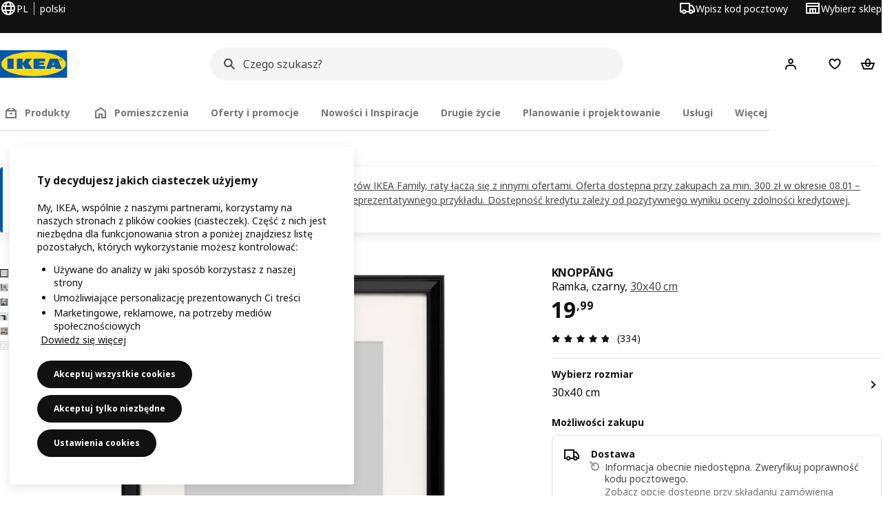

--- FILE ---
content_type: text/html; charset=UTF-8
request_url: https://www.ikea.com/pl/pl/p/knoppaeng-ramka-czarny-90387120/
body_size: 56583
content:
<!DOCTYPE html><html lang="pl-PL" dir="ltr"><head><meta charset="utf-8"/><meta name="viewport" content="width=device-width, initial-scale=1"/><meta name="description" content="KNOPPÄNG ramka, czarny, 30x40 cm Udekoruj ulubionymi obrazkami. Rama ma cienkie profile, tradycyjne w wyglądzie i jest dostępna w wielu rozmiarach. Plastikowa folia ochronna na przodzie jest bezpieczna i nie zniekształca motywu. Można powiesić poziomo lub pionowo."/><meta name="keywords" content="KNOPPÄNG, Ramka"/><meta name="og:description" content="KNOPPÄNG ramka, czarny, 30x40 cm Udekoruj ulubionymi obrazkami. Rama ma cienkie profile, tradycyjne w wyglądzie i jest dostępna w wielu rozmiarach. Plastikowa folia ochronna na przodzie jest bezpieczna i nie zniekształca motywu. Można powiesić poziomo lub pionowo."/><meta name="og:title" content="KNOPPÄNG ramka, czarny, 30x40 cm"/><meta name="robots" content="index, follow"/><meta property="og:title" content="KNOPPÄNG ramka, czarny, 30x40 cm  - IKEA"/><meta property="og:description" content="KNOPPÄNG ramka, czarny, 30x40 cm Udekoruj ulubionymi obrazkami. Rama ma cienkie profile, tradycyjne w wyglądzie i jest dostępna w wielu rozmiarach. Plastikowa folia ochronna na przodzie jest bezpieczna i nie zniekształca motywu. Można powiesić poziomo lub pionowo."/><meta property="og:type" content="product"/><meta property="og:image" content="https://www.ikea.com/pl/pl/images/products/knoppaeng-ramka-czarny__0638255_pe698805_s5.jpg"/><meta property="og:url" content="https://www.ikea.com/pl/pl/p/knoppaeng-ramka-czarny-90387120/"/><meta property="og:site_name" content="IKEA"/><title>KNOPPÄNG ramka, czarny, 30x40 cm  - IKEA</title><link rel="preconnect" href="https://api.salesitem.ingka.com" crossorigin="anonymous"/><link rel="canonical" href="https://www.ikea.com/pl/pl/p/knoppaeng-ramka-czarny-90387120/"/><link rel="stylesheet" href="/global/assets/dwf/pip/pip-CASmWf7W.css"/><link rel="stylesheet" href="/global/assets/dwf/pip/style-p8xjjuTe.css"/><link rel="stylesheet" href="/global/assets/dwf/pip/pip-price-module-B3XQfCQC.css"/><link rel="modulepreload" href="/global/assets/dwf/pip/pip.route-CTnhnk9K.js"/><link rel="modulepreload" href="/global/assets/dwf/pip/hooks.module-BmlnafFh.js"/><link rel="modulepreload" href="/global/assets/dwf/pip/energy-class-Pl6xikYc.js"/><link rel="modulepreload" href="/global/assets/dwf/pip/client-DxTDlKvj.js"/><link rel="modulepreload" href="/global/assets/dwf/pip/style-DJtdwzgx.js"/><link rel="modulepreload" href="/global/assets/dwf/pip/index-t1FTd3RV.js"/><link rel="modulepreload" href="/global/assets/dwf/pip/sustainability-index-DmK8ljsa.js"/><link rel="modulepreload" href="/global/assets/dwf/pip/string-utils-tsgWtjn0.js"/><link rel="modulepreload" href="/global/assets/dwf/pip/pip-price-module-avXPlXEz.js"/><link rel="modulepreload" href="/global/assets/dwf/pip/comparison-price-Zw2ancjH.js"/><!-- included:/pl/pl/header-footer/style-fragment-recursive.html?request-path=$(REQUEST_PATH) --><!-- 2026-01-20T14:27:42.901Z, Navigera d156ee518ad605274f799dee3ab91ad829771613 -->
  <!-- included:/pl/pl/experiment-fragment/fragments/experiment-preload-fragment.html --><script src="https://www.ikea.com/pl/pl/experiment-fragment/scripts/kickstart-L4ZW5VIT.js"></script><link rel="modulepreload" href="https://www.ikea.com/pl/pl/experiment-fragment/scripts/index-KMNZ3CRD.js" />
    <link rel="stylesheet" id="nav-styles"
      data-opti-web="true"
      data-opti-default="false"
      href="https://www.ikea.com/pl/pl/header-footer/styles/main.9136a5a44df7c7656674.css">
  <link rel="stylesheet" href="https://www.ikea.com/pl/pl/header-footer/styles/localisationPicker.693982a04b8beab62ad6.css">
  <link rel="stylesheet" href="https://www.ikea.com/pl/pl/header-footer/styles/postalCodePicker.8e2dab8c426bfa0aa1fa.css">
  <link rel="stylesheet" href="https://www.ikea.com/pl/pl/header-footer/styles/storePicker.5ae16b408d8e5c4ff580.css">
    <link rel="stylesheet" href="https://www.ikea.com/pl/pl/header-footer/styles/tabsNavigation.2751237689dd703f4b2c.css">
    <link rel="stylesheet" href="https://www.ikea.com/pl/pl/header-footer/styles/mobileMenu.d367b35e13fbe72e6e09.css">
  <link rel="stylesheet" href="https://www.ikea.com/pl/pl/header-footer/styles/marketPicker.dd0a8af5cb4388040911.css">
  <link rel="stylesheet" href="https://www.ikea.com/pl/pl/header-footer/styles/storeLocator.85393056358d9ed22da7.css">
  <link rel="stylesheet" href="https://www.ikea.com/pl/pl/header-footer/styles/bouncyFooter.8ae93be7f834339eee87.css">
  
    <!-- included:/global/assets/fonts/pl/font-fragment.html --><link rel="stylesheet" href="https://www.ikea.com/global/assets/fonts/pl/fonts.fa002b0f.css">
    <!-- included:/pl/pl/cookieconsent/header-scripts-fragment.html --><script src="https://www.ikea.com/pl/pl/cookieconsent/scripts/cookieconsent-onetrust-js.js?v=mfmnn3wy"></script>
    <!-- included:/pl/pl/search/v2/box-styles-fragment.html --><!-- Search Box Styles: 2026-01-15 10:05:08 CET 6c3023f67f42c6fa1dd357a119a75485c72d8dfb -->
<link rel="preconnect" href="https://sik.search.blue.cdtapps.com" crossorigin />
<link rel="stylesheet" crossorigin href="https://www.ikea.com/pl/pl/search/v2/box.DS_2hgRB.css">
<!-- /Search Box Styles -->

    <!-- included:/pl/pl/recommendations/panels/style-fragment.html --><!-- RecommendationsStyle: version: d335f679e915b5de7a5db959c9809bece2606d10, site-folder: pl/pl --><link rel="stylesheet" href="https://www.ikea.com/pl/pl/recommendations/panels/css/main.70e91b67.css"><!-- /RecommendationsStyle -->
    <!-- included:/pl/pl/loyalty/loyalty-modal.css.html --><link href="https://www.ikea.com/pl/pl/loyalty/loyalty-modal.04cc6f.css" rel="stylesheet">
    <script type="text/plain" class="optanon-category-2" src="https://www.ikea.com/ext/optimizelyjs/s/poland_web.js" async></script>
    <!-- included:/pl/pl/nudge/style-fragment.html --><link rel="modulepreload" crossorigin href="https://www.ikea.com/pl/pl/nudge/vendor.preact.chunk.DGPo7kFQ.js">
  <link rel="shortcut icon" sizes="any" href="https://www.ikea.com/pl/pl/static/favicon.838d8a3778e4d716eb72.ico">
  <link rel="icon" type="image/svg+xml" href="https://www.ikea.com/global/assets/logos/brand/ikea.svg">
  <meta name="robots" content="max-image-preview:large">
  <!-- included:/pl/pl/marketing-tags/head-fragment.html --><meta name="p:domain_verify" content="aed4c5d202019d02e476e5a6e4748a52"/>
<meta name="p:domain_verify" content="6529e9e8551d645533afd3203815bfdb"/>
  
<script type="text/javascript" data-type="utag-data">var utag_data = {"category":"18746","category_local":"Ramki na zdjęcia i obrazy","currency_code":"PLN","event_array":["product_view"],"hfb_name":"Decoration","hfb_no":"16","pa_name":"Frames","pa_no":"1641","page_name":"product information page\u003eprodview\u003e90387120","page_type":"product information page","pip_per_visit":"+1","pra_name":"Wall decoration","pra_no":"164","price":["19.99"],"product_collections":"no collections","product_ids":["90387120"],"product_images_no":"6","product_item_names":["knoppäng ramka czarny"],"product_names":["knoppäng"],"product_prices":["16.25"],"product_series":"Seria KNOPPÄNG","product_type":"ART","product_variant":"30x40 cm","product_vats":["3.74"],"prodview_type":"PIP","site_platform":"m2","site_section":"product information page","subproducts":"","tax":["3.74"],"visit_country":"pl","visit_language":"pl"}</script><!-- included:https://www.ikea.com/pl/pl/planners/v1/fragments/head/?fragments=banner-large --><link rel="stylesheet" href="https://www.ikea.com/global/assets/dwf/planners/v1/fragments/banner-large-DlHp0sqe.css" />
<link rel="stylesheet" href="https://www.ikea.com/global/assets/dwf/planners/v1/fragments/image-BW0-0kxj.css" />
<link rel="modulepreload" href="https://www.ikea.com/global/assets/dwf/planners/v1/fragments/client-BY6fHF3f.js" /><!-- included:/pl/pl/listing/fragments/head/?fragments=product-rec-carousel --><link rel="stylesheet" href="/global/assets/dwf/listing/sharedComponents--cif0eqU.css" />
<link rel="stylesheet" href="/global/assets/dwf/listing/fragment-BHj8MM8_.css" />
<link rel="stylesheet" href="/global/assets/dwf/listing/GenericFragmentError-CGVIlqzZ.css" />
<link rel="stylesheet" href="/global/assets/dwf/listing/Button-C3KSkIe-.css" />
<link rel="stylesheet" href="/global/assets/dwf/listing/ShelfCarousel-DShUdVNa.css" />
<link rel="stylesheet" href="/global/assets/dwf/listing/ProductCardPlaceholder-CZ1EFSpZ.css" /><link rel="stylesheet" href="/global/assets/dwf/listing/listing-fragment-loader.css"/></head><body><!-- included:/pl/pl/header-footer/header-collapsed-fragment-recursive.html --><!-- 2026-01-20T14:27:42.942Z, Navigera d156ee518ad605274f799dee3ab91ad829771613 -->
  <a href="#hnf-content" class="hnf-skip-to-content hnf-btn hnf-btn--secondary">
    <span class="hnf-btn__inner">
      <span class="hnf-btn__label">Pomiń</span>
    </span>
  </a>
    <header>
      <div class="hnf-messages">
        <!-- included:/pl/pl/header-footer/global-message-fragment.html -->
        <div class="hnf-content-container hnf-utilities">
          <div class="hnf-utilities__wrapper">
            <div id="hnf-header-localisationpicker" class="hnf-utilities__block hnf-utilities__block--localisation">
              <div class="hnf-utilities__localisation-button" data-props="{&quot;ecomMarket&quot;:true,&quot;localeStrings&quot;:{&quot;CLOSE_MODAL&quot;:&quot;Zamknij&quot;,&quot;LOCALISATION_CANCEL_MODAL&quot;:&quot;Anuluj&quot;,&quot;LOCALISATION_SELECT_LANGUAGE&quot;:&quot;Wybierz preferowany język&quot;,&quot;LOCALISATION_CURRENT_STORE_HEADING&quot;:&quot;Jesteś w polskim sklepie internetowym&quot;,&quot;LOCALISATION_CHANGE_COUNTRY_LINK&quot;:&quot;Zmień kraj/region&quot;,&quot;LOCALISATION_CHANGE_COUNTRY_DISCLAIMER&quot;:&quot;Twój koszyk zostanie opróżniony, jeśli zmienisz kraj/region.&quot;},&quot;alignment&quot;:&quot;left&quot;}">
                <a href="#" class="hnf-link hnf-link--subtle hnf-link--white" role="button" aria-label="Zmień język lub kraj/region, obecny język to polski" aria-haspopup="dialog">
                  <svg viewBox="0 0 24 24" focusable="false" width="24" height="24" data-skapa="ssr-icon@11.2.1" aria-hidden="true" class="hnf-svg-icon hnf-btn__icon"><path fill-rule="evenodd" clip-rule="evenodd" d="M13.7467 18.1766C12.9482 19.7737 12.2151 20 12 20c-.2151 0-.9482-.2263-1.7467-1.8234-.3065-.6131-.5745-1.3473-.7831-2.1766h5.0596c-.2086.8293-.4766 1.5635-.7831 2.1766zM14.8885 14h-5.777A17.7354 17.7354 0 0 1 9 12c0-.6949.0392-1.3641.1115-2h5.777c.0723.6359.1115 1.3051.1115 2 0 .6949-.0392 1.3641-.1115 2zm1.6955 2c-.2658 1.2166-.6492 2.307-1.1213 3.2138A8.0347 8.0347 0 0 0 18.9297 16H16.584zm3.164-2H16.9c.0656-.6462.1-1.3151.1-2 0-.6849-.0344-1.3538-.1-2h2.848A8.0156 8.0156 0 0 1 20 12a8.0156 8.0156 0 0 1-.252 2zm-.8183-6a8.035 8.035 0 0 0-3.467-3.2138c.4721.9068.8555 1.9972 1.1213 3.2138h2.3457zm-4.3999 0c-.2086-.8293-.4766-1.5635-.7831-2.1766C12.9482 4.2264 12.2151 4 12 4c-.2151 0-.9482.2263-1.7467 1.8234-.3065.613-.5745 1.3473-.7831 2.1766h5.0596zM7.416 8c.2658-1.2166.6491-2.307 1.1213-3.2138A8.035 8.035 0 0 0 5.0703 8H7.416zm-3.164 2A8.0147 8.0147 0 0 0 4 12c0 .6906.0875 1.3608.252 2H7.1a19.829 19.829 0 0 1-.1-2c0-.6849.0344-1.3538.1-2H4.252zm3.164 6H5.0704a8.0347 8.0347 0 0 0 3.467 3.2138C8.0651 18.307 7.6818 17.2166 7.4161 16zM22 12c0-5.5229-4.4772-10-10-10C6.4771 2 2 6.4771 2 12c0 5.5228 4.4771 10 10 10 5.5228 0 10-4.4772 10-10z"></path></svg>
                  <span>PL</span>
                  <span>PL<span>polski</span></span>
                </a>
              </div>
            </div>
            <div class="hnf-utilities__block hnf-utilities__block--vp"></div>
            <div class="hnf-utilities__block hnf-utilities__block--pickers">
                <div id="hnf-header-postalcodepicker"
                    data-props="{&quot;enableBeLuCountrySelection&quot;:false,&quot;enableStorePicker&quot;:true,&quot;enableHtmlGeoLocation&quot;:true,&quot;enableServerGeoLocation&quot;:true,&quot;disablePostalCodeNudge&quot;:false,&quot;requiresAdditionalData&quot;:false,&quot;localeStrings&quot;:{&quot;ENTER_POSTALCODE&quot;:&quot;Wpisz kod pocztowy&quot;,&quot;ENTER_YOUR_POSTALCODE&quot;:&quot;Użyj swojej lokalizacji&quot;,&quot;ENTER_YOUR_POSTALCODE_DESC&quot;:&quot;Uzyskaj aktualne informacje o dostawie produktów i dostępności produktów w twojej okolicy.&quot;,&quot;POSTALCODE&quot;:&quot;Wprowadź kod pocztowy&quot;,&quot;POSTALCODE_HELP&quot;:&quot;np. 12-345&quot;,&quot;POSTALCODE_NOT_VALID_ERROR&quot;:&quot;Wprowadzony kod pocztowy jest nieprawidłowy. Spróbuj ponownie.&quot;,&quot;POSTALCODE_EMPTY_FIELD&quot;:&quot;Wprowadź kod pocztowy.&quot;,&quot;STATE_CITY&quot;:&quot;Wybierz województwo&quot;,&quot;STATE_CITY_CHOOSE&quot;:&quot;Wybierz opcję&quot;,&quot;CONSENT&quot;:&quot;Do świadczenia tej usługi wykorzystujemy pliki cookie. Więcej informacji o tym, jak używamy plików cookie, możesz znaleźć w {{cookie policy link}}. Pamiętaj, że twoja lokalizacja nie będzie udostępniana.&quot;,&quot;CONSENT_OUR_POLICY&quot;:&quot;naszej polityce plików cookies&quot;,&quot;SELECT_COUNTRY&quot;:&quot;Wybierz kraj&quot;,&quot;FORGET&quot;:&quot;Nie wykorzystuj kodu pocztowego&quot;,&quot;USE&quot;:&quot;Zapisz&quot;,&quot;CONFIRM_MESSAGE&quot;:&quot;Wybrany przez ciebie kod pocztowy to: ‪{{postal code}}‬&quot;,&quot;NUDGE_AUTOLOCATION_TEXT&quot;:&quot;Hej! Mam nadzieję, że mamy dobrze rozpoznaliśmy lokalizację. W przeciwnym razie zaktualizuj ją.&quot;,&quot;NUDGE_GREETING&quot;:&quot;Hej!&quot;,&quot;NUDGE_TEXT&quot;:&quot;Dodaj swój kod pocztowy, aby zobaczyć informacje dotyczące dostawy. &quot;,&quot;CLOSE_MODAL&quot;:&quot;Zamknij&quot;}}">
                  <a href="#" class="hnf-link hnf-link--subtle hnf-link--white hnf-utilities__postalcodepicker-button" role="button" aria-label="Wpisz kod pocztowy" aria-haspopup="dialog">
                    <svg viewBox="0 0 24 24" focusable="false" width="24" height="24" data-skapa="ssr-icon@11.2.1" aria-hidden="true" class="hnf-svg-icon"><path fill-rule="evenodd" clip-rule="evenodd" d="M1 4h15v3h3.0246l3.9793 5.6848V18h-2.6567c-.4218 1.3056-1.6473 2.25-3.0933 2.25-1.446 0-2.6715-.9444-3.0932-2.25h-3.9044c-.4217 1.3056-1.6472 2.25-3.0932 2.25S4.4916 19.3056 4.0698 18H1V4zm3.0698 12c.4218-1.3056 1.6473-2.25 3.0933-2.25 1.446 0 2.6715.9444 3.0932 2.25H14V6H3v10h1.0698zM16 14.0007a3.24 3.24 0 0 1 1.2539-.2507c1.446 0 2.6715.9444 3.0933 2.25h.6567v-2.6848L17.9833 9H16v5.0007zM7.163 15.75c-.6903 0-1.25.5596-1.25 1.25s.5597 1.25 1.25 1.25c.6904 0 1.25-.5596 1.25-1.25s-.5596-1.25-1.25-1.25zm10.0909 0c-.6904 0-1.25.5596-1.25 1.25s.5596 1.25 1.25 1.25 1.25-.5596 1.25-1.25-.5596-1.25-1.25-1.25z"></path></svg>
                    <span class="hnf-utilities__value">Wpisz kod pocztowy</span>
                  </a>
                </div>
                <div id="hnf-header-storepicker" data-props="{&quot;weekStartDay&quot;:&quot;MON&quot;,&quot;messages&quot;:[{&quot;text&quot;:&quot;Najbliższa niedziela handlowa: 25 stycznia 2026r.&quot;}],&quot;localeStrings&quot;:{&quot;SELECT_STORE_HEADING&quot;:&quot;Wybierz sklep&quot;,&quot;SELECT_STORE_TEXT&quot;:&quot;Znajdź swój preferowany sklep, aby uzyskać informacje o jego godzinach otwarcia, dostępności asortymentu i aktualnych ofertach.&quot;,&quot;SEARCH_PLACEHOLDER&quot;:&quot;Szukaj według lokalizacji&quot;,&quot;CURRENT_LOCATION&quot;:&quot;Użyj obecnej lokalizacji&quot;,&quot;CURRENT_LOCATION_QUERY&quot;:&quot;Bieżąca lokalizacja&quot;,&quot;CURRENT_LOCATION_FAIL_HEADING&quot;:&quot;Nie możemy cię zlokalizować&quot;,&quot;CURRENT_LOCATION_FAIL_TEXT&quot;:&quot;Upewnij się, że przeglądarka ma dostęp do bieżącej lokalizacji, i spróbuj ponownie.&quot;,&quot;STORES_SORTED_BY&quot;:&quot;Lista uporządkowana według odległości sklepów od lokalizacji: {{location}}&quot;,&quot;SEARCH_NO_HITS_HEADING&quot;:&quot;Nie znaleziono lokalizacji&quot;,&quot;SEARCH_NO_HITS_TEXT&quot;:&quot;Wprowadź prawidłową lokalizację w swoim kraju/regionie i spróbuj ponownie.&quot;,&quot;CLOSE_MODAL&quot;:&quot;Zamknij&quot;,&quot;CLEAR_SEARCH&quot;:&quot;Wyczyść wyszukiwanie w sklepie&quot;,&quot;DISTANCE_AWAY&quot;:&quot;{{distance}} km stąd&quot;,&quot;GET_DIRECTIONS&quot;:&quot;Uzyskaj wskazówki&quot;,&quot;VISIT_STORE_PAGE&quot;:&quot;Odwiedź stronę sklepu&quot;,&quot;TIMESPAN_FORMAT&quot;:&quot;{{from}} - {{to}}&quot;,&quot;SELECT_STORE&quot;:&quot;Wybierz sklep&quot;,&quot;OPEN_TODAY&quot;:&quot;Czynne dzisiaj ‪‪{{from - to}}‬&quot;,&quot;OPEN_UNTIL&quot;:&quot;Czynne do ‪{{closing time}}‬&quot;,&quot;OPEN_TOMORROW&quot;:&quot;Czynne jutro ‪{{from - to}}‬&quot;,&quot;OPEN_24H&quot;:&quot;Otwarte 24 godziny&quot;,&quot;OPEN_TODAY_24H&quot;:&quot;Otwarte 24 godziny na dobę&quot;,&quot;OPEN_TOMORROW_24H&quot;:&quot;Otwórz jutro przez 24 godziny&quot;,&quot;CHOOSE_DIFFERENT_STORE&quot;:&quot;Wybierz inny sklep&quot;,&quot;WEEKDAY_MON&quot;:&quot;pon.&quot;,&quot;WEEKDAY_TUE&quot;:&quot;wt.&quot;,&quot;WEEKDAY_WED&quot;:&quot;śr.&quot;,&quot;WEEKDAY_THU&quot;:&quot;czw.&quot;,&quot;WEEKDAY_FRI&quot;:&quot;pt.&quot;,&quot;WEEKDAY_SAT&quot;:&quot;sob.&quot;,&quot;WEEKDAY_SUN&quot;:&quot;niedz.&quot;,&quot;HOURS_CLOSED&quot;:&quot;Zamknięte&quot;,&quot;HOURS_NORMAL&quot;:&quot;Godziny otwarcia&quot;,&quot;HOURS_DEVIATIONS&quot;:&quot;Niestandardowe godziny otwarcia&quot;}}">
                  <a href="#" class="hnf-link hnf-link--white hnf-link--subtle hnf-utilities__storepicker-button" role="button" aria-label="Wybierz sklep" aria-haspopup="dialog">
                    <svg viewBox="0 0 24 24" focusable="false" width="24" height="24" data-skapa="ssr-icon@11.2.1" aria-hidden="true" class="hnf-svg-icon"><path fill-rule="evenodd" clip-rule="evenodd" d="M2 4v16h20V4H2zm2 4V6h16v2H4zm0 2v8h3v-6h10v6h3v-8H4zm11 4h-2v4h2v-4zm-4 0H9v4h2v-4z"></path></svg>
                    <span class="hnf-utilities__value">Wybierz sklep</span>
                  </a>
                </div>
            </div>
          </div>
        </div>
      </div>
    
      <div class="hnf-header hnf-header--store hnf-header--postalcode hnf-header--nextnav">
        <div class="hnf-content-container hnf-header__container hnf-page-container__main">
          <div class="hnf-header__logo">
            <a href="https://www.ikea.com/pl/pl/" class="hnf-link" data-tracking-label="ikea-logo" aria-label="Strona główna IKEA">
              <img src="https://www.ikea.com/global/assets/logos/brand/ikea.svg" alt="" fetchpriority="high">
            </a>
          </div>
              <div class="hnf-header__search">
                <!-- included:/pl/pl/search/v2/box-fragment.html --><div data-namespace="search-box" data-version="6c3023f67f42c6fa1dd357a119a75485c72d8dfb" data-baseurl="https://www.ikea.com" data-locale="pl-PL"><div data-id="box-mount" class="search-box-container"><div class="search-box-wrapper"><form role="search" action="https://www.ikea.com/pl/pl/search/" class="search-box-form"><div class="search-box-search search-box-search--focus-with-clear search-box-search--medium"><svg viewBox="0 0 24 24" focusable="false" width="24" height="24" data-skapa="ssr-icon@11.3.0" aria-hidden="true" class="search-box-svg-icon search-box-search__icon"><path fill-rule="evenodd" clip-rule="evenodd" d="M13.9804 15.3946c-1.0361.7502-2.3099 1.1925-3.6869 1.1925C6.8177 16.5871 4 13.7694 4 10.2935 4 6.8177 6.8177 4 10.2935 4c3.4759 0 6.2936 2.8177 6.2936 6.2935 0 1.377-.4423 2.6508-1.1925 3.6869l4.6016 4.6016-1.4142 1.4142-4.6016-4.6016zm.6067-5.1011c0 2.3713-1.9223 4.2936-4.2936 4.2936C7.9223 14.5871 6 12.6648 6 10.2935 6 7.9223 7.9223 6 10.2935 6c2.3713 0 4.2936 1.9223 4.2936 4.2935z"></path></svg><input id="ikea-search-input" type="search" placeholder="Czego szukasz?" aria-label="Szukaj..." data-skapa="search@11.0.8" name="q" role="combobox" aria-autocomplete="list" aria-expanded="false" aria-controls="search-box-dropdown-wrapper" autocorrect="off" autocomplete="off" class="search-box-typography-label-l search-box-typography-regular search-box-search__input"><button disabled="" type="button" data-skapa="button@19.0.8" aria-hidden="true" class="search-box-btn search-box-btn--xsmall search-box-btn--icon-tertiary search-box-search__action search-box-search__clear"><span class="search-box-typography-label-s search-box-btn__inner"><svg viewBox="0 0 24 24" focusable="false" width="24" height="24" data-skapa="ssr-icon@11.3.0" aria-hidden="true" class="search-box-svg-icon search-box-btn__icon"><path fill-rule="evenodd" clip-rule="evenodd" d="m12.0006 13.4148 2.8283 2.8283 1.4142-1.4142-2.8283-2.8283 2.8283-2.8283-1.4142-1.4142-2.8283 2.8283L9.172 7.7578 7.7578 9.172l2.8286 2.8286-2.8286 2.8285 1.4142 1.4143 2.8286-2.8286z"></path></svg><span class="search-box-btn__label">Wyczyść pole wprowadzania danych wyszukiwania</span></span></button><div class="search-box-search__actions"></div><span aria-hidden="true" class="search-box-search__divider search-box-search__divider--hidden"></span><button disabled="" type="submit" data-skapa="button@19.0.8" aria-hidden="true" class="search-box-btn search-box-btn--xsmall search-box-btn--icon-tertiary search-box-search__action"><span class="search-box-typography-label-s search-box-btn__inner"><svg viewBox="0 0 24 24" focusable="false" width="24" height="24" data-skapa="ssr-icon@11.3.0" aria-hidden="true" class="search-box-svg-icon search-box-btn__icon"><path fill-rule="evenodd" clip-rule="evenodd" d="M13.9804 15.3946c-1.0361.7502-2.3099 1.1925-3.6869 1.1925C6.8177 16.5871 4 13.7694 4 10.2935 4 6.8177 6.8177 4 10.2935 4c3.4759 0 6.2936 2.8177 6.2936 6.2935 0 1.377-.4423 2.6508-1.1925 3.6869l4.6016 4.6016-1.4142 1.4142-4.6016-4.6016zm.6067-5.1011c0 2.3713-1.9223 4.2936-4.2936 4.2936C7.9223 14.5871 6 12.6648 6 10.2935 6 7.9223 7.9223 6 10.2935 6c2.3713 0 4.2936 1.9223 4.2936 4.2935z"></path></svg><span class="search-box-btn__label">Wyszukiwarka</span></span></button></div></form></div><div id="search-box-dropdown-wrapper" aria-live="polite" aria-atomic="true"></div></div>
  
</div>

              </div>
          <div role="navigation" aria-label="shopping-links" class="hnf-header__icons" data-shopping-links>
                <div class="hnf-header__search-btn">
                  <button type="button" class="hnf-btn hnf-btn--small hnf-btn--icon-tertiary" aria-expanded="false" aria-label="Szukaj">
                    <span class="hnf-btn__inner">
                      <svg viewBox="0 0 24 24" focusable="false" width="24" height="24" data-skapa="ssr-icon@11.2.1" aria-hidden="true" class="hnf-svg-icon"><path fill-rule="evenodd" clip-rule="evenodd" d="M13.9804 15.3946c-1.0361.7502-2.3099 1.1925-3.6869 1.1925C6.8177 16.5871 4 13.7694 4 10.2935 4 6.8177 6.8177 4 10.2935 4c3.4759 0 6.2936 2.8177 6.2936 6.2935 0 1.377-.4423 2.6508-1.1925 3.6869l4.6016 4.6016-1.4142 1.4142-4.6016-4.6016zm.6067-5.1011c0 2.3713-1.9223 4.2936-4.2936 4.2936C7.9223 14.5871 6 12.6648 6 10.2935 6 7.9223 7.9223 6 10.2935 6c2.3713 0 4.2936 1.9223 4.2936 4.2935z"></path></svg>
                    </span>
                  </button>
                </div>
              <div id="hnf-header-profile" class="hnf-header__profile-link">
                  <a href="https://www.ikea.com/pl/pl/profile/login/" class="hnf-btn hnf-btn--small hnf-leading-icon hnf-btn--tertiary hnf-header__profile-link__default" role="button" aria-haspopup="dialog" aria-hidden="false" rel="nofollow" data-tracking-label="profile" data-profile-link>
                    <span class="hnf-btn__inner">
                      <svg viewBox="0 0 24 24" focusable="false" width="24" height="24" data-skapa="ssr-icon@11.2.1" aria-hidden="true" class="hnf-svg-icon hnf-btn__icon hnf-person__icon"><path fill-rule="evenodd" clip-rule="evenodd" d="M10.6724 6.4678c.2734-.2812.6804-.4707 1.3493-.4707.3971 0 .705.0838.9529.2225.241.1348.4379.3311.5934.6193l.0033.006c.1394.2541.237.6185.237 1.1403 0 .7856-.2046 1.2451-.4796 1.5278l-.0048.005c-.2759.2876-.679.4764-1.334.4764-.3857 0-.6962-.082-.956-.2241-.2388-.1344-.4342-.3293-.5888-.6147-.1454-.275-.2419-.652-.2419-1.1704 0-.7902.2035-1.2442.4692-1.5174zm1.3493-2.4717c-1.0834 0-2.054.3262-2.7838 1.0766-.7376.7583-1.0358 1.781-1.0358 2.9125 0 .7656.1431 1.483.4773 2.112l.0031.0058c.3249.602.785 1.084 1.3777 1.4154l.0062.0035c.5874.323 1.2368.4736 1.9235.4736 1.0818 0 2.0484-.3333 2.7755-1.0896.7406-.7627 1.044-1.786 1.044-2.9207 0-.7629-.1421-1.4784-.482-2.0996-.3247-.6006-.7844-1.0815-1.376-1.4125-.5858-.3276-1.2388-.477-1.9297-.477zM6.4691 16.8582c.2983-.5803.7228-1.0273 1.29-1.3572.5582-.3191 1.2834-.5049 2.2209-.5049h4.04c.9375 0 1.6626.1858 2.2209.5049.5672.3299.9917.7769 1.29 1.3572.3031.5896.4691 1.2936.4691 2.1379v1h2v-1c0-1.1122-.2205-2.1384-.6904-3.0523a5.3218 5.3218 0 0 0-2.0722-2.1769c-.9279-.5315-2.0157-.7708-3.2174-.7708H9.98c-1.1145 0-2.2483.212-3.2225.7737-.8982.5215-1.5928 1.2515-2.0671 2.174C4.2205 16.8577 4 17.8839 4 18.9961v1h2v-1c0-.8443.166-1.5483.4691-2.1379z"></path></svg>
                      <span class="hnf-btn__label">Hej! Zaloguj się</span>
                    </span>
                  </a>
                  <a href="https://www.ikea.com/pl/pl/profile/login/" class="hnf-btn hnf-btn--small hnf-leading-icon hnf-btn--tertiary hnf-header__profile-link__neutral hnf-header__profile-link--hidden" role="button" aria-haspopup="dialog" aria-hidden="true" rel="nofollow" data-tracking-label="profile" data-profile-link>
                    <span class="hnf-btn__inner">
                      <span class="hnf-avatar hnf-avatar--btn hnf-avatar--small hnf-avatar--primary">
                        <svg viewBox="0 0 24 24" focusable="false" width="24" height="24" data-skapa="ssr-icon@11.2.1" aria-hidden="true" class="hnf-svg-icon hnf-btn__icon hnf-avatar-person__icon"><path fill-rule="evenodd" clip-rule="evenodd" d="M10.6724 6.4678c.2734-.2812.6804-.4707 1.3493-.4707.3971 0 .705.0838.9529.2225.241.1348.4379.3311.5934.6193l.0033.006c.1394.2541.237.6185.237 1.1403 0 .7856-.2046 1.2451-.4796 1.5278l-.0048.005c-.2759.2876-.679.4764-1.334.4764-.3857 0-.6962-.082-.956-.2241-.2388-.1344-.4342-.3293-.5888-.6147-.1454-.275-.2419-.652-.2419-1.1704 0-.7902.2035-1.2442.4692-1.5174zm1.3493-2.4717c-1.0834 0-2.054.3262-2.7838 1.0766-.7376.7583-1.0358 1.781-1.0358 2.9125 0 .7656.1431 1.483.4773 2.112l.0031.0058c.3249.602.785 1.084 1.3777 1.4154l.0062.0035c.5874.323 1.2368.4736 1.9235.4736 1.0818 0 2.0484-.3333 2.7755-1.0896.7406-.7627 1.044-1.786 1.044-2.9207 0-.7629-.1421-1.4784-.482-2.0996-.3247-.6006-.7844-1.0815-1.376-1.4125-.5858-.3276-1.2388-.477-1.9297-.477zM6.4691 16.8582c.2983-.5803.7228-1.0273 1.29-1.3572.5582-.3191 1.2834-.5049 2.2209-.5049h4.04c.9375 0 1.6626.1858 2.2209.5049.5672.3299.9917.7769 1.29 1.3572.3031.5896.4691 1.2936.4691 2.1379v1h2v-1c0-1.1122-.2205-2.1384-.6904-3.0523a5.3218 5.3218 0 0 0-2.0722-2.1769c-.9279-.5315-2.0157-.7708-3.2174-.7708H9.98c-1.1145 0-2.2483.212-3.2225.7737-.8982.5215-1.5928 1.2515-2.0671 2.174C4.2205 16.8577 4 17.8839 4 18.9961v1h2v-1c0-.8443.166-1.5483.4691-2.1379z"></path></svg>
                      </span>
                      <span class="hnf-btn__label">Hej!</span>
                    </span>
                  </a>
                  <a href="https://www.ikea.com/pl/pl/profile/login/" class="hnf-btn hnf-btn--small hnf-leading-icon hnf-btn--tertiary hnf-header__profile-link__avatar hnf-header__profile-link--hidden" role="button" aria-haspopup="dialog" aria-hidden="true" rel="nofollow" data-greeting="Hej, {{firstName}}!" data-tracking-label="profile" data-profile-link>
                    <span class="hnf-btn__inner">
                      <span class="hnf-avatar hnf-avatar--btn hnf-avatar--small hnf-avatar--primary">IK</span>
                      <span class="hnf-btn__label">Hej, {{firstName}}!</span>
                    </span>
                  </a>
              </div>
            
                <div class="hnf-header__shopping-list-link" data-shoppinglist-icon="heart">
                  <a class="hnf-btn hnf-btn--small hnf-btn--icon-tertiary" href="https://www.ikea.com/pl/pl/favourites/" aria-label="Lista zakupowa" rel="nofollow" data-tracking-label="shopping-list">
                    <span class="hnf-btn__inner js-shopping-list-icon" data-market-code="pl-PL">
                      <svg viewBox="0 0 24 24" focusable="false" width="24" height="24" data-skapa="ssr-icon@11.2.1" aria-hidden="true" class="hnf-svg-icon hnf-btn__icon hnf-svg-icon hnf-svg-icon--heart"><path fill-rule="evenodd" clip-rule="evenodd" d="M19.205 5.599c.9541.954 1.4145 2.2788 1.4191 3.6137 0 3.0657-2.2028 5.7259-4.1367 7.5015-1.2156 1.1161-2.5544 2.1393-3.9813 2.9729L12 20.001l-.501-.3088c-.9745-.5626-1.8878-1.2273-2.7655-1.9296-1.1393-.9117-2.4592-2.1279-3.5017-3.5531-1.0375-1.4183-1.8594-3.1249-1.8597-4.9957-.0025-1.2512.3936-2.5894 1.419-3.6149 1.8976-1.8975 4.974-1.8975 6.8716 0l.3347.3347.336-.3347c1.8728-1.8722 4.9989-1.8727 6.8716 0zm-7.2069 12.0516c.6695-.43 1.9102-1.2835 3.1366-2.4096 1.8786-1.7247 3.4884-3.8702 3.4894-6.0264-.0037-.849-.2644-1.6326-.8333-2.2015-1.1036-1.1035-2.9413-1.0999-4.0445.0014l-1.7517 1.7448-1.7461-1.7462c-1.1165-1.1164-2.9267-1.1164-4.0431 0-1.6837 1.6837-.5313 4.4136.6406 6.0156.8996 1.2298 2.0728 2.3207 3.137 3.1722a24.3826 24.3826 0 0 0 2.0151 1.4497z"></path></svg>
                      <svg viewBox="0 0 24 24" focusable="false" width="24" height="24" data-skapa="ssr-icon@11.2.1" aria-hidden="true" class="hnf-svg-icon hnf-btn__icon hnf-svg-icon--heart-filled-red hnf-svg-icon--hidden"><path fill-rule="evenodd" clip-rule="evenodd" d="M19.205 5.599c.9541.954 1.4145 2.2788 1.4191 3.6137 0 3.0657-2.2028 5.7259-4.1367 7.5015-1.2156 1.1161-2.5544 2.1393-3.9813 2.9729L12 20.001l-.501-.3088c-.9745-.5626-1.8878-1.2273-2.7655-1.9296-1.1393-.9117-2.4592-2.1279-3.5017-3.5531-1.0375-1.4183-1.8594-3.1249-1.8597-4.9957-.0025-1.2512.3936-2.5894 1.419-3.6149 1.8976-1.8975 4.974-1.8975 6.8716 0l.3347.3347.336-.3347c1.8728-1.8722 4.9989-1.8727 6.8716 0z" fill="#CC0008"></path></svg>
                      <span class="hnf-btn__label">Lista zakupowa</span>
                    </span>
                  </a>
                </div>
              <div class="hnf-header__shopping-cart-link">
                <a class="hnf-btn hnf-btn--small hnf-btn--icon-tertiary" href="https://www.ikea.com/pl/pl/shoppingcart/" aria-label="Koszyk" rel="nofollow" data-tracking-label="shopping-bag">
                  <span class="hnf-btn__inner js-shopping-cart-icon" data-market-code="pl-PL" data-label-default="Koszyk" data-label-items="{{numberOfItems}} art.">
                    <span class="hnf-header__cart-counter hnf-header__cart-counter--hidden"></span>
                      <svg viewBox="0 0 24 24" focusable="false" width="24" height="24" data-skapa="ssr-icon@11.2.1" aria-hidden="true" class="hnf-svg-icon hnf-svg-bag-default hnf-btn__icon"><path fill-rule="evenodd" clip-rule="evenodd" d="M11.9997 4c1.7048 0 2.9806 1.122 3.4578 2.7127.3246 1.0819.5718 2.1886.8335 3.2873h6.1517l-3.75 10H5.3067l-3.75-10h6.1516c.2617-1.0987.509-2.2054.8335-3.2873C9.019 5.122 10.2948 4 11.9997 4zm2.2348 6H9.7648c.2293-.9532.5299-2.1701.6927-2.7127C10.6838 6.533 11.1739 6 11.9997 6s1.3158.533 1.5421 1.2873c.1628.5426.4634 1.7595.6927 2.7127zm-9.7918 2 2.25 6h10.614l2.25-6h-3.3252c-.6633 2.1065-1.7665 4-4.2318 4-2.4654 0-3.5686-1.8935-4.2319-4h-3.325zm5.4308 0c.3635 1.0612.8841 2 2.1262 2 1.242 0 1.7626-.9388 2.1261-2H9.8735z"></path></svg>
                    <span class="hnf-btn__label">Koszyk</span>
                  </span>
                </a>
              </div>
            <div class="hnf-header__hamburger">
              <button type="button" class="hnf-btn hnf-btn--small hnf-btn--icon-tertiary" aria-label="Otwórz menu nawigacji">
                <span class="hnf-btn__inner">
                  <svg viewBox="0 0 24 24" focusable="false" width="24" height="24" data-skapa="ssr-icon@11.2.1" aria-hidden="true" class="hnf-svg-icon hnf-btn__icon"><path fill-rule="evenodd" clip-rule="evenodd" d="M20 8H4V6h16v2zm0 5H4v-2h16v2zm0 5H4v-2h16v2z"></path></svg>
                </span>
              </button>
            </div>
          </div>
        </div>
      </div>
    </header>
    <div id="hnf-header-filler"></div>  <aside
        class='hnf-mobile-menu hnf-mobile-menu--hidden'
        aria-hidden='true'
        data-ios='https://www.ikea.com/pl/pl/static/ios.9c0d083af5c38081ba26.png'
        data-android='https://www.ikea.com/pl/pl/static/android.997339e975ada2091941.png'
      >
        <script type="text/hydration">{"primary":[{"title":"Produkty","link":"https://www.ikea.com/pl/pl/cat/produkty-products/","items":[{"title":"Nowości","link":"https://www.ikea.com/pl/pl/new/","mobileMenuImageUrl":"https://www.ikea.com/pl/pl/local-apps/files/PH207318.jpg"},{"link":"https://www.ikea.com/pl/pl/cat/kolekcje-collections/","title":"Kolekcje","mobileMenuImageUrl":"https://www.ikea.com/pl/pl/local-apps/files/PE983099.jpg"},{"title":"Najczęściej kupowane","mobileMenuImageUrl":"https://www.ikea.com/pl/pl/local-apps/files/PH195757.jpg","link":"https://www.ikea.com/pl/pl/cat/best-sellers/","subItems":[]},{"title":"Motywy przewodnie","link":"https://www.ikea.com/pl/pl/cat/themes-themes/","mobileMenuImageUrl":"https://www.ikea.com/pl/pl/local-apps/files/PH186466.jpg"},{"title":"Produkty, o których istnieniu nie masz pojęcia","link":"https://www.ikea.com/pl/pl/search/?group=%20Produkty%2C%20o%20kt%C3%B3rych%20istnieniu%20nie%20masz%20poj%C4%99cia&sort=NEWEST","mobileMenuImageUrl":"https://www.ikea.com/pl/pl/local-apps/files/PE931155.jpg"}]},{"title":"Pomieszczenia","link":"https://www.ikea.com/pl/pl/rooms/","items":[{"title":"Kuchnia","link":"https://www.ikea.com/pl/pl/rooms/kitchen/","image":"https://www.ikea.com/images/kuchnia-metod-z-frontami-w-kolorze-niebieskim-lerhyttan-ma-d-5617bc406ade32eb05b744ab4799cd52.jpg","roomRelatedCategories":[{"type":"cat","id":"ka003","title":"Systemy kuchenne","image":"https://www.ikea.com/pl/pl/range-categorisation/images/kitchen-systems-ka003.jpeg"},{"type":"cat","id":"24255","title":"Wyposażenie szafek kuchennych","image":"https://www.ikea.com/global/assets/range-categorisation/images/interior-organisers-24255.jpeg"},{"type":"cat","id":"700293","title":"Fronty kuchenne","image":"https://www.ikea.com/global/assets/range-categorisation/images/kitchen-doors-drawer-fronts-700293.jpeg"},{"type":"cat","id":"kt001","title":"Gotowanie i zastawa stołowa","image":"https://www.ikea.com/pl/pl/range-categorisation/images/gotowanie-i-zastawa-stolowa-kt001.jpeg"},{"type":"cat","id":"ka002","title":"AGD","image":"https://www.ikea.com/global/assets/range-categorisation/images/appliances-ka002.jpeg"},{"type":"cat","id":"10471","title":"Wyspy kuchenne, wózki i barki","image":"https://www.ikea.com/global/assets/range-categorisation/images/kitchen-islands-trolleys-10471.jpeg"},{"type":"cat","id":"24261","title":"Zlewy i baterie do kuchni","image":"https://www.ikea.com/global/assets/range-categorisation/images/kitchen-taps-sinks-24261.jpeg"},{"type":"cat","id":"24264","title":"Blaty kuchenne","image":"https://www.ikea.com/global/assets/range-categorisation/images/kitchen-worktops-24264.jpeg"},{"type":"cat","id":"19121","title":"Kuchenne panele ścienne","image":"https://www.ikea.com/global/assets/range-categorisation/images/kitchen-splashbacks-wall-panels-19121.jpeg"},{"type":"cat","id":"20676","title":"Półki do kuchni","image":"https://www.ikea.com/global/assets/range-categorisation/images/kitchen-wall-storage-20676.jpeg"},{"type":"cat","id":"16298","title":"Gałki i uchwyty","image":"https://www.ikea.com/global/assets/range-categorisation/images/knobs-handles-16298.jpeg"},{"type":"cat","id":"16282","title":"Oświetlenie mebli kuchennych","image":"https://www.ikea.com/global/assets/range-categorisation/images/kitchen-lighting-16282.jpeg"}]},{"title":"Jadalnia","link":"https://www.ikea.com/pl/pl/rooms/dining/","image":"https://www.ikea.com/ext/ingkadam/m/590174e41de3dc18/original/PH205787.jpg","roomRelatedCategories":[{"type":"cat","id":"21825","title":"Stoły do jadalni","image":"https://www.ikea.com/pl/pl/range-categorisation/images/stoly-do-jadalni-21825.jpeg"},{"type":"cat","id":"25219","title":"Krzesła do jadalni i krzesła składane","image":"https://www.ikea.com/pl/pl/range-categorisation/images/krzesla-do-jadalni-i-krzesla-skladane-25219.jpeg"},{"type":"cat","id":"19145","title":"Zestawy stołów z krzesłami","image":"https://www.ikea.com/pl/pl/range-categorisation/images/zestawy-stolow-z-krzeslami-19145.jpeg"},{"type":"cat","id":"21829","title":"Stoły rozkładane","image":"https://www.ikea.com/pl/pl/range-categorisation/images/stoly-rozkladane-21829.jpeg"},{"type":"cat","id":"59244","title":"Stoły okrągłe","image":"https://www.ikea.com/global/assets/range-categorisation/images/round-tables-59244.jpeg"},{"type":"cat","id":"25221","title":"Krzesła tapicerowane","image":"https://www.ikea.com/pl/pl/range-categorisation/images/krzesla-tapicerowane-25221.jpeg"},{"type":"cat","id":"18860","title":"Zastawa stołowa","image":"https://www.ikea.com/global/assets/range-categorisation/images/dinnerware-18860.jpeg"},{"type":"cat","id":"20542","title":"Poduszki na krzesła","image":"https://www.ikea.com/global/assets/range-categorisation/images/chair-pads-20542.jpeg"},{"type":"cat","id":"18868","title":"Naczynia szklane i dzbanki","image":"https://www.ikea.com/pl/pl/range-categorisation/images/naczynia-szklane-i-dzbanki-18868.jpeg"},{"type":"cat","id":"10412","title":"Kredensy i bufety","image":"https://www.ikea.com/pl/pl/range-categorisation/images/kredensy-i-bufety-10412.jpeg"},{"type":"cat","id":"16044","title":"Kawa i herbata","image":"https://www.ikea.com/global/assets/range-categorisation/images/coffee-tea-16044.jpeg"},{"type":"cat","id":"20538","title":"Tekstylia stołowe","image":"https://www.ikea.com/global/assets/range-categorisation/images/table-linen-20538.jpeg"},{"type":"cat","id":"10769","title":"Wazony i misy dekoracyjne","image":"https://www.ikea.com/global/assets/range-categorisation/images/vases-bowls-10769.jpeg"}]},{"title":"Pokój dzienny","link":"https://www.ikea.com/pl/pl/rooms/living-room/","image":"https://www.ikea.com/ext/ingkadam/m/47f88cc40f5200e8/original/PH206476.jpg","roomRelatedCategories":[{"type":"cat","id":"700640","title":"Sofy i fotele","image":"https://www.ikea.com/global/assets/range-categorisation/images/sofas-armchairs-700640.jpeg"},{"type":"cat","id":"fu006","title":"Fotele","image":"https://www.ikea.com/global/assets/range-categorisation/images/armchairs-chaise-longues-fu006.jpeg"},{"type":"cat","id":"10705","title":"Stoliki do pokoju dziennego","image":"https://www.ikea.com/global/assets/range-categorisation/images/coffee-side-tables-10705.jpeg"},{"type":"cat","id":"10475","title":"Szafki i komody RTV","image":"https://www.ikea.com/pl/pl/range-categorisation/images/meble-rtv-10475.jpeg"},{"type":"cat","id":"st002","title":"Biblioteczki i regały","image":"https://www.ikea.com/global/assets/range-categorisation/images/bookcases-shelving-units-st002.jpeg"},{"type":"cat","id":"st003","title":"Szafki i witryny","image":"https://www.ikea.com/global/assets/range-categorisation/images/cabinets-cupboards-st003.jpeg"},{"type":"cat","id":"de001","title":"Dekoracje","image":"https://www.ikea.com/global/assets/range-categorisation/images/decoration-de001.jpeg"},{"type":"cat","id":"tl001","title":"Tekstylia i dywany","image":"https://www.ikea.com/global/assets/range-categorisation/images/textiles-tl001.jpeg"},{"type":"cat","id":"li001","title":"Oświetlenie","image":"https://www.ikea.com/global/assets/range-categorisation/images/lighting-li001.jpeg"},{"type":"cat","id":"10757","title":"Ramki i obrazki","image":"https://www.ikea.com/global/assets/range-categorisation/images/wall-decor-10757.jpeg"},{"type":"cat","id":"10653","title":"Dywany","image":"https://www.ikea.com/global/assets/range-categorisation/images/rugs-10653.jpeg"},{"type":"cat","id":"46053","title":"System modułowy BESTÅ","image":"https://www.ikea.com/global/assets/range-categorisation/images/besta-storage-system-46053.jpeg"},{"type":"cat","id":"19053","title":"Szafy","image":"https://www.ikea.com/global/assets/range-categorisation/images/wardrobes-19053.jpeg"},{"type":"cat","id":"st004","title":"Komody i stoliki nocne","image":"https://www.ikea.com/global/assets/range-categorisation/images/chests-of-drawers-drawer-units-st004.jpeg"},{"type":"cat","id":"10550","title":"Pudełka i kosze do przechowywania","image":"https://www.ikea.com/global/assets/range-categorisation/images/storage-boxes-baskets-10550.jpeg"}]},{"title":"Sypialnia","link":"https://www.ikea.com/pl/pl/rooms/bedroom/","image":"https://www.ikea.com/ext/ingkadam/m/515ba6f9c1786108/original/PH205466.jpg","roomRelatedCategories":[{"type":"cat","id":"bm003","title":"Łóżka","image":"https://www.ikea.com/global/assets/range-categorisation/images/beds-bm003.jpeg"},{"type":"cat","id":"bm002","title":"Materace","image":"https://www.ikea.com/global/assets/range-categorisation/images/mattresses-bm002.jpeg"},{"type":"cat","id":"19053","title":"Szafy","image":"https://www.ikea.com/global/assets/range-categorisation/images/wardrobes-19053.jpeg"},{"type":"cat","id":"55984","title":"System drzwi przesuwnych SKYTTA","image":"https://www.ikea.com/global/assets/range-categorisation/images/skytta-sliding-door-system-55984.jpeg"},{"type":"cat","id":"tl004","title":"Tekstylia do sypialni","image":"https://www.ikea.com/global/assets/range-categorisation/images/bedding-tl004.jpeg"},{"type":"cat","id":"10451","title":"Komody do sypialni","image":"https://www.ikea.com/global/assets/range-categorisation/images/chests-of-drawers-10451.jpeg"},{"type":"cat","id":"20656","title":"Stoliki i szafki nocne","image":"https://www.ikea.com/global/assets/range-categorisation/images/bedside-tables-20656.jpeg"},{"type":"cat","id":"st007","title":"Drobne przechowywanie i porządkowanie","image":"https://www.ikea.com/global/assets/range-categorisation/images/small-storage-organisers-st007.jpeg"},{"type":"cat","id":"tl002","title":"Firanki, zasłony i rolety","image":"https://www.ikea.com/global/assets/range-categorisation/images/curtains-blinds-tl002.jpeg"},{"type":"cat","id":"10663","title":"Sofy rozkładane","image":"https://www.ikea.com/global/assets/range-categorisation/images/sofa-beds-10663.jpeg"},{"type":"cat","id":"46053","title":"System modułowy BESTÅ","image":"https://www.ikea.com/global/assets/range-categorisation/images/besta-storage-system-46053.jpeg"},{"type":"cat","id":"st002","title":"Biblioteczki i regały","image":"https://www.ikea.com/global/assets/range-categorisation/images/bookcases-shelving-units-st002.jpeg"},{"type":"cat","id":"20489","title":"Lustra","image":"https://www.ikea.com/global/assets/range-categorisation/images/mirrors-20489.jpeg"},{"type":"cat","id":"20657","title":"Toaletki","image":"https://www.ikea.com/global/assets/range-categorisation/images/dressing-tables-20657.jpeg"},{"type":"cat","id":"55012","title":"Szafki modułowe","image":"https://www.ikea.com/pl/pl/range-categorisation/images/szafki-modulowe-55012.jpeg"},{"type":"cat","id":"10653","title":"Dywany","image":"https://www.ikea.com/global/assets/range-categorisation/images/rugs-10653.jpeg"}]},{"title":"Łazienka","link":"https://www.ikea.com/pl/pl/rooms/bathroom/","image":"https://www.ikea.com/ext/ingkadam/m/520cdedbf47a1f56/original/PH206731.jpg","roomRelatedCategories":[{"type":"cat","id":"700450","title":"Serie mebli łazienkowych","image":"https://www.ikea.com/global/assets/range-categorisation/images/bathroom-systems-700450.jpeg"},{"type":"cat","id":"10555","title":"Akcesoria łazienkowe","image":"https://www.ikea.com/pl/pl/range-categorisation/images/akcesoria-lazienkowe-10555.jpeg"},{"type":"cat","id":"20719","title":"Szafki łazienkowe stojące","image":"https://www.ikea.com/global/assets/range-categorisation/images/bathroom-vanities-20719.jpeg"},{"type":"cat","id":"40690","title":"Prysznice i akcesoria prysznicowe","image":"https://www.ikea.com/global/assets/range-categorisation/images/showers-40690.jpeg"},{"type":"cat","id":"ba003","title":"Pranie, suszenie i prasowanie","image":"https://www.ikea.com/pl/pl/range-categorisation/images/pralnia-ba003.jpeg"},{"type":"cat","id":"20723","title":"Umywalki","image":"https://www.ikea.com/global/assets/range-categorisation/images/bathroom-sinks-20723.jpeg"},{"type":"cat","id":"20724","title":"Baterie umywalkowe","image":"https://www.ikea.com/global/assets/range-categorisation/images/bathroom-taps-20724.jpeg"},{"type":"cat","id":"20804","title":"Regały i wysokie szafki łazienkowe","image":"https://www.ikea.com/global/assets/range-categorisation/images/bathroom-shelving-units-20804.jpeg"},{"type":"cat","id":"16233","title":"Pudełka i koszyki do łazienki","image":"https://www.ikea.com/pl/pl/range-categorisation/images/pudelka-i-koszyki-do-lazienki-16233.jpeg"},{"type":"cat","id":"20858","title":"Wózki łazienkowe","image":"https://www.ikea.com/global/assets/range-categorisation/images/bathroom-trolleys-20858.jpeg"},{"type":"cat","id":"20808","title":"Szafki wiszące łazienkowe","image":"https://www.ikea.com/global/assets/range-categorisation/images/bathroom-wall-cabinets-20808.jpeg"},{"type":"cat","id":"20490","title":"Lustra do łazienki","image":"https://www.ikea.com/global/assets/range-categorisation/images/bathroom-mirrors-20490.jpeg"},{"type":"cat","id":"30565","title":"Blaty łazienkowe","image":"https://www.ikea.com/global/assets/range-categorisation/images/bathroom-countertops-30565.jpeg"},{"type":"cat","id":"tl003","title":"Tekstylia do łazienki","image":"https://www.ikea.com/global/assets/range-categorisation/images/bath-textiles-tl003.jpeg"},{"type":"cat","id":"10736","title":"Oświetlenie łazienkowe","image":"https://www.ikea.com/global/assets/range-categorisation/images/bathroom-lighting-10736.jpeg"},{"type":"cat","id":"20615","title":"Półki i uchwyty łazienkowe","image":"https://www.ikea.com/global/assets/range-categorisation/images/bathroom-shelves-20615.jpeg"},{"type":"cat","id":"20859","title":"Taborety i ławy łazienkowe","image":"https://www.ikea.com/global/assets/range-categorisation/images/bathroom-stools-benches-20859.jpeg"}]},{"title":"Pokój niemowlęcy","link":"https://www.ikea.com/pl/pl/rooms/pokoj-niemowlecy-pub0fac2450/","image":"https://www.ikea.com/ext/ingkadam/m/62c0217b4d95e7c8/original/PH205511.jpg","roomRelatedCategories":[{"type":"cat","id":"45783","title":"Stoły i komody do przewijania","image":"https://www.ikea.com/global/assets/range-categorisation/images/changing-tables-45783.jpeg"},{"type":"cat","id":"18701","title":"Pielęgnacja i higiena niemowląt","image":"https://www.ikea.com/global/assets/range-categorisation/images/changing-bathing-potty-18701.jpeg"},{"type":"cat","id":"45781","title":"Łóżeczka dla niemowląt","image":"https://www.ikea.com/global/assets/range-categorisation/images/cots-45781.jpeg"},{"type":"cat","id":"45855","title":"Materace do łóżeczek dla niemowląt","image":"https://www.ikea.com/global/assets/range-categorisation/images/cot-mattresses-45855.jpeg"},{"type":"cat","id":"18690","title":"Tekstylia dla niemowląt","image":"https://www.ikea.com/global/assets/range-categorisation/images/baby-textiles-18690.jpeg"},{"type":"cat","id":"18692","title":"Pościel dla niemowląt","image":"https://www.ikea.com/global/assets/range-categorisation/images/baby-bed-linen-18692.jpeg"},{"type":"cat","id":"18695","title":"Kocyki dla niemowląt","image":"https://www.ikea.com/global/assets/range-categorisation/images/baby-blankets-quilts-18695.jpeg"},{"type":"cat","id":"18706","title":"Przechowywanie w pokoju dziecięcym","image":"https://www.ikea.com/global/assets/range-categorisation/images/childrens-storage-organisation-18706.jpeg"},{"type":"cat","id":"45782","title":"Krzesełka do karmienia","image":"https://www.ikea.com/global/assets/range-categorisation/images/baby-chairs-highchairs-45782.jpeg"},{"type":"cat","id":"18716","title":"Zabawki dla niemowląt i małych dzieci","image":"https://www.ikea.com/global/assets/range-categorisation/images/baby-toys-18716.jpeg"},{"type":"cat","id":"31772","title":"Śliniaki i naczynia dla niemowląt","image":"https://www.ikea.com/global/assets/range-categorisation/images/nursing-feeding-eating-31772.jpeg"},{"type":"cat","id":"18773","title":"Oświetlenie pokoju dziecięcego","image":"https://www.ikea.com/global/assets/range-categorisation/images/childrens-lighting-18773.jpeg"}]},{"title":"Pokój dziecięcy","link":"https://www.ikea.com/pl/pl/rooms/pokoj-dzieciecy-pubeef0daa9/","image":"https://www.ikea.com/ext/ingkadam/m/34ee92a87484bb59/original/PH208668.jpg","roomRelatedCategories":[{"type":"cat","id":"18723","title":"Łóżka dla dzieci","image":"https://www.ikea.com/global/assets/range-categorisation/images/childrens-beds-18723.jpeg"},{"type":"cat","id":"18724","title":"Materace dla dzieci","image":"https://www.ikea.com/global/assets/range-categorisation/images/childrens-mattresses-18724.jpeg"},{"type":"cat","id":"18707","title":"Szafy dla dzieci","image":"https://www.ikea.com/global/assets/range-categorisation/images/childrens-wardrobes-18707.jpeg"},{"type":"cat","id":"18767","title":"Meble dla dzieci","image":"https://www.ikea.com/global/assets/range-categorisation/images/childrens-furniture-18767.jpeg"},{"type":"cat","id":"18768","title":"Stoliki dla dzieci","image":"https://www.ikea.com/global/assets/range-categorisation/images/childrens-tables-18768.jpeg"},{"type":"cat","id":"24714","title":"Biurka dla dzieci","image":"https://www.ikea.com/global/assets/range-categorisation/images/childrens-desks-24714.jpeg"},{"type":"cat","id":"18708","title":"Komody dla dzieci","image":"https://www.ikea.com/global/assets/range-categorisation/images/childrens-chests-of-drawers-18708.jpeg"},{"type":"cat","id":"18730","title":"Tekstylia dla dzieci","image":"https://www.ikea.com/global/assets/range-categorisation/images/childrens-textiles-18730.jpeg"},{"type":"cat","id":"18734","title":"Zabawki dla dzieci","image":"https://www.ikea.com/global/assets/range-categorisation/images/toys-play-18734.jpeg"},{"type":"cat","id":"20474","title":"Przechowywanie zabawek","image":"https://www.ikea.com/global/assets/range-categorisation/images/toy-storage-20474.jpeg"},{"type":"cat","id":"18773","title":"Oświetlenie pokoju dziecięcego","image":"https://www.ikea.com/global/assets/range-categorisation/images/childrens-lighting-18773.jpeg"},{"type":"cat","id":"16257","title":"Bezpieczeństwo dzieci","image":"https://www.ikea.com/global/assets/range-categorisation/images/child-safety-16257.jpeg"}]},{"title":"Pokój młodzieżowy","link":"https://www.ikea.com/pl/pl/rooms/pokoj-mlodziezowy-pub34978bd1/","image":"https://www.ikea.com/ext/ingkadam/m/5dde348709b0e055/original/PH201822.jpg","roomRelatedCategories":[{"type":"cat","id":"bm002","title":"Materace","image":"https://www.ikea.com/global/assets/range-categorisation/images/mattresses-bm002.jpeg"},{"type":"cat","id":"19053","title":"Szafy","image":"https://www.ikea.com/global/assets/range-categorisation/images/wardrobes-19053.jpeg"},{"type":"cat","id":"20652","title":"Krzesła i fotele biurowe","image":"https://www.ikea.com/pl/pl/range-categorisation/images/krzesla-i-fotele-biurowe-20652.jpeg"},{"type":"cat","id":"55002","title":"Meble gamingowe","image":"https://www.ikea.com/global/assets/range-categorisation/images/gaming-furniture-55002.jpeg"},{"type":"cat","id":"st002","title":"Biblioteczki i regały","image":"https://www.ikea.com/global/assets/range-categorisation/images/bookcases-shelving-units-st002.jpeg"},{"type":"cat","id":"10398","title":"Półki ścienne","image":"https://www.ikea.com/global/assets/range-categorisation/images/wall-shelves-10398.jpeg"},{"type":"cat","id":"46053","title":"System modułowy BESTÅ","image":"https://www.ikea.com/global/assets/range-categorisation/images/besta-storage-system-46053.jpeg"},{"type":"cat","id":"st004","title":"Komody i stoliki nocne","image":"https://www.ikea.com/global/assets/range-categorisation/images/chests-of-drawers-drawer-units-st004.jpeg"},{"type":"cat","id":"11465","title":"Regały modułowe","image":"https://www.ikea.com/pl/pl/range-categorisation/images/systemy-regalowe-11465.jpeg"},{"type":"cat","id":"de001","title":"Dekoracje","image":"https://www.ikea.com/global/assets/range-categorisation/images/decoration-de001.jpeg"},{"type":"cat","id":"10653","title":"Dywany","image":"https://www.ikea.com/global/assets/range-categorisation/images/rugs-10653.jpeg"},{"type":"cat","id":"st007","title":"Drobne przechowywanie i porządkowanie","image":"https://www.ikea.com/global/assets/range-categorisation/images/small-storage-organisers-st007.jpeg"}]},{"title":"Domowe biuro","link":"https://www.ikea.com/pl/pl/rooms/home-office/","image":"https://www.ikea.com/ext/ingkadam/m/5ce9afdafefe2588/original/PH204297.jpg","roomRelatedCategories":[{"type":"cat","id":"20649","title":"Biurka","image":"https://www.ikea.com/global/assets/range-categorisation/images/desks-computer-desks-20649.jpeg"},{"type":"cat","id":"20652","title":"Krzesła i fotele biurowe","image":"https://www.ikea.com/pl/pl/range-categorisation/images/krzesla-i-fotele-biurowe-20652.jpeg"},{"type":"cat","id":"55002","title":"Meble gamingowe","image":"https://www.ikea.com/global/assets/range-categorisation/images/gaming-furniture-55002.jpeg"},{"type":"cat","id":"11811","title":"System biurek i stołów","image":"https://www.ikea.com/global/assets/range-categorisation/images/table-bar-system-11811.jpeg"},{"type":"cat","id":"24830","title":"Podstawki i stoliki pod laptopa","image":"https://www.ikea.com/global/assets/range-categorisation/images/laptop-tables-24830.jpeg"},{"type":"cat","id":"10385","title":"Szafki na dokumenty","image":"https://www.ikea.com/pl/pl/range-categorisation/images/szafki-biurowe-10385.jpeg"},{"type":"cat","id":"st002","title":"Biblioteczki i regały","image":"https://www.ikea.com/global/assets/range-categorisation/images/bookcases-shelving-units-st002.jpeg"},{"type":"cat","id":"10398","title":"Półki ścienne","image":"https://www.ikea.com/global/assets/range-categorisation/images/wall-shelves-10398.jpeg"},{"type":"cat","id":"20502","title":"Lampki na biurko","image":"https://www.ikea.com/global/assets/range-categorisation/images/work-lamps-20502.jpeg"},{"type":"cat","id":"st007","title":"Drobne przechowywanie i porządkowanie","image":"https://www.ikea.com/global/assets/range-categorisation/images/small-storage-organisers-st007.jpeg"},{"type":"cat","id":"10573","title":"Akcesoria biurowe","image":"https://www.ikea.com/global/assets/range-categorisation/images/desk-accessories-10573.jpeg"},{"type":"cat","id":"10551","title":"Organizery na dokumenty i prasę","image":"https://www.ikea.com/global/assets/range-categorisation/images/paper-media-organisers-10551.jpeg"},{"type":"cat","id":"16195","title":"Kable, organizacja kabli i akcesoria","image":"https://www.ikea.com/global/assets/range-categorisation/images/cable-management-accessories-16195.jpeg"},{"type":"cat","id":"he001","title":"Elektronika domowa","image":"https://www.ikea.com/global/assets/range-categorisation/images/home-electronics-he001.jpeg"},{"type":"cat","id":"10757","title":"Ramki i obrazki","image":"https://www.ikea.com/global/assets/range-categorisation/images/wall-decor-10757.jpeg"}]},{"title":"Przedpokój","link":"https://www.ikea.com/pl/pl/rooms/hallway/","image":"https://www.ikea.com/ext/ingkadam/m/69f604968ecbc5ea/original/PH205448.jpg","roomRelatedCategories":[{"type":"cat","id":"10456","title":"Szafki i półki na buty","image":"https://www.ikea.com/global/assets/range-categorisation/images/shoe-cabinets-10456.jpeg"},{"type":"cat","id":"19053","title":"Szafy","image":"https://www.ikea.com/global/assets/range-categorisation/images/wardrobes-19053.jpeg"},{"type":"cat","id":"59246","title":"Ławki do przedpokoju","image":"https://www.ikea.com/global/assets/range-categorisation/images/hallway-benches-59246.jpeg"},{"type":"cat","id":"10455","title":"Stojaki i wieszaki na ubrania","image":"https://www.ikea.com/global/assets/range-categorisation/images/clothes-rails-coat-stands-10455.jpeg"},{"type":"cat","id":"st004","title":"Komody i stoliki nocne","image":"https://www.ikea.com/global/assets/range-categorisation/images/chests-of-drawers-drawer-units-st004.jpeg"},{"type":"cat","id":"16274","title":"Haczyki i wieszaki","image":"https://www.ikea.com/global/assets/range-categorisation/images/hooks-hangers-16274.jpeg"},{"type":"cat","id":"10698","title":"Wycieraczki pod drzwi","image":"https://www.ikea.com/global/assets/range-categorisation/images/door-mats-10698.jpeg"},{"type":"cat","id":"10452","title":"Akcesoria do przechowywania ubrań","image":"https://www.ikea.com/global/assets/range-categorisation/images/clothes-organisers-10452.jpeg"},{"type":"cat","id":"10550","title":"Pudełka i kosze do przechowywania","image":"https://www.ikea.com/global/assets/range-categorisation/images/storage-boxes-baskets-10550.jpeg"},{"type":"cat","id":"55012","title":"Szafki modułowe","image":"https://www.ikea.com/pl/pl/range-categorisation/images/szafki-modulowe-55012.jpeg"},{"type":"cat","id":"10398","title":"Półki ścienne","image":"https://www.ikea.com/global/assets/range-categorisation/images/wall-shelves-10398.jpeg"},{"type":"cat","id":"20489","title":"Lustra","image":"https://www.ikea.com/global/assets/range-categorisation/images/mirrors-20489.jpeg"},{"type":"cat","id":"10797","title":"Pudełka i pojemniki do wielu zadań","image":"https://www.ikea.com/global/assets/range-categorisation/images/secondary-storage-boxes-10797.jpeg"},{"type":"cat","id":"10689","title":"Chodniki i małe dywany","image":"https://www.ikea.com/global/assets/range-categorisation/images/runners-small-rugs-10689.jpeg"}]},{"title":"Balkon i ogród","link":"https://www.ikea.com/pl/pl/rooms/outdoor/","image":"https://www.ikea.com/ext/ingkadam/m/269a2758305b3dad/original/PH204274.jpg","roomRelatedCategories":[{"type":"cat","id":"700351","title":"Stoły i krzesła ogrodowe","image":"https://www.ikea.com/global/assets/range-categorisation/images/outdoor-dining-700351.jpeg"},{"type":"cat","id":"700350","title":"Meble wypoczynkowe do ogrodu","image":"https://www.ikea.com/global/assets/range-categorisation/images/outdoor-seating-700350.jpeg"},{"type":"cat","id":"59249","title":"Zestawy balkonowe","image":"https://www.ikea.com/global/assets/range-categorisation/images/bistro-sets-59249.jpeg"},{"type":"cat","id":"21964","title":"Krzesła i fotele ogrodowe","image":"https://www.ikea.com/global/assets/range-categorisation/images/garden-chairs-21964.jpeg"},{"type":"cat","id":"17887","title":"Parasole, altanki i pergole","image":"https://www.ikea.com/global/assets/range-categorisation/images/parasols-gazebos-17887.jpeg"},{"type":"cat","id":"21957","title":"Podłogi na balkon i taras","image":"https://www.ikea.com/global/assets/range-categorisation/images/outdoor-flooring-21957.jpeg"},{"type":"cat","id":"17893","title":"Poduszki ogrodowe","image":"https://www.ikea.com/global/assets/range-categorisation/images/outdoor-cushions-17893.jpeg"},{"type":"cat","id":"pp001","title":"Doniczki i rośliny","image":"https://www.ikea.com/global/assets/range-categorisation/images/pots-plants-pp001.jpeg"},{"type":"cat","id":"54942","title":"Lampiony i latarenki do zewnątrz","image":"https://www.ikea.com/global/assets/range-categorisation/images/outdoor-lanterns-54942.jpeg"},{"type":"cat","id":"10760","title":"Świeczniki i świece","image":"https://www.ikea.com/global/assets/range-categorisation/images/candle-holders-candles-10760.jpeg"},{"type":"cat","id":"17897","title":"Oświetlenie ogrodowe","image":"https://www.ikea.com/global/assets/range-categorisation/images/outdoor-lighting-17897.jpeg"},{"type":"cat","id":"15937","title":"Przechowywanie żywności","image":"https://www.ikea.com/global/assets/range-categorisation/images/food-storage-organising-15937.jpeg"},{"type":"cat","id":"21963","title":"Leżaki i hamaki","image":"https://www.ikea.com/global/assets/range-categorisation/images/sun-loungers-hammocks-21963.jpeg"},{"type":"cat","id":"21958","title":"Przechowywanie w ogrodzie i na balkonie","image":"https://www.ikea.com/global/assets/range-categorisation/images/outdoor-storage-21958.jpeg"},{"type":"cat","id":"700349","title":"Kuchnia ogrodowa i grillowanie","image":"https://www.ikea.com/global/assets/range-categorisation/images/outdoor-kitchen-accessories-700349.jpeg"},{"type":"cat","id":"34205","title":"Pokrowce na meble ogrodowe i na parasole","image":"https://www.ikea.com/global/assets/range-categorisation/images/outdoor-furniture-covers-care-34205.jpeg"}]},{"title":"Pomieszczenie gospodarcze","link":"https://www.ikea.com/pl/pl/rooms/laundry/","image":"https://www.ikea.com/ext/ingkadam/m/424f59086a22a36b/original/PH199517.jpg","roomRelatedCategories":[{"type":"cat","id":"700490","title":"Zestawy mebli do pralni ENHET","image":"https://www.ikea.com/global/assets/range-categorisation/images/enhet-laundry-combinations-700490.jpeg"},{"type":"cat","id":"48925","title":"Szafki i regały do pralni","image":"https://www.ikea.com/global/assets/range-categorisation/images/laundry-cabinets-shelving-48925.jpeg"},{"type":"cat","id":"10397","title":"Regały do przechowywania","image":"https://www.ikea.com/pl/pl/range-categorisation/images/systemy-do-przechowywania-10397.jpeg"},{"type":"cat","id":"st006","title":"Haki, półki i tablice","image":"https://www.ikea.com/pl/pl/range-categorisation/images/haki-polki-i-tablice-st006.jpeg"},{"type":"cat","id":"10797","title":"Pudełka i pojemniki do wielu zadań","image":"https://www.ikea.com/global/assets/range-categorisation/images/secondary-storage-boxes-10797.jpeg"},{"type":"cat","id":"55004","title":"Akcesoria do prania","image":"https://www.ikea.com/global/assets/range-categorisation/images/laundry-accessories-55004.jpeg"},{"type":"cat","id":"20601","title":"Kosze na pranie i bieliznę","image":"https://www.ikea.com/global/assets/range-categorisation/images/laundry-baskets-20601.jpeg"},{"type":"cat","id":"20602","title":"Suszarki na pranie","image":"https://www.ikea.com/global/assets/range-categorisation/images/drying-racks-20602.jpeg"},{"type":"cat","id":"20608","title":"Deski do prasowania","image":"https://www.ikea.com/global/assets/range-categorisation/images/ironing-boards-20608.jpeg"},{"type":"cat","id":"10459","title":"Akcesoria do wieszania ubrań","image":"https://www.ikea.com/global/assets/range-categorisation/images/hanging-clothes-organisers-10459.jpeg"},{"type":"cat","id":"16292","title":"Narzędzia i akcesoria do montażu","image":"https://www.ikea.com/global/assets/range-categorisation/images/tools-fittings-16292.jpeg"},{"type":"cat","id":"20826","title":"Pralki i suszarki","image":"https://www.ikea.com/global/assets/range-categorisation/images/washing-machines-tumble-dryers-20826.jpeg"},{"type":"cat","id":"45730","title":"System JONAXEL","image":"https://www.ikea.com/global/assets/range-categorisation/images/jonaxel-system-45730.jpeg"},{"type":"cat","id":"700331","title":"System JOSTEIN","image":"https://www.ikea.com/global/assets/range-categorisation/images/jostein-system-700331.jpeg"},{"type":"cat","id":"47394","title":"System BOAXEL","image":"https://www.ikea.com/global/assets/range-categorisation/images/boaxel-system-47394.jpeg"}]},{"title":"Pokój gamingowy","link":"https://www.ikea.com/pl/pl/rooms/gaming-room/","image":"https://www.ikea.com/ext/ingkadam/m/3af8a8ea007269cd/original/PH200336-crop001.jpg","roomRelatedCategories":[{"type":"cat","id":"47070","title":"Biurka gamingowe","image":"https://www.ikea.com/pl/pl/range-categorisation/images/biurka-gamingowe-47070.jpeg"},{"type":"cat","id":"47067","title":"Krzesła i fotele gamingowe","image":"https://www.ikea.com/pl/pl/range-categorisation/images/krzesla-i-fotele-gamingowe-47067.jpeg"},{"type":"cat","id":"55397","title":"Akcesoria gamingowe","image":"https://www.ikea.com/pl/pl/range-categorisation/images/akcesoria-gamingowe-55397.jpeg"},{"type":"cat","id":"56516","title":"Zestawy gamingowe biurek i krzeseł","image":"https://www.ikea.com/pl/pl/range-categorisation/images/zestawy-gamingowe-biurek-i-krzesel-56516.jpeg"},{"type":"cat","id":"16195","title":"Kable, organizacja kabli i akcesoria","image":"https://www.ikea.com/global/assets/range-categorisation/images/cable-management-accessories-16195.jpeg"},{"type":"cat","id":"20502","title":"Lampki na biurko","image":"https://www.ikea.com/global/assets/range-categorisation/images/work-lamps-20502.jpeg"},{"type":"cat","id":"st007","title":"Drobne przechowywanie i porządkowanie","image":"https://www.ikea.com/global/assets/range-categorisation/images/small-storage-organisers-st007.jpeg"},{"type":"cat","id":"10573","title":"Akcesoria biurowe","image":"https://www.ikea.com/global/assets/range-categorisation/images/desk-accessories-10573.jpeg"},{"type":"cat","id":"he001","title":"Elektronika domowa","image":"https://www.ikea.com/global/assets/range-categorisation/images/home-electronics-he001.jpeg"},{"type":"cat","id":"24830","title":"Podstawki i stoliki pod laptopa","image":"https://www.ikea.com/global/assets/range-categorisation/images/laptop-tables-24830.jpeg"}]}]}],"secondary":[{"link":"https://www.ikea.com/pl/pl/offers/","title":"Oferty i promocje","promotion":{"links":[]},"items":[{"link":"https://www.ikea.com/pl/pl/cat/last-chance/","title":"Wyprzedaż"},{"title":"Oferty dla Klubowiczów IKEA Family","link":"https://www.ikea.com/pl/pl/offers/family-offers/"},{"title":"Oferty dla IKEA Business Network","link":"https://www.ikea.com/pl/pl/ikea-business/network/#6c804320-3d05-11ee-accd-5523e888ea45"},{"title":"Nowa niższa cena","link":"https://www.ikea.com/pl/pl/cat/lower-price/"},{"title":"Produkty do 20,-","link":"https://www.ikea.com/pl/pl/campaigns/dobre-za-drobne-pubc9d163ea/"},{"title":"Nasze najniższe ceny","link":"https://www.ikea.com/pl/pl/cat/lowest-price/"},{"link":"https://www.ikea.com/pl/pl/customer-service/services/okazje-na-okraglo-pub63b48c50/","title":"Produkty drugiej szansy"}]},{"title":"Nowości i Inspiracje","link":"https://www.ikea.com/pl/pl/new/","items":[{"title":"Nowe produkty","link":"https://www.ikea.com/pl/pl/new/new-products/"},{"title":"Kolekcja GOKVÄLLÅ","link":"https://www.ikea.com/pl/pl/cat/kolekcja-gokvaella-60744/"},{"title":"Kolekcja DOFTRIPS","link":"https://www.ikea.com/pl/pl/cat/kolekcja-doftrips-700706/"},{"title":"Kolekcja SANDLÖPARE","link":"https://www.ikea.com/pl/pl/new/nowe-przygody-z-pluszakami-inspirowanymi-sawanna-pub7310c6d0/"},{"link":"https://www.ikea.com/pl/pl/cat/kolekcje-collections/","title":"Wszystkie kolekcje"},{"title":"Inspiracje","link":"https://www.ikea.com/pl/pl/ideas/"},{"title":"Trendy","link":"https://www.ikea.com/pl/pl/ideas/trendy-pub22280310/"},{"title":"Aranżacje i porady","link":"https://www.ikea.com/pl/pl/ideas/rooms-inspiration/"},{"title":"Pomysły na prezent","link":"https://www.ikea.com/pl/pl/ideas/gift-ideas/"}]},{"title":"Drugie życie","link":"https://www.ikea.com/pl/pl/second-hand/","items":[{"title":"Sprzedawaj i kupuj od innych osób","link":"https://secondhand.ikea.com/pl/pl?utm_source=ikea&utm_medium=nav_reuse&utm_campaign=secondhand_LP"},{"title":"Odsprzedaj swoje meble do IKEA","link":"https://www.ikea.com/pl/pl/second-hand/sell-to-ikea/quote/"},{"title":"Kupuj produkty drugiej szansy","link":"https://www.ikea.com/pl/pl/second-hand/buy-from-ikea/"},{"title":"Kup części montażowe","link":"https://www.ikea.com/pl/pl/customer-service/spare-parts/"},{"title":"Przewodnik po bardziej zrównoważonym życiu","link":"https://www.ikea.com/pl/pl/ideas/tips-for-more-sustainable-living/"}]},{"title":"Planowanie i projektowanie","link":"https://www.ikea.com/pl/pl/customer-service/services/planning-consultation/","items":[{"title":"Usługi planowania kuchni","link":"https://www.ikea.com/pl/pl/customer-service/services/planning-consultation/planowanie-kuchni-pub490ac090/"},{"title":"Usługi planowania miejsca do przechowywania","link":"https://www.ikea.com/pl/pl/customer-service/services/planning-consultation/planowanie-miejsca-na-przechowywanie-pub9f21a810/"},{"title":"Usługi projektowania wnętrz","link":"https://www.ikea.com/pl/pl/customer-service/services/planning-consultation/projektowanie-wnetrz-pub89f3ab20/"},{"title":"Usługi projektowania dla firm","link":"https://www.ikea.com/pl/pl/customer-service/services/planning-consultation/projektowanie-wnetrz-dla-firm-pub8ad36750/"},{"title":"Narzędzia do planowania","link":"https://www.ikea.com/pl/pl/planners/"},{"title":"IKEA Kreativ","link":"https://www.ikea.com/pl/pl/home-design/"}]},{"title":"Usługi","link":"https://www.ikea.com/pl/pl/customer-service/services/","items":[{"title":"Montaż mebli","link":"https://www.ikea.com/pl/pl/customer-service/services/assembly/#5724ee5d-8e2e-11eb-865f-d15818944f42"},{"title":"Montaż i instalacja kuchni","link":"https://www.ikea.com/pl/pl/customer-service/services/assembly/montaz-i-instalacja-kuchni-pubc6df5290/"},{"link":"https://www.ikea.com/pl/pl/customer-service/spare-parts/","title":"Zamawianie części montażowych"},{"title":"Dostawa","link":"https://www.ikea.com/pl/pl/customer-service/services/delivery/"},{"title":"Oddaj i Zyskaj","link":"https://www.ikea.com/pl/pl/customer-service/services/buy-back/"},{"title":"Na raty w IKEA","link":"https://www.ikea.com/pl/pl/customer-service/services/finance-options/"},{"title":"Zakupy przez telefon, czat lub Messenger","link":"https://www.ikea.com/pl/pl/customer-service/shopping-at-ikea/remote-shopping/"},{"title":"Usługi dla firm","link":"https://www.ikea.com/pl/pl/ikea-business/services/"}]}],"tertiary":[{"link":"https://www.ikea.com/pl/pl/stores/","title":"Sklepy i Studia planowania i zamówień IKEA"},{"link":"https://www.ikea.com/pl/pl/stores/restaurant/","title":"Restauracja"},{"title":"IKEA Family","link":"https://www.ikea.com/pl/pl/ikea-family/","visibility":"both","linkNewWindow":true},{"link":"https://www.ikea.com/pl/pl/ikea-business/","title":"IKEA dla Firm"},{"title":"Skontaktuj się z nami","link":"https://www.ikea.com/pl/pl/customer-service/contact-us/"}],"sections":[],"appPromotion":null,"businessHeader":{"primary":[],"secondary":[]},"enable_2_1_trial":false,"enable_3_trial":false,"localeStrings":{"SITE_MENU_CLOSE_MENU":"Zamknij menu","SITE_MENU_GO_BACK":"Wróć","IKEA_LOGO_ACCESSIBLE_LABEL":"Strona główna IKEA","SITE_MENU_SEARCH":"Szukaj","SITE_MENU_SHOP_ALL_LINK":"Zobacz wszystko","SITE_MENU_SEE_ALL_IN":"Zobacz wszystkie w {{category}}","TABS_NAVIGATION_SEE_PREVIOUS_ITEMS":"Zobacz poprzednie pozycje","TABS_NAVIGATION_SEE_NEXT_ITEMS":"Zobacz kolejne pozycje","SKIP_LISTING":"Pomiń listę","TABS_NAVIGATION_EXPLORE_CATEGORY":"Zobacz {{category}}","LOCALISATION_SELECT_LANGUAGE":"Wybierz preferowany język","LOCALISATION_CURRENT_STORE_HEADING":"Jesteś w polskim sklepie internetowym","LOCALISATION_CHANGE_COUNTRY_LINK":"Zmień kraj/region","LOCALISATION_CHANGE_COUNTRY_DISCLAIMER":"Twój koszyk zostanie opróżniony, jeśli zmienisz kraj/region.","VOC_CTA_INTRO":"Opowiedz nam o swoich doświadczeniach!","VOC_CTA_BUTTON":"Podziel się informacja zwrotna"},"navigationVersion":2,"promotions":[{"background":"default","body":"Odkryj produkty na dobry sen z IKEA","end":"2027-08-31T23:59:00.000Z","id":"e16d1807-0db9-4fe8-88e9-e82839647578","imageUrl":"https://www.ikea.com/ext/ingkadam/m/2fc8da7544c42f56/original/PH203841.jpg","promotionUrl":"https://www.ikea.com/pl/pl/campaigns/dobry-sen-z-ikea-pub68c5ca50/","start":"2025-07-24T10:24:00.000Z","stores":[],"states":[],"title":"Dobry sen z IKEA"},{"background":"lowestPrice","body":"tysiące drobiazgów do 20,-","end":"2026-08-30T11:14:00.000Z","id":"cf602eba-faaf-47a1-b577-ee43fe585cd6","promotionUrl":"https://www.ikea.com/pl/pl/search/?group=Dobre%20za%20drobne%20-%20tysi%C4%85ce%20drobiazg%C3%B3w%20do%2020%2C-&filters=f-subcategories%3Akt001","start":"2025-09-12T11:14:00.000Z","stores":[],"states":[],"title":"Dobre za drobne"},{"background":"lowestPrice","body":"tysiące drobiazgów do 20,-","end":"2026-08-30T11:16:00.000Z","id":"1307410f-c1f5-4f88-bf03-6f426f0fd484","promotionUrl":"https://www.ikea.com/pl/pl/search/?group=Dobre%20za%20drobne%20-%20tysi%C4%85ce%20drobiazg%C3%B3w%20do%2020%2C-&filters=f-subcategories%3Ade001%2Cf-type%3AOs%C5%82onka%20doniczki%7C62373%7CRamka%7CSztuczna%20ro%C5%9Blina%20doniczkowa%7CRo%C5%9Blina%20doniczkowa%7C%C5%9Awiecznik%20na%20tealighty%7CSztuczny%20kwiat%7CWazon%7C51352%7C62365%7C62366%7CPodstawka%20na%20%C5%9Bwiec%C4%99%7CPotpourri%20pachn%C4%85ce%7C%C5%9Awiecznik%7CDoniczka%20z%20podstawk%C4%85%7CSztuczny%20bukiet%7CSztuczny%20li%C5%9B%C4%87%7CLatarenka%7CLustro%7CSpryskiwacz%7C49923&sort=NEWEST","start":"2025-09-12T11:16:00.000Z","stores":[],"states":[],"title":"Dobre za drobne"},{"background":"lowestPrice","body":"tysiące drobiazgów do 20,-","end":"2026-08-30T11:17:00.000Z","id":"56d7ebb4-4e8a-4623-a142-3892791ee029","promotionUrl":"https://www.ikea.com/pl/pl/search/?group=Dobre%20za%20drobne%20-%20tysi%C4%85ce%20drobiazg%C3%B3w%20do%2020%2C-&filters=f-subcategories%3Ast007","start":"2025-09-12T11:17:00.000Z","stores":[],"states":[],"title":"Dobre za drobne"},{"background":"lowestPrice","body":"tysiące drobiazgów do 20,-","end":"2026-08-30T11:17:00.000Z","id":"674b77b5-3699-4601-a546-32c3e41a482c","promotionUrl":"https://www.ikea.com/pl/pl/search/?group=Dobre%20za%20drobne%20-%20tysi%C4%85ce%20drobiazg%C3%B3w%20do%2020%2C-&filters=f-subcategories%3Atl001","start":"2025-09-12T11:17:00.000Z","stores":[],"states":[],"title":"Dobre za drobne"},{"background":"lowestPrice","body":"tysiące drobiazgów do 20,-","end":"2026-08-30T11:18:00.000Z","id":"88a6afc6-4b28-490c-ab17-6d3b9cabd3b1","promotionUrl":"https://www.ikea.com/pl/pl/search/?group=Dobre%20za%20drobne%20-%20tysi%C4%85ce%20drobiazg%C3%B3w%20do%2020%2C-&filters=f-subcategories%3Abc001","start":"2025-09-12T11:18:00.000Z","stores":[],"states":[],"title":"Dobre za drobne"},{"background":"lowestPrice","body":"tysiące drobiazgów do 20,-","end":"2026-08-30T11:18:00.000Z","id":"1b18406e-064c-475a-8120-60d6fa389038","promotionUrl":"https://www.ikea.com/pl/pl/search/?group=Dobre%20za%20drobne%20-%20tysi%C4%85ce%20drobiazg%C3%B3w%20do%2020%2C-&filters=f-subcategories%3Aba001","start":"2025-09-12T11:18:00.000Z","stores":[],"states":[],"title":"Dobre za drobne"},{"background":"lowestPrice","body":"tysiące drobiazgów do 20,-","end":"2026-08-30T11:19:00.000Z","id":"1f99c1d4-f524-4d33-ab55-cf170c280ea3","promotionUrl":"https://www.ikea.com/pl/pl/search/?group=Dobre%20za%20drobne%20-%20tysi%C4%85ce%20drobiazg%C3%B3w%20do%2020%2C-&filters=f-subcategories%3Ali001","start":"2025-09-12T11:19:00.000Z","stores":[],"states":[],"title":"Dobre za drobne"},{"background":"newLowerPrice","body":"Odkryj wyjątkowe produkty w nowych obniżonych cenach","end":"2026-08-30T13:31:00.000Z","id":"ebd18524-bd97-45e1-b344-58b707032fee","promotionUrl":"https://www.ikea.com/pl/pl/cat/lower-price/?filters=f-subcategories%3A700640#product-list-skip","start":"2025-09-12T13:31:00.000Z","stores":[],"states":[],"title":"Nowe Niższe Ceny"},{"background":"IKEAFamily","body":"Radość w pełni, a płatność – w kawałkach! Rozłóż płatność na 10 wygodnych rat z RRSO 0%. Oferta na stałe dla Klubowiczów IKEA Family.","end":"2026-01-31T22:00:00.000Z","id":"f22b20dc-bbb2-4c3a-bef5-bf0b2dd720e0","promotionUrl":"https://www.ikea.com/pl/pl/customer-service/services/finance-options/","start":"2025-10-30T19:15:00.000Z","stores":[],"states":[],"title":"10 rat 0% (RRSO 0%) na stałe w IKEA. Oferta ratalna łączy się z innymi promocjami"},{"background":"lowestPrice","body":"Oferta dla Klubowiczów IKEA Family i IKEA Business Network. Oferta obowiązuje od 30.12.2025 do 12.02.2026 lub do wyczerpania zapasów. Regulamin dostępny na ikea.pl/regulaminy.","end":"2026-02-12T23:45:00.000Z","id":"6b82ab54-fc20-4982-8905-07ad6873b34d","promotionUrl":"https://www.ikea.com/pl/pl/cat/last-chance/","start":"2025-12-30T07:08:00.000Z","stores":[],"states":[],"title":"Wyprzedaż. Aż do -50% na setki produktów."},{"background":"IKEAFamily","body":"Oferta dla Klubowiczów IKEA Family i IKEA Business Network. Oferta obowiązuje od 2.01.2026 do 31.01.2026 lub do wyczerpania zapasów. Regulamin dostępny na ikea.pl/regulaminy.","end":"2026-01-31T23:45:00.000Z","id":"f01f77a8-1dde-4618-a08e-85dea6f87ae5","imageUrl":"","promotionUrl":"https://www.ikea.com/pl/pl/cat/agd-ka002/","start":"2026-01-02T06:58:00.000Z","stores":[],"states":[],"title":"Kup trzy sprzęty AGD, a za czwarty zapłacisz tylko 1 zł."},{"background":"IKEAFamily","body":"Oferta dla klubowiczów IKEA Family, ważna od 8.01.2026 do 2.03.2026 przy zakupach za min. 300 zł. Kredyt zależny od pozytywnej oceny zdolności kredytowej. Więcej na ikanobank.pl i ikea.pl/regulaminy.","end":"2026-03-02T23:45:00.000Z","id":"ab9fd0b4-c802-4dc6-adb6-648f58f20ead","promotionUrl":"https://www.ikea.com/pl/pl/customer-service/services/finance-options/","start":"2026-01-08T08:00:00.000Z","stores":[],"states":[],"title":"20 rat 0% na wszystkie produkty i usługi (RRSO 0%)"}],"topCategories":[{"id":"33fc3392-0d4f-4218-bbbf-c4b884cf7a01","name":"Wyprzedaż","url":"/pl/pl/cat/last-chance/"},{"id":"kt001","name":"Gotowanie i zastawa stołowa","url":"/pl/pl/cat/gotowanie-i-zastawa-stolowa-kt001/"},{"id":"tl001","name":"Tekstylia i dywany","url":"/pl/pl/cat/tekstylia-tl001/"},{"id":"700640","name":"Sofy i fotele","url":"/pl/pl/cat/sofy-i-fotele-700640/"},{"id":"bm001","name":"Łóżka i materace","url":"/pl/pl/cat/lozka-i-materace-bm001/"},{"id":"fu002","name":"Stoły i krzesła","url":"/pl/pl/cat/stoly-i-krzesla-fu002/"},{"id":"ka001","name":"Kuchnie i AGD kuchenne","url":"/pl/pl/cat/kuchnie-i-agd-kuchenne-ka001/"},{"id":"st007","name":"Drobne przechowywanie i porządkowanie","url":"/pl/pl/cat/drobne-przechowywanie-i-porzadkowanie-st007/"},{"id":"st001","name":"Meble do przechowywania","url":"/pl/pl/cat/przechowywanie-i-organizacja-st001/"},{"id":"bc001","name":"Dzieci i niemowlęta","url":"/pl/pl/cat/dzieci-i-niemowleta-bc001/"},{"id":"de001","name":"Dekoracje","url":"/pl/pl/cat/dekoracje-de001/"},{"id":"fu004","name":"Biurka i krzesła","url":"/pl/pl/cat/biurka-i-krzesla-fu004/"},{"id":"li001","name":"Oświetlenie","url":"/pl/pl/cat/oswietlenie-li001/"},{"id":"tl002","name":"Firanki, zasłony i rolety","url":"/pl/pl/cat/firanki-zaslony-i-rolety-tl002/"},{"id":"ba001","name":"Łazienki","url":"/pl/pl/cat/lazienki-ba001/"},{"id":"he001","name":"Elektronika domowa","url":"/pl/pl/cat/elektronika-domowa-he001/"},{"id":"pt001","name":"Produkty dla zwierząt","url":"/pl/pl/cat/produkty-dla-zwierzat-pt001/"},{"id":"lc001","name":"Pranie i sprzątanie","url":"/pl/pl/cat/pranie-i-sprzatanie-lc001/"},{"id":"pp001","name":"Doniczki i rośliny","url":"/pl/pl/cat/doniczki-i-rosliny-pp001/"},{"id":"hs001","name":"Inteligentny dom","url":"/pl/pl/cat/inteligentny-dom-hs001/"},{"id":"hi001","name":"Majsterkowanie w domu","url":"/pl/pl/cat/majsterkowanie-w-domu-hi001/"},{"id":"fb001","name":"Jedzenie i napoje","url":"/pl/pl/cat/jedzenie-i-napoje-fb001/"},{"id":"od001","name":"Ogród i balkon","url":"/pl/pl/cat/ogrod-i-balkon-od001/"},{"id":"wt001","name":"Kolekcja świąteczna","url":"/pl/pl/cat/kolekcja-swiateczna-wt001/"}]}</script>
      </aside>
      <div class='hnf-overlay'></div>  <nav class="hnf-content-container hnf-tabs-navigation hnf-tabs-navigation--collapsed">
        <div data-skapa="tabs@18.1.6" class="hnf-tabs hnf-tabs--ssr"><div class="hnf-tabs__list"><div class="hnf-tab-highlight"></div><div data-skapa="carousel@21.1.6" class="hnf-overflow-carousel"><button type="button" data-skapa="button@19.0.7" id="hnf-overflow-carousel__default-prev-btn" aria-controls="hnf-overflow-carousel__default-prev-btn" aria-label="See previous items" class="hnf-btn hnf-btn--xsmall hnf-btn--icon-primary-inverse hnf-btn--static-colour hnf-overflow-carousel__button hnf-overflow-carousel__button--hidden"><span class="hnf-typography-label-s hnf-btn__inner"><svg viewBox="0 0 24 24" focusable="false" width="24" height="24" data-skapa="ssr-icon@11.2.1" aria-hidden="true" class="hnf-svg-icon hnf-btn__icon"><path fill-rule="evenodd" clip-rule="evenodd" d="m8.4004 12.0007 5.785 5.7857 1.4143-1.4141-4.3711-4.3716 4.3711-4.3717-1.4143-1.4142-5.785 5.7859z"></path></svg></span></button><div role="tablist" class="hnf-overflow-carousel__content"><button role="tab" aria-selected="true" aria-controls="tab-products" class="hnf-typography-label-m hnf-tabs__tab hnf-tabs__tab--active"><svg viewBox="0 0 24 24" focusable="false" width="24" height="24" data-skapa="ssr-icon@11.2.1" aria-hidden="true" class="hnf-svg-icon"><path fill-rule="evenodd" clip-rule="evenodd" d="m19.5831 8.1899-5.5499-3.9941-1.1683 1.6233 3.0326 2.1825H8.0982l3.0325-2.1825-1.1683-1.6233L4.4126 8.19l-.416.2994.0001.5125.0023 10 .0003.9998H19.999V8.4892l-.4159-.2993zM5.9969 10.0016H17.999v8H5.9988l-.0019-8zM10 14.0006h3.9999v-2h-4v2z"></path></svg>Produkty</button><button role="tab" aria-selected="false" aria-controls="tab-rooms" tabindex="-1" class="hnf-typography-label-m hnf-tabs__tab"><svg viewBox="0 0 24 24" focusable="false" width="24" height="24" data-skapa="ssr-icon@11.2.1" aria-hidden="true" class="hnf-svg-icon"><path fill-rule="evenodd" clip-rule="evenodd" d="m12.0002 3.7871 8 5.4819-.0045 10.7303h-6.9955v-4.9298h-2v4.9298H4V9.2688l8.0002-5.4817zM6 10.323v7.6764h3.0002v-4.9298h6v4.9298h2.9963l.0033-7.6766-5.9996-4.1111L6 10.3229z"></path></svg>Pomieszczenia</button><button role="tab" aria-selected="false" aria-controls="tab-offers" tabindex="-1" class="hnf-typography-label-m hnf-tabs__tab">Oferty i promocje</button><button role="tab" aria-selected="false" aria-controls="tab-new" tabindex="-1" class="hnf-typography-label-m hnf-tabs__tab">Nowości i Inspiracje</button><button role="tab" aria-selected="false" aria-controls="tab-second-hand" tabindex="-1" class="hnf-typography-label-m hnf-tabs__tab">Drugie życie</button><button role="tab" aria-selected="false" aria-controls="tab-planning-consultation" tabindex="-1" class="hnf-typography-label-m hnf-tabs__tab">Planowanie i projektowanie</button><button role="tab" aria-selected="false" aria-controls="tab-services" tabindex="-1" class="hnf-typography-label-m hnf-tabs__tab">Usługi</button><button role="tab" aria-selected="false" aria-controls="tab-more" tabindex="-1" class="hnf-typography-label-m hnf-tabs__tab">Więcej</button></div><button type="button" data-skapa="button@19.0.7" id="hnf-overflow-carousel__default-next-btn" aria-controls="hnf-overflow-carousel__default-next-btn" aria-label="See next items" class="hnf-btn hnf-btn--xsmall hnf-btn--icon-primary-inverse hnf-btn--static-colour hnf-overflow-carousel__button hnf-overflow-carousel__button--right hnf-overflow-carousel__button--hidden"><span class="hnf-typography-label-s hnf-btn__inner"><svg viewBox="0 0 24 24" focusable="false" width="24" height="24" data-skapa="ssr-icon@11.2.1" aria-hidden="true" class="hnf-svg-icon hnf-btn__icon"><path fill-rule="evenodd" clip-rule="evenodd" d="m15.5996 12.0007-5.785 5.7857-1.4143-1.4141 4.3711-4.3716L8.4003 7.629l1.4143-1.4142 5.785 5.7859z"></path></svg></span></button></div></div><div tabindex="-1" id="tab-products" role="tabpanel" class="hnf-tabs__panel"><div class="hnf-tabs-navigation__container"><div class="hnf-tabs-navigation__carousel-wrapper"><div tabindex="-1" data-skapa="carousel@21.1.6" class="hnf-carousel hnf-carousel--has-scrollbar"><a href="#hnf--carousel__tabs-navigation-products-skip-btn" data-skapa="skip-content@0.2.5" class="hnf-skip-content__button">Pomiń listę</a><div class="hnf-carousel__wrapper"><button type="button" data-skapa="button@19.0.7" id="hnf--carousel__tabs-navigation-products-prev-btn" aria-controls="hnf-carousel__tabs-navigation-products" aria-label="Zobacz poprzednie pozycje" class="hnf-btn hnf-btn--small hnf-btn--icon-primary hnf-carousel__button"><span class="hnf-typography-label-s hnf-btn__inner"><svg viewBox="0 0 24 24" focusable="false" width="24" height="24" data-skapa="ssr-icon@11.2.1" aria-hidden="true" class="hnf-svg-icon hnf-btn__icon"><path fill-rule="evenodd" clip-rule="evenodd" d="m7 12.0009 8.0012-8.0007 1.4142 1.4142-6.587 6.5866 6.5859 6.5868L15 20.002l-8-8.0011z"></path></svg></span></button><div tabindex="0" role="list" id="hnf-carousel__tabs-navigation-products" class="hnf-carousel__content hnf-carousel__content--snap-slide"><div role="listitem" class="hnf-carousel-slide"><a href="/pl/pl/cat/last-chance/" class="hnf-tabs-navigation__card hnf-tabs-navigation__card--products"><div style="width:80px;height:80px;" data-skapa="skeleton@5.0.3" class="hnf-skeleton"></div><span>Wyprzedaż</span></a></div><div role="listitem" class="hnf-carousel-slide"><a href="/pl/pl/cat/gotowanie-i-zastawa-stolowa-kt001/" class="hnf-tabs-navigation__card hnf-tabs-navigation__card--products"><div style="width:80px;height:80px;" data-skapa="skeleton@5.0.3" class="hnf-skeleton"></div><span>Gotowanie i zastawa stołowa</span></a></div><div role="listitem" class="hnf-carousel-slide"><a href="/pl/pl/cat/tekstylia-tl001/" class="hnf-tabs-navigation__card hnf-tabs-navigation__card--products"><div style="width:80px;height:80px;" data-skapa="skeleton@5.0.3" class="hnf-skeleton"></div><span>Tekstylia i dywany</span></a></div><div role="listitem" class="hnf-carousel-slide"><a href="/pl/pl/cat/sofy-i-fotele-700640/" class="hnf-tabs-navigation__card hnf-tabs-navigation__card--products"><div style="width:80px;height:80px;" data-skapa="skeleton@5.0.3" class="hnf-skeleton"></div><span>Sofy i fotele</span></a></div><div role="listitem" class="hnf-carousel-slide"><a href="/pl/pl/cat/lozka-i-materace-bm001/" class="hnf-tabs-navigation__card hnf-tabs-navigation__card--products"><div style="width:80px;height:80px;" data-skapa="skeleton@5.0.3" class="hnf-skeleton"></div><span>Łóżka i materace</span></a></div><div role="listitem" class="hnf-carousel-slide"><a href="/pl/pl/cat/stoly-i-krzesla-fu002/" class="hnf-tabs-navigation__card hnf-tabs-navigation__card--products"><div style="width:80px;height:80px;" data-skapa="skeleton@5.0.3" class="hnf-skeleton"></div><span>Stoły i krzesła</span></a></div><div role="listitem" class="hnf-carousel-slide"><a href="/pl/pl/cat/kuchnie-i-agd-kuchenne-ka001/" class="hnf-tabs-navigation__card hnf-tabs-navigation__card--products"><div style="width:80px;height:80px;" data-skapa="skeleton@5.0.3" class="hnf-skeleton"></div><span>Kuchnie i AGD kuchenne</span></a></div><div role="listitem" class="hnf-carousel-slide"><a href="/pl/pl/cat/drobne-przechowywanie-i-porzadkowanie-st007/" class="hnf-tabs-navigation__card hnf-tabs-navigation__card--products"><div style="width:80px;height:80px;" data-skapa="skeleton@5.0.3" class="hnf-skeleton"></div><span>Drobne przechowywanie i porządkowanie</span></a></div><div role="listitem" class="hnf-carousel-slide"><a href="/pl/pl/cat/przechowywanie-i-organizacja-st001/" class="hnf-tabs-navigation__card hnf-tabs-navigation__card--products"><div style="width:80px;height:80px;" data-skapa="skeleton@5.0.3" class="hnf-skeleton"></div><span>Meble do przechowywania</span></a></div><div role="listitem" class="hnf-carousel-slide"><a href="/pl/pl/cat/dzieci-i-niemowleta-bc001/" class="hnf-tabs-navigation__card hnf-tabs-navigation__card--products"><div style="width:80px;height:80px;" data-skapa="skeleton@5.0.3" class="hnf-skeleton"></div><span>Dzieci i niemowlęta</span></a></div><div role="listitem" class="hnf-carousel-slide"><a href="/pl/pl/cat/dekoracje-de001/" class="hnf-tabs-navigation__card hnf-tabs-navigation__card--products"><div style="width:80px;height:80px;" data-skapa="skeleton@5.0.3" class="hnf-skeleton"></div><span>Dekoracje</span></a></div><div role="listitem" class="hnf-carousel-slide"><a href="/pl/pl/cat/biurka-i-krzesla-fu004/" class="hnf-tabs-navigation__card hnf-tabs-navigation__card--products"><div style="width:80px;height:80px;" data-skapa="skeleton@5.0.3" class="hnf-skeleton"></div><span>Biurka i krzesła</span></a></div><div role="listitem" class="hnf-carousel-slide"><a href="/pl/pl/cat/oswietlenie-li001/" class="hnf-tabs-navigation__card hnf-tabs-navigation__card--products"><div style="width:80px;height:80px;" data-skapa="skeleton@5.0.3" class="hnf-skeleton"></div><span>Oświetlenie</span></a></div><div role="listitem" class="hnf-carousel-slide"><a href="/pl/pl/cat/firanki-zaslony-i-rolety-tl002/" class="hnf-tabs-navigation__card hnf-tabs-navigation__card--products"><div style="width:80px;height:80px;" data-skapa="skeleton@5.0.3" class="hnf-skeleton"></div><span>Firanki, zasłony i rolety</span></a></div><div role="listitem" class="hnf-carousel-slide"><a href="/pl/pl/cat/lazienki-ba001/" class="hnf-tabs-navigation__card hnf-tabs-navigation__card--products"><div style="width:80px;height:80px;" data-skapa="skeleton@5.0.3" class="hnf-skeleton"></div><span>Łazienki</span></a></div><div role="listitem" class="hnf-carousel-slide"><a href="/pl/pl/cat/elektronika-domowa-he001/" class="hnf-tabs-navigation__card hnf-tabs-navigation__card--products"><div style="width:80px;height:80px;" data-skapa="skeleton@5.0.3" class="hnf-skeleton"></div><span>Elektronika domowa</span></a></div><div role="listitem" class="hnf-carousel-slide"><a href="/pl/pl/cat/produkty-dla-zwierzat-pt001/" class="hnf-tabs-navigation__card hnf-tabs-navigation__card--products"><div style="width:80px;height:80px;" data-skapa="skeleton@5.0.3" class="hnf-skeleton"></div><span>Produkty dla zwierząt</span></a></div><div role="listitem" class="hnf-carousel-slide"><a href="/pl/pl/cat/pranie-i-sprzatanie-lc001/" class="hnf-tabs-navigation__card hnf-tabs-navigation__card--products"><div style="width:80px;height:80px;" data-skapa="skeleton@5.0.3" class="hnf-skeleton"></div><span>Pranie i sprzątanie</span></a></div><div role="listitem" class="hnf-carousel-slide"><a href="/pl/pl/cat/doniczki-i-rosliny-pp001/" class="hnf-tabs-navigation__card hnf-tabs-navigation__card--products"><div style="width:80px;height:80px;" data-skapa="skeleton@5.0.3" class="hnf-skeleton"></div><span>Doniczki i rośliny</span></a></div><div role="listitem" class="hnf-carousel-slide"><a href="/pl/pl/cat/inteligentny-dom-hs001/" class="hnf-tabs-navigation__card hnf-tabs-navigation__card--products"><div style="width:80px;height:80px;" data-skapa="skeleton@5.0.3" class="hnf-skeleton"></div><span>Inteligentny dom</span></a></div><div role="listitem" class="hnf-carousel-slide"><a href="/pl/pl/cat/majsterkowanie-w-domu-hi001/" class="hnf-tabs-navigation__card hnf-tabs-navigation__card--products"><div style="width:80px;height:80px;" data-skapa="skeleton@5.0.3" class="hnf-skeleton"></div><span>Majsterkowanie w domu</span></a></div><div role="listitem" class="hnf-carousel-slide"><a href="/pl/pl/cat/jedzenie-i-napoje-fb001/" class="hnf-tabs-navigation__card hnf-tabs-navigation__card--products"><div style="width:80px;height:80px;" data-skapa="skeleton@5.0.3" class="hnf-skeleton"></div><span>Jedzenie i napoje</span></a></div><div role="listitem" class="hnf-carousel-slide"><a href="/pl/pl/cat/ogrod-i-balkon-od001/" class="hnf-tabs-navigation__card hnf-tabs-navigation__card--products"><div style="width:80px;height:80px;" data-skapa="skeleton@5.0.3" class="hnf-skeleton"></div><span>Ogród i balkon</span></a></div><div role="listitem" class="hnf-carousel-slide"><a href="/pl/pl/cat/kolekcja-swiateczna-wt001/" class="hnf-tabs-navigation__card hnf-tabs-navigation__card--products"><div style="width:80px;height:80px;" data-skapa="skeleton@5.0.3" class="hnf-skeleton"></div><span>Kolekcja świąteczna</span></a></div></div><button type="button" data-skapa="button@19.0.7" id="hnf--carousel__tabs-navigation-products-next-btn" aria-controls="hnf-carousel__tabs-navigation-products" aria-label="Zobacz kolejne pozycje" class="hnf-btn hnf-btn--small hnf-btn--icon-primary hnf-carousel__button hnf-carousel__button--right"><span class="hnf-typography-label-s hnf-btn__inner"><svg viewBox="0 0 24 24" focusable="false" width="24" height="24" data-skapa="ssr-icon@11.2.1" aria-hidden="true" class="hnf-svg-icon hnf-btn__icon"><path fill-rule="evenodd" clip-rule="evenodd" d="m16.415 12.0011-8.0012 8.0007-1.4141-1.4143 6.587-6.5866-6.586-6.5868L8.415 4l8 8.0011z"></path></svg></span></button></div><div class="hnf-carousel__counter--wrapper"><div aria-hidden="true" class="hnf-scroll-indicator"></div></div><span id="hnf--carousel__tabs-navigation-products-skip-btn" tabindex="-1" class="hnf-skip-content__target"></span></div></div></div></div><div tabindex="-1" id="tab-rooms" hidden role="tabpanel" class="hnf-tabs__panel"><div class="hnf-tabs-navigation__container"><div class="hnf-tabs-navigation__carousel-wrapper"><div tabindex="-1" data-skapa="carousel@21.1.6" class="hnf-carousel hnf-carousel--has-scrollbar"><a href="#hnf--carousel__tabs-navigation-rooms-skip-btn" data-skapa="skip-content@0.2.5" class="hnf-skip-content__button">Pomiń listę</a><div class="hnf-carousel__wrapper"><button type="button" data-skapa="button@19.0.7" id="hnf--carousel__tabs-navigation-rooms-prev-btn" aria-controls="hnf-carousel__tabs-navigation-rooms" aria-label="Zobacz poprzednie pozycje" class="hnf-btn hnf-btn--small hnf-btn--icon-primary hnf-carousel__button"><span class="hnf-typography-label-s hnf-btn__inner"><svg viewBox="0 0 24 24" focusable="false" width="24" height="24" data-skapa="ssr-icon@11.2.1" aria-hidden="true" class="hnf-svg-icon hnf-btn__icon"><path fill-rule="evenodd" clip-rule="evenodd" d="m7 12.0009 8.0012-8.0007 1.4142 1.4142-6.587 6.5866 6.5859 6.5868L15 20.002l-8-8.0011z"></path></svg></span></button><div tabindex="0" role="list" id="hnf-carousel__tabs-navigation-rooms" class="hnf-carousel__content hnf-carousel__content--snap-slide"><div role="listitem" class="hnf-carousel-slide"><a href="https://www.ikea.com/pl/pl/rooms/kitchen/" data-tracking-label="rooms | 1 | rooms/kitchen" class="hnf-tabs-navigation__card hnf-tabs-navigation__card--rooms"><div style="width:142px;height:80px;" data-skapa="skeleton@5.0.3" class="hnf-skeleton"></div><span>Kuchnia</span></a></div><div role="listitem" class="hnf-carousel-slide"><a href="https://www.ikea.com/pl/pl/rooms/dining/" data-tracking-label="rooms | 2 | rooms/dining" class="hnf-tabs-navigation__card hnf-tabs-navigation__card--rooms"><div style="width:142px;height:80px;" data-skapa="skeleton@5.0.3" class="hnf-skeleton"></div><span>Jadalnia</span></a></div><div role="listitem" class="hnf-carousel-slide"><a href="https://www.ikea.com/pl/pl/rooms/living-room/" data-tracking-label="rooms | 3 | rooms/living-room" class="hnf-tabs-navigation__card hnf-tabs-navigation__card--rooms"><div style="width:142px;height:80px;" data-skapa="skeleton@5.0.3" class="hnf-skeleton"></div><span>Pokój dzienny</span></a></div><div role="listitem" class="hnf-carousel-slide"><a href="https://www.ikea.com/pl/pl/rooms/bedroom/" data-tracking-label="rooms | 4 | rooms/bedroom" class="hnf-tabs-navigation__card hnf-tabs-navigation__card--rooms"><div style="width:142px;height:80px;" data-skapa="skeleton@5.0.3" class="hnf-skeleton"></div><span>Sypialnia</span></a></div><div role="listitem" class="hnf-carousel-slide"><a href="https://www.ikea.com/pl/pl/rooms/bathroom/" data-tracking-label="rooms | 5 | rooms/bathroom" class="hnf-tabs-navigation__card hnf-tabs-navigation__card--rooms"><div style="width:142px;height:80px;" data-skapa="skeleton@5.0.3" class="hnf-skeleton"></div><span>Łazienka</span></a></div><div role="listitem" class="hnf-carousel-slide"><a href="https://www.ikea.com/pl/pl/rooms/pokoj-niemowlecy-pub0fac2450/" data-tracking-label="rooms | 6 | pokoj-niemowlecy-pub0fac2450" class="hnf-tabs-navigation__card hnf-tabs-navigation__card--rooms"><div style="width:142px;height:80px;" data-skapa="skeleton@5.0.3" class="hnf-skeleton"></div><span>Pokój niemowlęcy</span></a></div><div role="listitem" class="hnf-carousel-slide"><a href="https://www.ikea.com/pl/pl/rooms/pokoj-dzieciecy-pubeef0daa9/" data-tracking-label="rooms | 7 | pokoj-dzieciecy-pubeef0daa9" class="hnf-tabs-navigation__card hnf-tabs-navigation__card--rooms"><div style="width:142px;height:80px;" data-skapa="skeleton@5.0.3" class="hnf-skeleton"></div><span>Pokój dziecięcy</span></a></div><div role="listitem" class="hnf-carousel-slide"><a href="https://www.ikea.com/pl/pl/rooms/pokoj-mlodziezowy-pub34978bd1/" data-tracking-label="rooms | 8 | pokoj-mlodziezowy-pub34978bd1" class="hnf-tabs-navigation__card hnf-tabs-navigation__card--rooms"><div style="width:142px;height:80px;" data-skapa="skeleton@5.0.3" class="hnf-skeleton"></div><span>Pokój młodzieżowy</span></a></div><div role="listitem" class="hnf-carousel-slide"><a href="https://www.ikea.com/pl/pl/rooms/home-office/" data-tracking-label="rooms | 9 | rooms/home-office" class="hnf-tabs-navigation__card hnf-tabs-navigation__card--rooms"><div style="width:142px;height:80px;" data-skapa="skeleton@5.0.3" class="hnf-skeleton"></div><span>Domowe biuro</span></a></div><div role="listitem" class="hnf-carousel-slide"><a href="https://www.ikea.com/pl/pl/rooms/hallway/" data-tracking-label="rooms | 10 | rooms/hallway" class="hnf-tabs-navigation__card hnf-tabs-navigation__card--rooms"><div style="width:142px;height:80px;" data-skapa="skeleton@5.0.3" class="hnf-skeleton"></div><span>Przedpokój</span></a></div><div role="listitem" class="hnf-carousel-slide"><a href="https://www.ikea.com/pl/pl/rooms/outdoor/" data-tracking-label="rooms | 11 | rooms/outdoor" class="hnf-tabs-navigation__card hnf-tabs-navigation__card--rooms"><div style="width:142px;height:80px;" data-skapa="skeleton@5.0.3" class="hnf-skeleton"></div><span>Balkon i ogród</span></a></div><div role="listitem" class="hnf-carousel-slide"><a href="https://www.ikea.com/pl/pl/rooms/laundry/" data-tracking-label="rooms | 12 | rooms/laundry" class="hnf-tabs-navigation__card hnf-tabs-navigation__card--rooms"><div style="width:142px;height:80px;" data-skapa="skeleton@5.0.3" class="hnf-skeleton"></div><span>Pomieszczenie gospodarcze</span></a></div><div role="listitem" class="hnf-carousel-slide"><a href="https://www.ikea.com/pl/pl/rooms/gaming-room/" data-tracking-label="rooms | 13 | rooms/gaming-room" class="hnf-tabs-navigation__card hnf-tabs-navigation__card--rooms"><div style="width:142px;height:80px;" data-skapa="skeleton@5.0.3" class="hnf-skeleton"></div><span>Pokój gamingowy</span></a></div></div><button type="button" data-skapa="button@19.0.7" id="hnf--carousel__tabs-navigation-rooms-next-btn" aria-controls="hnf-carousel__tabs-navigation-rooms" aria-label="Zobacz kolejne pozycje" class="hnf-btn hnf-btn--small hnf-btn--icon-primary hnf-carousel__button hnf-carousel__button--right"><span class="hnf-typography-label-s hnf-btn__inner"><svg viewBox="0 0 24 24" focusable="false" width="24" height="24" data-skapa="ssr-icon@11.2.1" aria-hidden="true" class="hnf-svg-icon hnf-btn__icon"><path fill-rule="evenodd" clip-rule="evenodd" d="m16.415 12.0011-8.0012 8.0007-1.4141-1.4143 6.587-6.5866-6.586-6.5868L8.415 4l8 8.0011z"></path></svg></span></button></div><div class="hnf-carousel__counter--wrapper"><div aria-hidden="true" class="hnf-scroll-indicator"></div></div><span id="hnf--carousel__tabs-navigation-rooms-skip-btn" tabindex="-1" class="hnf-skip-content__target"></span></div></div></div></div><div tabindex="-1" id="tab-offers" hidden role="tabpanel" class="hnf-tabs__panel"><div class="hnf-tabs-navigation__textlinks "><ul><li><a href="https://www.ikea.com/pl/pl/offers/" data-tracking-label="1 | all" class="hnf-link hnf-link--highlight">Zobacz wszystkie w Oferty i promocje</a></li><li><a href="https://www.ikea.com/pl/pl/cat/last-chance/" data-tracking-label="2 | chance" class="hnf-link">Wyprzedaż</a></li><li><a href="https://www.ikea.com/pl/pl/offers/family-offers/" data-tracking-label="3 | offers/family-offers" class="hnf-link">Oferty dla Klubowiczów IKEA Family</a></li><li><a href="https://www.ikea.com/pl/pl/ikea-business/network/#6c804320-3d05-11ee-accd-5523e888ea45" data-tracking-label="4 | ikea-business/network" class="hnf-link">Oferty dla IKEA Business Network</a></li><li><a href="https://www.ikea.com/pl/pl/cat/lower-price/" data-tracking-label="5 | price" class="hnf-link">Nowa niższa cena</a></li></ul><ul><li><a href="https://www.ikea.com/pl/pl/campaigns/dobre-za-drobne-pubc9d163ea/" data-tracking-label="6 | dobre-za-drobne-pubc9d163ea" class="hnf-link">Produkty do 20,-</a></li><li><a href="https://www.ikea.com/pl/pl/cat/lowest-price/" data-tracking-label="7 | price" class="hnf-link">Nasze najniższe ceny</a></li><li><a href="https://www.ikea.com/pl/pl/customer-service/services/okazje-na-okraglo-pub63b48c50/" data-tracking-label="8 | okazje-na-okraglo-pub63b48c50" class="hnf-link">Produkty drugiej szansy</a></li></ul></div></div><div tabindex="-1" id="tab-new" hidden role="tabpanel" class="hnf-tabs__panel"><div class="hnf-tabs-navigation__textlinks "><ul><li><a href="https://www.ikea.com/pl/pl/new/" data-tracking-label="1 | all" class="hnf-link hnf-link--highlight">Zobacz wszystkie w Nowości i Inspiracje</a></li><li><a href="https://www.ikea.com/pl/pl/new/new-products/" data-tracking-label="2 | new/new-products" class="hnf-link">Nowe produkty</a></li><li><a href="https://www.ikea.com/pl/pl/cat/kolekcja-gokvaella-60744/" data-tracking-label="3 | 60744" class="hnf-link">Kolekcja GOKVÄLLÅ</a></li><li><a href="https://www.ikea.com/pl/pl/cat/kolekcja-doftrips-700706/" data-tracking-label="4 | 700706" class="hnf-link">Kolekcja DOFTRIPS</a></li><li><a href="https://www.ikea.com/pl/pl/new/nowe-przygody-z-pluszakami-inspirowanymi-sawanna-pub7310c6d0/" data-tracking-label="5 | nowe-przygody-z-pluszakami-inspirowanymi-sawanna-pub7310c6d0" class="hnf-link">Kolekcja SANDLÖPARE</a></li></ul><ul><li><a href="https://www.ikea.com/pl/pl/cat/kolekcje-collections/" data-tracking-label="6 | collections" class="hnf-link">Wszystkie kolekcje</a></li><li><a href="https://www.ikea.com/pl/pl/ideas/" data-tracking-label="7 | ideas" class="hnf-link">Inspiracje</a></li><li><a href="https://www.ikea.com/pl/pl/ideas/trendy-pub22280310/" data-tracking-label="8 | trendy-pub22280310" class="hnf-link">Trendy</a></li><li><a href="https://www.ikea.com/pl/pl/ideas/rooms-inspiration/" data-tracking-label="9 | ideas/rooms-inspiration" class="hnf-link">Aranżacje i porady</a></li><li><a href="https://www.ikea.com/pl/pl/ideas/gift-ideas/" data-tracking-label="10 | ideas/gift-ideas" class="hnf-link">Pomysły na prezent</a></li></ul></div></div><div tabindex="-1" id="tab-second-hand" hidden role="tabpanel" class="hnf-tabs__panel"><div class="hnf-tabs-navigation__textlinks "><ul><li><a href="https://www.ikea.com/pl/pl/second-hand/" data-tracking-label="1 | all" class="hnf-link hnf-link--highlight">Zobacz wszystkie w Drugie życie</a></li><li><a href="https://secondhand.ikea.com/pl/pl?utm_source=ikea&amp;utm_medium=nav_reuse&amp;utm_campaign=secondhand_LP" data-tracking-label="2 | https://secondhand.ikea.com/pl/pl" class="hnf-link">Sprzedawaj i kupuj od innych osób</a></li><li><a href="https://www.ikea.com/pl/pl/second-hand/sell-to-ikea/quote/" data-tracking-label="3 | second-hand/sell-to-ikea/quote" class="hnf-link">Odsprzedaj swoje meble do IKEA</a></li><li><a href="https://www.ikea.com/pl/pl/second-hand/buy-from-ikea/" data-tracking-label="4 | second-hand/buy-from-ikea" class="hnf-link">Kupuj produkty drugiej szansy</a></li><li><a href="https://www.ikea.com/pl/pl/customer-service/spare-parts/" data-tracking-label="5 | customer-service/spare-parts" class="hnf-link">Kup części montażowe</a></li></ul><ul><li><a href="https://www.ikea.com/pl/pl/ideas/tips-for-more-sustainable-living/" data-tracking-label="6 | ideas/tips-for-more-sustainable-living" class="hnf-link">Przewodnik po bardziej zrównoważonym życiu</a></li></ul></div></div><div tabindex="-1" id="tab-planning-consultation" hidden role="tabpanel" class="hnf-tabs__panel"><div class="hnf-tabs-navigation__textlinks "><ul><li><a href="https://www.ikea.com/pl/pl/customer-service/services/planning-consultation/" data-tracking-label="1 | all" class="hnf-link hnf-link--highlight">Zobacz wszystkie w Planowanie i projektowanie</a></li><li><a href="https://www.ikea.com/pl/pl/customer-service/services/planning-consultation/planowanie-kuchni-pub490ac090/" data-tracking-label="2 | planowanie-kuchni-pub490ac090" class="hnf-link">Usługi planowania kuchni</a></li><li><a href="https://www.ikea.com/pl/pl/customer-service/services/planning-consultation/planowanie-miejsca-na-przechowywanie-pub9f21a810/" data-tracking-label="3 | planowanie-miejsca-na-przechowywanie-pub9f21a810" class="hnf-link">Usługi planowania miejsca do przechowywania</a></li><li><a href="https://www.ikea.com/pl/pl/customer-service/services/planning-consultation/projektowanie-wnetrz-pub89f3ab20/" data-tracking-label="4 | projektowanie-wnetrz-pub89f3ab20" class="hnf-link">Usługi projektowania wnętrz</a></li><li><a href="https://www.ikea.com/pl/pl/customer-service/services/planning-consultation/projektowanie-wnetrz-dla-firm-pub8ad36750/" data-tracking-label="5 | projektowanie-wnetrz-dla-firm-pub8ad36750" class="hnf-link">Usługi projektowania dla firm</a></li></ul><ul><li><a href="https://www.ikea.com/pl/pl/planners/" data-tracking-label="6 | planners" class="hnf-link">Narzędzia do planowania</a></li><li><a href="https://www.ikea.com/pl/pl/home-design/" data-tracking-label="7 | home-design" class="hnf-link">IKEA Kreativ</a></li></ul></div></div><div tabindex="-1" id="tab-services" hidden role="tabpanel" class="hnf-tabs__panel"><div class="hnf-tabs-navigation__textlinks "><ul><li><a href="https://www.ikea.com/pl/pl/customer-service/services/" data-tracking-label="1 | all" class="hnf-link hnf-link--highlight">Zobacz wszystkie w Usługi</a></li><li><a href="https://www.ikea.com/pl/pl/customer-service/services/assembly/#5724ee5d-8e2e-11eb-865f-d15818944f42" data-tracking-label="2 | customer-service/services/assembly" class="hnf-link">Montaż mebli</a></li><li><a href="https://www.ikea.com/pl/pl/customer-service/services/assembly/montaz-i-instalacja-kuchni-pubc6df5290/" data-tracking-label="3 | montaz-i-instalacja-kuchni-pubc6df5290" class="hnf-link">Montaż i instalacja kuchni</a></li><li><a href="https://www.ikea.com/pl/pl/customer-service/spare-parts/" data-tracking-label="4 | customer-service/spare-parts" class="hnf-link">Zamawianie części montażowych</a></li><li><a href="https://www.ikea.com/pl/pl/customer-service/services/delivery/" data-tracking-label="5 | customer-service/services/delivery" class="hnf-link">Dostawa</a></li></ul><ul><li><a href="https://www.ikea.com/pl/pl/customer-service/services/buy-back/" data-tracking-label="6 | customer-service/services/buy-back" class="hnf-link">Oddaj i Zyskaj</a></li><li><a href="https://www.ikea.com/pl/pl/customer-service/services/finance-options/" data-tracking-label="7 | customer-service/services/finance-options" class="hnf-link">Na raty w IKEA</a></li><li><a href="https://www.ikea.com/pl/pl/customer-service/shopping-at-ikea/remote-shopping/" data-tracking-label="8 | customer-service/shopping-at-ikea/remote-shopping" class="hnf-link">Zakupy przez telefon, czat lub Messenger</a></li><li><a href="https://www.ikea.com/pl/pl/ikea-business/services/" data-tracking-label="9 | ikea-business/services" class="hnf-link">Usługi dla firm</a></li></ul></div></div><div tabindex="-1" id="tab-more" hidden role="tabpanel" class="hnf-tabs__panel"><div class="hnf-tabs-navigation__textlinks "><ul><li><a href="https://www.ikea.com/pl/pl/stores/" data-tracking-label="1 | stores" class="hnf-link">Sklepy i Studia planowania i zamówień IKEA</a></li><li><a href="https://www.ikea.com/pl/pl/stores/restaurant/" data-tracking-label="2 | stores/restaurant" class="hnf-link">Restauracja</a></li><li><a href="https://www.ikea.com/pl/pl/ikea-family/" data-tracking-label="3 | ikea-family" class="hnf-link">IKEA Family</a></li><li><a href="https://www.ikea.com/pl/pl/ikea-business/" data-tracking-label="4 | ikea-business" class="hnf-link">IKEA dla Firm</a></li><li><a href="https://www.ikea.com/pl/pl/customer-service/contact-us/" data-tracking-label="5 | customer-service/contact-us" class="hnf-link">Skontaktuj się z nami</a></li></ul></div></div></div><script type="text/hydration">{"siteMenu":{"enable_2_1_trial":false,"enable_3_trial":false,"primary":[{"title":"Produkty","link":"https://www.ikea.com/pl/pl/cat/produkty-products/","items":[{"title":"Nowości","link":"https://www.ikea.com/pl/pl/new/","mobileMenuImageUrl":"https://www.ikea.com/pl/pl/local-apps/files/PH207318.jpg"},{"link":"https://www.ikea.com/pl/pl/cat/kolekcje-collections/","title":"Kolekcje","mobileMenuImageUrl":"https://www.ikea.com/pl/pl/local-apps/files/PE983099.jpg"},{"title":"Najczęściej kupowane","mobileMenuImageUrl":"https://www.ikea.com/pl/pl/local-apps/files/PH195757.jpg","link":"https://www.ikea.com/pl/pl/cat/best-sellers/","subItems":[]},{"title":"Motywy przewodnie","link":"https://www.ikea.com/pl/pl/cat/themes-themes/","mobileMenuImageUrl":"https://www.ikea.com/pl/pl/local-apps/files/PH186466.jpg"},{"title":"Produkty, o których istnieniu nie masz pojęcia","link":"https://www.ikea.com/pl/pl/search/?group=%20Produkty%2C%20o%20kt%C3%B3rych%20istnieniu%20nie%20masz%20poj%C4%99cia&sort=NEWEST","mobileMenuImageUrl":"https://www.ikea.com/pl/pl/local-apps/files/PE931155.jpg"}]},{"title":"Pomieszczenia","link":"https://www.ikea.com/pl/pl/rooms/","items":[{"title":"Kuchnia","link":"https://www.ikea.com/pl/pl/rooms/kitchen/","image":"https://www.ikea.com/images/kuchnia-metod-z-frontami-w-kolorze-niebieskim-lerhyttan-ma-d-5617bc406ade32eb05b744ab4799cd52.jpg","roomRelatedCategories":[{"type":"cat","id":"ka003","title":"Systemy kuchenne","image":"https://www.ikea.com/pl/pl/range-categorisation/images/kitchen-systems-ka003.jpeg"},{"type":"cat","id":"24255","title":"Wyposażenie szafek kuchennych","image":"https://www.ikea.com/global/assets/range-categorisation/images/interior-organisers-24255.jpeg"},{"type":"cat","id":"700293","title":"Fronty kuchenne","image":"https://www.ikea.com/global/assets/range-categorisation/images/kitchen-doors-drawer-fronts-700293.jpeg"},{"type":"cat","id":"kt001","title":"Gotowanie i zastawa stołowa","image":"https://www.ikea.com/pl/pl/range-categorisation/images/gotowanie-i-zastawa-stolowa-kt001.jpeg"},{"type":"cat","id":"ka002","title":"AGD","image":"https://www.ikea.com/global/assets/range-categorisation/images/appliances-ka002.jpeg"},{"type":"cat","id":"10471","title":"Wyspy kuchenne, wózki i barki","image":"https://www.ikea.com/global/assets/range-categorisation/images/kitchen-islands-trolleys-10471.jpeg"},{"type":"cat","id":"24261","title":"Zlewy i baterie do kuchni","image":"https://www.ikea.com/global/assets/range-categorisation/images/kitchen-taps-sinks-24261.jpeg"},{"type":"cat","id":"24264","title":"Blaty kuchenne","image":"https://www.ikea.com/global/assets/range-categorisation/images/kitchen-worktops-24264.jpeg"},{"type":"cat","id":"19121","title":"Kuchenne panele ścienne","image":"https://www.ikea.com/global/assets/range-categorisation/images/kitchen-splashbacks-wall-panels-19121.jpeg"},{"type":"cat","id":"20676","title":"Półki do kuchni","image":"https://www.ikea.com/global/assets/range-categorisation/images/kitchen-wall-storage-20676.jpeg"},{"type":"cat","id":"16298","title":"Gałki i uchwyty","image":"https://www.ikea.com/global/assets/range-categorisation/images/knobs-handles-16298.jpeg"},{"type":"cat","id":"16282","title":"Oświetlenie mebli kuchennych","image":"https://www.ikea.com/global/assets/range-categorisation/images/kitchen-lighting-16282.jpeg"}]},{"title":"Jadalnia","link":"https://www.ikea.com/pl/pl/rooms/dining/","image":"https://www.ikea.com/ext/ingkadam/m/590174e41de3dc18/original/PH205787.jpg","roomRelatedCategories":[{"type":"cat","id":"21825","title":"Stoły do jadalni","image":"https://www.ikea.com/pl/pl/range-categorisation/images/stoly-do-jadalni-21825.jpeg"},{"type":"cat","id":"25219","title":"Krzesła do jadalni i krzesła składane","image":"https://www.ikea.com/pl/pl/range-categorisation/images/krzesla-do-jadalni-i-krzesla-skladane-25219.jpeg"},{"type":"cat","id":"19145","title":"Zestawy stołów z krzesłami","image":"https://www.ikea.com/pl/pl/range-categorisation/images/zestawy-stolow-z-krzeslami-19145.jpeg"},{"type":"cat","id":"21829","title":"Stoły rozkładane","image":"https://www.ikea.com/pl/pl/range-categorisation/images/stoly-rozkladane-21829.jpeg"},{"type":"cat","id":"59244","title":"Stoły okrągłe","image":"https://www.ikea.com/global/assets/range-categorisation/images/round-tables-59244.jpeg"},{"type":"cat","id":"25221","title":"Krzesła tapicerowane","image":"https://www.ikea.com/pl/pl/range-categorisation/images/krzesla-tapicerowane-25221.jpeg"},{"type":"cat","id":"18860","title":"Zastawa stołowa","image":"https://www.ikea.com/global/assets/range-categorisation/images/dinnerware-18860.jpeg"},{"type":"cat","id":"20542","title":"Poduszki na krzesła","image":"https://www.ikea.com/global/assets/range-categorisation/images/chair-pads-20542.jpeg"},{"type":"cat","id":"18868","title":"Naczynia szklane i dzbanki","image":"https://www.ikea.com/pl/pl/range-categorisation/images/naczynia-szklane-i-dzbanki-18868.jpeg"},{"type":"cat","id":"10412","title":"Kredensy i bufety","image":"https://www.ikea.com/pl/pl/range-categorisation/images/kredensy-i-bufety-10412.jpeg"},{"type":"cat","id":"16044","title":"Kawa i herbata","image":"https://www.ikea.com/global/assets/range-categorisation/images/coffee-tea-16044.jpeg"},{"type":"cat","id":"20538","title":"Tekstylia stołowe","image":"https://www.ikea.com/global/assets/range-categorisation/images/table-linen-20538.jpeg"},{"type":"cat","id":"10769","title":"Wazony i misy dekoracyjne","image":"https://www.ikea.com/global/assets/range-categorisation/images/vases-bowls-10769.jpeg"}]},{"title":"Pokój dzienny","link":"https://www.ikea.com/pl/pl/rooms/living-room/","image":"https://www.ikea.com/ext/ingkadam/m/47f88cc40f5200e8/original/PH206476.jpg","roomRelatedCategories":[{"type":"cat","id":"700640","title":"Sofy i fotele","image":"https://www.ikea.com/global/assets/range-categorisation/images/sofas-armchairs-700640.jpeg"},{"type":"cat","id":"fu006","title":"Fotele","image":"https://www.ikea.com/global/assets/range-categorisation/images/armchairs-chaise-longues-fu006.jpeg"},{"type":"cat","id":"10705","title":"Stoliki do pokoju dziennego","image":"https://www.ikea.com/global/assets/range-categorisation/images/coffee-side-tables-10705.jpeg"},{"type":"cat","id":"10475","title":"Szafki i komody RTV","image":"https://www.ikea.com/pl/pl/range-categorisation/images/meble-rtv-10475.jpeg"},{"type":"cat","id":"st002","title":"Biblioteczki i regały","image":"https://www.ikea.com/global/assets/range-categorisation/images/bookcases-shelving-units-st002.jpeg"},{"type":"cat","id":"st003","title":"Szafki i witryny","image":"https://www.ikea.com/global/assets/range-categorisation/images/cabinets-cupboards-st003.jpeg"},{"type":"cat","id":"de001","title":"Dekoracje","image":"https://www.ikea.com/global/assets/range-categorisation/images/decoration-de001.jpeg"},{"type":"cat","id":"tl001","title":"Tekstylia i dywany","image":"https://www.ikea.com/global/assets/range-categorisation/images/textiles-tl001.jpeg"},{"type":"cat","id":"li001","title":"Oświetlenie","image":"https://www.ikea.com/global/assets/range-categorisation/images/lighting-li001.jpeg"},{"type":"cat","id":"10757","title":"Ramki i obrazki","image":"https://www.ikea.com/global/assets/range-categorisation/images/wall-decor-10757.jpeg"},{"type":"cat","id":"10653","title":"Dywany","image":"https://www.ikea.com/global/assets/range-categorisation/images/rugs-10653.jpeg"},{"type":"cat","id":"46053","title":"System modułowy BESTÅ","image":"https://www.ikea.com/global/assets/range-categorisation/images/besta-storage-system-46053.jpeg"},{"type":"cat","id":"19053","title":"Szafy","image":"https://www.ikea.com/global/assets/range-categorisation/images/wardrobes-19053.jpeg"},{"type":"cat","id":"st004","title":"Komody i stoliki nocne","image":"https://www.ikea.com/global/assets/range-categorisation/images/chests-of-drawers-drawer-units-st004.jpeg"},{"type":"cat","id":"10550","title":"Pudełka i kosze do przechowywania","image":"https://www.ikea.com/global/assets/range-categorisation/images/storage-boxes-baskets-10550.jpeg"}]},{"title":"Sypialnia","link":"https://www.ikea.com/pl/pl/rooms/bedroom/","image":"https://www.ikea.com/ext/ingkadam/m/515ba6f9c1786108/original/PH205466.jpg","roomRelatedCategories":[{"type":"cat","id":"bm003","title":"Łóżka","image":"https://www.ikea.com/global/assets/range-categorisation/images/beds-bm003.jpeg"},{"type":"cat","id":"bm002","title":"Materace","image":"https://www.ikea.com/global/assets/range-categorisation/images/mattresses-bm002.jpeg"},{"type":"cat","id":"19053","title":"Szafy","image":"https://www.ikea.com/global/assets/range-categorisation/images/wardrobes-19053.jpeg"},{"type":"cat","id":"55984","title":"System drzwi przesuwnych SKYTTA","image":"https://www.ikea.com/global/assets/range-categorisation/images/skytta-sliding-door-system-55984.jpeg"},{"type":"cat","id":"tl004","title":"Tekstylia do sypialni","image":"https://www.ikea.com/global/assets/range-categorisation/images/bedding-tl004.jpeg"},{"type":"cat","id":"10451","title":"Komody do sypialni","image":"https://www.ikea.com/global/assets/range-categorisation/images/chests-of-drawers-10451.jpeg"},{"type":"cat","id":"20656","title":"Stoliki i szafki nocne","image":"https://www.ikea.com/global/assets/range-categorisation/images/bedside-tables-20656.jpeg"},{"type":"cat","id":"st007","title":"Drobne przechowywanie i porządkowanie","image":"https://www.ikea.com/global/assets/range-categorisation/images/small-storage-organisers-st007.jpeg"},{"type":"cat","id":"tl002","title":"Firanki, zasłony i rolety","image":"https://www.ikea.com/global/assets/range-categorisation/images/curtains-blinds-tl002.jpeg"},{"type":"cat","id":"10663","title":"Sofy rozkładane","image":"https://www.ikea.com/global/assets/range-categorisation/images/sofa-beds-10663.jpeg"},{"type":"cat","id":"46053","title":"System modułowy BESTÅ","image":"https://www.ikea.com/global/assets/range-categorisation/images/besta-storage-system-46053.jpeg"},{"type":"cat","id":"st002","title":"Biblioteczki i regały","image":"https://www.ikea.com/global/assets/range-categorisation/images/bookcases-shelving-units-st002.jpeg"},{"type":"cat","id":"20489","title":"Lustra","image":"https://www.ikea.com/global/assets/range-categorisation/images/mirrors-20489.jpeg"},{"type":"cat","id":"20657","title":"Toaletki","image":"https://www.ikea.com/global/assets/range-categorisation/images/dressing-tables-20657.jpeg"},{"type":"cat","id":"55012","title":"Szafki modułowe","image":"https://www.ikea.com/pl/pl/range-categorisation/images/szafki-modulowe-55012.jpeg"},{"type":"cat","id":"10653","title":"Dywany","image":"https://www.ikea.com/global/assets/range-categorisation/images/rugs-10653.jpeg"}]},{"title":"Łazienka","link":"https://www.ikea.com/pl/pl/rooms/bathroom/","image":"https://www.ikea.com/ext/ingkadam/m/520cdedbf47a1f56/original/PH206731.jpg","roomRelatedCategories":[{"type":"cat","id":"700450","title":"Serie mebli łazienkowych","image":"https://www.ikea.com/global/assets/range-categorisation/images/bathroom-systems-700450.jpeg"},{"type":"cat","id":"10555","title":"Akcesoria łazienkowe","image":"https://www.ikea.com/pl/pl/range-categorisation/images/akcesoria-lazienkowe-10555.jpeg"},{"type":"cat","id":"20719","title":"Szafki łazienkowe stojące","image":"https://www.ikea.com/global/assets/range-categorisation/images/bathroom-vanities-20719.jpeg"},{"type":"cat","id":"40690","title":"Prysznice i akcesoria prysznicowe","image":"https://www.ikea.com/global/assets/range-categorisation/images/showers-40690.jpeg"},{"type":"cat","id":"ba003","title":"Pranie, suszenie i prasowanie","image":"https://www.ikea.com/pl/pl/range-categorisation/images/pralnia-ba003.jpeg"},{"type":"cat","id":"20723","title":"Umywalki","image":"https://www.ikea.com/global/assets/range-categorisation/images/bathroom-sinks-20723.jpeg"},{"type":"cat","id":"20724","title":"Baterie umywalkowe","image":"https://www.ikea.com/global/assets/range-categorisation/images/bathroom-taps-20724.jpeg"},{"type":"cat","id":"20804","title":"Regały i wysokie szafki łazienkowe","image":"https://www.ikea.com/global/assets/range-categorisation/images/bathroom-shelving-units-20804.jpeg"},{"type":"cat","id":"16233","title":"Pudełka i koszyki do łazienki","image":"https://www.ikea.com/pl/pl/range-categorisation/images/pudelka-i-koszyki-do-lazienki-16233.jpeg"},{"type":"cat","id":"20858","title":"Wózki łazienkowe","image":"https://www.ikea.com/global/assets/range-categorisation/images/bathroom-trolleys-20858.jpeg"},{"type":"cat","id":"20808","title":"Szafki wiszące łazienkowe","image":"https://www.ikea.com/global/assets/range-categorisation/images/bathroom-wall-cabinets-20808.jpeg"},{"type":"cat","id":"20490","title":"Lustra do łazienki","image":"https://www.ikea.com/global/assets/range-categorisation/images/bathroom-mirrors-20490.jpeg"},{"type":"cat","id":"30565","title":"Blaty łazienkowe","image":"https://www.ikea.com/global/assets/range-categorisation/images/bathroom-countertops-30565.jpeg"},{"type":"cat","id":"tl003","title":"Tekstylia do łazienki","image":"https://www.ikea.com/global/assets/range-categorisation/images/bath-textiles-tl003.jpeg"},{"type":"cat","id":"10736","title":"Oświetlenie łazienkowe","image":"https://www.ikea.com/global/assets/range-categorisation/images/bathroom-lighting-10736.jpeg"},{"type":"cat","id":"20615","title":"Półki i uchwyty łazienkowe","image":"https://www.ikea.com/global/assets/range-categorisation/images/bathroom-shelves-20615.jpeg"},{"type":"cat","id":"20859","title":"Taborety i ławy łazienkowe","image":"https://www.ikea.com/global/assets/range-categorisation/images/bathroom-stools-benches-20859.jpeg"}]},{"title":"Pokój niemowlęcy","link":"https://www.ikea.com/pl/pl/rooms/pokoj-niemowlecy-pub0fac2450/","image":"https://www.ikea.com/ext/ingkadam/m/62c0217b4d95e7c8/original/PH205511.jpg","roomRelatedCategories":[{"type":"cat","id":"45783","title":"Stoły i komody do przewijania","image":"https://www.ikea.com/global/assets/range-categorisation/images/changing-tables-45783.jpeg"},{"type":"cat","id":"18701","title":"Pielęgnacja i higiena niemowląt","image":"https://www.ikea.com/global/assets/range-categorisation/images/changing-bathing-potty-18701.jpeg"},{"type":"cat","id":"45781","title":"Łóżeczka dla niemowląt","image":"https://www.ikea.com/global/assets/range-categorisation/images/cots-45781.jpeg"},{"type":"cat","id":"45855","title":"Materace do łóżeczek dla niemowląt","image":"https://www.ikea.com/global/assets/range-categorisation/images/cot-mattresses-45855.jpeg"},{"type":"cat","id":"18690","title":"Tekstylia dla niemowląt","image":"https://www.ikea.com/global/assets/range-categorisation/images/baby-textiles-18690.jpeg"},{"type":"cat","id":"18692","title":"Pościel dla niemowląt","image":"https://www.ikea.com/global/assets/range-categorisation/images/baby-bed-linen-18692.jpeg"},{"type":"cat","id":"18695","title":"Kocyki dla niemowląt","image":"https://www.ikea.com/global/assets/range-categorisation/images/baby-blankets-quilts-18695.jpeg"},{"type":"cat","id":"18706","title":"Przechowywanie w pokoju dziecięcym","image":"https://www.ikea.com/global/assets/range-categorisation/images/childrens-storage-organisation-18706.jpeg"},{"type":"cat","id":"45782","title":"Krzesełka do karmienia","image":"https://www.ikea.com/global/assets/range-categorisation/images/baby-chairs-highchairs-45782.jpeg"},{"type":"cat","id":"18716","title":"Zabawki dla niemowląt i małych dzieci","image":"https://www.ikea.com/global/assets/range-categorisation/images/baby-toys-18716.jpeg"},{"type":"cat","id":"31772","title":"Śliniaki i naczynia dla niemowląt","image":"https://www.ikea.com/global/assets/range-categorisation/images/nursing-feeding-eating-31772.jpeg"},{"type":"cat","id":"18773","title":"Oświetlenie pokoju dziecięcego","image":"https://www.ikea.com/global/assets/range-categorisation/images/childrens-lighting-18773.jpeg"}]},{"title":"Pokój dziecięcy","link":"https://www.ikea.com/pl/pl/rooms/pokoj-dzieciecy-pubeef0daa9/","image":"https://www.ikea.com/ext/ingkadam/m/34ee92a87484bb59/original/PH208668.jpg","roomRelatedCategories":[{"type":"cat","id":"18723","title":"Łóżka dla dzieci","image":"https://www.ikea.com/global/assets/range-categorisation/images/childrens-beds-18723.jpeg"},{"type":"cat","id":"18724","title":"Materace dla dzieci","image":"https://www.ikea.com/global/assets/range-categorisation/images/childrens-mattresses-18724.jpeg"},{"type":"cat","id":"18707","title":"Szafy dla dzieci","image":"https://www.ikea.com/global/assets/range-categorisation/images/childrens-wardrobes-18707.jpeg"},{"type":"cat","id":"18767","title":"Meble dla dzieci","image":"https://www.ikea.com/global/assets/range-categorisation/images/childrens-furniture-18767.jpeg"},{"type":"cat","id":"18768","title":"Stoliki dla dzieci","image":"https://www.ikea.com/global/assets/range-categorisation/images/childrens-tables-18768.jpeg"},{"type":"cat","id":"24714","title":"Biurka dla dzieci","image":"https://www.ikea.com/global/assets/range-categorisation/images/childrens-desks-24714.jpeg"},{"type":"cat","id":"18708","title":"Komody dla dzieci","image":"https://www.ikea.com/global/assets/range-categorisation/images/childrens-chests-of-drawers-18708.jpeg"},{"type":"cat","id":"18730","title":"Tekstylia dla dzieci","image":"https://www.ikea.com/global/assets/range-categorisation/images/childrens-textiles-18730.jpeg"},{"type":"cat","id":"18734","title":"Zabawki dla dzieci","image":"https://www.ikea.com/global/assets/range-categorisation/images/toys-play-18734.jpeg"},{"type":"cat","id":"20474","title":"Przechowywanie zabawek","image":"https://www.ikea.com/global/assets/range-categorisation/images/toy-storage-20474.jpeg"},{"type":"cat","id":"18773","title":"Oświetlenie pokoju dziecięcego","image":"https://www.ikea.com/global/assets/range-categorisation/images/childrens-lighting-18773.jpeg"},{"type":"cat","id":"16257","title":"Bezpieczeństwo dzieci","image":"https://www.ikea.com/global/assets/range-categorisation/images/child-safety-16257.jpeg"}]},{"title":"Pokój młodzieżowy","link":"https://www.ikea.com/pl/pl/rooms/pokoj-mlodziezowy-pub34978bd1/","image":"https://www.ikea.com/ext/ingkadam/m/5dde348709b0e055/original/PH201822.jpg","roomRelatedCategories":[{"type":"cat","id":"bm002","title":"Materace","image":"https://www.ikea.com/global/assets/range-categorisation/images/mattresses-bm002.jpeg"},{"type":"cat","id":"19053","title":"Szafy","image":"https://www.ikea.com/global/assets/range-categorisation/images/wardrobes-19053.jpeg"},{"type":"cat","id":"20652","title":"Krzesła i fotele biurowe","image":"https://www.ikea.com/pl/pl/range-categorisation/images/krzesla-i-fotele-biurowe-20652.jpeg"},{"type":"cat","id":"55002","title":"Meble gamingowe","image":"https://www.ikea.com/global/assets/range-categorisation/images/gaming-furniture-55002.jpeg"},{"type":"cat","id":"st002","title":"Biblioteczki i regały","image":"https://www.ikea.com/global/assets/range-categorisation/images/bookcases-shelving-units-st002.jpeg"},{"type":"cat","id":"10398","title":"Półki ścienne","image":"https://www.ikea.com/global/assets/range-categorisation/images/wall-shelves-10398.jpeg"},{"type":"cat","id":"46053","title":"System modułowy BESTÅ","image":"https://www.ikea.com/global/assets/range-categorisation/images/besta-storage-system-46053.jpeg"},{"type":"cat","id":"st004","title":"Komody i stoliki nocne","image":"https://www.ikea.com/global/assets/range-categorisation/images/chests-of-drawers-drawer-units-st004.jpeg"},{"type":"cat","id":"11465","title":"Regały modułowe","image":"https://www.ikea.com/pl/pl/range-categorisation/images/systemy-regalowe-11465.jpeg"},{"type":"cat","id":"de001","title":"Dekoracje","image":"https://www.ikea.com/global/assets/range-categorisation/images/decoration-de001.jpeg"},{"type":"cat","id":"10653","title":"Dywany","image":"https://www.ikea.com/global/assets/range-categorisation/images/rugs-10653.jpeg"},{"type":"cat","id":"st007","title":"Drobne przechowywanie i porządkowanie","image":"https://www.ikea.com/global/assets/range-categorisation/images/small-storage-organisers-st007.jpeg"}]},{"title":"Domowe biuro","link":"https://www.ikea.com/pl/pl/rooms/home-office/","image":"https://www.ikea.com/ext/ingkadam/m/5ce9afdafefe2588/original/PH204297.jpg","roomRelatedCategories":[{"type":"cat","id":"20649","title":"Biurka","image":"https://www.ikea.com/global/assets/range-categorisation/images/desks-computer-desks-20649.jpeg"},{"type":"cat","id":"20652","title":"Krzesła i fotele biurowe","image":"https://www.ikea.com/pl/pl/range-categorisation/images/krzesla-i-fotele-biurowe-20652.jpeg"},{"type":"cat","id":"55002","title":"Meble gamingowe","image":"https://www.ikea.com/global/assets/range-categorisation/images/gaming-furniture-55002.jpeg"},{"type":"cat","id":"11811","title":"System biurek i stołów","image":"https://www.ikea.com/global/assets/range-categorisation/images/table-bar-system-11811.jpeg"},{"type":"cat","id":"24830","title":"Podstawki i stoliki pod laptopa","image":"https://www.ikea.com/global/assets/range-categorisation/images/laptop-tables-24830.jpeg"},{"type":"cat","id":"10385","title":"Szafki na dokumenty","image":"https://www.ikea.com/pl/pl/range-categorisation/images/szafki-biurowe-10385.jpeg"},{"type":"cat","id":"st002","title":"Biblioteczki i regały","image":"https://www.ikea.com/global/assets/range-categorisation/images/bookcases-shelving-units-st002.jpeg"},{"type":"cat","id":"10398","title":"Półki ścienne","image":"https://www.ikea.com/global/assets/range-categorisation/images/wall-shelves-10398.jpeg"},{"type":"cat","id":"20502","title":"Lampki na biurko","image":"https://www.ikea.com/global/assets/range-categorisation/images/work-lamps-20502.jpeg"},{"type":"cat","id":"st007","title":"Drobne przechowywanie i porządkowanie","image":"https://www.ikea.com/global/assets/range-categorisation/images/small-storage-organisers-st007.jpeg"},{"type":"cat","id":"10573","title":"Akcesoria biurowe","image":"https://www.ikea.com/global/assets/range-categorisation/images/desk-accessories-10573.jpeg"},{"type":"cat","id":"10551","title":"Organizery na dokumenty i prasę","image":"https://www.ikea.com/global/assets/range-categorisation/images/paper-media-organisers-10551.jpeg"},{"type":"cat","id":"16195","title":"Kable, organizacja kabli i akcesoria","image":"https://www.ikea.com/global/assets/range-categorisation/images/cable-management-accessories-16195.jpeg"},{"type":"cat","id":"he001","title":"Elektronika domowa","image":"https://www.ikea.com/global/assets/range-categorisation/images/home-electronics-he001.jpeg"},{"type":"cat","id":"10757","title":"Ramki i obrazki","image":"https://www.ikea.com/global/assets/range-categorisation/images/wall-decor-10757.jpeg"}]},{"title":"Przedpokój","link":"https://www.ikea.com/pl/pl/rooms/hallway/","image":"https://www.ikea.com/ext/ingkadam/m/69f604968ecbc5ea/original/PH205448.jpg","roomRelatedCategories":[{"type":"cat","id":"10456","title":"Szafki i półki na buty","image":"https://www.ikea.com/global/assets/range-categorisation/images/shoe-cabinets-10456.jpeg"},{"type":"cat","id":"19053","title":"Szafy","image":"https://www.ikea.com/global/assets/range-categorisation/images/wardrobes-19053.jpeg"},{"type":"cat","id":"59246","title":"Ławki do przedpokoju","image":"https://www.ikea.com/global/assets/range-categorisation/images/hallway-benches-59246.jpeg"},{"type":"cat","id":"10455","title":"Stojaki i wieszaki na ubrania","image":"https://www.ikea.com/global/assets/range-categorisation/images/clothes-rails-coat-stands-10455.jpeg"},{"type":"cat","id":"st004","title":"Komody i stoliki nocne","image":"https://www.ikea.com/global/assets/range-categorisation/images/chests-of-drawers-drawer-units-st004.jpeg"},{"type":"cat","id":"16274","title":"Haczyki i wieszaki","image":"https://www.ikea.com/global/assets/range-categorisation/images/hooks-hangers-16274.jpeg"},{"type":"cat","id":"10698","title":"Wycieraczki pod drzwi","image":"https://www.ikea.com/global/assets/range-categorisation/images/door-mats-10698.jpeg"},{"type":"cat","id":"10452","title":"Akcesoria do przechowywania ubrań","image":"https://www.ikea.com/global/assets/range-categorisation/images/clothes-organisers-10452.jpeg"},{"type":"cat","id":"10550","title":"Pudełka i kosze do przechowywania","image":"https://www.ikea.com/global/assets/range-categorisation/images/storage-boxes-baskets-10550.jpeg"},{"type":"cat","id":"55012","title":"Szafki modułowe","image":"https://www.ikea.com/pl/pl/range-categorisation/images/szafki-modulowe-55012.jpeg"},{"type":"cat","id":"10398","title":"Półki ścienne","image":"https://www.ikea.com/global/assets/range-categorisation/images/wall-shelves-10398.jpeg"},{"type":"cat","id":"20489","title":"Lustra","image":"https://www.ikea.com/global/assets/range-categorisation/images/mirrors-20489.jpeg"},{"type":"cat","id":"10797","title":"Pudełka i pojemniki do wielu zadań","image":"https://www.ikea.com/global/assets/range-categorisation/images/secondary-storage-boxes-10797.jpeg"},{"type":"cat","id":"10689","title":"Chodniki i małe dywany","image":"https://www.ikea.com/global/assets/range-categorisation/images/runners-small-rugs-10689.jpeg"}]},{"title":"Balkon i ogród","link":"https://www.ikea.com/pl/pl/rooms/outdoor/","image":"https://www.ikea.com/ext/ingkadam/m/269a2758305b3dad/original/PH204274.jpg","roomRelatedCategories":[{"type":"cat","id":"700351","title":"Stoły i krzesła ogrodowe","image":"https://www.ikea.com/global/assets/range-categorisation/images/outdoor-dining-700351.jpeg"},{"type":"cat","id":"700350","title":"Meble wypoczynkowe do ogrodu","image":"https://www.ikea.com/global/assets/range-categorisation/images/outdoor-seating-700350.jpeg"},{"type":"cat","id":"59249","title":"Zestawy balkonowe","image":"https://www.ikea.com/global/assets/range-categorisation/images/bistro-sets-59249.jpeg"},{"type":"cat","id":"21964","title":"Krzesła i fotele ogrodowe","image":"https://www.ikea.com/global/assets/range-categorisation/images/garden-chairs-21964.jpeg"},{"type":"cat","id":"17887","title":"Parasole, altanki i pergole","image":"https://www.ikea.com/global/assets/range-categorisation/images/parasols-gazebos-17887.jpeg"},{"type":"cat","id":"21957","title":"Podłogi na balkon i taras","image":"https://www.ikea.com/global/assets/range-categorisation/images/outdoor-flooring-21957.jpeg"},{"type":"cat","id":"17893","title":"Poduszki ogrodowe","image":"https://www.ikea.com/global/assets/range-categorisation/images/outdoor-cushions-17893.jpeg"},{"type":"cat","id":"pp001","title":"Doniczki i rośliny","image":"https://www.ikea.com/global/assets/range-categorisation/images/pots-plants-pp001.jpeg"},{"type":"cat","id":"54942","title":"Lampiony i latarenki do zewnątrz","image":"https://www.ikea.com/global/assets/range-categorisation/images/outdoor-lanterns-54942.jpeg"},{"type":"cat","id":"10760","title":"Świeczniki i świece","image":"https://www.ikea.com/global/assets/range-categorisation/images/candle-holders-candles-10760.jpeg"},{"type":"cat","id":"17897","title":"Oświetlenie ogrodowe","image":"https://www.ikea.com/global/assets/range-categorisation/images/outdoor-lighting-17897.jpeg"},{"type":"cat","id":"15937","title":"Przechowywanie żywności","image":"https://www.ikea.com/global/assets/range-categorisation/images/food-storage-organising-15937.jpeg"},{"type":"cat","id":"21963","title":"Leżaki i hamaki","image":"https://www.ikea.com/global/assets/range-categorisation/images/sun-loungers-hammocks-21963.jpeg"},{"type":"cat","id":"21958","title":"Przechowywanie w ogrodzie i na balkonie","image":"https://www.ikea.com/global/assets/range-categorisation/images/outdoor-storage-21958.jpeg"},{"type":"cat","id":"700349","title":"Kuchnia ogrodowa i grillowanie","image":"https://www.ikea.com/global/assets/range-categorisation/images/outdoor-kitchen-accessories-700349.jpeg"},{"type":"cat","id":"34205","title":"Pokrowce na meble ogrodowe i na parasole","image":"https://www.ikea.com/global/assets/range-categorisation/images/outdoor-furniture-covers-care-34205.jpeg"}]},{"title":"Pomieszczenie gospodarcze","link":"https://www.ikea.com/pl/pl/rooms/laundry/","image":"https://www.ikea.com/ext/ingkadam/m/424f59086a22a36b/original/PH199517.jpg","roomRelatedCategories":[{"type":"cat","id":"700490","title":"Zestawy mebli do pralni ENHET","image":"https://www.ikea.com/global/assets/range-categorisation/images/enhet-laundry-combinations-700490.jpeg"},{"type":"cat","id":"48925","title":"Szafki i regały do pralni","image":"https://www.ikea.com/global/assets/range-categorisation/images/laundry-cabinets-shelving-48925.jpeg"},{"type":"cat","id":"10397","title":"Regały do przechowywania","image":"https://www.ikea.com/pl/pl/range-categorisation/images/systemy-do-przechowywania-10397.jpeg"},{"type":"cat","id":"st006","title":"Haki, półki i tablice","image":"https://www.ikea.com/pl/pl/range-categorisation/images/haki-polki-i-tablice-st006.jpeg"},{"type":"cat","id":"10797","title":"Pudełka i pojemniki do wielu zadań","image":"https://www.ikea.com/global/assets/range-categorisation/images/secondary-storage-boxes-10797.jpeg"},{"type":"cat","id":"55004","title":"Akcesoria do prania","image":"https://www.ikea.com/global/assets/range-categorisation/images/laundry-accessories-55004.jpeg"},{"type":"cat","id":"20601","title":"Kosze na pranie i bieliznę","image":"https://www.ikea.com/global/assets/range-categorisation/images/laundry-baskets-20601.jpeg"},{"type":"cat","id":"20602","title":"Suszarki na pranie","image":"https://www.ikea.com/global/assets/range-categorisation/images/drying-racks-20602.jpeg"},{"type":"cat","id":"20608","title":"Deski do prasowania","image":"https://www.ikea.com/global/assets/range-categorisation/images/ironing-boards-20608.jpeg"},{"type":"cat","id":"10459","title":"Akcesoria do wieszania ubrań","image":"https://www.ikea.com/global/assets/range-categorisation/images/hanging-clothes-organisers-10459.jpeg"},{"type":"cat","id":"16292","title":"Narzędzia i akcesoria do montażu","image":"https://www.ikea.com/global/assets/range-categorisation/images/tools-fittings-16292.jpeg"},{"type":"cat","id":"20826","title":"Pralki i suszarki","image":"https://www.ikea.com/global/assets/range-categorisation/images/washing-machines-tumble-dryers-20826.jpeg"},{"type":"cat","id":"45730","title":"System JONAXEL","image":"https://www.ikea.com/global/assets/range-categorisation/images/jonaxel-system-45730.jpeg"},{"type":"cat","id":"700331","title":"System JOSTEIN","image":"https://www.ikea.com/global/assets/range-categorisation/images/jostein-system-700331.jpeg"},{"type":"cat","id":"47394","title":"System BOAXEL","image":"https://www.ikea.com/global/assets/range-categorisation/images/boaxel-system-47394.jpeg"}]},{"title":"Pokój gamingowy","link":"https://www.ikea.com/pl/pl/rooms/gaming-room/","image":"https://www.ikea.com/ext/ingkadam/m/3af8a8ea007269cd/original/PH200336-crop001.jpg","roomRelatedCategories":[{"type":"cat","id":"47070","title":"Biurka gamingowe","image":"https://www.ikea.com/pl/pl/range-categorisation/images/biurka-gamingowe-47070.jpeg"},{"type":"cat","id":"47067","title":"Krzesła i fotele gamingowe","image":"https://www.ikea.com/pl/pl/range-categorisation/images/krzesla-i-fotele-gamingowe-47067.jpeg"},{"type":"cat","id":"55397","title":"Akcesoria gamingowe","image":"https://www.ikea.com/pl/pl/range-categorisation/images/akcesoria-gamingowe-55397.jpeg"},{"type":"cat","id":"56516","title":"Zestawy gamingowe biurek i krzeseł","image":"https://www.ikea.com/pl/pl/range-categorisation/images/zestawy-gamingowe-biurek-i-krzesel-56516.jpeg"},{"type":"cat","id":"16195","title":"Kable, organizacja kabli i akcesoria","image":"https://www.ikea.com/global/assets/range-categorisation/images/cable-management-accessories-16195.jpeg"},{"type":"cat","id":"20502","title":"Lampki na biurko","image":"https://www.ikea.com/global/assets/range-categorisation/images/work-lamps-20502.jpeg"},{"type":"cat","id":"st007","title":"Drobne przechowywanie i porządkowanie","image":"https://www.ikea.com/global/assets/range-categorisation/images/small-storage-organisers-st007.jpeg"},{"type":"cat","id":"10573","title":"Akcesoria biurowe","image":"https://www.ikea.com/global/assets/range-categorisation/images/desk-accessories-10573.jpeg"},{"type":"cat","id":"he001","title":"Elektronika domowa","image":"https://www.ikea.com/global/assets/range-categorisation/images/home-electronics-he001.jpeg"},{"type":"cat","id":"24830","title":"Podstawki i stoliki pod laptopa","image":"https://www.ikea.com/global/assets/range-categorisation/images/laptop-tables-24830.jpeg"}]}]}],"roomsMenuItems":[{"title":"Kuchnia","link":"https://www.ikea.com/pl/pl/rooms/kitchen/","image":"https://www.ikea.com/images/kuchnia-metod-z-frontami-w-kolorze-niebieskim-lerhyttan-ma-d-5617bc406ade32eb05b744ab4799cd52.jpg","roomRelatedCategories":[{"type":"cat","id":"ka003","title":"Systemy kuchenne","image":"https://www.ikea.com/pl/pl/range-categorisation/images/kitchen-systems-ka003.jpeg"},{"type":"cat","id":"24255","title":"Wyposażenie szafek kuchennych","image":"https://www.ikea.com/global/assets/range-categorisation/images/interior-organisers-24255.jpeg"},{"type":"cat","id":"700293","title":"Fronty kuchenne","image":"https://www.ikea.com/global/assets/range-categorisation/images/kitchen-doors-drawer-fronts-700293.jpeg"},{"type":"cat","id":"kt001","title":"Gotowanie i zastawa stołowa","image":"https://www.ikea.com/pl/pl/range-categorisation/images/gotowanie-i-zastawa-stolowa-kt001.jpeg"},{"type":"cat","id":"ka002","title":"AGD","image":"https://www.ikea.com/global/assets/range-categorisation/images/appliances-ka002.jpeg"},{"type":"cat","id":"10471","title":"Wyspy kuchenne, wózki i barki","image":"https://www.ikea.com/global/assets/range-categorisation/images/kitchen-islands-trolleys-10471.jpeg"},{"type":"cat","id":"24261","title":"Zlewy i baterie do kuchni","image":"https://www.ikea.com/global/assets/range-categorisation/images/kitchen-taps-sinks-24261.jpeg"},{"type":"cat","id":"24264","title":"Blaty kuchenne","image":"https://www.ikea.com/global/assets/range-categorisation/images/kitchen-worktops-24264.jpeg"},{"type":"cat","id":"19121","title":"Kuchenne panele ścienne","image":"https://www.ikea.com/global/assets/range-categorisation/images/kitchen-splashbacks-wall-panels-19121.jpeg"},{"type":"cat","id":"20676","title":"Półki do kuchni","image":"https://www.ikea.com/global/assets/range-categorisation/images/kitchen-wall-storage-20676.jpeg"},{"type":"cat","id":"16298","title":"Gałki i uchwyty","image":"https://www.ikea.com/global/assets/range-categorisation/images/knobs-handles-16298.jpeg"},{"type":"cat","id":"16282","title":"Oświetlenie mebli kuchennych","image":"https://www.ikea.com/global/assets/range-categorisation/images/kitchen-lighting-16282.jpeg"}]},{"title":"Jadalnia","link":"https://www.ikea.com/pl/pl/rooms/dining/","image":"https://www.ikea.com/ext/ingkadam/m/590174e41de3dc18/original/PH205787.jpg","roomRelatedCategories":[{"type":"cat","id":"21825","title":"Stoły do jadalni","image":"https://www.ikea.com/pl/pl/range-categorisation/images/stoly-do-jadalni-21825.jpeg"},{"type":"cat","id":"25219","title":"Krzesła do jadalni i krzesła składane","image":"https://www.ikea.com/pl/pl/range-categorisation/images/krzesla-do-jadalni-i-krzesla-skladane-25219.jpeg"},{"type":"cat","id":"19145","title":"Zestawy stołów z krzesłami","image":"https://www.ikea.com/pl/pl/range-categorisation/images/zestawy-stolow-z-krzeslami-19145.jpeg"},{"type":"cat","id":"21829","title":"Stoły rozkładane","image":"https://www.ikea.com/pl/pl/range-categorisation/images/stoly-rozkladane-21829.jpeg"},{"type":"cat","id":"59244","title":"Stoły okrągłe","image":"https://www.ikea.com/global/assets/range-categorisation/images/round-tables-59244.jpeg"},{"type":"cat","id":"25221","title":"Krzesła tapicerowane","image":"https://www.ikea.com/pl/pl/range-categorisation/images/krzesla-tapicerowane-25221.jpeg"},{"type":"cat","id":"18860","title":"Zastawa stołowa","image":"https://www.ikea.com/global/assets/range-categorisation/images/dinnerware-18860.jpeg"},{"type":"cat","id":"20542","title":"Poduszki na krzesła","image":"https://www.ikea.com/global/assets/range-categorisation/images/chair-pads-20542.jpeg"},{"type":"cat","id":"18868","title":"Naczynia szklane i dzbanki","image":"https://www.ikea.com/pl/pl/range-categorisation/images/naczynia-szklane-i-dzbanki-18868.jpeg"},{"type":"cat","id":"10412","title":"Kredensy i bufety","image":"https://www.ikea.com/pl/pl/range-categorisation/images/kredensy-i-bufety-10412.jpeg"},{"type":"cat","id":"16044","title":"Kawa i herbata","image":"https://www.ikea.com/global/assets/range-categorisation/images/coffee-tea-16044.jpeg"},{"type":"cat","id":"20538","title":"Tekstylia stołowe","image":"https://www.ikea.com/global/assets/range-categorisation/images/table-linen-20538.jpeg"},{"type":"cat","id":"10769","title":"Wazony i misy dekoracyjne","image":"https://www.ikea.com/global/assets/range-categorisation/images/vases-bowls-10769.jpeg"}]},{"title":"Pokój dzienny","link":"https://www.ikea.com/pl/pl/rooms/living-room/","image":"https://www.ikea.com/ext/ingkadam/m/47f88cc40f5200e8/original/PH206476.jpg","roomRelatedCategories":[{"type":"cat","id":"700640","title":"Sofy i fotele","image":"https://www.ikea.com/global/assets/range-categorisation/images/sofas-armchairs-700640.jpeg"},{"type":"cat","id":"fu006","title":"Fotele","image":"https://www.ikea.com/global/assets/range-categorisation/images/armchairs-chaise-longues-fu006.jpeg"},{"type":"cat","id":"10705","title":"Stoliki do pokoju dziennego","image":"https://www.ikea.com/global/assets/range-categorisation/images/coffee-side-tables-10705.jpeg"},{"type":"cat","id":"10475","title":"Szafki i komody RTV","image":"https://www.ikea.com/pl/pl/range-categorisation/images/meble-rtv-10475.jpeg"},{"type":"cat","id":"st002","title":"Biblioteczki i regały","image":"https://www.ikea.com/global/assets/range-categorisation/images/bookcases-shelving-units-st002.jpeg"},{"type":"cat","id":"st003","title":"Szafki i witryny","image":"https://www.ikea.com/global/assets/range-categorisation/images/cabinets-cupboards-st003.jpeg"},{"type":"cat","id":"de001","title":"Dekoracje","image":"https://www.ikea.com/global/assets/range-categorisation/images/decoration-de001.jpeg"},{"type":"cat","id":"tl001","title":"Tekstylia i dywany","image":"https://www.ikea.com/global/assets/range-categorisation/images/textiles-tl001.jpeg"},{"type":"cat","id":"li001","title":"Oświetlenie","image":"https://www.ikea.com/global/assets/range-categorisation/images/lighting-li001.jpeg"},{"type":"cat","id":"10757","title":"Ramki i obrazki","image":"https://www.ikea.com/global/assets/range-categorisation/images/wall-decor-10757.jpeg"},{"type":"cat","id":"10653","title":"Dywany","image":"https://www.ikea.com/global/assets/range-categorisation/images/rugs-10653.jpeg"},{"type":"cat","id":"46053","title":"System modułowy BESTÅ","image":"https://www.ikea.com/global/assets/range-categorisation/images/besta-storage-system-46053.jpeg"},{"type":"cat","id":"19053","title":"Szafy","image":"https://www.ikea.com/global/assets/range-categorisation/images/wardrobes-19053.jpeg"},{"type":"cat","id":"st004","title":"Komody i stoliki nocne","image":"https://www.ikea.com/global/assets/range-categorisation/images/chests-of-drawers-drawer-units-st004.jpeg"},{"type":"cat","id":"10550","title":"Pudełka i kosze do przechowywania","image":"https://www.ikea.com/global/assets/range-categorisation/images/storage-boxes-baskets-10550.jpeg"}]},{"title":"Sypialnia","link":"https://www.ikea.com/pl/pl/rooms/bedroom/","image":"https://www.ikea.com/ext/ingkadam/m/515ba6f9c1786108/original/PH205466.jpg","roomRelatedCategories":[{"type":"cat","id":"bm003","title":"Łóżka","image":"https://www.ikea.com/global/assets/range-categorisation/images/beds-bm003.jpeg"},{"type":"cat","id":"bm002","title":"Materace","image":"https://www.ikea.com/global/assets/range-categorisation/images/mattresses-bm002.jpeg"},{"type":"cat","id":"19053","title":"Szafy","image":"https://www.ikea.com/global/assets/range-categorisation/images/wardrobes-19053.jpeg"},{"type":"cat","id":"55984","title":"System drzwi przesuwnych SKYTTA","image":"https://www.ikea.com/global/assets/range-categorisation/images/skytta-sliding-door-system-55984.jpeg"},{"type":"cat","id":"tl004","title":"Tekstylia do sypialni","image":"https://www.ikea.com/global/assets/range-categorisation/images/bedding-tl004.jpeg"},{"type":"cat","id":"10451","title":"Komody do sypialni","image":"https://www.ikea.com/global/assets/range-categorisation/images/chests-of-drawers-10451.jpeg"},{"type":"cat","id":"20656","title":"Stoliki i szafki nocne","image":"https://www.ikea.com/global/assets/range-categorisation/images/bedside-tables-20656.jpeg"},{"type":"cat","id":"st007","title":"Drobne przechowywanie i porządkowanie","image":"https://www.ikea.com/global/assets/range-categorisation/images/small-storage-organisers-st007.jpeg"},{"type":"cat","id":"tl002","title":"Firanki, zasłony i rolety","image":"https://www.ikea.com/global/assets/range-categorisation/images/curtains-blinds-tl002.jpeg"},{"type":"cat","id":"10663","title":"Sofy rozkładane","image":"https://www.ikea.com/global/assets/range-categorisation/images/sofa-beds-10663.jpeg"},{"type":"cat","id":"46053","title":"System modułowy BESTÅ","image":"https://www.ikea.com/global/assets/range-categorisation/images/besta-storage-system-46053.jpeg"},{"type":"cat","id":"st002","title":"Biblioteczki i regały","image":"https://www.ikea.com/global/assets/range-categorisation/images/bookcases-shelving-units-st002.jpeg"},{"type":"cat","id":"20489","title":"Lustra","image":"https://www.ikea.com/global/assets/range-categorisation/images/mirrors-20489.jpeg"},{"type":"cat","id":"20657","title":"Toaletki","image":"https://www.ikea.com/global/assets/range-categorisation/images/dressing-tables-20657.jpeg"},{"type":"cat","id":"55012","title":"Szafki modułowe","image":"https://www.ikea.com/pl/pl/range-categorisation/images/szafki-modulowe-55012.jpeg"},{"type":"cat","id":"10653","title":"Dywany","image":"https://www.ikea.com/global/assets/range-categorisation/images/rugs-10653.jpeg"}]},{"title":"Łazienka","link":"https://www.ikea.com/pl/pl/rooms/bathroom/","image":"https://www.ikea.com/ext/ingkadam/m/520cdedbf47a1f56/original/PH206731.jpg","roomRelatedCategories":[{"type":"cat","id":"700450","title":"Serie mebli łazienkowych","image":"https://www.ikea.com/global/assets/range-categorisation/images/bathroom-systems-700450.jpeg"},{"type":"cat","id":"10555","title":"Akcesoria łazienkowe","image":"https://www.ikea.com/pl/pl/range-categorisation/images/akcesoria-lazienkowe-10555.jpeg"},{"type":"cat","id":"20719","title":"Szafki łazienkowe stojące","image":"https://www.ikea.com/global/assets/range-categorisation/images/bathroom-vanities-20719.jpeg"},{"type":"cat","id":"40690","title":"Prysznice i akcesoria prysznicowe","image":"https://www.ikea.com/global/assets/range-categorisation/images/showers-40690.jpeg"},{"type":"cat","id":"ba003","title":"Pranie, suszenie i prasowanie","image":"https://www.ikea.com/pl/pl/range-categorisation/images/pralnia-ba003.jpeg"},{"type":"cat","id":"20723","title":"Umywalki","image":"https://www.ikea.com/global/assets/range-categorisation/images/bathroom-sinks-20723.jpeg"},{"type":"cat","id":"20724","title":"Baterie umywalkowe","image":"https://www.ikea.com/global/assets/range-categorisation/images/bathroom-taps-20724.jpeg"},{"type":"cat","id":"20804","title":"Regały i wysokie szafki łazienkowe","image":"https://www.ikea.com/global/assets/range-categorisation/images/bathroom-shelving-units-20804.jpeg"},{"type":"cat","id":"16233","title":"Pudełka i koszyki do łazienki","image":"https://www.ikea.com/pl/pl/range-categorisation/images/pudelka-i-koszyki-do-lazienki-16233.jpeg"},{"type":"cat","id":"20858","title":"Wózki łazienkowe","image":"https://www.ikea.com/global/assets/range-categorisation/images/bathroom-trolleys-20858.jpeg"},{"type":"cat","id":"20808","title":"Szafki wiszące łazienkowe","image":"https://www.ikea.com/global/assets/range-categorisation/images/bathroom-wall-cabinets-20808.jpeg"},{"type":"cat","id":"20490","title":"Lustra do łazienki","image":"https://www.ikea.com/global/assets/range-categorisation/images/bathroom-mirrors-20490.jpeg"},{"type":"cat","id":"30565","title":"Blaty łazienkowe","image":"https://www.ikea.com/global/assets/range-categorisation/images/bathroom-countertops-30565.jpeg"},{"type":"cat","id":"tl003","title":"Tekstylia do łazienki","image":"https://www.ikea.com/global/assets/range-categorisation/images/bath-textiles-tl003.jpeg"},{"type":"cat","id":"10736","title":"Oświetlenie łazienkowe","image":"https://www.ikea.com/global/assets/range-categorisation/images/bathroom-lighting-10736.jpeg"},{"type":"cat","id":"20615","title":"Półki i uchwyty łazienkowe","image":"https://www.ikea.com/global/assets/range-categorisation/images/bathroom-shelves-20615.jpeg"},{"type":"cat","id":"20859","title":"Taborety i ławy łazienkowe","image":"https://www.ikea.com/global/assets/range-categorisation/images/bathroom-stools-benches-20859.jpeg"}]},{"title":"Pokój niemowlęcy","link":"https://www.ikea.com/pl/pl/rooms/pokoj-niemowlecy-pub0fac2450/","image":"https://www.ikea.com/ext/ingkadam/m/62c0217b4d95e7c8/original/PH205511.jpg","roomRelatedCategories":[{"type":"cat","id":"45783","title":"Stoły i komody do przewijania","image":"https://www.ikea.com/global/assets/range-categorisation/images/changing-tables-45783.jpeg"},{"type":"cat","id":"18701","title":"Pielęgnacja i higiena niemowląt","image":"https://www.ikea.com/global/assets/range-categorisation/images/changing-bathing-potty-18701.jpeg"},{"type":"cat","id":"45781","title":"Łóżeczka dla niemowląt","image":"https://www.ikea.com/global/assets/range-categorisation/images/cots-45781.jpeg"},{"type":"cat","id":"45855","title":"Materace do łóżeczek dla niemowląt","image":"https://www.ikea.com/global/assets/range-categorisation/images/cot-mattresses-45855.jpeg"},{"type":"cat","id":"18690","title":"Tekstylia dla niemowląt","image":"https://www.ikea.com/global/assets/range-categorisation/images/baby-textiles-18690.jpeg"},{"type":"cat","id":"18692","title":"Pościel dla niemowląt","image":"https://www.ikea.com/global/assets/range-categorisation/images/baby-bed-linen-18692.jpeg"},{"type":"cat","id":"18695","title":"Kocyki dla niemowląt","image":"https://www.ikea.com/global/assets/range-categorisation/images/baby-blankets-quilts-18695.jpeg"},{"type":"cat","id":"18706","title":"Przechowywanie w pokoju dziecięcym","image":"https://www.ikea.com/global/assets/range-categorisation/images/childrens-storage-organisation-18706.jpeg"},{"type":"cat","id":"45782","title":"Krzesełka do karmienia","image":"https://www.ikea.com/global/assets/range-categorisation/images/baby-chairs-highchairs-45782.jpeg"},{"type":"cat","id":"18716","title":"Zabawki dla niemowląt i małych dzieci","image":"https://www.ikea.com/global/assets/range-categorisation/images/baby-toys-18716.jpeg"},{"type":"cat","id":"31772","title":"Śliniaki i naczynia dla niemowląt","image":"https://www.ikea.com/global/assets/range-categorisation/images/nursing-feeding-eating-31772.jpeg"},{"type":"cat","id":"18773","title":"Oświetlenie pokoju dziecięcego","image":"https://www.ikea.com/global/assets/range-categorisation/images/childrens-lighting-18773.jpeg"}]},{"title":"Pokój dziecięcy","link":"https://www.ikea.com/pl/pl/rooms/pokoj-dzieciecy-pubeef0daa9/","image":"https://www.ikea.com/ext/ingkadam/m/34ee92a87484bb59/original/PH208668.jpg","roomRelatedCategories":[{"type":"cat","id":"18723","title":"Łóżka dla dzieci","image":"https://www.ikea.com/global/assets/range-categorisation/images/childrens-beds-18723.jpeg"},{"type":"cat","id":"18724","title":"Materace dla dzieci","image":"https://www.ikea.com/global/assets/range-categorisation/images/childrens-mattresses-18724.jpeg"},{"type":"cat","id":"18707","title":"Szafy dla dzieci","image":"https://www.ikea.com/global/assets/range-categorisation/images/childrens-wardrobes-18707.jpeg"},{"type":"cat","id":"18767","title":"Meble dla dzieci","image":"https://www.ikea.com/global/assets/range-categorisation/images/childrens-furniture-18767.jpeg"},{"type":"cat","id":"18768","title":"Stoliki dla dzieci","image":"https://www.ikea.com/global/assets/range-categorisation/images/childrens-tables-18768.jpeg"},{"type":"cat","id":"24714","title":"Biurka dla dzieci","image":"https://www.ikea.com/global/assets/range-categorisation/images/childrens-desks-24714.jpeg"},{"type":"cat","id":"18708","title":"Komody dla dzieci","image":"https://www.ikea.com/global/assets/range-categorisation/images/childrens-chests-of-drawers-18708.jpeg"},{"type":"cat","id":"18730","title":"Tekstylia dla dzieci","image":"https://www.ikea.com/global/assets/range-categorisation/images/childrens-textiles-18730.jpeg"},{"type":"cat","id":"18734","title":"Zabawki dla dzieci","image":"https://www.ikea.com/global/assets/range-categorisation/images/toys-play-18734.jpeg"},{"type":"cat","id":"20474","title":"Przechowywanie zabawek","image":"https://www.ikea.com/global/assets/range-categorisation/images/toy-storage-20474.jpeg"},{"type":"cat","id":"18773","title":"Oświetlenie pokoju dziecięcego","image":"https://www.ikea.com/global/assets/range-categorisation/images/childrens-lighting-18773.jpeg"},{"type":"cat","id":"16257","title":"Bezpieczeństwo dzieci","image":"https://www.ikea.com/global/assets/range-categorisation/images/child-safety-16257.jpeg"}]},{"title":"Pokój młodzieżowy","link":"https://www.ikea.com/pl/pl/rooms/pokoj-mlodziezowy-pub34978bd1/","image":"https://www.ikea.com/ext/ingkadam/m/5dde348709b0e055/original/PH201822.jpg","roomRelatedCategories":[{"type":"cat","id":"bm002","title":"Materace","image":"https://www.ikea.com/global/assets/range-categorisation/images/mattresses-bm002.jpeg"},{"type":"cat","id":"19053","title":"Szafy","image":"https://www.ikea.com/global/assets/range-categorisation/images/wardrobes-19053.jpeg"},{"type":"cat","id":"20652","title":"Krzesła i fotele biurowe","image":"https://www.ikea.com/pl/pl/range-categorisation/images/krzesla-i-fotele-biurowe-20652.jpeg"},{"type":"cat","id":"55002","title":"Meble gamingowe","image":"https://www.ikea.com/global/assets/range-categorisation/images/gaming-furniture-55002.jpeg"},{"type":"cat","id":"st002","title":"Biblioteczki i regały","image":"https://www.ikea.com/global/assets/range-categorisation/images/bookcases-shelving-units-st002.jpeg"},{"type":"cat","id":"10398","title":"Półki ścienne","image":"https://www.ikea.com/global/assets/range-categorisation/images/wall-shelves-10398.jpeg"},{"type":"cat","id":"46053","title":"System modułowy BESTÅ","image":"https://www.ikea.com/global/assets/range-categorisation/images/besta-storage-system-46053.jpeg"},{"type":"cat","id":"st004","title":"Komody i stoliki nocne","image":"https://www.ikea.com/global/assets/range-categorisation/images/chests-of-drawers-drawer-units-st004.jpeg"},{"type":"cat","id":"11465","title":"Regały modułowe","image":"https://www.ikea.com/pl/pl/range-categorisation/images/systemy-regalowe-11465.jpeg"},{"type":"cat","id":"de001","title":"Dekoracje","image":"https://www.ikea.com/global/assets/range-categorisation/images/decoration-de001.jpeg"},{"type":"cat","id":"10653","title":"Dywany","image":"https://www.ikea.com/global/assets/range-categorisation/images/rugs-10653.jpeg"},{"type":"cat","id":"st007","title":"Drobne przechowywanie i porządkowanie","image":"https://www.ikea.com/global/assets/range-categorisation/images/small-storage-organisers-st007.jpeg"}]},{"title":"Domowe biuro","link":"https://www.ikea.com/pl/pl/rooms/home-office/","image":"https://www.ikea.com/ext/ingkadam/m/5ce9afdafefe2588/original/PH204297.jpg","roomRelatedCategories":[{"type":"cat","id":"20649","title":"Biurka","image":"https://www.ikea.com/global/assets/range-categorisation/images/desks-computer-desks-20649.jpeg"},{"type":"cat","id":"20652","title":"Krzesła i fotele biurowe","image":"https://www.ikea.com/pl/pl/range-categorisation/images/krzesla-i-fotele-biurowe-20652.jpeg"},{"type":"cat","id":"55002","title":"Meble gamingowe","image":"https://www.ikea.com/global/assets/range-categorisation/images/gaming-furniture-55002.jpeg"},{"type":"cat","id":"11811","title":"System biurek i stołów","image":"https://www.ikea.com/global/assets/range-categorisation/images/table-bar-system-11811.jpeg"},{"type":"cat","id":"24830","title":"Podstawki i stoliki pod laptopa","image":"https://www.ikea.com/global/assets/range-categorisation/images/laptop-tables-24830.jpeg"},{"type":"cat","id":"10385","title":"Szafki na dokumenty","image":"https://www.ikea.com/pl/pl/range-categorisation/images/szafki-biurowe-10385.jpeg"},{"type":"cat","id":"st002","title":"Biblioteczki i regały","image":"https://www.ikea.com/global/assets/range-categorisation/images/bookcases-shelving-units-st002.jpeg"},{"type":"cat","id":"10398","title":"Półki ścienne","image":"https://www.ikea.com/global/assets/range-categorisation/images/wall-shelves-10398.jpeg"},{"type":"cat","id":"20502","title":"Lampki na biurko","image":"https://www.ikea.com/global/assets/range-categorisation/images/work-lamps-20502.jpeg"},{"type":"cat","id":"st007","title":"Drobne przechowywanie i porządkowanie","image":"https://www.ikea.com/global/assets/range-categorisation/images/small-storage-organisers-st007.jpeg"},{"type":"cat","id":"10573","title":"Akcesoria biurowe","image":"https://www.ikea.com/global/assets/range-categorisation/images/desk-accessories-10573.jpeg"},{"type":"cat","id":"10551","title":"Organizery na dokumenty i prasę","image":"https://www.ikea.com/global/assets/range-categorisation/images/paper-media-organisers-10551.jpeg"},{"type":"cat","id":"16195","title":"Kable, organizacja kabli i akcesoria","image":"https://www.ikea.com/global/assets/range-categorisation/images/cable-management-accessories-16195.jpeg"},{"type":"cat","id":"he001","title":"Elektronika domowa","image":"https://www.ikea.com/global/assets/range-categorisation/images/home-electronics-he001.jpeg"},{"type":"cat","id":"10757","title":"Ramki i obrazki","image":"https://www.ikea.com/global/assets/range-categorisation/images/wall-decor-10757.jpeg"}]},{"title":"Przedpokój","link":"https://www.ikea.com/pl/pl/rooms/hallway/","image":"https://www.ikea.com/ext/ingkadam/m/69f604968ecbc5ea/original/PH205448.jpg","roomRelatedCategories":[{"type":"cat","id":"10456","title":"Szafki i półki na buty","image":"https://www.ikea.com/global/assets/range-categorisation/images/shoe-cabinets-10456.jpeg"},{"type":"cat","id":"19053","title":"Szafy","image":"https://www.ikea.com/global/assets/range-categorisation/images/wardrobes-19053.jpeg"},{"type":"cat","id":"59246","title":"Ławki do przedpokoju","image":"https://www.ikea.com/global/assets/range-categorisation/images/hallway-benches-59246.jpeg"},{"type":"cat","id":"10455","title":"Stojaki i wieszaki na ubrania","image":"https://www.ikea.com/global/assets/range-categorisation/images/clothes-rails-coat-stands-10455.jpeg"},{"type":"cat","id":"st004","title":"Komody i stoliki nocne","image":"https://www.ikea.com/global/assets/range-categorisation/images/chests-of-drawers-drawer-units-st004.jpeg"},{"type":"cat","id":"16274","title":"Haczyki i wieszaki","image":"https://www.ikea.com/global/assets/range-categorisation/images/hooks-hangers-16274.jpeg"},{"type":"cat","id":"10698","title":"Wycieraczki pod drzwi","image":"https://www.ikea.com/global/assets/range-categorisation/images/door-mats-10698.jpeg"},{"type":"cat","id":"10452","title":"Akcesoria do przechowywania ubrań","image":"https://www.ikea.com/global/assets/range-categorisation/images/clothes-organisers-10452.jpeg"},{"type":"cat","id":"10550","title":"Pudełka i kosze do przechowywania","image":"https://www.ikea.com/global/assets/range-categorisation/images/storage-boxes-baskets-10550.jpeg"},{"type":"cat","id":"55012","title":"Szafki modułowe","image":"https://www.ikea.com/pl/pl/range-categorisation/images/szafki-modulowe-55012.jpeg"},{"type":"cat","id":"10398","title":"Półki ścienne","image":"https://www.ikea.com/global/assets/range-categorisation/images/wall-shelves-10398.jpeg"},{"type":"cat","id":"20489","title":"Lustra","image":"https://www.ikea.com/global/assets/range-categorisation/images/mirrors-20489.jpeg"},{"type":"cat","id":"10797","title":"Pudełka i pojemniki do wielu zadań","image":"https://www.ikea.com/global/assets/range-categorisation/images/secondary-storage-boxes-10797.jpeg"},{"type":"cat","id":"10689","title":"Chodniki i małe dywany","image":"https://www.ikea.com/global/assets/range-categorisation/images/runners-small-rugs-10689.jpeg"}]},{"title":"Balkon i ogród","link":"https://www.ikea.com/pl/pl/rooms/outdoor/","image":"https://www.ikea.com/ext/ingkadam/m/269a2758305b3dad/original/PH204274.jpg","roomRelatedCategories":[{"type":"cat","id":"700351","title":"Stoły i krzesła ogrodowe","image":"https://www.ikea.com/global/assets/range-categorisation/images/outdoor-dining-700351.jpeg"},{"type":"cat","id":"700350","title":"Meble wypoczynkowe do ogrodu","image":"https://www.ikea.com/global/assets/range-categorisation/images/outdoor-seating-700350.jpeg"},{"type":"cat","id":"59249","title":"Zestawy balkonowe","image":"https://www.ikea.com/global/assets/range-categorisation/images/bistro-sets-59249.jpeg"},{"type":"cat","id":"21964","title":"Krzesła i fotele ogrodowe","image":"https://www.ikea.com/global/assets/range-categorisation/images/garden-chairs-21964.jpeg"},{"type":"cat","id":"17887","title":"Parasole, altanki i pergole","image":"https://www.ikea.com/global/assets/range-categorisation/images/parasols-gazebos-17887.jpeg"},{"type":"cat","id":"21957","title":"Podłogi na balkon i taras","image":"https://www.ikea.com/global/assets/range-categorisation/images/outdoor-flooring-21957.jpeg"},{"type":"cat","id":"17893","title":"Poduszki ogrodowe","image":"https://www.ikea.com/global/assets/range-categorisation/images/outdoor-cushions-17893.jpeg"},{"type":"cat","id":"pp001","title":"Doniczki i rośliny","image":"https://www.ikea.com/global/assets/range-categorisation/images/pots-plants-pp001.jpeg"},{"type":"cat","id":"54942","title":"Lampiony i latarenki do zewnątrz","image":"https://www.ikea.com/global/assets/range-categorisation/images/outdoor-lanterns-54942.jpeg"},{"type":"cat","id":"10760","title":"Świeczniki i świece","image":"https://www.ikea.com/global/assets/range-categorisation/images/candle-holders-candles-10760.jpeg"},{"type":"cat","id":"17897","title":"Oświetlenie ogrodowe","image":"https://www.ikea.com/global/assets/range-categorisation/images/outdoor-lighting-17897.jpeg"},{"type":"cat","id":"15937","title":"Przechowywanie żywności","image":"https://www.ikea.com/global/assets/range-categorisation/images/food-storage-organising-15937.jpeg"},{"type":"cat","id":"21963","title":"Leżaki i hamaki","image":"https://www.ikea.com/global/assets/range-categorisation/images/sun-loungers-hammocks-21963.jpeg"},{"type":"cat","id":"21958","title":"Przechowywanie w ogrodzie i na balkonie","image":"https://www.ikea.com/global/assets/range-categorisation/images/outdoor-storage-21958.jpeg"},{"type":"cat","id":"700349","title":"Kuchnia ogrodowa i grillowanie","image":"https://www.ikea.com/global/assets/range-categorisation/images/outdoor-kitchen-accessories-700349.jpeg"},{"type":"cat","id":"34205","title":"Pokrowce na meble ogrodowe i na parasole","image":"https://www.ikea.com/global/assets/range-categorisation/images/outdoor-furniture-covers-care-34205.jpeg"}]},{"title":"Pomieszczenie gospodarcze","link":"https://www.ikea.com/pl/pl/rooms/laundry/","image":"https://www.ikea.com/ext/ingkadam/m/424f59086a22a36b/original/PH199517.jpg","roomRelatedCategories":[{"type":"cat","id":"700490","title":"Zestawy mebli do pralni ENHET","image":"https://www.ikea.com/global/assets/range-categorisation/images/enhet-laundry-combinations-700490.jpeg"},{"type":"cat","id":"48925","title":"Szafki i regały do pralni","image":"https://www.ikea.com/global/assets/range-categorisation/images/laundry-cabinets-shelving-48925.jpeg"},{"type":"cat","id":"10397","title":"Regały do przechowywania","image":"https://www.ikea.com/pl/pl/range-categorisation/images/systemy-do-przechowywania-10397.jpeg"},{"type":"cat","id":"st006","title":"Haki, półki i tablice","image":"https://www.ikea.com/pl/pl/range-categorisation/images/haki-polki-i-tablice-st006.jpeg"},{"type":"cat","id":"10797","title":"Pudełka i pojemniki do wielu zadań","image":"https://www.ikea.com/global/assets/range-categorisation/images/secondary-storage-boxes-10797.jpeg"},{"type":"cat","id":"55004","title":"Akcesoria do prania","image":"https://www.ikea.com/global/assets/range-categorisation/images/laundry-accessories-55004.jpeg"},{"type":"cat","id":"20601","title":"Kosze na pranie i bieliznę","image":"https://www.ikea.com/global/assets/range-categorisation/images/laundry-baskets-20601.jpeg"},{"type":"cat","id":"20602","title":"Suszarki na pranie","image":"https://www.ikea.com/global/assets/range-categorisation/images/drying-racks-20602.jpeg"},{"type":"cat","id":"20608","title":"Deski do prasowania","image":"https://www.ikea.com/global/assets/range-categorisation/images/ironing-boards-20608.jpeg"},{"type":"cat","id":"10459","title":"Akcesoria do wieszania ubrań","image":"https://www.ikea.com/global/assets/range-categorisation/images/hanging-clothes-organisers-10459.jpeg"},{"type":"cat","id":"16292","title":"Narzędzia i akcesoria do montażu","image":"https://www.ikea.com/global/assets/range-categorisation/images/tools-fittings-16292.jpeg"},{"type":"cat","id":"20826","title":"Pralki i suszarki","image":"https://www.ikea.com/global/assets/range-categorisation/images/washing-machines-tumble-dryers-20826.jpeg"},{"type":"cat","id":"45730","title":"System JONAXEL","image":"https://www.ikea.com/global/assets/range-categorisation/images/jonaxel-system-45730.jpeg"},{"type":"cat","id":"700331","title":"System JOSTEIN","image":"https://www.ikea.com/global/assets/range-categorisation/images/jostein-system-700331.jpeg"},{"type":"cat","id":"47394","title":"System BOAXEL","image":"https://www.ikea.com/global/assets/range-categorisation/images/boaxel-system-47394.jpeg"}]},{"title":"Pokój gamingowy","link":"https://www.ikea.com/pl/pl/rooms/gaming-room/","image":"https://www.ikea.com/ext/ingkadam/m/3af8a8ea007269cd/original/PH200336-crop001.jpg","roomRelatedCategories":[{"type":"cat","id":"47070","title":"Biurka gamingowe","image":"https://www.ikea.com/pl/pl/range-categorisation/images/biurka-gamingowe-47070.jpeg"},{"type":"cat","id":"47067","title":"Krzesła i fotele gamingowe","image":"https://www.ikea.com/pl/pl/range-categorisation/images/krzesla-i-fotele-gamingowe-47067.jpeg"},{"type":"cat","id":"55397","title":"Akcesoria gamingowe","image":"https://www.ikea.com/pl/pl/range-categorisation/images/akcesoria-gamingowe-55397.jpeg"},{"type":"cat","id":"56516","title":"Zestawy gamingowe biurek i krzeseł","image":"https://www.ikea.com/pl/pl/range-categorisation/images/zestawy-gamingowe-biurek-i-krzesel-56516.jpeg"},{"type":"cat","id":"16195","title":"Kable, organizacja kabli i akcesoria","image":"https://www.ikea.com/global/assets/range-categorisation/images/cable-management-accessories-16195.jpeg"},{"type":"cat","id":"20502","title":"Lampki na biurko","image":"https://www.ikea.com/global/assets/range-categorisation/images/work-lamps-20502.jpeg"},{"type":"cat","id":"st007","title":"Drobne przechowywanie i porządkowanie","image":"https://www.ikea.com/global/assets/range-categorisation/images/small-storage-organisers-st007.jpeg"},{"type":"cat","id":"10573","title":"Akcesoria biurowe","image":"https://www.ikea.com/global/assets/range-categorisation/images/desk-accessories-10573.jpeg"},{"type":"cat","id":"he001","title":"Elektronika domowa","image":"https://www.ikea.com/global/assets/range-categorisation/images/home-electronics-he001.jpeg"},{"type":"cat","id":"24830","title":"Podstawki i stoliki pod laptopa","image":"https://www.ikea.com/global/assets/range-categorisation/images/laptop-tables-24830.jpeg"}]}],"secondary":[{"link":"https://www.ikea.com/pl/pl/offers/","title":"Oferty i promocje","promotion":{"links":[]},"items":[{"link":"https://www.ikea.com/pl/pl/cat/last-chance/","title":"Wyprzedaż"},{"title":"Oferty dla Klubowiczów IKEA Family","link":"https://www.ikea.com/pl/pl/offers/family-offers/"},{"title":"Oferty dla IKEA Business Network","link":"https://www.ikea.com/pl/pl/ikea-business/network/#6c804320-3d05-11ee-accd-5523e888ea45"},{"title":"Nowa niższa cena","link":"https://www.ikea.com/pl/pl/cat/lower-price/"},{"title":"Produkty do 20,-","link":"https://www.ikea.com/pl/pl/campaigns/dobre-za-drobne-pubc9d163ea/"},{"title":"Nasze najniższe ceny","link":"https://www.ikea.com/pl/pl/cat/lowest-price/"},{"link":"https://www.ikea.com/pl/pl/customer-service/services/okazje-na-okraglo-pub63b48c50/","title":"Produkty drugiej szansy"}]},{"title":"Nowości i Inspiracje","link":"https://www.ikea.com/pl/pl/new/","items":[{"title":"Nowe produkty","link":"https://www.ikea.com/pl/pl/new/new-products/"},{"title":"Kolekcja GOKVÄLLÅ","link":"https://www.ikea.com/pl/pl/cat/kolekcja-gokvaella-60744/"},{"title":"Kolekcja DOFTRIPS","link":"https://www.ikea.com/pl/pl/cat/kolekcja-doftrips-700706/"},{"title":"Kolekcja SANDLÖPARE","link":"https://www.ikea.com/pl/pl/new/nowe-przygody-z-pluszakami-inspirowanymi-sawanna-pub7310c6d0/"},{"link":"https://www.ikea.com/pl/pl/cat/kolekcje-collections/","title":"Wszystkie kolekcje"},{"title":"Inspiracje","link":"https://www.ikea.com/pl/pl/ideas/"},{"title":"Trendy","link":"https://www.ikea.com/pl/pl/ideas/trendy-pub22280310/"},{"title":"Aranżacje i porady","link":"https://www.ikea.com/pl/pl/ideas/rooms-inspiration/"},{"title":"Pomysły na prezent","link":"https://www.ikea.com/pl/pl/ideas/gift-ideas/"}]},{"title":"Drugie życie","link":"https://www.ikea.com/pl/pl/second-hand/","items":[{"title":"Sprzedawaj i kupuj od innych osób","link":"https://secondhand.ikea.com/pl/pl?utm_source=ikea&utm_medium=nav_reuse&utm_campaign=secondhand_LP"},{"title":"Odsprzedaj swoje meble do IKEA","link":"https://www.ikea.com/pl/pl/second-hand/sell-to-ikea/quote/"},{"title":"Kupuj produkty drugiej szansy","link":"https://www.ikea.com/pl/pl/second-hand/buy-from-ikea/"},{"title":"Kup części montażowe","link":"https://www.ikea.com/pl/pl/customer-service/spare-parts/"},{"title":"Przewodnik po bardziej zrównoważonym życiu","link":"https://www.ikea.com/pl/pl/ideas/tips-for-more-sustainable-living/"}]},{"title":"Planowanie i projektowanie","link":"https://www.ikea.com/pl/pl/customer-service/services/planning-consultation/","items":[{"title":"Usługi planowania kuchni","link":"https://www.ikea.com/pl/pl/customer-service/services/planning-consultation/planowanie-kuchni-pub490ac090/"},{"title":"Usługi planowania miejsca do przechowywania","link":"https://www.ikea.com/pl/pl/customer-service/services/planning-consultation/planowanie-miejsca-na-przechowywanie-pub9f21a810/"},{"title":"Usługi projektowania wnętrz","link":"https://www.ikea.com/pl/pl/customer-service/services/planning-consultation/projektowanie-wnetrz-pub89f3ab20/"},{"title":"Usługi projektowania dla firm","link":"https://www.ikea.com/pl/pl/customer-service/services/planning-consultation/projektowanie-wnetrz-dla-firm-pub8ad36750/"},{"title":"Narzędzia do planowania","link":"https://www.ikea.com/pl/pl/planners/"},{"title":"IKEA Kreativ","link":"https://www.ikea.com/pl/pl/home-design/"}]},{"title":"Usługi","link":"https://www.ikea.com/pl/pl/customer-service/services/","items":[{"title":"Montaż mebli","link":"https://www.ikea.com/pl/pl/customer-service/services/assembly/#5724ee5d-8e2e-11eb-865f-d15818944f42"},{"title":"Montaż i instalacja kuchni","link":"https://www.ikea.com/pl/pl/customer-service/services/assembly/montaz-i-instalacja-kuchni-pubc6df5290/"},{"link":"https://www.ikea.com/pl/pl/customer-service/spare-parts/","title":"Zamawianie części montażowych"},{"title":"Dostawa","link":"https://www.ikea.com/pl/pl/customer-service/services/delivery/"},{"title":"Oddaj i Zyskaj","link":"https://www.ikea.com/pl/pl/customer-service/services/buy-back/"},{"title":"Na raty w IKEA","link":"https://www.ikea.com/pl/pl/customer-service/services/finance-options/"},{"title":"Zakupy przez telefon, czat lub Messenger","link":"https://www.ikea.com/pl/pl/customer-service/shopping-at-ikea/remote-shopping/"},{"title":"Usługi dla firm","link":"https://www.ikea.com/pl/pl/ikea-business/services/"}]}],"tertiary":[{"link":"https://www.ikea.com/pl/pl/stores/","title":"Sklepy i Studia planowania i zamówień IKEA"},{"link":"https://www.ikea.com/pl/pl/stores/restaurant/","title":"Restauracja"},{"title":"IKEA Family","link":"https://www.ikea.com/pl/pl/ikea-family/","visibility":"both","linkNewWindow":true},{"link":"https://www.ikea.com/pl/pl/ikea-business/","title":"IKEA dla Firm"},{"title":"Skontaktuj się z nami","link":"https://www.ikea.com/pl/pl/customer-service/contact-us/"}],"navigationVersion":2},"topCategories":[{"id":"33fc3392-0d4f-4218-bbbf-c4b884cf7a01","name":"Wyprzedaż","url":"/pl/pl/cat/last-chance/"},{"id":"kt001","name":"Gotowanie i zastawa stołowa","url":"/pl/pl/cat/gotowanie-i-zastawa-stolowa-kt001/"},{"id":"tl001","name":"Tekstylia i dywany","url":"/pl/pl/cat/tekstylia-tl001/"},{"id":"700640","name":"Sofy i fotele","url":"/pl/pl/cat/sofy-i-fotele-700640/"},{"id":"bm001","name":"Łóżka i materace","url":"/pl/pl/cat/lozka-i-materace-bm001/"},{"id":"fu002","name":"Stoły i krzesła","url":"/pl/pl/cat/stoly-i-krzesla-fu002/"},{"id":"ka001","name":"Kuchnie i AGD kuchenne","url":"/pl/pl/cat/kuchnie-i-agd-kuchenne-ka001/"},{"id":"st007","name":"Drobne przechowywanie i porządkowanie","url":"/pl/pl/cat/drobne-przechowywanie-i-porzadkowanie-st007/"},{"id":"st001","name":"Meble do przechowywania","url":"/pl/pl/cat/przechowywanie-i-organizacja-st001/"},{"id":"bc001","name":"Dzieci i niemowlęta","url":"/pl/pl/cat/dzieci-i-niemowleta-bc001/"},{"id":"de001","name":"Dekoracje","url":"/pl/pl/cat/dekoracje-de001/"},{"id":"fu004","name":"Biurka i krzesła","url":"/pl/pl/cat/biurka-i-krzesla-fu004/"},{"id":"li001","name":"Oświetlenie","url":"/pl/pl/cat/oswietlenie-li001/"},{"id":"tl002","name":"Firanki, zasłony i rolety","url":"/pl/pl/cat/firanki-zaslony-i-rolety-tl002/"},{"id":"ba001","name":"Łazienki","url":"/pl/pl/cat/lazienki-ba001/"},{"id":"he001","name":"Elektronika domowa","url":"/pl/pl/cat/elektronika-domowa-he001/"},{"id":"pt001","name":"Produkty dla zwierząt","url":"/pl/pl/cat/produkty-dla-zwierzat-pt001/"},{"id":"lc001","name":"Pranie i sprzątanie","url":"/pl/pl/cat/pranie-i-sprzatanie-lc001/"},{"id":"pp001","name":"Doniczki i rośliny","url":"/pl/pl/cat/doniczki-i-rosliny-pp001/"},{"id":"hs001","name":"Inteligentny dom","url":"/pl/pl/cat/inteligentny-dom-hs001/"},{"id":"hi001","name":"Majsterkowanie w domu","url":"/pl/pl/cat/majsterkowanie-w-domu-hi001/"},{"id":"fb001","name":"Jedzenie i napoje","url":"/pl/pl/cat/jedzenie-i-napoje-fb001/"},{"id":"od001","name":"Ogród i balkon","url":"/pl/pl/cat/ogrod-i-balkon-od001/"},{"id":"wt001","name":"Kolekcja świąteczna","url":"/pl/pl/cat/kolekcja-swiateczna-wt001/"}],"localeStrings":{"TABS_NAVIGATION_MORE":"Więcej","SITE_MENU_SUBMENU_FOR":"Podmenu dla","SITE_MENU_SEE_ALL_IN":"Zobacz wszystkie w {{category}}","TABS_NAVIGATION_SEE_PREVIOUS_ITEMS":"Zobacz poprzednie pozycje","TABS_NAVIGATION_SEE_NEXT_ITEMS":"Zobacz kolejne pozycje","TABS_NAVIGATION_GO_UP":"Przejdź do kategorii wyżej","SKIP_LISTING":"Pomiń listę","TABS_NAVIGATION_EXPLORE_CATEGORY":"Zobacz {{category}}"},"promotions":[{"background":"default","body":"Odkryj produkty na dobry sen z IKEA","end":"2027-08-31T23:59:00.000Z","id":"e16d1807-0db9-4fe8-88e9-e82839647578","imageUrl":"https://www.ikea.com/ext/ingkadam/m/2fc8da7544c42f56/original/PH203841.jpg","promotionUrl":"https://www.ikea.com/pl/pl/campaigns/dobry-sen-z-ikea-pub68c5ca50/","start":"2025-07-24T10:24:00.000Z","stores":[],"states":[],"title":"Dobry sen z IKEA"},{"background":"lowestPrice","body":"tysiące drobiazgów do 20,-","end":"2026-08-30T11:14:00.000Z","id":"cf602eba-faaf-47a1-b577-ee43fe585cd6","promotionUrl":"https://www.ikea.com/pl/pl/search/?group=Dobre%20za%20drobne%20-%20tysi%C4%85ce%20drobiazg%C3%B3w%20do%2020%2C-&filters=f-subcategories%3Akt001","start":"2025-09-12T11:14:00.000Z","stores":[],"states":[],"title":"Dobre za drobne"},{"background":"lowestPrice","body":"tysiące drobiazgów do 20,-","end":"2026-08-30T11:16:00.000Z","id":"1307410f-c1f5-4f88-bf03-6f426f0fd484","promotionUrl":"https://www.ikea.com/pl/pl/search/?group=Dobre%20za%20drobne%20-%20tysi%C4%85ce%20drobiazg%C3%B3w%20do%2020%2C-&filters=f-subcategories%3Ade001%2Cf-type%3AOs%C5%82onka%20doniczki%7C62373%7CRamka%7CSztuczna%20ro%C5%9Blina%20doniczkowa%7CRo%C5%9Blina%20doniczkowa%7C%C5%9Awiecznik%20na%20tealighty%7CSztuczny%20kwiat%7CWazon%7C51352%7C62365%7C62366%7CPodstawka%20na%20%C5%9Bwiec%C4%99%7CPotpourri%20pachn%C4%85ce%7C%C5%9Awiecznik%7CDoniczka%20z%20podstawk%C4%85%7CSztuczny%20bukiet%7CSztuczny%20li%C5%9B%C4%87%7CLatarenka%7CLustro%7CSpryskiwacz%7C49923&sort=NEWEST","start":"2025-09-12T11:16:00.000Z","stores":[],"states":[],"title":"Dobre za drobne"},{"background":"lowestPrice","body":"tysiące drobiazgów do 20,-","end":"2026-08-30T11:17:00.000Z","id":"56d7ebb4-4e8a-4623-a142-3892791ee029","promotionUrl":"https://www.ikea.com/pl/pl/search/?group=Dobre%20za%20drobne%20-%20tysi%C4%85ce%20drobiazg%C3%B3w%20do%2020%2C-&filters=f-subcategories%3Ast007","start":"2025-09-12T11:17:00.000Z","stores":[],"states":[],"title":"Dobre za drobne"},{"background":"lowestPrice","body":"tysiące drobiazgów do 20,-","end":"2026-08-30T11:17:00.000Z","id":"674b77b5-3699-4601-a546-32c3e41a482c","promotionUrl":"https://www.ikea.com/pl/pl/search/?group=Dobre%20za%20drobne%20-%20tysi%C4%85ce%20drobiazg%C3%B3w%20do%2020%2C-&filters=f-subcategories%3Atl001","start":"2025-09-12T11:17:00.000Z","stores":[],"states":[],"title":"Dobre za drobne"},{"background":"lowestPrice","body":"tysiące drobiazgów do 20,-","end":"2026-08-30T11:18:00.000Z","id":"88a6afc6-4b28-490c-ab17-6d3b9cabd3b1","promotionUrl":"https://www.ikea.com/pl/pl/search/?group=Dobre%20za%20drobne%20-%20tysi%C4%85ce%20drobiazg%C3%B3w%20do%2020%2C-&filters=f-subcategories%3Abc001","start":"2025-09-12T11:18:00.000Z","stores":[],"states":[],"title":"Dobre za drobne"},{"background":"lowestPrice","body":"tysiące drobiazgów do 20,-","end":"2026-08-30T11:18:00.000Z","id":"1b18406e-064c-475a-8120-60d6fa389038","promotionUrl":"https://www.ikea.com/pl/pl/search/?group=Dobre%20za%20drobne%20-%20tysi%C4%85ce%20drobiazg%C3%B3w%20do%2020%2C-&filters=f-subcategories%3Aba001","start":"2025-09-12T11:18:00.000Z","stores":[],"states":[],"title":"Dobre za drobne"},{"background":"lowestPrice","body":"tysiące drobiazgów do 20,-","end":"2026-08-30T11:19:00.000Z","id":"1f99c1d4-f524-4d33-ab55-cf170c280ea3","promotionUrl":"https://www.ikea.com/pl/pl/search/?group=Dobre%20za%20drobne%20-%20tysi%C4%85ce%20drobiazg%C3%B3w%20do%2020%2C-&filters=f-subcategories%3Ali001","start":"2025-09-12T11:19:00.000Z","stores":[],"states":[],"title":"Dobre za drobne"},{"background":"newLowerPrice","body":"Odkryj wyjątkowe produkty w nowych obniżonych cenach","end":"2026-08-30T13:31:00.000Z","id":"ebd18524-bd97-45e1-b344-58b707032fee","promotionUrl":"https://www.ikea.com/pl/pl/cat/lower-price/?filters=f-subcategories%3A700640#product-list-skip","start":"2025-09-12T13:31:00.000Z","stores":[],"states":[],"title":"Nowe Niższe Ceny"},{"background":"IKEAFamily","body":"Radość w pełni, a płatność – w kawałkach! Rozłóż płatność na 10 wygodnych rat z RRSO 0%. Oferta na stałe dla Klubowiczów IKEA Family.","end":"2026-01-31T22:00:00.000Z","id":"f22b20dc-bbb2-4c3a-bef5-bf0b2dd720e0","promotionUrl":"https://www.ikea.com/pl/pl/customer-service/services/finance-options/","start":"2025-10-30T19:15:00.000Z","stores":[],"states":[],"title":"10 rat 0% (RRSO 0%) na stałe w IKEA. Oferta ratalna łączy się z innymi promocjami"},{"background":"lowestPrice","body":"Oferta dla Klubowiczów IKEA Family i IKEA Business Network. Oferta obowiązuje od 30.12.2025 do 12.02.2026 lub do wyczerpania zapasów. Regulamin dostępny na ikea.pl/regulaminy.","end":"2026-02-12T23:45:00.000Z","id":"6b82ab54-fc20-4982-8905-07ad6873b34d","promotionUrl":"https://www.ikea.com/pl/pl/cat/last-chance/","start":"2025-12-30T07:08:00.000Z","stores":[],"states":[],"title":"Wyprzedaż. Aż do -50% na setki produktów."},{"background":"IKEAFamily","body":"Oferta dla Klubowiczów IKEA Family i IKEA Business Network. Oferta obowiązuje od 2.01.2026 do 31.01.2026 lub do wyczerpania zapasów. Regulamin dostępny na ikea.pl/regulaminy.","end":"2026-01-31T23:45:00.000Z","id":"f01f77a8-1dde-4618-a08e-85dea6f87ae5","imageUrl":"","promotionUrl":"https://www.ikea.com/pl/pl/cat/agd-ka002/","start":"2026-01-02T06:58:00.000Z","stores":[],"states":[],"title":"Kup trzy sprzęty AGD, a za czwarty zapłacisz tylko 1 zł."},{"background":"IKEAFamily","body":"Oferta dla klubowiczów IKEA Family, ważna od 8.01.2026 do 2.03.2026 przy zakupach za min. 300 zł. Kredyt zależny od pozytywnej oceny zdolności kredytowej. Więcej na ikanobank.pl i ikea.pl/regulaminy.","end":"2026-03-02T23:45:00.000Z","id":"ab9fd0b4-c802-4dc6-adb6-648f58f20ead","promotionUrl":"https://www.ikea.com/pl/pl/customer-service/services/finance-options/","start":"2026-01-08T08:00:00.000Z","stores":[],"states":[],"title":"20 rat 0% na wszystkie produkty i usługi (RRSO 0%)"}],"siteFolder":"pl/pl"}</script>
      </nav>
  <aside id="hnf-floating-container" class="hnf-floating-container" aria-label="Pływające przyciski akcji"></aside>
  <div id="hnf-content" tabindex="-1"></div>
<!-- included:/pl/pl/products/configuration/main-fragment.html --><!-- Configurations rendered: 2024-08-27T11:49:47.040Z -->
    <div id="js-pip-configurations" data-configs="{&quot;sunConfiguration&quot;:{&quot;supportedChannels&quot;:[&quot;EMAIL&quot;,&quot;APP_UID&quot;],&quot;supportedBuyingOptions&quot;:[&quot;CASH_CARRY&quot;,&quot;HOME_DELIVERY&quot;],&quot;timestamp&quot;:&quot;2024-08-27T11:49:12.625Z&quot;}}"></div><div data-fika-namespace="pip/fragments" data-fika-hydrated="false" data-route="/src/routes/pip.route.tsx"><main id="content" tabindex="-1" class="main no-outline"><div data-cs-capture class="pipf-content-container"><div><!-- included:/pl/pl/navigation/breadcrumbs/18746.html?page-title=~KNOPP%C3%84NG~%20Ramka&amp;page-url=https://www.ikea.com/pl/pl/p/knoppaeng-ramka-czarny-90387120/ --><div data-bc-app="knada" class="hnf-breadcrumb hnf-breadcrumb--short"><nav aria-label="Breadcrumb" class="hnf-breadcrumb__nav"><ol class="hnf-breadcrumb__list" data-breadcrumb-links=""><li class="hnf-breadcrumb__list-item"><a href="https://www.ikea.com/pl/pl/cat/produkty-products/" class="hnf-breadcrumb__link hnf-link hnf-link--black" data-tracking-label="products"><span>Produkty</span></a></li><li class="hnf-breadcrumb__list-item"><a href="https://www.ikea.com/pl/pl/cat/dekoracje-de001/" class="hnf-breadcrumb__link hnf-link hnf-link--black" data-tracking-label="products | de001"><span>Dekoracje</span></a></li><li class="hnf-breadcrumb__list-item"><a href="https://www.ikea.com/pl/pl/cat/ramki-i-obrazki-10757/" class="hnf-breadcrumb__link hnf-link hnf-link--black" data-tracking-label="products | de001 | 10757"><span>Ramki i obrazki</span></a></li><li class="hnf-breadcrumb__list-item"><a href="https://www.ikea.com/pl/pl/cat/ramki-na-zdjecia-i-obrazy-18746/" class="hnf-breadcrumb__link hnf-link hnf-link--black" data-tracking-label="products | de001 | 10757 | 18746"><span>Ramki na zdjęcia i obrazy</span></a></li><li class="hnf-breadcrumb__list-item"><span aria-current="page"><span class="notranslate">KNOPPÄNG</span> Ramka </span></li></ol></nav></div><div id="hnf-page-message" class="hnf-inline-message hnf-inline-message--informative" aria-hidden="false"><svg focusable="false" width="24" height="24" viewBox="0 0 24 24" xmlns="http://www.w3.org/2000/svg" class="hnf-svg-icon hnf-svg-icon hnf-inline-message__icon" aria-hidden="false"><title>financing</title><path d="M11.6994 4.7635c.4716.2875.6208.9029.3333 1.3744-.2875.4716-.9029.6208-1.3744.3332-.4716-.2875-.6208-.9028-.3333-1.3743.2876-.4716.9029-.6208 1.3744-.3333zm1.7758 1.3745c-.2875-.4716-.1383-1.087.3332-1.3745.4716-.2875 1.0869-.1383 1.3744.3333.2875.4715.1383 1.0868-.3332 1.3743-.4716.2876-1.0869.1384-1.3744-.3332zm-2.2962 5.8633c.5523 0 1-.4477 1-1 0-.5522-.4477-1-1-1s-1 .4478-1 1c0 .5523.4477 1 1 1zm0 8c.5523 0 1-.4477 1-1 0-.5522-.4477-1-1-1s-1 .4478-1 1c0 .5523.4477 1 1 1zm4.1499-9c0 .5523-.4477 1-1 1s-1-.4477-1-1c0-.5522.4477-1 1-1s1 .4478 1 1zm2.1504 1c.5523 0 1-.4477 1-1 0-.5522-.4477-1-1-1s-1 .4478-1 1c0 .5523.4477 1 1 1zm-2.1504 7c0 .5523-.4477 1-1 1s-1-.4477-1-1c0-.5522.4477-1 1-1s1 .4478 1 1zm2.1504 1c.5523 0 1-.4477 1-1 0-.5522-.4477-1-1-1s-1 .4478-1 1c0 .5523.4477 1 1 1zm4.1499-9c0 .5523-.4477 1-1 1s-1-.4477-1-1c0-.5522.4477-1 1-1s1 .4478 1 1zm-1.4961 7.2969c.5523 0 1-.4477 1-1s-.4477-1-1-1-1 .4477-1 1 .4477 1 1 1zm1.6186-4.1484c0 .5523-.4477 1-1 1s-1-.4477-1-1 .4477-1 1-1 1 .4477 1 1zm-6.7335-5.3439c-.2876-.4716-.1384-1.0869.3332-1.3744.4715-.2875 1.0869-.1383 1.3744.3332.2875.4716.1383 1.0869-.3333 1.3744-.4715.2875-1.0868.1383-1.3743-.3332zm-4.9389-1.3744c.4716.2875.6208.9028.3332 1.3744-.2875.4715-.9028.6207-1.3743.3332-.4716-.2875-.6208-.9028-.3333-1.3744.2875-.4715.9029-.6207 1.3744-.3332zM2.2485 9.996h6.7808v10.0001H7.091c-1.3766 0-2.5766-.9369-2.9105-2.2724l-1.932-7.7276z"></path></svg><div><span class="hnf-inline-message__text"><a class="hnf-link" href="https://www.ikea.com/pl/pl/customer-service/services/finance-options/" data-tracking-label="campaigns-local" rel="noopener"><span>20 rat 0% na wszystkie produkty i usługi RRSO 0% 
Oferta dla Klubowiczów IKEA Family, raty łączą się z innymi ofertami.
Oferta dostępna przy zakupach za min. 300 zł w okresie 08.01 – 02.03.2026 r. RRSO – Rzeczywista Roczna Stopa Oprocentowania dla reprezentatywnego przykładu. Dostępność kredytu zależy od pozytywnego wyniku oceny zdolności kredytowej. Więcej na ikanobank.pl i w regulaminie na IKEA.pl</span></a></span></div></div><script type="application/ld+json">{"@context":"https://schema.org","@type":"BreadcrumbList","itemListElement":[{"@type":"ListItem","position":1,"name":"Produkty","item":"https://www.ikea.com/pl/pl/cat/produkty-products/"},{"@type":"ListItem","position":2,"name":"Dekoracje","item":"https://www.ikea.com/pl/pl/cat/dekoracje-de001/"},{"@type":"ListItem","position":3,"name":"Ramki i obrazki","item":"https://www.ikea.com/pl/pl/cat/ramki-i-obrazki-10757/"},{"@type":"ListItem","position":4,"name":"Ramki na zdjęcia i obrazy","item":"https://www.ikea.com/pl/pl/cat/ramki-na-zdjecia-i-obrazy-18746/"}]}</script></div><div data-online-sellable="true" data-product-id="90387120" data-product-name="KNOPPÄNG" data-product-no="90387120" data-product-price="19.99" data-product-quantity="1" data-product-type="ART" class="pipf-page js-product-pip"><div class="pipf-page__left-top-container pipf-content-container__breakout"><div class="pipf-product-gallery"><div class="sr-only"><span>6 KNOPPÄNG obrazy</span></div><a href="#pipf-skip-images" data-skapa="button@19.0.8" class="pipf-btn pipf-btn--small pipf-btn--secondary pipf-product-gallery__skip-button"><span class="pipf-typography-label-s pipf-btn__inner"><span class="pipf-btn__label">Pomiń zdjęcia</span></span></a><div class="pipf-product-gallery__left-section-wrapper"><div class="pipf-product-gallery__thumbnails-wrapper"><div class="pipf-product-gallery__thumbnails-wrapper-edge  pipf-product-gallery__thumbnails-wrapper-edge--top"><button type="button" data-skapa="button@19.0.8" tabindex="0" aria-label="Pokaż następne zdjęcie" class="pipf-btn pipf-btn--xsmall pipf-btn--icon-primary pipf-product-gallery__thumbnail-scroll-button pipf-product-gallery__thumbnail-scroll-button--top"><span class="pipf-typography-label-s pipf-btn__inner"><svg viewBox="0 0 24 24" focusable="false" width="24" height="24" data-skapa="ssr-icon@11.3.0" aria-hidden="true" class="pipf-svg-icon pipf-btn__icon"><path fill-rule="evenodd" clip-rule="evenodd" d="m11.9993 8.4004-5.7857 5.785 1.4141 1.4143 4.3716-4.3711 4.3717 4.3711 1.4142-1.4143-5.7859-5.785z"></path></svg></span></button></div><div class="pipf-product-gallery__thumbnails"><button type="button" aria-label="Wybierz 1 z 6 zdjęć produktu, ramka na zdjęcia KNOPPÄNG z cienkimi krawędziami i tradycyjnym profilem, zaprojektowana z myślą o ochronie i bezpiecznym eksponowaniu zdjęć." class="pipf-product-gallery__thumbnail pipf-product-gallery__thumbnail--active"><span data-skapa="aspect-ratio-box@15.1.7" class="pipf-aspect-ratio-box pipf-aspect-ratio-box--square"><img alt="ramka na zdjęcia KNOPPÄNG z cienkimi krawędziami i tradycyjnym profilem, zaprojektowana z myślą o ochronie i bezpiecznym eksponowaniu zdjęć." src="https://www.ikea.com/pl/pl/images/products/knoppaeng-ramka-czarny__0638255_pe698805_s5.jpg?f=u" srcset="
      https://www.ikea.com/pl/pl/images/products/knoppaeng-ramka-czarny__0638255_pe698805_s5.jpg?f=u 2x,
      https://www.ikea.com/pl/pl/images/products/knoppaeng-ramka-czarny__0638255_pe698805_s5.jpg?f=xu 80w
      " sizes="(max-width: 1350px) 80px, 160px" loading="eager" data-src="false" data-src-set="false" data-skapa="image@7.0.5" class="pipf-image"/></span></button><button type="button" aria-label="Wybierz 2 z 6 zdjęć produktu, Kanał wenecki w czarnej ramie na ścianie; Pod nim stos czasopism z zieloną szklaną kulą i rośliną." class="pipf-product-gallery__thumbnail "><span data-skapa="aspect-ratio-box@15.1.7" class="pipf-aspect-ratio-box pipf-aspect-ratio-box--square"><img alt="Kanał wenecki w czarnej ramie na ścianie; Pod nim stos czasopism z zieloną szklaną kulą i rośliną." src="https://www.ikea.com/pl/pl/images/products/knoppaeng-ramka-czarny__0902456_pe661080_s5.jpg?f=u" srcset="
      https://www.ikea.com/pl/pl/images/products/knoppaeng-ramka-czarny__0902456_pe661080_s5.jpg?f=u 2x,
      https://www.ikea.com/pl/pl/images/products/knoppaeng-ramka-czarny__0902456_pe661080_s5.jpg?f=xu 80w
      " sizes="(max-width: 1350px) 80px, 160px" loading="eager" data-src="false" data-src-set="false" data-skapa="image@7.0.5" class="pipf-image"/></span></button><button type="button" aria-label="Wybierz 3 z 6 zdjęć produktu, Wyświetlanie pięciu kolorowych obrazów w czarnych ramkach na niebieskiej ścianie, lampie i roślinie na stole." class="pipf-product-gallery__thumbnail "><span data-skapa="aspect-ratio-box@15.1.7" class="pipf-aspect-ratio-box pipf-aspect-ratio-box--square"><img alt="Wyświetlanie pięciu kolorowych obrazów w czarnych ramkach na niebieskiej ścianie, lampie i roślinie na stole." src="https://www.ikea.com/pl/pl/images/products/knoppaeng-ramka-czarny__1187224_pe899111_s5.jpg?f=u" srcset="
      https://www.ikea.com/pl/pl/images/products/knoppaeng-ramka-czarny__1187224_pe899111_s5.jpg?f=u 2x,
      https://www.ikea.com/pl/pl/images/products/knoppaeng-ramka-czarny__1187224_pe899111_s5.jpg?f=xu 80w
      " sizes="(max-width: 1350px) 80px, 160px" loading="eager" data-src="false" data-src-set="false" data-skapa="image@7.0.5" class="pipf-image"/></span></button><button type="button" aria-label="Wybierz 4 z 6 zdjęć produktu, prostokątna ramka na zdjęcia o cienkim profilu i gładkiej krawędzi, zamontowana na białej ścianie." class="pipf-product-gallery__thumbnail "><span data-skapa="aspect-ratio-box@15.1.7" class="pipf-aspect-ratio-box pipf-aspect-ratio-box--square"><img alt="prostokątna ramka na zdjęcia o cienkim profilu i gładkiej krawędzi, zamontowana na białej ścianie." src="https://www.ikea.com/pl/pl/images/products/knoppaeng-ramka-czarny__0902012_pe661072_s5.jpg?f=u" srcset="
      https://www.ikea.com/pl/pl/images/products/knoppaeng-ramka-czarny__0902012_pe661072_s5.jpg?f=u 2x,
      https://www.ikea.com/pl/pl/images/products/knoppaeng-ramka-czarny__0902012_pe661072_s5.jpg?f=xu 80w
      " sizes="(max-width: 1350px) 80px, 160px" loading="eager" data-src="false" data-src-set="false" data-skapa="image@7.0.5" class="pipf-image"/></span></button><button type="button" aria-label="Wybierz 5 z 6 zdjęć produktu, Przytulny salon z kanapą KNOPPÄNG, pastelowymi poduszkami, wazonem na kwiaty, kwiecistą grafiką i półkami wypełnionymi roślinami." class="pipf-product-gallery__thumbnail "><span data-skapa="aspect-ratio-box@15.1.7" class="pipf-aspect-ratio-box pipf-aspect-ratio-box--square"><img alt="Przytulny salon z kanapą KNOPPÄNG, pastelowymi poduszkami, wazonem na kwiaty, kwiecistą grafiką i półkami wypełnionymi roślinami." src="https://www.ikea.com/pl/pl/images/products/knoppaeng-ramka-czarny__0767919_pe754348_s5.jpg?f=u" srcset="
      https://www.ikea.com/pl/pl/images/products/knoppaeng-ramka-czarny__0767919_pe754348_s5.jpg?f=u 2x,
      https://www.ikea.com/pl/pl/images/products/knoppaeng-ramka-czarny__0767919_pe754348_s5.jpg?f=xu 80w
      " sizes="(max-width: 1350px) 80px, 160px" loading="eager" data-src="false" data-src-set="false" data-skapa="image@7.0.5" class="pipf-image"/></span></button><button type="button" aria-label="Wybierz 6 z 6 zdjęć produktu, Ilustracja z wymiarami dla produktu: KNOPPÄNG." class="pipf-product-gallery__thumbnail "><span data-skapa="aspect-ratio-box@15.1.7" class="pipf-aspect-ratio-box pipf-aspect-ratio-box--square"><img alt="Ilustracja z wymiarami dla produktu: KNOPPÄNG." src="https://www.ikea.com/pl/pl/images/products/knoppaeng-ramka-czarny__1202391_pe905919_s5.jpg?f=u" srcset="
      https://www.ikea.com/pl/pl/images/products/knoppaeng-ramka-czarny__1202391_pe905919_s5.jpg?f=u 2x,
      https://www.ikea.com/pl/pl/images/products/knoppaeng-ramka-czarny__1202391_pe905919_s5.jpg?f=xu 80w
      " sizes="(max-width: 1350px) 80px, 160px" loading="eager" data-src="false" data-src-set="false" data-skapa="image@7.0.5" class="pipf-image"/></span></button></div><div class="pipf-product-gallery__thumbnails-wrapper-edge  pipf-product-gallery__thumbnails-wrapper-edge--bottom"><button type="button" data-skapa="button@19.0.8" tabindex="0" aria-label="Pokaż następne zdjęcie" class="pipf-btn pipf-btn--xsmall pipf-btn--icon-primary pipf-product-gallery__thumbnail-scroll-button pipf-product-gallery__thumbnail-scroll-button--bottom"><span class="pipf-typography-label-s pipf-btn__inner"><svg viewBox="0 0 24 24" focusable="false" width="24" height="24" data-skapa="ssr-icon@11.3.0" aria-hidden="true" class="pipf-svg-icon pipf-btn__icon"><path fill-rule="evenodd" clip-rule="evenodd" d="m12.0003 15.5996-5.7857-5.785 1.414-1.4143 4.3717 4.3711 4.3717-4.3711 1.4141 1.4143-5.7858 5.785z"></path></svg></span></button></div></div></div><div class="pipf-product-gallery__right-section-wrapper "><div tabindex="0" class="pipf-product-gallery__media-wrapper"><div data-type="MAIN_PRODUCT_IMAGE" class="pipf-product-gallery__media pipf-product-gallery__media--active"><div data-skapa="zoom-image@7.0.4" tabindex="-1" class="pipf-zoom-image"><span data-skapa="aspect-ratio-box@15.1.7" class="pipf-aspect-ratio-box pipf-aspect-ratio-box--square"><img alt="ramka na zdjęcia KNOPPÄNG z cienkimi krawędziami i tradycyjnym profilem, zaprojektowana z myślą o ochronie i bezpiecznym eksponowaniu zdjęć." src="https://www.ikea.com/pl/pl/images/products/knoppaeng-ramka-czarny__0638255_pe698805_s5.jpg?f=s" srcset="
      https://www.ikea.com/pl/pl/images/products/knoppaeng-ramka-czarny__0638255_pe698805_s5.jpg?f=xl 900w,
      https://www.ikea.com/pl/pl/images/products/knoppaeng-ramka-czarny__0638255_pe698805_s5.jpg?f=l 750w,
      https://www.ikea.com/pl/pl/images/products/knoppaeng-ramka-czarny__0638255_pe698805_s5.jpg?f=m 700w,
      https://www.ikea.com/pl/pl/images/products/knoppaeng-ramka-czarny__0638255_pe698805_s5.jpg?f=s 600w,
      https://www.ikea.com/pl/pl/images/products/knoppaeng-ramka-czarny__0638255_pe698805_s5.jpg?f=xs 500w,
      https://www.ikea.com/pl/pl/images/products/knoppaeng-ramka-czarny__0638255_pe698805_s5.jpg?f=xxs 400w
      " sizes="(max-width: 400px) 400px, (max-width: 600px) 600px, (max-width: 900px) 900px, (max-width: 955px) 400px, (max-width: 1150px) 500px, (max-width: 1415px) 600px, (max-width: 1625px) 700px, (max-width: 1730px) 750px, 900px" loading="eager" data-src="false" data-src-set="false" fetchpriority="high" data-skapa="image@7.0.5" class="pipf-image"/></span><button type="button" aria-label="Zoom in image" style="cursor:zoom-in;" class="pipf-zoom-image__button"><div role="status" aria-live="polite" aria-atomic="true" class="pipf-zoom-image__sr-only">Image zoomed out, normal view</div></button></div></div><div data-type="FUNCTIONAL_PRODUCT_IMAGE" class="pipf-product-gallery__media "><div data-skapa="zoom-image@7.0.4" tabindex="-1" class="pipf-zoom-image"><span data-skapa="aspect-ratio-box@15.1.7" class="pipf-aspect-ratio-box pipf-aspect-ratio-box--square"><img alt="Kanał wenecki w czarnej ramie na ścianie; Pod nim stos czasopism z zieloną szklaną kulą i rośliną." src="https://www.ikea.com/pl/pl/images/products/knoppaeng-ramka-czarny__0902456_pe661080_s5.jpg?f=s" srcset="
      https://www.ikea.com/pl/pl/images/products/knoppaeng-ramka-czarny__0902456_pe661080_s5.jpg?f=xl 900w,
      https://www.ikea.com/pl/pl/images/products/knoppaeng-ramka-czarny__0902456_pe661080_s5.jpg?f=l 750w,
      https://www.ikea.com/pl/pl/images/products/knoppaeng-ramka-czarny__0902456_pe661080_s5.jpg?f=m 700w,
      https://www.ikea.com/pl/pl/images/products/knoppaeng-ramka-czarny__0902456_pe661080_s5.jpg?f=s 600w,
      https://www.ikea.com/pl/pl/images/products/knoppaeng-ramka-czarny__0902456_pe661080_s5.jpg?f=xs 500w,
      https://www.ikea.com/pl/pl/images/products/knoppaeng-ramka-czarny__0902456_pe661080_s5.jpg?f=xxs 400w
      " sizes="(max-width: 400px) 400px, (max-width: 600px) 600px, (max-width: 900px) 900px, (max-width: 955px) 400px, (max-width: 1150px) 500px, (max-width: 1415px) 600px, (max-width: 1625px) 700px, (max-width: 1730px) 750px, 900px" loading="lazy" data-src="false" data-src-set="false" data-skapa="image@7.0.5" class="pipf-image"/></span><button type="button" aria-label="Zoom in image" style="cursor:zoom-in;" class="pipf-zoom-image__button"><div role="status" aria-live="polite" aria-atomic="true" class="pipf-zoom-image__sr-only">Image zoomed out, normal view</div></button></div></div><div data-type="FUNCTIONAL_PRODUCT_IMAGE" class="pipf-product-gallery__media "><div data-skapa="zoom-image@7.0.4" tabindex="-1" class="pipf-zoom-image"><span data-skapa="aspect-ratio-box@15.1.7" class="pipf-aspect-ratio-box pipf-aspect-ratio-box--square"><img alt="Wyświetlanie pięciu kolorowych obrazów w czarnych ramkach na niebieskiej ścianie, lampie i roślinie na stole." src="https://www.ikea.com/pl/pl/images/products/knoppaeng-ramka-czarny__1187224_pe899111_s5.jpg?f=s" srcset="
      https://www.ikea.com/pl/pl/images/products/knoppaeng-ramka-czarny__1187224_pe899111_s5.jpg?f=xl 900w,
      https://www.ikea.com/pl/pl/images/products/knoppaeng-ramka-czarny__1187224_pe899111_s5.jpg?f=l 750w,
      https://www.ikea.com/pl/pl/images/products/knoppaeng-ramka-czarny__1187224_pe899111_s5.jpg?f=m 700w,
      https://www.ikea.com/pl/pl/images/products/knoppaeng-ramka-czarny__1187224_pe899111_s5.jpg?f=s 600w,
      https://www.ikea.com/pl/pl/images/products/knoppaeng-ramka-czarny__1187224_pe899111_s5.jpg?f=xs 500w,
      https://www.ikea.com/pl/pl/images/products/knoppaeng-ramka-czarny__1187224_pe899111_s5.jpg?f=xxs 400w
      " sizes="(max-width: 400px) 400px, (max-width: 600px) 600px, (max-width: 900px) 900px, (max-width: 955px) 400px, (max-width: 1150px) 500px, (max-width: 1415px) 600px, (max-width: 1625px) 700px, (max-width: 1730px) 750px, 900px" loading="lazy" data-src="false" data-src-set="false" data-skapa="image@7.0.5" class="pipf-image"/></span><button type="button" aria-label="Zoom in image" style="cursor:zoom-in;" class="pipf-zoom-image__button"><div role="status" aria-live="polite" aria-atomic="true" class="pipf-zoom-image__sr-only">Image zoomed out, normal view</div></button></div></div><div data-type="QUALITY_PRODUCT_IMAGE" class="pipf-product-gallery__media "><div data-skapa="zoom-image@7.0.4" tabindex="-1" class="pipf-zoom-image"><span data-skapa="aspect-ratio-box@15.1.7" class="pipf-aspect-ratio-box pipf-aspect-ratio-box--square"><img alt="prostokątna ramka na zdjęcia o cienkim profilu i gładkiej krawędzi, zamontowana na białej ścianie." src="https://www.ikea.com/pl/pl/images/products/knoppaeng-ramka-czarny__0902012_pe661072_s5.jpg?f=s" srcset="
      https://www.ikea.com/pl/pl/images/products/knoppaeng-ramka-czarny__0902012_pe661072_s5.jpg?f=xl 900w,
      https://www.ikea.com/pl/pl/images/products/knoppaeng-ramka-czarny__0902012_pe661072_s5.jpg?f=l 750w,
      https://www.ikea.com/pl/pl/images/products/knoppaeng-ramka-czarny__0902012_pe661072_s5.jpg?f=m 700w,
      https://www.ikea.com/pl/pl/images/products/knoppaeng-ramka-czarny__0902012_pe661072_s5.jpg?f=s 600w,
      https://www.ikea.com/pl/pl/images/products/knoppaeng-ramka-czarny__0902012_pe661072_s5.jpg?f=xs 500w,
      https://www.ikea.com/pl/pl/images/products/knoppaeng-ramka-czarny__0902012_pe661072_s5.jpg?f=xxs 400w
      " sizes="(max-width: 400px) 400px, (max-width: 600px) 600px, (max-width: 900px) 900px, (max-width: 955px) 400px, (max-width: 1150px) 500px, (max-width: 1415px) 600px, (max-width: 1625px) 700px, (max-width: 1730px) 750px, 900px" loading="lazy" data-src="false" data-src-set="false" data-skapa="image@7.0.5" class="pipf-image"/></span><button type="button" aria-label="Zoom in image" style="cursor:zoom-in;" class="pipf-zoom-image__button"><div role="status" aria-live="polite" aria-atomic="true" class="pipf-zoom-image__sr-only">Image zoomed out, normal view</div></button></div></div><div data-type="CONTEXT_PRODUCT_IMAGE" class="pipf-product-gallery__media "><div data-skapa="zoom-image@7.0.4" tabindex="-1" class="pipf-zoom-image"><span data-skapa="aspect-ratio-box@15.1.7" class="pipf-aspect-ratio-box pipf-aspect-ratio-box--square"><img alt="Przytulny salon z kanapą KNOPPÄNG, pastelowymi poduszkami, wazonem na kwiaty, kwiecistą grafiką i półkami wypełnionymi roślinami." src="https://www.ikea.com/pl/pl/images/products/knoppaeng-ramka-czarny__0767919_pe754348_s5.jpg?f=s" srcset="
      https://www.ikea.com/pl/pl/images/products/knoppaeng-ramka-czarny__0767919_pe754348_s5.jpg?f=xl 900w,
      https://www.ikea.com/pl/pl/images/products/knoppaeng-ramka-czarny__0767919_pe754348_s5.jpg?f=l 750w,
      https://www.ikea.com/pl/pl/images/products/knoppaeng-ramka-czarny__0767919_pe754348_s5.jpg?f=m 700w,
      https://www.ikea.com/pl/pl/images/products/knoppaeng-ramka-czarny__0767919_pe754348_s5.jpg?f=s 600w,
      https://www.ikea.com/pl/pl/images/products/knoppaeng-ramka-czarny__0767919_pe754348_s5.jpg?f=xs 500w,
      https://www.ikea.com/pl/pl/images/products/knoppaeng-ramka-czarny__0767919_pe754348_s5.jpg?f=xxs 400w
      " sizes="(max-width: 400px) 400px, (max-width: 600px) 600px, (max-width: 900px) 900px, (max-width: 955px) 400px, (max-width: 1150px) 500px, (max-width: 1415px) 600px, (max-width: 1625px) 700px, (max-width: 1730px) 750px, 900px" loading="lazy" data-src="false" data-src-set="false" data-skapa="image@7.0.5" class="pipf-image"/></span><button type="button" aria-label="Zoom in image" style="cursor:zoom-in;" class="pipf-zoom-image__button"><div role="status" aria-live="polite" aria-atomic="true" class="pipf-zoom-image__sr-only">Image zoomed out, normal view</div></button></div></div><div data-type="MEASUREMENT_ILLUSTRATION" class="pipf-product-gallery__media "><div data-skapa="zoom-image@7.0.4" tabindex="-1" class="pipf-zoom-image"><span data-skapa="aspect-ratio-box@15.1.7" class="pipf-aspect-ratio-box pipf-aspect-ratio-box--square"><img alt="Ilustracja z wymiarami dla produktu: KNOPPÄNG." src="https://www.ikea.com/pl/pl/images/products/knoppaeng-ramka-czarny__1202391_pe905919_s5.jpg?f=s" srcset="
      https://www.ikea.com/pl/pl/images/products/knoppaeng-ramka-czarny__1202391_pe905919_s5.jpg?f=xl 900w,
      https://www.ikea.com/pl/pl/images/products/knoppaeng-ramka-czarny__1202391_pe905919_s5.jpg?f=l 750w,
      https://www.ikea.com/pl/pl/images/products/knoppaeng-ramka-czarny__1202391_pe905919_s5.jpg?f=m 700w,
      https://www.ikea.com/pl/pl/images/products/knoppaeng-ramka-czarny__1202391_pe905919_s5.jpg?f=s 600w,
      https://www.ikea.com/pl/pl/images/products/knoppaeng-ramka-czarny__1202391_pe905919_s5.jpg?f=xs 500w,
      https://www.ikea.com/pl/pl/images/products/knoppaeng-ramka-czarny__1202391_pe905919_s5.jpg?f=xxs 400w
      " sizes="(max-width: 400px) 400px, (max-width: 600px) 600px, (max-width: 900px) 900px, (max-width: 955px) 400px, (max-width: 1150px) 500px, (max-width: 1415px) 600px, (max-width: 1625px) 700px, (max-width: 1730px) 750px, 900px" loading="lazy" data-src="false" data-src-set="false" data-skapa="image@7.0.5" class="pipf-image"/></span><button type="button" aria-label="Zoom in image" style="cursor:zoom-in;" class="pipf-zoom-image__button"><div role="status" aria-live="polite" aria-atomic="true" class="pipf-zoom-image__sr-only">Image zoomed out, normal view</div></button></div></div><button type="button" data-skapa="button@19.0.8" tabindex="0" aria-label="Pokaż następne zdjęcie" class="pipf-btn pipf-btn--small pipf-btn--icon-image-overlay pipf-product-gallery__navigation-button-right"><span class="pipf-typography-label-s pipf-btn__inner"><svg viewBox="0 0 24 24" focusable="false" width="24" height="24" data-skapa="ssr-icon@11.3.0" aria-hidden="true" class="pipf-svg-icon pipf-btn__icon"><path fill-rule="evenodd" clip-rule="evenodd" d="m16.415 12.0011-8.0012 8.0007-1.4141-1.4143 6.587-6.5866-6.586-6.5868L8.415 4l8 8.0011z"></path></svg></span></button><div class="pipf-product-gallery__buttons"><button type="button" data-skapa="button@19.0.8" aria-label="Pokaż wszystkie zdjęcia, otwórz widok." class="pipf-btn pipf-btn--small pipf-leading-icon pipf-btn--image-overlay pipf-product-gallery__all-media-button"><span class="pipf-typography-label-s pipf-btn__inner"><svg viewBox="0 0 24 24" focusable="false" width="24" height="24" data-skapa="ssr-icon@11.3.0" aria-hidden="true" class="pipf-svg-icon pipf-btn__icon"><path d="M11.5 7.75c0 .6904.5596 1.25 1.25 1.25S14 8.4404 14 7.75s-.5596-1.25-1.25-1.25-1.25.5596-1.25 1.25zM5 13l3.5-5 2.875 4.1071 1.3594-1.9421 1.9844 2.8349L5 13z"></path><path fill-rule="evenodd" clip-rule="evenodd" d="M2 3h16v14H2V3zm2 2v10h12V5H4z"></path><path d="M22 21H5v-2h15V6h2v15z"></path></svg><span class="pipf-btn__label">Wszystkie media</span></span></button></div></div></div><div class="pipf-product-gallery__dot-indicator-container"><div class="pipf-dot-indicator"><span class="pipf-dot-indicator__dot pipf-dot-indicator__dot--active"></span><span class="pipf-dot-indicator__dot "></span><span class="pipf-dot-indicator__dot "></span><span class="pipf-dot-indicator__dot "></span><span class="pipf-dot-indicator__dot "></span><span class="pipf-dot-indicator__dot "></span></div></div></div></div><div class="pipf-page__right-container"><div id="pipf-skip-images" tabindex="-1"></div><div class="pipf-page__right-container-content"><div class="pipf-price-package"><div class="pipf-price-package__price-module-wrapper"><div data-skapa="price-module@10.1.3" class="pipcom-price-module pipcom-price-module--medium pipcom-price-module--none pipcom-typography-typescale-desktop pipcom-pip-price-module"><div class="pipcom-price-module__information"><h1 class="pipcom-text pipcom-typography-heading-s"><span class="pipcom-price-module__name-decorator notranslate">KNOPPÄNG</span> <span class="pipcom-text pipcom-typography-label-l pipcom-typography-regular pipcom-price-module__description"><span>Ramka, czarny, <a data-skapa="hyperlink@9.0.4" aria-label="30x40 cm. Pokaż wymiary" href="#" role="button" aria-disabled="false" class="pipcom-link">30x40 cm</a></span></span></h1></div><div class="pipcom-price-module__price"><div class="pipcom-price-module__primary-currency-price"><div class="pipcom-price-module__primary-currency-price-energy-class"><span data-skapa="price@5.1.0" class="pipcom-price pipcom-price--leading pipcom-price--leading pipcom-price--medium pipcom-price--currency-super-aligned pipcom-price--decimal-super-aligned pipcom-price-module__current-price"><span aria-hidden="true" class="notranslate"><span class="pipcom-price__nowrap"><span class="pipcom-price__currency"></span><span class="pipcom-price__integer">19</span></span><span class="pipcom-price__decimal"><span class="pipcom-price__separator">,</span>99</span></span><span class="pipcom-price__sr-text">Cena 19,99</span></span></div></div></div></div></div><div class="js-ugc-container pipf-ratings-and-qna"><button data-skapa="rating@0.10.8" class="pipf-rating"><span aria-label="Opinia: 4.8 na 5 gwiazdki. Recenzje ogółem: 334" role="img" style="--rating:96%;--ceil-max-rating:5;" class="pipf-rating__stars pipf-rating__stars--small"></span><span class="pipf-typography-label-m pipf-typography-regular pipf-rating__label">(334)</span></button></div></div><div><div class="js-price-package"></div></div><div class="pipf-product-variation-section"><ul id="product-variation-section--size" role="list" data-skapa="list-view@0.12.10" class="pipf-list-view pipf-list-view--medium"><li id="pipf-product-variation-section--size-0" class="pipf-list-view-item pipf-product-variation-section--size"><button aria-controls="pipf-product-variation-size" aria-expanded="false" aria-label="Wybierz rozmiar: 30x40 cm" class="pipf-list-view-item__action"><span class="pipf-list-view-item__wrapper"><span class="pipf-list-view-item__label-container"><span class="pipf-text pipf-typography-label-m pipf-list-view-item__title"><span role="heading" aria-level="2" class="pipf-product-variation-section__item-title">Wybierz rozmiar</span></span><span class="pipf-list-view-item__addon">30x40 cm</span></span></span><span class="pipf-list-view-item__control-icon"><svg viewBox="0 0 24 24" focusable="false" width="24" height="24" data-skapa="ssr-icon@11.3.0" aria-hidden="true" class="pipf-svg-icon"><path fill-rule="evenodd" clip-rule="evenodd" d="m15.5996 12.0007-5.785 5.7857-1.4143-1.4141 4.3711-4.3716L8.4003 7.629l1.4143-1.4142 5.785 5.7859z"></path></svg></span></button></li></ul><div class="pipf-seo-content"><a href="https://www.ikea.com/pl/pl/p/knoppaeng-ramka-czarny-10387124/">13x18 cm</a><a href="https://www.ikea.com/pl/pl/p/knoppaeng-ramka-czarny-50387122/">21x30 cm</a><a href="https://www.ikea.com/pl/pl/p/knoppaeng-ramka-czarny-50387136/">40x50 cm</a><a href="https://www.ikea.com/pl/pl/p/knoppaeng-ramka-czarny-70387140/">50x70 cm</a><a href="https://www.ikea.com/pl/pl/p/knoppaeng-ramka-czarny-10429652/">61x91 cm</a></div></div><div class="pipf-section-group pipf-availability-group"><div class="pipf-section-group__header"><h2 class="pipf-section-group__header--left">Możliwości zakupu</h2></div><div class="pipf-section-group__content"><button aria-live="polite" aria-busy="true" class="pipf-section pipf-delivery-section"><div class="pipf-section__content--wrapper"><svg viewBox="0 0 24 24" focusable="false" width="24" height="24" data-skapa="ssr-icon@11.3.0" aria-hidden="true" class="pipf-svg-icon pipf-section__icon"><path fill-rule="evenodd" clip-rule="evenodd" d="M1 4h15v3h3.0246l3.9793 5.6848V18h-2.6567c-.4218 1.3056-1.6473 2.25-3.0933 2.25-1.446 0-2.6715-.9444-3.0932-2.25h-3.9044c-.4217 1.3056-1.6472 2.25-3.0932 2.25S4.4916 19.3056 4.0698 18H1V4zm3.0698 12c.4218-1.3056 1.6473-2.25 3.0933-2.25 1.446 0 2.6715.9444 3.0932 2.25H14V6H3v10h1.0698zM16 14.0007a3.24 3.24 0 0 1 1.2539-.2507c1.446 0 2.6715.9444 3.0933 2.25h.6567v-2.6848L17.9833 9H16v5.0007zM7.163 15.75c-.6903 0-1.25.5596-1.25 1.25s.5597 1.25 1.25 1.25c.6904 0 1.25-.5596 1.25-1.25s-.5596-1.25-1.25-1.25zm10.0909 0c-.6904 0-1.25.5596-1.25 1.25s.5596 1.25 1.25 1.25 1.25-.5596 1.25-1.25-.5596-1.25-1.25-1.25z"></path></svg><div class="pipf-section__content"><strong class="pipf-section__header">Dostawa</strong>Sprawdzanie dostępności...</div></div><div class="pipf-section__icons-right-wrapper"><svg viewBox="0 0 24 24" focusable="false" width="24" height="24" data-skapa="ssr-icon@11.3.0" aria-hidden="true" class="pipf-svg-icon pipf-section__icon pipf-section__icon--right"><path fill-rule="evenodd" clip-rule="evenodd" d="m15.5996 12.0007-5.785 5.7857-1.4143-1.4141 4.3711-4.3716L8.4003 7.629l1.4143-1.4142 5.785 5.7859z"></path></svg></div></button><button aria-live="polite" aria-busy="true" class="pipf-section pipf-store-section "><div class="pipf-section__content--wrapper"><svg viewBox="0 0 24 24" focusable="false" width="24" height="24" data-skapa="ssr-icon@11.3.0" aria-hidden="true" class="pipf-svg-icon pipf-section__icon"><path fill-rule="evenodd" clip-rule="evenodd" d="M2 4v16h20V4H2zm2 4V6h16v2H4zm0 2v8h3v-6h10v6h3v-8H4zm11 4h-2v4h2v-4zm-4 0H9v4h2v-4z"></path></svg><div class="pipf-section__content"><strong class="pipf-section__header">W magazynie</strong>Sprawdzanie dostępności...</div></div><div class="pipf-section__icons-right-wrapper"><svg viewBox="0 0 24 24" focusable="false" width="24" height="24" data-skapa="ssr-icon@11.3.0" aria-hidden="true" class="pipf-svg-icon pipf-section__icon pipf-section__icon--right"><path fill-rule="evenodd" clip-rule="evenodd" d="m15.5996 12.0007-5.785 5.7857-1.4143-1.4141 4.3711-4.3716L8.4003 7.629l1.4143-1.4142 5.785 5.7859z"></path></svg></div></button></div></div><div class="js-add-to-cart-section pipf-add-to-cart-section 
    "><noscript><p class="pipf-add-to-cart-section__no-javascript-error-label">Musisz włączyć obsługę JavaScript aby robić zakupy na IKEA.com</p></noscript></div><div><div class="js-buy-module pip-buy-module"></div><div class="js-igift-container"></div></div><div class="pipf-services-section pipf-services-section--hidden"><div class="pipf-services-section__header">Dostępne usługi</div></div></div></div><div class="pipf-page__left-bottom-container"><div class="pipf-product-summary"><p class="pipf-product-summary__description">Udekoruj ulubionymi obrazkami. Rama ma cienkie profile, tradycyjne w wyglądzie i jest dostępna w wielu rozmiarach. Plastikowa folia ochronna na przodzie jest bezpieczna i nie zniekształca motywu.</p><div class="pipf-product-summary__product-info-container"><span data-skapa="product-identifier@9.0.6" class="pipf-product-identifier"><span class="pipf-typography-label-s pipf-typography-regular pipf-product-identifier__label">Numer artykułu</span><span class="pipf-typography-label-s pipf-product-identifier__value">903.871.20</span></span></div></div><div id="pip-product-information-section" class="pipf-product-information-section"><ul id="product-information-section-list" role="list" data-skapa="list-view@0.12.10" class="pipf-list-view pipf-list-view--large"><li id="pipf-product-information-section-list-0" class="pipf-list-view-item pipf-chunky-header__details"><button class="pipf-list-view-item__action"><span class="pipf-list-view-item__wrapper"><span class="pipf-list-view-item__label-container"><span class="pipf-text pipf-typography-label-m pipf-list-view-item__title"><span role="heading" aria-level="2">Informacje o produkcie</span></span></span></span><span class="pipf-list-view-item__control-icon"><svg viewBox="0 0 24 24" focusable="false" width="24" height="24" data-skapa="ssr-icon@11.3.0" aria-hidden="true" class="pipf-svg-icon"><path fill-rule="evenodd" clip-rule="evenodd" d="m20.0008 12.0001-8-8.001-1.4143 1.414L16.1727 11H4v2h12.1723l-5.5868 5.5866 1.4141 1.4142 8.0012-8.0007z"></path></svg></span></button></li><li id="pipf-product-information-section-list-1" class="pipf-list-view-item pipf-chunky-header__measurement"><button class="pipf-list-view-item__action"><span class="pipf-list-view-item__wrapper"><span class="pipf-list-view-item__label-container"><span class="pipf-text pipf-typography-label-m pipf-list-view-item__title"><span role="heading" aria-level="2">Wymiary</span></span></span></span><span class="pipf-list-view-item__control-icon"><svg viewBox="0 0 24 24" focusable="false" width="24" height="24" data-skapa="ssr-icon@11.3.0" aria-hidden="true" class="pipf-svg-icon"><path fill-rule="evenodd" clip-rule="evenodd" d="m20.0008 12.0001-8-8.001-1.4143 1.414L16.1727 11H4v2h12.1723l-5.5868 5.5866 1.4141 1.4142 8.0012-8.0007z"></path></svg></span></button></li></ul><div class="pipf-seo-content"><div class="pipf-product-details-modal"><h2 class="pipf-product-details-modal__title">Informacje o produkcie</h2><div class="pipf-product-details-modal__container"><p class="pipf-product-details-modal__paragraph">Można powiesić poziomo lub pionowo.</p><p class="pipf-product-details-modal__paragraph">Passe-partout o neutralnym PH; zapobiega przebarwieniu zdjęcia.</p><p class="pipf-product-details-modal__paragraph">Przednia osłona z tworzywa sprawia, że ramka jest bezpieczniejsza w użyciu.</p><div><span role="none" class="pipf-product-details-modal__header">Projektant</span><p role="none" class="pipf-product-details-modal__label">M Warnhammar/A Fredriksson</p></div></div><span data-skapa="product-identifier@9.0.6" class="pipf-product-identifier"><span class="pipf-typography-label-s pipf-typography-regular pipf-product-identifier__label">Numer artykułu</span><span class="pipf-typography-label-s pipf-product-identifier__value">903.871.20</span></span><div><h3 class="pipf-product-details-modal__section-title">Dobrze wiedzieć</h3><div class="pipf-product-details-modal__container"><p class="pipf-product-details-modal__paragraph">Ta ramka pasuje do zdjęć o wymiarach 21x30 cm, jeśli używasz go z passepartout oraz do zdjęć o wymiarach 30x40 cm, jeśli zdecydujesz się użyć ramki bez passepartout.</p><p class="pipf-product-details-modal__paragraph">W komplecie z passe-partout.</p><p class="pipf-product-details-modal__paragraph">Passepartout nie żółknie, ponieważ jest bezkwasowe.</p><p class="pipf-product-details-modal__paragraph">Różne rodzaje ścian wymagają różnych typów mocowań; należy zawsze używać śrub i wkrętów (do kupienia oddzielnie) odpowiednich do ścian w Twoim domu. </p><p class="pipf-product-details-modal__paragraph">IKEA of Sweden AB SE-343 81 Älmhult, IKEA.com</p></div></div><div><h3 class="pipf-product-details-modal__section-title">Materiały i pielęgnacja</h3><div><h3 class="pipf-product-details-modal__material-header">Materiały</h3><div class="pipf-product-details-modal__container"><dl class="pipf-product-details-modal__section"><dt>Rama:</dt><dd>Płyta pilśniowa, Folia papierowa</dd></dl><dl class="pipf-product-details-modal__section"><dt>Zabezpieczenie frontu:</dt><dd>plastik polistyrenowy</dd></dl><dl class="pipf-product-details-modal__section"><dt>Passe-partout:</dt><dd>papier</dd></dl></div><h3 class="pipf-product-details-modal__care-header">Pielęgnacja</h3><div class="pipf-product-details-modal__container"><p class="pipf-product-details-modal__label">Czyścić miotełką do kurzu.</p></div></div></div><div><h3 class="pipf-product-details-modal__section-title">Montaż i dokumenty</h3><div class="pipf-product-details-modal__container"><h3 class="pipf-product-details-modal__document-header"><svg viewBox="0 0 24 24" focusable="false" width="24" height="24" data-skapa="ssr-icon@11.3.0" aria-hidden="true" class="pipf-svg-icon pipf-product-details-modal__document-header-icon"><path d="M12 9.5c.6904 0 1.25-.5596 1.25-1.25S12.6904 7 12 7s-1.25.5596-1.25 1.25S11.3096 9.5 12 9.5zM11 11v6h2v-6h-2z"></path><path fill-rule="evenodd" clip-rule="evenodd" d="M12 2C6.4771 2 2 6.4771 2 12c0 5.5228 4.4771 10 10 10 5.5228 0 10-4.4772 10-10 0-5.5229-4.4772-10-10-10zM4 12c0-4.4183 3.5817-8 8-8s8 3.5817 8 8-3.5817 8-8 8-8-3.5817-8-8z"></path></svg>Porady i wskazówki dotyczące użytkowania i pielęgnacji</h3><a href="https://www.ikea.com/pl/pl/manuals/knoppaeng-ramka-czarny__AA-1383481-4-2.pdf" target="_blank" rel="noopener noreferrer" aria-label="KNOPPÄNG Ramka (otwiera się w nowej zakładce)" class="pipf-product-details-modal__document-link"><span>KNOPPÄNG Ramka</span><svg viewBox="0 0 24 24" focusable="false" width="24" height="24" data-skapa="ssr-icon@11.3.0" aria-hidden="true" class="pipf-svg-icon pipf-product-details-modal__document-link-icon"><path fill-rule="evenodd" clip-rule="evenodd" d="M19.9989 4.9961v-1h-1l-4.9969.0001v2h2.5827l-5.296 5.2962 1.4143 1.4141 5.2959-5.2961v2.5887h2V4.996zM4.0019 19.9993v-16h8.0001v2H6.0019v12H18.002v-6h2v8H4.0019z"></path></svg><span data-skapa="product-identifier@9.0.6" class="pipf-product-identifier"><span class="pipf-typography-label-s pipf-product-identifier__value">903.871.20</span></span></a></div></div></div><div class="pipf-measurements-modal"><h2 class="pipf-measurements-modal__title">Wymiary</h2><ul class="pipf-measurements-modal__measurements-container"><li class="pipf-measurements-modal__product-measurement-wrapper"><span class="pipf-measurements-modal__product-measurement-name">Obrazek bez passe-partout, szer.: </span>30 cm</li><li class="pipf-measurements-modal__product-measurement-wrapper"><span class="pipf-measurements-modal__product-measurement-name">Obrazek bez passe-partout, wysokość: </span>40 cm</li><li class="pipf-measurements-modal__product-measurement-wrapper"><span class="pipf-measurements-modal__product-measurement-name">Obrazek z passe-partout, szer.: </span>21 cm</li><li class="pipf-measurements-modal__product-measurement-wrapper"><span class="pipf-measurements-modal__product-measurement-name">Obrazek z passe-partout, wysokość: </span>30 cm</li><li class="pipf-measurements-modal__product-measurement-wrapper"><span class="pipf-measurements-modal__product-measurement-name">Passe-partout, szerokość wycięcia: </span>20 cm</li><li class="pipf-measurements-modal__product-measurement-wrapper"><span class="pipf-measurements-modal__product-measurement-name">Passe-partout, wysokość wycięcia: </span>29 cm</li><li class="pipf-measurements-modal__product-measurement-wrapper"><span class="pipf-measurements-modal__product-measurement-name">Szerokość ramy: </span>32 cm</li><li class="pipf-measurements-modal__product-measurement-wrapper"><span class="pipf-measurements-modal__product-measurement-name">Wysokość ramy: </span>42 cm</li><li class="pipf-measurements-modal__product-measurement-wrapper"><span class="pipf-measurements-modal__product-measurement-name">Obudowa, głębokość: </span>2 cm</li></ul><div><h3 class="pipf-measurements-modal__section-title">Opakowanie</h3><div><div class="pipf-measurements-modal__package-container"><h4 aria-label="KNOPPÄNG Ramka" class="pipf-measurements-modal__package-header notranslate">KNOPPÄNG</h4><span aria-hidden="true">Ramka</span><span data-skapa="product-identifier@9.0.6" class="pipf-product-identifier"><span class="pipf-typography-label-s pipf-typography-regular pipf-product-identifier__label">Numer artykułu</span><span class="pipf-typography-label-s pipf-product-identifier__value">903.871.20</span></span><ul class="pipf-measurements-modal__package-measurement-container"><li class="pipf-measurements-modal__package-measurement-wrapper"><span class="pipf-measurements-modal__package-measurement-name">Szerokość: </span>32 cm</li><li class="pipf-measurements-modal__package-measurement-wrapper"><span class="pipf-measurements-modal__package-measurement-name">Wysokość: </span>2 cm</li><li class="pipf-measurements-modal__package-measurement-wrapper"><span class="pipf-measurements-modal__package-measurement-name">Długość: </span>42 cm</li><li class="pipf-measurements-modal__package-measurement-wrapper"><span class="pipf-measurements-modal__package-measurement-name">Waga: </span>0.55 kg</li><li class="pipf-measurements-modal__package-measurement-wrapper"><span class="pipf-measurements-modal__package-measurement-name">Paczka(i): </span><span class="pipf-measurements-modal__package-measurement-value">1</span></li></ul></div></div></div></div><div class="pipf-seo-reviews"><h2 class="pipf-seo-reviews__title">Opinie</h2><div class="pipf-seo-reviews__reviews"><div class="pipf-seo-reviews__review"><span class="pipf-seo-reviews__review-title">Ramka</span><span class="pipf-seo-reviews__review-name">Magdalena</span><span class="pipf-seo-reviews__review-text">Wszystko ok ładnie się prezentuje</span><span class="pipf-seo-reviews__review-ratingValue">5</span></div><div class="pipf-seo-reviews__review"><span class="pipf-seo-reviews__review-title">Ramka w dobrym guście</span><span class="pipf-seo-reviews__review-name">Andrzej</span><span class="pipf-seo-reviews__review-text">Ramka jakosciowa ok, natomiast slabe tylne mocowania . </span><span class="pipf-seo-reviews__review-ratingValue">5</span></div><div class="pipf-seo-reviews__review"><span class="pipf-seo-reviews__review-title">Efektowna i duża ramka</span><span class="pipf-seo-reviews__review-name">Danuta</span><span class="pipf-seo-reviews__review-text">Fajna i super że w różnych rozmiarach </span><span class="pipf-seo-reviews__review-ratingValue">5</span></div><div class="pipf-seo-reviews__review"><span class="pipf-seo-reviews__review-title">Ramka</span><span class="pipf-seo-reviews__review-name">Paweł</span><span class="pipf-seo-reviews__review-text">Produkt wysokiej jakości</span><span class="pipf-seo-reviews__review-ratingValue">5</span></div><div class="pipf-seo-reviews__review"><span class="pipf-seo-reviews__review-title">Dobra jakość </span><span class="pipf-seo-reviews__review-name">Agata</span><span class="pipf-seo-reviews__review-text">Polecam </span><span class="pipf-seo-reviews__review-ratingValue">5</span></div><div class="pipf-seo-reviews__review"><span class="pipf-seo-reviews__review-title">Przepiękna ramka</span><span class="pipf-seo-reviews__review-name">Justyna</span><span class="pipf-seo-reviews__review-text">Ramka jest świetna. Niestety dość często przychodzi uszkodzona. Mimo zabezpieczenia folią. Po czasie rozpakowałam dopiero a boki ramki albo plexa jest uszkodzona. </span><span class="pipf-seo-reviews__review-ratingValue">5</span></div><div class="pipf-seo-reviews__review"><span class="pipf-seo-reviews__review-title">Ok</span><span class="pipf-seo-reviews__review-name">Magda</span><span class="pipf-seo-reviews__review-text">Ramka ok, spełnia swoją funkcję </span><span class="pipf-seo-reviews__review-ratingValue">4</span></div><div class="pipf-seo-reviews__review"><span class="pipf-seo-reviews__review-title">Polecam</span><span class="pipf-seo-reviews__review-name">Artur</span><span class="pipf-seo-reviews__review-text">Polecam, zakupiłem już kilka sztuk </span><span class="pipf-seo-reviews__review-ratingValue">5</span></div><div class="pipf-seo-reviews__review"><span class="pipf-seo-reviews__review-title">Ok</span><span class="pipf-seo-reviews__review-name">Anonimowy recenzent</span><span class="pipf-seo-reviews__review-text">Ok</span><span class="pipf-seo-reviews__review-ratingValue">5</span></div><div class="pipf-seo-reviews__review"><span class="pipf-seo-reviews__review-title">Więcej opcji w produkcie, który zastąpił poprzednią ramę.</span><span class="pipf-seo-reviews__review-name">Tomasz</span><span class="pipf-seo-reviews__review-text">Więcej opcji jest ciekawym rozwiązaniem ale nie miałbym nic przeciwko temu, żeby poprzednia opcja ramki była dostępna w niższej cenie.</span><span class="pipf-seo-reviews__review-ratingValue">4</span></div><div class="pipf-seo-reviews__review"><span class="pipf-seo-reviews__review-title">Ramka</span><span class="pipf-seo-reviews__review-name">Katarzyna</span><span class="pipf-seo-reviews__review-text">Ok</span><span class="pipf-seo-reviews__review-ratingValue">5</span></div><div class="pipf-seo-reviews__review"><span class="pipf-seo-reviews__review-title">Ramka spełnia wszystkie swoje zadania. </span><span class="pipf-seo-reviews__review-name">Izabela</span><span class="pipf-seo-reviews__review-text">Dodatkowo cena jest bardzo przystępna. </span><span class="pipf-seo-reviews__review-ratingValue">5</span></div><div class="pipf-seo-reviews__review"><span class="pipf-seo-reviews__review-title">Estetyczna</span><span class="pipf-seo-reviews__review-name">Anonimowy recenzent</span><span class="pipf-seo-reviews__review-text">Fajna estetyczna ramka. </span><span class="pipf-seo-reviews__review-ratingValue">5</span></div><div class="pipf-seo-reviews__review"><span class="pipf-seo-reviews__review-title">Ramka dobrze wygląda na ścianie ale…</span><span class="pipf-seo-reviews__review-name">Daniel</span><span class="pipf-seo-reviews__review-text">Ramka do zdjęć Knoppang bardzo ładnie wygląda na ścianie, ma delikatną ramkę i jest dobrze wykonana, czego nie można już powiedzieć o passe partout. Posiadam łącznie 19 szt. ramek do zdjęć w formacie A4, które mają źle wycięte pas partu ( jest to prawie cały rozmiar kartki ) . Pierwsze ramki zakupiłem w 2022r i myślałem, że teraz będzie wszystko ok, lecz nic się nie zmieniło.</span><span class="pipf-seo-reviews__review-ratingValue">3</span></div><div class="pipf-seo-reviews__review"><span class="pipf-seo-reviews__review-title">bardzo dobra, ładna ramka.</span><span class="pipf-seo-reviews__review-name">Anonimowy recenzent</span><span class="pipf-seo-reviews__review-text">bardzo ładna i dobra, elegancka ramka. z moim obrazkiem idealnie się uzupełniają.</span><span class="pipf-seo-reviews__review-ratingValue">5</span></div><div class="pipf-seo-reviews__review"><span class="pipf-seo-reviews__review-title">Ładna ramka.</span><span class="pipf-seo-reviews__review-name">Weronika</span><span class="pipf-seo-reviews__review-text">Ładna ramka.</span><span class="pipf-seo-reviews__review-ratingValue">5</span></div><div class="pipf-seo-reviews__review"><span class="pipf-seo-reviews__review-title">Polecam</span><span class="pipf-seo-reviews__review-name">Ania</span><span class="pipf-seo-reviews__review-text">Produkt bardzo wysokiej jakosci</span><span class="pipf-seo-reviews__review-ratingValue">5</span></div><div class="pipf-seo-reviews__review"><span class="pipf-seo-reviews__review-title">uniwersalny dodatek</span><span class="pipf-seo-reviews__review-name">Aleksandra</span><span class="pipf-seo-reviews__review-text">ramka która sprawdza się w każdym wnętrzu i elegancko eksponuje zawartość, jestem bardzo zadowolona.</span><span class="pipf-seo-reviews__review-ratingValue">5</span></div><div class="pipf-seo-reviews__review"><span class="pipf-seo-reviews__review-title">Rysunki od mojej Córki prezentują się cudownie!</span><span class="pipf-seo-reviews__review-name">Sylwia</span><span class="pipf-seo-reviews__review-text">Nawet 10 gwiazdek, napewno polecę znajomym!</span><span class="pipf-seo-reviews__review-ratingValue">5</span></div><div class="pipf-seo-reviews__review"><span class="pipf-seo-reviews__review-title">Jakość dosc kiepska</span><span class="pipf-seo-reviews__review-name">Paulina</span><span class="pipf-seo-reviews__review-text">Jakość dość kiepska..ramka ledwo się trzyma </span><span class="pipf-seo-reviews__review-ratingValue">2</span></div></div></div></div></div><div class="pipf-highlight-reviews "><div class="pipf-highlight-reviews__left-container "><div class="pipf-highlight-reviews__header-section "><h2 class="pipf-highlight-reviews__heading ">Opinie klientów</h2></div><div class="pipf-highlight-reviews__card"><div class="pipf-highlight-reviews__content-wrapper "><div class="pipf-highlight-reviews__card-header-section "><span class="pipf-highlight-reviews__header">4.8</span><span data-skapa="rating@0.10.8" class="pipf-rating"><span aria-label="Opinia: 4.8 na 5 gwiazdki. Recenzje ogółem: 334" role="img" style="--rating:96%;--ceil-max-rating:5;" class="pipf-rating__stars pipf-rating__stars--small"></span></span><span class="pipf-highlight-reviews__description">Średnia ocena</span></div><div class="pipf-highlight-reviews__card-total-reviews "><span class="pipf-highlight-reviews__header">334</span><span class="pipf-highlight-reviews__description">Opinie</span></div></div></div><div tabindex="-1" data-skapa="carousel@21.1.7" class="pipf-carousel pipf-carousel--has-scrollbar"><a href="#pipf--carousel__highlight-reviews-carousel-skip-btn" data-skapa="skip-content@0.2.5" class="pipf-skip-content__button">Pomiń opinie klientów</a><div class="pipf-carousel__wrapper"><button type="button" data-skapa="button@19.0.8" id="pipf--carousel__highlight-reviews-carousel-prev-btn" aria-controls="pipf-carousel__highlight-reviews-carousel" aria-label="See previous items" class="pipf-btn pipf-btn--small pipf-btn--icon-primary pipf-carousel__button"><span class="pipf-typography-label-s pipf-btn__inner"><svg viewBox="0 0 24 24" focusable="false" width="24" height="24" data-skapa="ssr-icon@11.3.0" aria-hidden="true" class="pipf-svg-icon pipf-btn__icon"><path fill-rule="evenodd" clip-rule="evenodd" d="m7 12.0009 8.0012-8.0007 1.4142 1.4142-6.587 6.5866 6.5859 6.5868L15 20.002l-8-8.0011z"></path></svg></span></button><div tabindex="0" role="list" id="pipf-carousel__highlight-reviews-carousel" class="pipf-carousel__content pipf-carousel__content--snap-slide"><div role="listitem" class="pipf-carousel-slide"><div id="0" class="pipf-highlight-reviews__review-item "><div class="pipf-highlight-reviews__title">bardzo dobra, ładna ramka.</div><span data-skapa="rating@0.10.8" class="pipf-rating"><span aria-label="Opinia: 5 na 5 gwiazdki." role="img" style="--rating:100%;--ceil-max-rating:5;" class="pipf-rating__stars pipf-rating__stars--small"></span><span class="pipf-typography-label-m pipf-typography-regular pipf-rating__label">5</span></span><blockquote class="pipf-highlight-reviews__text">bardzo ładna i dobra, elegancka ramka. z moim obrazkiem idealnie się uzupełniają.</blockquote><div class="pipf-highlight-reviews__name">Anonimowy recenzent, Polska</div></div></div><div role="listitem" class="pipf-carousel-slide"><div id="1" class="pipf-highlight-reviews__review-item "><div class="pipf-highlight-reviews__title">uniwersalny dodatek</div><span data-skapa="rating@0.10.8" class="pipf-rating"><span aria-label="Opinia: 5 na 5 gwiazdki." role="img" style="--rating:100%;--ceil-max-rating:5;" class="pipf-rating__stars pipf-rating__stars--small"></span><span class="pipf-typography-label-m pipf-typography-regular pipf-rating__label">5</span></span><blockquote class="pipf-highlight-reviews__text">ramka która sprawdza się w każdym wnętrzu i elegancko eksponuje zawartość, jestem bardzo zadowolona.</blockquote><div class="pipf-highlight-reviews__name">Aleksandra, Polska</div></div></div><div role="listitem" class="pipf-carousel-slide"><div id="2" class="pipf-highlight-reviews__review-item "><div class="pipf-highlight-reviews__title">Polecam</div><span data-skapa="rating@0.10.8" class="pipf-rating"><span aria-label="Opinia: 5 na 5 gwiazdki." role="img" style="--rating:100%;--ceil-max-rating:5;" class="pipf-rating__stars pipf-rating__stars--small"></span><span class="pipf-typography-label-m pipf-typography-regular pipf-rating__label">5</span></span><blockquote class="pipf-highlight-reviews__text">Duże, solidne ramki, dobrej jakości. Plakaty pod nimi wymieniane często i nic się nie dzieje z haczykami. Solidne. Polecam. </blockquote><div class="pipf-highlight-reviews__name">Natalia, Polska</div></div></div></div><button type="button" data-skapa="button@19.0.8" id="pipf--carousel__highlight-reviews-carousel-next-btn" aria-controls="pipf-carousel__highlight-reviews-carousel" aria-label="See next items" class="pipf-btn pipf-btn--small pipf-btn--icon-primary pipf-carousel__button pipf-carousel__button--right"><span class="pipf-typography-label-s pipf-btn__inner"><svg viewBox="0 0 24 24" focusable="false" width="24" height="24" data-skapa="ssr-icon@11.3.0" aria-hidden="true" class="pipf-svg-icon pipf-btn__icon"><path fill-rule="evenodd" clip-rule="evenodd" d="m16.415 12.0011-8.0012 8.0007-1.4141-1.4143 6.587-6.5866-6.586-6.5868L8.415 4l8 8.0011z"></path></svg></span></button></div><div class="pipf-carousel__counter--wrapper"><div aria-hidden="true" class="pipf-scroll-indicator"></div></div><span id="pipf--carousel__highlight-reviews-carousel-skip-btn" tabindex="-1" class="pipf-skip-content__target"></span></div><button type="button" data-skapa="button@19.0.8" class="pipf-btn pipf-btn--small pipf-btn--secondary pipf-btn--fluid pipf-highlight-reviews__button"><span class="pipf-typography-label-s pipf-btn__inner"><span class="pipf-btn__label">Pokaż wszystkie opinie</span></span></button></div></div><div class="js-remove-white-space-test"></div></div></div><div><!-- included:/pl/pl/content-rec/fragments/dynamic/skeleton/compact-feed-vugc/compact-feed-vugc-fragment.html?productId=90387120 --><div id="crecSkeletonFragment" data-crec-component-type="compact-feed-vugc" data-crec-vugc123ExperimentVariant="Off" data-crec-contentFragmentUrl="https://www.ikea.com/pl/pl/content-rec/fragments/dynamic/compact-feed-vugc/compact-feed-vugc-fragment.html?productId=90387120&amp;maxResults=12&amp;startIndex=1&amp;VUGC123ExperimentVariant=Off" class="crec-fragment crec-hacks"><div class="CompactFeedVugc-module_container__7PYAB"><div><div><h2 class="crec-text crec-typography-heading-m">Wasze wnętrza</h2><div class="Teaser-module_subtitleContainer__YzUFm"><p class="crec-text crec-typography-body-m crec-text--lighter Teaser-module_subtitle__m-L3h">Przeglądaj aranżacje wnętrz klientów wybrane na podstawie ostatnio przeglądanych produktów.
</p></div></div><div tabindex="-1" class="crec-carousel crec-carousel--has-scrollbar"><a href="#crec--carousel__carousel-vugc-P0-0-skip-btn" class="crec-skip-content__button">Skip listing</a><div class="crec-carousel__wrapper"><button type="button" id="crec--carousel__carousel-vugc-P0-0-prev-btn" aria-controls="crec-carousel__carousel-vugc-P0-0" aria-label="See previous items" class="crec-btn crec-btn--small crec-btn--icon-primary crec-carousel__button"><span class="crec-btn__inner"><svg viewBox="0 0 24 24" focusable="false" width="24" height="24" aria-hidden="true" class="crec-svg-icon crec-btn__icon"><path fill-rule="evenodd" clip-rule="evenodd" d="m7 12.0009 8.0012-8.0007 1.4142 1.4142-6.587 6.5866 6.5859 6.5868L15 20.002l-8-8.0011z"></path></svg></span></button><div tabindex="0" role="list" id="crec-carousel__carousel-vugc-P0-0" class="crec-carousel__content crec-carousel__content--snap-slide"><div role="listitem" class="crec-carousel-slide Carousel-module_item__O-I7c"><div style="width:100%;" class="crec-skeleton SkeletonCarousel-module_skeleton__9L1fc "></div></div><div role="listitem" class="crec-carousel-slide Carousel-module_item__O-I7c"><div style="width:100%;" class="crec-skeleton SkeletonCarousel-module_skeleton__9L1fc "></div></div><div role="listitem" class="crec-carousel-slide Carousel-module_item__O-I7c"><div style="width:100%;" class="crec-skeleton SkeletonCarousel-module_skeleton__9L1fc "></div></div><div role="listitem" class="crec-carousel-slide Carousel-module_item__O-I7c"><div style="width:100%;" class="crec-skeleton SkeletonCarousel-module_skeleton__9L1fc "></div></div><div role="listitem" class="crec-carousel-slide Carousel-module_item__O-I7c"><div style="width:100%;" class="crec-skeleton SkeletonCarousel-module_skeleton__9L1fc "></div></div></div><button type="button" id="crec--carousel__carousel-vugc-P0-0-next-btn" aria-controls="crec-carousel__carousel-vugc-P0-0" aria-label="See next items" class="crec-btn crec-btn--small crec-btn--icon-primary crec-carousel__button crec-carousel__button--right"><span class="crec-btn__inner"><svg viewBox="0 0 24 24" focusable="false" width="24" height="24" aria-hidden="true" class="crec-svg-icon crec-btn__icon"><path fill-rule="evenodd" clip-rule="evenodd" d="m16.415 12.0011-8.0012 8.0007-1.4141-1.4143 6.587-6.5866-6.586-6.5868L8.415 4l8 8.0011z"></path></svg></span></button></div><div class="crec-carousel__counter--wrapper"><div aria-hidden="true" class="crec-scroll-indicator"></div></div><span id="crec--carousel__carousel-vugc-P0-0-skip-btn" tabindex="-1" class="crec-skip-content__target"></span></div></div></div><script type="application/json" class="crec-props">{"prefix":"crec-","skeletonProps":{"isSkeleton":true,"numberOfItems":5},"localizedStrings":{"CLOSE_MODAL_LABEL":"Zamknij okno","COMPACT_FEED_TITLE":"Mogą Cię zainspirować","CONTENT_GALLERY_BREADCRUMB_HOME_LABEL":"Start","CONTENT_GALLERY_BREADCRUMB_IDEAS_LABEL":"Inspiracje","CONTENT_GALLERY_CONTENT_GALLERY_PAGE_TITLE_FALLBACK":"Galeria inspiracji","CONTENT_GALLERY_FEED_ADD_INTERESTS":"Add your interests","CONTENT_GALLERY_FEED_INTERESTS":"Your interests","CONTENT_GALLERY_FEED_INTERESTS_BODY":"We’re using the following interests to provide you with a personalised experience. Feel free to remove those that are no longer relevant.","CONTENT_GALLERY_FEED_TITLE":"Zobacz więcej inspiracji","CONTENT_GALLERY_FEED_TITLE_INTERESTS":"Based on your interests","CONTENT_GALLERY_NO_ITEMS":"Kombinacje filtrów nie dały żadnych wyników","CONTENT_GALLERY_PAGE_IMG_ALT_FALLBACK":"Inspirujący obraz z","CONTENT_GALLERY_PAGE_TITLE_FALLBACK":"Galeria inspiracji","CONTENT_GALLERY_READ_LESS":"Zwiń","CONTENT_GALLERY_READ_MORE":"Rozwiń","CONTENT_GALLERY_RELATED_INTERESTS":"Add your areas of interest to show more inspiration based on your choices.","CONTENT_GALLERY_SHOP_THE_LOOK_LABEL":"Produkty z tej inspiracji","CONTENT_GALLERY_START_BROWSING_HEADING":"Rozpocznij przeglądanie","FEED_ACTIVITY_CATEGORY_LABEL":"Aktywność","FEED_ACTIVITY_CLEANING":"Sprzątanie","FEED_ACTIVITY_COOKING":"Gotowanie","FEED_ACTIVITY_DECORATING":"Dekorowanie","FEED_ACTIVITY_DINING":"Jadalnia","FEED_ACTIVITY_EATING":"Jedzenie","FEED_ACTIVITY_ENTERTAINING":"Przyjmowanie gości","FEED_ACTIVITY_GARDENING":"Ogrodnictwo","FEED_ACTIVITY_LAUNDERING":"Pranie","FEED_ACTIVITY_ORGANISING":"Organizacja","FEED_ACTIVITY_PLAYING":"Gry i zabawy","FEED_ACTIVITY_RELAXING":"Relaks","FEED_ACTIVITY_SLEEPING":"Spanie","FEED_ACTIVITY_WORKING":"Praca","FEED_COLOR_ASSORTEDCOLOURS":"Wielobarwny","FEED_COLOR_BEIGE":"Beżowy","FEED_COLOR_BLACK":"Czarny","FEED_COLOR_BLUE":"Niebieski","FEED_COLOR_BROWN":"Brązowy","FEED_COLOR_CATEGORY_LABEL":"Kolor","FEED_COLOR_FILTER":"Kolor","FEED_COLOR_GREEN":"Zielony","FEED_COLOR_GREY":"Szary","FEED_COLOR_LILAC":"Liliowy","FEED_COLOR_ORANGE":"Pomarańczowy","FEED_COLOR_PINK":"Różowy","FEED_COLOR_RED":"Czerwony","FEED_COLOR_TURQUOISE":"Turkusowy","FEED_COLOR_WHITE":"Biały","FEED_COLOR_YELLOW":"Żółty","FEED_FILTER_ACCESSORIES":"Akcesoria","FEED_FILTER_BACK_LABEL":"Wstecz","FEED_FILTER_CUSTOMISE_BUTTON_LABEL":"Dostosuj","FEED_FILTER_CUSTOMISE_CLOSE_MODAL_LABEL":"Zamknij modal dostosowywania inspiracji","FEED_FILTER_CUSTOMISE_HEADING_LABEL":"Co cię najbardziej interesuje?","FEED_FILTER_CUSTOMISE_RESET":"Zresetuj","FEED_FILTER_CUSTOMISE_VIEW":"Widok","FEED_FILTER_SHOW_ALL":"Wszystkie","FEED_HEART":"Dodaj do ulubionych","FEED_IMC_OPEN_MODAL_LABEL":"{img-alt-text} Otwórz listę produkt.","FEED_LOAD_MORE":"Pokaż {number} kolejnych inspiracji","FEED_LOAD_MORE_INSPIRATION":"Załaduj więcej inspiracji","FEED_OTHER_CATEGORY_LABEL":"Inne","FEED_PRODUCTSETS_CATEGORY_LABEL":"Zestawy produktów","FEED_ROOM_BABY_AND_CHILDREN_ROOM":"Pokój dziecięcy","FEED_ROOM_BATHROOM":"Łazienka","FEED_ROOM_BEDROOM":"Sypialnia","FEED_ROOM_CATEGORY_LABEL":"Pomieszczenia","FEED_ROOM_DINING":"Jadalnia","FEED_ROOM_FILTER":"Pokój","FEED_ROOM_HALLWAY":"Przedpokój","FEED_ROOM_KITCHEN":"Kuchnia i AGD","FEED_ROOM_LAUNDRY":"Pralnia","FEED_ROOM_LIVING_ROOM":"Pokój dzienny","FEED_ROOM_OUTDOOR":"Balkon i ogród","FEED_ROOM_WORKSPACE":"Domowe biuro","FEED_STYLEGROUP_CATEGORY_LABEL":"Styl","FEED_STYLEGROUP_INTERNATIONALPOPULAR":"International popular","FEED_STYLEGROUP_MODERN":"Nowoczesny","FEED_STYLEGROUP_POPULAR":"Popular","FEED_STYLEGROUP_POPULARMODERN":"Popularny nowoczesny","FEED_STYLEGROUP_POPULARTRADITIONAL":"Popularny tradycyjny","FEED_STYLEGROUP_SCANDINAVIANMODERN":"Skandynawski nowoczesny","FEED_STYLEGROUP_SCANDINAVIANTRADITIONAL":"Skandynawski tradycyjny","FEED_STYLEGROUP_TRADITIONAL":"Tradycyjny","FEED_VUGC_OPEN_MODAL_LABEL":"{img-alt-text} By Instagram user {instagram-user}. Open product listing.","GUIDE_TAG":"Przewodnik","HERE":"tutaj.","IDEAS_RECENTLY_VIEWED":"Przeglądaj aranżacje wnętrz wybrane na podstawie ostatnio przeglądanych produktów.","MODAL_LOAD_PRODUCTS_BUTTON_LABEL":"Załaduj produkty","NOTIFICATION_IMAGE_ADDED_TO_FAVOURITES":"Inspirujące zdjęcie zostało dodane do Ulubionych.","NOTIFICATION_IMAGE_ADDED_TO_FAVOURITES_FAILED":"Dodawanie obrazu do Ulubionych nie powiodło się.","NOTIFICATION_IMAGE_REMOVED_FROM_FAVOURITES":"Inspirujący obraz został usunięty z Ulubionych.","NOTIFICATION_IMAGE_REMOVED_FROM_FAVOURITES_FAILED":"Usuwanie obrazu z Ulubionych nie powiodło się.","NOTIFICATION_SHOW":"Pokaż","PRODUCTS_HIDE":"Ukryj stronę","PRODUCTS_MODAL_TITLE":"Stwórz takie wnętrze","PRODUCTS_SHOW_ALL":"Pokaż wszystko","SHOP_ALL_TAG_LABEL":"Kup wszystko","SHOW_PRODUCTS_TAG_LABEL":"Pokaż produkty","TOTAL_PRICE":"Cena całkowita","TOTAL_PRICE_ADD_ALL_TO_BAG_LABEL":"Dodaj wszystko do koszyka","TOTAL_PRICE_FAMILY_DISCOUNT":"IKEA zniżka rodzinna","TOTAL_PRICE_SAVE_ALL_TO_FAVORITES":"Zapisz wszystkie do ulubionych","UNABLE_TO_LOAD_PRODUCT":"Nie można załadować produktu, spróbuj ponownie później.","VUGC_FEED_SUB_TITLE":"Przeglądaj aranżacje wnętrz klientów wybrane na podstawie ostatnio przeglądanych produktów.\n","VUGC_FEED_SUB_TITLE_PIP":"Zobacz ten produkt w aranżacjach wnętrz klientów.","VUGC_FEED_TITLE":"Wasze wnętrza","VUGC_GETTING_FEATURED_TITLE":"Zainspiruj się aranżacjami innych klientów. Dowiedz się, jak sprawić, by Twoje zdjęcia zostały wyróżnione"},"items":[],"compactFragmentsUrls":{},"shoppableFragmentsProps":{"url":""},"optimizely":{"shouldSendUserBucketedEvent":false},"siteFolder":"pl/pl","productId":"90387120","VUGC123ExperimentVariant":"Off"}</script></div></div><div class="pipf-recommendation-panel"><h2 class="pipf-recommendation-panel__header">Produkty pokrewne</h2><div data-attribution-label="rec-pip-similar-products" class="pipf-recommendation-panel__content"><listing-fragment-loader src="/pl/pl/listing/fragments/product-rec-carousel/similar-products/?baseProduct=90387120"></listing-fragment-loader></div></div><div class="pipf-recommendation-panel"><h2 class="pipf-recommendation-panel__header">Wybrane dla Ciebie</h2><div data-attribution-label="rec-pip-recommended-for-you" class="pipf-recommendation-panel__content"><listing-fragment-loader src="/pl/pl/listing/fragments/product-rec-carousel/recommended-for-you/?baseProduct=90387120"></listing-fragment-loader></div></div><div><div class="pipf-planner"><!-- included:https://www.ikea.com/pl/pl/planners/v1/fragments/banner-large/90387120/ --><div data-fika-namespace="planners/v1/fragments" data-fika-hydrated="false" data-route="/src/routes/banner-large.route.tsx" data-loader-data="{&quot;productId&quot;:&quot;90387120&quot;,&quot;plannerUrl&quot;:&quot;https://www.ikea.com/pl/pl/home-design/#value-prop&quot;,&quot;injectPlannerUrl&quot;:&quot;https://www.ikea.com/pl/pl/home-design/#value-prop&quot;,&quot;identifier&quot;:&quot;kreativ-picture-frames&quot;,&quot;contentPageVariant&quot;:&quot;none&quot;,&quot;showInPages&quot;:[&quot;pip&quot;,&quot;plp&quot;],&quot;fragmentStrings&quot;:{&quot;size&quot;:&quot;s&quot;,&quot;title&quot;:&quot;Zaprojektuj%20to%20samodzielnie&quot;,&quot;type&quot;:&quot;IKEA%20Kreativ&quot;,&quot;description&quot;:&quot;&quot;,&quot;cta&quot;:&quot;Sprawd%C5%BA&quot;},&quot;includeDeeplinkParams&quot;:true,&quot;contentPageSectionVisibility&quot;:{&quot;pageSecondaryBanner&quot;:true,&quot;pageSecondaryCard&quot;:true,&quot;pagePrimaryCard&quot;:true,&quot;video&quot;:true},&quot;phraseStrings&quot;:{&quot;cta&quot;:&quot;Sprawdź&quot;,&quot;keywords&quot;:&quot;ramy do obrazów, obrazy, ramki, zdjęcia, ramki do zdjęć&quot;,&quot;large-description&quot;:&quot;Wirtualnie zestaw meble i dekoracje przed zakupem, aby znaleźć idealne rozwiązanie do swojego domu.&quot;,&quot;large-title&quot;:&quot;Poznaj możliwości&quot;,&quot;medium-title&quot;:&quot;Dopasuj ramki na zdjęcia i zdjęcia, aby spersonalizować swoją przestrzeń&quot;,&quot;type&quot;:&quot;IKEA Kreativ&quot;},&quot;imageUrl&quot;:&quot;https://www.ikea.com/ext/ingkadam/m/78293a41f5e6e20b/original/GL-Kreativ-97.png&quot;,&quot;videoUrl&quot;:null,&quot;primaryCardCtaUrl&quot;:null,&quot;secondaryCardCtaUrl&quot;:null,&quot;secondaryBannerImgUrl&quot;:null,&quot;secondaryBannerCtaUrl&quot;:null,&quot;locale&quot;:&quot;pl-PL&quot;,&quot;pagePrefix&quot;:&quot;&quot;,&quot;mode&quot;:&quot;production&quot;,&quot;env&quot;:{&quot;CDN_BASE_URL&quot;:&quot;https://www.ikea.com&quot;,&quot;FLOOR_CALCULATOR_PRODUCTS&quot;:{},&quot;OPTI_KEY&quot;:&quot;PNcLRDKE9avYNDdXAVnD3&quot;,&quot;PLANNER_CONFIG&quot;:{},&quot;TRANSLATIONS&quot;:{},&quot;ASSETS&quot;:{}}}"></div><script type="module" src="/global/assets/dwf/planners/v1/fragments/client-BY6fHF3f.js"></script></div></div><div class="pipf-sustainability "><div class="pipf-long-benefits "><div class="pipf-long-benefits__text-item"><h2 class="pipf-long-benefits__badge">Materiał</h2><div class="pipf-long-benefits__box"><h3 class="pipf-long-benefits__header">Co to jest płyta pilśniowa?</h3></div><div class="pipf-long-benefits__box"><div class="pipf-long-benefits__body"><p>Płyta pilśniowa to stabilny i trwały materiał powstały z resztek drewna pochodzących z przemysłu drzewnego. Płytę pokrywa trwała warstwa farby lub laminatu. Rozmaite rodzaje płyt, takie jak HDF i MDF, różnią się między sobą przede wszystkim grubością, ale też odpornością na uderzenia. W ten sposób decydujemy o zastosowaniu płyt: czy powstaną z nich ramy łóżek lub sof, fronty kuchenne, drzwi do szaf, czy może coś zupełnie innego.</p></div></div></div></div></div><div><!-- included:/pl/pl/content-rec/fragments/dynamic/skeleton/compact-feed-imc/compact-feed-imc-fragment.html?productId=90387120 --><div id="crecSkeletonFragment" data-crec-component-type="compact-feed-imc" data-crec-vugc123ExperimentVariant="Off" data-crec-contentFragmentUrl="https://www.ikea.com/pl/pl/content-rec/fragments/dynamic/compact-feed-imc/compact-feed-imc-fragment.html?productId=90387120&amp;maxResults=12&amp;startIndex=1" class="crec-fragment crec-hacks"><div class="CompactFeedImc-module_container__n7WjY"><div><div><h2 class="crec-text crec-typography-heading-m">Mogą Cię zainspirować</h2><p class="crec-text crec-typography-body-m crec-text--lighter Teaser-module_subtitle__m-L3h">Przeglądaj aranżacje wnętrz wybrane na podstawie ostatnio przeglądanych produktów.</p></div><div tabindex="-1" class="crec-carousel crec-carousel--has-scrollbar"><a href="#crec--carousel__carousel-imc-P0-0-skip-btn" class="crec-skip-content__button">Skip listing</a><div class="crec-carousel__wrapper"><button type="button" id="crec--carousel__carousel-imc-P0-0-prev-btn" aria-controls="crec-carousel__carousel-imc-P0-0" aria-label="See previous items" class="crec-btn crec-btn--small crec-btn--icon-primary crec-carousel__button"><span class="crec-btn__inner"><svg viewBox="0 0 24 24" focusable="false" width="24" height="24" aria-hidden="true" class="crec-svg-icon crec-btn__icon"><path fill-rule="evenodd" clip-rule="evenodd" d="m7 12.0009 8.0012-8.0007 1.4142 1.4142-6.587 6.5866 6.5859 6.5868L15 20.002l-8-8.0011z"></path></svg></span></button><div tabindex="0" role="list" id="crec-carousel__carousel-imc-P0-0" class="crec-carousel__content crec-carousel__content--snap-slide"><div role="listitem" class="crec-carousel-slide Carousel-module_item__O-I7c"><div style="width:100%;" class="crec-skeleton SkeletonCarousel-module_skeleton__9L1fc "></div></div><div role="listitem" class="crec-carousel-slide Carousel-module_item__O-I7c"><div style="width:100%;" class="crec-skeleton SkeletonCarousel-module_skeleton__9L1fc "></div></div><div role="listitem" class="crec-carousel-slide Carousel-module_item__O-I7c"><div style="width:100%;" class="crec-skeleton SkeletonCarousel-module_skeleton__9L1fc "></div></div><div role="listitem" class="crec-carousel-slide Carousel-module_item__O-I7c"><div style="width:100%;" class="crec-skeleton SkeletonCarousel-module_skeleton__9L1fc "></div></div><div role="listitem" class="crec-carousel-slide Carousel-module_item__O-I7c"><div style="width:100%;" class="crec-skeleton SkeletonCarousel-module_skeleton__9L1fc "></div></div><div role="listitem" class="crec-carousel-slide Carousel-module_item__O-I7c"><div style="width:100%;" class="crec-skeleton SkeletonCarousel-module_skeleton__9L1fc "></div></div><div role="listitem" class="crec-carousel-slide Carousel-module_item__O-I7c"><div style="width:100%;" class="crec-skeleton SkeletonCarousel-module_skeleton__9L1fc "></div></div><div role="listitem" class="crec-carousel-slide Carousel-module_item__O-I7c"><div style="width:100%;" class="crec-skeleton SkeletonCarousel-module_skeleton__9L1fc "></div></div><div role="listitem" class="crec-carousel-slide Carousel-module_item__O-I7c"><div style="width:100%;" class="crec-skeleton SkeletonCarousel-module_skeleton__9L1fc "></div></div><div role="listitem" class="crec-carousel-slide Carousel-module_item__O-I7c"><div style="width:100%;" class="crec-skeleton SkeletonCarousel-module_skeleton__9L1fc "></div></div><div role="listitem" class="crec-carousel-slide Carousel-module_item__O-I7c"><div style="width:100%;" class="crec-skeleton SkeletonCarousel-module_skeleton__9L1fc "></div></div><div role="listitem" class="crec-carousel-slide Carousel-module_item__O-I7c"><div style="width:100%;" class="crec-skeleton SkeletonCarousel-module_skeleton__9L1fc "></div></div></div><button type="button" id="crec--carousel__carousel-imc-P0-0-next-btn" aria-controls="crec-carousel__carousel-imc-P0-0" aria-label="See next items" class="crec-btn crec-btn--small crec-btn--icon-primary crec-carousel__button crec-carousel__button--right"><span class="crec-btn__inner"><svg viewBox="0 0 24 24" focusable="false" width="24" height="24" aria-hidden="true" class="crec-svg-icon crec-btn__icon"><path fill-rule="evenodd" clip-rule="evenodd" d="m16.415 12.0011-8.0012 8.0007-1.4141-1.4143 6.587-6.5866-6.586-6.5868L8.415 4l8 8.0011z"></path></svg></span></button></div><div class="crec-carousel__counter--wrapper"><div aria-hidden="true" class="crec-scroll-indicator"></div></div><span id="crec--carousel__carousel-imc-P0-0-skip-btn" tabindex="-1" class="crec-skip-content__target"></span></div></div></div><script type="application/json" class="crec-props">{"prefix":"crec-","shoppableFragmentsProps":{"url":""},"localizedStrings":{"CLOSE_MODAL_LABEL":"Zamknij okno","COMPACT_FEED_TITLE":"Mogą Cię zainspirować","CONTENT_GALLERY_BREADCRUMB_HOME_LABEL":"Start","CONTENT_GALLERY_BREADCRUMB_IDEAS_LABEL":"Inspiracje","CONTENT_GALLERY_CONTENT_GALLERY_PAGE_TITLE_FALLBACK":"Galeria inspiracji","CONTENT_GALLERY_FEED_ADD_INTERESTS":"Add your interests","CONTENT_GALLERY_FEED_INTERESTS":"Your interests","CONTENT_GALLERY_FEED_INTERESTS_BODY":"We’re using the following interests to provide you with a personalised experience. Feel free to remove those that are no longer relevant.","CONTENT_GALLERY_FEED_TITLE":"Zobacz więcej inspiracji","CONTENT_GALLERY_FEED_TITLE_INTERESTS":"Based on your interests","CONTENT_GALLERY_NO_ITEMS":"Kombinacje filtrów nie dały żadnych wyników","CONTENT_GALLERY_PAGE_IMG_ALT_FALLBACK":"Inspirujący obraz z","CONTENT_GALLERY_PAGE_TITLE_FALLBACK":"Galeria inspiracji","CONTENT_GALLERY_READ_LESS":"Zwiń","CONTENT_GALLERY_READ_MORE":"Rozwiń","CONTENT_GALLERY_RELATED_INTERESTS":"Add your areas of interest to show more inspiration based on your choices.","CONTENT_GALLERY_SHOP_THE_LOOK_LABEL":"Produkty z tej inspiracji","CONTENT_GALLERY_START_BROWSING_HEADING":"Rozpocznij przeglądanie","FEED_ACTIVITY_CATEGORY_LABEL":"Aktywność","FEED_ACTIVITY_CLEANING":"Sprzątanie","FEED_ACTIVITY_COOKING":"Gotowanie","FEED_ACTIVITY_DECORATING":"Dekorowanie","FEED_ACTIVITY_DINING":"Jadalnia","FEED_ACTIVITY_EATING":"Jedzenie","FEED_ACTIVITY_ENTERTAINING":"Przyjmowanie gości","FEED_ACTIVITY_GARDENING":"Ogrodnictwo","FEED_ACTIVITY_LAUNDERING":"Pranie","FEED_ACTIVITY_ORGANISING":"Organizacja","FEED_ACTIVITY_PLAYING":"Gry i zabawy","FEED_ACTIVITY_RELAXING":"Relaks","FEED_ACTIVITY_SLEEPING":"Spanie","FEED_ACTIVITY_WORKING":"Praca","FEED_COLOR_ASSORTEDCOLOURS":"Wielobarwny","FEED_COLOR_BEIGE":"Beżowy","FEED_COLOR_BLACK":"Czarny","FEED_COLOR_BLUE":"Niebieski","FEED_COLOR_BROWN":"Brązowy","FEED_COLOR_CATEGORY_LABEL":"Kolor","FEED_COLOR_FILTER":"Kolor","FEED_COLOR_GREEN":"Zielony","FEED_COLOR_GREY":"Szary","FEED_COLOR_LILAC":"Liliowy","FEED_COLOR_ORANGE":"Pomarańczowy","FEED_COLOR_PINK":"Różowy","FEED_COLOR_RED":"Czerwony","FEED_COLOR_TURQUOISE":"Turkusowy","FEED_COLOR_WHITE":"Biały","FEED_COLOR_YELLOW":"Żółty","FEED_FILTER_ACCESSORIES":"Akcesoria","FEED_FILTER_BACK_LABEL":"Wstecz","FEED_FILTER_CUSTOMISE_BUTTON_LABEL":"Dostosuj","FEED_FILTER_CUSTOMISE_CLOSE_MODAL_LABEL":"Zamknij modal dostosowywania inspiracji","FEED_FILTER_CUSTOMISE_HEADING_LABEL":"Co cię najbardziej interesuje?","FEED_FILTER_CUSTOMISE_RESET":"Zresetuj","FEED_FILTER_CUSTOMISE_VIEW":"Widok","FEED_FILTER_SHOW_ALL":"Wszystkie","FEED_HEART":"Dodaj do ulubionych","FEED_IMC_OPEN_MODAL_LABEL":"{img-alt-text} Otwórz listę produkt.","FEED_LOAD_MORE":"Pokaż {number} kolejnych inspiracji","FEED_LOAD_MORE_INSPIRATION":"Załaduj więcej inspiracji","FEED_OTHER_CATEGORY_LABEL":"Inne","FEED_PRODUCTSETS_CATEGORY_LABEL":"Zestawy produktów","FEED_ROOM_BABY_AND_CHILDREN_ROOM":"Pokój dziecięcy","FEED_ROOM_BATHROOM":"Łazienka","FEED_ROOM_BEDROOM":"Sypialnia","FEED_ROOM_CATEGORY_LABEL":"Pomieszczenia","FEED_ROOM_DINING":"Jadalnia","FEED_ROOM_FILTER":"Pokój","FEED_ROOM_HALLWAY":"Przedpokój","FEED_ROOM_KITCHEN":"Kuchnia i AGD","FEED_ROOM_LAUNDRY":"Pralnia","FEED_ROOM_LIVING_ROOM":"Pokój dzienny","FEED_ROOM_OUTDOOR":"Balkon i ogród","FEED_ROOM_WORKSPACE":"Domowe biuro","FEED_STYLEGROUP_CATEGORY_LABEL":"Styl","FEED_STYLEGROUP_INTERNATIONALPOPULAR":"International popular","FEED_STYLEGROUP_MODERN":"Nowoczesny","FEED_STYLEGROUP_POPULAR":"Popular","FEED_STYLEGROUP_POPULARMODERN":"Popularny nowoczesny","FEED_STYLEGROUP_POPULARTRADITIONAL":"Popularny tradycyjny","FEED_STYLEGROUP_SCANDINAVIANMODERN":"Skandynawski nowoczesny","FEED_STYLEGROUP_SCANDINAVIANTRADITIONAL":"Skandynawski tradycyjny","FEED_STYLEGROUP_TRADITIONAL":"Tradycyjny","FEED_VUGC_OPEN_MODAL_LABEL":"{img-alt-text} By Instagram user {instagram-user}. Open product listing.","GUIDE_TAG":"Przewodnik","HERE":"tutaj.","IDEAS_RECENTLY_VIEWED":"Przeglądaj aranżacje wnętrz wybrane na podstawie ostatnio przeglądanych produktów.","MODAL_LOAD_PRODUCTS_BUTTON_LABEL":"Załaduj produkty","NOTIFICATION_IMAGE_ADDED_TO_FAVOURITES":"Inspirujące zdjęcie zostało dodane do Ulubionych.","NOTIFICATION_IMAGE_ADDED_TO_FAVOURITES_FAILED":"Dodawanie obrazu do Ulubionych nie powiodło się.","NOTIFICATION_IMAGE_REMOVED_FROM_FAVOURITES":"Inspirujący obraz został usunięty z Ulubionych.","NOTIFICATION_IMAGE_REMOVED_FROM_FAVOURITES_FAILED":"Usuwanie obrazu z Ulubionych nie powiodło się.","NOTIFICATION_SHOW":"Pokaż","PRODUCTS_HIDE":"Ukryj stronę","PRODUCTS_MODAL_TITLE":"Stwórz takie wnętrze","PRODUCTS_SHOW_ALL":"Pokaż wszystko","SHOP_ALL_TAG_LABEL":"Kup wszystko","SHOW_PRODUCTS_TAG_LABEL":"Pokaż produkty","TOTAL_PRICE":"Cena całkowita","TOTAL_PRICE_ADD_ALL_TO_BAG_LABEL":"Dodaj wszystko do koszyka","TOTAL_PRICE_FAMILY_DISCOUNT":"IKEA zniżka rodzinna","TOTAL_PRICE_SAVE_ALL_TO_FAVORITES":"Zapisz wszystkie do ulubionych","UNABLE_TO_LOAD_PRODUCT":"Nie można załadować produktu, spróbuj ponownie później.","VUGC_FEED_SUB_TITLE":"Przeglądaj aranżacje wnętrz klientów wybrane na podstawie ostatnio przeglądanych produktów.\n","VUGC_FEED_SUB_TITLE_PIP":"Zobacz ten produkt w aranżacjach wnętrz klientów.","VUGC_FEED_TITLE":"Wasze wnętrza","VUGC_GETTING_FEATURED_TITLE":"Zainspiruj się aranżacjami innych klientów. Dowiedz się, jak sprawić, by Twoje zdjęcia zostały wyróżnione"},"items":[],"compactFragmentsUrls":{},"optimizely":{"shouldSendUserBucketedEvent":false},"numberOfItemsToLoad":12}</script></div></div><div class="pipf-recommendation-panel"><h2 class="pipf-recommendation-panel__header">Więcej z Seria KNOPPÄNG</h2><div data-attribution-label="rec-pip-more-from" class="pipf-recommendation-panel__content"><listing-fragment-loader src="/pl/pl/listing/fragments/product-rec-carousel/more-from/?baseProduct=90387120"></listing-fragment-loader></div></div><div class="pipf-recommendation-panel"><h2 class="pipf-recommendation-panel__header">Akcesoria do KNOPPÄNG</h2><div data-attribution-label="rec-pip-accessories" class="pipf-recommendation-panel__content"><listing-fragment-loader src="/pl/pl/listing/fragments/product-rec-carousel/accessories/?baseProduct=90387120"></listing-fragment-loader></div></div><div data-skapa="modal@12.0.9" tabindex="-1" class="pipf-modal-wrapper pipf-modal-wrapper--close"><div class="pipf-modal-wrapper__backdrop pipf-modal-wrapper__backdrop--dark"></div></div></div></main><script type="text/hydrate">{"pageProps":{"config":{"apiCountry":"pl","apiLanguage":"pl","assemblyServiceApiClientId":"4d5d8c53-c2e7-4e3d-b791-a21eecc49ddc","assemblyServiceBaseUrl":"https://api.serviceoffers.ingka.com/public/graphql","ciaApiBaseUrl":"https://api.salesitem.ingka.com","ciaApiClientKey":"ef382663-a2a5-40d4-8afe-f0634821c0ed","cmaApiBaseUrl":"https://cma.ingka.com/cma","cmaApiClientKey":"GnJEuqjAnY3vEeZQvaoCudpJewgGq00D","contactUsUrl":"https://www.ikea.com/pl/pl/customer-service/contact-us/","country":"pl","dateFormat":{"customDateFormat":"dd mmm, yyyy","customStockCheckDateFormat":"dd.mm.yyyy","customStockCheckTimeFormat":"'o godzinie' HH:MM","customTimeFormat":"HH:MM","translations":{"dayNames":["niedz.","pon.","wt.","śr.","czw.","pt.","sob.","niedziela","poniedziałek","wtorek","środa","czwartek","piątek","sobota"],"monthNames":["sty","lut","mar","kwi","maj","cze","lip","sie","wrz","paź","lis","gru","stycznia","lutego","marca","kwietnia","maja","czerwca","lipca","sierpnia","września","października","listopada","grudnia"],"timeNames":["AM","PM"]}},"decimalSeparator":".","disableECommerce":false,"disableStockCheckSection":false,"enableAsIsOnline":true,"enableAssemblyServicePrice":false,"enableClickAndCollectPrice":false,"enableDeliveryPrice":false,"enableDeliveryTime":false,"enableFinancialServiceFragment":false,"enableFoodAvailability":true,"enableImperialDistance":false,"enableMovInformation":false,"enableMoreWaysToPay":false,"enableProductCardApi":false,"enableQuestionsAndAnswers":false,"enableRegionalAvailability":true,"enableRemovalService":false,"enableSchemaRegionalAvailabilityOnServer":true,"enableZipIn":true,"favouritesClientId":"46673edd-4370-40db-a2cd-c307e6055029","homeSmartPolicyUrl":"","locale":"pl-PL","priceFormat":{"currencyPrefix":"","currencySuffix":"","currencySuffixZeroDecimals":",-","priceFormatter":"0[ ]0[,]?00"},"privacyPolicyUrl":"https://www.ikea.com/pl/pl/customer-service/privacy-policy/","shortDateFormat":"dd mmm, yyyy","siteBaseUrl":"https://www.ikea.com","siteFolder":"pl/pl","stockNotificationApiBaseUrl":"https://api.salesitem.ingka.com/notifications/signup","useNewFinancialFragments":false,"useSentry":true,"useSuggestedStoresResource":false,"textDirection":"ltr"},"product":{"currencyCode":"PLN","description":"Ramka, czarny","isCustomMade":false,"isFood":false,"isServerOnlineSellable":true,"itemMeasureReferenceText":"30x40 cm","itemNo":"90387120","mediaList":[{"type":"image","content":{"alt":"ramka na zdjęcia KNOPPÄNG z cienkimi krawędziami i tradycyjnym profilem, zaprojektowana z myślą o ochronie i bezpiecznym eksponowaniu zdjęć.","height":2000,"id":"0638255_PE698805","imageFileName":"0638255_PE698805_S5.JPG","type":"MAIN_PRODUCT_IMAGE","url":"https://www.ikea.com/pl/pl/images/products/knoppaeng-ramka-czarny__0638255_pe698805_s5.jpg","width":2000}},{"type":"image","content":{"alt":"Kanał wenecki w czarnej ramie na ścianie; Pod nim stos czasopism z zieloną szklaną kulą i rośliną.","height":2000,"id":"0902456_PE661080","imageFileName":"0902456_PE661080_S5.JPG","type":"FUNCTIONAL_PRODUCT_IMAGE","url":"https://www.ikea.com/pl/pl/images/products/knoppaeng-ramka-czarny__0902456_pe661080_s5.jpg","width":2000}},{"type":"image","content":{"alt":"Wyświetlanie pięciu kolorowych obrazów w czarnych ramkach na niebieskiej ścianie, lampie i roślinie na stole.","height":2000,"id":"1187224_PE899111","imageFileName":"1187224_PE899111_S5.JPG","type":"FUNCTIONAL_PRODUCT_IMAGE","url":"https://www.ikea.com/pl/pl/images/products/knoppaeng-ramka-czarny__1187224_pe899111_s5.jpg","width":2000}},{"type":"image","content":{"alt":"prostokątna ramka na zdjęcia o cienkim profilu i gładkiej krawędzi, zamontowana na białej ścianie.","height":2000,"id":"0902012_PE661072","imageFileName":"0902012_PE661072_S5.JPG","type":"QUALITY_PRODUCT_IMAGE","url":"https://www.ikea.com/pl/pl/images/products/knoppaeng-ramka-czarny__0902012_pe661072_s5.jpg","width":1999}},{"type":"image","content":{"alt":"Przytulny salon z kanapą KNOPPÄNG, pastelowymi poduszkami, wazonem na kwiaty, kwiecistą grafiką i półkami wypełnionymi roślinami.","height":2000,"id":"0767919_PE754348","imageFileName":"0767919_PE754348_S5.JPG","type":"CONTEXT_PRODUCT_IMAGE","url":"https://www.ikea.com/pl/pl/images/products/knoppaeng-ramka-czarny__0767919_pe754348_s5.jpg","width":2000}},{"type":"image","content":{"alt":"Ilustracja z wymiarami dla produktu: KNOPPÄNG.","height":2000,"id":"1202391_PE905919","imageFileName":"1202391_PE905919_S5.JPG","type":"MEASUREMENT_ILLUSTRATION","url":"https://www.ikea.com/pl/pl/images/products/knoppaeng-ramka-czarny__1202391_pe905919_s5.jpg","width":2000}}],"name":"KNOPPÄNG","prefixedProductId":"90387120","price":19.99,"showAsNonSellableProduct":false,"type":"ART","visibleItemNo":"903.871.20","ratingProps":{"rating":4.8,"label":"(334)","ariaLabel":"Opinia: 4.8 na 5 gwiazdki. Recenzje ogółem: 334"},"reviewCount":334,"packaging":{"numberOfPackages":1,"packages":[{"name":"KNOPPÄNG","typeName":"Ramka","itemNo":"90387120","articleNumber":{"label":"Numer artykułu","value":"903.871.20"},"measurements":[[{"label":"Szerokość","type":"width","text":"32 cm","value":32},{"label":"Wysokość","type":"height","text":"2 cm","value":2},{"label":"Długość","type":"length","text":"42 cm","value":42},{"label":"Waga","type":"weight","text":"0.55 kg","value":0.55}]],"quantity":{"label":"Paczka(i)","value":1},"multiPackDisclaimerText":null}],"maxMeasurements":{"weightText":"0.55 kg","widthText":"32 cm","lengthText":"42 cm","heightText":"2 cm","diameterText":""}},"rating":4.8},"translations":{"A11Y_GALLERY_VIDEO_TRANSCRIPT_BUTTON":"Pokaż transkrypcję","AVAILABILITY_LOADING_PLACEHOLDER":"Sprawdzanie dostępności...","CHANGE_STORE_BUTTON_LABEL":"Zmień sklep","CLICK_AND_COLLECT_AVAILABLE_BASIC":"Dostępne","CLICK_AND_COLLECT_NOT_SOLD_BASIC":"Produkt niedostępny","CLICK_AND_COLLECT_UNAVAILABLE_BASIC":"Chwilowo niedostępne","COMMON_SEE_OPTIONS_AT_CHECKOUT":"Zobacz opcje dostępne przy składaniu zamówienia","CUSTOM_MADE_ALTERNATIVE_OPTIONS_MODAL_MESSAGE":"Wykonaj stosowne pomiary powierzchni lub przygotuj swój projekt kuchni i odwiedź wybrany sklep IKEA, gdzie nasz specjalista pomoże Ci złożyć zamówienie.","CUSTOM_MADE_MODAL_BUTTON_LABEL":"Skontaktuj się z nami","CUSTOM_MADE_MODAL_MESSAGE":"Ten produkt jest wykonywany na zamówienie zgodnie z dostarczonymi wymiarami.","CUSTOM_MADE_SECONDARY_TEXT":"Ten produkt jest wykonywany na zamówienie. Kliknij, aby dowiedzieć się więcej.","CUSTOM_MADE":"Skontaktuj się z nami","DELIVERY_AVAILABLE_BASIC":"Dostępne","DELIVERY_CHECK_AVAILABILITY_BASIC":"Sprawdź dostępność","DELIVERY_CURRENTLY_LIMITED_LARGE_ORDERS_BASIC":"Chwilowe ograniczenia w dostawie","DELIVERY_CURRENTLY_NOT_SOLD_BASIC":"Obecnie niesprzedawane","DELIVERY_CURRENTLY_UNAVAILABLE_BASIC":"Chwilowo niedostępne","DELIVERY_NO_INFO_BASIC":"Informacja obecnie niedostępna. Zweryfikuj poprawność kodu pocztowego.","DELIVERY_NOT_POSSIBLE_BASIC":"Niedostępna","DELIVERY_NOT_SOLD_BASIC":"Produkt niedostępny","DELIVERY_PARTS_OF_SPR_BASIC":"Dostępne: {countInStock} z {countAll} części","FIND_ALL_OPTIONS_AT_CHECKOUT_SECONDARY_TEXT":"Zobacz opcje dostępne przy składaniu zamówienia","FOOD_ITEMS":"Naszych produktów spożywczych nie można kupić online. Zapraszamy do naszych sklepów w celu sprawdzenia dostępności.","GALLERY_VIDEO_TRANSCRIPT_HIDE_BUTTON":"Ukryj transkrypcję","GALLERY_VIDEO_TRANSCRIPT_TITLE":"Transkrypcja filmu","KEY_FACTS_ARIA_LABEL":"Cechy produktu","MEDIA_GRID_DESCRIPTION":"{counter} {productName} obrazy","MEDIA_GRID_SKIP_IMAGES":"Pomiń zdjęcia","MOV_DELIVERY_DISCLAIMER":"Wysyłki z zamówieniem {movThreshold}","MOV_TERMSCONDITIONS_MODAL_CONTENT_1":"Aby skorzystać z dostawy, w Twoim koszyku muszą znaleźć się produkty o wartości co najmniej {movThreshold}, już po zastosowaniu zniżek, kredytów lub ofert promocyjnych. Zakupy kart podarunkowych, podatki, opłaty za wysyłkę i dostawę, opłaty za montaż lub inne opłaty serwisowe nie wliczają się do minimalnej kwoty zamówienia ({movThreshold}).","MOV_TERMSCONDITIONS_MODAL_CONTENT_2":"Niewiele Ci brakuje, aby spełnić warunki? Po prostu dodaj więcej produktów lub zwiększ ich liczbę w koszyku. Możesz też nie zwracać uwagi na minimalną kwotę i zdecydować się na odbiór osobisty (jeśli jest dostępny).","MOV_TERMSCONDITIONS_MODAL_LINK":"Warunki i postanowienia","MOV_TERMSCONDITIONS_MODAL_TITLE":"Minimalna kwota zamówienia: {movThreshold}​","PIP_A11Y_PRODUCT_GALLERY_IMAGE_COUNT":"Wybierz {thumbnailPosition} z {thumbnailCount} zdjęć produktu","PIP_A11Y_PRODUCT_GALLERY_IMAGE":"Wybierz zdjęcie produktu","PIP_A11Y_PRODUCT_GALLERY_SHOW_3D":"Pokaż widok 3D","PIP_A11Y_PRODUCT_GALLERY_SHOW_ALL_MEDIA":"Pokaż wszystkie zdjęcia, otwórz widok.","PIP_A11Y_PRODUCT_GALLERY_SHOW_NEXT_IMAGE":"Pokaż następne zdjęcie","PIP_A11Y_PRODUCT_GALLERY_SHOW_PREVIOUS_IMAGE":"Pokaż poprzednie zdjęcie","PIP_A11Y_PRODUCT_GALLERY_VIDEO_COUNT":"Wybierz {thumbnailVideoPosition} z {thumbnailVideoCount} filmów o produkcie","PIP_A11Y_PRODUCT_GALLERY_VIDEO":"Wybierz film o produkcie","PIP_A11Y_STORE_LIST_CLEAR_SEARCH":"Wyczyść pole","PIP_A11Y_STORE_LIST_SEARCH_STORE":"Wyszukaj sklepy","PIP_ADD_TO_CART_CURRENTLY_NOT_SOLD_ONLINE":"Obecnie nie jest sprzedawany online","PIP_ADD_TO_CART_NOT_SOLD":"Produkt wycofany ze sprzedaży","PIP_ADD_TO_CART_ONLY_SOLD_IN_STORE":"Dostępne tylko stacjonarnie","PIP_ADD_TO_CART_SOLD_OUT_ONLINE":"Wyprzedane online","PIP_ADD_TO_CART_SOLD_OUT":"Wyprzedane","PIP_ADD_TO_CART_UNAVAILABLE_ONLINE_FOR_SELECTED_AREAS":"Niedostępne online w wybranych lokalizacjach","PIP_ADD_TO_CART":"Dodaj do koszyka","PIP_ADD_TO_IGIFT":"Dodaj do listy prezentów","PIP_ADD_X_TO_CART":"Dodaj {productCount} szt. do koszyka","PIP_ADDED_TO_CART":"Dodano","PIP_ADDONS_CTA_BUTTON":"Pokaż wszystkie akcesoria","PIP_ADDONS_MODAL_DESCRIPTION":"Uzupełnij wygląd tymi starannie dobranymi produktami, które idealnie pasują do {productName}.","PIP_ADDONS_TITLE":"Akcesoria do {productName}","PIP_ARIA_LABEL_TEXT_OPENS_IN_A_NEW_TAB":"{text} (otwiera się w nowej zakładce)","PIP_BUY_MODULE_ON_DISPLAY":"Na ekspozycji w sklepie","PIP_COLLECT_FROM_PRICE_MODAL":"Od {price}","PIP_COLLECT_PRICE_FREE_MODAL":"Bezpłatne","PIP_DELIVERY_HEADING_REGIONAL":"Dostawa do twojej okolicy","PIP_DELIVERY_HEADING_ZIP_CODE":"Dostawa na adres z kodem pocztowym {zipCode}","PIP_DELIVERY_HEADING":"Dostawa","PIP_DELIVERY_PRICE_FREE":"Bezpłatnie","PIP_DELIVERY_PRICE_PARCEL_FROM_PUP":"Od {price} w najbliższym punkcie odbioru","PIP_DELIVERY_PRICE":"Od {price}","PIP_DELIVERY_REGIONAL_DISCLOSURE_CTA":"wpisz swój kod pocztowy","PIP_DELIVERY_REGIONAL_DISCLOSURE":"Możliwość dostawy została określona na podstawie twojej lokalizacji. Aby uzyskać dokładniejsze informacje, {enterPostcodeLinkText}","PIP_DELIVERY_TIME":"Przewidywana dostępność w okresie od {fromDate} do {toDate}","PIP_ECO_WEEE_FEE_EXCLUDE":"","PIP_ECO_WEEE_FEE_LINK_TEXT":"","PIP_ENERGY_ENRICHMENT_TEXT":"Informacja o energochłonności","PIP_HIGHLIGHTED_REVIEWS_AVERAGE_RATING":"Średnia ocena","PIP_HIGHLIGHTED_REVIEWS_CTA":"Pokaż wszystkie opinie","PIP_HIGHLIGHTED_REVIEWS_HEADING":"Opinie klientów","PIP_HIGHLIGHTED_REVIEWS_SKIP_SECTION":"Pomiń opinie klientów","PIP_HIGHLIGHTED_REVIEWS_TOTAL":"Opinie","PIP_HOME_SMART_POLICY_LINK_ARIA_LABEL":"Zasady Inteligentnego Domu","PIP_HOW_TO_GET_IT":"Możliwości zakupu","PIP_KEY_FACT_MODAL_TITLE":"Najważniejsze informacje","PIP_MOQ_DISCLOSURE":"Minimalna liczba zamawianych sztuk: {moQuantity}","PIP_MOQ_PRICE_LABEL":"Minimalna liczba zamawianych sztuk: {moQuantity}","PIP_MORE_WAYS_TO_PAY_CHECKING_STATUS":"Sprawdzanie sposobów płatności...","PIP_MORE_WAYS_TO_PAY":"Więcej metod płatności","PIP_MULTIPLE_PACKAGES":"{numberOfPackages} szt.","PIP_MUST_BE_COMPLETED_A11Y_QTY_LABEL":"Wybierz odpowiednią ilość","PIP_NEAREST_STORES_LABEL_NO_DISTANCE_SINGLE":"Produkt {productName} jest dostępny w jednym sklepie w twojej okolicy","PIP_NEAREST_STORES_LABEL_NO_DISTANCE":"Produkt {productName} jest dostępny w {storeCount} sklepach w twojej okolicy","PIP_NO_JAVASCRIPT":"Musisz włączyć obsługę JavaScript aby robić zakupy na IKEA.com","PIP_ONE_PACKAGE":"1 paczka","PIP_PLACE_ORDER_MODAL_MESSAGE":"Odwiedź nasz sklep, by wypróbować ten lub podobny produkt. Pracownik IKEA może pomóc Ci złożyć zamówienie.","PIP_PRODUCT_DETAILS_MATERIAL":"Materiały","PIP_PRODUCT_GALLERY_MODAL_TAB_ALL_MEDIA":"Wszystkie media","PIP_PRODUCT_GALLERY_MODAL_TAB_MEASUREMENT":"Wymiar","PIP_PRODUCT_GALLERY_MODAL_TAB_VIDEO":"Wideo","PIP_PRODUCT_GALLERY_NO_IMAGE":"Wkrótce tu będzie zdjęcie","PIP_PRODUCT_GALLERY_VIDEO_HEADING_ASSEMBLY_INSTRUCTIONS":"Instrukcja montażu","PIP_PRODUCT_GALLERY_VIDEO_HEADING_FEATURES_AND_USAGE":"Cechy i użytkowanie","PIP_QUESTIONS_AND_ANSWERS":"Pytania i odpowiedzi","PIP_RECOMMEND_MUST_BE_COMPLETED_WITH":"Pamiętaj o","PIP_REMOVE_FROM_IGIFT":"Usuń z listy prezentów","PIP_REMOVE_FROM_SHOPPING_LIST":"Usuń z listy zakupowej","PIP_SAVE_TO_SHOPPING_LIST":"Dodaj do listy zakupów","PIP_SAVED_TO_SHOPPING_LIST":"Zapisane","PIP_SERVICES_ASSEMBLY_MODAL_BASE_FEE":"Usługi montażu wymagają opłaty ryczałtowej w wysokości {assemblyServiceFee} za zamówienie. Ta jednorazowa kwota jest naliczana przy realizacji zakupu, niezależnie od liczby produktów wybranych do montażu. Ostateczna cena będzie widoczna przy finalizacji transakcji","PIP_SERVICES_ASSEMBLY_MODAL_FAQ_1_CONTENT":null,"PIP_SERVICES_ASSEMBLY_MODAL_FAQ_1_TITLE":null,"PIP_SERVICES_ASSEMBLY_MODAL_FAQ_2_CONTENT":null,"PIP_SERVICES_ASSEMBLY_MODAL_FAQ_2_TITLE":null,"PIP_SERVICES_ASSEMBLY_MODAL_FAQ_3_CONTENT":null,"PIP_SERVICES_ASSEMBLY_MODAL_FAQ_3_TITLE":null,"PIP_SERVICES_ASSEMBLY_MODAL_FAQ_4_CONTENT":null,"PIP_SERVICES_ASSEMBLY_MODAL_FAQ_4_TITLE":null,"PIP_SERVICES_ASSEMBLY_MODAL_FAQ_5_CONTENT":null,"PIP_SERVICES_ASSEMBLY_MODAL_FAQ_5_TITLE":null,"PIP_SERVICES_ASSEMBLY_MODAL_FAQ_TITLE":"Najczęściej zadawane pytania","PIP_SERVICES_ASSEMBLY_MODAL_INTRO":"Usługa montażu produktu {productName} jest dostępna dla kodu pocztowego {zipCode}.","PIP_SERVICES_ASSEMBLY_MODAL_INTRODUCTION":"Usługa montażu {productName} jest dostępna dla kodu pocztowego {zipCode}. Możesz dodać tę usługę do koszyka i zaplanować preferowany czas realizacji podczas składania zamówienia.","PIP_SERVICES_ASSEMBLY_MODAL_LINK":"Dowiedz się więcej o usłudze montażu","PIP_SERVICES_ASSEMBLY_MODAL_MIN_FEE":"Usługi montażu wymagają minimalnej opłaty w wysokości {assemblyServiceFee}. Ostateczny koszt zależy od konkretnych produktów wybranych do montażu. Usługę tę można dodać do poszczególnych produktów z koszyka podczas realizacji zakupu. Za wybraną usługę montażu zapłacisz z góry podczas finalizacji transakcji.","PIP_SERVICES_ASSEMBLY_MODAL_PARTNER_INTRODUCTION":"This service will be fulfilled by {assemblyProvider}","PIP_SERVICES_ASSEMBLY_TITLE":"Usługa montażu","PIP_SERVICES_FURNITURE_REMOVAL_MODAL_P1":"Zabierzemy stare meble, gdy będziemy dostarczać Twoje zakupy.","PIP_SERVICES_FURNITURE_REMOVAL_MODAL_P2":"Możesz zobaczyć listę mebli, o których mowa, i dodać tę usługę do koszyka, a następnie wskazać preferowaną godzinę podczas składania zamówienia.","PIP_SERVICES_FURNITURE_REMOVAL_MODAL_TITLE":"Odbiór mebli","PIP_SERVICES_REMOVAL_MODAL_LINK":"Dowiedz się więcej o usłudze odbioru","PIP_SERVICES_REMOVAL_MODAL_TITLE":"Usługa odbioru","PIP_SERVICES_REMOVAL_P1_GENERIC":"Wyniesiemy Twój stary produkt, dzięki czemu zyskasz miejsce na ten właśnie zakupiony.","PIP_SERVICES_REMOVAL_P1_MATTRESS":"Wyniesiemy Twój stary materac, dzięki czemu zyskasz miejsce na ten właśnie zakupiony.","PIP_SERVICES_REMOVAL_P1_SOFA":"Wyniesiemy Twoją starą sofę, dzięki czemu zyskasz miejsce na tę właśnie zakupioną.","PIP_SERVICES_REMOVAL_P1_WHITEGOODS":"Wyniesiemy Twoje stare sprzęty AGD, dzięki czemu zyskasz miejsce na te właśnie zakupione.","PIP_SERVICES_REMOVAL_P2":"Możesz dodać tę usługę do koszyka i wskazać preferowaną godzinę podczas składania zamówienia.","PIP_SERVICES_SHELF_ASSEMBLY_BASE_FEE":"Zamów profesjonalny montaż {productName} za {assemblyPrice} + jednorazowa opłata.","PIP_SERVICES_SHELF_ASSEMBLY_MIN_FEE_DISCLOSURE":"* Najniższa cena za usługę montażu to {assemblyServiceMinFee}","PIP_SERVICES_SHELF_ASSEMBLY_MIN_FEE":"Umów się na profesjonalny montaż {productName} w cenie {assemblyPrice}.","PIP_SERVICES_SHELF_ASSEMBLY":"Zleć profesjonalny montaż produktu {productName}.","PIP_SERVICES_SHELF_FURNITURE_REMOVAL":"Zabierzemy stare meble, gdy będziemy dostarczać Twoje zakupy.","PIP_SERVICES_SHELF_GENERIC_LINK":"Dowiedz się więcej","PIP_SERVICES_SHELF_REMOVAL":"Bezproblemowy odbiór:","PIP_SERVICES_SHELF_TITLE":"Dostępne usługi","PIP_SOLDOUT_SIMILAR_PRODUCTS_PROMOTING":"Poznaj produkty podobne do {productName} ","PIP_STOCK_CHECK_HEADING":"W magazynie","PIP_STOCK_LINK_CHECK_OTHER_IKEA_STORES":"Sprawdź w innych sklepach IKEA","PIP_STOCK_NOTIFICATION_BUTTON_TEXT":"Wyślij mi powiadomienie","PIP_STOCK_NOTIFICATION_CONTACT_TYPE_LABEL":"Jak mamy cię powiadomić?","PIP_STOCK_NOTIFICATION_EMAIL_LABEL":"Wpisz swój adres e-mail","PIP_STOCK_NOTIFICATION_ENTER_VALID_EMAIL":"Podaj swój adres e-mail","PIP_STOCK_NOTIFICATION_ENTER_VALID_PHONE_NUMBER":"Podaj swój numer telefonu","PIP_STOCK_NOTIFICATION_ERROR_HEADING":"Coś poszło nie tak","PIP_STOCK_NOTIFICATION_ERROR_MESSAGE":"Nie udało nam się połączyć z serwerem. Spróbuj ponownie za kilka minut.","PIP_STOCK_NOTIFICATION_ERROR_UNSUPPORTED_CLASS_UNIT":"Przepraszamy, powiadamianie o zapasach jest teraz niedostępne.","PIP_STOCK_NOTIFICATION_ERROR_UNSUPPORTED_CONTACT_TYPE":"Przepraszamy, wybrana metoda kontaktu jest niedostępna. Spróbuj innej metody.","PIP_STOCK_NOTIFICATION_MESSAGE_SUCCESS_CONTENT":"Powiadomimy cię, kiedy produkt {productName} będzie z powrotem dostępny! Jeśli po 45 dniach wciąż nie będzie dostępny, skontaktujemy się z tobą, aby odnowić twoje powiadomienia.","PIP_STOCK_NOTIFICATION_MESSAGE_SUCCESS_TITLE":"Udało ci się zapisać!","PIP_STOCK_NOTIFICATION_OPTION_EMAIL":"E-mail","PIP_STOCK_NOTIFICATION_OPTION_SMS":"SMS","PIP_STOCK_NOTIFICATION_PHONE_NUMBER_SAVE_CONFIRMATION":"Numer telefonu {phoneNumber} został dodany do Twojego profilu IKEA Family","PIP_STOCK_NOTIFICATION_PHONE_NUMBER_SAVE":"Zapisz numer telefonu w moim profilu IKEA Family","PIP_STOCK_NOTIFICATION_PHONE_NUMBER_UPDATE_CONFIRMATION":"Numer telefonu w Twoim profilu IKEA Family został zmieniony na {phoneNumber}","PIP_STOCK_NOTIFICATION_PHONE_NUMBER_UPDATE":"Zaktualizuj numer telefonu w moim profilu IKEA Family","PIP_STOCK_NOTIFICATION_PRIVACY_POLICY_LINK_TEXT":"Polityka IKEA","PIP_STOCK_NOTIFICATION_PRIVACY_POLICY":"Potwierdzam, że zapoznałam/em się z","PIP_STOCK_NOTIFICATION_SMS_LABEL_HINT":" Pamiętaj o kodzie kraju, jeśli Twój numer telefonu komórkowego jest zarejestrowany za granicą.","PIP_STOCK_NOTIFICATION_SMS_LABEL":"Podaj swój numer telefonu komórkowego","PIP_STOCK_NOTIFICATION_SUBTITLE":"Zapisz się teraz, aby otrzymywać powiadomienia o stanach magazynowych i dowiedzieć się od razu, gdy produkt {productName} będzie ponownie dostępny.","PIP_STOCK_NOTIFICATION_TITLE":"Powiadomienie o dostępności","PIP_STOCK_NOTIFICATION_VALIDATION_IKEA_POLICY":"Aby kontynuować, musisz wyrazić zgodę na zasady IKEA.","PIP_STORE_DETAILS_LINK_TEXT":"Szczegóły sklepu","PIP_STORE_MODAL_LAST_CHECKED":"Stan na: {lastCheckedDate}, godz. {lastCheckedTime}","PIP_STORE_MODAL_ON_DISPLAY_A_VARIANT":"Podobny produkt jest wystawiony w tym sklepie","PIP_STORE_MODAL_ON_DISPLAY_SEVERAL_VARIANTS":"Podobne produkty są wystawione w tym sklepie","PIP_STORE_MODAL_ON_DISPLAY_THE_PRODUCT":"Produkt {productName} jest wystawiony w tym sklepie","PIP_STORE_MODAL_PARTS_OF_SPR_AVAILABLE_WHERE_TO_FIND_IT":"Gdzie znaleźć dostępne części","PIP_STORE_MODAL_PARTS_OF_SPR_UNAVAILABLE_DESCRIPTION":"Poproś współpracownika o pomoc w znalezieniu odpowiednich alternatyw.","PIP_STORE_MODAL_PARTS_OF_SPR_UNAVAILABLE_TITLE":"Niektóre części są niedostępne","PIP_STORE_MODAL_PRODUCT_OVERVIEW_FACT_COUNT":"Liczba opakowań do odebrania: {packageCount}.","PIP_STORE_MODAL_PRODUCT_OVERVIEW_FACT_DIMENSION":"Najdłuższy bok ma {packageMaxLength}, a najszerszy – {packageMaxWidth}.","PIP_STORE_MODAL_PRODUCT_OVERVIEW_FACT_WEIGHT_SINGLE":"Waga opakowania wynosi {packageMaxWeight}","PIP_STORE_MODAL_PRODUCT_OVERVIEW_FACT_WEIGHT":"Najcięższe opakowanie waży {packageMaxWeight}.","PIP_STORE_MODAL_PRODUCT_OVERVIEW_LOCATION_FS":"Zamów w Punkcie Samoobsługowym lub zapytaj pracownika IKEA.","PIP_STORE_MODAL_PRODUCT_OVERVIEW_LOCATION_SS":"Magazyn Samoobsługowy","PIP_STORE_MODAL_PRODUCT_OVERVIEW_TITLE":"Informacje o pakowaniu","PIP_STORE_MODAL_TITLE":"IKEA {storeName}","PIP_STORE_MODAL_WHERE_TO_GET_IT_MARKET_HALL":"Strefa zakupowa","PIP_STORE_MODAL_WHERE_TO_GET_IT_SECTION":"Dział","PIP_STORE_MODAL_WHERE_TO_GET_IT_SHOWROOM":"Strefa wystawowa","PIP_STORE_MODAL_WHERE_TO_GET_IT_TITLE":"Lokalizacja produktu","PIP_STORE_MODAL_WHERE_TO_GET_IT_WITH_FLOOR_INFO":"{storeLocation}, poziom {storeFloor}","PIP_TOTAL_PRICE":"","PIP_UPSELL_COMPLETE_WITH_MODAL_TEXT":"Wybierz idealną kombinację, aby stworzyć {productName}","PIP_UPSELL_COMPLETE_WITH":"Uzupełnij o","PIP_USP_GUARANTEE_MESSAGE":"Pewność każdego zakupu","PIP_USP_SLEEPTRIAL_DAYS":"Wypróbuj w domu przez {sleepTrialDays} dni.","PIP_USP_SLEEPTRIAL_MESSAGE":"Nie podoba ci się? Wymień go na inny.","PIP_ZIP_IN_MODAL_SUBTITLE":"Otrzymaj produkty IKEA z dostawą prosto do domu.","QUANTITY_PICKER_ARIA_DESCRIBED_BY":"Wpisz liczbę lub zmień jej wartość za pomocą znaku plus i minus.","QUANTITY_PICKER_ARIA_LABEL_DECREASE":"Zmniejsz ilość","QUANTITY_PICKER_ARIA_LABEL_INCREASE":"Zwiększ ilość","QUANTITY_PICKER_ARIA_LABEL_INPUT":"Wprowadzona ilość","READ_MORE_LINK_TEXT":"Dowiedz się więcej","STOCK_DISCLAIMER":"Stany magazynowe i ceny na stronie mogą się różnić od tych w sklepie","STOCK_FIND_AISLE":"Regał","STOCK_FIND_SHELF":"Półka","STORE_CHECK_STOCK":"Sprawdź dostępność w sklepie","STORE_IN_STOCK_BASIC":"Dostępny","STORE_IN_STOCK_QUANTITY_DETAILED":"W magazynie. Dostępnych: {quantity}","STORE_LIST_CLICK_AND_COLLECT_STATUS_PREFIX":"Zamów i odbierz","STORE_LIST_CURRENT_LOCATION_FAIL_HEADING":"Nie wiemy, gdzie jesteś","STORE_LIST_CURRENT_LOCATION_FAIL_TEXT":"Upewnij się, że przeglądarka ma dostęp do bieżącej lokalizacji i spróbuj ponownie.","STORE_LIST_CURRENT_LOCATION_QUERY":"Bieżąca lokalizacja","STORE_LIST_CURRENT_LOCATION":"Użyj obecnej lokalizacji","STORE_LIST_DISTANCE_AWAY":"{distance} od Ciebie","STORE_LIST_FILTER_BY_AVAILABILITY_FAIL_HEADING":"Nie znaleziono sklepów","STORE_LIST_FILTER_BY_AVAILABILITY_FAIL_TEXT":"Niestety żaden ze sklepów nie ma dostępnych produktów.","STORE_LIST_FILTER_BY_AVAILABILITY":"Tylko sklepy z dostępnymi produktami","STORE_LIST_SEARCH_FAIL_HEADING":"Nie znaleziono lokalizacji","STORE_LIST_SEARCH_FAIL_TEXT":"Wprowadź prawidłową lokalizację w swoim kraju/regionie i spróbuj ponownie.","STORE_LIST_SEARCH_PLACEHOLDER":"Szukaj według lokalizacji","STORE_LIST_SELECT_STORE":"Wybierz sklep","STORE_LIST_SORT_BY_DISTANCE_TO_LOCATION":"Lista uporządkowana wg odległości sklepów od strefy {location}","STORE_LIST_STORE_STATUS_PREFIX":"Sklep","STORE_NOT_SOLD_BASIC":"Produkt niedostępny","STORE_OUT_OF_STOCK_BASIC":"Produkt niedostępny","STORE_OUT_OF_STOCK_RESTOCK_DATES_BASIC":"Powraca: {fromDate}–{toDate}","STORE_OUT_OF_STOCK_RESTOCK_DATES_DETAILED":"Brak w magazynie. Przewidywany powrót: {fromDate}–{toDate}","STORE_PARTS_OF_SPR_BASIC":"{countInStock} z {countAll} części w magazynie","STORE_PLACE_ORDER_BASIC":"Zamów z dostawą","STORE_PLACE_ORDER_SECONDARY_TEXT":"Znajdź ten lub podobny produkt na ekspozycji w sklepie","STORE_RUNNING_LOW_BASIC":"Ograniczona dostępność","STORE_RUNNING_LOW_QUANTITY_DETAILED":"Ograniczona dostępność. Zostało: {quantity}","STORE_STOCK_NO_INFO_BASIC":"Usługa niedostępna w wybranej lokalizacji.","STORE_STOCK_NO_INFO_SECONDARY_TEXT":"Spróbuj ponownie później","XR_VIEWER_AR_BUTTON_LABEL":"Wypróbuj to w swoim domu","XR_VIEWER_HEADING":"{productName} Widok 3D","XR_VIEWER_LOADING_LABEL":"Ładowanie...","XR_VIEWER_OPEN_BUTTON_LABEL":"Zobacz w 3D","XR_VIEWER_TOUCH_PROMPT_LABEL":"Dotknij i przeciągnij, aby obrócić","ZIP_IN_CHANGE_OR_FORGET_POST_CODE":"{changePostCodeLinkText} lub {forgetPostCodeLinkText}.","ZIP_IN_CHANGE_ZIP_TEXT":"Sprawdź dla innego kodu pocztowego","ZIP_IN_DELIVERY_INFORMATION_UNAVAILABLE_DESCRIPTION":"Przepraszamy, wygląda na to, że coś poszło nie tak po naszej stronie. Sprawdź przy realizacji zamówienia, czy produkt może być dostarczony na Twój adres lub spróbuj ponownie później.","ZIP_IN_DELIVERY_NOT_OFFERED_DESCRIPTION":"Niestety, wygląda na to, że nie dostarczamy do tego rejonu. ","ZIP_IN_FORGET_POST_CODE_LINK_TEXT":"zapomnij kod pocztowy","ZIP_IN_LIMITED_DELIVERY_MODAL_MESSAGE":"Przykro nam, ale ten produkt możemy dostarczyć pod adres z wybranym kodem pocztowym tylko wtedy, gdy wchodzi on w skład większego zamówienia. Możesz robić dalej zakupy i dodać do koszyka inne produkty albo kontynuować składanie zamówienia, aby dowiedzieć się, czy Twoje zamówienie jest już dostatecznie duże."},"viewItem":{"id":"90387120","product_buyable_online":1,"ratings_value":48,"number_of_ratings":334,"ratings_views":1,"assembly_availability_hit":0},"modalProps":{"ariaLabelBack":"Powrót do poprzedniego ekranu","ariaLabelClose":"Zamknij modal"},"pipPriceModuleProps":{"priceModuleProps":{"currentPriceProps":{"integerValue":"19","decimalValue":"99","decimalSign":",","captionPrefix":"Cena"},"productName":"KNOPPÄNG"},"productDescriptionProps":{"descriptionText":"Ramka, czarny","measurementLinkProps":{"text":"30x40 cm","aria-label":"30x40 cm. Pokaż wymiary"}}},"productSummaryProps":{"articleNumberLabel":"Numer artykułu","description":"Udekoruj ulubionymi obrazkami. Rama ma cienkie profile, tradycyjne w wyglądzie i jest dostępna w wielu rozmiarach. Plastikowa folia ochronna na przodzie jest bezpieczna i nie zniekształca motywu.","productName":"KNOPPÄNG","showAsNonSellableProduct":false,"visibleItemNo":"903.871.20","locateInStoreLinkText":"Znajdź produkt w sklepie"},"contentRecFragmentUrls":{"imc":"/pl/pl/content-rec/fragments/dynamic/skeleton/compact-feed-imc/compact-feed-imc-fragment.html?productId=90387120","vugc":"/pl/pl/content-rec/fragments/dynamic/skeleton/compact-feed-vugc/compact-feed-vugc-fragment.html?productId=90387120"},"breadcrumbsSource":"/pl/pl/navigation/breadcrumbs/18746.html?page-title=~KNOPP%C3%84NG~%20Ramka&page-url=https://www.ikea.com/pl/pl/p/knoppaeng-ramka-czarny-90387120/","highlightedReviews":[{"ariaLabel":"Opinia: 5 na 5 gwiazdki.","name":"Anonimowy recenzent","ratingValue":5,"title":"bardzo dobra, ładna ramka.","text":"bardzo ładna i dobra, elegancka ramka. z moim obrazkiem idealnie się uzupełniają.","countryCode":"pl","countryName":"Polska"},{"ariaLabel":"Opinia: 5 na 5 gwiazdki.","name":"Aleksandra","ratingValue":5,"title":"uniwersalny dodatek","text":"ramka która sprawdza się w każdym wnętrzu i elegancko eksponuje zawartość, jestem bardzo zadowolona.","countryCode":"pl","countryName":"Polska"},{"ariaLabel":"Opinia: 5 na 5 gwiazdki.","name":"Natalia","ratingValue":5,"title":"Polecam","text":"Duże, solidne ramki, dobrej jakości. Plakaty pod nimi wymieniane często i nic się nie dzieje z haczykami. Solidne. Polecam. ","countryCode":"pl","countryName":"Polska"}],"listingRecFragments":{"similarProducts":{"src":"/pl/pl/listing/fragments/product-rec-carousel/similar-products/?baseProduct=90387120","header":"Produkty pokrewne","attributionLabel":"rec-pip-similar-products"},"recommendedForYou":{"src":"/pl/pl/listing/fragments/product-rec-carousel/recommended-for-you/?baseProduct=90387120","header":"Wybrane dla Ciebie","attributionLabel":"rec-pip-recommended-for-you"},"moreFrom":{"src":"/pl/pl/listing/fragments/product-rec-carousel/more-from/?baseProduct=90387120","header":"Więcej z Seria KNOPPÄNG","attributionLabel":"rec-pip-more-from"},"accessories":{"src":"/pl/pl/listing/fragments/product-rec-carousel/accessories/?baseProduct=90387120","header":"Akcesoria do KNOPPÄNG","attributionLabel":"rec-pip-accessories"}},"plannerProps":{"headUrl":"https://www.ikea.com/pl/pl/planners/v1/fragments/head/?fragments=banner-large","url":"https://www.ikea.com/pl/pl/planners/v1/fragments/banner-large/90387120/"},"productInformationSectionProps":{"productDetailsProps":{"accordionObject":{"goodToKnow":{"id":"product-details-good-to-know","title":"Dobrze wiedzieć","contentProps":{"goodToKnow":[{"name":"Fits","text":"Ta ramka pasuje do zdjęć o wymiarach 21x30 cm, jeśli używasz go z passepartout oraz do zdjęć o wymiarach 30x40 cm, jeśli zdecydujesz się użyć ramki bez passepartout."},{"name":"Included","text":"W komplecie z passe-partout."},{"name":"Purchase-/Other information","text":"Passepartout nie żółknie, ponieważ jest bezkwasowe."},{"name":"Compl. assembly information","text":"Różne rodzaje ścian wymagają różnych typów mocowań; należy zawsze używać śrub i wkrętów (do kupienia oddzielnie) odpowiednich do ścian w Twoim domu. "},{"name":"Other information","text":"IKEA of Sweden AB SE-343 81 Älmhult, IKEA.com"}]}},"materialsAndCare":{"id":"product-details-material-and-care","title":"Materiały i pielęgnacja","contentProps":{"materials":[{"materials":[{"material":"Płyta pilśniowa, Folia papierowa","part":"Rama:"},{"material":"plastik polistyrenowy","part":"Zabezpieczenie frontu:"},{"material":"papier","part":"Passe-partout:"}]}],"materialsAndCareLinks":[],"careInstructions":[{"texts":["Czyścić miotełką do kurzu."]}],"proposition65":[],"detailsMaterialText":"Materiały","detailsCareText":"Pielęgnacja","ariaOpensInNewTabLabel":"{text} (otwiera się w nowej zakładce)","warningText":"Uwaga"}},"assemblyAndDocuments":{"id":"product-details-assembly-and-documents","title":"Montaż i dokumenty","contentProps":{"ariaOpensInNewTabLabel":"{text} (otwiera się w nowej zakładce)","assemblyVideos":[],"attachments":{"assembly":{"header":"Instrukcja montażu","attachments":[]},"software":{"header":"Software","attachments":[]},"declaration":{"header":"Deklaracja Zgodności","attachments":[]},"other":{"header":"Inne dokumenty","attachments":[]},"customerDisassembly":{"header":"Instrukcja demontażu","attachments":[]},"professionalDisassembly":{"header":"Demontaż & Recycling (dla profesjonalistów z branży)","attachments":[]},"manual":{"header":"Porady i wskazówki dotyczące użytkowania i pielęgnacji","attachments":[{"id":"903.871.20","url":"https://www.ikea.com/pl/pl/manuals/knoppaeng-ramka-czarny__AA-1383481-4-2.pdf","label":"KNOPPÄNG Ramka"}]}}}}},"articleNumberLabel":"Numer artykułu","productDescriptionProps":{"paragraphs":["Można powiesić poziomo lub pionowo.","Passe-partout o neutralnym PH; zapobiega przebarwieniu zdjęcia.","Przednia osłona z tworzywa sprawia, że ramka jest bezpieczniejsza w użyciu."],"designerLabel":"Projektant","designerName":"M Warnhammar/A Fredriksson"},"productId":"90387120","title":"Informacje o produkcie"},"measurementsProps":{"chooseDifferentSizeLinkText":"Wybierz inny rozmiar","eventLabel":"pip_measurements","fallbackImage":{"alt":"ramka na zdjęcia KNOPPÄNG z cienkimi krawędziami i tradycyjnym profilem, zaprojektowana z myślą o ochronie i bezpiecznym eksponowaniu zdjęć.","height":2000,"id":"0638255_PE698805","imageFileName":"0638255_PE698805_S5.JPG","type":"MAIN_PRODUCT_IMAGE","url":"https://www.ikea.com/pl/pl/images/products/knoppaeng-ramka-czarny__0638255_pe698805_s5.jpg","width":2000},"images":[{"alt":"Ilustracja z wymiarami dla produktu: KNOPPÄNG.","height":2000,"id":"1202391_PE905919","imageFileName":"1202391_PE905919_S5.JPG","type":"MEASUREMENT_ILLUSTRATION","url":"https://www.ikea.com/pl/pl/images/products/knoppaeng-ramka-czarny__1202391_pe905919_s5.jpg","width":2000}],"measurements":[{"measure":"30 cm","name":"Obrazek bez passe-partout, szer.","type":"00356"},{"measure":"40 cm","name":"Obrazek bez passe-partout, wysokość","type":"00357"},{"measure":"21 cm","name":"Obrazek z passe-partout, szer.","type":"00358"},{"measure":"30 cm","name":"Obrazek z passe-partout, wysokość","type":"00359"},{"measure":"20 cm","name":"Passe-partout, szerokość wycięcia","type":"00360"},{"measure":"29 cm","name":"Passe-partout, wysokość wycięcia","type":"00361"},{"measure":"32 cm","name":"Szerokość ramy","type":"00116"},{"measure":"42 cm","name":"Wysokość ramy","type":"00118"},{"measure":"2 cm","name":"Obudowa, głębokość","type":"00117"}],"packaging":{"id":"measurements-packaging","title":"Opakowanie","contentProps":{"numberOfPackages":1,"packages":[{"name":"KNOPPÄNG","typeName":"Ramka","itemNo":"90387120","articleNumber":{"label":"Numer artykułu","value":"903.871.20"},"measurements":[[{"label":"Szerokość","type":"width","text":"32 cm","value":32},{"label":"Wysokość","type":"height","text":"2 cm","value":2},{"label":"Długość","type":"length","text":"42 cm","value":42},{"label":"Waga","type":"weight","text":"0.55 kg","value":0.55}]],"quantity":{"label":"Paczka(i)","value":1},"multiPackDisclaimerText":null}],"maxMeasurements":{"weightText":"0.55 kg","widthText":"32 cm","lengthText":"42 cm","heightText":"2 cm","diameterText":""}}},"title":"Wymiary"},"seoReviewsProps":{"reviews":[{"date":"2025-09-11T13:30:00Z","name":"Magdalena","ratingValue":5,"text":"Wszystko ok ładnie się prezentuje","title":"Ramka"},{"date":"2025-08-17T17:17:15Z","name":"Andrzej","ratingValue":5,"text":"Ramka jakosciowa ok, natomiast slabe tylne mocowania . ","title":"Ramka w dobrym guście"},{"date":"2025-07-10T09:40:42Z","name":"Danuta","ratingValue":5,"text":"Fajna i super że w różnych rozmiarach ","title":"Efektowna i duża ramka"},{"date":"2025-07-09T13:02:33Z","name":"Paweł","ratingValue":5,"text":"Produkt wysokiej jakości","title":"Ramka"},{"date":"2025-06-17T06:10:42Z","name":"Agata","ratingValue":5,"text":"Polecam ","title":"Dobra jakość "},{"date":"2025-06-06T21:57:39Z","name":"Justyna","ratingValue":5,"text":"Ramka jest świetna. Niestety dość często przychodzi uszkodzona. Mimo zabezpieczenia folią. Po czasie rozpakowałam dopiero a boki ramki albo plexa jest uszkodzona. ","title":"Przepiękna ramka"},{"date":"2025-05-19T10:53:22Z","name":"Magda","ratingValue":4,"text":"Ramka ok, spełnia swoją funkcję ","title":"Ok"},{"date":"2025-05-19T09:36:37Z","name":"Artur","ratingValue":5,"text":"Polecam, zakupiłem już kilka sztuk ","title":"Polecam"},{"date":"2025-03-13T08:40:56Z","name":"Anonimowy recenzent","ratingValue":5,"text":"Ok","title":"Ok"},{"date":"2025-01-26T15:59:29Z","name":"Tomasz","ratingValue":4,"text":"Więcej opcji jest ciekawym rozwiązaniem ale nie miałbym nic przeciwko temu, żeby poprzednia opcja ramki była dostępna w niższej cenie.","title":"Więcej opcji w produkcie, który zastąpił poprzednią ramę."},{"date":"2025-01-05T09:04:28Z","name":"Katarzyna","ratingValue":5,"text":"Ok","title":"Ramka"},{"date":"2024-12-12T07:53:20Z","name":"Izabela","ratingValue":5,"text":"Dodatkowo cena jest bardzo przystępna. ","title":"Ramka spełnia wszystkie swoje zadania. "},{"date":"2024-10-29T09:54:07Z","name":"Anonimowy recenzent","ratingValue":5,"text":"Fajna estetyczna ramka. ","title":"Estetyczna"},{"date":"2024-10-14T15:52:31Z","name":"Daniel","ratingValue":3,"text":"Ramka do zdjęć Knoppang bardzo ładnie wygląda na ścianie, ma delikatną ramkę i jest dobrze wykonana, czego nie można już powiedzieć o passe partout. Posiadam łącznie 19 szt. ramek do zdjęć w formacie A4, które mają źle wycięte pas partu ( jest to prawie cały rozmiar kartki ) . Pierwsze ramki zakupiłem w 2022r i myślałem, że teraz będzie wszystko ok, lecz nic się nie zmieniło.","title":"Ramka dobrze wygląda na ścianie ale…"},{"date":"2024-10-08T04:12:38Z","name":"Anonimowy recenzent","ratingValue":5,"text":"bardzo ładna i dobra, elegancka ramka. z moim obrazkiem idealnie się uzupełniają.","title":"bardzo dobra, ładna ramka."},{"date":"2024-10-04T13:20:03Z","name":"Weronika","ratingValue":5,"text":"Ładna ramka.","title":"Ładna ramka."},{"date":"2024-09-15T07:20:16Z","name":"Ania","ratingValue":5,"text":"Produkt bardzo wysokiej jakosci","title":"Polecam"},{"date":"2024-09-14T07:46:25Z","name":"Aleksandra","ratingValue":5,"text":"ramka która sprawdza się w każdym wnętrzu i elegancko eksponuje zawartość, jestem bardzo zadowolona.","title":"uniwersalny dodatek"},{"date":"2024-07-26T14:43:18Z","name":"Sylwia","ratingValue":5,"text":"Nawet 10 gwiazdek, napewno polecę znajomym!","title":"Rysunki od mojej Córki prezentują się cudownie!"},{"date":"2024-07-25T10:38:46Z","name":"Paulina","ratingValue":2,"text":"Jakość dość kiepska..ramka ledwo się trzyma ","title":"Jakość dosc kiepska"}],"title":"Opinie"}},"productVariationSectionProps":{"variations":[{"title":"Wybierz rozmiar","selectedOption":"30x40 cm","options":[{"title":"13x18 cm","url":"https://www.ikea.com/pl/pl/p/knoppaeng-ramka-czarny-10387124/","isSelected":false,"linkId":"10387124","priceDifferenceProps":{"sign":"−","priceProps":{"integerValue":"5","decimalValue":"-","decimalSign":",","decimalVerticalAlignment":"base","size":"small"}}},{"title":"21x30 cm","url":"https://www.ikea.com/pl/pl/p/knoppaeng-ramka-czarny-50387122/","isSelected":false,"linkId":"50387122","priceDifferenceProps":{"sign":"−","priceProps":{"integerValue":"2","decimalValue":"-","decimalSign":",","decimalVerticalAlignment":"base","size":"small"}}},{"title":"30x40 cm","url":"https://www.ikea.com/pl/pl/p/knoppaeng-ramka-czarny-90387120/","isSelected":true,"linkId":"90387120"},{"title":"40x50 cm","url":"https://www.ikea.com/pl/pl/p/knoppaeng-ramka-czarny-50387136/","isSelected":false,"linkId":"50387136","priceDifferenceProps":{"sign":"+","priceProps":{"integerValue":"10","decimalValue":"-","decimalSign":",","decimalVerticalAlignment":"base","size":"small"}}},{"title":"50x70 cm","url":"https://www.ikea.com/pl/pl/p/knoppaeng-ramka-czarny-70387140/","isSelected":false,"linkId":"70387140","priceDifferenceProps":{"sign":"+","priceProps":{"integerValue":"30","decimalValue":"-","decimalSign":",","decimalVerticalAlignment":"base","size":"small"}}},{"title":"61x91 cm","url":"https://www.ikea.com/pl/pl/p/knoppaeng-ramka-czarny-10429652/","isSelected":false,"linkId":"10429652","priceDifferenceProps":{"sign":"+","priceProps":{"integerValue":"50","decimalValue":"-","decimalSign":",","decimalVerticalAlignment":"base","size":"small"}}}],"code":"SIZE"}]},"hasServiceOffers":true,"sustainabilityProps":{"longBenefitsProps":{"greenItems":[],"ordinaryItems":[{"assetName":"material","header":"Co to jest płyta pilśniowa?","i":0,"name":"Co to jest płyta pilśniowa_general/cross-HFB text","subject":"Material","text":"Płyta pilśniowa to stabilny i trwały materiał powstały z resztek drewna pochodzących z przemysłu drzewnego. Płytę pokrywa trwała warstwa farby lub laminatu. Rozmaite rodzaje płyt, takie jak HDF i MDF, różnią się między sobą przede wszystkim grubością, ale też odpornością na uderzenia. W ten sposób decydujemy o zastosowaniu płyt: czy powstaną z nich ramy łóżek lub sof, fronty kuchenne, drzwi do szaf, czy może coś zupełnie innego.","badge":"Materiał"}]},"productStoryProps":null,"sustainabilityLabel":"Zrównoważony rozwój","sustainabilityTitle":"Dla ludzi + planety"},"serverExperiments":{"upsell_single_v2":null},"version":"2.23.1"}}</script></div><!-- included:/pl/pl/header-footer/footer-fragment-recursive.html?request-path=$(REQUEST_PATH) --><!-- 2026-01-20T14:27:43.009Z, Navigera d156ee518ad605274f799dee3ab91ad829771613 -->
    <!-- included:/pl/pl/recommendations/panels/recently-viewed-fragment.html --><section data-mount-recommendations="recently-viewed" data-title="recently-viewed" aria-label="Ostatnio oglądane"></section>
    <footer class="hnf-footer" role="contentinfo">
    <div class="hnf-content-container hnf-footer__container">
      <h2>Stopka</h2>
      <div class="hnf-flex-row hnf-footer__links">
          <div class="hnf-footer__featuredLinks">
            <div class="hnf-footer__featuredLink" data-feature-links>
              <h3 id="hnf-footer-featured-link">Klub IKEA Family</h3>
              <p>Nie przegap najlepszych ofert! Tylko Klubowicze IKEA Family mają dostęp do specjalnych rabatów, inspiracji i wyjątkowych promocji. Dołącz i ciesz się korzyściami, które sprawią, że Twój dom będzie jeszcze piękniejszy.</p>
    
                <p>
                  <a class="hnf-link" href="https://www.ikea.com/pl/pl/ikea-family/" aria-describedby="hnf-footer-featured-link">Dowiedz się więcej</a>
                </p>
              <a role="button" href="https://www.ikea.com/pl/pl/profile/login/" class="hnf-btn hnf-btn--small hnf-btn--primary" aria-describedby="hnf-footer-featured-link">
                <span class="hnf-typography-label-s hnf-btn__inner">
                  <span class="hnf-btn__label">Dołącz i zyskaj więcej</span>
                </span>
              </a>
            </div>
            <div class="hnf-footer__featuredLink" data-feature-links>
              <h3 id="hnf-footer-featured-link2">IKEA Business Network</h3>
              <p>Poznaj korzyści dedykowane dla małych i dużych przedsiębiorców, dzięki którym stworzysz jeszcze lepsze miejsce pracy dla siebie i innych. Dołącz do Klubu IKEA Business Network.</p>
    
                <p>
                  <a class="hnf-link" href="https://www.ikea.com/pl/pl/ikea-business/" aria-describedby="hnf-footer-featured-link2">Dowiedz się więcej</a>
                </p>
              <a role="button" href="https://www.ikea.com/pl/pl/profile/login" class="hnf-btn hnf-btn--small hnf-btn--primary" aria-describedby="hnf-footer-featured-link2">
                <span class="hnf-typography-label-s hnf-btn__inner">
                  <span class="hnf-btn__label">Dołącz lub zaloguj się</span>
                </span>
              </a>
            </div>
          </div>
        <div class="hnf-footer__linkGroups" id="footerAccordion">
          <ul class="hnf-accordion">
              <li class="hnf-accordion__item" id="hnf-accordion_0">
                <h3>
                  <button class="hnf-accordion__heading" aria-expanded="false" aria-controls="hnf-accordion-section-0">
                    <span class="hnf-accordion-item-header__title hnf-accordion__title">Pomoc i wsparcie</span>
                    <svg viewBox="0 0 24 24" focusable="false" width="24" height="24" data-skapa="ssr-icon@11.2.1" aria-hidden="true" class="hnf-svg-icon hnf-svg-icon--social"><path fill-rule="evenodd" clip-rule="evenodd" d="M11.9999 17.0605 3.9992 9.0593l1.4142-1.4141L12 14.2322l6.5869-6.586 1.4141 1.4143-8.0011 8z"></path></svg>
                  </button>
                </h3>
                    <ul id="hnf-accordion-section-0" class="hnf-collapsible hnf-accordion__content hnf-list" aria-labelledby="hnf-accordion_0" data-tracking-label="Pomoc i wsparcie">
                    <li class="hnf-accordion__content-item hnf-list-item">
                      <a href="https://www.ikea.com/pl/pl/customer-service/" class="hnf-link" >Obsługa klienta</a>
                    </li>
                    <li class="hnf-accordion__content-item hnf-list-item">
                      <a href="https://www.ikea.com/pl/pl/customer-service/returns-claims/" class="hnf-link" >Zwroty i reklamacje</a>
                    </li>
                    <li class="hnf-accordion__content-item hnf-list-item">
                      <a href="https://www.ikea.com/pl/pl/customer-service/accessibility/" class="hnf-link" >Informacja o dostępności</a>
                    </li>
                    <li class="hnf-accordion__content-item hnf-list-item">
                      <a href="https://www.ikea.com/pl/pl/customer-service/product-support/" class="hnf-link" >Wsparcie produktowe</a>
                    </li>
                    <li class="hnf-accordion__content-item hnf-list-item">
                      <a href="https://www.ikea.com/pl/pl/customer-service/support/a/1v6E4XcxpB1QWUVGDPO1C3/" class="hnf-link" >Zgłoś problem z bezpieczeństwem produktu</a>
                    </li>
                    <li class="hnf-accordion__content-item hnf-list-item">
                      <a href="https://www.ikea.com/pl/pl/customer-service/spare-parts/" class="hnf-link" >Części montażowe</a>
                    </li>
                    <li class="hnf-accordion__content-item hnf-list-item">
                      <a href="https://www.ikea.com/pl/pl/customer-service/catalogues/" class="hnf-link" >Broszury i poradniki zakupowe</a>
                    </li>
                    <li class="hnf-accordion__content-item hnf-list-item">
                      <a href="https://www.ikea.com/pl/pl/customer-service/contact-us/" class="hnf-link" >Skontaktuj się z nami</a>
                    </li>
                    <li class="hnf-accordion__content-item hnf-list-item">
                      <a href="https://www.ikea.com/pl/pl/customer-service/opinie-pub03ebb6d0/" class="hnf-link" >Podziel się opinią</a>
                    </li>
                </ul>
              </li>
              <li class="hnf-accordion__item" id="hnf-accordion_1">
                <h3>
                  <button class="hnf-accordion__heading" aria-expanded="false" aria-controls="hnf-accordion-section-1">
                    <span class="hnf-accordion-item-header__title hnf-accordion__title">Zakupy w IKEA</span>
                    <svg viewBox="0 0 24 24" focusable="false" width="24" height="24" data-skapa="ssr-icon@11.2.1" aria-hidden="true" class="hnf-svg-icon hnf-svg-icon--social"><path fill-rule="evenodd" clip-rule="evenodd" d="M11.9999 17.0605 3.9992 9.0593l1.4142-1.4141L12 14.2322l6.5869-6.586 1.4141 1.4143-8.0011 8z"></path></svg>
                  </button>
                </h3>
                    <ul id="hnf-accordion-section-1" class="hnf-collapsible hnf-accordion__content hnf-list" aria-labelledby="hnf-accordion_1" data-tracking-label="Zakupy w IKEA">
                    <li class="hnf-accordion__content-item hnf-list-item">
                      <a href="https://www.ikea.com/pl/pl/customer-service/track-manage-order/" class="hnf-link" >Zarządzaj zamówieniem</a>
                    </li>
                    <li class="hnf-accordion__content-item hnf-list-item">
                      <a href="https://www.ikea.com/pl/pl/customer-service/shopping-at-ikea/remote-shopping/" class="hnf-link"  target="_blank" >Zakupy przez telefon, czat, Messenger</a>
                    </li>
                    <li class="hnf-accordion__content-item hnf-list-item">
                      <a href="https://www.ikea.com/pl/pl/customer-service/payment-options/" class="hnf-link" >Sposoby płatności</a>
                    </li>
                    <li class="hnf-accordion__content-item hnf-list-item">
                      <a href="https://www.ikea.com/pl/pl/customer-service/karta-upominkowa-pub2ba067a0/" class="hnf-link" >Karta upominkowa</a>
                    </li>
                    <li class="hnf-accordion__content-item hnf-list-item">
                      <a href="https://www.ikea.com/pl/pl/gift-registry/" class="hnf-link"  target="_blank" >Lista prezentów z IKEA</a>
                    </li>
                    <li class="hnf-accordion__content-item hnf-list-item">
                      <a href="https://www.ikea.com/pl/pl/stores/" class="hnf-link" >Sklepy i Studia planowania i zamówień</a>
                    </li>
                    <li class="hnf-accordion__content-item hnf-list-item">
                      <a href="https://www.ikea.com/pl/pl/stores/restaurant/" class="hnf-link" >Restauracja</a>
                    </li>
                    <li class="hnf-accordion__content-item hnf-list-item">
                      <a href="https://www.ikea.com/pl/pl/customer-service/shopping-at-ikea/smaland/" class="hnf-link" >IKEA dla dzieci</a>
                    </li>
                </ul>
              </li>
              <li class="hnf-accordion__item" id="hnf-accordion_2">
                <h3>
                  <button class="hnf-accordion__heading" aria-expanded="false" aria-controls="hnf-accordion-section-2">
                    <span class="hnf-accordion-item-header__title hnf-accordion__title">Usługi</span>
                    <svg viewBox="0 0 24 24" focusable="false" width="24" height="24" data-skapa="ssr-icon@11.2.1" aria-hidden="true" class="hnf-svg-icon hnf-svg-icon--social"><path fill-rule="evenodd" clip-rule="evenodd" d="M11.9999 17.0605 3.9992 9.0593l1.4142-1.4141L12 14.2322l6.5869-6.586 1.4141 1.4143-8.0011 8z"></path></svg>
                  </button>
                </h3>
                    <ul id="hnf-accordion-section-2" class="hnf-collapsible hnf-accordion__content hnf-list" aria-labelledby="hnf-accordion_2" data-tracking-label="Usługi">
                    <li class="hnf-accordion__content-item hnf-list-item">
                      <a href="https://www.ikea.com/pl/pl/customer-service/services/planning-consultation/" class="hnf-link" >Usługi planowania i projektowania</a>
                    </li>
                    <li class="hnf-accordion__content-item hnf-list-item">
                      <a href="https://www.ikea.com/pl/pl/planners/" class="hnf-link"  target="_blank" >Narzędzia do planowania</a>
                    </li>
                    <li class="hnf-accordion__content-item hnf-list-item">
                      <a href="https://www.ikea.com/pl/pl/customer-service/services/delivery/" class="hnf-link"  target="_blank" >Dostawa</a>
                    </li>
                    <li class="hnf-accordion__content-item hnf-list-item">
                      <a href="https://www.ikea.com/pl/pl/customer-service/services/#196ebaf0-ca6c-11ee-a218-97b5d8f1e250" class="hnf-link" >Montaż i instalacja</a>
                    </li>
                    <li class="hnf-accordion__content-item hnf-list-item">
                      <a href="https://www.ikea.com/pl/pl/customer-service/services/finance-options/" class="hnf-link"  target="_blank" >Raty w IKEA</a>
                    </li>
                    <li class="hnf-accordion__content-item hnf-list-item">
                      <a href="https://www.ikea.com/pl/pl/ikea-business/leasing-dla-firm-pubb67c78ae/" class="hnf-link" >Leasing dla firm</a>
                    </li>
                    <li class="hnf-accordion__content-item hnf-list-item">
                      <a href="https://www.ikea.com/pl/pl/ikea-business/odroczona-platnosc-pub4361ac80/" class="hnf-link" >Odroczona płatność dla firm</a>
                    </li>
                    <li class="hnf-accordion__content-item hnf-list-item">
                      <a href="https://www.ikea.com/pl/pl/second-hand/sell-to-ikea/quote/" class="hnf-link" >Odsprzedaj swoje meble do IKEA</a>
                    </li>
                    <li class="hnf-accordion__content-item hnf-list-item">
                      <a href="https://www.ikea.com/pl/pl/second-hand/buy-from-ikea/" class="hnf-link" >Kupuj produkty drugiej szansy</a>
                    </li>
                    <li class="hnf-accordion__content-item hnf-list-item">
                      <a href="https://www.ikea.com/pl/pl/second-hand/marketplace/" class="hnf-link"  target="_blank" >Sprzedawaj i kupuj od innych osób</a>
                    </li>
                </ul>
              </li>
              <li class="hnf-accordion__item" id="hnf-accordion_3">
                <h3>
                  <button class="hnf-accordion__heading" aria-expanded="false" aria-controls="hnf-accordion-section-3">
                    <span class="hnf-accordion-item-header__title hnf-accordion__title">O IKEA</span>
                    <svg viewBox="0 0 24 24" focusable="false" width="24" height="24" data-skapa="ssr-icon@11.2.1" aria-hidden="true" class="hnf-svg-icon hnf-svg-icon--social"><path fill-rule="evenodd" clip-rule="evenodd" d="M11.9999 17.0605 3.9992 9.0593l1.4142-1.4141L12 14.2322l6.5869-6.586 1.4141 1.4143-8.0011 8z"></path></svg>
                  </button>
                </h3>
                    <ul id="hnf-accordion-section-3" class="hnf-collapsible hnf-accordion__content hnf-list" aria-labelledby="hnf-accordion_3" data-tracking-label="O IKEA">
                    <li class="hnf-accordion__content-item hnf-list-item">
                      <a href="https://www.ikea.com/pl/pl/this-is-ikea/" class="hnf-link" >Informacje o IKEA</a>
                    </li>
                    <li class="hnf-accordion__content-item hnf-list-item">
                      <a href="https://www.ikea.com/pl/pl/this-is-ikea/work-with-us/" class="hnf-link" >Praca w IKEA</a>
                    </li>
                    <li class="hnf-accordion__content-item hnf-list-item">
                      <a href="https://www.ikea.com/pl/pl/newsroom/" class="hnf-link" >Biuro prasowe</a>
                    </li>
                    <li class="hnf-accordion__content-item hnf-list-item">
                      <a href="https://www.ikea.com/pl/pl/this-is-ikea/sustainable-everyday/" class="hnf-link" >Zrównoważona codzienność</a>
                    </li>
                    <li class="hnf-accordion__content-item hnf-list-item">
                      <a href="https://www.ikea.com/pl/pl/this-is-ikea/climate-environment/" class="hnf-link" >Klimat i środowisko</a>
                    </li>
                    <li class="hnf-accordion__content-item hnf-list-item">
                      <a href="https://www.ikea.com/pl/pl/this-is-ikea/community-engagement/" class="hnf-link" >Pozytywny wpływ społeczny</a>
                    </li>
                    <li class="hnf-accordion__content-item hnf-list-item">
                      <a href="https://www.ikea.com/pl/pl/safety-at-home/" class="hnf-link" >Bezpieczeństwo w domu</a>
                    </li>
                    <li class="hnf-accordion__content-item hnf-list-item">
                      <a href="https://www.ikea.com/pl/pl/customer-service/mobile-apps/" class="hnf-link" >Aplikacje mobilne IKEA</a>
                    </li>
                </ul>
              </li>
          </ul>
        </div>
      </div>
      <div class="hnf-flex-row hnf-flex-row--nowrap hnf-footer__utilities">
        <div class="hnf-footer__icon-bar">
          <div class="hnf-footer__socialMediaLinks">
            <ul class="hnf-list hnf-list--horizontal" role="list" data-socialmedia-links>
                    <li class="hnf-horizontal-list-item hnf-horizontal-list-item--social">
                      <a href="https://www.facebook.com/IKEApl/" class="hnf-btn hnf-btn--icon-only hnf-btn--outlined" aria-label="Obserwuj IKEA w serwisie Facebook" data-tracking-label="facebook" >
                        <svg viewBox="0 0 24 24" focusable="false" width="24" height="24" data-skapa="ssr-icon@11.2.1" aria-hidden="true" class="hnf-svg-icon hnf-svg-icon--social"><path d="M21 12c0-4.9705-4.0295-9-9-9s-9 4.0295-9 9c0 4.2206 2.906 7.7623 6.826 8.735v-5.9846H7.9702V12H9.826v-1.1851c0-3.0633 1.3863-4.4831 4.3938-4.4831.5702 0 1.5541.112 1.9566.2236v2.493c-.2124-.0224-.5814-.0335-1.0397-.0335-1.4757 0-2.0459.559-2.0459 2.0124V12h2.9398l-.5051 2.7504h-2.4347v6.1837c4.4564-.5382 7.9096-4.3326 7.9096-8.9341H21z"></path></svg>
                      </a>
                    </li>
                    <li class="hnf-horizontal-list-item hnf-horizontal-list-item--social">
                      <a href="https://www.instagram.com/ikeapolska" class="hnf-btn hnf-btn--icon-only hnf-btn--outlined" aria-label="Obserwuj IKEA w serwisie Instagram" data-tracking-label="instagram" >
                        <svg viewBox="0 0 24 24" focusable="false" width="24" height="24" data-skapa="ssr-icon@11.2.1" aria-hidden="true" class="hnf-svg-icon hnf-svg-icon--social"><path d="M12 7.3795c.8036 0 1.567.241 2.2902.6428.7232.4018 1.2857.9643 1.6875 1.6875.4018.7232.6428 1.4866.6428 2.2902 0 .8438-.241 1.6071-.6428 2.3304-.4018.7232-.9643 1.2857-1.6875 1.6875-.7232.4017-1.4866.6026-2.2902.6026-.8438 0-1.6071-.2009-2.3304-.6026-.7232-.4018-1.2857-.9643-1.6875-1.6875-.4017-.7233-.6026-1.4866-.6026-2.3304 0-.8036.2009-1.567.6026-2.2902.4018-.7232.9643-1.2857 1.6875-1.6875.7233-.4018 1.4866-.6428 2.3304-.6428zm0 7.6339c.8036 0 1.5268-.2813 2.1295-.8839.5625-.5625.8839-1.2857.8839-2.1295 0-.8036-.3214-1.5268-.8839-2.1295-.6027-.5625-1.3259-.8839-2.1295-.8839-.8438 0-1.567.3214-2.1295.884-.6026.6026-.8839 1.3258-.8839 2.1294 0 .8438.2813 1.567.884 2.1295.5624.6026 1.2856.8839 2.1294.8839zm5.9062-7.8348c0-.2813-.1205-.5224-.3214-.7634-.241-.201-.4821-.3214-.7634-.3214-.3214 0-.5625.1205-.7634.3214-.241.241-.3214.4821-.3214.7634 0 .3214.0804.5625.3214.7634.2009.241.442.3214.7634.3214.2813 0 .5224-.0804.7232-.3214.2009-.201.3215-.442.3616-.7634zm3.0536 1.0848c0 .7634.0402 2.0089.0402 3.7366 0 1.7679-.0402 3.0134-.0804 3.7768-.0401.7634-.1607 1.4062-.3214 1.9687-.2411.6831-.6428 1.2857-1.125 1.7679-.4821.4821-1.0848.8437-1.7277 1.0848-.5625.2009-1.2455.3214-2.0089.3616C14.9732 21 13.7277 21 12 21c-1.7679 0-3.0134 0-3.7768-.0402-.7634-.0402-1.4062-.1607-1.9687-.4018-.683-.2009-1.2858-.5625-1.7679-1.0446-.4821-.4822-.8437-1.0848-1.0848-1.7679-.201-.5625-.3214-1.2053-.3616-1.9687C3 15.0134 3 13.7679 3 12c0-1.7277 0-2.9732.0402-3.7366.0402-.7634.1607-1.4464.3616-2.009.241-.6428.6027-1.2455 1.0848-1.7276.4821-.4822 1.0848-.884 1.7679-1.125.5625-.1607 1.2053-.2813 1.9687-.3214C8.9866 3.0402 10.2321 3 12 3c1.7277 0 2.9732.0402 3.7366.0804.7634.0401 1.4464.1607 2.0089.3214.6429.241 1.2456.6428 1.7277 1.125.4822.4821.8839 1.0848 1.125 1.7277.1607.5625.2813 1.2455.3616 2.0089zm-1.9286 9.0402c.1608-.442.2411-1.1652.3215-2.1697 0-.5625.0402-1.4062.0402-2.491v-1.2858c0-1.0848-.0402-1.9285-.0402-2.491-.0804-1.0045-.1607-1.7277-.3215-2.1697-.3214-.8035-.9241-1.4062-1.7276-1.7276-.442-.1608-1.1652-.2411-2.1697-.3215-.6027 0-1.4464-.0402-2.491-.0402h-1.2858c-1.0848 0-1.9285.0402-2.491.0402-1.0045.0804-1.7277.1607-2.1697.3214-.8437.3215-1.4062.9242-1.7276 1.7277-.1608.442-.2813 1.1652-.3215 2.1697-.0402.6027-.0402 1.4464-.0402 2.491v1.2858c0 1.0848 0 1.9285.0402 2.491.0402 1.0045.1607 1.7277.3214 2.1697.3215.8437.9242 1.4062 1.7277 1.7276.442.1608 1.1652.2813 2.1697.3215.5625.0402 1.4062.0402 2.491.0402h1.2858c1.0848 0 1.9285 0 2.491-.0402 1.0045-.0402 1.7277-.1607 2.1697-.3215.8035-.3214 1.4062-.9241 1.7276-1.7276z"></path></svg>
                      </a>
                    </li>
                    <li class="hnf-horizontal-list-item hnf-horizontal-list-item--social">
                      <a href="https://pl.pinterest.com/IKEAPolska/_saved/" class="hnf-btn hnf-btn--icon-only hnf-btn--outlined" aria-label="Obserwuj IKEA w serwisie Pinterest" data-tracking-label="pinterest" >
                        <svg viewBox="0 0 24 24" focusable="false" width="24" height="24" data-skapa="ssr-icon@11.2.1" aria-hidden="true" class="hnf-svg-icon hnf-svg-icon--social"><path d="M12 3c-4.9704 0-9 4.0263-9 8.9926 0 3.8117 2.3704 7.0683 5.7185 8.3783-.0815-.7105-.1481-1.8059.0297-2.5831.163-.7031 1.0518-4.4704 1.0518-4.4704s-.2667-.5403-.2667-1.3322c0-1.2508.726-2.1834 1.6297-2.1834.7703 0 1.1407.5773 1.1407 1.2656 0 .7698-.4889 1.9244-.7481 2.9976-.2149.8955.4518 1.6283 1.3333 1.6283 1.6 0 2.8296-1.6875 2.8296-4.1152 0-2.1538-1.5481-3.6562-3.7629-3.6562-2.563 0-4.0667 1.917-4.0667 3.9005 0 .7697.2963 1.5987.6667 2.0501.074.0888.0814.1703.0592.2591-.0667.2812-.2222.8955-.2518 1.0214-.037.1628-.1334.1998-.3037.1184-1.126-.5255-1.8297-2.1612-1.8297-3.486 0-2.8347 2.0593-5.44 5.9482-5.44 3.1185 0 5.5481 2.2204 5.5481 5.1957 0 3.1012-1.9555 5.5954-4.6666 5.5954-.9112 0-1.7704-.4737-2.0593-1.0362l-.563 2.139c-.2.7845-.7481 1.7615-1.1185 2.361A9.0452 9.0452 0 0 0 11.9852 21c4.9704 0 9-4.0263 9-8.9926C21 7.0264 16.9704 3 12 3z"></path></svg>
                      </a>
                    </li>
                    <li class="hnf-horizontal-list-item hnf-horizontal-list-item--social">
                      <a href="https://x.com/IKEAPolska" class="hnf-btn hnf-btn--icon-only hnf-btn--outlined" aria-label="Obserwuj IKEA w serwisie X" data-tracking-label="x" >
                        <svg viewBox="0 0 24 24" focusable="false" width="24" height="24" data-skapa="ssr-icon@11.2.1" aria-hidden="true" class="hnf-svg-icon hnf-svg-icon--social"><path d="M13.3691 11.0853 18.6042 5h-1.2406l-4.5456 5.2839L9.1875 5H5l5.4901 7.9901L5 19.3715h1.2407l4.8003-5.5799 3.8342 5.5799h4.1874l-5.6937-8.2862h.0004-.0002zm-1.6993 1.9751-.5562-.7956-4.426-6.331h1.9055l3.5719 5.1093.5563.7956 4.6429 6.6413h-1.9055L11.67 13.0606v-.0003l-.0002.0001z"></path></svg>
                      </a>
                    </li>
                    <li class="hnf-horizontal-list-item hnf-horizontal-list-item--social">
                      <a href="https://www.youtube.com/IKEApolska" class="hnf-btn hnf-btn--icon-only hnf-btn--outlined" aria-label="Obserwuj IKEA w serwisie Youtube" data-tracking-label="youtube" >
                        <svg viewBox="0 0 24 24" focusable="false" width="24" height="24" data-skapa="ssr-icon@11.2.1" aria-hidden="true" class="hnf-svg-icon hnf-svg-icon--social"><path d="M21.5971 7.0313c.1465.6093.293 1.5572.3663 2.776L22 11.5l-.0366 1.6927c-.0733 1.2865-.2198 2.2005-.3663 2.8099-.1465.4063-.3663.7448-.6594 1.0156-.3296.3047-.6959.5078-1.1355.6094-.6593.1693-2.1245.2708-4.4689.3385L12 18l-3.3333-.0339c-2.3444-.0677-3.8462-.1692-4.4689-.3385-.4396-.1016-.8425-.3047-1.1355-.6094-.3297-.2708-.5495-.6093-.6594-1.0156-.1831-.6094-.293-1.5234-.3663-2.8099L2 11.5c0-.474 0-1.0495.0366-1.6927.0733-1.2188.1832-2.1667.3663-2.776.11-.4063.3297-.7448.6594-1.0495.293-.2709.696-.474 1.1355-.6094.6227-.1354 2.1245-.2708 4.4689-.3385L12 5l3.3333.0339c2.3444.0677 3.8096.203 4.4689.3385.4396.1354.8059.3385 1.1355.6094.2931.3047.5129.6432.6594 1.0495zM9.9487 14.276l5.2381-2.776-5.238-2.7422v5.5182z"></path></svg>
                      </a>
                    </li>
                    <li class="hnf-horizontal-list-item hnf-horizontal-list-item--social">
                      <a href="https://www.linkedin.com/organization-guest/company/ikea-group" class="hnf-btn hnf-btn--icon-only hnf-btn--outlined" aria-label="Obserwuj IKEA w serwisie Linkedin" data-tracking-label="linkedin" >
                        <svg viewBox="0 0 24 24" focusable="false" width="24" height="24" data-skapa="ssr-icon@11.2.1" aria-hidden="true" class="hnf-svg-icon hnf-svg-icon--social"><path fill-rule="evenodd" clip-rule="evenodd" d="M4.209 3C3.5413 3 3 3.5413 3 4.209v15.582C3 20.4587 3.5413 21 4.209 21h15.582c.6677 0 1.209-.5413 1.209-1.209V4.209C21 3.5413 20.4587 3 19.791 3H4.209zm4.3656 3.9963c0 .8717-.7066 1.5783-1.5783 1.5783S5.4179 7.868 5.4179 6.9963s.7067-1.5784 1.5784-1.5784 1.5783.7067 1.5783 1.5784zm4.1642 3.7611c.3022-.6044 1.315-1.3297 2.5522-1.276 1.5.065 2.0473.6696 2.3572 1.012l.0272.0299c.2945.3241.5037.9068.638 1.5448.0867.4118.0627 3.0216.0443 5.0201-.0044.4788-.0085.9226-.0107 1.2926h-2.6866v-5.0374c-.0223-.3582-.2237-1.2297-.9067-1.376-.8395-.1799-1.3097.0549-1.5783.3684-.403.4701-.4366 1.0746-.4366 1.4776v4.5672h-2.6866V9.7164h2.6866v1.041zm-7.0522 7.6232V9.7164H8.373v8.6642H5.6866z"></path></svg>
                      </a>
                    </li>
            </ul>
          </div>
            <div class="hnf-footer__paymentOptions">
                  <ul class="hnf-list hnf-list--horizontal" role="list" data-paymentoptions-links >
                    <li class="hnf-horizontal-list-item">
                            <a href="https://www.ikea.com/pl/pl/customer-service/payment-options/" class="hnf-payment-logo hnf-payment-logo--medium" aria-label="BLIK" data-tracking-label="blik">
                          <img class="hnf-payment-logo__img" src="https://www.ikea.com/global/assets/logos/external-payment-providers/blik.svg" alt="BLIK">
                        </a>
                    </li>
                    <li class="hnf-horizontal-list-item">
                            <a href="https://www.ikea.com/pl/pl/customer-service/payment-options/" class="hnf-payment-logo hnf-payment-logo--medium" aria-label="Przelewy 24" data-tracking-label="przelewy">
                          <img class="hnf-payment-logo__img" src="https://www.ikea.com/global/assets/logos/external-payment-providers/przelewy.svg" alt="Przelewy 24">
                        </a>
                    </li>
                    <li class="hnf-horizontal-list-item">
                            <a href="https://www.ikea.com/pl/pl/customer-service/payment-options/" class="hnf-payment-logo hnf-payment-logo--medium" aria-label="Karta MasterCard" data-tracking-label="master-card">
                          <img class="hnf-payment-logo__img" src="https://www.ikea.com/global/assets/logos/external-payment-providers/master-card.svg" alt="Karta MasterCard">
                        </a>
                    </li>
                    <li class="hnf-horizontal-list-item">
                            <a href="https://www.ikea.com/pl/pl/customer-service/payment-options/" class="hnf-payment-logo hnf-payment-logo--medium" aria-label="Karta Visa" data-tracking-label="visa">
                          <img class="hnf-payment-logo__img" src="https://www.ikea.com/global/assets/logos/external-payment-providers/visa.svg" alt="Karta Visa">
                        </a>
                    </li>
                    <li class="hnf-horizontal-list-item">
                            <a href="https://www.ikea.com/pl/pl/customer-service/payment-options/" class="hnf-payment-logo hnf-payment-logo--medium" aria-label="Raty IKANO" data-tracking-label="ikano">
                          <img class="hnf-payment-logo__img" src="https://www.ikea.com/global/assets/logos/external-payment-providers/ikano.svg" alt="Raty IKANO">
                        </a>
                    </li>
                    <li class="hnf-horizontal-list-item">
                            <a href="https://www.ikea.com/pl/pl/customer-service/payment-options/" class="hnf-payment-logo hnf-payment-logo--medium" aria-label="Apple Pay" data-tracking-label="apple-pay">
                          <img class="hnf-payment-logo__img" src="https://www.ikea.com/global/assets/logos/external-payment-providers/apple-pay.svg" alt="Apple Pay">
                        </a>
                    </li>
                    <li class="hnf-horizontal-list-item">
                            <a href="https://www.ikea.com/pl/pl/customer-service/payment-options/" class="hnf-payment-logo hnf-payment-logo--medium" aria-label="Karta Podarunkowa IKEA" data-tracking-label="ikea-gift-card">
                          <img class="hnf-payment-logo__img" src="https://www.ikea.com/global/assets/logos/external-payment-providers/ikea-gift-card.svg" alt="Karta Podarunkowa IKEA">
                        </a>
                    </li>
              </ul>
            </div>
        </div>
        <div class="hnf-footer__settings">
          <div class="hnf-footer__localisation-button">
            <button class="hnf-btn hnf-btn--small hnf-btn--secondary hnf-leading-icon" aria-label="Zmień język lub kraj/region, obecny język to polski" aria-haspopup="dialog">
              <span class="hnf-typography-label-s hnf-btn__inner">
                <svg viewBox="0 0 24 24" focusable="false" width="24" height="24" data-skapa="ssr-icon@11.2.1" aria-hidden="true" class="hnf-svg-icon hnf-btn__icon"><path fill-rule="evenodd" clip-rule="evenodd" d="M13.7467 18.1766C12.9482 19.7737 12.2151 20 12 20c-.2151 0-.9482-.2263-1.7467-1.8234-.3065-.6131-.5745-1.3473-.7831-2.1766h5.0596c-.2086.8293-.4766 1.5635-.7831 2.1766zM14.8885 14h-5.777A17.7354 17.7354 0 0 1 9 12c0-.6949.0392-1.3641.1115-2h5.777c.0723.6359.1115 1.3051.1115 2 0 .6949-.0392 1.3641-.1115 2zm1.6955 2c-.2658 1.2166-.6492 2.307-1.1213 3.2138A8.0347 8.0347 0 0 0 18.9297 16H16.584zm3.164-2H16.9c.0656-.6462.1-1.3151.1-2 0-.6849-.0344-1.3538-.1-2h2.848A8.0156 8.0156 0 0 1 20 12a8.0156 8.0156 0 0 1-.252 2zm-.8183-6a8.035 8.035 0 0 0-3.467-3.2138c.4721.9068.8555 1.9972 1.1213 3.2138h2.3457zm-4.3999 0c-.2086-.8293-.4766-1.5635-.7831-2.1766C12.9482 4.2264 12.2151 4 12 4c-.2151 0-.9482.2263-1.7467 1.8234-.3065.613-.5745 1.3473-.7831 2.1766h5.0596zM7.416 8c.2658-1.2166.6491-2.307 1.1213-3.2138A8.035 8.035 0 0 0 5.0703 8H7.416zm-3.164 2A8.0147 8.0147 0 0 0 4 12c0 .6906.0875 1.3608.252 2H7.1a19.829 19.829 0 0 1-.1-2c0-.6849.0344-1.3538.1-2H4.252zm3.164 6H5.0704a8.0347 8.0347 0 0 0 3.467 3.2138C8.0651 18.307 7.6818 17.2166 7.4161 16zM22 12c0-5.5229-4.4772-10-10-10C6.4771 2 2 6.4771 2 12c0 5.5228 4.4771 10 10 10 5.5228 0 10-4.4772 10-10z"></path></svg>
                <span class="hnf-btn__label">
                  <span>PL</span>
                  <span>PL<span>polski</span></span>
                </span>
              </span>
            </button>
          </div>
          <button class="hnf-btn hnf-btn--small hnf-btn--icon-secondary hnf-btn__change-theme hnf-btn__change-theme--hidden">
            <span class="hnf-typography-label-s hnf-btn__inner">
              <svg viewBox="0 0 24 24" focusable="false" width="24" height="24" data-skapa="ssr-icon@11.2.1" aria-hidden="true" class="hnf-svg-icon hnf-svg-icon--dark-mode hnf-svg-icon--hidden"><path fill-rule="evenodd" clip-rule="evenodd" d="m11.8545 4-.2431 1.2548c-.383 1.978.1431 4.0653 1.5973 5.5232 1.461 1.4649 3.5547 1.9894 5.5335 1.5948L20 12.1219l-.2222 1.263c-.2716 1.544-1.0043 3.0236-2.1958 4.2152-3.0616 3.0618-8.2324 3.2776-11.346.1637C3.1225 14.65 3.3382 9.479 6.3997 6.4172c1.1867-1.1867 2.6591-1.9185 4.1964-2.1927L11.8545 4zM9.7396 6.2802c-.7642.3-1.4806.7588-2.0991 1.3774-2.4291 2.4293-2.5408 6.4885-.1637 8.8658 2.377 2.3771 6.4355 2.2655 8.8644-.1637.6215-.6215 1.0818-1.3418 1.3816-2.1103-2.0789.0652-4.1826-.6546-5.7565-2.2326-1.5656-1.5697-2.2835-3.6644-2.2267-5.7366z"></path></svg>
              <svg viewBox="0 0 24 24" focusable="false" width="24" height="24" data-skapa="ssr-icon@11.2.1" aria-hidden="true" class="hnf-svg-icon hnf-svg-icon--light-mode hnf-svg-icon--hidden"><path d="M11 6V2h2v4h-2z"></path><path fill-rule="evenodd" clip-rule="evenodd" d="M8 12c0-2.2091 1.7909-4 4-4 2.2091 0 4 1.7909 4 4 0 2.2091-1.7909 4-4 4-2.2091 0-4-1.7909-4-4zm4-2c-1.1046 0-2 .8954-2 2s.8954 2 2 2 2-.8954 2-2-.8954-2-2-2z"></path><path d="M11 18v4h2v-4h-2zm-5-5H2v-2h4v2zm12 0h4v-2h-4v2zm-2.707-5.7073 3-3 1.4142 1.4142-3 3-1.4142-1.4142zm-8 8-3 3 1.4142 1.4142 3-3-1.4142-1.4142zm0-6.5857-3-3 1.4142-1.4143 3 3L7.293 8.707zm8 7.9999 3 3 1.4142-1.4142-3-3-1.4142 1.4142z"></path></svg>
              <span class="hnf-btn__label">Przełączaj między ciemnymi i jasnymi motywami</span>
            </span>
          </button>
        </div>
      </div>
      <div class="hnf-flex-row hnf-flex-row--nowrap">
        <div class="hnf-footer__copyright">
          <p>© Inter IKEA Systems B.V 1999-2026
        </div>
        <div class="hnf-footer__legalLinks">
          <ul class="hnf-list" data-tracking-label="Mandatory">
                <li class="hnf-list-item">
                  <a href="https://www.ikea.com/pl/pl/customer-service/terms-conditions/" class="hnf-link hnf-link--black" >
                    Regulaminy
                    
                  </a>
                </li>
                <li class="hnf-list-item">
                  <a href="https://www.ikea.com/pl/pl/customer-service/privacy-policy/" class="hnf-link hnf-link--black" >
                    Polityka prywatności
                    
                  </a>
                </li>
                <li class="hnf-list-item">
                  <a href="javascript: { if(window.ikea.cookieConsent) { ikea.cookieConsent.togglePreferenceCenter() } }" class="hnf-link hnf-link--black" >
                    Ustawienia plików cookie
                    
                  </a>
                </li>
                <li class="hnf-list-item">
                  <a href="https://www.ikea.com/pl/pl/customer-service/product-support/recalls/" class="hnf-link hnf-link--black" >
                    Wycofane produkty
                    
                  </a>
                </li>
                <li class="hnf-list-item">
                  <a href="https://www.ikea.com/pl/pl/customer-service/razem-bezpieczni-pub2c7245b0/" class="hnf-link hnf-link--black" >
                    Polityka odpowiedzialnego ujawniania informacji
                    
                  </a>
                </li>
                <li class="hnf-list-item">
                  <a href="https://www.ikea.com/pl/pl/this-is-ikea/about-ikea/informacje-dla-akcjonariuszy-pub76b56b70/" class="hnf-link hnf-link--black" >
                    Dla akcjonariuszy IKEA Distribution
                    
                  </a>
                </li>
          </ul>
        </div>
      </div>
    </div>
    </footer><!-- included:/pl/pl/header-footer/script-main-fragment-recursive.html?request-path=$(REQUEST_PATH) --><!-- 2026-01-20T14:27:42.906Z, Navigera d156ee518ad605274f799dee3ab91ad829771613 -->
    <script id="nav-script-main"
            data-domain="www.ikea.com"
            data-site-folder="pl/pl"
            data-release="d156ee518ad605274f799dee3ab91ad829771613" data-sentry="false"
            data-other-langs=""
            data-mv-agent="false"
            data-theme-enabled=""
            data-theme-exclusion-paths=""
            src="https://www.ikea.com/pl/pl/header-footer/javascripts/main.315a3714dda31ce41c4c.js"
            data-store-locator-path="https://www.ikea.com/pl/pl/header-footer/javascripts/storeLocator.8549c599ed6e8de76db5.js"
            data-gmak="AIzaSyB2YORk87PTvSlc6Lwua35nUqSd9WRh3Q0"
            data-dismiss-message-locale-string="Odrzuć wiadomość"
            data-ipacak=""></script>
  <script src="https://www.ikea.com/pl/pl/header-footer/javascripts/localisationPicker.1bdf2865e9dede90e2f7.js"></script>
  <script src="https://www.ikea.com/pl/pl/header-footer/javascripts/postalCodePicker.dc4920566e440276b367.js"></script>
  <script src="https://www.ikea.com/pl/pl/header-footer/javascripts/storePicker.8f63214d0fda3e74b5bd.js"></script>
    <script src="https://www.ikea.com/pl/pl/header-footer/javascripts/tabsNavigation.deed420a79843dcc6432.js"></script>
    <script src="https://www.ikea.com/pl/pl/header-footer/javascripts/mobileMenu.b2704abfc14b681f7358.js"></script>
  
  <script src="https://www.ikea.com/pl/pl/header-footer/javascripts/bouncyFooter.a7be5774c25ef7537e76.js"></script>
  
  <!-- included:/pl/pl/experiment-fragment/fragments/experiment-fragment.html --><script src=https://www.ikea.com/pl/pl/experiment-fragment/scripts/index-KMNZ3CRD.js type="module"></script>
    <!-- included:/pl/pl/token-service/token-service-fragment.html --><script src="https://accounts.ikea.com/resources/cie-utils/cie-utils-fragment.js"></script><script src="https://www.ikea.com/pl/pl/token-service/token-service-a6f2acf06982a02a1a2d.js"></script>
    <!-- included:/pl/pl/analytics/analytics-fragment.html --><script defer="defer" src="https://www.ikea.com/pl/pl/analytics/scripts/ga-main.44fd81c9.js" type="text/plain" class="optanon-category-2" async></script><script defer="defer" src="https://www.ikea.com/pl/pl/analytics/scripts/incognito.44fd81c9.js" async></script><script>window.isLandingPage =
    document.referrer.split('/')[2] !== location.host ? true : false;
  window.analyticsQueue = window.analyticsQueue || [];
  window.analyticsIncognitoQueue = window.analyticsIncognitoQueue || [];
  window.sendEvent = function (evt) {
    if (window.ikea?.cookieConsent?.hasConsent(2)){
      window.analyticsQueue.push(evt);
    }
    window.analyticsIncognitoQueue.push(evt);
    const event = new CustomEvent('incognitoEvent', { detail: { ...evt } });
    window.dispatchEvent(event);
  };
  window.ikea.analytics = {};
  window.ikea.analytics.observeProducts = [];
  window.ikea.analytics.observeProductDetails = [];
  window.ikea.analytics.persisted = {};
  window.ikea.analytics.persist = function (dimensions) {
    Object.assign(window.ikea.analytics.persisted, dimensions);
  };</script>
    <!-- included:/pl/pl/search/v2/box-scripts-fragment.html -->

<!-- Search Box Scripts: 2026-01-15 10:05:08 CET 6c3023f67f42c6fa1dd357a119a75485c72d8dfb -->
<script type="module" crossorigin src="https://www.ikea.com/pl/pl/search/v2/box.DJ1EDpGm.js"></script>


<!-- /Search Box Scripts -->

    <!-- included:/pl/pl/recommendations/panels/script-fragment.html --><!-- RecommendationsScript: version: d335f679e915b5de7a5db959c9809bece2606d10, site-folder: pl/pl --><script>if (window && window.ikea && window.ikea.sentry && window.ikea.sentry.register) {
    window.ikea.sentry.register('5583489', '10bb11cc3ff548e295b5e960579d8042', 'recommendations', 'd335f679e915b5de7a5db959c9809bece2606d10' || 'Unknown', 0.1, [/\/[a-z0-9]{2}\/[a-z0-9]{2}\/recommendations\/panels\//]);
  }</script><script defer="defer" type="module" src="https://www.ikea.com/pl/pl/recommendations/panels/runtime.d379ebe5.js"></script><script defer="defer" type="module" src="https://www.ikea.com/pl/pl/recommendations/panels/main.d379ebe5.js"></script><!-- /RecommendationsScript -->
    <!-- included:/pl/pl/favs-agent/agent/index.html --><!-- Favs-agent -->
<div>
    <div id="favs-add-to-list"></div>
    <div id="favs-remove-from-list"></div>
    <script type="module" async defer src="https://www.ikea.com/pl/pl/favs-agent/agent/agent-v1-73-0.ea4e5fe5.js"></script>
</div>
<!-- End of Favs-agent -->

    <!-- included:/pl/pl/shoppingcart/agent/index.html --><script type="module" crossorigin src="https://www.ikea.com/pl/pl/shoppingcart/agent/agent-2-0-96.CHcKcepg.js"></script>
<!-- Cart-agent -->
<div id="cart-agent"></div>
<div id="flexi-cart" translate="no"></div>
<div id="a2c-modal" translate="no"></div>
<!-- End of Cart-agent -->

    <!-- included:/pl/pl/gift-registry/agent/index.html --><!-- igift-agent: 1.16.6 - pl/pl -->
<script src="https://www.ikea.com/pl/pl/gift-registry/agent/agent.DjH8t11T.js" async defer></script>
    <!-- included:/pl/pl/content-rec/fragments/static/initer-fragment.html --><link rel="stylesheet" href="https://www.ikea.com/pl/pl/content-rec/fragments/static/initer.a1c2df69.css" data-initer/><script async defer type="module" src="https://www.ikea.com/pl/pl/content-rec/fragments/static/initer.a1c2df69.js" data-initer></script>
    <!-- included:/pl/pl/loyalty/loyalty-modal.js.html --><script src="https://www.ikea.com/pl/pl/loyalty/loyalty-modal.ac7359.js" type="text/javascript"></script>
    <!-- included:/pl/pl/nudge/script-fragment.html --><script type="module" src="https://www.ikea.com/pl/pl/nudge/main.BeiLA68J.js"></script>
    <!-- included:/pl/pl/isx-billie-widget/widget-script-fragment.html --><script async type="module" src="https://www.ikea.com/pl/pl/isx-billie-widget/assets/index-8L_2kC0f.js" ></script><script src="https://challenges.cloudflare.com/turnstile/v0/api.js"></script>
    <script type="text/plain" class="optanon-category-2">const qb=document.createElement("script");qb.src="https://cdn.portal-backend.prod.qualibooth.com/script/da88e9a0-fecc-4f72-89d3-56ad681e726f/assets/qualibooth.js",qb.type="module",qb.id="qualiboothScript",document.body.appendChild(qb);</script>
    <script id="nav-script-instantpage" type="module" src="https://www.ikea.com/pl/pl/header-footer/javascripts/instantpage.e0ca89a00d15d3867fad.js"></script>
<script type="module" src="/global/assets/dwf/pip/client-DxTDlKvj.js"></script><script type="application/ld+json" id="pip-range-json-ld">{"@context":"https://schema.org/","@type":"Product","aggregateRating":{"@type":"AggregateRating","ratingValue":"4.8","reviewCount":"334"},"brand":{"@type":"Brand","name":"IKEA"},"category":"Ramki na zdjęcia i obrazy","color":"czarny","description":"KNOPPÄNG Ramka - czarny 30x40 cm. Można powiesić poziomo lub pionowo. Passe-partout o neutralnym PH; zapobiega przebarwieniu zdjęcia. Przednia osłona z tworzywa sprawia, że ramka jest bezpieczniejsza w użyciu. W komplecie z passe-partout. Passepartout nie żółknie, ponieważ jest bezkwasowe.","image":[{"@type":"ImageObject","contentUrl":"https://www.ikea.com/pl/pl/images/products/knoppaeng-ramka-czarny__0638255_pe698805_s5.jpg","height":"2000px","width":"2000px"},{"@type":"ImageObject","contentUrl":"https://www.ikea.com/pl/pl/images/products/knoppaeng-ramka-czarny__0902456_pe661080_s5.jpg","height":"2000px","width":"2000px"},{"@type":"ImageObject","contentUrl":"https://www.ikea.com/pl/pl/images/products/knoppaeng-ramka-czarny__1187224_pe899111_s5.jpg","height":"2000px","width":"2000px"},{"@type":"ImageObject","contentUrl":"https://www.ikea.com/pl/pl/images/products/knoppaeng-ramka-czarny__0902012_pe661072_s5.jpg","height":"2000px","width":"1999px"},{"@type":"ImageObject","contentUrl":"https://www.ikea.com/pl/pl/images/products/knoppaeng-ramka-czarny__0767919_pe754348_s5.jpg","height":"2000px","width":"2000px"},{"@type":"ImageObject","contentUrl":"https://www.ikea.com/pl/pl/images/products/knoppaeng-ramka-czarny__1202391_pe905919_s5.jpg","height":"2000px","width":"2000px"}],"mpn":"903.871.20","name":"KNOPPÄNG Ramka - czarny 30x40 cm","offers":{"@type":"Offer","availability":"https://schema.org/InStock","itemCondition":"https://schema.org/NewCondition","price":"19.99","priceCurrency":"PLN","seller":{"@type":"Organization","name":"IKEA","url":"https://www.ikea.com/pl/pl/"},"shippingDetails":{"@type":"OfferShippingDetails","shippingDestination":{"@type":"DefinedRegion","addressCountry":"PL"}},"url":"https://www.ikea.com/pl/pl/p/knoppaeng-ramka-czarny-90387120/"},"review":[{"@type":"Review","author":{"@type":"Person","name":"Magdalena"},"datePublished":"2025-09-11","name":"Ramka","reviewBody":"Wszystko ok ładnie się prezentuje","reviewRating":{"@type":"Rating","ratingValue":5}},{"@type":"Review","author":{"@type":"Person","name":"Andrzej"},"datePublished":"2025-08-17","name":"Ramka w dobrym guście","reviewBody":"Ramka jakosciowa ok, natomiast slabe tylne mocowania . ","reviewRating":{"@type":"Rating","ratingValue":5}},{"@type":"Review","author":{"@type":"Person","name":"Danuta"},"datePublished":"2025-07-10","name":"Efektowna i duża ramka","reviewBody":"Fajna i super że w różnych rozmiarach ","reviewRating":{"@type":"Rating","ratingValue":5}},{"@type":"Review","author":{"@type":"Person","name":"Paweł"},"datePublished":"2025-07-09","name":"Ramka","reviewBody":"Produkt wysokiej jakości","reviewRating":{"@type":"Rating","ratingValue":5}},{"@type":"Review","author":{"@type":"Person","name":"Agata"},"datePublished":"2025-06-17","name":"Dobra jakość ","reviewBody":"Polecam ","reviewRating":{"@type":"Rating","ratingValue":5}},{"@type":"Review","author":{"@type":"Person","name":"Justyna"},"datePublished":"2025-06-06","name":"Przepiękna ramka","reviewBody":"Ramka jest świetna. Niestety dość często przychodzi uszkodzona. Mimo zabezpieczenia folią. Po czasie rozpakowałam dopiero a boki ramki albo plexa jest uszkodzona. ","reviewRating":{"@type":"Rating","ratingValue":5}},{"@type":"Review","author":{"@type":"Person","name":"Magda"},"datePublished":"2025-05-19","name":"Ok","reviewBody":"Ramka ok, spełnia swoją funkcję ","reviewRating":{"@type":"Rating","ratingValue":4}},{"@type":"Review","author":{"@type":"Person","name":"Artur"},"datePublished":"2025-05-19","name":"Polecam","reviewBody":"Polecam, zakupiłem już kilka sztuk ","reviewRating":{"@type":"Rating","ratingValue":5}},{"@type":"Review","author":{"@type":"Person","name":"Anonimowy recenzent"},"datePublished":"2025-03-13","name":"Ok","reviewBody":"Ok","reviewRating":{"@type":"Rating","ratingValue":5}},{"@type":"Review","author":{"@type":"Person","name":"Tomasz"},"datePublished":"2025-01-26","name":"Więcej opcji w produkcie, który zastąpił poprzednią ramę.","reviewBody":"Więcej opcji jest ciekawym rozwiązaniem ale nie miałbym nic przeciwko temu, żeby poprzednia opcja ramki była dostępna w niższej cenie.","reviewRating":{"@type":"Rating","ratingValue":4}},{"@type":"Review","author":{"@type":"Person","name":"Katarzyna"},"datePublished":"2025-01-05","name":"Ramka","reviewBody":"Ok","reviewRating":{"@type":"Rating","ratingValue":5}},{"@type":"Review","author":{"@type":"Person","name":"Izabela"},"datePublished":"2024-12-12","name":"Ramka spełnia wszystkie swoje zadania. ","reviewBody":"Dodatkowo cena jest bardzo przystępna. ","reviewRating":{"@type":"Rating","ratingValue":5}},{"@type":"Review","author":{"@type":"Person","name":"Anonimowy recenzent"},"datePublished":"2024-10-29","name":"Estetyczna","reviewBody":"Fajna estetyczna ramka. ","reviewRating":{"@type":"Rating","ratingValue":5}},{"@type":"Review","author":{"@type":"Person","name":"Daniel"},"datePublished":"2024-10-14","name":"Ramka dobrze wygląda na ścianie ale…","reviewBody":"Ramka do zdjęć Knoppang bardzo ładnie wygląda na ścianie, ma delikatną ramkę i jest dobrze wykonana, czego nie można już powiedzieć o passe partout. Posiadam łącznie 19 szt. ramek do zdjęć w formacie A4, które mają źle wycięte pas partu ( jest to prawie cały rozmiar kartki ) . Pierwsze ramki zakupiłem w 2022r i myślałem, że teraz będzie wszystko ok, lecz nic się nie zmieniło.","reviewRating":{"@type":"Rating","ratingValue":3}},{"@type":"Review","author":{"@type":"Person","name":"Anonimowy recenzent"},"datePublished":"2024-10-08","name":"bardzo dobra, ładna ramka.","reviewBody":"bardzo ładna i dobra, elegancka ramka. z moim obrazkiem idealnie się uzupełniają.","reviewRating":{"@type":"Rating","ratingValue":5}},{"@type":"Review","author":{"@type":"Person","name":"Weronika"},"datePublished":"2024-10-04","name":"Ładna ramka.","reviewBody":"Ładna ramka.","reviewRating":{"@type":"Rating","ratingValue":5}},{"@type":"Review","author":{"@type":"Person","name":"Ania"},"datePublished":"2024-09-15","name":"Polecam","reviewBody":"Produkt bardzo wysokiej jakosci","reviewRating":{"@type":"Rating","ratingValue":5}},{"@type":"Review","author":{"@type":"Person","name":"Aleksandra"},"datePublished":"2024-09-14","name":"uniwersalny dodatek","reviewBody":"ramka która sprawdza się w każdym wnętrzu i elegancko eksponuje zawartość, jestem bardzo zadowolona.","reviewRating":{"@type":"Rating","ratingValue":5}},{"@type":"Review","author":{"@type":"Person","name":"Sylwia"},"datePublished":"2024-07-26","name":"Rysunki od mojej Córki prezentują się cudownie!","reviewBody":"Nawet 10 gwiazdek, napewno polecę znajomym!","reviewRating":{"@type":"Rating","ratingValue":5}},{"@type":"Review","author":{"@type":"Person","name":"Paulina"},"datePublished":"2024-07-25","name":"Jakość dosc kiepska","reviewBody":"Jakość dość kiepska..ramka ledwo się trzyma ","reviewRating":{"@type":"Rating","ratingValue":2}}],"sku":"903.871.20","url":"https://www.ikea.com/pl/pl/p/knoppaeng-ramka-czarny-90387120/"}</script><!-- included:/pl/pl/products/120/90387120-3d-model-fragment.html --><script type="application/ld+json">{"@context":"http://schema.org/","@type":"3DModel","encoding":[{"@type":"MediaObject","contentUrl":"https://web-api.ikea.com/dimma/assets/1.2/90387120/PS01_S01_NV01/isp3/glb_draco/90387120_PS01_S01_NV01_ISP3_2.0_979a02c261d14e13ba3b811be1022d20.glb?cn=pip","encodingFormat":"model/gltf-binary"},{"@type":"MediaObject","contentUrl":"https://web-api.ikea.com/dimma/assets/1.2/90387120/PS01_S01_NV01/isp2/glb_draco/90387120_PS01_S01_NV01_ISP2_2.0_c3b8d8bd029f4cf8983577f684ffa898.glb?cn=pip","encodingFormat":"model/gltf-binary"},{"@type":"MediaObject","contentUrl":"https://web-api.ikea.com/dimma/assets/1.2/90387120/PS01_S01_NV01/isp1/glb_draco/90387120_PS01_S01_NV01_ISP1_2.0_b20d9f83a6244f74a5f6fed8bca9ae1b.glb?cn=pip","encodingFormat":"model/gltf-binary"},{"@type":"MediaObject","contentUrl":"https://web-api.ikea.com/dimma/assets/1.2/90387120/PS01_S01_NV01/rqp3/glb_draco/1538823584dc44ff8a6c45c76647add8-90387120_PS01_S01_NV01_RQP3_3.0.glb?cn=pip","encodingFormat":"model/gltf-binary"},{"@type":"MediaObject","contentUrl":"https://web-api.ikea.com/dimma/assets/1.2/90387120/PS01_S01_NV01/rqp2/glb_draco/26b7c40e7b024e4e92fd5362642acfbe-90387120_PS01_S01_NV01_RQP2_3.0.glb?cn=pip","encodingFormat":"model/gltf-binary"},{"@type":"MediaObject","contentUrl":"https://web-api.ikea.com/dimma/assets/1.2/90387120/PS01_S01_NV01/rqp1/glb_draco/742a38dc80a24aceadb0514896eda55e-90387120_PS01_S01_NV01_RQP1_3.0.glb?cn=pip","encodingFormat":"model/gltf-binary"},{"@type":"MediaObject","contentUrl":"https://web-api.ikea.com/dimma/assets/geomagical/90387120/PS01_S01_NV01/simple/glb_draco/G-90387120-59fa6265d024f4396c9193aaafd0a66ee184d0b3_73c0772433544ee184d372010ddb5c57.glb?cn=pip","encodingFormat":"model/gltf-binary"},{"@type":"MediaObject","contentUrl":"https://web-api.ikea.com/dimma/assets/geomagical/90387120/PS01_S01_NV_01/simple/glb_draco/e94b1d52580f1519e6889db5e38db60a-G-90387120-b10cb90b223a288ab66fb0bf0fe6a0522acb7064-simple+draco.glb?cn=pip","encodingFormat":"model/gltf-binary"},{"@type":"MediaObject","contentUrl":"https://web-api.ikea.com/dimma/assets/1.2/90387120/PS01_S01_NV01/isp3/glb/90387120_PS01_S01_NV01_ISP3_2.0_1a6aa32953584f33be5ebd7b25609b1f.glb?cn=pip","encodingFormat":"model/gltf-binary"},{"@type":"MediaObject","contentUrl":"https://web-api.ikea.com/dimma/assets/1.2/90387120/PS01_S01_NV01/isp2/glb/90387120_PS01_S01_NV01_ISP2_2.0_f31d224cbe1b42fcaf983a1e2150ce6b.glb?cn=pip","encodingFormat":"model/gltf-binary"},{"@type":"MediaObject","contentUrl":"https://web-api.ikea.com/dimma/assets/1.2/90387120/PS01_S01_NV01/isp1/glb/90387120_PS01_S01_NV01_ISP1_2.0_b439ca77f9754973a6116cc8d8cb505f.glb?cn=pip","encodingFormat":"model/gltf-binary"},{"@type":"MediaObject","contentUrl":"https://web-api.ikea.com/dimma/assets/1.2/90387120/PS01_S01_NV01/rqp3/glb/1b2c2d51ae8741b6ab3392c9e499200f-90387120_PS01_S01_NV01_RQP3_3.0.glb?cn=pip","encodingFormat":"model/gltf-binary"},{"@type":"MediaObject","contentUrl":"https://web-api.ikea.com/dimma/assets/1.2/90387120/PS01_S01_NV01/rqp2/glb/cccbc86888284e5f90efb9f7b0ed828a-90387120_PS01_S01_NV01_RQP2_3.0.glb?cn=pip","encodingFormat":"model/gltf-binary"},{"@type":"MediaObject","contentUrl":"https://web-api.ikea.com/dimma/assets/1.2/90387120/PS01_S01_NV01/rqp1/glb/19b5ca4524d644259c6992a4503eaaf1-90387120_PS01_S01_NV01_RQP1_3.0.glb?cn=pip","encodingFormat":"model/gltf-binary"},{"@type":"MediaObject","contentUrl":"https://web-api.ikea.com/dimma/assets/1.2/90387120/PS01_S01_NV01/rqp3/gltf/7084f6adda654e309a20351f45079a19-90387120_PS01_S01_NV01_RQP3_3.0.gltf?cn=pip","encodingFormat":"model/gltf"},{"@type":"MediaObject","contentUrl":"https://web-api.ikea.com/dimma/assets/1.2/90387120/PS01_S01_NV01/rqp2/gltf/6cacc1f234ef45e89341e578cc2caaa3-90387120_PS01_S01_NV01_RQP2_3.0.gltf?cn=pip","encodingFormat":"model/gltf"},{"@type":"MediaObject","contentUrl":"https://web-api.ikea.com/dimma/assets/1.2/90387120/PS01_S01_NV01/rqp1/gltf/9cc1a8d69fe3440caf1e432ec3ab34ce-90387120_PS01_S01_NV01_RQP1_3.0.gltf?cn=pip","encodingFormat":"model/gltf"}],"image":"","name":"KNOPPÄNG"}</script><!-- included:/global/assets/rotera/script-fragment.html --><script type="module" crossorigin src="https://www.ikea.com/global/assets/rotera/script-fragment-kiQt9lvw.js"></script>
<link rel="modulepreload" crossorigin href="https://www.ikea.com/global/assets/rotera/preact-Cd1m79AC.js">
<!-- included:/pl/pl/user-generated-content/rr-pip/app/rr-pip.style-fragment-dynamic.html --><link rel="stylesheet" href="https://www.ikea.com/pl/pl/user-generated-content/rr-pip/app/rr-pip.df6e6d3c.bundle.css"/><!-- included:https://www.ikea.com/pl/pl/ugc/ratings-reviews/leave-review/fragments/rr-leave-review.styles-fragment.html --><link rel="stylesheet" href="https://www.ikea.com/pl/pl/ugc/ratings-reviews/leave-review/fragments/rr-leave-review.bundle-57efa100.css"><!-- included:/pl/pl/user-generated-content/rr-pip/app/rr-pip.script-fragment-dynamic.html --><script type="module" src="https://www.ikea.com/pl/pl/user-generated-content/rr-pip/app/rr-pip.df6e6d3c.bundle.js"></script><!-- included:https://www.ikea.com/pl/pl/ugc/ratings-reviews/leave-review/fragments/rr-leave-review.script-fragment.html --><script src="https://www.ikea.com/pl/pl/ugc/ratings-reviews/leave-review/fragments/rr-leave-review.bundle-57efa100.js" type="module"></script><script type="module" src="/global/assets/dwf/listing/listing-fragment-loader.js"></script><!-- included:/pl/pl/asisonline/pip-agent/index.html --><script id="asisonline-agent" src="https://www.ikea.com/pl/pl/asisonline/pip-agent/agent.js" async defer></script><!-- included:/pl/pl/header-footer/script-local-fragment-recursive.html?request-path=$(REQUEST_PATH) --><!-- 2026-01-20T14:27:42.907Z, Navigera d156ee518ad605274f799dee3ab91ad829771613 -->
    <!-- included:https://www.ikea.com/pl/pl/local-modules/pl-behtar/index.html --><script id="pl-behtar" type="text/plain" src="https://behtar-ikea.loyaltypoint.pl/main/init/62ADE3D78804" class="optanon-category-4" defer="defer"></script>
<!-- included:https://www.ikea.com/pl/pl/local-modules/pl-installment-calculator/injection.html --><script async type="module" crossorigin src="https://www.ikea.com/pl/pl/local-modules/pl-installment-calculator/assets/injection-LyPW6l2L.js"></script><link rel="modulepreload" crossorigin href="https://www.ikea.com/pl/pl/local-modules/pl-installment-calculator/assets/index-p57u6xvq.js"><link rel="stylesheet" crossorigin href="https://www.ikea.com/pl/pl/local-modules/pl-installment-calculator/assets/index-BjvN7tnP.css">
<!-- included:https://www.ikea.com/pl/pl/local-modules/pl-leasing-calculator/injection.html --><script async type="module" crossorigin src="https://www.ikea.com/pl/pl/local-modules/pl-leasing-calculator/assets/injection-vt7BlCsX.js"></script><link rel="modulepreload" crossorigin href="https://www.ikea.com/pl/pl/local-modules/pl-leasing-calculator/assets/index-DUIPjEMH.js"><link rel="stylesheet" crossorigin href="https://www.ikea.com/pl/pl/local-modules/pl-leasing-calculator/assets/index-BViBTsET.css">

  <!-- included:/pl/pl/marketing-tags/fragment-recursive.html --><script src="https://www.ikea.com/pl/pl/marketing-tags/scripts/mt-script-loader.ae839d72.js" type="text/javascript" defer></script>
  
<!-- Tack Ingvar --><script type="text/javascript">var pipDebug = {"modelTimestamp":"2026-01-21T14:59:49.222Z","modelVersion":"v227","renderTimestamp":"2026-01-22T03:32:27.101Z","renderVersion":"2.23.1","serverExperiments":{"upsell_single_v2":null}}</script><script>(function(){function c(){var b=a.contentDocument||a.contentWindow.document;if(b){var d=b.createElement('script');d.innerHTML="window.__CF$cv$params={r:'9c1bfbf487cb89da',t:'MTc2OTA1Mjc0Ny4wMDAwMDA='};var a=document.createElement('script');a.nonce='';a.src='/cdn-cgi/challenge-platform/scripts/jsd/main.js';document.getElementsByTagName('head')[0].appendChild(a);";b.getElementsByTagName('head')[0].appendChild(d)}}if(document.body){var a=document.createElement('iframe');a.height=1;a.width=1;a.style.position='absolute';a.style.top=0;a.style.left=0;a.style.border='none';a.style.visibility='hidden';document.body.appendChild(a);if('loading'!==document.readyState)c();else if(window.addEventListener)document.addEventListener('DOMContentLoaded',c);else{var e=document.onreadystatechange||function(){};document.onreadystatechange=function(b){e(b);'loading'!==document.readyState&&(document.onreadystatechange=e,c())}}}})();</script><script>(function(){function c(){var b=a.contentDocument||a.contentWindow.document;if(b){var d=b.createElement('script');d.innerHTML="window.__CF$cv$params={r:'9c1bfbf464cf4af4',t:'MTc2OTA1Mjc0Ny4wMDAwMDA='};var a=document.createElement('script');a.nonce='';a.src='/cdn-cgi/challenge-platform/scripts/jsd/main.js';document.getElementsByTagName('head')[0].appendChild(a);";b.getElementsByTagName('head')[0].appendChild(d)}}if(document.body){var a=document.createElement('iframe');a.height=1;a.width=1;a.style.position='absolute';a.style.top=0;a.style.left=0;a.style.border='none';a.style.visibility='hidden';document.body.appendChild(a);if('loading'!==document.readyState)c();else if(window.addEventListener)document.addEventListener('DOMContentLoaded',c);else{var e=document.onreadystatechange||function(){};document.onreadystatechange=function(b){e(b);'loading'!==document.readyState&&(document.onreadystatechange=e,c())}}}})();</script></body></html>

--- FILE ---
content_type: text/html; charset=utf-8
request_url: https://www.ikea.com/pl/pl/products/price-package-scripts.html
body_size: -39
content:
<script src="https://www.ikea.com/pl/pl/products/javascripts/price-package-scripts.816a34dbac403fd459b9.js"></script>

--- FILE ---
content_type: text/html; charset=utf-8
request_url: https://www.ikea.com/pl/pl/products/price-package-styles.html
body_size: -98
content:
<link rel="stylesheet" href="https://www.ikea.com/pl/pl/products/stylesheets/price-package-styles.78066297303649a728e4.css"/>

--- FILE ---
content_type: text/css
request_url: https://www.ikea.com/global/assets/dwf/pip/pip-CASmWf7W.css
body_size: 33892
content:
@charset "UTF-8";.pipf-badge{box-sizing:border-box;display:inline-flex;align-items:center;justify-content:center;border-color:transparent;border-width:.0625rem;border-style:solid;border-radius:2.125rem;min-height:2rem;min-width:2rem;padding-inline-end:.6875rem;padding-inline-start:.6875rem;background-color:var(--badge-background, rgb(var(--colour-neutral-3, 223, 223, 223)));color:rgb(var(--colour-text-and-icon-1, 17, 17, 17))}.pipf-badge--small{min-height:1.25rem;min-width:1.25rem;padding-inline-end:.3125rem;padding-inline-start:.3125rem}.pipf-badge--light-foreground{color:rgb(var(--colour-text-and-icon-5, 255, 255, 255))}.pipf-badge--dark-foreground{color:rgb(var(--colour-text-and-icon-1, 17, 17, 17))}.pipf-badge--static-light-foreground{color:rgb(var(--colour-static-white, 255, 255, 255))}.pipf-badge--static-dark-foreground{color:rgb(var(--colour-static-black, 17, 17, 17))}.pipf-badge--white{border-color:rgb(var(--colour-neutral-4, 204, 204, 204))}.pipf-badge--icon{padding-inline-start:.5625rem}.pipf-badge--icon-only{padding:.1875rem}.pipf-badge--icon-only .pipf-badge__label{position:absolute;height:1px;width:1px;overflow:hidden;clip:rect(1px,1px,1px,1px);margin:-1px;white-space:nowrap}.pipf-badge__icon{flex-shrink:0;color:currentColor}.pipf-badge__label{text-align:center;padding-block:.375rem}.pipf-badge__icon+.pipf-badge__label{margin-inline-start:.25rem;text-align:left}.pipf-badge--small .pipf-badge__label{padding-top:0;padding-bottom:0}.pipf-skeleton{line-height:inherit;cursor:progress;background-color:rgb(var(--colour-neutral-3, 223, 223, 223));background-image:linear-gradient(90deg,rgba(var(--colour-neutral-1, 255, 255, 255),0) 40%,rgba(var(--colour-neutral-2, 245, 245, 245),.5),rgba(var(--colour-neutral-1, 255, 255, 255),0) 60%);background-repeat:no-repeat;background-position:100% 0;background-size:250% 100%;background-origin:border-box;border:1px solid transparent;box-sizing:border-box;animation:shine 2s 20;display:block}.pipf-skeleton--inline-block{display:inline-block}.pipf-skeleton:after{content:"​"}[dir=rtl] .pipf-skeleton{animation-direction:reverse}@keyframes shine{to{background-position:0 100%}}.pipf-image__no-image{background-color:rgb(var(--colour-neutral-2, 245, 245, 245));width:100%;height:100%;position:absolute;left:0;top:0;padding:0}.pipf-image__no-image-inner{width:100%;height:100%;display:flex;flex-direction:column;justify-content:center;align-items:center;gap:.5rem}.pipf-image__no-image-icon{color:rgb(var(--colour-text-and-icon-4, 146, 146, 146))}.pipf-image__no-image-text{color:rgb(var(--colour-text-and-icon-2, 72, 72, 72));font-size:.75rem;line-height:1.5;color:rgb(var(--colour-text-and-icon-3, 118, 118, 118))}.pipf-add-ons-grid{margin-bottom:4rem}.pipf-add-ons-grid__header-wrapper{display:flex;justify-content:space-between;align-items:center;margin-bottom:1.25rem}.pipf-add-ons-grid__wrapper{display:grid;border-top:1px solid rgb(var(--colour-neutral-3, 223, 223, 223));border-left:1px solid rgb(var(--colour-neutral-3, 223, 223, 223));margin-bottom:1.25rem;grid-template-columns:repeat(2,1fr)}.pipf-add-ons-grid__wrapper--single{display:block}.pipf-add-ons-grid__item{max-width:12.5rem;margin:0 auto}.pipf-add-ons-grid__wrapper--single .pipf-add-ons-grid__item{max-width:40%}.pipf-add-ons-grid__item-wrapper{border:0;border-right:1px solid rgb(var(--colour-neutral-3, 223, 223, 223));border-bottom:1px solid rgb(var(--colour-neutral-3, 223, 223, 223));padding:1rem;width:100%;background:none;text-align:inherit;-webkit-user-select:text;user-select:text}.pipf-add-ons-grid__wrapper .pipf-add-ons-grid__item-wrapper:nth-child(n+7){display:none}.pipf-add-ons-grid__item-skeleton{aspect-ratio:1/1}.pipf-add-ons-grid__item-badge{position:absolute;bottom:1rem;right:1rem}.pipf-add-ons-grid__item-hover{position:absolute;padding:1rem;border:1px solid rgb(var(--colour-neutral-3, 223, 223, 223));background-color:rgb(var(--colour-neutral-1, 255, 255, 255));font-weight:700;font-size:.75rem;box-shadow:0 .25rem 1rem #0000001a;max-width:11.25rem;white-space:nowrap;overflow:hidden;text-overflow:ellipsis;z-index:1}@media(min-width:56.25em){.pipf-add-ons-grid__wrapper{grid-template-columns:repeat(6,1fr);grid-template-rows:repeat(2,1fr);margin-bottom:0}.pipf-add-ons-grid__wrapper .pipf-add-ons-grid__item-wrapper:nth-child(n+7){display:block}.pipf-add-ons-grid__wrapper .pipf-add-ons-grid__item-wrapper:nth-child(1){grid-column:span 2;grid-row:span 2}.pipf-add-ons-grid__wrapper--double .pipf-add-ons-grid__item-wrapper:nth-child(1),.pipf-add-ons-grid__wrapper--triple .pipf-add-ons-grid__item-wrapper:nth-child(1),.pipf-add-ons-grid__wrapper--quadruple .pipf-add-ons-grid__item-wrapper:nth-child(1),.pipf-add-ons-grid__wrapper--quintuple .pipf-add-ons-grid__item-wrapper:nth-child(1),.pipf-add-ons-grid__wrapper--sextuple .pipf-add-ons-grid__item-wrapper:nth-child(1){grid-column:span 1;grid-row:span 1}.pipf-add-ons-grid__wrapper--single .pipf-add-ons-grid__item{max-width:12.5rem}.pipf-add-ons-grid__wrapper--septuple .pipf-add-ons-grid__item-wrapper:nth-child(1) .pipf-add-ons-grid__item,.pipf-add-ons-grid__wrapper--masonry .pipf-add-ons-grid__item-wrapper:nth-child(1) .pipf-add-ons-grid__item{max-width:unset}.pipf-add-ons-grid__wrapper--double{grid-template-columns:repeat(2,1fr);grid-template-rows:unset}.pipf-add-ons-grid__wrapper--triple{grid-template-columns:repeat(3,1fr);grid-template-rows:unset}.pipf-add-ons-grid__wrapper--quadruple{grid-template-columns:repeat(4,1fr);grid-template-rows:unset}.pipf-add-ons-grid__wrapper--quintuple{grid-template-columns:repeat(5,1fr);grid-template-rows:unset}.pipf-add-ons-grid__wrapper--sextuple{grid-template-columns:repeat(6,1fr);grid-template-rows:unset}.pipf-add-ons-grid__wrapper--septuple{grid-template-columns:repeat(5,1fr);grid-template-rows:repeat(2,1fr)}.pipf-add-ons-grid__wrapper--masonry{grid-template-columns:repeat(6,1fr);grid-template-rows:repeat(2,1fr)}}.pip-image{vertical-align:middle;width:5.5rem;height:5.5rem}.pip-price{font-weight:700}.pip-price__sr-text{display:none}.pip-product-compact__wrapper-link{text-decoration:none!important}.pip-product-module__name{font-size:.875rem;line-height:1.571;display:block;text-transform:none;font-weight:400}.pip-price-module__description{display:block;text-transform:none;font-weight:400;word-break:break-all}.pipf-add-ons-card{color:rgb(var(--colour-text-and-icon-2, 72, 72, 72));font-size:.875rem;line-height:1.571;display:flex;flex-direction:column}.pipf-add-ons-card__content-quantity{margin:0 1rem;flex-shrink:0}.pipf-add-ons-card__content{padding:1rem;display:flex;align-items:center;justify-content:space-between;background-color:rgb(var(--colour-neutral-1, 255, 255, 255));height:100%}@media(max-width:23.375rem){.pipf-add-ons-card__content{width:20.4375rem}}.pipf-add-ons-card__content .pip-compact-price-package .pip-commercial-message{margin-top:0}.pipf-add-ons-card__content .pip-product-compact__add-to-list-button,.pipf-add-ons-card__content .pip-product-compact__add-to-cart-button,.pipf-add-ons-card__content .pip-product-compact__add-to-igift-button,.pipf-add-ons-card__content .pip-product-discounts__validity,.pipf-add-ons-card__content .pip-compact-price-package__variations-disclaimer,.pipf-add-ons-card__content .pip-compact-price-package__ratings-wrapper,.pipf-add-ons-card__content .pip-product-compact__badge,.pipf-add-ons-card__content .pip-energy-information-sheet,.pipf-add-ons-card__content .pip-energy-product-fiche,.pipf-add-ons-card__content .pip-energy-information-sheet__link,.pipf-add-ons-card__content .pip-energy-symbol__compact,.pipf-add-ons-card__content .pip-product-compact__buttons-container{display:none}.pipf-add-ons-card__content .pip-product-highlight__new,.pipf-add-ons-card__content .pip-product-highlight__nlp-label,.pipf-add-ons-card__content .pip-product-highlight__family-label{color:rgb(var(--colour-text-and-icon-2, 72, 72, 72));font-size:.75rem;line-height:1.5}.pipf-add-ons-card .pip-product-compact{padding:0;display:flex;align-items:center;gap:1rem}.pipf-add-ons-card .pip-product-compact__image-wrapper{vertical-align:middle;width:5.5rem;height:5.5rem}.pipf-add-ons-card .pipf-select select{padding-inline-end:2rem}.pipf-add-ons-card .pipf-add-ons-card__name-wrapper{display:inline-block;margin-bottom:.25rem}.pipf-add-ons-card .pipf-add-ons-card__name,.pipf-add-ons-card .pipf-header-section__title--small{color:rgb(var(--colour-text-and-icon-2, 72, 72, 72));font-size:.875rem;line-height:1.571;color:rgb(var(--colour-text-and-icon-1, 17, 17, 17));display:inline-block}.pipf-add-ons-card .pipf-add-ons-card__name:hover,.pipf-add-ons-card .pipf-header-section__title--small:hover{text-decoration:underline}.pipf-add-ons-card .pipf-add-ons-card__description,.pipf-add-ons-card .pipf-header-section__description,.pipf-add-ons-card .pipf-header-section__description-measurement{color:rgb(var(--colour-text-and-icon-2, 72, 72, 72));font-size:.875rem;line-height:1.571;color:rgb(var(--colour-neutral-6, 72, 72, 72));font-weight:400;overflow-wrap:break-word}.pipf-add-ons-card .pipf-header-section__description{margin-bottom:0}.pipf-add-ons-card .pipf-add-ons-card__price-and-badge{margin-top:.25rem}.pipf-add-ons-card .pipf-add-ons-card__currency{font-size:.75rem;margin-left:.0625rem}.pipf-add-ons-card .pipf-energy-label__compact{margin:0}.pipf-add-ons-card .pip-compact-price-package .pip-price{color:rgb(var(--colour-text-and-icon-2, 72, 72, 72));font-size:.875rem;line-height:1.571}.pipf-add-ons-card .pip-compact-price-package .pip-price__primary-currency-price,.pipf-add-ons-card .pip-compact-price-package .pip-price__currency,.pipf-add-ons-card .pip-compact-price-package .pip-price__integer,.pipf-add-ons-card .pip-compact-price-package .pip-price__decimal,.pipf-add-ons-card .pip-compact-price-package .pip-price__subscript{top:0;color:rgb(var(--colour-text-and-icon-2, 72, 72, 72));font-size:.875rem;line-height:1.571}.pipf-add-ons-card .pip-compact-price-package .pip-price-module__name:first-child,.pipf-add-ons-card .pip-compact-price-package .pip-price-module__information>h3:first-child{margin-top:0}.pipf-add-ons-card .pip-compact-price-package:last-child{margin-bottom:0}.pipf-add-ons-card .pip-product-compact__image-hover{display:none}.pipf-add-ons-card .pipf-checkbox{width:1.5rem;height:1.5rem}.pipf-add-ons-card__content-button,.pipf-add-ons-card__hidden{display:none}.pipf-add-ons-card__card-container{background-color:rgb(var(--colour-neutral-1, 255, 255, 255));border-radius:8px}.pipf-add-ons-card__card-container:not(:last-child) .pipf-add-on{border-bottom:1px solid rgb(var(--colour-neutral-3, 223, 223, 223))}@keyframes modal-delayed-fade-in{0%{opacity:0}50%{opacity:0}to{opacity:1}}@keyframes modalSlideToLeft{0%{transform:translate(100%)}to{transform:translate(0)}}@keyframes modalSlideToRight{0%{transform:translate(0)}to{transform:translate(100%)}}@keyframes modalSlideFromLeft{0%{transform:translate(-100%)}to{transform:translate(0)}}@keyframes modalSlideFromRight{0%{transform:translate(0)}to{transform:translate(-100%)}}@keyframes modalSlideDown{0%{transform:translateY(0)}to{transform:translateY(100%)}}@keyframes modalSlideUp{0%{transform:translateY(100%)}to{transform:translateY(0)}}@keyframes modalEnter{0%{clip-path:inset(50%)}to{clip-path:inset(0%)}}@keyframes modalClose{0%{clip-path:inset(0%)}to{clip-path:inset(50%)}}@keyframes modalContentEnter{0%{transform:scale(.8);opacity:0;transform-origin:center center}to{transform:scale(1);opacity:1;transform-origin:center center}}@keyframes modalContentClose{0%{transform:scale(1);opacity:1;transform-origin:center center}to{transform:scale(.8);opacity:0;transform-origin:center center}}@keyframes modalBackdropEnter{0%{visibility:hidden}1%{visibility:visible}}@keyframes modalBackdropClose{0%,99%{visibility:visible}to{visibility:hidden}}.pipf-prevent-scroll-y{overflow:hidden;position:fixed;width:100%}.pipf-modal-wrapper{position:fixed;inset:0;display:flex;justify-content:center;align-items:center;z-index:400;pointer-events:none;transition:visibility cubic-bezier(0,0,1,1) .2s;color:rgb(var(--colour-text-and-icon-2, 72, 72, 72))}.pipf-modal-wrapper__backdrop{position:absolute;inset:0;opacity:0;transition:opacity cubic-bezier(0,0,1,1) .2s;pointer-events:none;visibility:hidden}.pipf-modal-wrapper__backdrop--dark{background:rgba(var(--colour-static-black, 17, 17, 17),.4)}.pipf-modal-wrapper--open{pointer-events:all}.pipf-modal-wrapper--open>.pipf-modal-wrapper__backdrop{opacity:1;animation:modalBackdropEnter .2s;visibility:visible;pointer-events:all}.pipf-modal-wrapper--close>.pipf-modal-wrapper__backdrop{animation:modalBackdropClose .2s}.pipf-modal-wrapper .pipf-btn[data-autofocus]:focus-visible{box-shadow:0 0 0 4px var(--skapa-focus-ring-internal, rgb(var(--colour-neutral-1, 255, 255, 255)));outline:2px solid var(--skapa-focus-ring-external, rgb(var(--colour-neutral-7, 17, 17, 17)));outline-offset:var(--skapa-focus-outline-offset, 4px);transition:outline .2s ease-out,box-shadow .2s ease-out}.pipf-modal-footer{padding:1.5rem;border-top:1px solid rgb(var(--colour-neutral-3, 223, 223, 223));flex-grow:1;flex-shrink:0;display:flex}.pipf-modal-footer .pipf-btn{flex-grow:1;width:100%;flex-basis:auto}.pipf-modal-footer .pipf-btn:not(:last-child){margin-inline-end:0;margin-block-end:.75rem}.pipf-modal-footer--dual-action{flex-direction:column}.pipf-modal-footer--borderless{border-top:none}@media(orientation:landscape),(min-width:37.5em){.modal-footer .btn:not(:last-child){margin-block-end:1rem}.pipf-modal-footer--dual-action:not(.pipf-modal-footer--stacked){flex-direction:row}.pipf-modal-footer--dual-action:not(.pipf-modal-footer--stacked) .pipf-btn:not(:last-child){margin-inline-end:1rem;margin-block-end:0}}.pipf-modal-header{box-sizing:border-box;top:0;display:flex;justify-content:space-between;flex-direction:row-reverse;padding:0 .5rem;align-items:center;background-color:rgb(var(--colour-elevation-2, 255, 255, 255));z-index:100;flex:0 0 3.5rem}.pipf-modal-header--floating-header{position:absolute;width:100%;background-color:transparent}.pipf-modal-header--floating-header .pipf-modal-header__close,.pipf-modal-header--floating-header .pipf-modal-header__back-button{margin:1rem 0 0}.pipf-modal-header__title-wrapper{width:100%;text-align:center;margin:1rem .5rem}.pipf-modal-header__title-wrapper--padded{margin-inline-start:3rem}.pipf-modal-header__close,.pipf-modal-header__back-button{margin-top:.5rem;margin-bottom:.5rem}[dir=rtl] .pipf-modal-header__close,[dir=rtl] .pipf-modal-header__back-button{transform:scaleX(-1)}.pipf-modal-body{padding:var(--skapa-modal-body-padding-block, 1.5rem) var(--skapa-modal-body-padding-inline, 1.5rem)}.pipf-sheets--enter{animation:modalSlideUp cubic-bezier(0,0,.1,1) .2s}.pipf-sheets--preserve-alignment{animation:modalSlideToLeft cubic-bezier(0,0,.1,1) .2s}.pipf-sheets--preserve-alignment.pipf-sheets--mirrored{animation:modalSlideFromLeft cubic-bezier(0,0,.1,1) .2s}.pipf-sheets--close{animation:modalSlideDown cubic-bezier(.9,0,1,1) .1s;pointer-events:none;transition:visibility cubic-bezier(0,0,1,1) .1s;visibility:hidden;animation-fill-mode:forwards}.pipf-sheets--close.pipf-sheets--preserve-alignment{animation:modalSlideToRight cubic-bezier(.9,0,1,1) .1s;animation-fill-mode:forwards}.pipf-sheets--close.pipf-sheets--preserve-alignment.pipf-sheets--mirrored{animation:modalSlideFromRight cubic-bezier(.9,0,1,1) .1s;animation-fill-mode:forwards}[dir=rtl] .pipf-sheets--preserve-alignment{animation:modalSlideFromLeft cubic-bezier(0,0,.1,1) .2s}[dir=rtl] .pipf-sheets--preserve-alignment.pipf-sheets--mirrored{animation:modalSlideToLeft cubic-bezier(0,0,.1,1) .2s}[dir=rtl] .pipf-sheets--close{animation:modalSlideDown cubic-bezier(.9,0,1,1) .1s;pointer-events:none;animation-fill-mode:forwards}[dir=rtl] .pipf-sheets--close.pipf-sheets--preserve-alignment{animation:modalSlideFromRight cubic-bezier(.9,0,1,1) .1s;animation-fill-mode:forwards}[dir=rtl] .pipf-sheets--close.pipf-sheets--preserve-alignment.pipf-sheets--mirrored{animation:modalSlideToRight cubic-bezier(.9,0,1,1) .1s;animation-fill-mode:forwards}.pipf-modal-header{position:sticky}@media(min-height:25.625em){.pipf-modal-header{position:unset}}.pipf-modal-header--floating-header{position:fixed}@media(min-height:25.625em){.pipf-modal-header--floating-header{position:absolute}}.pipf-sheets{position:absolute;top:0;right:var(--modal-keyboard-focus-spacing, 0);bottom:0;width:calc(100% - var(--modal-keyboard-focus-width, 0%));background:rgb(var(--colour-elevation-2, 255, 255, 255));z-index:100;overflow:auto;max-height:100%;text-align:initial;display:flex;flex-direction:column}.pipf-sheets:focus-visible{box-shadow:0 0 0 4px var(--skapa-focus-ring-internal, rgb(var(--colour-neutral-1, 255, 255, 255)));outline:2px solid var(--skapa-focus-ring-external, rgb(var(--colour-neutral-7, 17, 17, 17)));outline-offset:var(--skapa-focus-outline-offset, 4px);transition:outline .2s ease-out,box-shadow .2s ease-out;--modal-keyboard-focus-spacing: .375rem;--modal-keyboard-focus-width: .75rem}.pipf-sheets__content{height:100%}.pipf-sheets__content-wrapper{position:relative}.pipf-sheets__content-wrapper:focus-visible{box-shadow:inset 0 0 0 2px rgb(var(--colour-neutral-7, 17, 17, 17))}.pipf-sheets__video{z-index:100;background:rgba(var(--colour-static-black, 17, 17, 17),.8)}.pipf-sheets__video iframe{max-width:100%}.pipf-sheets--preserve-alignment{width:85%;top:var(--modal-keyboard-focus-spacing, 0);border-radius:8px 0 0 8px;max-height:calc(100% - var(--modal-keyboard-focus-width, 0%))}.pipf-sheets--preserve-alignment.pipf-sheets--mirrored{right:auto;left:var(--modal-keyboard-focus-spacing, 0);border-radius:0 8px 8px 0}.pipf-sheets--mobile-full-size{top:3rem}.pipf-sheets .pipf-modal-footer{padding:1.5rem 1rem}[dir=rtl] .pipf-sheets--preserve-alignment{left:var(--modal-keyboard-focus-spacing, 0);right:auto;border-radius:0 8px 8px 0}[dir=rtl] .pipf-sheets--preserve-alignment.pipf-sheets--mirrored{right:var(--modal-keyboard-focus-spacing, 0);left:auto;border-radius:8px 0 0 8px}@media(prefers-contrast:more){.pipf-sheets{border:1px solid rgb(var(--colour-elevation-1-border, 223, 223, 223));border-block-end-width:0}}@media(min-height:25.625em){.pipf-sheets{top:auto;overflow:hidden;max-height:calc(100% - 3rem);border-radius:8px 8px 0 0}.pipf-sheets__content-wrapper{overflow:auto;height:100%}}.pipf-theatre--enter{animation:modalEnter cubic-bezier(0,0,.1,1) .2s}.pipf-theatre--enter .pipf-theatre__animation-group{animation:modalContentEnter cubic-bezier(0,0,.1,1) .2s}.pipf-theatre--close{animation:modalClose cubic-bezier(.9,0,1,1) .2s;animation-fill-mode:forwards;pointer-events:none;transition:visibility cubic-bezier(0,0,1,1) .1s;visibility:hidden}.pipf-theatre--close .pipf-theatre__animation-group{animation:modalContentClose cubic-bezier(.9,0,1,1) .2s;animation-fill-mode:forwards}.pipf-theatre{position:absolute;left:var(--modal-keyboard-focus-spacing, 0);width:calc(100% - var(--modal-keyboard-focus-width, 0%));top:3rem;height:calc(100% - 3rem);border-radius:8px 8px 0 0;background:rgb(var(--colour-elevation-2, 255, 255, 255));z-index:100;overflow:hidden;display:flex;flex-shrink:0;flex-direction:column;text-align:initial}.pipf-theatre:focus-visible{box-shadow:0 0 0 4px var(--skapa-focus-ring-internal, rgb(var(--colour-neutral-1, 255, 255, 255)));outline:2px solid var(--skapa-focus-ring-external, rgb(var(--colour-neutral-7, 17, 17, 17)));outline-offset:var(--skapa-focus-outline-offset, 4px);transition:outline .2s ease-out,box-shadow .2s ease-out;--modal-keyboard-focus-spacing: .375rem;--modal-keyboard-focus-width: .75rem}.pipf-theatre__animation-group{display:flex;flex-direction:column;height:100%}.pipf-theatre__content-wrapper{overflow:auto}.pipf-theatre__video{z-index:100;background:rgba(var(--colour-static-black, 17, 17, 17),.8)}.pipf-theatre__video iframe{max-width:100%}@media(prefers-contrast:more){.pipf-theatre{border:1px solid rgb(var(--colour-elevation-1-border, 223, 223, 223));border-block-end-width:0}}.pipf-prompt--enter{animation:modalContentEnter cubic-bezier(.8,0,0,1) .2s}.pipf-prompt--close{animation:modalContentClose cubic-bezier(.9,0,1,1) .1s;animation-fill-mode:forwards;pointer-events:none;transition:visibility cubic-bezier(0,0,1,1) .1s;visibility:hidden}.pipf-prompt{position:relative;left:auto;right:auto;display:flex;margin:1.5rem;z-index:100;overflow:hidden;flex-direction:column;justify-content:center;border-radius:8px;text-align:initial}.pipf-prompt:focus-visible{box-shadow:0 0 0 4px var(--skapa-focus-ring-internal, rgb(var(--colour-neutral-1, 255, 255, 255)));outline:2px solid var(--skapa-focus-ring-external, rgb(var(--colour-neutral-7, 17, 17, 17)));outline-offset:var(--skapa-focus-outline-offset, 4px);transition:outline .2s ease-out,box-shadow .2s ease-out}.pipf-prompt__content-wrapper{background:rgb(var(--colour-elevation-2, 255, 255, 255));max-height:75vh;max-width:31.5rem;height:auto;overflow:hidden;display:flex;flex-direction:column}.pipf-prompt__heading{margin-bottom:1rem;color:rgb(var(--colour-text-and-icon-1, 17, 17, 17))}.pipf-prompt__content{padding:0 2rem;overflow:auto;height:100%}.pipf-prompt__content:focus-visible{box-shadow:inset 0 0 0 2px rgb(var(--colour-neutral-7, 17, 17, 17))}.pipf-prompt .pipf-modal-header{padding:.5rem .5rem 0;flex:0 0 3rem}.pipf-prompt .pipf-modal-header__close{margin:0}.pipf-prompt .pipf-prompt__content{padding-bottom:0}@media(prefers-contrast:more){.pipf-prompt{border:1px solid rgb(var(--colour-elevation-1-border, 223, 223, 223))}}@media(min-width:37.5em){.pipf-sheets{top:var(--modal-keyboard-focus-spacing, 0);border-radius:8px 0 0 8px;width:calc(100% - 3rem);max-height:calc(100% - var(--modal-keyboard-focus-width, 0%))}.pipf-sheets--mirrored{right:auto;left:var(--modal-keyboard-focus-spacing, 0);border-radius:0 8px 8px 0}.pipf-sheets--mirrored .pipf-modal-footer:not(.pipf-modal-footer--stacked){flex-direction:row-reverse}.pipf-sheets--mirrored .pipf-modal-footer:not(.pipf-modal-footer--stacked) .pipf-btn:not(:last-child){margin:0;margin-inline-start:1rem}.pipf-sheets--small{max-width:30rem}.pipf-sheets--small .pipf-modal-body{--skapa-modal-body-padding-inline: 1.5rem}.pipf-sheets--medium{max-width:45rem}.pipf-sheets--medium .pipf-modal-footer:not(.pipf-modal-footer--dual-action) .pipf-btn{width:auto;flex:initial}.pipf-sheets--large{max-width:67.5rem}.pipf-sheets--medium .pipf-modal-footer--dual-action .pipf-btn:not(:last-child),.pipf-sheets--large .pipf-modal-footer--dual-action .pipf-btn:not(:last-child){margin-inline-end:1rem}.pipf-sheets--large .pipf-modal-footer .pipf-btn{width:auto;flex:initial}.pipf-sheets .pipf-modal-footer{padding:1.5rem}[dir=rtl] .pipf-sheets{right:auto;left:var(--modal-keyboard-focus-spacing, 0);border-radius:0 8px 8px 0}[dir=rtl] .pipf-sheets--mirrored{right:var(--modal-keyboard-focus-spacing, 0);left:auto;border-radius:8px 0 0 8px}}@media(min-width:37.5em)and (prefers-contrast:more){.sheets{border-block-end-width:1px;border-inline-end-width:0}}@media(min-width:37.5em){.pipf-sheets.pipf-sheets--enter{animation:modalSlideToLeft cubic-bezier(0,0,.1,1) .2s}.pipf-sheets.pipf-sheets--close{animation:modalSlideToRight cubic-bezier(.9,0,1,1) .1s;animation-fill-mode:forwards}.pipf-sheets--mirrored.pipf-sheets--enter{animation:modalSlideFromLeft cubic-bezier(0,0,.1,1) .2s}.pipf-sheets--mirrored.pipf-sheets--close{animation:modalSlideFromRight cubic-bezier(.9,0,1,1) .1s;animation-fill-mode:forwards}[dir=rtl] .pipf-sheets.pipf-sheets--enter{animation:modalSlideFromLeft cubic-bezier(0,0,.1,1) .2s}[dir=rtl] .pipf-sheets.pipf-sheets--close{animation:modalSlideFromRight cubic-bezier(.9,0,1,1) .1s;animation-fill-mode:forwards}[dir=rtl] .pipf-sheets--mirrored.pipf-sheets--enter{animation:modalSlideToLeft cubic-bezier(0,0,.1,1) .2s}[dir=rtl] .pipf-sheets--mirrored.pipf-sheets--close{animation:modalSlideToRight cubic-bezier(.9,0,1,1) .1s;animation-fill-mode:forwards}.pipf-modal-body{--skapa-modal-body-padding-block: 2rem;--skapa-modal-body-padding-inline: 2rem}.pipf-modal-header{padding:0 1rem;flex:0 0 4.5rem}.pipf-modal-header__close,.pipf-modal-header__back-button{margin-top:1rem;margin-bottom:1rem}.pipf-modal-header--floating-header .pipf-modal-header__close,.pipf-modal-header--floating-header .pipf-modal-header__back-button{margin:1.5rem 0 .5rem}.pipf-prompt__content{padding-bottom:1rem;--skapa-font-size: 16}.pipf-prompt__heading{--skapa-font-size: 24}}@media(min-width:56.25em){.pipf-sheets--small .pipf-modal-body{--skapa-modal-body-padding-inline: 2rem}.pipf-theatre{border-radius:8px;left:3rem;width:calc(100% - 6rem);height:calc(100% - 6rem)}}@media(min-width:56.25em)and (prefers-contrast:more){.theatre{border-block-end-width:1px}}@media(min-width:75em){.pipf-sheets .pipf-modal-body{--skapa-modal-body-padding-inline: 2.5rem}}@media(prefers-reduced-motion){.pipf-modal-wrapper{transition:none}.pipf-modal-wrapper__backdrop{animation-duration:0s;transition-duration:0s;transition:none}.pipf-modal-wrapper .pipf-sheets.pipf-sheets--enter,.pipf-modal-wrapper .pipf-sheets.pipf-sheets--close,.pipf-modal-wrapper .pipf-sheets.pipf-sheets--preserve-alignment,.pipf-modal-wrapper .pipf-sheets.pipf-sheets--mirrored,.pipf-modal-wrapper .pipf-theatre.pipf-theatre--enter,.pipf-modal-wrapper .pipf-theatre.pipf-theatre--close,.pipf-modal-wrapper .pipf-theatre.pipf-theatre--enter .pipf-theatre__animation-group,.pipf-modal-wrapper .pipf-theatre.pipf-theatre--close .pipf-theatre__animation-group{animation-duration:0s;transition-duration:0s}.pipf-modal-wrapper .pipf-prompt--close{transition:none}.pipf-modal-wrapper .pipf-prompt,.pipf-modal-wrapper .pipf-prompt--enter,.pipf-modal-wrapper .pipf-prompt--close,.pipf-modal-wrapper .pipf-prompt .pipf-prompt__content-wrapper,.pipf-modal-wrapper .pipf-prompt--enter .pipf-prompt__content-wrapper,.pipf-modal-wrapper .pipf-prompt--close .pipf-prompt__content-wrapper{animation-duration:0s;transition-duration:0s}}.pipf-modal-body{padding-top:0}.pipf-add-ons-modal{color:rgb(var(--colour-text-and-icon-2, 72, 72, 72));font-size:.875rem;line-height:1.571;border-radius:8px;width:100%;max-width:37.5rem;margin:auto}.pipf-add-ons-modal__header{background-color:rgb(var(--colour-neutral-1, 255, 255, 255));width:calc(100% + 3rem);left:-1.5rem;right:-1.5rem;position:relative;padding:1.5rem;display:flex;flex-direction:column;align-items:flex-start}.pipf-add-ons-modal__title{margin-bottom:1.25rem;align-self:start;color:rgb(var(--colour-text-and-icon-1, 17, 17, 17));font-size:1.125rem;line-height:1.444;font-weight:700}@media(min-width:37.5em){.pipf-add-ons-modal__title{font-size:1.5rem;line-height:1.45;letter-spacing:-.0042em}}.pipf-add-ons-modal__description{color:rgb(var(--colour-text-and-icon-2, 72, 72, 72));font-size:.875rem;line-height:1.571;background-color:rgb(var(--colour-neutral-1, 255, 255, 255))}.pipf-add-ons-modal__content{border-radius:8px}.pipf-add-ons-modal__content:not(:last-child){margin-bottom:2rem}.pipf-add-ons-modal__content:first-child>.pipf-add-ons-modal__section-title{margin-top:1.5rem}.pipf-add-ons-modal__section-title{color:rgb(var(--colour-text-and-icon-1, 17, 17, 17));font-size:1rem;line-height:1.5;font-weight:700;margin-bottom:1rem}.pipf-add-ons-modal__section-title:first-letter{text-transform:capitalize}.pipf-add-ons-modal__section{border-radius:4px}.pipf-modal-body.pipf-add-ons-modal-body{background-color:rgb(var(--colour-neutral-2, 245, 245, 245));padding:0 1.5rem 1.5rem}.pipf-modal-body.pipf-add-ons-modal-body:has(.pipf-add-ons-modal__loading-ball){background:none;display:flex;justify-content:center;align-items:center;height:100%;position:relative}.pipf-add-ons-card{border-bottom:1px solid rgb(var(--colour-neutral-3, 223, 223, 223))}.pipf-add-ons-card:last-child{border-bottom:none}.pipf-compact-fragment-skeleton{display:flex;position:relative;padding:.5rem}.pipf-quantity-stepper{position:relative;display:inline-flex;align-items:center;justify-content:space-between;padding:0 .5rem;background-color:rgb(var(--colour-interactive-subtle-bg-default, 255, 255, 255));border:0;border-radius:64px}.pipf-quantity-stepper--fluid{min-width:100%}.pipf-quantity-stepper--small{padding:0 .25rem}.pipf-quantity-stepper .pipf-btn:focus-visible{z-index:200}.pipf-quantity-stepper__input{text-align:center;font-family:inherit;border:none;box-sizing:content-box;background-color:rgb(var(--colour-interactive-subtle-bg-default, 255, 255, 255));color:rgb(var(--colour-text-and-icon-1, 17, 17, 17));padding:0 .25rem;height:3.5rem;min-width:2.5rem;max-width:5ch;order:2}.pipf-quantity-stepper__input:focus-visible~.pipf-quantity-stepper__border{border:2px solid rgb(var(--colour-interactive-emphasised-border-selected, 0, 88, 163))}.pipf-quantity-stepper__input:disabled~.pipf-quantity-stepper__border{border:1px solid rgb(var(--colour-interactive-disabled-1, 204, 204, 204))}.pipf-quantity-stepper__input:disabled{color:rgb(var(--colour-interactive-disabled-1, 204, 204, 204))}.pipf-quantity-stepper--fluid .pipf-quantity-stepper__input{flex-grow:1;width:100%;max-width:100%}.pipf-quantity-stepper--small .pipf-quantity-stepper__input{padding:0 .25rem;height:2.5rem}.pipf-quantity-stepper__border{position:absolute;border:1px solid rgb(var(--colour-neutral-5, 146, 146, 146));border-radius:64px;inset:0;pointer-events:none}.pipf-quantity-stepper__decrease{order:1}.pipf-quantity-stepper__decrease:disabled{background:transparent}.pipf-quantity-stepper__decrease--active{background-color:rgb(var(--colour-interactive-subtle-bg-pressed, 223, 223, 223))}.pipf-quantity-stepper__increase{order:3}.pipf-quantity-stepper__increase:disabled{background:transparent}.pipf-quantity-stepper__increase--active{background-color:rgb(var(--colour-interactive-subtle-bg-pressed, 223, 223, 223))}.pipf-quantity-stepper__sr-label{position:absolute;height:1px;width:1px;overflow:hidden;clip:rect(1px,1px,1px,1px);margin:-1px;white-space:nowrap}.pipf-quantity-picker{display:flex;margin-inline-end:.5rem;max-height:3.5rem}.pipf-quantity-picker--fluid{margin-bottom:1rem}.pipf-quantity-stepper__input{width:1.2rem;min-width:1.2rem}.pipf-add-to-cart-section{margin-top:1rem;margin-bottom:1rem;min-height:3.5rem}.pipf-add-to-cart-section__buy-button-container{display:flex}.pipf-add-to-cart-section__igift-button{margin-top:1rem}.pipf-add-to-cart-section__quantity-picker--fluid{flex-direction:column}.pipf-add-to-cart-section--hidden{display:none}.pipf-add-to-cart-section>noscript{display:flex;min-height:3.5rem}.pipf-add-to-cart-section__no-javascript-error-label{color:rgb(var(--colour-semantic-negative, 224, 7, 81));align-self:center}.pipf-add-to-cart-section__buttons{display:flex;align-items:flex-start}.pipf-add-to-cart-section__buttons--container{display:flex;flex-grow:1;flex-shrink:1;flex-direction:column}.pipf-add-to-cart-section__buttons--container .pipf-btn--emphasised:not(:last-of-type),.pipf-add-to-cart-section__buttons--container .pipf-btn--secondary:not(:last-of-type){margin-bottom:1rem}.pipf-add-to-cart-section__min-order-quantity-disclaimer{color:rgb(var(--colour-text-and-icon-2, 72, 72, 72));font-size:.75rem;line-height:1.5;display:flex;align-items:center;margin-top:.5rem;margin-bottom:1rem}.pipf-add-to-cart-section__min-order-quantity-disclaimer-icon.pipf-svg-icon{flex-shrink:0;height:1.125rem;width:1.125rem;margin-inline-end:.625rem}.pipf-section{display:flex;column-gap:.75rem;padding:.75rem 0;justify-content:space-between;border:0;background:none;text-align:inherit;width:100%;color:rgb(var(--colour-text-and-icon-2, 72, 72, 72));font-size:.875rem;line-height:1.571}.pipf-section__header{color:rgb(var(--colour-text-and-icon-1, 17, 17, 17));font-size:.875rem;line-height:1.571;font-weight:700;display:block}.pipf-section__content--wrapper{display:flex}.pipf-section__icons-right-wrapper{display:flex;column-gap:.25rem;align-self:center}.pipf-section__icon{flex-shrink:0;color:rgb(var(--colour-text-and-icon-1, 17, 17, 17));margin-inline-end:1rem}.pipf-section__icon--right{margin-inline-end:unset}[dir=rtl] .pipf-section__icon--right{transform:scaleX(-1)}.pipf-section[aria-busy=true] *{color:rgb(var(--colour-text-and-icon-3, 118, 118, 118))}.pipf-closest-stores-button{color:rgb(var(--colour-text-and-icon-2, 72, 72, 72));font-size:.875rem;line-height:1.571;border:none;background:transparent;text-align:inherit;padding:1rem;border-radius:.5rem;background-color:rgb(var(--colour-neutral-7, 17, 17, 17));text-decoration:none;margin-top:.5rem;margin-bottom:1.5rem;width:100%;display:flex;align-items:center;justify-content:space-between}.pipf-closest-stores-button__text{color:rgb(var(--colour-text-and-icon-5, 255, 255, 255));margin-inline-end:1rem}.pipf-closest-stores-button__icon{color:rgb(var(--colour-text-and-icon-5, 255, 255, 255));flex-shrink:0}.pipf-closest-stores-button:hover,.pipf-closest-stores-button:active{color:rgb(var(--colour-text-and-icon-1, 17, 17, 17))}.pipf-store-modal-availability-section .pipf-closest-stores-button{margin-top:0;margin-bottom:1.25rem}.pipf-status--labelled.pipf-status--leading .pipf-status__dot,.pipf-status--labelled.pipf-status--trailing .pipf-status__dot{top:.625em;transform:translateY(-50%) scale(.99999)}.pipf-status__label{vertical-align:middle;position:relative;color:rgb(var(--colour-text-and-icon-2, 72, 72, 72))}.pipf-status__dot-wrapper{white-space:nowrap}.pipf-status__dot{box-sizing:border-box;width:.4em;height:.4em;min-width:.75rem;min-height:.75rem;border-radius:64px;flex-shrink:0;position:relative;border-style:solid;border-width:max(2px,.066em);transform:scale(.99999);display:inline-block;vertical-align:middle;border-color:currentColor;forced-color-adjust:none}.pipf-status__dot--circle-half{background:linear-gradient(to top,currentColor 50%,transparent 50%)}.pipf-status__dot--circle-filled{background-color:currentColor}.pipf-status__dot--circle{border-color:currentColor;border-width:max(2px,.066em);border-style:solid;border-radius:50%}.pipf-status__dot--circle-strikethrough:after{position:absolute;content:"";width:max(2px,.066em);height:130%;inset:50% 0 0 50%;display:block;background-color:currentColor;transform:translate(-50%,-50%) rotate(-45deg)}.pipf-status--positive .pipf-status__dot{color:rgb(var(--colour-semantic-positive, 10, 138, 0))}.pipf-status--cautionary .pipf-status__dot{color:rgb(var(--colour-semantic-caution, 242, 106, 47))}.pipf-status--negative .pipf-status__dot{color:rgb(var(--colour-semantic-negative, 224, 7, 81))}.pipf-status--indeterminate .pipf-status__dot{color:rgb(var(--colour-text-and-icon-4, 146, 146, 146))}.pipf-status--informative .pipf-status__dot{color:rgb(var(--colour-semantic-informative, 0, 88, 163))}.pipf-status--small .pipf-status__dot{min-width:.5rem;min-height:.5rem;width:.5rem;height:.5rem;transform:none;background-color:currentColor}.pipf-status--small .pipf-status__dot:after{content:none}.pipf-status--small .pipf-status--trailing .pipf-status__dot{margin-inline-start:.5rem;order:2}.pipf-status--small .pipf-status--inline .pipf-status__dot{margin-inline-start:.5rem;vertical-align:unset}.pipf-status--small .pipf-status--leading .pipf-status__dot{margin-inline-end:.5rem}.pipf-status--trailing{display:flex}.pipf-status--trailing .pipf-status__dot{margin-inline-start:max(.5rem,.4em);order:2}.pipf-status--leading{display:flex}.pipf-status--leading .pipf-status__dot{margin-inline-end:max(.5rem,.4em)}.pipf-status--leading .pipf-status__label{order:2}.pipf-status--inline .pipf-status__dot{margin-inline-start:max(.5rem,.4em)}[dir=rtl] .pipf-status .pipf-status__dot--circle-strikethrough:after{right:auto}.pipf-custom-made-modal__button{margin-top:1.5rem;margin-bottom:2.5rem}.pipf-custom-made-modal__header{margin-bottom:1rem}.pipf-custom-made-modal__header-status{color:rgb(var(--colour-text-and-icon-1, 17, 17, 17));font-size:1.125rem;line-height:1.444;font-weight:700}@media(min-width:37.5em){.pipf-custom-made-modal__header-status{font-size:1.5rem;line-height:1.45;letter-spacing:-.0042em}}.pipf-custom-made-modal p:not(:last-of-type){margin-bottom:1rem}@media(max-width:56.25em){.pipf-custom-made-section__link{margin-top:.5rem}}.pipf-delivery-section__additional-text{color:rgb(var(--colour-text-and-icon-3, 118, 118, 118));margin-inline-start:1.25rem}.pipf-delivery-section__notify-me{margin-inline-start:1.25rem}.pipf-delivery-section__mov-information{color:rgb(var(--colour-text-and-icon-3, 118, 118, 118));margin-inline-start:1.25rem}.pipf-form-field{display:block;margin-bottom:1.25rem}.pipf-form-field__content{margin-top:.25rem;display:flex;flex-wrap:nowrap;justify-content:space-between}.pipf-form-field--with-character-limit .pipf-form-field__content>*:not(:first-child){padding-inline-start:.5rem}.pipf-form-field>.pipf-checkbox,.pipf-form-field>.pipf-radiobutton,.pipf-form-field fieldset{margin-bottom:.5rem}.pipf-form-field legend{color:rgb(var(--colour-text-and-icon-1, 17, 17, 17))}.pipf-input-field__wrapper{box-sizing:border-box;position:relative;display:flex;width:100%;align-items:center;background:rgb(var(--colour-neutral-1, 255, 255, 255));border-radius:4px;padding-right:.375rem;padding-left:.375rem}.pipf-input-field__wrapper>*{padding-inline-start:.125rem;padding-inline-end:.125rem}.pipf-input-field__prefix-label,.pipf-input-field__suffix-label{text-overflow:ellipsis;color:rgb(var(--colour-text-and-icon-3, 118, 118, 118));opacity:0;visibility:hidden;flex-shrink:0;transition:opacity .1s cubic-bezier(.4,0,.4,1),visibility .1s cubic-bezier(.4,0,.4,1);position:absolute;height:1px;width:1px;overflow:hidden;clip:rect(1px,1px,1px,1px);margin:-1px;white-space:nowrap}.pipf-input-field__prefix-label{order:2}.pipf-input-field__suffix-label{text-align:right;order:4}.pipf-input-field__payment-logo{order:5;margin-inline-end:.3125rem;margin-inline-start:.3125rem;flex-shrink:0}.pipf-input-field input{flex-grow:1;border:0;background:none;padding-top:0;padding-bottom:0;height:3rem;overflow:hidden;order:3;outline:none;border-radius:4px;color:rgb(var(--colour-text-and-icon-1, 17, 17, 17));min-width:1ch}.pipf-input-field input::-ms-clear{display:none}.pipf-input-field input:-webkit-autofill{font-family:inherit;-webkit-text-fill-color:rgb(var(--colour-text-and-icon-1, 17, 17, 17));-webkit-box-shadow:0 0 0 3rem rgb(var(--colour-neutral-1, 255, 255, 255)) inset}.pipf-input-field input:focus~.validation-border{--skapa-validation-border-default: initial}.pipf-input-field input[type=hidden]~.pipf-validation-border,.pipf-input-field input[type=hidden]~.pipf-input-field__leading-icon,.pipf-input-field input[type=hidden]~.pipf-input-field__trailing-icon{display:none}.pipf-input-field input[type=password]::-ms-reveal{display:none}.pipf-input-field input[type=date]{color:transparent}.pipf-input-field input[type=date]:focus{color:rgb(var(--colour-text-and-icon-1, 17, 17, 17))}.pipf-input-field input[type=date]:disabled{color:rgb(var(--colour-interactive-disabled-1, 204, 204, 204))}.pipf-input-field input[type=date]::-webkit-inner-spin-button,.pipf-input-field input[type=date]::-webkit-calendar-picker-indicator,.pipf-input-field input[type=date]::-webkit-clear-button{display:none;-webkit-appearance:none}.pipf-input-field--labelled input[type=date]{color:rgb(var(--colour-text-and-icon-1, 17, 17, 17))}.pipf-input-field input:focus~.input-field__prefix-label,.input-field input:focus~.input-field__suffix-label,.input-field--labelled .input-field__prefix-label,.input-field--labelled .input-field__suffix-label{opacity:1;transition-delay:33ms;visibility:visible;position:static;clip:none;width:auto;height:auto}.pipf-input-field .pipf-btn{color:rgb(var(--colour-text-and-icon-1, 17, 17, 17))}.pipf-input-field .pipf-btn:disabled{pointer-events:none;color:rgb(var(--colour-interactive-disabled-1, 204, 204, 204))}.pipf-input-field .pipf-btn:disabled .pipf-btn__inner{border:0;background:none}.pipf-input-field__leading-icon{flex-shrink:0;order:1}.pipf-input-field__trailing-icon{flex-shrink:0;order:5}.pipf-input-field label{color:rgb(var(--colour-text-and-icon-2, 72, 72, 72))}.pipf-input-field--disabled label,.pipf-input-field--disabled input,.pipf-input-field--disabled .pipf-svg-icon,.pipf-input-field--disabled .pipf-input-field__suffix-label,.pipf-input-field--disabled .pipf-input-field__prefix-label{color:rgb(var(--colour-interactive-disabled-1, 204, 204, 204))}.pipf-input-field--disabled .pipf-input-field__payment-logo{opacity:.2}.pipf-input-field--disabled input:-webkit-autofill{-webkit-text-fill-color:rgb(var(--colour-interactive-disabled-1, 204, 204, 204))}.pipf-input-field--read-only .pipf-input-field__wrapper{background-color:rgb(var(--colour-neutral-2, 245, 245, 245))}[dir=rtl] .pipf-input-field input[type=tel]{direction:ltr;text-align:right}@media(forced-colors:active){.pipf-input-field--disabled label,.pipf-input-field--disabled input,.pipf-input-field--disabled .pipf-svg-icon,.pipf-input-field--disabled .pipf-input-field__suffix-label,.pipf-input-field--disabled .pipf-input-field__prefix-label,.pipf-input-field--read-only label,.pipf-input-field--read-only input,.pipf-input-field--read-only .pipf-svg-icon,.pipf-input-field--read-only .pipf-input-field__suffix-label,.pipf-input-field--read-only .pipf-input-field__prefix-label{color:GrayText}}.pipf-label-wrapper--text-input>label{display:block;margin:0 0 .25rem}.pipf-label-wrapper .pipf-required{color:rgb(var(--colour-semantic-negative, 224, 7, 81))}.pipf-label-wrapper>label em{margin:0;color:rgb(var(--colour-text-and-icon-4, 146, 146, 146));font-style:normal}.pipf-text-area__wrapper{position:relative;display:flex;width:100%;align-items:flex-end;flex-wrap:wrap}.pipf-text-area label{color:rgb(var(--colour-text-and-icon-2, 72, 72, 72))}.pipf-text-area textarea{box-sizing:border-box;display:block;width:100%;padding:.3125rem;line-height:1.625;max-width:100%;min-height:6rem;outline:none;border:.1875rem solid transparent;resize:vertical;border-radius:4px;background:rgb(var(--colour-neutral-1, 255, 255, 255));color:rgb(var(--colour-text-and-icon-1, 17, 17, 17))}.pipf-text-area textarea:disabled{resize:none;color:rgb(var(--colour-interactive-disabled-1, 204, 204, 204))}.pipf-text-area textarea:focus~.validation-border{--skapa-validation-border-default: initial}.pipf-text-area--disabled label{color:rgb(var(--colour-interactive-disabled-1, 204, 204, 204))}.pipf-text-area--read-only textarea{background-color:rgb(var(--colour-neutral-2, 245, 245, 245))}@media(forced-colors:active){.pipf-text-area textarea{padding:.5rem;border-width:0}.pipf-text-area textarea:disabled{color:GrayText}.pipf-text-area--disabled label{color:GrayText}}fieldset{color:rgb(var(--colour-text-and-icon-1, 17, 17, 17))}fieldset legend{margin-bottom:1rem;-webkit-padding-start:0;-webkit-padding-end:0;font-weight:700}.pipf-select__wrapper{position:relative;display:flex;width:100%;align-items:center}.pipf-select select{width:100%;min-height:3rem;border:0;background:none;padding:.75rem;padding-inline-end:3rem;padding-inline-start:.5rem;overflow:hidden;background:rgb(var(--colour-neutral-1, 255, 255, 255));outline:none;-webkit-appearance:none;-moz-appearance:none;appearance:none;order:2;color:rgb(var(--colour-text-and-icon-1, 17, 17, 17));border-radius:4px;white-space:normal}.pipf-select select:disabled,.select select:disabled~label,.select select:disabled~.svg-icon{color:rgb(var(--colour-interactive-disabled-1, 204, 204, 204));opacity:1}.pipf-select select:focus~.validation-border{--skapa-validation-border-default: initial}.pipf-select label,.pipf-select optgroup{color:rgb(var(--colour-text-and-icon-2, 72, 72, 72))}.pipf-select select::-ms-expand{display:none}.pipf-select__chevron-down{right:.5rem;top:50%;transform:translateY(-50%)}[dir=rtl] .pipf-select__chevron-down{left:.5rem;right:auto}.pipf-select__chevron-down{position:absolute;bottom:.25rem}.pipf-select label,.pipf-select .pipf-svg-icon{pointer-events:none}.pipf-select__icon{flex-shrink:0;order:1}.pipf-select--hint select{color:rgb(var(--colour-text-and-icon-3, 118, 118, 118))}.pipf-select--leading-icon select{padding-inline-start:2.25rem}.pipf-select--leading-icon .pipf-select__icon{margin-inline-start:.5rem;position:absolute}.pipf-select--disabled label{color:rgb(var(--colour-interactive-disabled-1, 204, 204, 204))}@media(forced-colors:active){.pipf-select--disabled label{color:GrayText}}.pipf-radio{position:relative;display:flex;align-items:flex-start}.pipf-radio>input[type=radio]{position:absolute;left:-.625rem;top:-.625rem;width:2.75rem;height:2.75rem;display:inline-block;border:0;opacity:0;padding:0;z-index:1;cursor:pointer}[dir=rtl] .pipf-radio>input[type=radio]{right:-.625rem;left:initial}.pipf-radio>.pipf-radio__symbol{box-sizing:border-box;width:1.5rem;height:1.5rem;display:flex;align-items:center;justify-content:center;background:rgb(var(--colour-neutral-1, 255, 255, 255));border:1px solid rgb(var(--colour-interactive-subtle-border-default, 146, 146, 146));border-radius:64px;flex-shrink:0}.pipf-radio>.pipf-radio__symbol:after{content:"";display:block;border:0 solid;border-radius:64px;height:0;width:0}.pipf-radio>.pipf-radio__label{position:relative;display:block;margin-top:.1875rem;color:rgb(var(--colour-text-and-icon-2, 72, 72, 72))}.pipf-radio>.pipf-radio__label>.pipf-radio__caption{display:block;color:rgb(var(--colour-text-and-icon-3, 118, 118, 118));padding-top:.25rem}.pipf-radio label{display:inline-block;cursor:pointer;transition:color .2s ease-in-out;padding-inline-start:1rem}.pipf-radio input[type=radio]:hover~.pipf-radio__symbol{border-color:rgb(var(--colour-interactive-subtle-border-hover, 17, 17, 17))}.pipf-radio input[type=radio]:hover~.pipf-radio__symbol:after{border-width:.25rem;border-color:rgb(var(--colour-neutral-3, 223, 223, 223))}.pipf-radio input[type=radio]:checked:hover:not(:disabled)~.radio__symbol{border-color:rgb(var(--colour-interactive-emphasised-border-selected, 0, 88, 163))}.pipf-radio input[type=radio]:checked:hover:not(:disabled)~.radio__symbol:after{border-color:rgb(var(--colour-interactive-emphasised-bg-hover, 0, 79, 147))}.pipf-radio--subtle>input[type=radio]:checked:hover:not(:disabled)~.radio__symbol{border-color:rgb(var(--colour-interactive-subtle-border-selected, 17, 17, 17))}.pipf-radio--subtle>input[type=radio]:checked:hover:not(:disabled)~.radio__symbol:after{border-color:rgb(var(--colour-interactive-primary-bg-hover, 51, 51, 51))}.pipf-radio input[type=radio]:checked~.pipf-radio__symbol{border-color:rgb(var(--colour-interactive-emphasised-border-selected, 0, 88, 163))}.pipf-radio input[type=radio]:checked~.pipf-radio__symbol:after{border-width:.5rem;border-color:rgb(var(--colour-interactive-emphasised-bg-default, 0, 88, 163))}.pipf-radio--subtle>input[type=radio]:checked~.pipf-radio__symbol{border-color:rgb(var(--colour-interactive-subtle-border-selected, 17, 17, 17))}.pipf-radio--subtle>input[type=radio]:checked~.pipf-radio__symbol:after{border-color:rgb(var(--colour-interactive-primary-bg-default, 17, 17, 17))}.pipf-radio input[type=radio]:disabled{pointer-events:none}.pipf-radio input[type=radio]:disabled~.pipf-radio__symbol{border-color:rgb(var(--colour-interactive-disabled-1, 204, 204, 204))}.pipf-radio input[type=radio]:disabled:checked~.radio__symbol:after{border-color:rgb(var(--colour-interactive-disabled-1, 204, 204, 204))}.pipf-radio input[type=radio]:disabled:not(:checked)~.radio__symbol:after{display:none}.pipf-radio input[type=radio]:disabled~.pipf-radio__label label{color:rgb(var(--colour-interactive-disabled-1, 204, 204, 204));cursor:not-allowed;pointer-events:none}.pipf-radio input[type=radio]:disabled~.pipf-radio__label a{color:rgb(var(--colour-interactive-disabled-1, 204, 204, 204))}@media(forced-colors:active){.pipf-radio input[type=radio]:disabled~.pipf-radio__symbol,.pipf-radio input[type=radio]:disabled:checked~.radio__symbol:after{border-color:GrayText}.pipf-radio input[type=radio]:disabled~.pipf-radio__label label,.pipf-radio input[type=radio]:disabled~.pipf-radio__label a{color:GrayText}}.pipf-radio input[type=radio]:active:not(:disabled)~.radio__symbol{border-color:rgb(var(--colour-interactive-emphasised-border-selected, 0, 88, 163))}.pipf-radio input[type=radio]:active:not(:disabled)~.radio__symbol:after{border-width:.5rem;border-color:rgb(var(--colour-interactive-emphasised-bg-pressed, 0, 62, 114))}.pipf-radio--subtle>input[type=radio]:active:not(:disabled)~.radio__symbol{border-color:rgb(var(--colour-interactive-subtle-border-selected, 17, 17, 17))}.pipf-radio--subtle>input[type=radio]:active:not(:disabled)~.radio__symbol:after{border-color:rgb(var(--colour-interactive-primary-bg-pressed, 0, 0, 0))}.pipf-checkbox{position:relative;display:flex;align-items:flex-start}.pipf-checkbox input[type=checkbox]{position:absolute;left:-.625rem;top:-.625rem;width:2.75rem;height:2.75rem;display:inline-block;border:0;opacity:0;padding:0;z-index:1;cursor:pointer}[dir=rtl] .pipf-checkbox input[type=checkbox]{right:-.625rem;left:initial}.pipf-checkbox__symbol{box-sizing:border-box;position:relative;border-radius:4px;border:1px solid rgb(var(--colour-interactive-subtle-border-default, 146, 146, 146));width:1.5rem;height:1.5rem;background:rgb(var(--colour-neutral-1, 255, 255, 255));flex-shrink:0;display:flex;align-items:center;justify-content:center}.pipf-checkbox__symbol:before{transform:rotate(45deg);content:"";box-sizing:content-box;display:block;border:2px solid currentColor;border-left:0;border-top:0;height:.5625rem;width:.25rem;opacity:0;margin-top:-.25rem;color:rgb(var(--colour-static-white, 255, 255, 255))}.pipf-checkbox__symbol:after{content:"";position:absolute;left:.25rem;top:.625rem;border:2px solid currentColor;border-left:0;border-top:0;border-right:0;opacity:0;color:rgb(var(--colour-static-white, 255, 255, 255));width:.875rem}[dir=rtl] .pipf-checkbox__symbol{right:0;left:initial}.pipf-checkbox__label{position:relative;display:block;color:rgb(var(--colour-text-and-icon-2, 72, 72, 72));margin-top:.1875rem}.pipf-checkbox__caption{display:block;padding-top:.25rem;color:rgb(var(--colour-text-and-icon-3, 118, 118, 118))}.pipf-checkbox label{display:inline-block;cursor:pointer;padding-inline-start:1rem;transition:color .2s ease-in-out}.pipf-checkbox input[type=checkbox]:checked~.pipf-checkbox__symbol{background:rgb(var(--colour-interactive-emphasised-bg-default, 0, 88, 163));border-color:rgb(var(--colour-interactive-emphasised-bg-default, 0, 88, 163))}.pipf-checkbox input[type=checkbox]:checked~.pipf-checkbox__symbol:before{opacity:1}.pipf-checkbox input[type=checkbox]:indeterminate~.pipf-checkbox__symbol{background:rgb(var(--colour-interactive-emphasised-bg-default, 0, 88, 163));border-color:rgb(var(--colour-interactive-emphasised-bg-default, 0, 88, 163))}.pipf-checkbox input[type=checkbox]:indeterminate~.pipf-checkbox__symbol:after{opacity:1}.pipf-checkbox input[type=checkbox]:hover~.pipf-checkbox__symbol{border-color:rgb(var(--colour-interactive-subtle-border-hover, 17, 17, 17))}.pipf-checkbox input[type=checkbox]:hover~.pipf-checkbox__symbol:before{color:rgb(var(--colour-neutral-3, 223, 223, 223));opacity:1}@media(hover:none){.pipf-checkbox input[type=checkbox]:hover~.pipf-checkbox__symbol:before{color:rgb(var(--colour-neutral-3, 223, 223, 223))}}.pipf-checkbox input[type=checkbox]:hover:checked~.checkbox__symbol{background:rgb(var(--colour-interactive-emphasised-bg-hover, 0, 79, 147));border-color:rgb(var(--colour-interactive-emphasised-bg-hover, 0, 79, 147))}.pipf-checkbox input[type=checkbox]:hover:checked~.checkbox__symbol:before{color:rgb(var(--colour-static-white, 255, 255, 255))}.pipf-checkbox input[type=checkbox]:hover:indeterminate~.checkbox__symbol{background:rgb(var(--colour-interactive-emphasised-bg-hover, 0, 79, 147));border-color:rgb(var(--colour-interactive-emphasised-bg-hover, 0, 79, 147))}.pipf-checkbox input[type=checkbox]:hover:indeterminate~.checkbox__symbol:before{opacity:0}.pipf-checkbox--subtle input[type=checkbox]~.pipf-checkbox__symbol:before,.pipf-checkbox--subtle input[type=checkbox]~.pipf-checkbox__symbol:after{color:rgb(var(--colour-neutral-1, 255, 255, 255))}.pipf-checkbox--subtle input[type=checkbox]:checked~.pipf-checkbox__symbol{background:rgb(var(--colour-interactive-primary-bg-default, 17, 17, 17));border-color:rgb(var(--colour-interactive-primary-bg-default, 17, 17, 17))}.pipf-checkbox--subtle input[type=checkbox]:hover:checked~.checkbox__symbol{background:rgb(var(--colour-interactive-primary-bg-hover, 51, 51, 51));border-color:rgb(var(--colour-interactive-primary-bg-hover, 51, 51, 51))}.pipf-checkbox--subtle input[type=checkbox]:hover:checked~.checkbox__symbol:after,.checkbox--subtle input[type=checkbox]:hover:checked~.checkbox__symbol:before{color:rgb(var(--colour-neutral-1, 255, 255, 255))}.pipf-checkbox--subtle input[type=checkbox]:indeterminate~.pipf-checkbox__symbol{background:rgb(var(--colour-interactive-primary-bg-default, 17, 17, 17));border-color:rgb(var(--colour-interactive-primary-bg-default, 17, 17, 17))}.pipf-checkbox--subtle input[type=checkbox]:hover:indeterminate~.checkbox__symbol{background:rgb(var(--colour-interactive-primary-bg-hover, 51, 51, 51));border-color:rgb(var(--colour-interactive-primary-bg-hover, 51, 51, 51))}.pipf-checkbox input[type=checkbox]:disabled{pointer-events:none}.pipf-checkbox input[type=checkbox]:disabled~.pipf-checkbox__symbol{background-color:rgb(var(--colour-neutral-1, 255, 255, 255));border-color:rgb(var(--colour-interactive-disabled-1, 204, 204, 204))}.pipf-checkbox input[type=checkbox]:disabled:hover{cursor:default}.pipf-checkbox input[type=checkbox]:disabled:checked~.checkbox__symbol,.checkbox input[type=checkbox]:disabled:indeterminate~.checkbox__symbol{background-color:rgb(var(--colour-interactive-disabled-1, 204, 204, 204))}.pipf-checkbox input[type=checkbox]:disabled:checked~.checkbox__symbol:before,.checkbox input[type=checkbox]:disabled:checked~.checkbox__symbol:after,.checkbox input[type=checkbox]:disabled:indeterminate~.checkbox__symbol:before,.checkbox input[type=checkbox]:disabled:indeterminate~.checkbox__symbol:after{border-color:rgb(var(--colour-interactive-disabled-2, 146, 146, 146))}.pipf-checkbox input[type=checkbox]:disabled~.pipf-checkbox__label label{cursor:default;color:rgb(var(--colour-interactive-disabled-1, 204, 204, 204));pointer-events:none}.pipf-checkbox input[type=checkbox]:disabled~.pipf-checkbox__label a{color:rgb(var(--colour-interactive-disabled-1, 204, 204, 204))}@media(forced-colors:active){.pipf-checkbox input[type=checkbox]:disabled~.pipf-checkbox__symbol{border-color:GrayText}.pipf-checkbox input[type=checkbox]:disabled:checked~.checkbox__symbol:before,.checkbox input[type=checkbox]:disabled:checked~.checkbox__symbol:after,.checkbox input[type=checkbox]:disabled:indeterminate~.checkbox__symbol:before,.checkbox input[type=checkbox]:disabled:indeterminate~.checkbox__symbol:after{border-color:GrayText}.pipf-checkbox input[type=checkbox]:disabled~.pipf-checkbox__label label,.pipf-checkbox input[type=checkbox]:disabled~.pipf-checkbox__label a{color:GrayText}}.pipf-checkbox-group{margin:0;padding:0;border:0}.pipf-checkbox-group .pipf-checkbox:not(:last-child){margin-bottom:1.5rem}.pipf-radio-button-group{margin:0;padding:0;border:0}.pipf-radio-button-group .pipf-radio:not(:last-child){margin-bottom:1.5rem}[dir=rtl] .pipf-radio-button-group .pipf-radio{margin-right:0;margin-left:2rem}.pipf-disabled .pipf-form-field__message,.pipf-disabled .pipf-form-field__character-limit{color:rgb(var(--colour-interactive-disabled-1, 204, 204, 204))}@media(forced-colors:active){.pipf-disabled .pipf-form-field__message,.pipf-disabled .pipf-form-field__character-limit{color:GrayText}}.pipf-helper-text{display:inline-flex;color:rgb(var(--colour-text-and-icon-3, 118, 118, 118));align-items:center}.pipf-helper-text .pipf-helper-text__icon.pipf-svg-icon{height:1.125rem;width:1.125rem;margin-inline-end:.25rem;vertical-align:bottom;flex:0 0 auto}.pipf-helper-text--character-count{font-variant-numeric:tabular-nums}.pipf-helper-text--error{color:rgb(var(--colour-semantic-negative, 224, 7, 81))}.pipf-helper-text--success{color:rgb(var(--colour-semantic-positive, 10, 138, 0))}.pipf-helper-text--warning{color:rgb(var(--colour-semantic-caution-text, 202, 80, 8))}.pipf-helper-text--text-only{margin-inline-start:0}.pipf-helper-text--text-only .pipf-helper-text__icon{display:none}.pipf-inline-message{position:relative;display:flex;align-items:flex-start;height:auto;background-color:rgb(var(--colour-elevation-1, 255, 255, 255));box-shadow:0 4px 16px #0000001a;border-radius:4px;border:0 solid rgb(var(--colour-elevation-1-border, 223, 223, 223));border-inline-start-width:.25rem;padding:1rem 0;padding-inline-end:.5rem;min-height:1.5rem;text-align:start;box-sizing:border-box}.pipf-inline-message a{text-decoration:underline}.pipf-inline-message__content{width:100%;padding-inline-end:1.5rem}.pipf-inline-message .pipf-inline-message__body{margin:0}.pipf-inline-message__actions{display:flex;justify-content:flex-end;margin-top:.5rem}.pipf-inline-message__actions .pipf-btn:last-child{margin-inline-start:.25rem}.pipf-inline-message__close-button{margin-top:-.5rem}.pipf-inline-message .pipf-inline-message__title{padding-bottom:.25rem;margin:0}.pipf-inline-message__icon{flex-shrink:0;margin-inline-start:.75rem;margin-inline-end:.75rem}.pipf-inline-message--dismissable .pipf-inline-message__content{padding-inline-end:.5rem}.pipf-inline-message--icon-hidden{padding-inline-start:.75rem}.pipf-inline-message--subtle{border:0;box-shadow:none;padding:0;overflow:visible;background:none}.pipf-inline-message--subtle .pipf-inline-message__close-button{margin-top:-.25rem}.pipf-inline-message--subtle .pipf-inline-message__icon{margin-inline-start:0}.pipf-inline-message--closed{transition:all .2s cubic-bezier(.4,0,.4,1);padding-top:0;padding-bottom:0;visibility:hidden;opacity:0;overflow:hidden;min-height:0}.pipf-inline-message--collapsed{display:none}.pipf-inline-message--informative{border-inline-start-color:rgb(var(--colour-semantic-informative, 0, 88, 163))}.pipf-inline-message--informative .pipf-inline-message__icon{color:rgb(var(--colour-semantic-informative, 0, 88, 163))}.pipf-inline-message--positive{border-inline-start-color:rgb(var(--colour-semantic-positive, 10, 138, 0))}.pipf-inline-message--positive .pipf-inline-message__icon{color:rgb(var(--colour-semantic-positive, 10, 138, 0))}.pipf-inline-message--cautionary{border-inline-start-color:rgb(var(--colour-semantic-caution, 242, 106, 47))}.pipf-inline-message--cautionary .pipf-inline-message__icon{color:rgb(var(--colour-semantic-caution, 242, 106, 47))}.pipf-inline-message--negative{border-inline-start-color:rgb(var(--colour-semantic-negative, 224, 7, 81))}.pipf-inline-message--negative .pipf-inline-message__icon{color:rgb(var(--colour-semantic-negative, 224, 7, 81))}@media(prefers-contrast:more){.pipf-inline-message{border-block-start-width:1px;border-block-end-width:1px;border-inline-end-width:1px}}.pipf-payment-logo{display:inline-flex;justify-content:center;align-items:center;border:1px solid rgb(var(--colour-neutral-3, 223, 223, 223));background:rgb(var(--colour-static-white, 255, 255, 255));overflow:hidden}.pipf-payment-logo__img{max-width:100%;min-height:100%;height:auto}.pipf-payment-logo--small{width:2.125rem;height:1.5rem;border-radius:2px}.pipf-payment-logo--medium{width:3.5rem;height:2.5rem;border-radius:4px}.pipf-validation-border{--skapa-validation-border-colour: rgb(var(--colour-interactive-subtle-border-default, 146, 146, 146));--skapa-validation-border: 1px solid var(--skapa-validation-border-colour);--skapa-validation-border-default: var(--skapa-validation-border);--skapa-validation-border-focus-border: 2px solid rgb(var(--colour-interactive-emphasised-border-selected, 0, 88, 163));position:absolute;inset:0;display:block;width:100%;border:var(--skapa-validation-border-default, var(--skapa-validation-border-focus-border));pointer-events:none;transition:box-shadow .1s cubic-bezier(.4,0,.4,1),border .1s cubic-bezier(.4,0,.4,1);border-radius:4px;box-sizing:border-box}.pipf-validation-border--warning{border-color:rgb(var(--colour-semantic-caution, 242, 106, 47))}.pipf-validation-border--error{border-color:rgb(var(--colour-semantic-negative, 224, 7, 81))}.pipf-validation-border--success{border-color:rgb(var(--colour-semantic-positive, 10, 138, 0))}.pipf-validation-border--disabled{border-color:rgb(var(--colour-interactive-disabled-1, 204, 204, 204));box-shadow:none}.pipf-validation-border--read-only{--skapa-validation-border-default: transparent;border:var(--skapa-validation-border-default, var(--skapa-validation-border-focus-border))}@media(forced-colors:active){.pipf-validation-border{border-color:GrayText}}.pipf-stock-notification{padding-top:2rem;border-top:1px solid rgb(var(--colour-neutral-3, 223, 223, 223));margin-bottom:2rem}.pipf-stock-notification__body{border:1px solid rgb(var(--colour-neutral-3, 223, 223, 223));border-radius:.5rem;padding:1rem}.pipf-stock-notification__button{padding:1rem 0}.pipf-stock-notification__error{padding:.75rem 0}.pipf-stock-notification__header-section{margin-bottom:1.5rem}.pipf-stock-notification__type-title{font-size:.875rem;line-height:1.571;font-weight:700;color:rgb(var(--colour-text-and-icon-1, 17, 17, 17));margin-bottom:1.25rem}.pipf-stock-notification__subtitle{color:rgb(var(--colour-text-and-icon-3, 118, 118, 118))}.pipf-stock-notification__header{font-size:1rem;line-height:1.5;font-weight:700;color:rgb(var(--colour-text-and-icon-1, 17, 17, 17));margin-bottom:.5rem}.pipf-stock-notification__header+.pipf-stock-notification__success{margin-top:1rem}.pipf-stock-notification__section-updated-at{margin-bottom:.5rem}.pipf-stock-notification__form-radio-button{margin-bottom:1.5rem;display:flex;align-items:center;width:40%}.pipf-stock-notification__form-radio-button-section{display:flex}.pipf-stock-notification__form-radio-description{display:block;margin-top:.25rem;font-weight:400;font-size:.75rem;line-height:1.5;color:rgb(var(--colour-neutral-6, 72, 72, 72))}.pipf-stock-notification__form-checkbox-wrapper{display:flex;align-items:center;margin-top:1.5rem}.pipf-stock-notification__form-checkbox-wrapper .pipf-form-field{margin-bottom:1rem}.pipf-stock-notification__form-checkbox-wrapper .pipf-checkbox{margin-bottom:0}.pipf-accordion-item-header{display:flex;background:none;overflow:hidden;border:0;cursor:pointer;flex-direction:row;width:100%;justify-content:space-between;align-items:center;color:rgb(var(--colour-text-and-icon-1, 17, 17, 17));text-decoration:none;-webkit-user-select:text;user-select:text}.pipf-accordion-item-header:active,.pipf-accordion-item-header:focus-visible,.pipf-accordion-item-header:hover{color:rgb(var(--colour-text-and-icon-1, 17, 17, 17))}.pipf-accordion-item-header:active .pipf-accordion-item-header__title,.pipf-accordion-item-header:focus-visible .pipf-accordion-item-header__title,.pipf-accordion-item-header:hover .pipf-accordion-item-header__title{text-decoration:underline}.pipf-accordion-item-header__icon{flex-shrink:0}.pipf-accordion-item-header--small{min-height:3rem;padding:.5rem 0}.pipf-accordion-item-header--medium{min-height:4.5rem;padding:.75rem 0}.pipf-accordion-item-header--large{min-height:5.5rem;padding:1.25rem 0}.pipf-accordion-item-header__title-wrapper{text-align:start;flex-grow:1;line-height:0;padding-inline-end:1rem}.pipf-accordion-item-header__title-wrapper .pipf-accordion-item-header__title{width:auto}.pipf-accordion-item-header__title{font-size:.875rem;line-height:1.571;font-weight:700;display:block}.pipf-accordion-item-header__subtitle{color:rgb(var(--colour-text-and-icon-2, 72, 72, 72));font-size:.875rem;line-height:1.571}.pipf-accordion-item-header:disabled{cursor:default}.pipf-accordion-item-header:disabled .pipf-accordion-item-header__title{text-decoration:none}.pipf-accordion-item-header:disabled .pipf-accordion-item-header__title,.pipf-accordion-item-header:disabled .pipf-accordion-item-header__subtitle{color:rgb(var(--colour-interactive-disabled-1, 204, 204, 204))}.pipf-accordion-item-header:disabled .pipf-accordion-item-header__icon{color:rgb(var(--colour-interactive-disabled-1, 204, 204, 204))}.pipf-accordion--padded .pipf-accordion-item-header{padding-left:1.5rem;padding-right:1.5rem}.pipf-accordion{list-style:none;width:100%;margin:0;padding:0;background:transparent}.pipf-accordion__item{transition:all .2s cubic-bezier(.4,0,.4,1);margin:0;outline:0;padding:0}.pipf-accordion__item--subtle .pipf-accordion-item-header__title{font-weight:400}.pipf-accordion__item--active{overflow:visible}.pipf-accordion .pipf-accordion-item-header{border-top:1px solid rgb(var(--colour-neutral-3, 223, 223, 223))}.pipf-accordion__item--active>.pipf-accordion__content{visibility:visible;opacity:1;transition:all .2s cubic-bezier(.4,0,.4,1)}.pipf-accordion__content{transition:all .2s cubic-bezier(.4,0,.4,1);visibility:hidden;opacity:0;overflow:hidden}.pipf-accordion__content--inner-small{padding-top:.5rem;padding-bottom:1.5rem}.pipf-accordion__content--inner-medium{padding-top:.5rem;padding-bottom:2rem}.pipf-accordion__content--inner-large{padding-top:.5rem;padding-bottom:2.5rem}@media(prefers-reduced-motion){.pipf-accordion__item,.pipf-accordion__item--active>.pipf-accordion__content,.pipf-accordion__content{transition-duration:0ms}}.pipf-accordion .pipf-collapsible{display:grid;box-sizing:border-box;grid-template-rows:0fr;transition:all .2s cubic-bezier(.4,0,.4,1)}.pipf-accordion .pipf-collapsible--expanded{grid-template-rows:1fr}.pipf-accordion .pipf-collapsible--closed .pipf-collapsible__content{display:none}.pipf-accordion .pipf-collapsible__content{overflow:hidden}@media(prefers-reduced-motion){.pipf-accordion .pipf-collapsible{transition-duration:0ms}}.pipf-accordion--padded .pipf-accordion__content{padding-left:1.5rem;padding-right:1.5rem}[dir=rtl] .pipf-accordion .pipf-accordion-item-header__icon{transform:scaleX(-1)}[dir=rtl] .pipf-accordion__item--active .pipf-accordion-item-header__icon{transform:scaleX(-1) rotate(180deg)}.pipf-collapsible{display:grid;box-sizing:border-box;grid-template-rows:0fr;transition:all .2s cubic-bezier(.4,0,.4,1)}.pipf-collapsible--expanded{grid-template-rows:1fr}.pipf-collapsible--closed .pipf-collapsible__content{display:none}.pipf-collapsible__content{overflow:hidden}@media(prefers-reduced-motion){.pipf-collapsible{transition-duration:0ms}}.pipf-zip-in-modal{color:rgb(var(--colour-text-and-icon-2, 72, 72, 72));font-size:.875rem;line-height:1.571}.pipf-zip-in-modal__title-wrapper{margin-bottom:1.5rem}.pipf-zip-in-modal__link-wrapper{padding-bottom:1.5rem}.pipf-zip-in-modal__container{padding:1rem}.pipf-zip-in-modal__title{color:rgb(var(--colour-text-and-icon-1, 17, 17, 17));font-size:1rem;line-height:1.5;font-weight:700}@media(min-width:56.25em){.pipf-zip-in-modal__title{color:rgb(var(--colour-text-and-icon-1, 17, 17, 17));font-size:1.125rem;line-height:1.444;font-weight:700}}@media(min-width:56.25em)and (min-width:37.5em){.pipf-zip-in-modal__title{font-size:1.5rem;line-height:1.45;letter-spacing:-.0042em}}.pipf-zip-in-modal__subtitle{color:rgb(var(--colour-text-and-icon-3, 118, 118, 118))}.pipf-zip-in-modal__availability{border:1px solid rgb(var(--colour-neutral-3, 223, 223, 223));border-radius:.5rem;margin-bottom:1rem}.pipf-zip-in-modal .pipf-accordion__content{background:rgb(var(--colour-neutral-2, 245, 245, 245));padding:0;border-top:1px solid rgb(var(--colour-neutral-3, 223, 223, 223));border-bottom-left-radius:.5rem;border-bottom-right-radius:.5rem}.pipf-zip-in-modal .pipf-accordion-item-header{padding:1rem;min-height:unset;border-top:unset}.pipf-zip-in-modal .pipf-accordion-item-header__title{font-weight:400}.pipf-zip-in-modal__accordion-content{font-size:.875rem;line-height:1.571;color:rgb(var(--colour-text-and-icon-2, 72, 72, 72));padding:1rem}.pipf-zip-in-modal__mov-information{border-top:1px solid rgb(var(--colour-neutral-3, 223, 223, 223))}.pipf-zip-in-modal__mov-title{color:rgb(var(--colour-text-and-icon-1, 17, 17, 17));margin-block:1.25rem}.pipf-zip-in-modal__mov-content-1,.pipf-zip-in-modal__mov-content-2{margin-block-end:1.25rem}.pipf-product-identifier{display:inline-block}.pipf-product-identifier__label{display:block;margin-bottom:.5rem;color:rgb(var(--colour-text-and-icon-2, 72, 72, 72))}.pipf-product-identifier__value{display:inline-block;background-color:rgb(var(--colour-neutral-7, 17, 17, 17));padding:calc(.25rem - 1px) calc(.75rem - 1px);border:1px solid rgb(var(--colour-neutral-7, 17, 17, 17));color:rgb(var(--colour-text-and-icon-5, 255, 255, 255))}.pipf-product-identifier--subtle .pipf-product-identifier__value{color:rgb(var(--colour-text-and-icon-1, 17, 17, 17));background-color:rgb(var(--colour-neutral-2, 245, 245, 245));border-color:rgb(var(--colour-neutral-2, 245, 245, 245))}@media print{.pipf-product-identifier__value{color:rgb(var(--colour-static-black, 17, 17, 17));background-color:transparent;border-color:rgb(var(--colour-static-black, 17, 17, 17))}@supports (print-color-adjust: exact) or (-webkit-print-color-adjust: exact){.product-identifier__value{-webkit-print-color-adjust:exact;print-color-adjust:exact;background-color:rgb(var(--colour-static-black, 17, 17, 17));color:rgb(var(--colour-static-white, 255, 255, 255))}}}.pipf-product-card{display:flex}.pipf-product-card .pipf-product-card__link{display:flex;text-decoration:none}.pipf-product-card .pipf-product-card__link:hover,.pipf-product-card .pipf-product-card__link:active,.pipf-product-card .pipf-product-card__link:focus{color:rgb(var(--colour-text-and-icon-1, 17, 17, 17));text-decoration:none}.pipf-product-card .pipf-product-card__link:hover .pipf-product-card__title,.pipf-product-card .pipf-product-card__link:active .pipf-product-card__title,.pipf-product-card .pipf-product-card__link:focus .pipf-product-card__title{text-decoration:underline}.pipf-product-card__image-container{display:flex;align-items:center;margin-inline-end:1.25rem;width:6.25rem;min-width:5rem}@media(min-width:37.5em){.pipf-product-card__image-container{min-width:6.25rem}}.pipf-product-card__info-container{display:flex;flex-direction:column;justify-content:center}.pipf-product-card__info-container>.pipf-status{margin-top:.5rem}.pipf-product-card__title{color:rgb(var(--colour-text-and-icon-2, 72, 72, 72));font-size:.75rem;line-height:1.5;font-weight:700;color:rgb(var(--colour-text-and-icon-1, 17, 17, 17))}@media(min-width:37.5em){.pipf-product-card__title{color:rgb(var(--colour-text-and-icon-2, 72, 72, 72));font-size:.875rem;line-height:1.571;color:rgb(var(--colour-text-and-icon-1, 17, 17, 17))}}.pipf-product-card__name{color:rgb(var(--colour-text-and-icon-2, 72, 72, 72))}.pipf-product-card__measurement-text{color:rgb(var(--colour-text-and-icon-3, 118, 118, 118))}.pipf-product-card__item_no{margin-top:.5rem}.pipf-on-display-section{padding-top:2rem}.pipf-on-display-section__icon{flex-shrink:0;transform:rotate(180deg)}.pipf-on-display-section__product-thumbnails-container{display:flex;align-items:center;margin-inline-start:1rem;width:5.25rem;height:3rem}.pipf-on-display-section__product-thumbnail{width:3rem;height:3rem;border-radius:64px;background-color:rgb(var(--colour-static-white, 255, 255, 255));display:flex;align-items:center;justify-content:center;overflow:hidden}.pipf-on-display-section__product-thumbnail--1{margin-inline-end:-.625rem}.pipf-on-display-section__product-thumbnail--2{left:1.75rem;z-index:1}.pipf-on-display-section__product-thumbnail img{width:70%;height:auto;object-fit:contain}.pipf-on-display-section__loading{width:1.5rem;height:1.5rem;border:.1875rem solid rgb(var(--colour-neutral-3, 223, 223, 223));border-top:.1875rem solid rgb(var(--colour-neutral-2, 245, 245, 245));border-radius:64px;animation:spin 1s linear infinite}@keyframes spin{0%{transform:rotate(0)}to{transform:rotate(360deg)}}.pipf-on-display-section__on-display{width:100%;display:inline-flex;align-items:center;text-decoration:none;font-size:.875rem;line-height:1.5;background-color:rgb(var(--colour-neutral-2, 245, 245, 245));border-radius:.5rem;padding:1rem}.pipf-on-display-section__on-display-icon{transform:rotate(180deg)}.pipf-on-display-section__on-display-text{margin-left:.75rem}.pipf-on-display-section__on-display-bottom{margin-bottom:1.5rem}.pipf-on-display-section__product-cards-container{border-radius:8px;padding:.5rem;margin-bottom:2.5rem;background-color:rgb(var(--colour-neutral-2, 245, 245, 245))}.pipf-on-display-section__product-cards-container .pipf-product-card{padding-bottom:1.25rem}.pipf-on-display-section__product-card-container:not(:last-child) .pipf-product-card{border-bottom:1px solid rgb(var(--colour-neutral-3, 223, 223, 223))}.pipf-on-display-section__product-card-container{padding:1.25rem 1.25rem 0}.pipf-on-display-section .pipf-accordion__heading{display:flex;align-items:center;justify-content:space-between;width:100%;padding:.5rem}.pipf-on-display-section .pipf-collapsible__content{background-color:rgb(var(--colour-static-white, 255, 255, 255));padding:0;border-bottom-left-radius:.5rem;border-bottom-right-radius:.5rem;overflow-y:auto;box-sizing:border-box}.pipf-on-display-section .pipf-accordion-item-header{background:rgb(var(--colour-neutral-2, 245, 245, 245));color:rgb(var(--colour-text-and-icon-2, 72, 72, 72));border-top:unset}.pipf-on-display-section .pipf-accordion-item-header:active .pipf-accordion-item-header__title,.pipf-on-display-section .pipf-accordion-item-header:focus .pipf-accordion-item-header__title,.pipf-on-display-section .pipf-accordion-item-header:hover .pipf-accordion-item-header__title{text-decoration:none}.pipf-on-display-section .pipf-accordion__item--active>div>.pipf-accordion-item-header{padding-bottom:1.5rem}.pipf-on-display-section .pipf-accordion__content--inner-medium{min-width:100%;max-height:25rem;padding-bottom:unset}.pipf-on-display-section .pipf-accordion-item-header__title-wrapper{display:flex;align-items:center;padding-inline-end:.5rem}.pipf-on-display-section .pipf-accordion-item-header__title{font-weight:400;display:flex;align-items:center;gap:1rem}.pipf-section-group{margin-bottom:1rem}.pipf-section-group__header{margin:.5rem 0;display:flex;justify-content:space-between}.pipf-section-group__header--left{color:rgb(var(--colour-text-and-icon-1, 17, 17, 17));font-size:.875rem;line-height:1.571;font-weight:700}.pipf-section-group__content{padding:.25rem 1rem;border:1px solid rgb(var(--colour-neutral-3, 223, 223, 223));border-radius:8px}.pipf-section-group__content>.pipf-section:not(:last-child):not(.pipf-no-border){border-bottom:1px solid rgb(var(--colour-neutral-3, 223, 223, 223))}.pipf-section-group__content .pipf-display-location{color:rgb(var(--colour-text-and-icon-2, 72, 72, 72));font-size:.75rem;line-height:1.5;display:flex;align-items:center;background-color:rgb(var(--colour-neutral-2, 245, 245, 245));padding:.5rem 1rem;margin:0 -1rem -.25rem;border-radius:0 0 8px 8px}.pipf-section-group__content .pipf-display-location__icon{flex-shrink:0;transform:rotate(180deg);width:1rem;height:1rem}.pipf-section-group__content .pipf-display-location__text{margin-inline-start:.5rem}.pipf-choice{list-style:none;width:100%;margin:0;padding:0;background:transparent;--choice-item-min-height: 4.5rem;--choice-list-item-margin-block-end: .75rem;--choice-item-padding-top: .75rem;--choice-item-padding-bottom: .75rem;--choice-item-nested-padding-block-end: 1rem;--choice-item-border-colour: rgb(var(--colour-neutral-3, 223, 223, 223))}.pipf-choice .pipf-collapsible{display:grid;box-sizing:border-box;grid-template-rows:0fr;transition:all .2s cubic-bezier(.4,0,.4,1)}.pipf-choice .pipf-collapsible--expanded{grid-template-rows:1fr}.pipf-choice .pipf-collapsible--closed .pipf-collapsible__content{display:none}.pipf-choice .pipf-collapsible__content{overflow:hidden}@media(prefers-reduced-motion){.pipf-choice .pipf-collapsible{transition-duration:0ms}}.pipf-choice--small{--choice-list-item-margin-block-end: .5rem;--choice-item-padding-top: .5rem;--choice-item-padding-bottom: .5rem;--choice-item-min-height: 3.75rem;--choice-item-nested-padding-block-end: .75rem}.pipf-choice--large{--choice-list-item-margin-block-end: 1rem;--choice-item-padding-top: 1.25rem;--choice-item-padding-bottom: 1.25rem;--choice-item-min-height: 5.5rem;--choice-item-nested-padding-block-end: 1.25rem}.pipf-choice .pipf-choice__list-item{margin-bottom:var(--choice-list-item-margin-block-end)}.pipf-choice-item{position:relative;display:flex;flex-direction:column;width:100%;background:none}.pipf-choice-item__action{display:flex;align-items:center;border:0;outline:0;background:none;padding-inline-start:1rem;padding-inline-end:1rem;text-decoration:none;-webkit-tap-highlight-color:transparent;cursor:pointer;-webkit-user-select:text;user-select:text;appearance:none;min-height:var(--choice-item-min-height, 4.5rem);padding-top:var(--choice-item-padding-top, .75rem);padding-bottom:var(--choice-item-padding-bottom, .75rem)}.pipf-choice-item__action--top .pipf-choice-item__image,.pipf-choice-item__action--top .pipf-choice-item__payment-logo{align-self:flex-start}.pipf-choice-item__action:active+.pipf-choice-item__border{--choice-item-border-colour: rgb(var(--colour-neutral-7, 17, 17, 17))}.pipf-choice-item__action:disabled{cursor:default}.pipf-choice-item__action:disabled .pipf-choice-item__caption,.pipf-choice-item__action:disabled .pipf-choice-item__title,.pipf-choice-item__action:disabled .pipf-choice-item__value,.pipf-choice-item__action:disabled .pipf-choice-item__icon,.pipf-choice-item__action:disabled .pipf-price,.pipf-choice-item__action:disabled .pipf-choice-item__custom-content *{color:rgb(var(--colour-interactive-disabled-1, 204, 204, 204))}.pipf-choice-item__action:disabled .pipf-choice-item__image .pipf-svg-icon path{fill:rgb(var(--colour-interactive-disabled-1, 204, 204, 204))}.pipf-choice-item__action:disabled+.pipf-choice-item__border{--choice-item-border-colour: rgb(var(--colour-interactive-disabled-1, 204, 204, 204)) !important}.pipf-choice-item__action:disabled .pipf-choice-item__addon,.pipf-choice-item__action:disabled .pipf-payment-logo,.pipf-choice-item__action:disabled .pipf-choice-item__image,.pipf-choice-item__action:disabled .pipf-price-module__energy-class svg{opacity:.2}@media(hover:hover){.pipf-choice-item__action:hover:not(:disabled){text-decoration:none}.pipf-choice-item__action:hover:not(:disabled)+.choice-item__border{--choice-item-border-colour: rgb(var(--colour-neutral-5, 146, 146, 146))}}.pipf-choice-item .pipf-choice-item__nested{padding:0 1.5rem var(--choice-item-nested-padding-block-end)}.pipf-choice-item__content{display:flex;flex:1;text-align:start}.pipf-choice-item__custom-content{flex:1;text-align:start}.pipf-choice-item__border{position:absolute;inset:0rem;border:1px solid var(--choice-item-border-colour, rgb(var(--colour-neutral-3, 223, 223, 223)));border-radius:4px;pointer-events:none}.pipf-choice-item__text{flex-grow:1}.pipf-choice-item__title,.pipf-choice-item__caption{display:block}.pipf-choice-item__caption{margin-block-start:.25rem}.pipf-choice-item__addon{display:block;margin-block-start:.5rem}.pipf-choice-item__image{margin-inline-end:1rem;flex-shrink:0;width:3rem}.pipf-choice-item__image--medium{width:4.5rem}.pipf-choice-item__image--large{width:6rem}.pipf-choice-item__icon{margin-inline-end:1rem;flex-shrink:0;color:rgb(var(--colour-text-and-icon-1, 17, 17, 17))}.pipf-choice-item__icon--top{align-self:flex-start}.pipf-choice-item .pipf-payment-logo{margin-inline-end:1rem;flex-shrink:0}.pipf-choice-item__values{display:flex}.pipf-choice-item__value{align-self:flex-start;padding-inline-start:1rem;padding-top:.25rem;word-wrap:break-word}.pipf-choice-item__value--center{align-self:center}.pipf-choice-item--trailing-icon .pipf-choice-item__icon{order:1;margin-inline-start:1rem;margin-inline-end:0}.pipf-choice-item--trailing-image .pipf-choice-item__image{order:1;margin-inline-end:0;margin-inline-start:1rem}.pipf-choice-item--selected>.pipf-choice-item__action+.pipf-choice-item__border,.pipf-choice-item--selected>.pipf-choice-item__action:hover+.pipf-choice-item__border,.pipf-choice-item--selected>.pipf-choice-item__action:active+.pipf-choice-item__border{border-width:2px;--choice-item-border-colour: rgb(var(--colour-interactive-emphasised-border-selected, 0, 88, 163))}.pipf-choice-item--selected.pipf-choice-item--subtle .pipf-choice-item__action+.pipf-choice-item__border{--choice-item-border-colour: rgb(var(--colour-interactive-subtle-border-selected, 17, 17, 17))}.pipf-choice-item--selected .pipf-choice-item__action:disabled+.pipf-choice-item__border{--choice-item-border-colour: rgb(var(--colour-interactive-disabled-1, 204, 204, 204)) !important}.pipf-choice-item .pipf-price{display:block;font-size:.875rem}.pipf-choice-item .pipf-price:not(:first-child){margin-top:.5rem}@media(forced-colors:active){.pipf-choice-item__action:disabled+.pipf-choice-item__border{border-color:GrayText}}.pipf-choice--radio.pipf-choice{display:flex;flex-direction:column;gap:var(--choice-list-item-margin-block-end)}.pipf-choice--radio.pipf-choice--subtle .pipf-choice-item .pipf-choice-item__radio:checked~.pipf-choice-item__border{--choice-item-border-colour: rgb(var(--colour-interactive-subtle-border-selected, 17, 17, 17))}.pipf-choice--radio.pipf-choice legend.pipf-choice__legend{margin-bottom:.5rem}.pipf-choice--radio.pipf-choice__legend--sr-only,.pipf-choice-item--radio.pipf-choice-item .pipf-choice-item__radio{position:absolute;height:1px;width:1px;overflow:hidden;clip:rect(1px,1px,1px,1px);margin:-1px;white-space:nowrap}.pipf-choice-item--radio.pipf-choice-item .pipf-choice-item__radio:checked~.pipf-choice-item__border{border-width:2px;--choice-item-border-colour: rgb(var(--colour-interactive-emphasised-border-selected, 0, 88, 163))}.pipf-choice-item--radio.pipf-choice-item .pipf-choice-item__radio:disabled~.pipf-choice-item__border{cursor:default;color:rgb(var(--colour-interactive-disabled-1, 204, 204, 204))}.pipf-choice-item--radio.pipf-choice-item .pipf-choice-item__radio:disabled~.pipf-choice-item__action .pipf-choice-item__addon,.pipf-choice-item--radio.pipf-choice-item .pipf-choice-item__radio:disabled~.pipf-choice-item__action .pipf-choice-item__image,.pipf-choice-item--radio.pipf-choice-item .pipf-choice-item__radio:disabled~.pipf-choice-item__action .pipf-price-module__energy-class svg,.pipf-choice-item--radio.pipf-choice-item .pipf-choice-item__radio:disabled~.pipf-choice-item__action .pipf-payment-logo{opacity:.2}.pipf-choice-item--radio.pipf-choice-item .pipf-choice-item__radio:disabled~.pipf-choice-item__action .pipf-choice-item__caption,.pipf-choice-item--radio.pipf-choice-item .pipf-choice-item__radio:disabled~.pipf-choice-item__action .pipf-choice-item__title,.pipf-choice-item--radio.pipf-choice-item .pipf-choice-item__radio:disabled~.pipf-choice-item__action .pipf-choice-item__value,.pipf-choice-item--radio.pipf-choice-item .pipf-choice-item__radio:disabled~.pipf-choice-item__action .pipf-choice-item__icon,.pipf-choice-item--radio.pipf-choice-item .pipf-choice-item__radio:disabled~.pipf-choice-item__action .pipf-choice-item__custom-content *{color:rgb(var(--colour-interactive-disabled-1, 204, 204, 204))}.pipf-choice-item--radio.pipf-choice-item .pipf-choice-item__radio:disabled~.pipf-choice-item__border{--choice-item-border-colour: rgb(var(--colour-interactive-disabled-1, 204, 204, 204)) !important}.pipf-loading{position:relative;display:flex;align-items:center;flex-direction:column;justify-content:center}.pipf-loading--label-leading{text-align:inherit;align-items:flex-start}.pipf-loading__text,.pipf-loading__text--fade-out{opacity:0}.pipf-loading__text{max-width:100%;margin-top:2.5rem;text-align:center;transform:translateY(1.5rem)}.pipf-loading__text--fade-out{transition:transform .1s cubic-bezier(.4,0,.4,1),opacity .1s cubic-bezier(.4,0,.4,1);transform:translateY(-1.5rem)}.pipf-loading__text--fade-in{transition:transform .1s cubic-bezier(.4,0,.4,1),opacity .1s cubic-bezier(.4,0,.4,1);transform:translateY(0);opacity:1}.pipf-loading__ball{display:block;width:0;height:0;transform-origin:bottom;border-radius:64px;border:.5rem solid rgb(var(--colour-semantic-informative, 0, 88, 163));transition:opacity .2s cubic-bezier(.4,0,.4,1);animation:loading-bounce .7s infinite}.pipf-loading__ball--small{border-width:.125rem}.pipf-loading__ball--medium{border-width:.25rem}.pipf-loading__ball--small,.pipf-loading__ball--medium{transform:translateY(-160%);animation:loading-bounce-small .7s infinite}.pipf-loading__ball--large{margin-bottom:2rem}.pipf-loading__ball--primary{border-color:rgb(var(--colour-neutral-7, 17, 17, 17))}.pipf-loading__ball--secondary{border-color:rgb(var(--colour-neutral-1, 255, 255, 255))}.pipf-loading__ball--secondary+.pipf-loading__text{color:rgb(var(--colour-text-and-icon-5, 255, 255, 255))}.pipf-loading__linear-wrapper{position:relative;display:flex;width:100%;height:.3125rem}.pipf-loading__linear-wrapper+.pipf-loading__text{margin-top:1rem}.pipf-loading__sr-only-text,.pipf-loading__linear-label{position:absolute;height:1px;width:1px;overflow:hidden;clip:rect(1px,1px,1px,1px);margin:-1px;white-space:nowrap}.pipf-loading__linear-progress{-webkit-appearance:none;appearance:none;width:100%;height:100%;border:0;border-radius:.375rem;background:rgb(var(--colour-neutral-2, 245, 245, 245))}.pipf-loading__linear-progress::-webkit-progress-bar{border-radius:.375rem;background:rgb(var(--colour-neutral-2, 245, 245, 245))}.pipf-loading__linear-progress::-moz-progress-bar{border-radius:.375rem;background:rgb(var(--colour-semantic-informative, 0, 88, 163))}.pipf-loading__linear-progress::-webkit-progress-value{border-radius:.375rem;background:rgb(var(--colour-semantic-informative, 0, 88, 163))}@media(forced-colors:active){.pipf-loading__linear-progress{appearance:revert;height:revert;border:revert;border-radius:revert;background:revert}}@media(prefers-reduced-motion:reduce){.pipf-loading .pipf-loading__text,.pipf-loading .pipf-loading__ball{transition:none}}@keyframes loading-bounce-small{0%,to{transform:translateY(-160%);animation-timing-function:cubic-bezier(.42,0,1,1)}40%{transform:translateY(20%);animation-timing-function:cubic-bezier(0,0,0,1)}}@keyframes loading-bounce{0%{transform:translateY(0);animation-timing-function:cubic-bezier(.42,0,1,1)}40%{transform:translateY(2rem) scaleY(1);animation-timing-function:ease-in}50%{transform:translateY(2rem) scaleY(.75);animation-timing-function:ease-out}60%{transform:translateY(2rem) scaleY(1);animation-timing-function:cubic-bezier(0,0,0,1)}to{transform:translateY(0)}}.pipf-search{--skapa-search-filled: 0;transition:background-color .2s cubic-bezier(.4,0,.4,1),border .2s cubic-bezier(.4,0,.4,1);position:relative;display:flex;align-items:center;overflow:hidden;border-radius:64px;background-color:rgb(var(--colour-neutral-2, 245, 245, 245));padding-inline-end:.75rem}.pipf-search:focus-within{background-color:rgb(var(--colour-neutral-1, 255, 255, 255));box-shadow:inset 0 0 0 2px rgb(var(--colour-interactive-emphasised-border-selected, 0, 88, 163))}.pipf-search:focus-within .pipf-search__input:-webkit-autofill{border:2px solid rgb(var(--colour-interactive-emphasised-border-selected, 0, 88, 163));border-right:0}.pipf-search--filled{--skapa-search-filled: 1;--skapa-search-button-width: 3.0625rem ;--skapa-search-actions-timing-function: step-start}.pipf-search__input{transition:padding .2s cubic-bezier(.4,0,.4,1);flex-grow:1;margin:0;padding:0;padding-inline-start:calc(3rem - var(--skapa-search-filled) * 1.5rem);height:3rem;width:calc(100% - 2.5rem);border:none;outline:none;-webkit-appearance:none;appearance:none;color:rgb(var(--colour-text-and-icon-1, 17, 17, 17));background-color:transparent;text-overflow:ellipsis;box-shadow:0 0 0 3rem transparent inset;border-radius:0}.pipf-search__input::placeholder{color:rgb(var(--colour-text-and-icon-2, 72, 72, 72))}.pipf-search__input::-ms-clear{display:none}.pipf-search__input::-webkit-search-cancel-button{-webkit-appearance:none}.pipf-search__input:-webkit-autofill{background-color:transparent;font-family:inherit;-webkit-text-fill-color:rgb(var(--colour-text-and-icon-1, 17, 17, 17));-webkit-box-shadow:0 0 0 3rem rgb(var(--colour-neutral-2, 245, 245, 245)) inset;transition:box-shadow .2s cubic-bezier(.4,0,.4,1);border-radius:64px 0 0 64px;border:0}.pipf-search__input:focus~.pipf-search__clear{--skapa-search-action-override: 0}.pipf-search--small .pipf-search__input{height:2.5rem}.pipf-search--large .pipf-search__input{height:3.5rem}.pipf-search--focus-with-clear.pipf-search--filled .pipf-search__input:focus~.pipf-search__clear{--skapa-search-action-override: 1}.pipf-search__icon{color:rgb(var(--colour-text-and-icon-2, 72, 72, 72));pointer-events:none;position:absolute;margin-inline-start:1rem;transition:transform .2s cubic-bezier(.4,0,.4,1),opacity .2s cubic-bezier(0,0,1,1);transform:scale(calc(1 - var(--skapa-search-filled)));opacity:calc(1 - var(--skapa-search-filled));z-index:1}.pipf-search__chevron-down{pointer-events:none;flex-shrink:0}.pipf-search__scope{display:flex;flex:0 0;padding-inline-start:.5rem;padding-inline-end:1.5rem;margin-inline-end:-1.5rem;height:2.5rem;text-overflow:ellipsis;-webkit-appearance:none;appearance:none;border:none;background-color:transparent;color:rgb(var(--colour-text-and-icon-1, 17, 17, 17));max-width:calc(50% - .5rem - var(--skapa-search-button-width, 0rem));transition:max-width .2s cubic-bezier(.4,0,.4,1)}.pipf-search__scope::-ms-expand{display:none}.pipf-search__divider{transition-property:opacity,width,margin;transition-duration:.2s;transition-timing-function:cubic-bezier(.4,0,.4,1);height:1.5rem;background-color:rgb(var(--colour-neutral-3, 223, 223, 223));margin-inline:.5rem;width:1px}.pipf-search__divider--hidden{opacity:0;width:0;margin:0}.pipf-search__action{--skapa-search-action-state: var(--skapa-search-action-override, var(--skapa-search-filled));transform:scale(calc(var(--skapa-search-action-state) * 1));opacity:calc(var(--skapa-search-action-state) * 1);max-width:calc(var(--skapa-search-action-state) * 2rem);transition-duration:.2s;transition-property:max-width,transform,opacity;transition-timing-function:cubic-bezier(.4,0,.4,1)}.pipf-search__actions{--skapa-search-action-override: calc(1 - var(--skapa-search-filled));position:relative;display:flex;flex-wrap:nowrap;overflow:visible;justify-content:flex-end;max-width:calc(var(--skapa-search-action-override) * 8rem);transition:max-width .2s cubic-bezier(.4,0,.4,1);transition-property:max-width,margin;transition-timing-function:var(--skapa-search-actions-timing-function, step-end),cubic-bezier(.4,0,.4,1);margin-inline-start:calc(1 * (3rem + .0625rem) * var(--skapa-search-filled));margin-inline-end:calc(-1 * (3rem + .0625rem) * var(--skapa-search-filled))}.pipf-search__actions>.pipf-search__action{max-width:2rem}.pipf-search__actions>.pipf-search__action:not(:first-child){margin-inline-start:1rem}@media(forced-colors:active){.pipf-search{border:solid 1px}}.pipf-switch{position:relative;display:flex}.pipf-switch__checkbox{height:3rem;width:3rem;position:absolute;left:0;top:-.75rem;display:inline-block;border:0;opacity:0;padding:0;z-index:1;cursor:pointer}[dir=rtl] .pipf-switch__checkbox{right:0;left:auto}.pipf-switch__label{color:rgb(var(--colour-text-and-icon-2, 72, 72, 72));cursor:pointer;position:relative;display:inline;padding-inline-start:1rem;transition:color .2s ease-in-out;margin-top:.1875rem}.pipf-switch__toggle{position:relative;display:flex;flex-shrink:0;cursor:pointer;height:1.5rem;width:3rem}.pipf-switch__toggle:before{box-sizing:border-box;content:"";display:block;width:100%;background:border-box rgb(var(--colour-neutral-5, 146, 146, 146));border:1px solid transparent;transition:background .2s cubic-bezier(0,0,1,1);height:1.5rem;border-radius:20px}.pipf-switch__symbol:before{transform:rotate(45deg);content:"";box-sizing:content-box;display:block;opacity:0;transition:all .1s cubic-bezier(0,0,1,1);border:2px solid rgb(var(--colour-interactive-emphasised-bg-default, 0, 88, 163));border-left:0;border-top:0;height:.5625rem;width:.25rem;margin-top:-.25rem;color:rgb(var(--colour-text-and-icon-1, 17, 17, 17))}.pipf-switch__button{box-sizing:border-box;position:absolute;left:0;display:flex;justify-content:center;align-items:center;margin:.125rem;background:border-box rgb(var(--colour-static-white, 255, 255, 255));border-radius:20px;border:2px solid transparent;transition:transform .2s cubic-bezier(.4,0,.4,1);width:1.25rem;height:1.25rem}[dir=rtl] .pipf-switch__button{right:0;left:auto}.pipf-switch__checkbox:checked+.pipf-switch__toggle:before{background:rgb(var(--colour-interactive-emphasised-bg-default, 0, 88, 163))}.pipf-switch__checkbox:checked+.pipf-switch__toggle .pipf-switch__symbol:before{opacity:1}.pipf-switch__checkbox:checked+.pipf-switch__toggle .pipf-switch__button{transform:translate(120%)}[dir=rtl] .pipf-switch__checkbox:checked+.pipf-switch__toggle .pipf-switch__button{transform:translate(-120%)}.pipf-switch--subtle .pipf-switch__button{background:rgb(var(--colour-neutral-1, 255, 255, 255))}.pipf-switch--subtle .pipf-switch__checkbox:checked+.pipf-switch__toggle:before{background:rgb(var(--colour-interactive-primary-bg-default, 17, 17, 17))}.pipf-switch--subtle .pipf-switch__checkbox:checked+.pipf-switch__toggle .pipf-switch__symbol:before{border-color:rgb(var(--colour-neutral-7, 17, 17, 17))}.pipf-switch .pipf-switch__checkbox:hover:checked+.switch__toggle:before{background:rgb(var(--colour-interactive-emphasised-bg-hover, 0, 79, 147))}.pipf-switch .pipf-switch__checkbox:hover:checked+.switch__toggle .switch__symbol:before{border-color:rgb(var(--colour-interactive-emphasised-bg-hover, 0, 79, 147))}.pipf-switch--subtle .pipf-switch__checkbox:hover:checked+.switch__toggle:before{background:rgb(var(--colour-interactive-primary-bg-hover, 51, 51, 51))}.pipf-switch--subtle .pipf-switch__checkbox:hover:checked+.switch__toggle .switch__symbol:before{border-color:rgb(var(--colour-interactive-primary-bg-hover, 51, 51, 51))}.pipf-switch .pipf-switch__checkbox:active:checked+.switch__toggle:before{background:rgb(var(--colour-interactive-emphasised-bg-pressed, 0, 62, 114))}.pipf-switch .pipf-switch__checkbox:active:checked+.switch__toggle .switch__symbol:before{border-color:rgb(var(--colour-interactive-emphasised-bg-pressed, 0, 62, 114))}.pipf-switch--subtle .pipf-switch__checkbox:active:checked+.switch__toggle:before{background:rgb(var(--colour-interactive-primary-bg-pressed, 0, 0, 0))}.pipf-switch--subtle .pipf-switch__checkbox:active:checked+.switch__toggle .switch__symbol:before{border-color:rgb(var(--colour-interactive-primary-bg-pressed, 0, 0, 0))}.pipf-switch .pipf-switch__checkbox:disabled{cursor:default}.pipf-switch .pipf-switch__checkbox:disabled~.pipf-switch__label{pointer-events:none;color:rgb(var(--colour-interactive-disabled-1, 204, 204, 204))}.pipf-switch .pipf-switch__checkbox:disabled:hover+.switch__toggle:before,.switch .switch__checkbox:disabled+.switch__toggle:before{background:rgb(var(--colour-interactive-disabled-1, 204, 204, 204))}.pipf-switch .pipf-switch__checkbox:disabled:hover+.switch__toggle .switch__symbol:before,.switch .switch__checkbox:disabled+.switch__toggle .switch__symbol:before{border-color:rgb(var(--colour-interactive-disabled-1, 204, 204, 204))}@media(forced-colors:active){.pipf-switch .pipf-switch__checkbox:disabled~.pipf-switch__label{color:GrayText}.pipf-switch .pipf-switch__checkbox:disabled+.pipf-switch__toggle:before,.pipf-switch .pipf-switch__checkbox:disabled+.pipf-switch__toggle>.pipf-switch__button,.pipf-switch .pipf-switch__checkbox:disabled+.pipf-switch__toggle .pipf-switch__symbol:before,.pipf-switch .pipf-switch__checkbox:disabled:hover+.switch__toggle .switch__symbol:before{border-color:GrayText}}@media(prefers-reduced-motion:reduce){.pipf-switch__toggle:before,.pipf-switch__symbol:before{transition-duration:0s}.pipf-switch__button{transition-duration:0s}}.pipf-sheets:has(div.pipf-store-list-modal){background-color:rgb(var(--colour-neutral-2, 245, 245, 245))}.pipf-sheets__content-wrapper:has(div.pipf-store-list-modal){overscroll-behavior-y:none}.pipf-store-list-modal__header-container{margin:0 -1.5rem;padding:0 1.5rem 1.5rem;background-color:rgb(var(--colour-elevation-2, 255, 255, 255))}@media(min-width:56.25em){.pipf-store-list-modal__header-container{margin:0 -2rem;padding:0 2rem 1.5rem}}@media(min-width:75em){.pipf-store-list-modal__header-container{margin:0 -2.5rem;padding:0 2.5rem 1.5rem}}.pipf-store-list-modal__sort-disclosure{display:block;margin-bottom:1.5rem;color:rgb(var(--colour-text-and-icon-2, 72, 72, 72));font-size:.875rem;line-height:1.571}.pipf-store-list-modal__search-store{margin-top:1.25rem}.pipf-store-list-modal__stores-container{padding-top:1.5rem}.pipf-store-list-modal__loading-ball{margin-bottom:1.5rem}.pipf-store-list-modal__available-filter{margin-top:1.5rem}.pipf-store-list-modal .pipf-choice-item{background-color:rgb(var(--colour-neutral-1, 255, 255, 255))}.pipf-store-list-modal .pipf-section{padding:0}.pipf-store-list-modal .pipf-section__icon--right{align-self:start}.pipf-store-list-modal__store-info{display:flex;flex-direction:column;margin-bottom:.5rem}.pipf-store-list-modal__second-status{margin-top:.25rem}.pipf-store-list-modal__store-name{color:rgb(var(--colour-text-and-icon-1, 17, 17, 17));font-size:.875rem;line-height:1.571;font-weight:700}.pipf-store-modal-availability-section{margin-bottom:2rem}.pipf-store-modal-availability-section__availability{border:1px solid rgb(var(--colour-neutral-3, 223, 223, 223));border-radius:.5rem}.pipf-store-modal-availability-section .pipf-on-display-section{border-top:1px solid rgb(var(--colour-neutral-3, 223, 223, 223))}.pipf-store-modal-availability-section__click-and-collect .pipf-store-modal-availability-section__container{border-bottom:1px solid rgb(var(--colour-neutral-3, 223, 223, 223))}.pipf-store-modal-availability-section__container{padding:1rem}.pipf-store-modal-availability-section__more-info-container{background:rgb(var(--colour-neutral-2, 245, 245, 245));border-bottom-left-radius:.5rem;border-bottom-right-radius:.5rem}.pipf-store-modal-availability-section__more-info{padding:1rem}.pipf-store-modal-availability-section__availability-type-name{font-weight:700}.pipf-store-modal-availability-section__availability-status-text{font-weight:400}.pipf-store-modal-availability-section__quantity--bold{font-weight:700}.pipf-store-modal-availability-section__section-updated-at{color:rgb(var(--colour-text-and-icon-3, 118, 118, 118));margin-top:.5rem;margin-bottom:1.25rem}.pipf-store-modal-availability-section__check-other-stores{margin-bottom:1.25rem}.pipf-store-modal-header{margin-bottom:1.5rem}.pipf-store-modal-header__opening-details,.pipf-store-modal-header__store-details-link,.pipf-store-modal-header__separator{color:rgb(var(--colour-text-and-icon-3, 118, 118, 118))}.pipf-store-modal-header__title{color:rgb(var(--colour-text-and-icon-1, 17, 17, 17));font-size:1.125rem;line-height:1.444;font-weight:700}@media(min-width:37.5em){.pipf-store-modal-header__title{font-size:1.5rem;line-height:1.45;letter-spacing:-.0042em}}.pipf-store-modal-out-of-stock-section{border-top:1px solid rgb(var(--colour-neutral-3, 223, 223, 223));padding-top:2rem}.pipf-store-modal-out-of-stock-section__title{color:rgb(var(--colour-text-and-icon-1, 17, 17, 17));font-size:1rem;line-height:1.5;font-weight:700}.pipf-store-modal-out-of-stock-section__subtitle{display:block;color:rgb(var(--colour-text-and-icon-3, 118, 118, 118));margin-bottom:1rem}.pipf-store-modal-out-of-stock-section__product-cards-container{border:1px solid rgb(var(--colour-neutral-3, 223, 223, 223));border-radius:8px;padding:1.25rem;margin-bottom:2rem}.pipf-store-modal-out-of-stock-section__product-card-container:not(:last-child){padding-bottom:1.25rem;margin-bottom:1.25rem;border-bottom:1px solid rgb(var(--colour-neutral-3, 223, 223, 223))}.pipf-store-modal-package-overview{padding-top:2rem;border-top:1px solid rgb(var(--colour-neutral-3, 223, 223, 223));margin-bottom:2.5rem}.pipf-store-modal-package-overview__header{margin-bottom:1rem}.pipf-store-modal-package-overview__title{color:rgb(var(--colour-text-and-icon-1, 17, 17, 17));font-size:1rem;line-height:1.5;font-weight:700}.pipf-store-modal-package-overview__body{border:1px solid rgb(var(--colour-neutral-3, 223, 223, 223));border-radius:.5rem;padding:1.25rem}.pipf-store-modal-package-overview__card{margin-bottom:1.5rem}.pipf-store-modal-package-overview__quick-facts-item{display:flex;margin-bottom:.5rem}.pipf-store-modal-package-overview__icon{margin-inline-end:.75rem;color:rgb(var(--colour-text-and-icon-3, 118, 118, 118))}.pipf-store-modal-package-overview__quick-facts-text{color:rgb(var(--colour-text-and-icon-3, 118, 118, 118))}.pipf-store-modal-package-overview__quick-facts-text--black{color:rgb(var(--colour-text-and-icon-1, 17, 17, 17))}.pipf-store-modal-pick-up-location{margin-bottom:2rem}.pipf-store-modal-pick-up-location__title{margin-bottom:1rem;color:rgb(var(--colour-text-and-icon-1, 17, 17, 17));font-size:1rem;line-height:1.5;font-weight:700}.pipf-store-modal-pick-up-location__serve-section{border:1px solid rgb(var(--colour-neutral-3, 223, 223, 223));border-radius:8px}.pipf-store-modal-pick-up-location__serve-section:not(:last-child){margin-bottom:1.5rem}.pipf-store-modal-pick-up-location__serve-section-title{padding:1rem;background:rgb(var(--colour-neutral-2, 245, 245, 245));border-bottom:1px solid rgb(var(--colour-neutral-3, 223, 223, 223));border-radius:8px 8px 0 0;font-weight:400}.pipf-store-modal-pick-up-location__aisle-container{margin-inline-end:.5rem}.pipf-store-modal-pick-up-location__aisle-and-bin{display:flex}.pipf-store-modal-pick-up-location__section-container,.pipf-store-modal-pick-up-location__aisle-container,.pipf-store-modal-pick-up-location__bin-container{display:flex;row-gap:.5rem;flex-wrap:wrap}.pipf-store-modal-pick-up-location__aisle-and-bin-text,.pipf-store-modal-pick-up-location__section-text{align-self:center;margin-inline-end:.5rem;color:rgb(var(--colour-text-and-icon-2, 72, 72, 72));font-size:.75rem;line-height:1.5}.pipf-store-modal-pick-up-location__multiple-packages-container{display:flex;margin-bottom:1rem}.pipf-store-modal-pick-up-location p:not(:last-of-type){margin-bottom:0}.pipf-store-modal-pick-up-location__measurement-container{display:flex;flex-wrap:wrap;justify-content:space-between;row-gap:1rem}.pipf-store-modal-pick-up-location__measurement-package{min-width:48%;list-style:none}.pipf-store-modal-pick-up-location__multiple-packages-icon{margin-inline-end:.75rem;color:rgb(var(--colour-text-and-icon-3, 118, 118, 118))}.pipf-store-modal-pick-up-location__caption-container{display:flex;align-items:flex-end;margin-top:.75rem}.pipf-store-modal-pick-up-location__caption-item-number{margin-inline-end:1.5rem}.pipf-store-modal-pick-up-location__measurement-content{background:rgb(var(--colour-neutral-2, 245, 245, 245));padding:1.5rem 1rem}.pipf-store-modal-pick-up-location__aisle-and-bin-container{display:flex}.pipf-store-modal-pick-up-location__measurement-label{font-weight:700}.pipf-store-modal-pick-up-location .pipf-accordion__item:not(:last-child){border-bottom:1px solid rgb(var(--colour-neutral-3, 223, 223, 223))}.pipf-store-modal-pick-up-location .pipf-accordion__item:last-child .pipf-store-modal-pick-up-location__measurement-content{border-radius:0 0 8px 8px}.pipf-store-modal-pick-up-location .pipf-accordion-item-header__title-wrapper{margin-inline-start:1rem}.pipf-store-modal-pick-up-location .pipf-accordion-item-header__icon{margin-inline-end:1rem}.pipf-store-modal-pick-up-location .pipf-accordion-item-header{border-top:unset;padding:1rem 0}.pipf-store-modal-pick-up-location .pipf-accordion-item-header:active .pipf-accordion-item-header__title,.pipf-store-modal-pick-up-location .pipf-accordion-item-header:focus .pipf-accordion-item-header__title,.pipf-store-modal-pick-up-location .pipf-accordion-item-header:hover .pipf-accordion-item-header__title{text-decoration:none}.pipf-store-modal-pick-up-location .pipf-accordion__content{padding:0}.pipf-store-modal-pick-up-location .pipf-product-identifier__value{-webkit-user-select:text;user-select:text}.pipf-store-section__button{border:none;width:fit-content;background:transparent;padding:0;text-align:inherit;margin-bottom:.25rem}.pipf-store-section__button-link{text-decoration:underline}.pipf-store-section__button-link:hover,.pipf-store-section__button-link:active{color:rgb(var(--colour-text-and-icon-1, 17, 17, 17))}.pipf-store-section__additional-text{color:rgb(var(--colour-text-and-icon-3, 118, 118, 118));margin-inline-start:1.25rem}.pipf-store-section__link{margin-inline-start:1.25rem}.pipf-store-section__restock-dates{margin-inline-start:1.25rem;color:rgb(var(--colour-text-and-icon-3, 118, 118, 118))}.pipf-best-in-test-certification{color:rgb(var(--colour-text-and-icon-2, 72, 72, 72));font-size:.75rem;line-height:1.5;display:flex;align-items:flex-start;flex-direction:column;gap:.5rem;padding-bottom:1rem}.pipf-best-in-test-certification__box{display:flex;align-items:center;justify-content:center;width:5rem;flex-shrink:0}.pipf-best-in-test-certification__image-button{background:transparent;border:none;padding:0}.pipf-best-in-test-certification__box img,.pipf-best-in-test-certification__box a img{width:100%;object-fit:contain;max-height:6.25rem}.pipf-best-in-test-certification__headline{align-self:flex-start}.pipf-standard-certification{color:rgb(var(--colour-text-and-icon-2, 72, 72, 72));font-size:.75rem;line-height:1.5;display:flex;align-items:flex-start;flex-direction:column;gap:.5rem}.pipf-standard-certification__image-button{background:transparent;border:none;padding:0}.pipf-standard-certification--single{grid-column:1/-1}.pipf-standard-certification--multi,.pipf-standard-certification--single{display:flex;flex-direction:column;align-items:flex-start;width:100%;flex:0 0 0}.pipf-standard-certification--multi__box,.pipf-standard-certification--single__box{flex-shrink:0;display:flex;align-items:center;justify-content:center}.pipf-standard-certification--multi__box img,.pipf-standard-certification--multi__box a img,.pipf-standard-certification--single__box img,.pipf-standard-certification--single__box a img{width:100%;object-fit:contain;height:5rem}.pipf-standard-certification--multi__headline,.pipf-standard-certification--single__headline{text-align:start;overflow-wrap:break-word}.pipf-charger-included{margin-bottom:1rem}.pipf-charger-included img{height:3.125rem}.pipf-complete-with{display:flex;flex-direction:column;border-radius:8px;border:solid 1px rgb(var(--colour-neutral-3, 223, 223, 223));margin-top:.5rem;margin-bottom:1.5rem}.pipf-complete-with .pipf-complete-with__header{padding:1rem;padding-inline-start:1.5rem;display:flex;align-items:center;justify-content:space-between;border-bottom:1px solid rgb(var(--colour-neutral-3, 223, 223, 223))}.pipf-complete-with .pipf-complete-with__header-text{color:rgb(var(--colour-text-and-icon-1, 17, 17, 17));font-size:.875rem;line-height:1.571;font-weight:700}.pipf-complete-with .pipf-complete-with__content-quantity{flex-shrink:0}.pipf-complete-with .pipf-complete-with__quantity-selection{width:auto;max-width:4.6875rem;height:3rem}.pipf-complete-with .pipf-complete-with__content-product-info{overflow-wrap:break-word;margin-top:.5rem;padding-right:.75rem;margin-bottom:.75rem;flex-grow:1}.pipf-complete-with .pipf-complete-with__content{padding:.5rem 1rem .5rem 1.5rem;display:flex;align-items:center;justify-content:space-between}.pipf-complete-with-experiment{margin-top:.5rem;margin-bottom:1.5rem}.pipf-complete-with-experiment__header{margin-bottom:.5rem}.pipf-complete-with-experiment__header-text{color:rgb(var(--colour-text-and-icon-1, 17, 17, 17));font-size:.875rem;line-height:1.571;font-weight:700}.pipf-complete-with-experiment__content-container{padding:.5rem 1rem;border-radius:8px;border:solid 1px rgb(var(--colour-neutral-3, 223, 223, 223))}.pipf-complete-with-experiment__button{width:100%;display:flex;padding:0;border:none;background:none;align-items:center;justify-content:space-between}.pipf-complete-with-experiment__button-inner{display:flex;align-items:center}.pipf-complete-with-experiment__image-container{width:3rem;height:3rem}.pipf-complete-with-experiment__title{color:rgb(var(--colour-text-and-icon-1, 17, 17, 17));font-size:.875rem;line-height:1.571;font-weight:700;margin-inline-start:1rem}.pipf-complete-with-experiment__icon{flex-shrink:0;color:rgb(var(--colour-text-and-icon-1, 17, 17, 17))}[dir=rtl] .pipf-complete-with-experiment__icon{transform:scaleX(-1)}.pipf-complete-with-experiment-modal__header{background-color:rgb(var(--colour-neutral-1, 255, 255, 255));width:calc(100% + 3rem);left:-1.5rem;right:-1.5rem;position:relative;padding:1.5rem;display:flex;flex-direction:column;margin-bottom:1.5rem}.pipf-complete-with-experiment-modal__title{margin-bottom:1rem}.pipf-complete-with-experiment-modal__card{padding:1.5rem 1rem;display:flex;align-items:center;justify-content:space-between;background-color:rgb(var(--colour-neutral-1, 255, 255, 255));height:100%;border-bottom:1px solid rgb(var(--colour-neutral-3, 223, 223, 223))}.pipf-complete-with-experiment-modal__card:last-child{margin-bottom:0;border-bottom:none}.pipf-modal-body.pipf-complete-with-experiment-modal__body{background-color:rgb(var(--colour-neutral-2, 245, 245, 245));padding:0 1.5rem 1.5rem}.pipf-floor-calculator{max-height:5.75rem;margin:1rem 0}.pipf-free-market-message{margin-top:1rem}.pipf-general-product-warning{margin-bottom:1rem}.pipf-general-product-warning__image{height:2rem;margin-bottom:.75rem}.pipf-general-product-warning__header{margin-bottom:.25rem;color:rgb(var(--colour-text-and-icon-2, 72, 72, 72));font-size:.875rem;line-height:1.571;color:rgb(var(--colour-text-and-icon-1, 17, 17, 17))}.pipf-general-product-warning__text{margin-bottom:.5rem}.pipf-general-product-warning svg.pipf-inline-message__icon{display:none}.pipf-general-product-warning .pipf-inline-message__content{margin-inline-start:1.5rem}.pipf-general-product-warning p.pipf-inline-message__body{margin:0}.pipf-scroll-indicator{box-sizing:border-box;height:1.875rem;position:relative;width:100%;outline:none;border:0;padding:0;background:transparent;display:flex;align-items:center;cursor:pointer}.pipf-scroll-indicator--dragging .pipf-scroll-indicator__bar-wrapper,.pipf-scroll-indicator--dragging .pipf-scroll-indicator__bar,.pipf-scroll-indicator:hover .pipf-scroll-indicator__bar-wrapper,.pipf-scroll-indicator:hover .pipf-scroll-indicator__bar{height:.25rem}.pipf-scroll-indicator--dragging .pipf-scroll-indicator__bar,.pipf-scroll-indicator--dragging .pipf-scroll-indicator__bar:hover{height:.5rem;top:-.125rem}.pipf-scroll-indicator__bar-wrapper{width:100%;background:rgb(var(--colour-neutral-3, 223, 223, 223));transform:translate(0);height:.125rem;display:block;border-radius:4px;scrollbar-width:none}.pipf-scroll-indicator__bar-wrapper::-webkit-scrollbar{display:none}.pipf-scroll-indicator__bar{will-change:transform;background:rgb(var(--colour-neutral-7, 17, 17, 17));position:absolute;top:0;bottom:0;width:100%;height:.125rem;transform-origin:0 0;display:block;border-radius:4px;cursor:grab}.pipf-scroll-indicator__bar:after{content:" ";position:absolute;top:-.625rem;bottom:-.625rem;left:0;right:0;display:block}.pipf-scroll-indicator__bar-dragging{cursor:grabbing}.pipf-carousel{position:relative;--focus-margin-start: 0rem;--focus-margin-end: 0rem}.pipf-carousel:has(.pipf-carousel-slide *:focus-visible){--focus-margin-start: .5rem;--focus-margin-end: .5rem}.pipf-carousel .pipf-skip-content__button{position:absolute;height:1px;width:1px;overflow:hidden;clip:rect(1px,1px,1px,1px);margin:-1px;white-space:nowrap}.pipf-carousel .pipf-skip-content__button:active,.pipf-carousel .pipf-skip-content__button:focus,.pipf-carousel .pipf-skip-content__button:focus-visible{width:auto;height:auto;overflow:visible;clip:auto;white-space:normal;z-index:1;background:rgb(var(--colour-static-light-grey, 245, 245, 245));color:rgb(var(--colour-static-black, 17, 17, 17));border-radius:64px;padding:1rem 2rem;font-weight:700;text-decoration:none}.pipf-carousel .pipf-skip-content__button:focus-visible{box-shadow:0 0 0 4px var(--skapa-focus-ring-internal, rgb(var(--colour-neutral-1, 255, 255, 255)));outline:2px solid var(--skapa-focus-ring-external, rgb(var(--colour-neutral-7, 17, 17, 17)));outline-offset:var(--skapa-focus-outline-offset, 4px);transition:outline .2s ease-out,box-shadow .2s ease-out}.pipf-carousel__wrapper{position:relative}.pipf-carousel__content{overflow-x:scroll;overflow-y:hidden;-webkit-overflow-scrolling:touch;position:relative;margin-inline-start:calc(-1 * var(--overflow-start, var(--focus-margin-start)));margin-inline-end:calc(-1 * var(--overflow-end, var(--focus-margin-end)));padding-inline-start:var(--overflow-start, var(--focus-margin-start));padding-inline-end:var(--overflow-end, var(--focus-margin-end));overscroll-behavior-inline:contain;--padding-difference: calc(var(--carousel-vertical-padding, .5rem) - .5rem);--clamped-difference: max(min(0rem, var(--padding-difference)), -.5rem);--calculated-additional-padding: calc(-1 * var(--clamped-difference));padding-block:calc(var(--carousel-vertical-padding, .5rem) + var(--calculated-additional-padding));margin-block:var(--clamped-difference);display:flex;flex-wrap:nowrap;gap:var(--carousel-item-gap, 1.25rem)}.pipf-carousel__content:focus-visible{box-shadow:0 0 0 4px var(--skapa-focus-ring-internal, rgb(var(--colour-neutral-1, 255, 255, 255)));outline:2px solid var(--skapa-focus-ring-external, rgb(var(--colour-neutral-7, 17, 17, 17)));outline-offset:var(--skapa-focus-outline-offset, 4px);transition:outline .2s ease-out,box-shadow .2s ease-out}.pipf-carousel__content--single-slide{overflow:visible}.pipf-carousel--has-scrollbar .pipf-carousel__content{margin-block-end:0}.pipf-carousel--dragging{cursor:grabbing}.pipf-carousel .pipf-btn.pipf-carousel__button{position:absolute}.pipf-carousel__button{top:50%;visibility:hidden;opacity:0;transition:opacity .2s,visibility .2s;cursor:pointer;z-index:1;left:-1rem;transform:translateY(-50%)}.pipf-carousel:hover .pipf-carousel__button{opacity:1;visibility:visible;display:block;transition:opacity .2s,visibility .2s}.pipf-carousel:hover .pipf-carousel__button--hidden{display:none;opacity:0;visibility:hidden;transition:opacity .2s,visibility .2s}.pipf-carousel__button--right{left:auto;right:-1rem}.pipf-carousel-slide{box-sizing:border-box;max-width:100%;position:relative;flex-shrink:0}.pipf-carousel__scroll-indicator{display:none}.pipf-carousel__slide-show{--focus-margin-start: 0rem !important}.pipf-carousel__slide-show .pipf-carousel__button{left:2rem;display:none}.pipf-carousel__slide-show .pipf-carousel__button--right{right:2rem;left:auto}.pipf-carousel__slide-show .pipf-carousel__content--snap-slide{scroll-snap-type:x mandatory}.pipf-carousel__slide-show .pipf-carousel__content--drag-slide{scroll-snap-type:none}.pipf-carousel__slide-show .pipf-carousel-slide{position:relative;margin-inline-end:0;margin-inline-start:0;scroll-snap-align:start;scroll-snap-stop:always;width:100%;display:block;text-align:center}.pipf-carousel__slide-show .pipf-carousel-slide .pipf-video-player{display:flex;justify-content:center}.pipf-carousel__slide-show .pipf-carousel-slide>:first-child{max-height:75vh;max-width:100%;display:inline-block}.pipf-carousel__slide-show .pipf-carousel-slide>:first-child img,.pipf-carousel__slide-show .pipf-carousel-slide>:first-child video{max-height:75vh;max-width:100%;width:auto}.pipf-carousel--intersection-observer-disabled:hover .pipf-carousel__button{display:none}.pipf-carousel:not(.pipf-carousel--intersection-observer-disabled) .pipf-carousel__content{scrollbar-width:none}.pipf-carousel:not(.pipf-carousel--intersection-observer-disabled) .pipf-carousel__content::-webkit-scrollbar{display:none}@media not all and (min-resolution:.001dpcm){.carousel__content{scroll-snap-type:x mandatory}}@media(hover:none){.pipf-carousel:hover .pipf-carousel__button{opacity:0;display:none}}.pipf-carousel__counter--wrapper{display:flex;align-items:stretch}.pipf-carousel__counter{display:flex;flex:0 1 auto;justify-content:center;align-items:center;padding:0 .5rem;font-size:.875rem;line-height:1.571;font-weight:700;margin-inline-start:.5rem;white-space:nowrap;color:rgb(var(--colour-text-and-icon-1, 17, 17, 17))}@media(min-width:37.5em){.pipf-carousel__button{left:-1.25rem;right:auto}.pipf-carousel__button--right{left:auto;right:-1.25rem}.pipf-carousel__counter{display:none}}@media(min-width:56.25em){.pipf-carousel__content{top:0}.pipf-carousel__wrapper{bottom:auto;width:100%}.pipf-carousel__button,.pipf-carousel__scroll-indicator{display:block}.pipf-carousel__slide-show .pipf-carousel-slide,.pipf-carousel__slide-show .pipf-scroll-indicator{padding-inline-start:6.25rem;padding-inline-end:6.25rem}.pipf-carousel__slide-show .pipf-carousel__button{display:block}}@media(orientation:landscape)and (max-width:56.25em){.carousel__slide-show .carousel-slide>:first-child{max-height:60vh}.pipf-carousel__slide-show .pipf-carousel-slide>:first-child img,.pipf-carousel__slide-show .pipf-carousel-slide>:first-child video{max-height:60vh;width:auto}}[dir=rtl] .pipf-carousel__skip-button:active,[dir=rtl] .pipf-carousel__skip-button:focus-visible{left:auto;right:1.5rem}[dir=rtl] .pipf-carousel__button{left:auto;right:-1.25rem;transform:translateY(-50%) scaleX(-1)}[dir=rtl] .pipf-carousel__button--right{right:auto;left:-1.25rem}[dir=rtl] .pipf-carousel__slide-show .pipf-carousel__button{right:2rem;left:auto}[dir=rtl] .pipf-carousel__slide-show .pipf-carousel__button--right{left:2rem;right:auto}.pipf-overflow-carousel{position:relative}.pipf-overflow-carousel__content{display:flex;flex-wrap:nowrap;overflow-x:scroll;padding:.5rem 0;overscroll-behavior-inline:contain}.pipf-overflow-carousel__content>*{flex-shrink:0}.pipf-overflow-carousel .pipf-btn.pipf-overflow-carousel__button{position:absolute}.pipf-overflow-carousel__button{top:50%;transition:opacity .2s,visibility 0 .2s;cursor:pointer;z-index:1;left:.75rem;transform:translateY(-50%);box-shadow:0 4px 16px #0000001a}.pipf-overflow-carousel__button--hidden{display:none;opacity:0;visibility:hidden;transition:opacity .2s,visibility 0 .2s}.pipf-overflow-carousel__button--right{left:auto;right:.75rem}.pipf-overflow-carousel--intersection-observer-disabled{display:block}.pipf-overflow-carousel--intersection-observer-disabled:hover .pipf-overflow-carousel__button{display:none}.pipf-overflow-carousel--intersection-observer-disabled .pipf-overflow-carousel__content::-webkit-scrollbar{width:4px;height:4px;display:block}.pipf-overflow-carousel--intersection-observer-disabled .pipf-overflow-carousel__content::-webkit-scrollbar-track{background:rgb(var(--colour-neutral-3, 223, 223, 223));border-radius:4px}.pipf-overflow-carousel--intersection-observer-disabled .pipf-overflow-carousel__content::-webkit-scrollbar-thumb{background:rgb(var(--colour-neutral-7, 17, 17, 17));border-radius:4px}.pipf-overflow-carousel:not(.pipf-overflow-carousel--intersection-observer-disabled) .pipf-overflow-carousel__content{scrollbar-width:none}.pipf-overflow-carousel:not(.pipf-overflow-carousel--intersection-observer-disabled) .pipf-overflow-carousel__content::-webkit-scrollbar{display:none}.pipf-overflow-carousel__browser-direction{direction:rtl;position:absolute;left:0;top:0;overflow:hidden;width:1px;height:1px}.pipf-overflow-carousel__browser-item{width:2px;height:1px}[dir=rtl] .pipf-overflow-carousel__button{left:auto;right:.75rem;transform:translateY(-50%) scaleX(-1)}[dir=rtl] .pipf-overflow-carousel__button--right{right:auto;left:.75rem}.pipf-skip-content__button{position:absolute;height:1px;width:1px;overflow:hidden;clip:rect(1px,1px,1px,1px);margin:-1px;white-space:nowrap}.pipf-skip-content__button:active,.pipf-skip-content__button:focus,.pipf-skip-content__button:focus-visible{width:auto;height:auto;overflow:visible;clip:auto;white-space:normal;z-index:1;background:rgb(var(--colour-static-light-grey, 245, 245, 245));color:rgb(var(--colour-static-black, 17, 17, 17));border-radius:64px;padding:1rem 2rem;font-weight:700;text-decoration:none}.pipf-skip-content__button:focus-visible{box-shadow:0 0 0 4px var(--skapa-focus-ring-internal, rgb(var(--colour-neutral-1, 255, 255, 255)));outline:2px solid var(--skapa-focus-ring-external, rgb(var(--colour-neutral-7, 17, 17, 17)));outline-offset:var(--skapa-focus-outline-offset, 4px);transition:outline .2s ease-out,box-shadow .2s ease-out}button.pipf-rating{position:relative}button.pipf-rating:after{content:"";position:absolute;top:-.75rem;left:0;right:0;bottom:-.75rem}button.pipf-rating:hover .pipf-rating__label{text-decoration:underline}.pipf-rating{-webkit-appearance:none;background:0;padding:0;border:0;text-align:inherit;display:inline-block;color:rgb(var(--colour-text-and-icon-1, 17, 17, 17))}.pipf-rating__stars{--rating: 0%;--star-width: 1.5rem;--star-height: 1.5rem;--ceil-max-rating: 5;--rating-width: calc(var(--star-width) * var(--ceil-max-rating));--svg-star: url('data:image/svg+xml;utf8,<svg xmlns="http://www.w3.org/2000/svg" viewBox="0 0 24 24"><path d="m12.0025 4 2.8593 4.9091 5.5524 1.2024-3.7852 4.2363L17.2012 20l-5.1987-2.2909L6.8038 20l.5723-5.6522-3.7853-4.2363 5.5524-1.2024L12.0025 4z"></path></svg>');position:relative;display:inline-block;vertical-align:middle;margin-inline-start:-.25rem;overflow:hidden;white-space:nowrap;width:var(--rating-width);height:var(--star-height);background-color:rgb(var(--colour-neutral-3, 223, 223, 223));-webkit-mask-image:var(--svg-star);mask-image:var(--svg-star);-webkit-mask-repeat:repeat-x;mask-repeat:repeat-x;-webkit-mask-size:var(--star-width) var(--star-height);mask-size:var(--star-width) var(--star-height);forced-color-adjust:none}.pipf-rating__stars:after{content:"";position:absolute;top:0;left:0;display:block;width:var(--rating);height:100%;background-color:rgb(var(--colour-text-and-icon-1, 17, 17, 17))}.pipf-rating__stars--small{-webkit-mask-position:-.1875rem;mask-position:-.1875rem;margin-inline-start:-.1875rem;--star-width: 1.125rem;--svg-star: url('data:image/svg+xml;utf8,<svg xmlns="http://www.w3.org/2000/svg" viewBox="0 0 18 24"><path d="m11.9999 6 2.1245 3.6818 4.1255.9018-2.8125 3.1773L15.8626 18l-3.8627-1.7182L8.1372 18l.4252-4.2391-2.8125-3.1773 4.1255-.9018L11.9999 6z"></path></svg>')}.pipf-rating__label{display:inline-block;vertical-align:middle;margin-inline-start:.5rem}.pipf-rating--small .pipf-rating__label{margin-inline-start:.25rem}[dir=rtl] .pipf-rating__stars:after{right:0;left:auto;transform:scaleX(-1)}.pipf-hero-product{background-color:rgb(var(--colour-neutral-2, 245, 245, 245));border:.0625rem solid rgb(var(--colour-neutral-3, 223, 223, 223));padding:1.5rem;margin-bottom:4rem}.pipf-hero-product--hidden{display:none}.pipf-hero-product__left-container{width:100%}.pipf-hero-product__heading{margin-bottom:.5rem}.pipf-hero-product__header-section .pipf-hero-product__text{color:rgb(var(--colour-text-and-icon-2, 72, 72, 72));font-size:.875rem;line-height:1.571}.pipf-hero-product__card{background-color:rgb(var(--colour-neutral-1, 255, 255, 255));border:.0625rem solid rgb(var(--colour-neutral-3, 223, 223, 223));border-radius:.75rem;display:flex;padding:1.5rem;width:100%;margin:1.5rem 0}.pipf-hero-product__card-header-section{display:flex;flex-direction:column;margin-top:1.5rem;margin-bottom:.75rem}.pipf-hero-product__image-wrapper{width:6.875rem;height:6.875rem;margin-inline-end:1.5rem}.pipf-hero-product__header{color:rgb(var(--colour-text-and-icon-1, 17, 17, 17));font-size:.875rem;line-height:1.571;font-weight:700}.pipf-hero-product__description{color:rgb(var(--colour-text-and-icon-2, 72, 72, 72));font-size:.875rem;line-height:1.571}.pipf-hero-product .pipf-carousel{margin-bottom:1.5rem}.pipf-hero-product__upsell-argument{background-color:rgb(var(--colour-neutral-1, 255, 255, 255));border:.0625rem solid rgb(var(--colour-neutral-3, 223, 223, 223));border-radius:.75rem;padding:1.5rem;width:15rem;height:100%}.pipf-hero-product__upsell-argument .pipf-hero-product__icon{margin-bottom:1.5rem;color:rgb(var(--colour-text-and-icon-4, 146, 146, 146))}.pipf-hero-product__upsell-argument .pipf-hero-product__title{color:rgb(var(--colour-text-and-icon-1, 17, 17, 17));font-size:.875rem;line-height:1.571;font-weight:700;margin:.5rem 0}.pipf-hero-product__upsell-argument .pipf-hero-product__text{color:rgb(var(--colour-text-and-icon-2, 72, 72, 72));font-size:.75rem;line-height:1.5}.pipf-hero-product .pipf-rating__label{font-weight:700}.pipf-hero-product .pipf-image{border-radius:.25rem}@media(min-width:37.5em){.pipf-hero-product{background-color:unset;padding:unset;display:flex}.pipf-hero-product__left-container{background-color:rgb(var(--colour-neutral-2, 245, 245, 245));padding:2rem;width:60%}.pipf-hero-product__left-container-no-upsell-arguments{background-color:rgb(var(--colour-neutral-2, 245, 245, 245));padding:2rem;width:50%;display:flex;flex-direction:column;justify-content:space-between}.pipf-hero-product__header-section{margin-bottom:2rem}.pipf-hero-product .pipf-carousel{margin-bottom:unset}.pipf-hero-product__right-container,.pipf-hero-product__right-container-no-upsell-arguments{flex-grow:1;padding:2rem;display:flex;flex-direction:column;justify-content:space-between}.pipf-hero-product__right-container-no-upsell-arguments .pipf-hero-product__card{margin-bottom:unset}.pipf-hero-product__card{border:unset;border-radius:unset;display:block;padding:unset;margin:unset;margin-bottom:1.5rem}.pipf-hero-product__image-wrapper{width:unset;height:unset;margin-inline-end:unset}}@media(min-width:75em){.pipf-hero-product__left-container-no-upsell-arguments{width:40%}.pipf-hero-product__right-container-no-upsell-arguments .pipf-hero-product__card{display:flex}.pipf-hero-product__right-container-no-upsell-arguments .pipf-hero-product__image-wrapper{width:100%;max-width:14.125rem}.pipf-hero-product__right-container-no-upsell-arguments .pipf-hero-product__content-wrapper{margin-inline-start:1.5rem}}.pipf-highlight-reviews{background-color:rgb(var(--colour-neutral-2, 245, 245, 245));border:.0625rem solid rgb(var(--colour-neutral-3, 223, 223, 223));padding:1.5rem;margin-bottom:4rem}.pipf-highlight-reviews__zero-rating{padding-bottom:1rem}.pipf-highlight-reviews__left-container{width:100%;display:flex;flex-direction:column;gap:1.5rem}.pipf-highlight-reviews .pipf-carousel__body{min-height:18.75rem}.pipf-highlight-reviews .pipf-carousel__content{padding-top:unset;padding-bottom:unset}.pipf-highlight-reviews--hidden{display:none}.pipf-highlight-reviews__header-section .pipf-highlight-reviews__text{color:rgb(var(--colour-text-and-icon-2, 72, 72, 72));font-size:.875rem;line-height:1.571}.pipf-highlight-reviews__header-section .pipf-highlight-reviews__heading{color:rgb(var(--colour-text-and-icon-1, 17, 17, 17));font-size:1.125rem;line-height:1.444;font-weight:700}@media(min-width:37.5em){.pipf-highlight-reviews__header-section .pipf-highlight-reviews__heading{font-size:1.5rem;line-height:1.45;letter-spacing:-.0042em}}.pipf-highlight-reviews__name{margin-top:1rem;align-self:flex-start;color:rgb(var(--colour-text-and-icon-2, 72, 72, 72));font-size:.75rem;line-height:1.5}.pipf-highlight-reviews__content-wrapper{display:flex;flex-direction:row;width:100%;gap:3rem}@media(max-width:22.5rem){.pipf-highlight-reviews__content-wrapper{flex-wrap:wrap}}.pipf-highlight-reviews__card{background-color:rgb(var(--colour-neutral-1, 255, 255, 255));border:.0625rem solid rgb(var(--colour-neutral-3, 223, 223, 223));border-radius:.75rem;display:flex;padding:1rem;width:100%}.pipf-highlight-reviews__card-total-reviews{display:flex;flex-direction:column;align-items:flex-start}.pipf-highlight-reviews__card-total-reviews .pipf-highlight-reviews__header{color:rgb(var(--colour-text-and-icon-1, 17, 17, 17));font-size:1.5rem;line-height:1.45;letter-spacing:-.0042em;font-weight:700}@media(min-width:37.5em){.pipf-highlight-reviews__card-total-reviews .pipf-highlight-reviews__header{font-size:2.25rem;line-height:1.333;letter-spacing:-.0063em}}.pipf-highlight-reviews__card-total-reviews .pipf-highlight-reviews__description{color:rgb(var(--colour-text-and-icon-2, 72, 72, 72));font-size:1rem;line-height:1.625}.pipf-highlight-reviews__card-total-reviews--no-highlight{margin-bottom:unset;flex:1}.pipf-highlight-reviews__card-header-section{display:flex;flex-direction:column;margin-top:unset;margin-bottom:unset}.pipf-highlight-reviews__card-header-section--no-highlight{flex:1}.pipf-highlight-reviews__card-header-section .pipf-highlight-reviews__description{color:rgb(var(--colour-text-and-icon-2, 72, 72, 72));font-size:1rem;line-height:1.625}.pipf-highlight-reviews__card-header-section .pipf-highlight-reviews__header{color:rgb(var(--colour-text-and-icon-1, 17, 17, 17));font-size:1.5rem;line-height:1.45;letter-spacing:-.0042em;font-weight:700}@media(min-width:37.5em){.pipf-highlight-reviews__card-header-section .pipf-highlight-reviews__header{font-size:2.25rem;line-height:1.333;letter-spacing:-.0063em}}.pipf-highlight-reviews__header{color:rgb(var(--colour-text-and-icon-1, 17, 17, 17));font-size:.875rem;line-height:1.571;font-weight:700}.pipf-highlight-reviews__description{color:rgb(var(--colour-text-and-icon-2, 72, 72, 72));font-size:.875rem;line-height:1.571}.pipf-highlight-reviews .pipf-carousel-slide{min-height:3rem}.pipf-highlight-reviews__review-item{display:flex;flex-direction:column;justify-content:space-between;background-color:rgb(var(--colour-neutral-1, 255, 255, 255));border:.0625rem solid rgb(var(--colour-neutral-3, 223, 223, 223));border-radius:.75rem;padding:1rem;width:15rem;height:100%}.pipf-highlight-reviews__review-item--single{width:100%;flex-grow:1}.pipf-highlight-reviews__review-item .pipf-highlight-reviews__icon{margin-bottom:1.5rem;color:rgb(var(--colour-text-and-icon-4, 146, 146, 146))}.pipf-highlight-reviews__review-item .pipf-highlight-reviews__title{color:rgb(var(--colour-text-and-icon-1, 17, 17, 17));font-size:.875rem;line-height:1.571;font-weight:700;margin:.75rem 0}.pipf-highlight-reviews__review-item .pipf-highlight-reviews__text{color:rgb(var(--colour-text-and-icon-2, 72, 72, 72));font-size:.875rem;line-height:1.571;flex-grow:1}.pipf-highlight-reviews__review-item .pipf-rating{margin-bottom:1rem}.pipf-highlight-reviews .pipf-rating__label{font-weight:700}@media(min-width:37.5em){.pipf-highlight-reviews{background-color:unset;padding:unset;display:flex}.pipf-highlight-reviews--hidden{display:none}.pipf-highlight-reviews__header-section--no-highlight{margin-bottom:unset}.pipf-highlight-reviews__left-container{background-color:rgb(var(--colour-neutral-2, 245, 245, 245));gap:.5rem;padding:2rem;width:60%}.pipf-highlight-reviews__left-container--no-highlight{width:40%;overflow-wrap:break-word}.pipf-highlight-reviews .pipf-carousel{margin-bottom:unset}.pipf-highlight-reviews .pipf-carousel-slide{min-height:3rem}.pipf-highlight-reviews__right-container{flex-grow:1;padding:2rem;display:flex;flex-direction:column;justify-content:space-between}.pipf-highlight-reviews__right-container--no-highlight,.pipf-highlight-reviews__right-container--single{padding:2rem 2rem 2.25rem}.pipf-highlight-reviews__right-container--zero-rating{padding:2rem 2rem 1.4375rem}.pipf-highlight-reviews__card{border:unset;border-radius:unset;display:block;padding:1.4375rem 0;margin:unset}.pipf-highlight-reviews__card-total-reviews .pipf-highlight-reviews__header{color:rgb(var(--colour-text-and-icon-1, 17, 17, 17));font-size:1.5rem;line-height:1.45;letter-spacing:-.0042em;font-weight:700}}@media(min-width:37.5em)and (min-width:37.5em){.pipf-highlight-reviews__card-total-reviews .pipf-highlight-reviews__header{font-size:2.25rem;line-height:1.333;letter-spacing:-.0063em}}@media(min-width:37.5em){.pipf-highlight-reviews__card-total-reviews .pipf-highlight-reviews__description{color:rgb(var(--colour-text-and-icon-2, 72, 72, 72));font-size:1rem;line-height:1.625}.pipf-highlight-reviews__card-total-reviews--no-highlight{margin-bottom:unset;flex:1}.pipf-highlight-reviews__card-header-section{display:flex;flex-direction:column}.pipf-highlight-reviews__card-header-section--no-highlight{flex:1}.pipf-highlight-reviews__card-header-section .pipf-highlight-reviews__description{color:rgb(var(--colour-text-and-icon-2, 72, 72, 72));font-size:1rem;line-height:1.625}.pipf-highlight-reviews__card-header-section .pipf-highlight-reviews__header{color:rgb(var(--colour-text-and-icon-1, 17, 17, 17));font-size:1.5rem;line-height:1.45;letter-spacing:-.0042em;font-weight:700}}@media(min-width:37.5em)and (min-width:37.5em){.pipf-highlight-reviews__card-header-section .pipf-highlight-reviews__header{font-size:2.25rem;line-height:1.333;letter-spacing:-.0063em}}@media(min-width:37.5em){.pipf-highlight-reviews__content-wrapper{padding:3.0625rem 0;flex-direction:column;gap:2rem}.pipf-highlight-reviews__content-wrapper--no-highlight{padding:unset;display:flex;flex-direction:row;margin-bottom:1.4375rem}}@media(min-width:75em){.pipf-highlight-reviews__left-container{width:66%}.pipf-highlight-reviews__left-container--no-highlight{width:34%}}.pipf-ikea-for-business>div{margin-bottom:1rem}.pipf-installation-type{color:rgb(var(--colour-text-and-icon-2, 72, 72, 72));font-size:.75rem;line-height:1.5;display:flex;margin-bottom:1.5rem;align-items:center}.pipf-installation-type__icon{flex-shrink:0;height:1.125rem;width:1.125rem;margin-inline-end:.5rem}.pipf-key-fact-card{width:16.875rem;min-height:17.5rem;padding:1rem 1rem 1.5rem;border:solid 1px rgb(var(--colour-elevation-1-border, 223, 223, 223));border-radius:8px;box-shadow:0 .25rem .4rem #0000001a;background-color:rgb(var(--colour-neutral-1, 255, 255, 255))}@media(min-width:37.5em){.pipf-key-fact-card{width:100%;min-height:unset;box-shadow:none}}@media(min-width:56.25em){.pipf-key-fact-card{width:13.9375rem;box-shadow:0 .25rem 1rem #0000001a}}.theme-dark .pipf-key-fact-card{box-shadow:0 .25rem 1rem #ffffff1a}.pipf-key-fact-card__title{margin-bottom:.5rem}.pipf-key-fact-card__title,.pipf-key-fact-card__content{color:rgb(var(--colour-text-and-icon-2, 72, 72, 72))}.theme-dark .pipf-key-fact-card__title,.theme-dark .pipf-key-fact-card__content{color:rgb(var(--colour-text-and-icon-1, 17, 17, 17))}.pipf-key-fact-card__icon.pipf-svg-icon{margin-bottom:.5rem;color:rgb(var(--colour-text-and-icon-1, 17, 17, 17));width:2.1875rem;height:2.1875rem}.pipf-key-fact-card__link{display:block;margin-top:1rem}.pipf-key-fact-card>.pipf-guarantee__box{margin-bottom:.5rem}.pipf-guarantee{list-style:none}.pipf-guarantee__paragraph{flex-direction:column;align-items:flex-start}.pipf-guarantee__box-wrapper{margin-inline-end:.75rem;display:flex;align-items:center;margin-bottom:.5rem}.pipf-guarantee__box-separator{margin:0 .25rem;color:rgb(var(--colour-text-and-icon-1, 17, 17, 17))}.pipf-guarantee__box{display:inline-flex;width:2rem;height:2rem;align-items:center;justify-content:center}.pipf-guarantee__box-inner{color:rgb(var(--colour-text-and-icon-2, 72, 72, 72));font-size:.75rem;line-height:1.5;display:inline-block;font-size:1rem;width:1.75rem;height:1.625rem;font-weight:700;text-align:center;background-color:rgb(var(--colour-text-and-icon-1, 17, 17, 17));color:rgb(var(--colour-text-and-icon-5, 255, 255, 255))}.pipf-guarantee+.pipf-key-facts{margin-top:-1.5rem;padding-top:1rem}.pipf-key-facts{margin:1.5rem 0;list-style:none;display:grid;gap:1rem;grid-template-columns:repeat(3,1fr)}@media(min-width:56.25em){.pipf-key-facts{grid-template-columns:repeat(4,1fr)}}@media(max-width:23.375rem){.pipf-key-facts{grid-template-columns:repeat(2,1fr)}}.pipf-key-facts__value{font-weight:700;white-space:nowrap}.pipf-key-facts__container{display:flex;flex-direction:column}.pipf-key-facts__container>svg{margin-bottom:.5rem;color:rgb(var(--colour-text-and-icon-1, 17, 17, 17));width:2rem;height:2rem}.pipf-key-facts__pop-over{z-index:1;position:absolute;top:110%;left:0}.pipf-key-facts__pop-over--right{right:0;left:unset}.pipf-key-facts__pop-over--top{top:unset;bottom:110%}.pipf-key-facts__wrapper--hoverable,.pipf-key-facts .pipf-guarantee--hoverable{position:relative;cursor:default}.pipf-key-facts__wrapper--hoverable .pipf-key-facts__container:focus,.pipf-key-facts__wrapper--hoverable .pipf-guarantee__paragraph:focus,.pipf-key-facts .pipf-guarantee--hoverable .pipf-key-facts__container:focus,.pipf-key-facts .pipf-guarantee--hoverable .pipf-guarantee__paragraph:focus{box-shadow:0 0 0 4px var(--skapa-focus-ring-internal, rgb(var(--colour-neutral-1, 255, 255, 255)));outline:2px solid var(--skapa-focus-ring-external, rgb(var(--colour-neutral-7, 17, 17, 17)));outline-offset:var(--skapa-focus-outline-offset, 4px);transition:outline .2s ease-out,box-shadow .2s ease-out}.pipf-key-facts-modal__title{margin-bottom:1.6875rem}.pipf-key-facts-modal__content-wrapper{overflow-x:auto;margin:0 -1.5rem;padding-bottom:1.5rem;scroll-padding-left:1.5rem;scrollbar-width:none;-ms-overflow-style:none}.pipf-key-facts-modal__content-wrapper::-webkit-scrollbar{display:none}.pipf-key-facts-modal__content{margin:0 1.5rem;display:inline-flex;gap:1.5rem}@media(min-width:37.5em){.pipf-key-facts-modal__content{flex-direction:column}}.pipf-mini-planner{max-height:10.875rem;overflow:hidden}.pipf-more-ways-to-pay .pipf-section{flex-wrap:wrap}.pipf-more-ways-to-pay__payment-header{display:flex;align-items:center;width:100%;min-height:1.5rem;color:rgb(var(--colour-text-and-icon-1, 17, 17, 17));font-size:.875rem;line-height:1.571;font-weight:700}.pipf-more-ways-to-pay__icon{margin-inline-start:.5rem}.pipf-more-ways-to-pay__icon--custom{height:1rem}.pipf-more-ways-to-pay__payment-text{margin-inline-end:.5rem}.pipf-more-ways-to-pay__payment-link-text{text-decoration:underline}.pipf-more-ways-to-pay__button,.pipf-more-ways-to-pay__link{border:0;background:none;text-align:inherit;flex-grow:1;-webkit-user-select:text;user-select:text;padding:0;text-decoration:none;color:rgb(var(--colour-text-and-icon-2, 72, 72, 72));font-size:.875rem;line-height:1.571}.pipf-more-ways-to-pay__link:hover{text-decoration:none}.pipf-monthly-pay{color:rgb(var(--colour-text-and-icon-2, 72, 72, 72));font-size:.75rem;line-height:1.5;display:flex;align-items:flex-start;margin-bottom:1rem;min-height:3rem}.pipf-monthly-pay__item{background-color:rgb(var(--colour-neutral-2, 245, 245, 245));border-radius:8px;flex-grow:1;padding:.75rem}.pipf-monthly-pay__icon{flex-shrink:0;margin-inline-end:.75rem}.pipf-monthly-pay__icon--right{flex-shrink:0;margin-inline-start:.75rem}.pipf-monthly-pay__button{border:0;background:none;text-align:inherit;display:flex;align-items:center;justify-content:space-between;-webkit-user-select:text;user-select:text;padding:0;width:100%;color:rgb(var(--colour-text-and-icon-2, 72, 72, 72));font-size:.75rem;line-height:1.5}.pipf-monthly-pay__text{flex-grow:1;font-weight:700}.pipf-monthly-pay__link{align-items:center;display:flex;justify-content:space-between;text-decoration:none}.pipf-monthly-pay__link:hover{text-decoration:none}.pipf-mobile-favourite-button-wrapper>.pipf-favourite-button{position:absolute;z-index:2;right:1.25rem;top:1.25rem}[dir=rtl] .pipf-mobile-favourite-button-wrapper>.pipf-favourite-button{right:unset;left:1.25rem}@media(min-width:56.25em){.pipf-mobile-favourite-button-wrapper>.pipf-favourite-button{display:none}}.pipf-desktop-favourite-button-wrapper{min-width:2.5rem;display:none}@media(min-width:56.25em){.pipf-desktop-favourite-button-wrapper{display:block}}.pipf-price-package__price-module-wrapper{display:flex;justify-content:space-between;align-items:flex-start}.pipf-price-package .pipcom-price-module{margin-bottom:.75rem}.pipf-price-package .pipf-favourite-button{min-width:2.5rem;display:none}@media(min-width:56.25em){.pipf-price-package .pipf-favourite-button{display:block}}.pipf-price-package__minimum-order-quantity{display:inline-block;margin-bottom:.75rem;font-size:.75rem}.pipf-price-package .pipf-ratings-and-qna{margin-bottom:1rem}.pipf-questions-and-answers{display:inline-block}.pipf-questions-and-answers__count{display:inline-block;text-decoration:none;padding-inline-start:.25rem}.pipf-ratings-and-qna{display:flex;align-items:center;flex-wrap:wrap}.pipf-ratings-and-qna .pipf-rating__label{font-size:.875rem}.pipf-ratings-and-qna__divider{margin:0 1rem}.pipf-commercial-message{display:inline-block;padding:.25rem calc(var(--skapa-font-size) * .5px);color:rgb(var(--colour-text-and-icon-5, 255, 255, 255))}.pipf-commercial-message--nlp{background-color:rgb(var(--colour-commercial-message-new-lower-price, 204, 0, 8))}.pipf-commercial-message--new{background-color:rgb(var(--colour-commercial-message-new, 202, 80, 8))}.pipf-commercial-message--family{background-color:rgb(var(--colour-commercial-message-ikea-family, 0, 124, 193))}.pipf-commercial-message--subtle{padding:0}.pipf-commercial-message--subtle--nlp{color:rgb(var(--colour-commercial-message-new-lower-price, 204, 0, 8))}.pipf-commercial-message--subtle--new{color:rgb(var(--colour-commercial-message-new, 202, 80, 8))}.pipf-commercial-message--subtle--family{color:rgb(var(--colour-commercial-message-ikea-family, 0, 124, 193))}.pipf-zoom-image{position:relative;cursor:zoom-in;background-repeat:no-repeat;background-size:100%;will-change:background-position}.pipf-zoom-image__sr-only{position:absolute;height:1px;width:1px;overflow:hidden;clip:rect(1px,1px,1px,1px);margin:-1px;white-space:nowrap}.pipf-zoom-image__button{position:absolute;top:0;left:0;width:100%;height:100%;background:transparent;border:none;padding:0;margin:0}.pipf-zoom-image>img{width:auto}.pipf-zoom-image__zoomed{cursor:zoom-out;background-size:200%}.pipf-zoom-image__zoomed>img{opacity:0}.pipf-dot-indicator{flex-wrap:wrap;justify-content:center;width:100%;display:flex}.pipf-dot-indicator__dot{margin:0 .25rem .5rem;display:inline-block;width:.5rem;height:.5rem;background:rgb(var(--colour-neutral-3, 223, 223, 223));pointer-events:none;border-radius:50%}.theme-dark .pipf-dot-indicator__dot{background:#929292}.pipf-dot-indicator__dot--active{background:rgb(var(--colour-neutral-6, 72, 72, 72))}.theme-dark .pipf-dot-indicator__dot--active{background:rgb(var(--colour-static-light-grey, 245, 245, 245))}.pipf-shoppable-image{position:relative;width:100%}.pipf-shoppable-image:hover .pipf-shoppable-image__button,.pipf-shoppable-image:hover .pipf-shoppable-image__dot{visibility:visible;opacity:1}.pipf-shoppable-image:hover .pipf-shoppable-image__area--active .pipf-shoppable-image__tag{opacity:1;visibility:visible;z-index:1}.pipf-shoppable-image__sr-description{position:absolute;height:1px;width:1px;overflow:hidden;clip:rect(1px,1px,1px,1px);margin:-1px;white-space:nowrap}.pipf-shoppable-image__image-wrapper[role=button]{cursor:pointer}.pipf-shoppable-image__dot{box-sizing:border-box;transition:border-color .25s ease-in-out,opacity .25s ease-in-out,visibility .25s ease-in-out;transform:translate(-1rem) translateY(-1rem) scale(.999);padding:0;width:2rem;height:2rem;border:2px solid rgba(var(--colour-static-grey, 223, 223, 223),.48);background-clip:padding-box;position:absolute;background-color:rgba(var(--colour-static-black, 17, 17, 17),.48);opacity:0;visibility:hidden;border-radius:64px;line-height:.5;display:flex;align-items:center;justify-content:center}@media screen and (prefers-reduced-motion:reduce){.shoppable-image__dot{transition:none}}.pipf-shoppable-image__dot:before{content:"";position:absolute;inset:-.5rem;display:block}.pipf-shoppable-image__dot:after{content:"";position:relative;display:block;background:rgb(var(--colour-static-white, 255, 255, 255));box-shadow:0 1px 4px rgba(var(--colour-static-black, 17, 17, 17),.55);width:.75rem;height:.75rem;border-radius:64px;transition:transform .25s ease-in-out}@media screen and (prefers-reduced-motion:reduce){.shoppable-image__dot:after{transition:none}}.pipf-shoppable-image__dot:focus{border-color:rgba(var(--colour-static-grey, 223, 223, 223),.64)}.pipf-shoppable-image__dot:focus:after{transform:scale(.667)}.pipf-shoppable-image__dot:focus-visible{border-color:rgba(var(--colour-static-grey, 223, 223, 223),.5);background-color:rgba(var(--colour-static-black, 17, 17, 17),.64)}.pipf-shoppable-image__dot:active{background-color:rgba(var(--colour-static-black, 17, 17, 17),.9)}.pipf-shoppable-image__area--active .pipf-shoppable-image__dot{background-color:rgba(var(--colour-static-black, 17, 17, 17),.75);border-color:rgba(var(--colour-static-grey, 223, 223, 223),.75)}.pipf-shoppable-image__area--active .pipf-shoppable-image__dot:after{transform:scale(.667)}.pipf-shoppable-image__area--active .pipf-shoppable-image__dot:focus-visible{background-color:rgba(var(--colour-static-black, 17, 17, 17),.75)}.pipf-shoppable-image__area--active .pipf-shoppable-image__dot:active{background-color:rgba(var(--colour-static-black, 17, 17, 17),.9)}.pipf-shoppable-image__product-list{list-style-type:none;margin:0}.pipf-shoppable-image__tag{min-width:7.5rem;position:absolute;opacity:0;visibility:hidden;transform:translate(-50%) translateY(-100%) translateY(-1.5rem);transition:opacity .25s ease-in-out,visibility .25s ease-in-out}@media screen and (prefers-reduced-motion:reduce){.shoppable-image__tag{transition:none}}.pipf-shoppable-image__tag:before{content:"";position:absolute;inset:-.125rem}.pipf-shoppable-image__tag--top{transform:translate(-50%) translateY(-100%) translateY(-1.5rem)}.pipf-shoppable-image__tag--top-left{transform:translate(-1rem) translateY(-100%) translateY(-1.5rem)}.pipf-shoppable-image__tag--top-right{transform:translate(calc(-100% + 1rem)) translateY(-100%) translateY(-1.5rem)}.pipf-shoppable-image__tag-inner{width:100%;text-align:initial;display:flex;flex-direction:column;text-decoration:none;color:rgb(var(--colour-text-and-icon-1, 17, 17, 17));background-color:rgb(var(--colour-elevation-1, 255, 255, 255));box-shadow:0 4px 16px #0000001a;border:1px solid rgb(var(--colour-neutral-3, 223, 223, 223))}.pipf-shoppable-image__tag-inner .pipf-price-module{margin:.75rem;flex-grow:1}.pipf-shoppable-image__tag-inner .pipf-price-module>:last-child{margin-bottom:0}.pipf-shoppable-image__tag-link,.pipf-shoppable-image__tag-link:hover{display:flex;text-decoration:none;font-size:.875rem}.pipf-shoppable-image__tag-chevron{border-left:1px solid rgb(var(--colour-neutral-3, 223, 223, 223));display:flex;align-items:center;justify-content:center;width:2rem}.pipf-shoppable-image__area{position:absolute}.pipf-shoppable-image__area--hidden{display:none}.pipf-shoppable-image__category-link{position:relative;display:block;background:transparent}.pipf-shoppable-image--visible-dots .pipf-shoppable-image__button,.pipf-shoppable-image--visible-dots .pipf-shoppable-image__dot{opacity:1;visibility:visible}.pipf-shoppable-image--visible-dots .pipf-shoppable-image__area--active .pipf-shoppable-image__tag{opacity:1;visibility:visible;z-index:1}.pipf-shoppable-image .pipf-shoppable-image__tag--bottom{transform:translate(-50%) translateY(1.5rem)}.pipf-shoppable-image .pipf-shoppable-image__tag--bottom-left{transform:translate(-1rem) translateY(1.5rem)}.pipf-shoppable-image .pipf-shoppable-image__tag--bottom-right{transform:translate(calc(-100% + 1rem)) translateY(1.5rem)}.pipf-shoppable-image .pipf-shoppable-image__tag--left{transform:translateY(-50%) translate(-100%) translate(-1.5rem)}.pipf-shoppable-image .pipf-shoppable-image__tag--left-bottom{transform:translateY(calc(-100% + 1rem)) translate(-100%) translate(-1.5rem)}.pipf-shoppable-image .pipf-shoppable-image__tag--left-top{transform:translateY(-1rem) translate(-100%) translate(-1.5rem)}.pipf-shoppable-image .pipf-shoppable-image__tag--right{transform:translateY(-50%) translate(1.5rem)}.pipf-shoppable-image .pipf-shoppable-image__tag--right-bottom{transform:translateY(calc(-100% + 1rem)) translate(1.5rem)}.pipf-shoppable-image .pipf-shoppable-image__tag--right-top{transform:translateY(-1rem) translate(1.5rem)}.pipf-shoppable-image__button{position:absolute;opacity:0;visibility:hidden;bottom:1rem;left:1rem;pointer-events:none;filter:drop-shadow(1px 0px 4px rgba(var(--colour-static-black, 17, 17, 17),.55));color:rgb(var(--colour-static-white, 255, 255, 255))}.pipf-shoppable-image--hidden-dots .pipf-shoppable-image__button,.pipf-shoppable-image--hidden-dots .pipf-shoppable-image__tag,.pipf-shoppable-image--hidden-dots .pipf-shoppable-image__dot,.pipf-shoppable-image--hidden-dots:hover .pipf-shoppable-image__button,.pipf-shoppable-image--hidden-dots:hover .pipf-shoppable-image__area--active .pipf-shoppable-image__tag,.pipf-shoppable-image--hidden-dots:hover .pipf-shoppable-image__tag,.pipf-shoppable-image--hidden-dots:hover .pipf-shoppable-image__dot{opacity:0;visibility:hidden}.pipf-shoppable-image__aspect-constraint{position:absolute;top:0;pointer-events:none;background:none}.pipf-shoppable-image__aspect-constraint>*{pointer-events:initial}.pipf-shoppable-image--fluid-size>:is(div,a){height:100%}.pipf-shoppable-image--fluid-size>:is(div,a)>img{width:100%;height:100%;object-fit:cover}@media(min-width:37.5em){.pipf-shoppable-image__tag{min-width:8.4375rem}}@media(hover:none){.shoppable-image:hover .shoppable-image__area--active .shoppable-image__tag,.shoppable-image:hover .shoppable-image__dot{visibility:hidden;opacity:0}.pipf-shoppable-image--visible-dots:hover .pipf-shoppable-image__button,.pipf-shoppable-image--visible-dots:hover .pipf-shoppable-image__area--active .pipf-shoppable-image__tag,.pipf-shoppable-image--visible-dots:hover .pipf-shoppable-image__dot{visibility:visible;opacity:1}.pipf-shoppable-image.pipf-shoppable-image--hidden-dots:hover .pipf-shoppable-image__dot{visibility:hidden;opacity:0}.pipf-shoppable-image__button{visibility:visible;opacity:1}}[dir=rtl] .pipf-shoppable-image__dot{transform:translate(2rem) translate(-1rem) translateY(-1rem) scale(.999)}[dir=rtl] .pipf-shoppable-image .pipf-shoppable-image__tag--top,[dir=rtl] .pipf-shoppable-image .pipf-shoppable-image__tag{transform:translate(50%) translateY(-100%) translateY(-1.5rem)}[dir=rtl] .pipf-shoppable-image .pipf-shoppable-image__tag--top-left{transform:translate(calc(100% - 1rem)) translateY(-100%) translateY(-1.5rem)}[dir=rtl] .pipf-shoppable-image .pipf-shoppable-image__tag--top-right{transform:translate(1rem) translateY(-100%) translateY(-1.5rem)}[dir=rtl] .pipf-shoppable-image .pipf-shoppable-image__tag--bottom{transform:translate(50%) translateY(1.5rem)}[dir=rtl] .pipf-shoppable-image .pipf-shoppable-image__tag--bottom-left{transform:translate(calc(100% - 1rem)) translateY(1.5rem)}[dir=rtl] .pipf-shoppable-image .pipf-shoppable-image__tag--bottom-right{transform:translate(1rem) translateY(1.5rem)}[dir=rtl] .pipf-shoppable-image .pipf-shoppable-image__tag--left{transform:translateY(-50%) translate(-1.5rem)}[dir=rtl] .pipf-shoppable-image .pipf-shoppable-image__tag--right{transform:translateY(-50%) translate(100%) translate(1.5rem)}[dir=rtl] .pipf-shoppable-image .pipf-shoppable-image__tag-chevron{transform:scaleX(-1)}.pipf-price{font-weight:700;line-height:1;font-size:1.5rem;position:relative;color:rgb(var(--colour-text-and-icon-1, 17, 17, 17))}.pipf-price--subtle{color:rgb(var(--colour-text-and-icon-2, 72, 72, 72));font-weight:400}.pipf-price--tro{color:rgb(var(--colour-commercial-message-time-restricted-offer, 204, 0, 8))}.pipf-price__nowrap{white-space:nowrap}.pipf-price__currency,.pipf-price__decimal,.pipf-price__subscript,.pipf-price__prefix{font-size:.5em;line-height:1.3}.pipf-price__subscript,.pipf-price__currency,.pipf-price__decimal{position:relative}.pipf-price__currency{unicode-bidi:bidi-override}.pipf-price__subscript,.pipf-price__prefix{display:inline-block;unicode-bidi:isolate}.pipf-price__prefix:after{content:" "}.pipf-price--currency-super-aligned .pipf-price__currency{top:-.727em}.pipf-price--currency-fill-aligned .pipf-price__currency{font-size:inherit;line-height:inherit}.pipf-price--decimal-super-aligned .pipf-price__decimal{top:-.727em}.pipf-price--large{font-size:2.25rem}.pipf-price--bti{display:inline-block;color:rgb(var(--colour-static-black, 17, 17, 17));padding:.2em .3em;background:rgb(var(--colour-commercial-message-bti-yellow, 255, 219, 0));box-shadow:.08em .08em rgb(var(--colour-commercial-message-bti-red, 204, 0, 8));font-style:normal}.pipf-price--comparison .pipf-price__currency,.pipf-price--comparison .pipf-price__decimal,.pipf-price--comparison .pipf-price__integer{text-decoration:line-through}.pipf-price--fixed-size .pipf-price__subscript,.pipf-price--fixed-size .pipf-price__currency,.pipf-price--fixed-size .pipf-price__decimal,.pipf-price--fixed-size .pipf-price__prefix,.pipf-price--comparison .pipf-price__subscript,.pipf-price--comparison .pipf-price__currency,.pipf-price--comparison .pipf-price__decimal,.pipf-price--comparison .pipf-price__prefix,.pipf-price--large.pipf-price--comparison .pipf-price__subscript,.pipf-price--large.pipf-price--comparison .pipf-price__currency,.pipf-price--large.pipf-price--comparison .pipf-price__decimal,.pipf-price--large.pipf-price--comparison .pipf-price__prefix{font-size:1em;line-height:1;top:auto}.pipf-price--small{font-size:1rem}.pipf-price--small .pipf-price__subscript,.pipf-price--small .pipf-price__currency,.pipf-price--small .pipf-price__decimal,.pipf-price--small .pipf-price__prefix{font-size:1em;line-height:1;top:auto}.pipf-price__sr-text{position:absolute;height:1px;width:1px;overflow:hidden;clip:rect(1px,1px,1px,1px);margin:-1px;white-space:nowrap;left:0}.pipf-price--leading.pipf-price--currency-thin .pipf-price__currency:after{content:" "}.pipf-price--trailing.pipf-price--currency-thin .pipf-price__currency:before{content:" "}[dir=rtl] .pipf-price--leading.pipf-price--currency-thin .pipf-price__currency:before{content:" "}[dir=rtl] .pipf-price--leading.pipf-price--currency-thin .pipf-price__currency:after{content:""}[dir=rtl] .pipf-price--trailing.pipf-price--currency-thin .pipf-price__currency:before{content:""}[dir=rtl] .pipf-price--trailing.pipf-price--currency-thin .pipf-price__currency:after{content:" "}@media(forced-colors:active){.pipf-price--bti{border-style:solid;border-width:0 2px 2px 0}}.pipf-price-module{--skapa-price-module-commercial-message-offset: 16px;--skapa-price-module-information-gap: .25rem;display:flex;flex-direction:column;gap:.5rem}.pipf-price-module__description{display:block}.pipf-price-module__offer-message{display:flex;align-items:center;color:rgb(var(--colour-text-and-icon-1, 17, 17, 17))}.pipf-price-module__offer-message svg{flex-shrink:0}.pipf-price-module__offer-message--family{color:rgb(var(--colour-commercial-message-ikea-family, 0, 124, 193))}.pipf-price-module__offer-message--emphasised{color:rgb(var(--colour-commercial-message-new-lower-price, 204, 0, 8))}.pipf-price-module__eds-message{display:flex;align-items:center;color:rgb(var(--colour-text-and-icon-1, 17, 17, 17))}.pipf-price-module__eds-message svg{flex-shrink:0}.pipf-price-module:not(.pipf-price-module--list) .pipf-price-module__eds-message{margin-top:-.25rem}.pipf-price-module--bti .pipf-price-module__primary-currency-price,.pipf-price-module--new-bti .pipf-price-module__primary-currency-price{margin-bottom:.5rem}.pipf-price-module--bti .pipf-price-module__secondary-currency-price,.pipf-price-module--new-bti .pipf-price-module__secondary-currency-price{margin-bottom:.25rem}.pipf-price-module__information,.pipf-price-module__price{display:flex;flex-direction:column;gap:var(--skapa-price-module-information-gap)}.pipf-price-module__name{text-transform:uppercase}.pipf-price-module__primary-currency-price{display:flex;flex-direction:column;gap:.25rem}.pipf-price-module__primary-currency-price-energy-class{display:flex;align-items:center;flex-wrap:wrap;gap:.5rem}.pipf-price-module__secondary-currency-price{display:flex;flex-direction:column;align-items:flex-start}.pipf-price-module__energy-class{display:flex;vertical-align:top}.pipf-price-module__energy-class svg{display:block}.pipf-price-module__comparison-price{flex-basis:100%;color:rgb(var(--colour-text-and-icon-1, 17, 17, 17))}.pipf-price-module__addons .pipf-price{font-size:inherit}.pipf-price-module__current-price{font-size:1.75rem}.pipf-price-module__small-icon{vertical-align:top;fill:rgb(var(--colour-text-and-icon-1, 17, 17, 17));width:1.125rem;height:1.125rem}.pipf-price-module__addons{display:flex;flex-direction:column}.pipf-price-module__comparison-price .pipf-price{font-size:.75rem}.pipf-price-module--xsmall{--skapa-price-module-commercial-message-offset: 12px}.pipf-price-module--xsmall .pipf-price-module__energy-class svg{width:4.0625rem;height:2.25rem}.pipf-price-module--xsmall.pipf-price-module--tro .pipf-price-module__secondary-current-price,.pipf-price-module--xsmall.pipf-price-module--new-tro .pipf-price-module__secondary-current-price,.pipf-price-module--xsmall .pipf-price-module__current-price{font-size:1.5rem}.pipf-price-module--xsmall .pipf-price-module__secondary-current-price{font-size:1rem}.pipf-price-module--small{--skapa-price-module-commercial-message-offset: 14px}.pipf-price-module--small .pipf-price-module__energy-class svg{width:4.75rem;height:2.625rem}.pipf-price-module--small.pipf-price-module--tro .pipf-price-module__secondary-current-price,.pipf-price-module--small.pipf-price-module--new-tro .pipf-price-module__secondary-current-price,.pipf-price-module--small .pipf-price-module__current-price{font-size:1.75rem}.pipf-price-module--small .pipf-price-module__secondary-current-price{font-size:.875rem}.pipf-price-module--medium .pipf-price-module__energy-class svg{width:5.4375rem;height:3rem}.pipf-price-module--medium.pipf-price-module--tro .pipf-price-module__secondary-current-price,.pipf-price-module--medium.pipf-price-module--new-tro .pipf-price-module__secondary-current-price,.pipf-price-module--medium .pipf-price-module__current-price{font-size:2rem}.pipf-price-module--medium .pipf-price-module__secondary-current-price{font-size:1rem}.pipf-price-module--large .pipf-price-module__energy-class svg{width:8.1875rem;height:4.5rem}.pipf-price-module--large.pipf-price-module--tro .pipf-price-module__secondary-current-price,.pipf-price-module--large.pipf-price-module--new-tro .pipf-price-module__secondary-current-price,.pipf-price-module--large .pipf-price-module__current-price{font-size:3rem}.pipf-price-module--large .pipf-price-module__secondary-current-price{font-size:1.5rem}.pipf-price-module--large .pipf-price-module__comparison-price .pipf-price{font-size:1rem}.pipf-price-module--xlarge .pipf-price-module__energy-class svg{width:10.875rem;height:6rem}.pipf-price-module--xlarge.pipf-price-module--tro .pipf-price-module__secondary-current-price,.pipf-price-module--xlarge.pipf-price-module--new-tro .pipf-price-module__secondary-current-price,.pipf-price-module--xlarge .pipf-price-module__current-price{font-size:4rem}.pipf-price-module--xlarge .pipf-price-module__secondary-current-price{font-size:2rem}.pipf-price-module--xlarge .pipf-price-module__comparison-price .pipf-price{font-size:1.25rem}.pipf-price-module--large .pipf-price-module__price,.pipf-price-module--xlarge .pipf-price-module__price{margin-bottom:.75rem}.pipf-price-module--large .pipf-price-module__primary-currency-price-energy-class,.pipf-price-module--xlarge .pipf-price-module__primary-currency-price-energy-class{gap:.75rem}.pipf-price-module--large.pipf-price-module--new-bti .pipf-price-module__primary-currency-price,.pipf-price-module--large.pipf-price-module--bti .pipf-price-module__primary-currency-price,.pipf-price-module--xlarge.pipf-price-module--new-bti .pipf-price-module__primary-currency-price,.pipf-price-module--xlarge.pipf-price-module--bti .pipf-price-module__primary-currency-price{margin-bottom:1rem}.pipf-price-module--large.pipf-price-module--new-bti .pipf-price-module__secondary-currency-price,.pipf-price-module--large.pipf-price-module--bti .pipf-price-module__secondary-currency-price,.pipf-price-module--xlarge.pipf-price-module--new-bti .pipf-price-module__secondary-currency-price,.pipf-price-module--xlarge.pipf-price-module--bti .pipf-price-module__secondary-currency-price{margin-bottom:0}.pipf-price-module:not(.pipf-price-module--list).pipf-price-module--commercial-message-placeholder{margin-top:calc(var(--skapa-price-module-commercial-message-offset) * 1.25 + var(--skapa-price-module-information-gap))}.pipf-price-module--list{flex-direction:row;justify-content:space-between;flex-wrap:wrap}.pipf-price-module--list .pipf-price-module__current-price,.pipf-price-module--list .pipf-price-module__secondary-current-price{font-size:inherit!important;line-height:inherit;font-weight:inherit}.pipf-price-module--list .pipf-price-module__comparison-price .pipf-price{font-size:inherit;line-height:inherit}.pipf-price-module--list .pipf-price-module__information{position:relative}.pipf-price-module--list .pipf-price-module__primary-currency-price{gap:0}.pipf-price-module--list .pipf-price-module__comparison-price{color:rgb(var(--colour-text-and-icon-2, 72, 72, 72))}.pipf-price-module--list .pipf-price-module__list-addons{display:flex;flex-direction:column;flex-basis:100%;gap:.25rem}.pipf-price-module--list.pipf-price-module--with-commercial-message{--skapa-price-module-list-commercial-message-offset: calc(var(--skapa-price-module-commercial-message-offset) * 1.25 + var(--skapa-price-module-information-gap));padding-top:var(--skapa-price-module-list-commercial-message-offset)}.pipf-price-module--list.pipf-price-module--with-commercial-message .pipf-commercial-message{position:absolute;top:calc(var(--skapa-price-module-list-commercial-message-offset) * -1);white-space:nowrap}.pipf-price-module--list.pipf-price-module--xsmall .pipf-price-module__energy-class svg{width:2rem;height:1.125rem}.pipf-price-module--list.pipf-price-module--small .pipf-price-module__energy-class svg{width:2.5rem;height:1.375rem}.pipf-price-module--list.pipf-price-module--medium .pipf-price-module__energy-class svg{width:2.6875rem;height:1.5rem}.pipf-price-module--family-romania.pipf-price-module--list .pipf-price-module__price,.pipf-price-module--family-romania.pipf-price-module--list .pipf-price-module__information{flex-basis:100%}.pipf-price-module--family-romania.pipf-price-module--list .pipf-price-module__primary-currency-price{display:flex;flex-direction:row;justify-content:space-between;flex-wrap:wrap;gap:var(--skapa-price-module-information-gap)}.pipf-price-module--family-romania.pipf-price-module--list .pipf-commercial-message{order:initial}[dir=rtl] .pipf-price-module__star--half-filled{transform:scaleX(-1)}[dir=rtl] .pipf-price-module__offer-message svg{transform:scaleX(-1)}.pipf-dotted-image .pipf-shoppable-image__aspect-constraint{position:absolute;top:0}.pipf-dotted-image:focus-visible{box-shadow:0 0 0 4px var(--skapa-focus-ring-internal, rgb(var(--colour-neutral-1, 255, 255, 255)));outline:2px solid var(--skapa-focus-ring-external, rgb(var(--colour-neutral-7, 17, 17, 17)));outline-offset:var(--skapa-focus-outline-offset, 4px);transition:outline .2s ease-out,box-shadow .2s ease-out}.pipf-dotted-image .pipf-shoppable-image__tag{min-width:11.4375rem}.pipf-dotted-image .pipf-dotted-box{margin:1rem}.pipf-dotted-image .pipf-dotted-box__icon{margin-bottom:.5rem}.pipf-dotted-image .pipf-dotted-box__header{margin-bottom:.5rem;font-weight:700}.sr-only{position:absolute;height:1px;width:1px;overflow:hidden;clip:rect(1px,1px,1px,1px);margin:-1px;white-space:nowrap}.pipf-product-gallery{margin-bottom:2.5rem;display:flex;column-gap:1.625rem;flex-wrap:wrap}@media(min-width:56.25em){.pipf-product-gallery{flex-wrap:nowrap}}.pipf-product-gallery .pipf-product-gallery__skip-button{position:absolute;height:.0625rem;width:.0625rem;overflow:hidden;clip-path:rect(.0625rem,.0625rem,.0625rem,.0625rem);margin:-.0625rem;white-space:nowrap;background-color:rgb(var(--colour-neutral-1, 255, 255, 255))}.pipf-product-gallery .pipf-product-gallery__skip-button:active,.pipf-product-gallery .pipf-product-gallery__skip-button:focus{width:auto;height:auto;left:1rem;top:1rem;overflow:visible;clip-path:none;white-space:normal;z-index:2}.pipf-product-gallery__right-section-wrapper{width:100%}@media(min-width:56.25em){.pipf-product-gallery__right-section-wrapper{width:87%}.pipf-product-gallery__right-section-wrapper--full-width{width:100%}}.pipf-product-gallery__left-section-wrapper{width:13%;margin-inline-start:-.375rem;margin-top:-.375rem}.pipf-product-gallery__left-section-wrapper:hover .pipf-product-gallery__thumbnail-scroll-button{opacity:1}.pipf-product-gallery__thumbnails-wrapper{position:relative;width:100%;padding-bottom:675%}.pipf-product-gallery__thumbnails{position:absolute;border-top:solid .375rem transparent;padding:0 .375rem;inset:0;overflow:hidden}.pipf-product-gallery__thumbnail{position:relative;width:100%;padding:0;margin-bottom:16%;border:solid 1px rgb(var(--colour-neutral-3, 223, 223, 223))}.pipf-product-gallery__thumbnail--active,.pipf-product-gallery__thumbnail:hover{border-color:rgb(var(--colour-neutral-7, 17, 17, 17))}.pipf-product-gallery__thumbnails-wrapper-edge{position:absolute;width:100%;display:flex;align-items:center;justify-content:center;visibility:hidden;transition:opacity .2s}@media(max-width:75em){.pipf-product-gallery__thumbnails-wrapper-edge .pipf-product-gallery__thumbnail-scroll-button.pipf-btn--xsmall .pipf-btn__inner{padding:0;min-height:1rem}}.pipf-product-gallery__thumbnails-wrapper-edge--visible{visibility:visible}.pipf-product-gallery__thumbnails-wrapper-edge--top{z-index:1;top:-.75rem;left:0}@media(min-width:75em){.pipf-product-gallery__thumbnails-wrapper-edge--top{top:-1rem}}.pipf-product-gallery__thumbnails-wrapper-edge--bottom{bottom:-.75rem;left:0}@media(min-width:75em){.pipf-product-gallery__thumbnails-wrapper-edge--bottom{bottom:-1rem}}.pipf-product-gallery__thumbnail-scroll-button{opacity:0;transition:opacity .2s}.pipf-product-gallery .pipf-product-gallery__navigation-button-left,.pipf-product-gallery .pipf-product-gallery__navigation-button-right{opacity:0;position:absolute;top:50%;transform:translateY(-50%);z-index:1}.pipf-product-gallery .pipf-product-gallery__navigation-button-left:focus-visible,.pipf-product-gallery .pipf-product-gallery__navigation-button-right:focus-visible{opacity:1}[dir=rtl] .pipf-product-gallery .pipf-product-gallery__navigation-button-left,[dir=rtl] .pipf-product-gallery .pipf-product-gallery__navigation-button-right{transform:translateY(-50%) scaleX(-1)}.pipf-product-gallery .pipf-product-gallery__navigation-button-left{left:1.25rem}[dir=rtl] .pipf-product-gallery .pipf-product-gallery__navigation-button-left{left:auto;right:1.25rem}.pipf-product-gallery .pipf-product-gallery__navigation-button-right{right:1.25rem}[dir=rtl] .pipf-product-gallery .pipf-product-gallery__navigation-button-right{right:auto;left:1.25rem}.pipf-product-gallery__media-wrapper{position:relative;width:100%;padding-top:.375rem;margin-top:-.375rem;-webkit-overflow-scrolling:touch;scrollbar-width:none;-ms-overflow-style:none}.pipf-product-gallery__media-wrapper::-webkit-scrollbar{display:none}.pipf-product-gallery__media-wrapper{display:flex;flex-wrap:nowrap;overflow:scroll hidden;margin-left:0;margin-right:0;scroll-snap-type:x mandatory}.pipf-product-gallery__media-wrapper:hover .pipf-product-gallery__navigation-button-left,.pipf-product-gallery__media-wrapper:hover .pipf-product-gallery__navigation-button-right{opacity:1}@media(min-width:56.25em){.pipf-product-gallery__media-wrapper{padding-top:0;margin-top:0;overflow:visible}}.pipf-product-gallery__media{position:relative;display:block;flex:none;width:100%;scroll-snap-align:start;scroll-snap-stop:always}@media(min-width:56.25em){.pipf-product-gallery__media{display:none}.pipf-product-gallery__media--active{display:block}.pipf-product-gallery__media .pipf-zoom-image__zoomed img{display:none}}.pipf-product-gallery__play-overlay-wrapper{position:absolute;width:100%;height:100%;top:0;left:0;display:flex;justify-content:center;align-items:center}.pipf-product-gallery__play-overlay{position:absolute;width:30%;height:30%;color:rgb(var(--colour-neutral-1, 255, 255, 255));background-color:rgb(var(--colour-static-black, 17, 17, 17));opacity:.8;border-radius:64px}.pipf-product-gallery__play-icon{position:absolute;top:50%;left:50%;transform:translate(-50%,-50%);width:55%;height:55%;color:rgb(var(--colour-static-white, 255, 255, 255))}.pipf-product-gallery__buttons,.pipf-product-gallery__left-section-wrapper{display:none}@media(min-width:56.25em){.pipf-product-gallery__buttons,.pipf-product-gallery__left-section-wrapper{display:block}}.pipf-product-gallery__buttons{margin-top:1rem}@media(min-width:56.25em){.pipf-product-gallery__buttons{position:absolute;z-index:1;bottom:1.25rem;right:1.25rem}[dir=rtl] .pipf-product-gallery__buttons{right:unset;left:1.25rem}}.pipf-product-gallery__dot-indicator-container{display:flex;align-items:center;width:100%;padding:0 1.25rem;margin-top:.5rem;height:1.5rem}@media(min-width:56.25em){.pipf-product-gallery__dot-indicator-container{display:none}}.pipf-product-gallery .pipf-shoppable-image__tag{min-width:11.4375rem}.pipf-product-gallery__commercial-message{position:absolute;left:1.25rem;top:1.25rem}@media(min-width:56.25em){.pipf-product-gallery__commercial-message{left:0;top:0}}.pipf-product-gallery__commercial-message.pipf-product-gallery__commercial-message--top-seller{background-color:rgb(var(--colour-semantic-negative, 224, 7, 81));color:rgb(var(--colour-static-white, 255, 255, 255))}.pipf-product-gallery__commercial-message.pipf-product-gallery__commercial-message--limited-edition{background-color:rgb(var(--colour-static-black, 17, 17, 17));color:rgb(var(--colour-static-white, 255, 255, 255))}.pipf-tabs--subtle{--skapa-tab-selected-colour: rgb(var(--colour-interactive-subtle-border-selected, 17, 17, 17))}.pipf-tabs .pipf-overflow-carousel{max-width:100%;width:100%}.pipf-tabs .pipf-overflow-carousel__content{padding:0}.pipf-tabs__tab{position:relative;background:none;border:0;color:rgb(var(--colour-text-and-icon-3, 118, 118, 118));display:inline-flex;align-items:center;flex-shrink:0;font-size:.875rem;font-weight:700;line-height:1.4285714286;margin:0;min-height:3.25rem;padding:0 .25rem;text-align:initial;outline:none}.pipf-tabs__tab .pipf-svg-icon{margin-inline-end:.5rem}.pipf-tabs__tab:not(:disabled):hover{color:rgb(var(--colour-text-and-icon-2, 72, 72, 72))}.pipf-tabs__tab:disabled{cursor:default}.pipf-tabs__tab--active{color:rgb(var(--colour-text-and-icon-1, 17, 17, 17));cursor:default}.pipf-tabs__tab--active:not(:disabled):hover{color:rgb(var(--colour-text-and-icon-1, 17, 17, 17))}.pipf-tabs__tab+.pipf-tabs__tab{margin-inline-start:1.5rem}.pipf-tabs__tab:disabled{color:rgb(var(--colour-interactive-disabled-1, 204, 204, 204))}.pipf-tabs__list{position:relative;display:flex;width:100%;--tab-inline-block: 1px;overflow:hidden}.pipf-tabs__list:has([role=tab]:focus-visible){--tab-inline-block: 2px}.pipf-tabs__list:before{content:"";position:absolute;bottom:0;left:0;right:0;display:block;border-bottom:1px solid rgb(var(--colour-neutral-3, 223, 223, 223))}.pipf-tabs__list .pipf-tab-highlight{width:0;display:block;align-self:flex-end;height:.1875rem;pointer-events:none;order:-1}.pipf-tabs__list .pipf-tab-highlight:after{content:"";position:absolute;bottom:0;inset-block-end:var(--tab-inline-block, 0);inset-inline-start:var(--tab-selection-offset, 0);width:var(--tab-selection-width, 0);border-radius:.09375rem;border-bottom:.1875rem solid var(--skapa-tab-selected-colour, rgb(var(--colour-interactive-emphasised-border-selected, 0, 88, 163)));background-color:rgb(var(--colour-interactive-emphasised-border-selected, 0, 88, 163));display:block;transition:left var(--tab-selection-transition, 0s) cubic-bezier(.4,0,.4,1),width var(--tab-selection-transition, 0s) cubic-bezier(.4,0,.4,1);transition-property:left,min-width}@media(prefers-reduced-motion:reduce){.pipf-tabs__list .pipf-tab-highlight:after{transition:none}}[dir=rtl] .pipf-tabs__list .pipf-tab-highlight:after{inset-inline-start:unset;inset-inline-end:var(--tab-selection-offset, 0)}.pipf-tabs__panel{outline:none;padding:2.5rem 0;position:relative}.pipf-tabs__panel-title{color:rgb(var(--colour-text-and-icon-1, 17, 17, 17));font-size:.875rem;line-height:1.571;font-weight:700}.pipf-product-gallery-modal-filters{position:absolute;z-index:1;width:100%;background-color:rgb(var(--colour-elevation-2, 255, 255, 255));min-height:2.375rem}.pipf-product-gallery-modal-filters__wrapper{border-bottom:1px solid rgb(var(--colour-neutral-3, 223, 223, 223));display:flex;flex-wrap:nowrap;justify-content:center;padding:0 .5rem;white-space:nowrap;overflow:scroll hidden;scrollbar-width:none;-ms-overflow-style:none}@media(min-width:56.25em){.pipf-product-gallery-modal-filters__wrapper{border-bottom:0}}.pipf-product-gallery-modal-filters__wrapper .pipf-tabs__list:before{border-bottom:0}.pipf-product-gallery-modal-filters__wrapper::-webkit-scrollbar{display:none}.pipf-product-gallery-modal-filters__button{color:rgb(var(--colour-text-and-icon-2, 72, 72, 72));font-size:.875rem;line-height:1.571;cursor:pointer;border:none;width:fit-content;background:transparent;padding:0;text-align:inherit;color:rgb(var(--colour-text-and-icon-3, 118, 118, 118));font-weight:700;margin:.375rem 0}.pipf-product-gallery-modal-filters__button:first-child{margin-inline-start:auto}.pipf-product-gallery-modal-filters__button:last-child{margin-inline-end:auto}.pipf-product-gallery-modal-filters__button--active{color:rgb(var(--colour-text-and-icon-1, 17, 17, 17))}.pipf-product-gallery-modal{margin-top:3.3125rem;margin-bottom:2rem}.pipf-product-gallery-modal__wrapper{max-width:112.5rem;display:flex;flex-wrap:wrap;gap:1.5rem;margin:0 auto}@media(min-width:75em){.pipf-product-gallery-modal__wrapper{gap:2rem}}@media(min-width:56.25em){.pipf-product-gallery-modal{margin-top:4.8125rem;margin-left:7.5rem;margin-right:7.5rem}}@media(min-width:75em){.pipf-product-gallery-modal{margin-top:4.8125rem;margin-left:13.5rem;margin-right:13.5rem}}.pipf-product-gallery-modal__media{width:100%}.pipf-product-gallery-modal__media:only-child{margin:0 auto}@media(min-width:56.25em){.pipf-product-gallery-modal__media{width:calc(50% - 1rem)}}.pipf-product-gallery-modal .pipf-shoppable-image__tag{min-width:11.4375rem}.pipf-product-gallery-modal__transcript-wrapper{margin:1.5rem 1rem 0}@media(min-width:56.25em){.pipf-product-gallery-modal__transcript-wrapper{margin-left:0;margin-right:0}}.pipf-product-gallery-modal__transcript-wrapper .pipf-product-gallery-modal__hide-transcript-button{color:rgb(var(--colour-interactive-emphasised-bg-default, 0, 88, 163));display:inline-block}.pipf-product-gallery-modal__transcript{margin-bottom:1rem}.pipf-product-gallery-modal__group{width:100%;margin-bottom:3rem}.pipf-product-gallery-modal__group:first-child{margin-top:1rem}@media(min-width:56.25em){.pipf-product-gallery-modal__group:first-child{margin-top:0}}.pipf-product-gallery-modal__group-title{margin-bottom:.75rem;text-align:left;width:100%;padding-left:.5rem;color:rgb(var(--colour-text-and-icon-1, 17, 17, 17));font-size:1rem;line-height:1.5;font-weight:700}@media(min-width:56.25em){.pipf-product-gallery-modal__group-title{padding-left:unset}}.pipf-product-gallery-modal__group .pipf-product-gallery-modal__media-grid{display:flex;flex-wrap:wrap;gap:1.5rem;margin:0;justify-content:flex-start;width:100%}.pipf-product-gallery-modal .pipf-product-gallery-modal__group .pipf-product-gallery-modal__media{width:100%;margin:0}@media(min-width:56.25em){.pipf-product-gallery-modal .pipf-product-gallery-modal__group .pipf-product-gallery-modal__media{width:calc(50% - 1rem)}}.pipf-video-transcript-modal{max-width:112.5rem;display:flex;flex-direction:column;margin-bottom:3rem}.pipf-video-transcript-modal__left-section{width:100%;background-color:rgb(var(--colour-neutral-1, 255, 255, 255));position:sticky;top:0;align-self:flex-start;z-index:1}.pipf-video-transcript-modal__right-section{padding-top:1rem;width:100%}.pipf-video-transcript-modal__transcript{margin:0 1rem}.pipf-video-transcript-modal__title{color:rgb(var(--colour-text-and-icon-1, 17, 17, 17));font-size:1rem;line-height:1.5;font-weight:700;margin:0 0 1rem 1rem}@media(min-width:56.25em){.pipf-video-transcript-modal{margin-left:3rem;margin-right:3rem;column-gap:3rem;flex-direction:row}.pipf-video-transcript-modal>*{flex:1}.pipf-video-transcript-modal__title{margin-left:0}.pipf-video-transcript-modal__video-wrapper{max-width:calc(100vh - 12.5rem)}.pipf-video-transcript-modal__right-section{padding-top:2.5rem}.pipf-video-transcript-modal__transcript{margin:0}}@media(min-width:75em){.pipf-video-transcript-modal{margin-left:7.5rem;margin-right:7.5rem}}.pipf-btn.pipf-xr-button{position:absolute;z-index:1;bottom:1.25rem;left:1.25rem}.pipf-btn.pipf-xr-button--desktop{position:relative;z-index:auto;bottom:auto;left:auto;margin-inline-start:.5rem}.pipf-product-info{color:rgb(var(--colour-text-and-icon-2, 72, 72, 72));margin-bottom:1.5rem;line-height:1.125rem;display:flex;align-items:center}.pipf-product-info__icon.pipf-svg-icon{flex-shrink:0;margin-inline-end:.5rem;width:1.125rem;height:1.125rem}.pipf-product-info__icon--big.pipf-svg-icon{width:1.5rem;height:1.5rem}.pipf-product-info__text-group{color:rgb(var(--colour-text-and-icon-2, 72, 72, 72));font-size:.75rem;line-height:1.5}.pipf-product-info__text--bold{margin-inline-end:.3125rem;font-weight:700;text-transform:uppercase}.pipf-included-products-modal__title{margin-bottom:1rem}.pipf-included-products-modal__subtitle{margin-bottom:1.25rem}.pipf-included-products-modal__list{list-style:none}.pipf-included-products-modal__list-item{padding:1.25rem;border-bottom:1px solid rgb(var(--colour-neutral-3, 223, 223, 223))}.pipf-sheets__content-wrapper:has(div.pipf-measurements-modal){scrollbar-gutter:stable}.pipf-measurements-modal__title{margin-bottom:1rem}.pipf-measurements-modal__measurements-container{list-style:none}.pipf-measurements-modal__link{color:rgb(var(--colour-text-and-icon-2, 72, 72, 72));font-size:.875rem;line-height:1.571;display:block;margin-top:1rem}.pipf-measurements-modal__image-container{margin-bottom:2.5rem;margin-top:1.5rem}.pipf-measurements-modal:not(:has(.pipf-measurements-modal__image-container)) .pipf-measurements-modal__measurements-container{margin-bottom:2.5rem}.pipf-measurements-modal__package-container{list-style:none}.pipf-measurements-modal__package-container:not(:last-of-type){margin-bottom:2.5rem}.pipf-measurements-modal__package-count{font-weight:700;margin-bottom:1.5rem}.pipf-measurements-modal__package-header{font-weight:700;color:rgb(var(--colour-text-and-icon-1, 17, 17, 17));display:block}.pipf-measurements-modal__multi-pack{font-weight:700;margin-bottom:1rem}.pipf-measurements-modal__product-measurement-container,.pipf-measurements-modal__package-measurement-container{margin-bottom:1rem}.pipf-measurements-modal__product-measurement-container:last-child,.pipf-measurements-modal__package-measurement-container:last-child{margin-bottom:0}.pipf-measurements-modal__product-measurement-wrapper:not(:last-of-type),.pipf-measurements-modal__package-measurement-wrapper:not(:last-of-type){margin-bottom:0}.pipf-measurements-modal__product-measurement-name,.pipf-measurements-modal__package-measurement-name{font-weight:700}.pipf-measurements-modal .pipf-product-identifier{margin:.75rem 0 1.5rem;display:block}.pipf-measurements-modal .pipf-product-identifier__number{margin:0}.pipf-measurements-modal .pipf-accordion__item--active .pipf-accordion__content{padding:.5rem 0 0}.pipf-measurements-modal .pipf-accordion-item-header__title:hover,.pipf-measurements-modal .pipf-accordion-item-header__title:active,.pipf-measurements-modal .pipf-accordion-item-header__title:focus{text-decoration:underline}.pipf-video-player{position:relative}.pipf-video-player__description{position:absolute;height:1px;width:1px;overflow:hidden;clip:rect(1px,1px,1px,1px);margin:-1px;white-space:nowrap}.pipf-video-player__video{width:100%;max-width:100%}.pipf-wood-declaration{border-top:1px solid rgb(var(--colour-neutral-3, 223, 223, 223))}.pipf-wood-declaration__header{margin:1.5rem 0 1rem}.pipf-wood-declaration__text{margin-bottom:1.5rem}.pipf-wood-declaration__section{margin-bottom:1rem}.pipf-wood-declaration__section:last-child{margin-bottom:0}.pipf-wood-declaration__type-of-wood{margin:0}.pipf-wood-declaration__type-of-wood:not(:last-of-type){margin:0}.pipf-wood-declaration__origin{text-transform:capitalize;margin:0}.pipf-product-details-modal__paragraph,.pipf-product-details-modal__paragraph:not(:last-of-type){display:block;margin-bottom:1rem}.pipf-product-details-modal__paragraph:last-child,.pipf-product-details-modal__paragraph:not(:last-of-type):last-child{margin-bottom:0}.pipf-product-details-modal>.pipf-product-details-modal__container{margin-bottom:1.5rem}.pipf-product-details-modal__section{margin-bottom:1rem}.pipf-product-details-modal__section:last-child{margin-bottom:0}.pipf-product-details-modal__title{margin-bottom:1rem}.pipf-product-details-modal__header{display:block;font-weight:700;margin:0}.pipf-product-details-modal__material-header,.pipf-product-details-modal__care-header{color:rgb(var(--colour-text-and-icon-1, 17, 17, 17));font-size:.875rem;line-height:1.571;font-weight:700;margin-bottom:1rem}.pipf-product-details-modal__material-sub-header{color:rgb(var(--colour-text-and-icon-1, 17, 17, 17));font-size:.875rem;line-height:1.571;font-weight:700;display:block;margin-bottom:.5rem}.pipf-product-details-modal__general-customer-info{margin-top:1.5rem}.pipf-product-details-modal__general-customer-info-value{display:block}.pipf-product-details-modal__label{display:block;margin:0}.pipf-product-details-modal__label:not(:last-of-type){margin-bottom:.5rem}.pipf-product-details-modal__certifications{display:grid;gap:.75rem;grid-template-columns:repeat(auto-fit,minmax(6.4375rem,1fr));margin-bottom:1.5rem}.pipf-product-details-modal__document-header{color:rgb(var(--colour-text-and-icon-1, 17, 17, 17));font-size:.875rem;line-height:1.571;font-weight:700;margin-bottom:.5rem;display:flex;align-items:center;justify-content:flex-start}.pipf-product-details-modal__document-header-icon{display:inline-block;height:1.5rem;width:1.5rem;margin-inline-end:.75rem;color:rgb(var(--colour-text-and-icon-1, 17, 17, 17))}[dir=rtl] .pipf-product-details-modal__document-header-icon{transform:rotateY(180deg)}.pipf-product-details-modal__document-link{display:flex;align-items:baseline;justify-content:space-between;flex-direction:column;padding:1.5rem 0 0;color:rgb(var(--colour-text-and-icon-1, 17, 17, 17));text-decoration:none;position:relative}.pipf-product-details-modal__document-link:hover{color:rgb(var(--colour-text-and-icon-1, 17, 17, 17))}.pipf-product-details-modal__document-link-icon{position:absolute;right:0;top:2.5rem;color:rgb(var(--colour-text-and-icon-1, 17, 17, 17))}[dir=rtl] .pipf-product-details-modal__document-link-icon{right:unset;left:0;transform:rotateY(180deg)}.pipf-product-details-modal__document-link .pipf-product-identifier{margin-top:.5rem}.pipf-product-details-modal .pipf-accordion-item-header__title>.pipf-svg-icon{margin-inline-end:.5rem}.pipf-product-details-modal__key-benefits-item{padding:1rem}.pipf-product-details-modal__key-benefits-item:first-child{padding-top:0}.pipf-product-details-modal__key-benefits-item:last-child{padding-bottom:0}.pipf-product-details-modal__key-benefits-item:not(:first-child){border-top:1px solid rgb(var(--colour-neutral-3, 223, 223, 223))}.pipf-product-details-modal .pipf-best-in-test-certification--image-only{font-size:.75rem;line-height:1.5;color:rgb(var(--colour-text-and-icon-2, 72, 72, 72));display:flex;flex-direction:column;gap:.625rem}.pipf-product-details-modal .pipf-best-in-test-certification--image-only__headline{margin-bottom:.75rem;order:1}.pipf-product-details-modal .pipf-best-in-test-certification--image-only__box{display:flex;flex-direction:column;order:2}.pipf-product-details-modal .pipf-best-in-test-certification--image-only__box img,.pipf-product-details-modal .pipf-best-in-test-certification--image-only__box a img{max-width:95%}@media(min-width:37.5em){.pipf-product-details-modal .pipf-best-in-test-certification--image-only__box img,.pipf-product-details-modal .pipf-best-in-test-certification--image-only__box a img{max-width:70%}}.pipf-product-details-modal .pipf-product-identifier{margin:.75rem 0 1.5rem;display:block}.pipf-product-details-modal .pipf-product-identifier__number{margin:0}.pipf-product-details-modal>.pipf-product-identifier{margin:0 0 2.5rem}.pipf-product-details-modal .pipf-accordion-item-header__title:hover,.pipf-product-details-modal .pipf-accordion-item-header__title:active,.pipf-product-details-modal .pipf-accordion-item-header__title:focus{color:rgb(var(--colour-text-and-icon-1, 17, 17, 17));text-decoration:underline}.pipf-product-details-modal .pipf-accordion .pipf-product-details-modal__header{color:rgb(var(--colour-text-and-icon-2, 72, 72, 72))}.pipf-product-details-modal .pipf-accordion .pipf-product-details-modal__container:not(:last-child){margin-bottom:1.5rem}.pipf-product-details-modal #product-details-assembly-and-documents .pipf-product-details-modal__container{margin:0}.pipf-product-details-modal #product-details-assembly-and-documents .pipf-product-details-modal__container+.pipf-product-details-modal__container{padding-top:2.5rem;border-top:1px solid rgb(var(--colour-neutral-3, 223, 223, 223))}.pipf-product-details-modal #product-details-assembly-and-documents .pipf-product-details-modal__container .pipf-product-details-modal__document-link+.pipf-product-details-modal__document-link{border-top:1px solid rgb(var(--colour-neutral-3, 223, 223, 223))}.pipf-product-details-modal__assembly-video{margin-top:1.5rem}.pipf-product-details-modal__document-image{display:flex;justify-content:center;margin-bottom:2.5rem}.pipf-product-details-modal__document-image img{min-width:60%}.pipf-product-details-modal__california-ab-1200{color:rgb(var(--colour-text-and-icon-2, 72, 72, 72));font-size:.75rem;line-height:1.5;display:flex;margin-bottom:1.5rem}.pipf-product-details-modal__california-ab-1200-icon{flex-shrink:0}.pipf-product-details-modal__california-ab-1200-text{margin-left:.25rem;display:block}.pipf-product-details-modal__california-ab-1200-heading{font-weight:700}.pipf-list-view{padding:0;margin:0}.pipf-list-view--small .pipf-list-view-item__action,.pipf-list-view--small .pipf-list-view-item__default{min-height:3rem;padding-block-start:.5rem;padding-block-end:.5rem}.pipf-list-view--medium .pipf-list-view-item__action,.pipf-list-view--medium .pipf-list-view-item__default{min-height:4.5rem;padding-block-start:.75rem;padding-block-end:.75rem}.pipf-list-view--large .pipf-list-view-item__action,.pipf-list-view--large .pipf-list-view-item__default{min-height:5.5rem;padding-block-start:1.25rem;padding-block-end:1.25rem}button.pipf-list-view-item__action:hover .pipf-list-view-item__title,a.pipf-list-view-item__action:hover .pipf-list-view-item__title{text-decoration:underline}.pipf-list-view-item{width:100%;list-style-type:none;border-bottom:1px rgb(var(--colour-neutral-3, 223, 223, 223)) solid;box-sizing:border-box;text-decoration:none}.pipf-list-view-item__no-divider{border-bottom:none}.pipf-list-view-item__action,.pipf-list-view-item__default{box-sizing:border-box;width:100%;display:flex;justify-content:space-between;align-items:center;background-color:transparent;background-repeat:no-repeat;border:none;outline:none;text-align:inherit;color:rgb(var(--colour-text-and-icon-1, 17, 17, 17));text-decoration:none;padding:0;line-height:1.571;-webkit-user-select:text;user-select:text}.pipf-list-view-item__action:not(:disabled){cursor:pointer}.pipf-list-view-item__wrapper{display:flex;flex-grow:1;align-items:center}.pipf-list-view-item__label-container{flex-grow:1;padding-inline-end:1rem}.pipf-list-view-item__icon-center,.pipf-list-view-item__icon-top{color:rgb(var(--colour-text-and-icon-1, 17, 17, 17));margin-inline-end:1rem;flex-shrink:0}.pipf-list-view-item__icon-top,.pipf-list-view-item__image-top,.pipf-list-view-item__payment-logo-top,.pipf-list-view-item__avatar-top{align-self:flex-start}.pipf-list-view-item__payment-logo{margin-inline-end:1rem;flex-shrink:0}.pipf-list-view-item__image{margin-inline-end:1rem;display:block;width:3rem;inset-inline-start:1rem;flex-shrink:0}.pipf-list-view-item__image--medium{width:4.5rem}.pipf-list-view-item__image--large{width:6rem}.pipf-list-view-item__description,.pipf-list-view-item__title{display:block}.pipf-list-view-item__quantity-label{padding-inline-end:0;color:rgb(var(--colour-text-and-icon-3, 118, 118, 118))}.pipf-list-view-item__quantity-label:not(:last-child){padding-inline-end:1rem}.pipf-list-view-item__addon{margin-block-start:.25rem;display:block}.pipf-list-view-item:hover .pipf-list-view-item__label{text-decoration:underline}.pipf-list-view-item__inset{padding-inline-start:1.5rem;padding-inline-end:1.5rem}.pipf-list-view-item__avatar{margin-inline-end:1rem;flex-shrink:0}.pipf-list-view-item--disabled{pointer-events:none}.pipf-list-view-item--disabled .pipf-list-view-item__default,.pipf-list-view-item--disabled .pipf-list-view-item__action,.pipf-list-view-item--disabled .pipf-list-view-item__icon-center,.pipf-list-view-item--disabled .pipf-list-view-item__icon-top,.pipf-list-view-item--disabled .pipf-list-view-item__title,.pipf-list-view-item--disabled .pipf-list-view-item__description,.pipf-list-view-item--disabled .pipf-list-view-item__quantity-label{color:rgb(var(--colour-interactive-disabled-1, 204, 204, 204))}.pipf-list-view-item--disabled .pipf-avatar__image,.pipf-list-view-item--disabled .pipf-list-view-item__image{opacity:.2}.pipf-list-view-item--disabled .pipf-avatar{background-color:rgb(var(--colour-interactive-disabled-1, 204, 204, 204));color:rgb(var(--colour-interactive-disabled-2, 146, 146, 146))}.pipf-list-view-item--disabled .pipf-list-view-item__payment-logo{opacity:.4}[dir=rtl] .pipf-list-view-item__control-icon{transform:scaleX(-1)}.pipf-avatar--btn{padding:0;transition-property:opacity,transform;transition-duration:.25s;transition-timing-function:cubic-bezier(.4,0,.4,1)}.pipf-avatar--btn:hover:not(:disabled){background:rgb(var(--colour-interactive-secondary-bg-hover, 223, 223, 223))}.pipf-avatar--btn:hover:not(:disabled).avatar--static{background:rgb(var(--colour-interactive-static-secondary-bg-hover, 223, 223, 223))}.pipf-avatar--btn:active:not(:disabled){background:rgb(var(--colour-interactive-secondary-bg-pressed, 204, 204, 204))}.pipf-avatar--btn:active:not(:disabled).avatar--static{background:rgb(var(--colour-interactive-static-secondary-bg-pressed, 204, 204, 204))}.pipf-avatar--btn:active:not(:disabled){transform:scale(.97)}.pipf-avatar--btn.pipf-avatar--primary:hover:not(:disabled){background:rgb(var(--colour-interactive-primary-bg-hover, 51, 51, 51))}.pipf-avatar--btn.pipf-avatar--primary:hover:not(:disabled).avatar--static{background:rgb(var(--colour-interactive-static-primary-bg-hover, 51, 51, 51))}.pipf-avatar--btn.pipf-avatar--primary:active:not(:disabled){background:rgb(var(--colour-interactive-primary-bg-pressed, 0, 0, 0))}.pipf-avatar--btn.pipf-avatar--primary:active:not(:disabled).avatar--static{background:rgb(var(--colour-interactive-static-primary-bg-pressed, 0, 0, 0))}.pipf-avatar--btn.pipf-avatar--static:disabled,.pipf-avatar--btn:disabled{background:rgb(var(--colour-interactive-disabled-1, 204, 204, 204));color:rgb(var(--colour-interactive-disabled-2, 146, 146, 146));cursor:default}.pipf-avatar--btn.pipf-avatar--static:disabled .pipf-avatar__image,.pipf-avatar--btn:disabled .pipf-avatar__image{opacity:.5}.pipf-avatar--btn.pipf-avatar--image:hover,.pipf-avatar--btn.pipf-avatar--image:active{background:none}.pipf-avatar--btn:after{content:"";position:absolute;display:block}.pipf-avatar--btn.pipf-avatar--xsmall:after{inset:-.625rem}.pipf-avatar--btn.pipf-avatar--small:after{inset:-.375rem}.pipf-avatar--btn.pipf-avatar--medium:after{inset:-.125rem}.pipf-avatar{box-sizing:border-box;display:flex;border-radius:64px;background:border-box rgb(var(--colour-interactive-primary-bg-default, 17, 17, 17));border:1px solid transparent;align-items:center;justify-content:center;color:rgb(var(--colour-text-and-icon-5, 255, 255, 255));white-space:nowrap}.pipf-avatar .pipf-avatar__image{border-radius:64px}.pipf-avatar--primary.pipf-avatar--static{background:rgb(var(--colour-interactive-static-primary-bg-default, 17, 17, 17));color:rgb(var(--colour-static-white, 255, 255, 255))}.pipf-avatar--secondary{background:rgb(var(--colour-interactive-secondary-bg-default, 245, 245, 245));color:rgb(var(--colour-text-and-icon-1, 17, 17, 17))}.pipf-avatar--secondary.pipf-avatar--static{background:rgb(var(--colour-interactive-static-secondary-bg-default, 245, 245, 245));color:rgb(var(--colour-static-black, 17, 17, 17))}.pipf-avatar.pipf-avatar--image{border-width:0;background:none}.pipf-avatar.pipf-avatar--image.pipf-avatar--static{background:none}.pipf-avatar--large{width:3.5rem;height:3.5rem}.pipf-avatar--medium{width:2.5rem;height:2.5rem}.pipf-avatar--small{width:2rem;height:2rem}.pipf-avatar--xsmall{width:1.5rem;height:1.5rem}.pipf-avatar__sr-text{position:absolute;height:1px;width:1px;overflow:hidden;clip:rect(1px,1px,1px,1px);margin:-1px;white-space:nowrap}.pipf-seo-content{display:none}.pipf-seo-reviews__title{margin-bottom:2rem}.pipf-seo-reviews__review{display:flex;flex-direction:column;margin-bottom:2rem}.pipf-seo-reviews__review-title{font-weight:700}.pipf-table th{font-weight:inherit;background-color:rgb(var(--colour-neutral-1, 255, 255, 255))}.pipf-table td,.pipf-table a{color:rgb(var(--colour-text-and-icon-1, 17, 17, 17))}.pipf-table a:hover{color:rgb(var(--colour-text-and-icon-2, 72, 72, 72))}.pipf-table a:active,.table a:focus{color:rgb(var(--colour-text-and-icon-1, 17, 17, 17))}.pipf-table th,.pipf-table td{text-align:initial;border-bottom:1px rgb(var(--colour-neutral-3, 223, 223, 223)) solid;padding-top:1rem;padding-bottom:1rem;padding-inline-start:0;padding-inline-end:1.5rem}.pipf-table-header--sticky th{position:sticky;top:0;z-index:100}.pipf-table--inset th,.pipf-table--inset td{padding-inline-start:1.5rem}.pipf-table-body--striped tr:nth-child(odd){background-color:rgb(var(--colour-neutral-2, 245, 245, 245))}.pipf-table tbody th,.pipf-table tbody td{padding-top:1.25rem;padding-bottom:1.25rem}.pipf-table:not(table){max-width:100%;overflow:auto}.pipf-table:not(table) table,table.pipf-table{border-collapse:separate;border-spacing:0;position:relative;font-variant-numeric:tabular-nums}.pipf-table--full-width:not(table) table,table.pipf-table--full-width{width:100%}.pipf-technical-information-modal__title{margin-bottom:1.5rem}.pipf-technical-information-modal__section:not(:last-child){margin-bottom:3rem}.pipf-technical-information-modal__product-name{color:rgb(var(--colour-text-and-icon-1, 17, 17, 17));font-weight:700}.pipf-technical-information-modal__product-name:not(:last-of-type){margin-bottom:0}.pipf-technical-information-modal .pipf-product-identifier{margin-top:.75rem;display:block}.pipf-technical-information-modal .pipf-product-identifier__number{margin:0}.pipf-technical-information-modal__table{margin-top:.75rem}.pipf-technical-information-modal__entry-image{display:flex;justify-content:center;margin-top:1rem;margin-bottom:1rem}.pipf-technical-information-modal__entry-image img{min-width:60%}.pipf-product-information-section{border-top:.0625rem solid rgb(var(--colour-neutral-3, 223, 223, 223));margin-bottom:4rem}.pipf-product-information-section .pipf-average-rating__reviews{color:rgb(var(--colour-text-and-icon-2, 72, 72, 72));font-size:.75rem;line-height:1.5}.pipf-product-information-section .pipf-average-rating__details{margin-top:.25rem}.pipf-product-information-section__count{display:inline-block;font-weight:400;padding-inline-start:.5rem;color:rgb(var(--colour-text-and-icon-2, 72, 72, 72));font-size:.75rem;line-height:1.5}@media(min-width:56.25em){.pipf-product-information-section__count{color:rgb(var(--colour-text-and-icon-2, 72, 72, 72));font-size:1rem;line-height:1.625}}.pipf-product-information-section button.pipf-list-view-item__action:hover .pipf-list-view-item__title .pipf-product-information-section__count{text-decoration:none}.pipf-product-information-section .pipf-list-view--large .pipf-list-view-item__title{color:rgb(var(--colour-text-and-icon-1, 17, 17, 17));font-size:1rem;line-height:1.5;font-weight:700}.pipf-product-information-section .pipf-list-view--large .pipf-list-view-item__action{padding-block:1.5rem 1.5rem}@media(min-width:56.25em){.pipf-product-information-section .pipf-list-view--large .pipf-list-view-item__action{padding-block:2.5rem 2.5rem}.pipf-product-information-section .pipf-list-view--large .pipf-list-view-item__title{color:rgb(var(--colour-text-and-icon-1, 17, 17, 17));font-size:1.125rem;line-height:1.444;font-weight:700}}@media(min-width:56.25em)and (min-width:37.5em){.pipf-product-information-section .pipf-list-view--large .pipf-list-view-item__title{font-size:1.5rem;line-height:1.45;letter-spacing:-.0042em}}@media(min-width:56.25em){.pipf-product-information-section .pipf-list-view--large .pipf-list-view-item__control-icon .pipf-svg-icon{height:2rem;width:2rem}}.pipf-variant-choice-list .pipf-choice-item__value{align-items:center;display:flex;white-space:nowrap;gap:.4ch}.pipf-product-variations-modal__title{margin-bottom:1.5rem;color:rgb(var(--colour-text-and-icon-1, 17, 17, 17));font-size:1.125rem;line-height:1.444;font-weight:700}@media(min-width:37.5em){.pipf-product-variations-modal__title{font-size:1.5rem;line-height:1.45;letter-spacing:-.0042em}}.pipf-product-style-picker{margin:0 -1.25rem;order:-1}.pipf-product-style-picker__picker{margin-bottom:1rem}@media(min-width:56.25em){.pipf-product-style-picker__picker{margin-bottom:.5rem}}.pipf-product-style-picker__item-title{color:rgb(var(--colour-text-and-icon-1, 17, 17, 17));font-size:.875rem;line-height:1.571;font-weight:700}.pipf-product-style-picker__color{margin-inline:1.25rem;display:flex;flex-wrap:wrap;gap:.25rem;margin-bottom:.75rem}@media(min-width:56.25em){.pipf-product-style-picker__color{display:none}}.pipf-product-style-picker__color-title{font-weight:700;color:rgb(var(--colour-text-and-icon-1, 17, 17, 17))}.pipf-product-style-picker__color-text{flex-grow:1}.pipf-product-style-picker .pipf-list-view-item{border-bottom:none}@media(min-width:56.25em){.pipf-product-style-picker .pipf-list-view-item{border-top:1px solid rgb(var(--colour-neutral-3, 223, 223, 223))}}.pipf-product-style-picker .pipf-list-view-item__action{display:none}@media(min-width:56.25em){.pipf-product-style-picker .pipf-list-view-item__action{display:flex;padding-block:1.25rem 1.25rem}}.pipf-product-style-picker--multiple{order:0;margin:0}@media(min-width:37.5em){.pipf-product-style-picker--multiple{margin:0}}.pipf-product-style-picker--multiple .pipf-list-view-item__action{display:flex}.pipf-product-style-picker--multiple .pipf-list-view-item{border-top:1px solid rgb(var(--colour-neutral-3, 223, 223, 223))}.pipf-product-style-picker--multiple .pipf-product-styles__items{padding:0}@media(min-width:56.25em){.pipf-product-style-picker{order:0;margin:0}}.pipf-product-style-picker__items{overflow:scroll hidden;list-style-type:none;padding:0 1.25rem;display:flex;flex-wrap:nowrap;align-items:center;scrollbar-width:none;-ms-overflow-style:none}@media(min-width:56.25em){.pipf-product-style-picker__items{flex-wrap:wrap;padding:0;overflow:visible}}.pipf-product-style-picker__items::-webkit-scrollbar{display:none}.pipf-product-style-picker__item{position:relative;height:4.375rem;width:4.375rem;padding:.5rem;margin-right:.25rem;flex-shrink:0;transition:box-shadow .2s ease-in-out;border-radius:.25rem}.pipf-product-style-picker__item:focus{box-shadow:0 0 0 1px rgb(var(--colour-neutral-7, 17, 17, 17)) inset}.pipf-product-style-picker__item:hover{box-shadow:inset 0 0 0 1px rgb(var(--colour-neutral-5, 146, 146, 146))}@media(min-width:56.25em){.pipf-product-style-picker__item{width:auto;height:auto;margin-bottom:.25rem}}.pipf-product-style-picker__item--selected{box-shadow:inset 0 0 0 2px rgb(var(--colour-neutral-7, 17, 17, 17));border-radius:.25rem}.pipf-product-style-picker__item--selected:hover{box-shadow:inset 0 0 0 2px rgb(var(--colour-neutral-5, 146, 146, 146))}.pipf-product-style-picker__more-button{max-width:2.5rem;margin:0 0 .5rem}.pipf-product-style-picker__more-button .pipf-btn__inner{padding:0;width:2.5rem}@media(min-width:56.25em){.pipf-product-style-picker__link{display:block}.pipf-product-style-picker__box{overflow:visible}.pipf-product-style-picker__box--button{display:flex;justify-content:center}}@media(min-width:56.25em)and (min-width:56.25rem)and (max-width:65.5625rem){.pipf-product-style-picker__box{width:25%}.pipf-product-style-picker__box:nth-child(n+9){display:none}.pipf-product-style-picker--multiple .pipf-product-style-picker__box:nth-child(n+5){display:none}}@media(min-width:56.25em)and (min-width:65.625rem)and (max-width:71.8125rem){.pipf-product-style-picker__box{width:20%}.pipf-product-style-picker__box:nth-child(n+11){display:none}.pipf-product-style-picker--multiple .pipf-product-style-picker__box:nth-child(n+6){display:none}}@media(min-width:56.25em)and (min-width:71.875rem)and (max-width:78.0625rem){.pipf-product-style-picker__box{width:16.66%}.pipf-product-style-picker__box:nth-child(n+13){display:none}.pipf-product-style-picker--multiple .pipf-product-style-picker__box:nth-child(n+7){display:none}}@media(min-width:56.25em)and (min-width:78.125rem){.pipf-product-style-picker__box{width:14.28%}.pipf-product-style-picker__box:nth-child(n+15){display:none}.pipf-product-style-picker--multiple .pipf-product-style-picker__box:nth-child(n+8){display:none}}.pipf-key-benefits-summary{padding-bottom:2rem}@media(min-width:56.25em){.pipf-key-benefits-summary{max-width:87.5%}}.pipf-key-benefits-summary__header{color:rgb(var(--colour-text-and-icon-1, 17, 17, 17));font-size:.875rem;line-height:1.571;font-weight:700;color:rgb(var(--colour-text-and-icon-2, 72, 72, 72));margin-bottom:.75rem}.pipf-key-benefits-summary__entries{display:flex;align-items:center;column-gap:1rem;flex-wrap:nowrap;white-space:nowrap;overflow:scroll hidden;scrollbar-width:none;-ms-overflow-style:none}.pipf-key-benefits-summary__entries::-webkit-scrollbar{display:none}@media(min-width:56.25em){.pipf-key-benefits-summary__entries{flex-wrap:wrap;row-gap:1rem}}.pipf-key-benefits-summary__entry-text{border:1px solid rgb(var(--colour-neutral-3, 223, 223, 223));border-radius:.25rem;padding:.5rem .75rem}.pipf-locate-in-store{display:flex;align-items:center;margin-left:1rem;white-space:nowrap;flex-grow:1}.pipf-locate-in-store__icon{margin-right:.25rem;color:rgb(var(--colour-text-and-icon-1, 17, 17, 17))}.pipf-locate-in-store__link{font-size:.75rem}.pipf-price-disclaimer{display:block;color:rgb(var(--colour-text-and-icon-2, 72, 72, 72));font-size:.75rem;line-height:1.5}.pipf-price-disclaimer--big{color:rgb(var(--colour-text-and-icon-2, 72, 72, 72));font-size:.875rem;line-height:1.571;padding-bottom:1.5rem}.pipf-price-disclaimer--big:last-child{padding-bottom:0}.pipf-product-summary{margin:2.5rem 0}.pipf-product-summary__product-name{margin-bottom:.5rem;color:rgb(var(--colour-text-and-icon-1, 17, 17, 17));font-size:1.125rem;line-height:1.444;font-weight:700}@media(min-width:37.5em){.pipf-product-summary__product-name{font-size:1.5rem;line-height:1.45;letter-spacing:-.0042em}}.pipf-product-summary__description{padding-bottom:1.5rem;font-size:1.25rem;line-height:1.6;color:rgb(var(--colour-text-and-icon-2, 72, 72, 72))}@media(min-width:37.5em){.pipf-product-summary__description{max-width:87.5%}}.pipf-product-summary__product-info-container{display:flex;align-items:end;flex-wrap:wrap}.pipf-product-summary__certifications{display:grid;gap:.75rem;grid-template-columns:repeat(auto-fit,minmax(6.4375rem,1fr));margin-bottom:1.5rem}@media(min-width:37.5em){.pipf-product-summary{margin-bottom:3rem}}@media(min-width:56.25em){.pipf-product-summary{margin-top:0}}.pipf-product-variation-section .pipf-list-view-item{border-top:1px solid rgb(var(--colour-neutral-3, 223, 223, 223));border-bottom:none}.pipf-product-variation-section .pipf-list-view-item__action{padding-block:1.25rem 1.25rem}.pipf-product-variation-section__item-title{color:rgb(var(--colour-text-and-icon-1, 17, 17, 17));font-size:.875rem;line-height:1.571;font-weight:700}.pipf-promote-similar-products-button{color:rgb(var(--colour-text-and-icon-2, 72, 72, 72));font-size:.875rem;line-height:1.571;border:none;padding:1rem;border-radius:.5rem;background-color:rgb(var(--colour-neutral-7, 17, 17, 17));text-decoration:none;margin-top:.5rem;margin-bottom:1rem;width:100%;display:flex;align-items:center;justify-content:space-between}.pipf-promote-similar-products-button__text{color:rgb(var(--colour-text-and-icon-5, 255, 255, 255));margin-inline-end:1rem}.pipf-promote-similar-products-button__icon{color:rgb(var(--colour-text-and-icon-5, 255, 255, 255));flex-shrink:0}.pipf-recommendation-panel{display:block;margin:2.5rem 0}@media(min-width:37.5em){.pipf-recommendation-panel{margin-bottom:4rem}}.pipf-recommendation-panel__header{color:rgb(var(--colour-text-and-icon-1, 17, 17, 17));font-size:1.125rem;line-height:1.444;font-weight:700}@media(min-width:37.5em){.pipf-recommendation-panel__header{font-size:1.5rem;line-height:1.45;letter-spacing:-.0042em}}.pipf-recommendation-panel__header{font-size:1.5rem;margin-bottom:1rem}.pipf-recommendation-panel:has(.pipf-recommendation-panel__content:empty){display:none}.pipf-assembly-service-information-panel__introduction{margin-top:1rem}.pipf-assembly-service-information-panel__provider-message{margin-top:1.25rem}.pipf-assembly-service-information-panel .pipf-assembly-service-information-panel__learn-more-link{display:block;margin-top:1.25rem}.pipf-assembly-service-modal__intro{margin-top:2.5rem}.pipf-assembly-service-modal__fee{margin-top:1.5rem}.pipf-assembly-service-modal__faq-header{margin-top:2.5rem}.pipf-assembly-service-modal__faq-content{margin-top:1.5rem}.pipf-assembly-service-modal__learn-more-link{display:block;margin-top:2.5rem}.pipf-removal-service-modal__title{margin-bottom:1rem}.pipf-removal-service-modal__learn-more-link{display:block;margin-top:2.5rem}.pipf-removal-service-modal p:not(:last-of-type){margin-bottom:.75rem}.pipf-services-section{background-color:rgb(var(--colour-neutral-2, 245, 245, 245));border-radius:8px;padding:1rem;margin:1rem 0;min-height:5.5rem}.pipf-services-section__header{margin-bottom:.5rem;color:rgb(var(--colour-text-and-icon-1, 17, 17, 17));font-size:.875rem;line-height:1.571;font-weight:700}.pipf-services-section__list-item{display:flex;align-items:flex-start}.pipf-services-section__list-item:not(:last-child){margin-bottom:1rem}.pipf-services-section__icon{flex-shrink:0;color:rgb(var(--colour-text-and-icon-1, 17, 17, 17));margin-inline-end:.5rem}.pipf-services-section__button{border:0;background:none;text-align:inherit;flex-grow:1;-webkit-user-select:text;user-select:text;color:rgb(var(--colour-text-and-icon-2, 72, 72, 72));font-size:.875rem;line-height:1.571}.pipf-services-section__link,.pipf-services-section__link:hover{text-decoration:none}.pipf-services-section__link-text{margin-inline-start:.25rem;text-decoration:underline}.pipf-services-section__assembly-disclosure{display:block;font-size:.75rem;line-height:1.5}.pipf-services-section--hidden{display:none}.pipf-sticky-product-bar{transition:transform .2s ease-in-out;background:rgb(var(--colour-neutral-1, 255, 255, 255));position:fixed;left:0;bottom:0;width:100%;transform:translateY(100%);z-index:100}.pipf-sticky-product-bar--visible{transform:translateY(0)}.pipf-sticky-product-bar__inner{position:relative;background-color:rgb(var(--colour-neutral-1, 255, 255, 255));display:flex;align-items:center;padding:1rem 1.25rem}@media(min-width:37.5em){.pipf-sticky-product-bar__inner{padding:1rem 2rem}}.pipf-sticky-product-bar__button{flex-grow:1}.pipf-long-benefits__text-item{padding:4rem 0;display:flex;flex-flow:column wrap;border-bottom:1px solid rgb(var(--colour-neutral-3, 223, 223, 223))}.pipf-long-benefits__text-item:first-child{border-top:1px solid rgb(var(--colour-neutral-3, 223, 223, 223))}.pipf-long-benefits--green .pipf-long-benefits__text-item:not(:first-child){padding-top:0}.pipf-long-benefits--green .pipf-long-benefits__text-item{border-bottom:none;border-top:none}@media(min-width:37.5em){.pipf-long-benefits__text-item{flex-direction:row}.pipf-long-benefits__text-item:first-child{border-top:none}}.pipf-long-benefits__badge{color:rgb(var(--colour-text-and-icon-2, 72, 72, 72));font-size:.75rem;line-height:1.5;width:100%;padding-bottom:.75rem;letter-spacing:normal}.pipf-long-benefits--green .pipf-long-benefits__badge{color:#00853e}.pipf-long-benefits__box{width:100%}@media(min-width:37.5em){.pipf-long-benefits__box{width:50%;padding-inline-end:.5rem}.pipf-long-benefits__box:last-child{padding-inline:.5rem 0}}@media(min-width:37.5em)and (min-width:56.25em){.pipf-long-benefits__box:last-child{padding-inline-end:2rem}}.pipf-long-benefits__header{padding-bottom:.75rem;color:rgb(var(--colour-text-and-icon-1, 17, 17, 17));font-size:1.125rem;line-height:1.444;font-weight:700}@media(min-width:37.5em){.pipf-long-benefits__header{font-size:1.5rem;line-height:1.45;letter-spacing:-.0042em}}@media(min-width:37.5em){.pipf-long-benefits__header{padding-bottom:0}}.pipf-long-benefits__body{padding-top:.25rem}.pipf-long-benefits__footer{padding-top:.5rem}.pipf-product-story{margin:0 -1.25rem;display:flex;align-items:flex-start;position:relative;flex-direction:column}@media(min-width:37.5em){.pipf-product-story{flex-direction:row;margin:0}}.pipf-product-story--no-image{background-color:rgb(var(--colour-neutral-2, 245, 245, 245));padding:4rem 0;min-height:30rem}@media(min-width:37.5em){.pipf-product-story--no-image{margin-left:-2rem;min-height:30rem}}.pipf-product-story__image-wrapper{width:100%}@media(min-width:37.5em){.pipf-product-story__image-wrapper{width:75%}}@media(min-width:56.25em){.pipf-product-story__image-wrapper{width:65%}}.pipf-product-story__label{color:rgb(var(--colour-text-and-icon-2, 72, 72, 72));font-size:.75rem;line-height:1.5;padding-bottom:.75rem;font-weight:700}.pipf-product-story__header{padding-bottom:.75rem;color:rgb(var(--colour-text-and-icon-1, 17, 17, 17));font-size:1.125rem;line-height:1.444;font-weight:700}@media(min-width:37.5em){.pipf-product-story__header{font-size:1.5rem;line-height:1.45;letter-spacing:-.0042em}}.pipf-product-story__sub-header{margin-bottom:.5rem;color:rgb(var(--colour-text-and-icon-1, 17, 17, 17));font-size:1rem;line-height:1.5;font-weight:700}.pipf-product-story__left-wrapper{padding:0 2rem;width:100%}@media(min-width:37.5em){.pipf-product-story__left-wrapper{width:50%;padding-inline-end:0}}.pipf-product-story__text-wrapper{overflow:hidden;padding:2rem;position:relative}.pipf-product-story__text-wrapper--collapsed{height:28.125rem}.pipf-product-story__text-wrapper--expanded{padding-bottom:3rem}@media(min-width:37.5em){.pipf-product-story__text-wrapper--collapsed{position:absolute;right:0;height:80%}[dir=rtl] .pipf-product-story__text-wrapper--collapsed{left:0;right:auto}}.pipf-product-story--no-image .pipf-product-story__text-wrapper--collapsed{height:21.875rem}@media(min-width:37.5em){.pipf-product-story--no-image .pipf-product-story__text-wrapper{width:50%}}.pipf-product-story--image .pipf-product-story__text-wrapper{background-color:rgb(var(--colour-neutral-1, 255, 255, 255));margin:-18% auto 3.5rem;width:calc(100% - 2.5rem)}@media(min-width:37.5em){.pipf-product-story--image .pipf-product-story__text-wrapper{margin-top:2rem;margin-inline-start:calc(-25% - 1.5rem);width:calc(50% + 1.5rem)}[dir=rtl] .pipf-product-story--image .pipf-product-story__text-wrapper{width:calc(50% + 1.5rem)}}@media(min-width:56.25em){.pipf-product-story--image .pipf-product-story__text-wrapper{margin-top:2rem;margin-inline-start:calc(-15% - 1.5rem);width:calc(50% + 1.5rem)}[dir=rtl] .pipf-product-story--image .pipf-product-story__text-wrapper{width:53.8%}}@media(min-width:75em){.pipf-product-story--image .pipf-product-story__text-wrapper{margin-top:4rem}}.pipf-product-story__text{color:rgb(var(--colour-text-and-icon-2, 72, 72, 72));font-size:.875rem;line-height:1.571}.pipf-product-story__text:first-child{margin-top:1.5rem}.pipf-product-story__text{margin-bottom:1.5rem}.pipf-product-story__body-text{color:rgb(var(--colour-text-and-icon-2, 72, 72, 72));font-size:.875rem;line-height:1.571}.pipf-product-story__body-text:first-child{margin-top:1.5rem}.pipf-product-story__body-text{margin-bottom:1.5rem}.pipf-product-story__links{position:absolute;bottom:0;left:0;right:0;padding:2rem}.pipf-product-story__text-wrapper--collapsed .pipf-product-story__links{background:#fff;background:linear-gradient(0deg,#fff 60%,#ffffff24)}.pipf-product-story--no-image .pipf-product-story__text-wrapper--collapsed .pipf-product-story__links{background:#f5f5f5;background:linear-gradient(0deg,#f5f5f5 60%,#ffffff24)}.theme-dark .pipf-product-story--no-image .pipf-product-story__text-wrapper--collapsed .pipf-product-story__links{background:#333;background:linear-gradient(0deg,#333 60%,#33333324)}.theme-dark .pipf-product-story__text-wrapper--collapsed .pipf-product-story__links{background:#111;background:linear-gradient(0deg,#111 60%,#11111124)}.pipf-product-story__read-toggle-button{margin-top:1rem;text-decoration:underline;display:inline-block}.pipf-sustainability__divider{display:none}@media(min-width:37.5em){.pipf-sustainability__divider{display:block;border-bottom:1px solid rgb(var(--colour-neutral-3, 223, 223, 223));height:.0625rem;width:100%}}.pipf-sustainability__circles{position:relative;margin-top:2rem;padding-bottom:24rem}@media(min-width:37.5em){.pipf-sustainability__circles{padding-bottom:19rem}}@media(min-width:56.25em){.pipf-sustainability__circles{padding-bottom:24rem}}@media(min-width:75em){.pipf-sustainability__circles{padding-bottom:22rem}}.pipf-sustainability__circles-text{left:0;top:0;position:absolute;display:flex;justify-content:center;align-items:center;padding:2rem;width:15rem;height:15rem}@media(min-width:37.5em){.pipf-sustainability__circles-text{width:18rem;height:18rem;padding:3rem}}@media(min-width:56.25em){.pipf-sustainability__circles-text{padding:2rem;width:15rem;height:15rem}}@media(min-width:75em){.pipf-sustainability__circles-text{width:21rem;height:21rem;padding:3.3rem}}.pipf-sustainability__circles-title{opacity:0;color:rgb(var(--colour-text-and-icon-1, 17, 17, 17));font-size:1.125rem;line-height:1.444;font-weight:700}@media(min-width:37.5em){.pipf-sustainability__circles-title{font-size:1.5rem;line-height:1.45;letter-spacing:-.0042em}}.pipf-sustainability__circles-title{color:rgb(var(--colour-text-and-icon-5, 255, 255, 255))}.pipf-sustainability--in-view .pipf-sustainability__circles-title{animation:circles-text-animation 1.2s cubic-bezier(.39,.575,.565,1) 1s both}.pipf-sustainability__circles-label{color:rgb(var(--colour-text-and-icon-2, 72, 72, 72));font-size:.75rem;line-height:1.5;color:rgb(var(--colour-text-and-icon-5, 255, 255, 255));display:block}.pipf-sustainability__circle{background-color:rgb(var(--colour-campaign-sustainability, 55, 184, 134));border-radius:50%;overflow:hidden;position:absolute}.pipf-sustainability__circle-1{left:1.25rem;top:0;width:15rem;height:15rem;opacity:0}@media(min-width:37.5em){.pipf-sustainability__circle-1{left:0;width:18rem;height:18rem}}@media(min-width:56.25em){.pipf-sustainability__circle-1{width:15rem;height:15rem}}@media(min-width:75em){.pipf-sustainability__circle-1{width:21rem;height:21rem}}.pipf-sustainability--in-view .pipf-sustainability__circle-1{animation:circle-1-animation 1s cubic-bezier(.39,.575,.565,1) both}.pipf-sustainability__circle-2{left:auto;right:1.25rem;top:4rem;width:2.5rem;height:2.5rem;opacity:0}@media(min-width:37.5em){.pipf-sustainability__circle-2{top:2rem;left:50%;right:auto;width:3.5rem;height:3.5rem}}@media(min-width:56.25em){.pipf-sustainability__circle-2{left:auto;right:1.25rem;top:4rem;width:3.5rem;height:3.5rem}}@media(min-width:75em){.pipf-sustainability__circle-2{top:2.5rem;width:4rem;height:4rem;right:auto;left:50%}}.pipf-sustainability--in-view .pipf-sustainability__circle-2{animation:circle-2-animation 1s cubic-bezier(.39,.575,.565,1) both}.pipf-sustainability__circle-3{right:1.25rem;top:auto;bottom:2.5rem;width:7rem;height:7rem;opacity:0}@media(min-width:37.5em){.pipf-sustainability__circle-3{right:0;bottom:auto;top:1.25rem;width:10rem;height:10rem}}@media(min-width:56.25em){.pipf-sustainability__circle-3{right:1.25rem;top:auto;bottom:2.5rem;width:10rem;height:10rem}}@media(min-width:75em){.pipf-sustainability__circle-3{width:12rem;height:12rem;right:0;top:1.25rem;bottom:auto}}.pipf-sustainability--in-view .pipf-sustainability__circle-3{animation:circle-3-animation 1s cubic-bezier(.39,.575,.565,1) .8s both}.pipf-sustainability__circle-4{left:4rem;top:auto;bottom:1rem;width:4rem;height:4rem;opacity:0}@media(min-width:37.5em){.pipf-sustainability__circle-4{left:55%;top:50%;bottom:auto;width:6rem;height:6rem}}@media(min-width:56.25em){.pipf-sustainability__circle-4{left:4rem;top:auto;bottom:1rem;width:4rem;height:4rem}}@media(min-width:75em){.pipf-sustainability__circle-4{width:7rem;height:7rem;left:55%;top:50%;bottom:auto}}.pipf-sustainability--in-view .pipf-sustainability__circle-4{animation:circle-4-animation 1s cubic-bezier(.39,.575,.565,1) .8s both}.pipf-sustainability__circle-5{right:50%;bottom:0;width:2rem;height:2rem;opacity:0}@media(min-width:37.5em){.pipf-sustainability__circle-5{right:16%;width:3rem;height:3rem}}@media(min-width:56.25em){.pipf-sustainability__circle-5{right:50%;width:2rem;height:2rem}}@media(min-width:75em){.pipf-sustainability__circle-5{right:16%;width:3rem;height:3rem}}.pipf-sustainability--in-view .pipf-sustainability__circle-5{animation:circle-5-animation 1s cubic-bezier(.39,.575,.565,1) .8s both}@keyframes circle-1-animation{0%{transform:scale(.1);transform-origin:0% 0%;opacity:0}to{transform:scale(1);transform-origin:0% 0%;opacity:1}}@keyframes circle-2-animation{0%{transform:translate(0);transform:scale(.1);transform-origin:100% 50%;opacity:0}to{transform:translate(-6.25rem);transform:scale(1);transform-origin:100% 50%;opacity:1}}@keyframes circle-3-animation{0%{transform:scale(.1);transform-origin:100% 50%;opacity:0}to{transform:scale(1);transform-origin:100% 50%;opacity:1}}@keyframes circle-4-animation{0%{transform-origin:0% 0%;transform:translateY(6.25rem) translate(-6.25rem) scale(.1);opacity:0}to{transform-origin:0% 0%;transform:translateY(0) translate(0) scale(1);opacity:1}}@keyframes circle-5-animation{0%{transform:scale(.1);transform-origin:100% 50%;opacity:0}to{transform:scale(1);transform-origin:100% 50%;opacity:1}}@keyframes circles-text-animation{0%{opacity:0}to{opacity:1}}.pipf-usp-section{margin:1.5rem 0 .75rem}.pipf-usp-section__list-item{display:flex;align-items:flex-start}.pipf-usp-section__list-item:not(:last-child){margin-bottom:1rem}.pipf-usp-section__icon{color:#0a8a00;flex-shrink:0;margin-inline-end:.5rem}.pipf-usp-section__header{margin-inline-end:.25rem}.pipf-usp-section__header span{font-weight:700}.pipf-content-container{max-width:112rem;margin-inline:auto;box-sizing:border-box;padding-inline:1.25rem}@media(min-width:37.5em){.pipf-content-container{padding-inline:2rem}}@media(min-width:56.25em){.pipf-content-container{padding-inline:3rem}}.pipf-content-container__breakout{margin-inline:-1.25rem}.pipf-content-container__breakout-revert{padding-inline:1.25rem}@media(min-width:37.5em){.pipf-content-container__breakout{margin-inline:-2rem}.pipf-content-container__breakout-revert{padding-inline:2rem}}@media(min-width:56.25em){.pipf-content-container__breakout{margin-inline:0}.pipf-content-container__breakout-revert{padding-inline:0}}.pipf-content-container__carousel{--overflow-start: 1.25rem;--overflow-end: 1.25rem}@media(min-width:37.5em){.pipf-content-container__carousel{--overflow-start: 2rem;--overflow-end: 2rem}}@media(min-width:56.25em){.pipf-content-container__carousel{--overflow-start: 0;--overflow-end: 0}}.pipf-grid{display:grid;grid-template-columns:repeat(4,minmax(0,1fr));grid-column-gap:calc(var(--grid-column-gap) / 16 * 1rem);grid-row-gap:calc(var(--grid-row-gap) / 16 * 1rem);--grid-column-gap: 12;--grid-row-gap: 12}@media(min-width:37.5em){.pipf-grid{grid-template-columns:repeat(6,minmax(0,1fr));--grid-column-gap: 16;--grid-row-gap: 16}}@media(min-width:56.25em){.pipf-grid{grid-template-columns:repeat(12,minmax(0,1fr));--grid-column-gap: 24;--grid-row-gap: 24}}:focus:not(:focus-visible){outline:none}a[class*=pipf-]:focus-visible,button[class*=pipf-]:focus-visible,[role=button][class*=pipf-]:focus-visible{box-shadow:0 0 0 4px var(--skapa-focus-ring-internal, rgb(var(--colour-neutral-1, 255, 255, 255)));outline:2px solid var(--skapa-focus-ring-external, rgb(var(--colour-neutral-7, 17, 17, 17)));outline-offset:var(--skapa-focus-outline-offset, 4px);transition:outline .2s ease-out,box-shadow .2s ease-out}a[class*=pipf-]:focus-visible p{box-shadow:0 0 0 4px var(--skapa-focus-ring-internal, rgb(var(--colour-neutral-1, 255, 255, 255)));outline:2px solid var(--skapa-focus-ring-external, rgb(var(--colour-neutral-7, 17, 17, 17)));outline-offset:var(--skapa-focus-outline-offset, 4px);transition:outline .2s ease-out,box-shadow .2s ease-out}.pipf-link:focus-visible{box-shadow:0 0 0 4px var(--skapa-focus-ring-internal, rgb(var(--colour-neutral-1, 255, 255, 255)));outline:2px solid var(--skapa-focus-ring-external, rgb(var(--colour-neutral-7, 17, 17, 17)));outline-offset:var(--skapa-focus-outline-offset, 4px);transition:outline .2s ease-out,box-shadow .2s ease-out}.pipf-collapsible:focus-visible{box-shadow:0 0 0 4px var(--skapa-focus-ring-internal, rgb(var(--colour-neutral-1, 255, 255, 255)));outline:2px solid var(--skapa-focus-ring-external, rgb(var(--colour-neutral-7, 17, 17, 17)));outline-offset:var(--skapa-focus-outline-offset, 4px);transition:outline .2s ease-out,box-shadow .2s ease-out}.pipf-expander__btn:focus-visible{box-shadow:0 0 0 4px var(--skapa-focus-ring-internal, rgb(var(--colour-neutral-1, 255, 255, 255)));outline:2px solid var(--skapa-focus-ring-external, rgb(var(--colour-neutral-7, 17, 17, 17)));outline-offset:var(--skapa-focus-outline-offset, 4px);transition:outline .2s ease-out,box-shadow .2s ease-out}.pipf-expander__content:focus-visible{box-shadow:0 0 0 4px var(--skapa-focus-ring-internal, rgb(var(--colour-neutral-1, 255, 255, 255)));outline:2px solid var(--skapa-focus-ring-external, rgb(var(--colour-neutral-7, 17, 17, 17)));outline-offset:var(--skapa-focus-outline-offset, 4px);transition:outline .2s ease-out,box-shadow .2s ease-out}.pipf-chunky-header:focus-visible{box-shadow:0 0 0 4px var(--skapa-focus-ring-internal, rgb(var(--colour-neutral-1, 255, 255, 255)));outline:2px solid var(--skapa-focus-ring-external, rgb(var(--colour-neutral-7, 17, 17, 17)));outline-offset:var(--skapa-focus-outline-offset, 4px);transition:outline .2s ease-out,box-shadow .2s ease-out}.pipf-checkbox input[type=checkbox]:focus-visible~.pipf-checkbox__symbol{box-shadow:0 0 0 4px var(--skapa-focus-ring-internal, rgb(var(--colour-neutral-1, 255, 255, 255)));outline:2px solid var(--skapa-focus-ring-external, rgb(var(--colour-neutral-7, 17, 17, 17)));outline-offset:var(--skapa-focus-outline-offset, 4px);transition:outline .2s ease-out,box-shadow .2s ease-out}.pipf-checkbox input[type=checkbox]:focus-visible:hover~.pipf-checkbox__symbol{box-shadow:0 0 0 4px var(--skapa-focus-ring-internal, rgb(var(--colour-neutral-1, 255, 255, 255)));outline:2px solid var(--skapa-focus-ring-external, rgb(var(--colour-neutral-7, 17, 17, 17)));outline-offset:var(--skapa-focus-outline-offset, 4px);transition:outline .2s ease-out,box-shadow .2s ease-out}.pipf-radio input[type=radio]:focus-visible~.pipf-radio__symbol{box-shadow:0 0 0 4px var(--skapa-focus-ring-internal, rgb(var(--colour-neutral-1, 255, 255, 255)));outline:2px solid var(--skapa-focus-ring-external, rgb(var(--colour-neutral-7, 17, 17, 17)));outline-offset:var(--skapa-focus-outline-offset, 4px);transition:outline .2s ease-out,box-shadow .2s ease-out}.pipf-radio input[type=radio]:focus-visible:hover~.pipf-radio__symbol{box-shadow:0 0 0 4px var(--skapa-focus-ring-internal, rgb(var(--colour-neutral-1, 255, 255, 255)));outline:2px solid var(--skapa-focus-ring-external, rgb(var(--colour-neutral-7, 17, 17, 17)));outline-offset:var(--skapa-focus-outline-offset, 4px);transition:outline .2s ease-out,box-shadow .2s ease-out}.pipf-btn:focus-visible,.pipf-tabs__panel:focus-visible{box-shadow:0 0 0 4px var(--skapa-focus-ring-internal, rgb(var(--colour-neutral-1, 255, 255, 255)));outline:2px solid var(--skapa-focus-ring-external, rgb(var(--colour-neutral-7, 17, 17, 17)));outline-offset:var(--skapa-focus-outline-offset, 4px);transition:outline .2s ease-out,box-shadow .2s ease-out}.pipf-btn[class*=inverse]:focus-visible{box-shadow:0 0 0 4px var(--skapa-focus-ring-internal, rgb(var(--colour-static-black, 17, 17, 17)));outline:2px solid var(--skapa-focus-ring-external, rgb(var(--colour-static-white, 255, 255, 255)));outline-offset:var(--skapa-focus-outline-offset, 4px);transition:outline .2s ease-out,box-shadow .2s ease-out}.pipf-btn[class*=image-overlay]:focus-visible{box-shadow:0 0 0 4px var(--skapa-focus-ring-internal, rgb(var(--colour-static-white, 255, 255, 255)));outline:2px solid var(--skapa-focus-ring-external, rgb(var(--colour-static-black, 17, 17, 17)));outline-offset:var(--skapa-focus-outline-offset, 4px);transition:outline .2s ease-out,box-shadow .2s ease-out}.pipf-pill:focus-visible{box-shadow:0 0 0 4px var(--skapa-focus-ring-internal, rgb(var(--colour-neutral-1, 255, 255, 255)));outline:2px solid var(--skapa-focus-ring-external, rgb(var(--colour-neutral-7, 17, 17, 17)));outline-offset:var(--skapa-focus-outline-offset, 4px);transition:outline .2s ease-out,box-shadow .2s ease-out}.pipf-icon-pill:focus-visible{box-shadow:0 0 0 4px var(--skapa-focus-ring-internal, rgb(var(--colour-neutral-1, 255, 255, 255)));outline:2px solid var(--skapa-focus-ring-external, rgb(var(--colour-neutral-7, 17, 17, 17)));outline-offset:var(--skapa-focus-outline-offset, 4px);transition:outline .2s ease-out,box-shadow .2s ease-out}.pipf-slider-handle:focus-visible{box-shadow:0 0 0 4px var(--skapa-focus-ring-internal, rgb(var(--colour-neutral-1, 255, 255, 255)));outline:2px solid var(--skapa-focus-ring-external, rgb(var(--colour-neutral-7, 17, 17, 17)));outline-offset:var(--skapa-focus-outline-offset, 4px);transition:outline .2s ease-out,box-shadow .2s ease-out}.pipf-shoppable-image__category-link:focus-visible,.pipf-shoppable-image__dot:focus-visible{box-shadow:0 0 0 4px var(--skapa-focus-ring-internal, rgb(var(--colour-neutral-1, 255, 255, 255)));outline:2px solid var(--skapa-focus-ring-external, rgb(var(--colour-neutral-7, 17, 17, 17)));outline-offset:var(--skapa-focus-outline-offset, 4px);transition:outline .2s ease-out,box-shadow .2s ease-out}.pipf-tabs__tab:focus-visible{box-shadow:none;outline:none}.pipf-tabs__tab:focus-visible:before{bottom:2px;z-index:unset}.pipf-tabs__tab:focus-visible:after{content:"";position:absolute;inset:0;display:block;box-shadow:inset 0 0 0 2px rgb(var(--colour-interactive-subtle-border-selected, 17, 17, 17));border-radius:4px}.pipf-dual-btn--secondary .pipf-dual-btn__first:focus-visible,.pipf-dual-btn--secondary .pipf-dual-btn__second:focus-visible{box-shadow:0 0 0 4px rgb(var(--colour-neutral-1, 255, 255, 255)),0 0 0 6px rgb(var(--colour-neutral-7, 17, 17, 17));outline:none;transition-property:box-shadow;transition-duration:.2s;transition-timing-function:ease-out}.pipf-dual-btn__first:focus-visible:hover,.pipf-dual-btn__second:focus-visible:hover{outline:none;box-shadow:inset 0 0 0 1px rgb(var(--colour-neutral-7, 17, 17, 17)),0 0 0 4px rgb(var(--colour-neutral-1, 255, 255, 255)),0 0 0 6px rgb(var(--colour-neutral-7, 17, 17, 17))}.pipf-dual-btn--primary .pipf-dual-btn__first:focus-visible,.pipf-dual-btn--primary .pipf-dual-btn__second:focus-visible{box-shadow:0 0 0 4px rgb(var(--colour-static-black, 17, 17, 17)),0 0 0 6px rgb(var(--colour-static-white, 255, 255, 255));outline:none;transition-property:box-shadow;transition-duration:.2s;transition-timing-function:ease-out}.pipf-card:focus-visible{box-shadow:0 0 0 4px var(--skapa-focus-ring-internal, rgb(var(--colour-neutral-1, 255, 255, 255)));outline:2px solid var(--skapa-focus-ring-external, rgb(var(--colour-neutral-7, 17, 17, 17)));outline-offset:var(--skapa-focus-outline-offset, 4px);transition:outline .2s ease-out,box-shadow .2s ease-out}.pipf-card:focus-visible .pipf-card__title{text-decoration:none}.pipf-card:focus-visible p{box-shadow:none;outline:none}.pipf-content-card .pipf-content-card__headers:focus-visible{box-shadow:none;outline:none}.pipf-content-card .pipf-content-card__headers:focus-visible:before{box-shadow:0 0 0 4px var(--skapa-focus-ring-internal, rgb(var(--colour-neutral-1, 255, 255, 255)));outline:2px solid var(--skapa-focus-ring-external, rgb(var(--colour-neutral-7, 17, 17, 17)));outline-offset:var(--skapa-focus-outline-offset, 4px);transition:outline .2s ease-out,box-shadow .2s ease-out}.pipf-choice-item__radio:focus-visible,.pipf-choice-item__action:focus-visible{box-shadow:none;outline:none}.pipf-choice-item__radio:focus-visible~.pipf-choice-item__border:before,.pipf-choice-item__action:focus-visible~.pipf-choice-item__border:before{content:"";position:absolute;inset:-.125rem;box-shadow:0 0 0 4px var(--skapa-focus-ring-internal, rgb(var(--colour-neutral-1, 255, 255, 255)));outline:2px solid var(--skapa-focus-ring-external, rgb(var(--colour-neutral-7, 17, 17, 17)));outline-offset:var(--skapa-focus-outline-offset, 4px);transition:outline .2s ease-out,box-shadow .2s ease-out;border-radius:4px}.pipf-simple-video__button:focus-visible{box-shadow:0 0 0 4px var(--skapa-focus-ring-internal, rgb(var(--colour-neutral-1, 255, 255, 255)));outline:2px solid var(--skapa-focus-ring-external, rgb(var(--colour-neutral-7, 17, 17, 17)));outline-offset:var(--skapa-focus-outline-offset, 4px);transition:outline .2s ease-out,box-shadow .2s ease-out}.pipf-jumbo-btn:focus-visible{box-shadow:0 0 0 4px var(--skapa-focus-ring-internal, rgb(var(--colour-neutral-1, 255, 255, 255)));outline:2px solid var(--skapa-focus-ring-external, rgb(var(--colour-neutral-7, 17, 17, 17)));outline-offset:var(--skapa-focus-outline-offset, 4px);transition:outline .2s ease-out,box-shadow .2s ease-out}.pipf-jumbo-btn.pipf-jumbo-btn--inverse:focus-visible{box-shadow:0 0 0 4px var(--skapa-focus-ring-internal, rgb(var(--colour-static-black, 17, 17, 17)));outline:2px solid var(--skapa-focus-ring-external, rgb(var(--colour-static-white, 255, 255, 255)));outline-offset:var(--skapa-focus-outline-offset, 4px);transition:outline .2s ease-out,box-shadow .2s ease-out}.pipf-accordion-item-header:focus-visible{box-shadow:0 0 0 4px var(--skapa-focus-ring-internal, rgb(var(--colour-neutral-1, 255, 255, 255)));outline:2px solid var(--skapa-focus-ring-external, rgb(var(--colour-neutral-7, 17, 17, 17)));outline-offset:var(--skapa-focus-outline-offset, 4px);transition:outline .2s ease-out,box-shadow .2s ease-out}.pipf-link-list__item:focus-visible{box-shadow:0 0 0 4px var(--skapa-focus-ring-internal, rgb(var(--colour-neutral-1, 255, 255, 255)));outline:2px solid var(--skapa-focus-ring-external, rgb(var(--colour-neutral-7, 17, 17, 17)));outline-offset:var(--skapa-focus-outline-offset, 4px);transition:outline .2s ease-out,box-shadow .2s ease-out}.pipf-switch input[type=checkbox]:focus-visible+.pipf-switch__toggle:before{box-shadow:0 0 0 4px var(--skapa-focus-ring-internal, rgb(var(--colour-neutral-1, 255, 255, 255)));outline:2px solid var(--skapa-focus-ring-external, rgb(var(--colour-neutral-7, 17, 17, 17)));outline-offset:var(--skapa-focus-outline-offset, 4px);transition:outline .2s ease-out,box-shadow .2s ease-out}.pipf-switch input[type=checkbox]:focus-visible:hover+.pipf-switch__toggle:before{box-shadow:0 0 0 4px var(--skapa-focus-ring-internal, rgb(var(--colour-neutral-1, 255, 255, 255)));outline:2px solid var(--skapa-focus-ring-external, rgb(var(--colour-neutral-7, 17, 17, 17)));outline-offset:var(--skapa-focus-outline-offset, 4px);transition:outline .2s ease-out,box-shadow .2s ease-out}.pipf-tooltip__trigger-button:focus-visible,.pipf-tooltip__custom-trigger-wrapper:focus-visible{box-shadow:0 0 0 4px var(--skapa-focus-ring-internal, rgb(var(--colour-neutral-1, 255, 255, 255)));outline:2px solid var(--skapa-focus-ring-external, rgb(var(--colour-neutral-7, 17, 17, 17)));outline-offset:var(--skapa-focus-outline-offset, 4px);transition:outline .2s ease-out,box-shadow .2s ease-out}.pipf-search .pipf-search__scope:focus-visible{box-shadow:0 0 0 4px var(--skapa-focus-ring-internal, rgb(var(--colour-neutral-1, 255, 255, 255)));outline:2px solid var(--skapa-focus-ring-external, rgb(var(--colour-neutral-7, 17, 17, 17)));outline-offset:var(--skapa-focus-outline-offset, 4px);transition:outline .2s ease-out,box-shadow .2s ease-out;border-radius:4px}.pipf-search .pipf-search__scope:focus-visible,.pipf-search .pipf-btn:focus-visible{box-shadow:0 0 0 1px rgb(var(--colour-neutral-1, 255, 255, 255));outline:2px solid rgb(var(--colour-neutral-7, 17, 17, 17));outline-offset:1px}.pipf-search .pipf-search__input:focus-visible{outline:0}.pipf-search .pipf-search__input:-webkit-autofill:focus-visible{box-shadow:0 0 0 3rem rgb(var(--colour-neutral-1, 255, 255, 255)) inset;transition:box-shadow 0ms cubic-bezier(.4,0,.4,1);caret-color:rgb(var(--colour-text-and-icon-1, 17, 17, 17))}.pipf-toast .pipf-btn:focus-visible{box-shadow:0 0 0 4px var(--skapa-focus-ring-internal, rgb(var(--colour-neutral-7, 17, 17, 17)));outline:2px solid var(--skapa-focus-ring-external, rgb(var(--colour-neutral-1, 255, 255, 255)));outline-offset:var(--skapa-focus-outline-offset, 4px);transition:outline .2s ease-out,box-shadow .2s ease-out}.pipf-action-list-item__action:focus-visible{box-shadow:0 0 0 4px var(--skapa-focus-ring-internal, rgb(var(--colour-neutral-1, 255, 255, 255)));outline:2px solid var(--skapa-focus-ring-external, rgb(var(--colour-neutral-7, 17, 17, 17)));outline-offset:var(--skapa-focus-outline-offset, 4px);transition:outline .2s ease-out,box-shadow .2s ease-out;outline:none;box-shadow:inset 0 0 0 2px rgb(var(--colour-interactive-subtle-border-selected, 17, 17, 17))}.pipf-overflow-carousel .pipf-btn[class*=inverse]:focus-visible{box-shadow:0 0 0 4px var(--skapa-focus-ring-internal, rgb(var(--colour-neutral-1, 255, 255, 255)));outline:2px solid var(--skapa-focus-ring-external, rgb(var(--colour-neutral-7, 17, 17, 17)));outline-offset:var(--skapa-focus-outline-offset, 4px);transition:outline .2s ease-out,box-shadow .2s ease-out}.pipf-modal-header .pipf-btn:focus-visible{box-shadow:0 0 0 4px var(--skapa-focus-ring-internal, rgb(var(--colour-neutral-1, 255, 255, 255)));outline:2px solid var(--skapa-focus-ring-external, rgb(var(--colour-neutral-7, 17, 17, 17)));outline-offset:var(--skapa-focus-outline-offset, 4px);transition:outline .2s ease-out,box-shadow .2s ease-out}.pipf-list-view-item__action:focus-visible{outline:none;box-shadow:inset 0 0 0 2px rgb(var(--colour-interactive-subtle-border-selected, 17, 17, 17))}.pipf-quantity-stepper__input:focus-visible{outline:none}button.pipf-avatar:focus-visible{box-shadow:0 0 0 4px var(--skapa-focus-ring-internal, rgb(var(--colour-neutral-1, 255, 255, 255)));outline:2px solid var(--skapa-focus-ring-external, rgb(var(--colour-neutral-7, 17, 17, 17)));outline-offset:var(--skapa-focus-outline-offset, 4px);transition:outline .2s ease-out,box-shadow .2s ease-out}.pipf-typography,.pipf-typography *{--skapa-letter-spacing-multiplier-for-font-weight: calc(var(--skapa-font-weight, 400) / 800 - .125);letter-spacing:calc(var(--skapa-characterset-multiplier, 1) * var(--skapa-letter-spacing-multiplier-for-font-weight, .375) * (var(--skapa-base-multiplier, 1) * .875rem - 1em) / (.875 * var(--skapa-rem, 16)))}*[class^=pipf-typography-],*[class*=" pipf-typography-"]{font-size:calc(1rem * var(--skapa-base-multiplier, 1) * var(--skapa-font-size, 14) / 16);font-weight:clamp(400,var(--skapa-font-weight, 400),700);line-height:var(--skapa-line-height, 1.5);--skapa-letter-spacing-multiplier-for-font-weight: calc(var(--skapa-font-weight, 400) / 800 - .125);letter-spacing:calc(var(--skapa-characterset-multiplier, 1) * var(--skapa-letter-spacing-multiplier-for-font-weight, .375) * (var(--skapa-base-multiplier, 1) * .875rem - 1em) / (.875 * var(--skapa-rem, 16)))}.pipf-typography-margin-compensation *[class*=pipf-typography-]{margin-inline:calc(-.095*(1em - 14px))}.pipf-typography-paragraph-spacing *[class*=pipf-typography-]{margin-bottom:calc(1em * (var(--skapa-line-height, 1.5) - 1))}.pipf-typography-base-14{--skapa-base-multiplier: 1 }.pipf-typography-base-16{--skapa-base-multiplier: calc(16 / 14)}.pipf-typography-base-20{--skapa-base-multiplier: calc(20 / 14)}.pipf-typography-base-28{--skapa-base-multiplier: 2 }.pipf-typography-base-56{--skapa-base-multiplier: 4 }.pipf-typography-body-s{--skapa-font-size: var(--skapa-body-s, 12);--skapa-font-weight: 400;--skapa-line-height: 1.8}.pipf-typography-body-m{--skapa-font-size: var(--skapa-body-m, 14);--skapa-font-weight: 400;--skapa-line-height: 1.5}.pipf-typography-body-l{--skapa-font-size: var(--skapa-body-l, 16);--skapa-font-weight: 400;--skapa-line-height: 1.5}.pipf-typography-display-m{--skapa-font-size: var(--skapa-display-m, 40);--skapa-font-weight: 700;--skapa-line-height: 1.2}.pipf-typography-display-xl{--skapa-font-size: var(--skapa-display-xl, 72);--skapa-font-weight: 700;--skapa-line-height: 1.2}.pipf-typography-display-l{--skapa-font-size: var(--skapa-display-l, 56);--skapa-font-weight: 700;--skapa-line-height: 1.2}.pipf-typography-heading-m{--skapa-font-size: var(--skapa-heading-m, 18);--skapa-font-weight: 700;--skapa-line-height: 1.25}.pipf-typography-heading-xl{--skapa-font-size: var(--skapa-heading-xl, 32);--skapa-font-weight: 700;--skapa-line-height: 1.25}.pipf-typography-heading-l{--skapa-font-size: var(--skapa-heading-l, 24);--skapa-font-weight: 700;--skapa-line-height: 1.25}.pipf-typography-heading-s{--skapa-font-size: var(--skapa-heading-s, 16);--skapa-font-weight: 700;--skapa-line-height: 1.25}.pipf-typography-heading-xs{--skapa-font-size: var(--skapa-heading-xs, 14);--skapa-font-weight: 700;--skapa-line-height: 1.25}.pipf-typography-label-s{--skapa-font-size: var(--skapa-label-s, 12);--skapa-font-weight: 700;--skapa-line-height: 1.25}.pipf-typography-label-xs{--skapa-font-size: var(--skapa-label-xs, 10);--skapa-font-weight: 700;--skapa-line-height: 1.25;text-transform:uppercase}.pipf-typography-label-m{--skapa-font-size: var(--skapa-label-m, 14);--skapa-font-weight: 700;--skapa-line-height: 1.25}.pipf-typography-label-l{--skapa-font-size: var(--skapa-label-l, 16);--skapa-font-weight: 700;--skapa-line-height: 1.25}.pipf-typography-caption-m{--skapa-font-size: var(--skapa-caption-m, 14);--skapa-font-weight: 400;--skapa-line-height: 1.25}.pipf-typography-caption-l{--skapa-font-size: var(--skapa-caption-l, 16);--skapa-font-weight: 400;--skapa-line-height: 1.25}.pipf-typography-caption-s{--skapa-font-size: var(--skapa-caption-s, 12);--skapa-font-weight: 400;--skapa-line-height: 1.5}.pipf-typography-statement-m{--skapa-font-size: var(--skapa-statement-m, 20);--skapa-font-weight: 400;--skapa-line-height: 1.5}.pipf-typography-statement-l{--skapa-font-size: var(--skapa-statement-l, 28);--skapa-font-weight: 400;--skapa-line-height: 1.5}.pipf-typography-regular{--skapa-font-weight: 400}.pipf-typography-typescale-desktop{--skapa-heading-xs: 14;--skapa-heading-s: 16;--skapa-heading-m: 18;--skapa-heading-l: 24;--skapa-heading-xl: 32;--skapa-display-m: 40;--skapa-display-l: 56;--skapa-display-xl: 72;--skapa-statement-m: 20;--skapa-statement-l: 28;--skapa-body-l: 16;--skapa-body-m: 14;--skapa-body-s: 12;--skapa-caption-l: 16;--skapa-caption-m: 14;--skapa-caption-s: 12;--skapa-label-l: 16;--skapa-label-m: 14;--skapa-label-s: 12;--skapa-label-xs: 10}.pipf-typography-typescale-small-screen{--skapa-heading-xs: 14;--skapa-heading-s: 16;--skapa-heading-m: 18;--skapa-heading-l: 20;--skapa-heading-xl: 24;--skapa-display-m: 28;--skapa-display-l: 36;--skapa-display-xl: 48;--skapa-statement-m: 18;--skapa-statement-l: 20;--skapa-body-l: 16;--skapa-body-m: 14;--skapa-body-s: 12;--skapa-caption-l: 16;--skapa-caption-m: 14;--skapa-caption-s: 12;--skapa-label-l: 16;--skapa-label-m: 14;--skapa-label-s: 12;--skapa-label-xs: 10}.pipf-typography-typescale-large-screen{--skapa-heading-xs: 14;--skapa-heading-s: 16;--skapa-heading-m: 18;--skapa-heading-l: 28;--skapa-heading-xl: 40;--skapa-display-m: 64;--skapa-display-l: 96;--skapa-display-xl: 144;--skapa-statement-m: 28;--skapa-statement-l: 40;--skapa-body-l: 16;--skapa-body-m: 14;--skapa-body-s: 12;--skapa-caption-l: 16;--skapa-caption-m: 14;--skapa-caption-s: 12;--skapa-label-l: 16;--skapa-label-m: 14;--skapa-label-s: 12;--skapa-label-xs: 10}.pipf-typography-typescale-auto{--skapa-heading-xs: 14;--skapa-heading-s: 16;--skapa-heading-m: 18;--skapa-heading-l: 20;--skapa-heading-xl: 24;--skapa-display-m: 28;--skapa-display-l: 36;--skapa-display-xl: 48;--skapa-statement-m: 18;--skapa-statement-l: 20;--skapa-body-l: 16;--skapa-body-m: 14;--skapa-body-s: 12;--skapa-caption-l: 16;--skapa-caption-m: 14;--skapa-caption-s: 12;--skapa-label-l: 16;--skapa-label-m: 14;--skapa-label-s: 12;--skapa-label-xs: 10}@media(min-width:37.5em){.pipf-typography-typescale-auto{--skapa-heading-xs: 14;--skapa-heading-s: 16;--skapa-heading-m: 18;--skapa-heading-l: 24;--skapa-heading-xl: 32;--skapa-display-m: 40;--skapa-display-l: 56;--skapa-display-xl: 72;--skapa-statement-m: 20;--skapa-statement-l: 28;--skapa-body-l: 16;--skapa-body-m: 14;--skapa-body-s: 12;--skapa-caption-l: 16;--skapa-caption-m: 14;--skapa-caption-s: 12;--skapa-label-l: 16;--skapa-label-m: 14;--skapa-label-s: 12;--skapa-label-xs: 10}}@media(min-width:75em){.pipf-typography-typescale-auto{--skapa-heading-xs: 14;--skapa-heading-s: 16;--skapa-heading-m: 18;--skapa-heading-l: 28;--skapa-heading-xl: 40;--skapa-display-m: 64;--skapa-display-l: 96;--skapa-display-xl: 144;--skapa-statement-m: 28;--skapa-statement-l: 40;--skapa-body-l: 16;--skapa-body-m: 14;--skapa-body-s: 12;--skapa-caption-l: 16;--skapa-caption-m: 14;--skapa-caption-s: 12;--skapa-label-l: 16;--skapa-label-m: 14;--skapa-label-s: 12;--skapa-label-xs: 10}}*:is(.pipf-typography-character-set-arabic,.pipf-typography-character-set-chinese_simplified,.pipf-typography-character-set-chinese_traditional,.pipf-typography-character-set-hebrew,.pipf-typography-character-set-japanese,.pipf-typography-character-set-korean){--skapa-characterset-multiplier: 0}.pipf-text{color:rgb(var(--colour-text-and-icon-1, 17, 17, 17))}.pipf-text--lighter{color:rgb(var(--colour-text-and-icon-2, 72, 72, 72))}.pipf-textcontext-wrapper{display:contents}.pipf-page{margin-bottom:1.25rem;display:grid;grid-template-columns:repeat(4,minmax(0,1fr));grid-column-gap:calc(var(--grid-column-gap) / 16 * 1rem);--grid-column-gap: 12}@media(min-width:37.5em){.pipf-page{grid-template-columns:repeat(6,minmax(0,1fr));--grid-column-gap: 16}}@media(min-width:56.25em){.pipf-page{grid-template-columns:repeat(12,minmax(0,1fr));--grid-column-gap: 24}}.pipf-page__right-container{grid-column:1/span 4}@media(min-width:37.5em){.pipf-page__right-container{grid-column-end:span 6}}@media(min-width:56.25em){.pipf-page__right-container{padding:0 0 0 2.5rem;grid-column:8/span 5;grid-row:3/span 2;align-self:flex-start}}@media(min-width:75em){.pipf-page__right-container{grid-column:8/span 5}}@media(min-width:56.25em){.pipf-page__right-container--sticky{top:6rem;position:sticky}}.pipf-page__right-container-content{display:flex;flex-direction:column}.pipf-page__left-top-container,.pipf-page__left-bottom-container{grid-column:1/span 4}@media(min-width:37.5em){.pipf-page__left-top-container,.pipf-page__left-bottom-container{grid-column-end:span 6}}@media(min-width:56.25em){.pipf-page__left-top-container,.pipf-page__left-bottom-container{grid-column-end:span 7}}.pipf-page__left-top-container{margin:0 -1.25rem;position:relative}@media(min-width:56.25em){.pipf-page__left-top-container{margin:0;grid-row:3}}@media(min-width:56.25em){.pipf-page__left-bottom-container{grid-row:4}}.fs-monthly-pay-link{display:none}div .pipf-accordion__content--inner-medium{padding:0}.pipf-circular-modal__store{color:rgb(var(--colour-text-and-icon-3, 118, 118, 118));margin-bottom:1.5rem}.pipf-circular-modal__offers{margin-bottom:2rem}.pipf-circular-modal__offers .pipf-product-card__info-container{justify-content:start}.pipf-circular-modal__offer{border:1px solid rgb(var(--colour-neutral-3, 223, 223, 223));display:flex;justify-content:space-between;padding:1.5rem 1rem}a.pipf-circular-modal__offer{text-decoration:none}a.pipf-circular-modal__offer:hover,a.pipf-circular-modal__offer:active,a.pipf-circular-modal__offer:focus{text-decoration:none}a.pipf-circular-modal__offer:hover .pipf-product-card__title,a.pipf-circular-modal__offer:active .pipf-product-card__title,a.pipf-circular-modal__offer:focus .pipf-product-card__title{text-decoration:underline}.pipf-circular-modal__offer:not(:last-child){margin-bottom:1rem}.pipf-circular-modal__price{flex-shrink:0;padding-inline-start:1rem}.pipf-circular-modal__discount-type{color:rgb(var(--colour-text-and-icon-2, 72, 72, 72));margin-top:.75rem}.pipf-circular-modal__discount-reason{margin-inline-start:.75rem}.pipf-circular-modal__instructions-header{margin-bottom:1rem;color:rgb(var(--colour-text-and-icon-1, 17, 17, 17));font-size:.875rem;line-height:1.571;font-weight:700}.pipf-circular-modal__instructions{list-style:none;display:flex;flex-wrap:wrap}.pipf-circular-modal__instruction{width:100%;margin-bottom:1rem}.pipf-circular-modal__bullet{width:2rem;height:2rem;line-height:2rem;background-color:rgb(var(--colour-neutral-2, 245, 245, 245));border-radius:50%;display:inline-block;font-weight:700;text-align:center}.pipf-eco-wee{font-size:.875rem;line-height:1.71;color:rgb(var(--colour-neutral-6, 72, 72, 72))}.pipf-eco-wee__headline{margin-bottom:.5rem;color:rgb(var(--colour-text-and-icon-1, 17, 17, 17));font-size:1.125rem;line-height:1.444;font-weight:700}@media(min-width:37.5em){.pipf-eco-wee__headline{font-size:1.5rem;line-height:1.45;letter-spacing:-.0042em}}.pipf-eco-wee__description{margin-bottom:2.5rem}.pipf-eco-wee__receipt{padding:2.5rem 0 3rem;border-top:1px solid rgb(var(--colour-neutral-3, 223, 223, 223))}.pipf-eco-wee__receipt.pipf-table td{border:none}.pipf-eco-wee__receipt.pipf-table td:last-child{text-align:right}.pipf-eco-wee__receipt.pipf-table .pipf-eco-wee__without-fee td{padding:0 0 1.5rem}.pipf-eco-wee__receipt.pipf-table .pipf-eco-wee__fee td{padding:0 0 2rem}.pipf-eco-wee__receipt.pipf-table .pipf-eco-wee__total td{border-top:2px solid rgb(var(--colour-neutral-6, 72, 72, 72));color:rgb(var(--colour-neutral-7, 17, 17, 17));padding:1.25rem 0 0}.pipf-eco-wee__total-text{font-weight:700}.pipf-energy-compliance-modal{display:flex;flex-direction:column}.pipf-energy-compliance-modal__title,.pipf-energy-compliance-modal__disclaimer{margin-bottom:1rem}.pipf-energy-compliance-modal__image{width:74%;align-self:center;margin-bottom:2.5rem}.pipf-energy-information-local__title{margin-bottom:2rem;color:rgb(var(--colour-text-and-icon-1, 17, 17, 17));font-size:1.125rem;line-height:1.444;font-weight:700}@media(min-width:37.5em){.pipf-energy-information-local__title{font-size:1.5rem;line-height:1.45;letter-spacing:-.0042em}}.pipf-energy-information-local__image{width:100%;margin-bottom:2rem}.pipf-energy-information-local__table-value{display:block}.pipf-energy-information__label{display:flex;justify-content:center;margin-bottom:2.5rem}.pipf-energy-information__image{border:1px solid rgb(var(--colour-neutral-5, 146, 146, 146));min-width:74%;background-color:rgb(var(--colour-static-white, 255, 255, 255))}


--- FILE ---
content_type: text/css; charset=utf-8
request_url: https://www.ikea.com/pl/pl/local-modules/pl-leasing-calculator/assets/index-BViBTsET.css
body_size: 11002
content:
._purchase-input_1cns3_1,._installment-input_1cns3_5{width:160px}._selector-title_1cns3_9{padding:1rem 0;font-weight:600}._choice-container_1cns3_14{display:grid;grid-template-columns:repeat(2,minmax(0,1fr));grid-column-gap:.75rem;grid-row-gap:.75rem}@media (min-width: 37.5em){._choice-container_1cns3_14{grid-template-columns:repeat(3,minmax(0,1fr));grid-column-gap:1rem;grid-row-gap:1rem}}@media (min-width: 56.25em){._choice-container_1cns3_14{grid-template-columns:repeat(4,minmax(0,1fr));grid-column-gap:1.25rem;grid-row-gap:1.25rem}}._loan-cost_1cns3_35{padding:1rem 0}._loan-cost-title_1cns3_39{font-weight:600}@keyframes modal-delayed-fade-in{0%{opacity:0}50%{opacity:0}to{opacity:1}}.pl-leasing-calculator-typography,.pl-leasing-calculator-typography *{--skapa-letter-spacing-multiplier-for-font-weight: calc(var(--skapa-font-weight, 400) / 800 - .125);letter-spacing:calc(var(--skapa-characterset-multiplier, 1) * var(--skapa-letter-spacing-multiplier-for-font-weight, .375) * (var(--skapa-base-multiplier, 1) * .875rem - 1em) / (.875 * var(--skapa-rem, 16)))}*[class*=pl-leasing-calculator-typography-]{font-size:calc(1rem * var(--skapa-base-multiplier, 1) * var(--skapa-font-size, 14) / 16);font-weight:clamp(400,var(--skapa-font-weight, 400),700);line-height:var(--skapa-typography-line-height, 1.5);--skapa-letter-spacing-multiplier-for-font-weight: calc(var(--skapa-font-weight, 400) / 800 - .125);letter-spacing:calc(var(--skapa-characterset-multiplier, 1) * var(--skapa-letter-spacing-multiplier-for-font-weight, .375) * (var(--skapa-base-multiplier, 1) * .875rem - 1em) / (.875 * var(--skapa-rem, 16)))}.pl-leasing-calculator-typography-margin-compensation *[class*=pl-leasing-calculator-typography-]{margin-inline:calc(-.095*(1em - 14px))}.pl-leasing-calculator-typography-paragraph-spacing *[class*=pl-leasing-calculator-typography-]{margin-bottom:calc(1em * (var(--skapa-typography-line-height, 1.5) - 1))}.pl-leasing-calculator-typography-base-14{--skapa-base-multiplier: 1 }.pl-leasing-calculator-typography-base-16{--skapa-base-multiplier: calc(16 / 14)}.pl-leasing-calculator-typography-base-20{--skapa-base-multiplier: calc(20 / 14)}.pl-leasing-calculator-typography-base-28{--skapa-base-multiplier: 2 }.pl-leasing-calculator-typography-base-56{--skapa-base-multiplier: 4 }.pl-leasing-calculator-typography-body-s{--skapa-font-weight: 400;--skapa-font-size: var(--skapa-body-s, 12);--skapa-typography-line-height: 1.8}.pl-leasing-calculator-typography-body-m{--skapa-font-weight: 400;--skapa-typography-line-height: 1.5;--skapa-font-size: var(--skapa-body-m, 14)}.pl-leasing-calculator-typography-body-l{--skapa-font-weight: 400;--skapa-typography-line-height: 1.5;--skapa-font-size: var(--skapa-body-l, 16)}.pl-leasing-calculator-typography-display-m{--skapa-font-weight: 700;--skapa-typography-line-height: 1.2;--skapa-font-size: var(--skapa-display-m, 40)}.pl-leasing-calculator-typography-display-xl{--skapa-font-weight: 700;--skapa-typography-line-height: 1.2;--skapa-font-size: var(--skapa-display-xl, 72)}.pl-leasing-calculator-typography-display-l{--skapa-font-weight: 700;--skapa-typography-line-height: 1.2;--skapa-font-size: var(--skapa-display-l, 56)}.pl-leasing-calculator-typography-heading-m{--skapa-font-weight: 700;--skapa-typography-line-height: 1.25;--skapa-font-size: var(--skapa-heading-m, 18)}.pl-leasing-calculator-typography-heading-xl{--skapa-font-weight: 700;--skapa-typography-line-height: 1.25;--skapa-font-size: var(--skapa-heading-xl, 32)}.pl-leasing-calculator-typography-heading-l{--skapa-font-weight: 700;--skapa-typography-line-height: 1.25;--skapa-font-size: var(--skapa-heading-l, 24)}.pl-leasing-calculator-typography-heading-s{--skapa-font-weight: 700;--skapa-typography-line-height: 1.25;--skapa-font-size: var(--skapa-heading-s, 16)}.pl-leasing-calculator-typography-heading-xs{--skapa-font-weight: 700;--skapa-typography-line-height: 1.25;--skapa-font-size: var(--skapa-heading-xs, 14)}.pl-leasing-calculator-typography-label-s{--skapa-font-weight: 700;--skapa-typography-line-height: 1.25;--skapa-font-size: var(--skapa-label-s, 12)}.pl-leasing-calculator-typography-label-xs{--skapa-font-weight: 700;--skapa-typography-line-height: 1.25;--skapa-font-size: var(--skapa-label-xs, 10);text-transform:uppercase}.pl-leasing-calculator-typography-label-m{--skapa-font-weight: 700;--skapa-typography-line-height: 1.25;--skapa-font-size: var(--skapa-label-m, 14)}.pl-leasing-calculator-typography-label-l{--skapa-font-weight: 700;--skapa-typography-line-height: 1.25;--skapa-font-size: var(--skapa-label-l, 16)}.pl-leasing-calculator-typography-caption-m{--skapa-font-weight: 400;--skapa-typography-line-height: 1.25;--skapa-font-size: var(--skapa-caption-m, 14)}.pl-leasing-calculator-typography-caption-l{--skapa-font-weight: 400;--skapa-typography-line-height: 1.25;--skapa-font-size: var(--skapa-caption-l, 16)}.pl-leasing-calculator-typography-caption-s{--skapa-font-weight: 400;--skapa-font-size: var(--skapa-caption-s, 12);--skapa-typography-line-height: 1.5}.pl-leasing-calculator-typography-statement-m{--skapa-font-weight: 400;--skapa-typography-line-height: 1.5;--skapa-font-size: var(--skapa-statement-m, 20)}.pl-leasing-calculator-typography-statement-l{--skapa-font-weight: 400;--skapa-typography-line-height: 1.5;--skapa-font-size: var(--skapa-statement-l, 28)}.pl-leasing-calculator-typography-regular{--skapa-font-weight: 400}.pl-leasing-calculator-typography-typescale-desktop{--skapa-display-xl: 72;--skapa-display-l: 56;--skapa-display-m: 40;--skapa-heading-xl: 32;--skapa-heading-l: 24;--skapa-heading-m: 18;--skapa-heading-s: 16;--skapa-heading-xs: 14;--skapa-statement-l: 28;--skapa-statement-m: 20;--skapa-caption-l: 16;--skapa-caption-m: 14;--skapa-caption-s: 12;--skapa-label-l: 16;--skapa-label-m: 14;--skapa-label-s: 12;--skapa-label-xs: 10;--skapa-body-l: 16;--skapa-body-m: 14;--skapa-body-s: 12}.pl-leasing-calculator-typography-typescale-small-screen{--skapa-display-xl: 48;--skapa-display-l: 36;--skapa-display-m: 28;--skapa-heading-xl: 24;--skapa-heading-l: 20;--skapa-heading-m: 18;--skapa-heading-s: 16;--skapa-heading-xs: 14;--skapa-statement-l: 20;--skapa-statement-m: 18;--skapa-caption-l: 16;--skapa-caption-m: 14;--skapa-caption-s: 12;--skapa-label-l: 16;--skapa-label-m: 14;--skapa-label-s: 12;--skapa-label-xs: 10;--skapa-body-l: 16;--skapa-body-m: 14;--skapa-body-s: 12}.pl-leasing-calculator-typography-typescale-large-screen{--skapa-display-xl: 144;--skapa-display-l: 96;--skapa-display-m: 64;--skapa-heading-xl: 40;--skapa-heading-l: 28;--skapa-heading-m: 18;--skapa-heading-s: 16;--skapa-heading-xs: 14;--skapa-statement-l: 40;--skapa-statement-m: 28;--skapa-caption-l: 16;--skapa-caption-m: 14;--skapa-caption-s: 12;--skapa-label-l: 16;--skapa-label-m: 14;--skapa-label-s: 12;--skapa-label-xs: 10;--skapa-body-l: 16;--skapa-body-m: 14;--skapa-body-s: 12}.pl-leasing-calculator-typography-typescale-auto{--skapa-display-xl: 48;--skapa-display-l: 36;--skapa-display-m: 28;--skapa-heading-xl: 24;--skapa-heading-l: 20;--skapa-heading-m: 18;--skapa-heading-s: 16;--skapa-heading-xs: 14;--skapa-statement-l: 20;--skapa-statement-m: 18;--skapa-caption-l: 16;--skapa-caption-m: 14;--skapa-caption-s: 12;--skapa-label-l: 16;--skapa-label-m: 14;--skapa-label-s: 12;--skapa-label-xs: 10;--skapa-body-l: 16;--skapa-body-m: 14;--skapa-body-s: 12}@media (min-width: 37.5em){.pl-leasing-calculator-typography-typescale-auto{--skapa-display-xl: 72;--skapa-display-l: 56;--skapa-display-m: 40;--skapa-heading-xl: 32;--skapa-heading-l: 24;--skapa-heading-m: 18;--skapa-heading-s: 16;--skapa-heading-xs: 14;--skapa-statement-l: 28;--skapa-statement-m: 20;--skapa-caption-l: 16;--skapa-caption-m: 14;--skapa-caption-s: 12;--skapa-label-l: 16;--skapa-label-m: 14;--skapa-label-s: 12;--skapa-label-xs: 10;--skapa-body-l: 16;--skapa-body-m: 14;--skapa-body-s: 12}}@media (min-width: 75em){.pl-leasing-calculator-typography-typescale-auto{--skapa-display-xl: 144;--skapa-display-l: 96;--skapa-display-m: 64;--skapa-heading-xl: 40;--skapa-heading-l: 28;--skapa-heading-m: 18;--skapa-heading-s: 16;--skapa-heading-xs: 14;--skapa-statement-l: 40;--skapa-statement-m: 28;--skapa-caption-l: 16;--skapa-caption-m: 14;--skapa-caption-s: 12;--skapa-label-l: 16;--skapa-label-m: 14;--skapa-label-s: 12;--skapa-label-xs: 10;--skapa-body-l: 16;--skapa-body-m: 14;--skapa-body-s: 12}}*:is(.pl-leasing-calculator-typography-character-set-arabic,.pl-leasing-calculator-typography-character-set-chinese_simplified,.pl-leasing-calculator-typography-character-set-chinese_traditional,.pl-leasing-calculator-typography-character-set-hebrew,.pl-leasing-calculator-typography-character-set-japanese,.pl-leasing-calculator-typography-character-set-korean){--skapa-characterset-multiplier: 0}.pl-leasing-calculator-text{color:rgb(var(--colour-text-and-icon-1, 17, 17, 17))}.pl-leasing-calculator-text--lighter{color:rgb(var(--colour-text-and-icon-2, 72, 72, 72))}.pl-leasing-calculator-textcontext-wrapper{display:contents}.pl-leasing-calculator-label-wrapper--text-input>label{display:block;margin:0 0 .25rem}.pl-leasing-calculator-label-wrapper .pl-leasing-calculator-required{color:rgb(var(--colour-semantic-negative, 224, 7, 81))}.pl-leasing-calculator-label-wrapper>label em{margin:0;color:rgb(var(--colour-text-and-icon-4, 146, 146, 146));font-style:normal}.pl-leasing-calculator-form-field{display:block;margin-bottom:1.25rem}.pl-leasing-calculator-form-field__content{margin-top:.25rem;display:flex;flex-wrap:nowrap;justify-content:space-between}.pl-leasing-calculator-form-field--with-character-limit .pl-leasing-calculator-form-field__content>*:not(:first-child){padding-inline-start:.5rem}.pl-leasing-calculator-form-field>.pl-leasing-calculator-checkbox,.pl-leasing-calculator-form-field>.pl-leasing-calculator-radiobutton,.pl-leasing-calculator-form-field fieldset{margin-bottom:.5rem}.pl-leasing-calculator-form-field legend{color:rgb(var(--colour-text-and-icon-1, 17, 17, 17))}.pl-leasing-calculator-helper-text{display:inline-flex;color:rgb(var(--colour-text-and-icon-3, 118, 118, 118));align-items:center}.pl-leasing-calculator-helper-text .pl-leasing-calculator-helper-text__icon.pl-leasing-calculator-svg-icon{height:1.125rem;width:1.125rem;margin-inline-end:.25rem;vertical-align:bottom;flex:0 0 auto}.pl-leasing-calculator-helper-text--character-count{font-variant-numeric:tabular-nums}.pl-leasing-calculator-helper-text--error{color:rgb(var(--colour-semantic-negative, 224, 7, 81))}.pl-leasing-calculator-helper-text--success{color:rgb(var(--colour-semantic-positive, 10, 138, 0))}.pl-leasing-calculator-helper-text--warning{color:rgb(var(--colour-semantic-caution-text, 202, 80, 8))}.pl-leasing-calculator-helper-text--text-only{margin-inline-start:0}.pl-leasing-calculator-helper-text--text-only .pl-leasing-calculator-helper-text__icon{display:none}.pl-leasing-calculator-validation-border{--skapa-validation-border-colour: rgb(var(--colour-interactive-subtle-border-default, 146, 146, 146));--skapa-validation-border: 1px solid var(--skapa-validation-border-colour);--skapa-validation-border-default: var(--skapa-validation-border);--skapa-validation-border-focus-border: 2px solid rgb(var(--colour-interactive-emphasised-border-selected, 0, 88, 163));position:absolute;top:0;right:0;bottom:0;left:0;display:block;width:100%;border:var(--skapa-validation-border-default, var(--skapa-validation-border-focus-border));pointer-events:none;transition:box-shadow .1s cubic-bezier(.4,0,.4,1),border .1s cubic-bezier(.4,0,.4,1);border-radius:4px;box-sizing:border-box}.pl-leasing-calculator-validation-border--warning{border-color:rgb(var(--colour-semantic-caution, 242, 106, 47))}.pl-leasing-calculator-validation-border--error{border-color:rgb(var(--colour-semantic-negative, 224, 7, 81))}.pl-leasing-calculator-validation-border--success{border-color:rgb(var(--colour-semantic-positive, 10, 138, 0))}.pl-leasing-calculator-validation-border--disabled{border-color:rgb(var(--colour-interactive-disabled-1, 204, 204, 204));box-shadow:none}.pl-leasing-calculator-validation-border--read-only{--skapa-validation-border-default: transparent;border:var(--skapa-validation-border-default, var(--skapa-validation-border-focus-border))}@media (forced-colors: active){.pl-leasing-calculator-validation-border{border-color:GrayText}}.pl-leasing-calculator-input-field__wrapper{box-sizing:border-box;position:relative;display:flex;width:100%;align-items:center;background:rgb(var(--colour-neutral-1, 255, 255, 255));border-radius:4px;padding-right:.375rem;padding-left:.375rem}.pl-leasing-calculator-input-field__wrapper>*{padding-inline-start:.125rem;padding-inline-end:.125rem}.pl-leasing-calculator-input-field__prefix-label,.pl-leasing-calculator-input-field__suffix-label{text-overflow:ellipsis;color:rgb(var(--colour-text-and-icon-3, 118, 118, 118));opacity:0;visibility:hidden;flex-shrink:0;transition:opacity .1s cubic-bezier(.4,0,.4,1),visibility .1s cubic-bezier(.4,0,.4,1);position:absolute;height:1px;width:1px;overflow:hidden;clip:rect(1px,1px,1px,1px);margin:-1px;white-space:nowrap}.pl-leasing-calculator-input-field__prefix-label{order:2}.pl-leasing-calculator-input-field__suffix-label{text-align:right;order:4}.pl-leasing-calculator-input-field__payment-logo{order:5;margin-inline-end:.3125rem;margin-inline-start:.3125rem;flex-shrink:0}.pl-leasing-calculator-input-field input{flex-grow:1;border:0;background:none;padding-top:0;padding-bottom:0;height:3rem;overflow:hidden;order:3;outline:none;border-radius:4px;color:rgb(var(--colour-text-and-icon-1, 17, 17, 17));min-width:1ch}.pl-leasing-calculator-input-field input::-ms-clear{display:none}.pl-leasing-calculator-input-field input:-webkit-autofill{font-family:inherit;-webkit-text-fill-color:rgb(var(--colour-text-and-icon-1, 17, 17, 17));-webkit-box-shadow:0 0 0 3rem rgb(var(--colour-neutral-1, 255, 255, 255)) inset}.pl-leasing-calculator-input-field input:focus~.pl-leasing-calculator-validation-border{--skapa-validation-border-default: initial}.pl-leasing-calculator-input-field input[type=hidden]~.pl-leasing-calculator-validation-border,.pl-leasing-calculator-input-field input[type=hidden]~.pl-leasing-calculator-input-field__leading-icon,.pl-leasing-calculator-input-field input[type=hidden]~.pl-leasing-calculator-input-field__trailing-icon{display:none}.pl-leasing-calculator-input-field input[type=password]::-ms-reveal{display:none}.pl-leasing-calculator-input-field input[type=date]{color:transparent}.pl-leasing-calculator-input-field input[type=date]:focus{color:rgb(var(--colour-text-and-icon-1, 17, 17, 17))}.pl-leasing-calculator-input-field input[type=date]:disabled{color:rgb(var(--colour-interactive-disabled-1, 204, 204, 204))}.pl-leasing-calculator-input-field input[type=date]::-webkit-inner-spin-button,.pl-leasing-calculator-input-field input[type=date]::-webkit-calendar-picker-indicator,.pl-leasing-calculator-input-field input[type=date]::-webkit-clear-button{display:none;-webkit-appearance:none}.pl-leasing-calculator-input-field--labelled input[type=date]{color:rgb(var(--colour-text-and-icon-1, 17, 17, 17))}.pl-leasing-calculator-input-field input:focus~.pl-leasing-calculator-input-field__prefix-label,.pl-leasing-calculator-input-field input:focus~.pl-leasing-calculator-input-field__suffix-label,.pl-leasing-calculator-input-field--labelled .pl-leasing-calculator-input-field__prefix-label,.pl-leasing-calculator-input-field--labelled .pl-leasing-calculator-input-field__suffix-label{opacity:1;transition-delay:33ms;visibility:visible;position:static;clip:none;width:auto;height:auto}.pl-leasing-calculator-input-field .pl-leasing-calculator-btn{color:rgb(var(--colour-text-and-icon-1, 17, 17, 17))}.pl-leasing-calculator-input-field .pl-leasing-calculator-btn:disabled{pointer-events:none;color:rgb(var(--colour-interactive-disabled-1, 204, 204, 204))}.pl-leasing-calculator-input-field .pl-leasing-calculator-btn:disabled .pl-leasing-calculator-btn__inner{border:0;background:none}.pl-leasing-calculator-input-field__leading-icon{flex-shrink:0;order:1}.pl-leasing-calculator-input-field__trailing-icon{flex-shrink:0;order:5}.pl-leasing-calculator-input-field label{color:rgb(var(--colour-text-and-icon-2, 72, 72, 72))}.pl-leasing-calculator-input-field--disabled label,.pl-leasing-calculator-input-field--disabled input,.pl-leasing-calculator-input-field--disabled .pl-leasing-calculator-svg-icon,.pl-leasing-calculator-input-field--disabled .pl-leasing-calculator-input-field__suffix-label,.pl-leasing-calculator-input-field--disabled .pl-leasing-calculator-input-field__prefix-label{color:rgb(var(--colour-interactive-disabled-1, 204, 204, 204))}.pl-leasing-calculator-input-field--disabled .pl-leasing-calculator-input-field__payment-logo{opacity:.2}.pl-leasing-calculator-input-field--disabled input:-webkit-autofill{-webkit-text-fill-color:rgb(var(--colour-interactive-disabled-1, 204, 204, 204))}.pl-leasing-calculator-input-field--read-only .pl-leasing-calculator-input-field__wrapper{background-color:rgb(var(--colour-neutral-2, 245, 245, 245))}[dir=rtl] .pl-leasing-calculator-input-field input[type=tel]{direction:ltr;text-align:right}@media (forced-colors: active){.pl-leasing-calculator-input-field--disabled label,.pl-leasing-calculator-input-field--disabled input,.pl-leasing-calculator-input-field--disabled .pl-leasing-calculator-svg-icon,.pl-leasing-calculator-input-field--disabled .pl-leasing-calculator-input-field__suffix-label,.pl-leasing-calculator-input-field--disabled .pl-leasing-calculator-input-field__prefix-label,.pl-leasing-calculator-input-field--read-only label,.pl-leasing-calculator-input-field--read-only input,.pl-leasing-calculator-input-field--read-only .pl-leasing-calculator-svg-icon,.pl-leasing-calculator-input-field--read-only .pl-leasing-calculator-input-field__suffix-label,.pl-leasing-calculator-input-field--read-only .pl-leasing-calculator-input-field__prefix-label{color:GrayText}}.pl-leasing-calculator-leading-icon .pl-leasing-calculator-svg-icon{margin-inline-end:.5rem;vertical-align:top}.pl-leasing-calculator-leading-icon .pl-leasing-calculator-svg-icon--100{margin-inline-end:.25rem}.pl-leasing-calculator-trailing-icon .pl-leasing-calculator-svg-icon{margin-inline-start:.5rem;vertical-align:top}.pl-leasing-calculator-trailing-icon .pl-leasing-calculator-svg-icon--100{margin-inline-start:.25rem}.pl-leasing-calculator-svg-icon{display:inline-block;height:1.5rem;width:1.5rem;vertical-align:middle;fill:currentColor;transition-property:transform,fill;transition-duration:.25s;transition-timing-function:cubic-bezier(.4,0,.4,1)}@media (prefers-reduced-motion){.pl-leasing-calculator-svg-icon{transition-property:none}}@keyframes pl-leasing-calculator-icon-rotate{0%{transform:rotate(0)}to{transform:rotate(359deg)}}.pl-leasing-calculator-svg-icon--rotate{animation:pl-leasing-calculator-icon-rotate 1.5s linear infinite}.pl-leasing-calculator-svg-icon--rotate-45{transform:rotate(45deg)}.pl-leasing-calculator-svg-icon--rotate-minus-45{transform:rotate(-45deg)}.pl-leasing-calculator-svg-icon--rotate-135{transform:rotate(135deg)}.pl-leasing-calculator-svg-icon--rotate-minus-135{transform:rotate(-135deg)}.pl-leasing-calculator-svg-icon--rotate-180{transform:rotate(180deg)}.pl-leasing-calculator-svg-icon--rotate-minus-180{transform:rotate(-180deg)}.pl-leasing-calculator-choice{list-style:none;width:100%;margin:0;padding:0;background:transparent;--choice-item-min-height: 4.5rem;--choice-list-item-margin-block-end: .75rem;--choice-item-padding-top: .75rem;--choice-item-padding-bottom: .75rem;--choice-item-nested-padding-block-end: 1rem;--choice-item-border-colour: rgb(var(--colour-neutral-3, 223, 223, 223))}.pl-leasing-calculator-choice .pl-leasing-calculator-collapsible{display:grid;box-sizing:border-box;grid-template-rows:0fr;transition:all .2s cubic-bezier(.4,0,.4,1)}.pl-leasing-calculator-choice .pl-leasing-calculator-collapsible--expanded{grid-template-rows:1fr}.pl-leasing-calculator-choice .pl-leasing-calculator-collapsible--closed .pl-leasing-calculator-collapsible__content{display:none}.pl-leasing-calculator-choice .pl-leasing-calculator-collapsible__content{overflow:hidden}@media (prefers-reduced-motion){.pl-leasing-calculator-choice .pl-leasing-calculator-collapsible{transition-duration:0ms}}.pl-leasing-calculator-choice--small{--choice-list-item-margin-block-end: .5rem;--choice-item-padding-top: .5rem;--choice-item-padding-bottom: .5rem;--choice-item-min-height: 3.75rem;--choice-item-nested-padding-block-end: .75rem}.pl-leasing-calculator-choice--large{--choice-list-item-margin-block-end: 1rem;--choice-item-padding-top: 1.25rem;--choice-item-padding-bottom: 1.25rem;--choice-item-min-height: 5.5rem;--choice-item-nested-padding-block-end: 1.25rem}.pl-leasing-calculator-choice .pl-leasing-calculator-choice__list-item{margin-bottom:var(--choice-list-item-margin-block-end)}.pl-leasing-calculator-choice-item{position:relative;display:flex;flex-direction:column;width:100%;background:none}.pl-leasing-calculator-choice-item__action{display:flex;align-items:center;border:0;outline:0;background:none;padding-inline-start:1.5rem;padding-inline-end:1.5rem;text-decoration:none;-webkit-tap-highlight-color:transparent;cursor:pointer;-webkit-user-select:text;user-select:text;-webkit-appearance:none;-moz-appearance:none;appearance:none;min-height:var(--choice-item-min-height, 4.5rem);padding-top:var(--choice-item-padding-top, .75rem);padding-bottom:var(--choice-item-padding-bottom, .75rem)}.pl-leasing-calculator-choice-item__action--top .pl-leasing-calculator-choice-item__image,.pl-leasing-calculator-choice-item__action--top .pl-leasing-calculator-choice-item__payment-logo{align-self:flex-start}.pl-leasing-calculator-choice-item__action:active+.pl-leasing-calculator-choice-item__border{--choice-item-border-colour: rgb(var(--colour-neutral-7, 17, 17, 17))}.pl-leasing-calculator-choice-item__action:disabled{cursor:default}.pl-leasing-calculator-choice-item__action:disabled .pl-leasing-calculator-choice-item__caption,.pl-leasing-calculator-choice-item__action:disabled .pl-leasing-calculator-choice-item__title,.pl-leasing-calculator-choice-item__action:disabled .pl-leasing-calculator-choice-item__value,.pl-leasing-calculator-choice-item__action:disabled .pl-leasing-calculator-choice-item__icon,.pl-leasing-calculator-choice-item__action:disabled .pl-leasing-calculator-price,.pl-leasing-calculator-choice-item__action:disabled .pl-leasing-calculator-choice-item__custom-content *{color:rgb(var(--colour-interactive-disabled-1, 204, 204, 204))}.pl-leasing-calculator-choice-item__action:disabled .pl-leasing-calculator-choice-item__image .pl-leasing-calculator-svg-icon path{fill:rgb(var(--colour-interactive-disabled-1, 204, 204, 204))}.pl-leasing-calculator-choice-item__action:disabled+.pl-leasing-calculator-choice-item__border{--choice-item-border-colour: rgb(var(--colour-interactive-disabled-1, 204, 204, 204)) !important}.pl-leasing-calculator-choice-item__action:disabled .pl-leasing-calculator-choice-item__addon,.pl-leasing-calculator-choice-item__action:disabled .pl-leasing-calculator-payment-logo,.pl-leasing-calculator-choice-item__action:disabled .pl-leasing-calculator-choice-item__image,.pl-leasing-calculator-choice-item__action:disabled .pl-leasing-calculator-price-module__energy-class svg{opacity:.2}@media (hover: hover){.pl-leasing-calculator-choice-item__action:hover:not(:disabled){text-decoration:none}.pl-leasing-calculator-choice-item__action:hover:not(:disabled)+.pl-leasing-calculator-choice-item__border{--choice-item-border-colour: rgb(var(--colour-neutral-5, 146, 146, 146))}}.pl-leasing-calculator-choice-item .pl-leasing-calculator-choice-item__nested{padding:0 1.5rem var(--choice-item-nested-padding-block-end)}.pl-leasing-calculator-choice-item__content{display:flex;flex:1;text-align:start}.pl-leasing-calculator-choice-item__custom-content{flex:1;text-align:start}.pl-leasing-calculator-choice-item__border{position:absolute;top:0rem;right:0rem;bottom:0rem;left:0rem;border:1px solid var(--choice-item-border-colour, rgb(var(--colour-neutral-3, 223, 223, 223)));border-radius:4px;pointer-events:none}.pl-leasing-calculator-choice-item__text{flex-grow:1}.pl-leasing-calculator-choice-item__title,.pl-leasing-calculator-choice-item__caption{display:block}.pl-leasing-calculator-choice-item__caption{margin-block-start:.25rem}.pl-leasing-calculator-choice-item__addon{display:block;margin-block-start:.5rem}.pl-leasing-calculator-choice-item__image{width:3rem;margin-inline-end:1rem;flex-shrink:0}.pl-leasing-calculator-choice-item__icon{margin-inline-end:1rem;flex-shrink:0;color:rgb(var(--colour-text-and-icon-1, 17, 17, 17))}.pl-leasing-calculator-choice-item__icon--top{align-self:flex-start}.pl-leasing-calculator-choice-item .pl-leasing-calculator-payment-logo{margin-inline-end:1rem;flex-shrink:0}.pl-leasing-calculator-choice-item__values{display:flex}.pl-leasing-calculator-choice-item__value{align-self:flex-start;padding-inline-start:1rem;padding-top:.25rem;word-wrap:break-word}.pl-leasing-calculator-choice-item__value--center{align-self:center}.pl-leasing-calculator-choice-item--trailing-icon .pl-leasing-calculator-choice-item__icon{order:1;margin-inline-start:1rem;margin-inline-end:0}.pl-leasing-calculator-choice-item--trailing-image .pl-leasing-calculator-choice-item__image{order:1;margin-inline-end:0;margin-inline-start:1rem}.pl-leasing-calculator-choice-item--selected>.pl-leasing-calculator-choice-item__action+.pl-leasing-calculator-choice-item__border,.pl-leasing-calculator-choice-item--selected>.pl-leasing-calculator-choice-item__action:hover+.pl-leasing-calculator-choice-item__border,.pl-leasing-calculator-choice-item--selected>.pl-leasing-calculator-choice-item__action:active+.pl-leasing-calculator-choice-item__border{border-width:2px;--choice-item-border-colour: rgb(var(--colour-interactive-emphasised-border-selected, 0, 88, 163))}.pl-leasing-calculator-choice-item--selected.pl-leasing-calculator-choice-item--subtle .pl-leasing-calculator-choice-item__action+.pl-leasing-calculator-choice-item__border{--choice-item-border-colour: rgb(var(--colour-interactive-subtle-border-selected, 17, 17, 17))}.pl-leasing-calculator-choice-item--selected .pl-leasing-calculator-choice-item__action:disabled+.pl-leasing-calculator-choice-item__border{--choice-item-border-colour: rgb(var(--colour-interactive-disabled-1, 204, 204, 204)) !important}.pl-leasing-calculator-choice-item .pl-leasing-calculator-price{display:block;font-size:.875rem}.pl-leasing-calculator-choice-item .pl-leasing-calculator-price:not(:first-child){margin-top:.5rem}@media (forced-colors: active){.pl-leasing-calculator-choice-item__action:disabled+.pl-leasing-calculator-choice-item__border{border-color:GrayText}}.pl-leasing-calculator-choice-item__radio:focus-visible,.pl-leasing-calculator-choice-item__action:focus-visible{box-shadow:none;outline:none}.pl-leasing-calculator-choice-item__radio:focus-visible~.pl-leasing-calculator-choice-item__border:before,.pl-leasing-calculator-choice-item__action:focus-visible~.pl-leasing-calculator-choice-item__border:before{content:"";position:absolute;top:-.125rem;right:-.125rem;bottom:-.125rem;left:-.125rem;box-shadow:0 0 0 4px var(--skapa-focus-ring-internal, rgb(var(--colour-neutral-1, 255, 255, 255)));outline:2px solid var(--skapa-focus-ring-external, rgb(var(--colour-neutral-7, 17, 17, 17)));outline-offset:4px;transition:outline .2s ease-out,box-shadow .2s ease-out;border-radius:4px}.pl-leasing-calculator-grid{display:grid;grid-template-columns:repeat(4,minmax(0,1fr));grid-column-gap:.75rem;grid-row-gap:.75rem}@media (min-width: 37.5em){.pl-leasing-calculator-grid{grid-template-columns:repeat(6,minmax(0,1fr));grid-column-gap:1rem;grid-row-gap:1rem}}@media (min-width: 56.25em){.pl-leasing-calculator-grid{grid-template-columns:repeat(12,minmax(0,1fr));grid-column-gap:1.25rem;grid-row-gap:1.25rem}}.pl-leasing-calculator-list{list-style-position:outside}.pl-leasing-calculator-list--unordered .pl-leasing-calculator-list--unordered{list-style-type:circle}.pl-leasing-calculator-list--ordered .pl-leasing-calculator-list--ordered{list-style-type:upper-alpha}.pl-leasing-calculator-list--small{padding-inline-start:1.375rem}.pl-leasing-calculator-list--small .pl-leasing-calculator-list--unordered,.pl-leasing-calculator-list--small .pl-leasing-calculator-list--ordered{padding-inline-start:.875rem}.pl-leasing-calculator-list--small li:not(:first-child){margin-top:.5rem}.pl-leasing-calculator-list--small .pl-leasing-calculator-list--unordered li,.pl-leasing-calculator-list--small .pl-leasing-calculator-list--ordered li{margin-top:.25rem}.pl-leasing-calculator-list--medium{padding-inline-start:1.9375rem}.pl-leasing-calculator-list--medium .pl-leasing-calculator-list--unordered,.pl-leasing-calculator-list--medium .pl-leasing-calculator-list--ordered{padding-inline-start:1.1875rem}.pl-leasing-calculator-list--medium li:not(:first-child){margin-top:.75rem}.pl-leasing-calculator-list--medium .pl-leasing-calculator-list--unordered li,.pl-leasing-calculator-list--medium .pl-leasing-calculator-list--ordered li{margin-top:.5rem}.pl-leasing-calculator-list--large{padding-inline-start:2rem}.pl-leasing-calculator-list--large .pl-leasing-calculator-list--unordered,.pl-leasing-calculator-list--large .pl-leasing-calculator-list--ordered{padding-inline-start:1.25rem}.pl-leasing-calculator-list--large li:not(:first-child){margin-top:.75rem}.pl-leasing-calculator-list--large .pl-leasing-calculator-list--unordered li,.pl-leasing-calculator-list--large .pl-leasing-calculator-list--ordered li{margin-top:.5rem}.pl-leasing-calculator-list--xlarge{padding-inline-start:2.5625rem}.pl-leasing-calculator-list--xlarge .pl-leasing-calculator-list--unordered,.pl-leasing-calculator-list--xlarge .pl-leasing-calculator-list--ordered{padding-inline-start:1.5625rem}.pl-leasing-calculator-list--xlarge li:not(:first-child){margin-top:1rem}.pl-leasing-calculator-list--xlarge .pl-leasing-calculator-list--unordered li,.pl-leasing-calculator-list--xlarge .pl-leasing-calculator-list--ordered li{margin-top:.75rem}.pl-leasing-calculator-checkbox-group{margin:0;padding:0;border:0}.pl-leasing-calculator-checkbox-group .pl-leasing-calculator-checkbox:not(:last-child){margin-bottom:1.5rem}.pl-leasing-calculator-checkbox{position:relative;display:flex;align-items:flex-start}.pl-leasing-calculator-checkbox input[type=checkbox]{position:absolute;left:-.625rem;top:-.625rem;width:2.75rem;height:2.75rem;display:inline-block;border:0;opacity:0;padding:0;z-index:1;cursor:pointer}[dir=rtl] .pl-leasing-calculator-checkbox input[type=checkbox]{right:-.625rem;left:initial}.pl-leasing-calculator-checkbox__symbol{box-sizing:border-box;position:relative;border-radius:4px;border:1px solid rgb(var(--colour-interactive-subtle-border-default, 146, 146, 146));width:1.5rem;height:1.5rem;background:rgb(var(--colour-neutral-1, 255, 255, 255));flex-shrink:0;display:flex;align-items:center;justify-content:center}.pl-leasing-calculator-checkbox__symbol:before{transform:rotate(45deg);content:"";box-sizing:content-box;display:block;border:2px solid currentColor;border-left:0;border-top:0;height:.5625rem;width:.25rem;opacity:0;margin-top:-.25rem;color:rgb(var(--colour-static-white, 255, 255, 255))}.pl-leasing-calculator-checkbox__symbol:after{content:"";position:absolute;left:.25rem;top:.625rem;border:2px solid currentColor;border-left:0;border-top:0;border-right:0;opacity:0;color:rgb(var(--colour-static-white, 255, 255, 255));width:.875rem}[dir=rtl] .pl-leasing-calculator-checkbox__symbol{right:0;left:initial}.pl-leasing-calculator-checkbox__label{position:relative;display:block;color:rgb(var(--colour-text-and-icon-2, 72, 72, 72));margin-top:.1875rem}.pl-leasing-calculator-checkbox__caption{display:block;padding-top:.25rem;color:rgb(var(--colour-text-and-icon-3, 118, 118, 118))}.pl-leasing-calculator-checkbox label{display:inline-block;cursor:pointer;padding-inline-start:1rem;transition:color .2s ease-in-out}.pl-leasing-calculator-checkbox input[type=checkbox]:checked~.pl-leasing-calculator-checkbox__symbol{background:rgb(var(--colour-interactive-emphasised-bg-default, 0, 88, 163));border-color:rgb(var(--colour-interactive-emphasised-bg-default, 0, 88, 163))}.pl-leasing-calculator-checkbox input[type=checkbox]:checked~.pl-leasing-calculator-checkbox__symbol:before{opacity:1}.pl-leasing-calculator-checkbox input[type=checkbox]:indeterminate~.pl-leasing-calculator-checkbox__symbol{background:rgb(var(--colour-interactive-emphasised-bg-default, 0, 88, 163));border-color:rgb(var(--colour-interactive-emphasised-bg-default, 0, 88, 163))}.pl-leasing-calculator-checkbox input[type=checkbox]:indeterminate~.pl-leasing-calculator-checkbox__symbol:after{opacity:1}.pl-leasing-calculator-checkbox input[type=checkbox]:hover~.pl-leasing-calculator-checkbox__symbol{border-color:rgb(var(--colour-interactive-subtle-border-hover, 17, 17, 17))}.pl-leasing-calculator-checkbox input[type=checkbox]:hover~.pl-leasing-calculator-checkbox__symbol:before{color:rgb(var(--colour-neutral-3, 223, 223, 223));opacity:1}@media (hover: none){.pl-leasing-calculator-checkbox input[type=checkbox]:hover~.pl-leasing-calculator-checkbox__symbol:before{color:rgb(var(--colour-neutral-3, 223, 223, 223))}}.pl-leasing-calculator-checkbox input[type=checkbox]:hover:checked~.pl-leasing-calculator-checkbox__symbol{background:rgb(var(--colour-interactive-emphasised-bg-hover, 0, 79, 147));border-color:rgb(var(--colour-interactive-emphasised-bg-hover, 0, 79, 147))}.pl-leasing-calculator-checkbox input[type=checkbox]:hover:checked~.pl-leasing-calculator-checkbox__symbol:before{color:rgb(var(--colour-static-white, 255, 255, 255))}.pl-leasing-calculator-checkbox input[type=checkbox]:hover:indeterminate~.pl-leasing-calculator-checkbox__symbol{background:rgb(var(--colour-interactive-emphasised-bg-hover, 0, 79, 147));border-color:rgb(var(--colour-interactive-emphasised-bg-hover, 0, 79, 147))}.pl-leasing-calculator-checkbox input[type=checkbox]:hover:indeterminate~.pl-leasing-calculator-checkbox__symbol:before{opacity:0}.pl-leasing-calculator-checkbox--subtle input[type=checkbox]~.pl-leasing-calculator-checkbox__symbol:before,.pl-leasing-calculator-checkbox--subtle input[type=checkbox]~.pl-leasing-calculator-checkbox__symbol:after{color:rgb(var(--colour-neutral-1, 255, 255, 255))}.pl-leasing-calculator-checkbox--subtle input[type=checkbox]:checked~.pl-leasing-calculator-checkbox__symbol{background:rgb(var(--colour-interactive-primary-bg-default, 17, 17, 17));border-color:rgb(var(--colour-interactive-primary-bg-default, 17, 17, 17))}.pl-leasing-calculator-checkbox--subtle input[type=checkbox]:hover:checked~.pl-leasing-calculator-checkbox__symbol{background:rgb(var(--colour-interactive-primary-bg-hover, 51, 51, 51));border-color:rgb(var(--colour-interactive-primary-bg-hover, 51, 51, 51))}.pl-leasing-calculator-checkbox--subtle input[type=checkbox]:hover:checked~.pl-leasing-calculator-checkbox__symbol:after,.pl-leasing-calculator-checkbox--subtle input[type=checkbox]:hover:checked~.pl-leasing-calculator-checkbox__symbol:before{color:rgb(var(--colour-neutral-1, 255, 255, 255))}.pl-leasing-calculator-checkbox--subtle input[type=checkbox]:indeterminate~.pl-leasing-calculator-checkbox__symbol{background:rgb(var(--colour-interactive-primary-bg-default, 17, 17, 17));border-color:rgb(var(--colour-interactive-primary-bg-default, 17, 17, 17))}.pl-leasing-calculator-checkbox--subtle input[type=checkbox]:hover:indeterminate~.pl-leasing-calculator-checkbox__symbol{background:rgb(var(--colour-interactive-primary-bg-hover, 51, 51, 51));border-color:rgb(var(--colour-interactive-primary-bg-hover, 51, 51, 51))}.pl-leasing-calculator-checkbox input[type=checkbox]:disabled{pointer-events:none}.pl-leasing-calculator-checkbox input[type=checkbox]:disabled~.pl-leasing-calculator-checkbox__symbol{background-color:rgb(var(--colour-neutral-1, 255, 255, 255));border-color:rgb(var(--colour-interactive-disabled-1, 204, 204, 204))}.pl-leasing-calculator-checkbox input[type=checkbox]:disabled:hover{cursor:default}.pl-leasing-calculator-checkbox input[type=checkbox]:disabled:checked~.pl-leasing-calculator-checkbox__symbol,.pl-leasing-calculator-checkbox input[type=checkbox]:disabled:indeterminate~.pl-leasing-calculator-checkbox__symbol{background-color:rgb(var(--colour-interactive-disabled-1, 204, 204, 204))}.pl-leasing-calculator-checkbox input[type=checkbox]:disabled:checked~.pl-leasing-calculator-checkbox__symbol:before,.pl-leasing-calculator-checkbox input[type=checkbox]:disabled:checked~.pl-leasing-calculator-checkbox__symbol:after,.pl-leasing-calculator-checkbox input[type=checkbox]:disabled:indeterminate~.pl-leasing-calculator-checkbox__symbol:before,.pl-leasing-calculator-checkbox input[type=checkbox]:disabled:indeterminate~.pl-leasing-calculator-checkbox__symbol:after{border-color:rgb(var(--colour-interactive-disabled-2, 146, 146, 146))}.pl-leasing-calculator-checkbox input[type=checkbox]:disabled~.pl-leasing-calculator-checkbox__label label{cursor:default;color:rgb(var(--colour-interactive-disabled-1, 204, 204, 204));pointer-events:none}.pl-leasing-calculator-checkbox input[type=checkbox]:disabled~.pl-leasing-calculator-checkbox__label a{color:rgb(var(--colour-interactive-disabled-1, 204, 204, 204))}@media (forced-colors: active){.pl-leasing-calculator-checkbox input[type=checkbox]:disabled~.pl-leasing-calculator-checkbox__symbol{border-color:GrayText}.pl-leasing-calculator-checkbox input[type=checkbox]:disabled:checked~.pl-leasing-calculator-checkbox__symbol:before,.pl-leasing-calculator-checkbox input[type=checkbox]:disabled:checked~.pl-leasing-calculator-checkbox__symbol:after,.pl-leasing-calculator-checkbox input[type=checkbox]:disabled:indeterminate~.pl-leasing-calculator-checkbox__symbol:before,.pl-leasing-calculator-checkbox input[type=checkbox]:disabled:indeterminate~.pl-leasing-calculator-checkbox__symbol:after{border-color:GrayText}.pl-leasing-calculator-checkbox input[type=checkbox]:disabled~.pl-leasing-calculator-checkbox__label label,.pl-leasing-calculator-checkbox input[type=checkbox]:disabled~.pl-leasing-calculator-checkbox__label a{color:GrayText}}.pl-leasing-calculator-checkbox input[type=checkbox]:focus-visible~.pl-leasing-calculator-checkbox__symbol{box-shadow:0 0 0 4px var(--skapa-focus-ring-internal, rgb(var(--colour-neutral-1, 255, 255, 255)));outline:2px solid var(--skapa-focus-ring-external, rgb(var(--colour-neutral-7, 17, 17, 17)));outline-offset:4px;transition:outline .2s ease-out,box-shadow .2s ease-out}.pl-leasing-calculator-checkbox input[type=checkbox]:focus-visible:hover~.pl-leasing-calculator-checkbox__symbol{box-shadow:0 0 0 4px var(--skapa-focus-ring-internal, rgb(var(--colour-neutral-1, 255, 255, 255)));outline:2px solid var(--skapa-focus-ring-external, rgb(var(--colour-neutral-7, 17, 17, 17)));outline-offset:4px;transition:outline .2s ease-out,box-shadow .2s ease-out}.pl-leasing-calculator-switch{position:relative;display:flex}.pl-leasing-calculator-switch__checkbox{height:3rem;width:3rem;position:absolute;left:0;top:-.75rem;display:inline-block;border:0;opacity:0;padding:0;z-index:1;cursor:pointer}[dir=rtl] .pl-leasing-calculator-switch__checkbox{right:0;left:auto}.pl-leasing-calculator-switch__label{color:rgb(var(--colour-text-and-icon-2, 72, 72, 72));cursor:pointer;position:relative;display:inline;padding-inline-start:1rem;transition:color .2s ease-in-out;margin-top:.1875rem}.pl-leasing-calculator-switch__toggle{position:relative;display:flex;flex-shrink:0;cursor:pointer;height:1.5rem;width:3rem}.pl-leasing-calculator-switch__toggle:before{box-sizing:border-box;content:"";display:block;width:100%;background:border-box rgb(var(--colour-neutral-5, 146, 146, 146));border:1px solid transparent;transition:background .2s cubic-bezier(0,0,1,1);height:1.5rem;border-radius:20px}.pl-leasing-calculator-switch__symbol:before{transform:rotate(45deg);content:"";box-sizing:content-box;display:block;opacity:0;transition:all .1s cubic-bezier(0,0,1,1);border:2px solid rgb(var(--colour-interactive-emphasised-bg-default, 0, 88, 163));border-left:0;border-top:0;height:.5625rem;width:.25rem;margin-top:-.25rem;color:rgb(var(--colour-text-and-icon-1, 17, 17, 17))}.pl-leasing-calculator-switch__button{box-sizing:border-box;position:absolute;left:0;display:flex;justify-content:center;align-items:center;margin:.125rem;background:border-box rgb(var(--colour-static-white, 255, 255, 255));border-radius:20px;border:2px solid transparent;transition:transform .2s cubic-bezier(.4,0,.4,1);width:1.25rem;height:1.25rem}[dir=rtl] .pl-leasing-calculator-switch__button{right:0;left:auto}.pl-leasing-calculator-switch__checkbox:checked+.pl-leasing-calculator-switch__toggle:before{background:rgb(var(--colour-interactive-emphasised-bg-default, 0, 88, 163))}.pl-leasing-calculator-switch__checkbox:checked+.pl-leasing-calculator-switch__toggle .pl-leasing-calculator-switch__symbol:before{opacity:1}.pl-leasing-calculator-switch__checkbox:checked+.pl-leasing-calculator-switch__toggle .pl-leasing-calculator-switch__button{transform:translate(120%)}[dir=rtl] .pl-leasing-calculator-switch__checkbox:checked+.pl-leasing-calculator-switch__toggle .pl-leasing-calculator-switch__button{transform:translate(-120%)}.pl-leasing-calculator-switch--subtle .pl-leasing-calculator-switch__button{background:rgb(var(--colour-neutral-1, 255, 255, 255))}.pl-leasing-calculator-switch--subtle .pl-leasing-calculator-switch__checkbox:checked+.pl-leasing-calculator-switch__toggle:before{background:rgb(var(--colour-interactive-primary-bg-default, 17, 17, 17))}.pl-leasing-calculator-switch--subtle .pl-leasing-calculator-switch__checkbox:checked+.pl-leasing-calculator-switch__toggle .pl-leasing-calculator-switch__symbol:before{border-color:rgb(var(--colour-neutral-7, 17, 17, 17))}.pl-leasing-calculator-switch .pl-leasing-calculator-switch__checkbox:hover:checked+.pl-leasing-calculator-switch__toggle:before{background:rgb(var(--colour-interactive-emphasised-bg-hover, 0, 79, 147))}.pl-leasing-calculator-switch .pl-leasing-calculator-switch__checkbox:hover:checked+.pl-leasing-calculator-switch__toggle .pl-leasing-calculator-switch__symbol:before{border-color:rgb(var(--colour-interactive-emphasised-bg-hover, 0, 79, 147))}.pl-leasing-calculator-switch--subtle .pl-leasing-calculator-switch__checkbox:hover:checked+.pl-leasing-calculator-switch__toggle:before{background:rgb(var(--colour-interactive-primary-bg-hover, 51, 51, 51))}.pl-leasing-calculator-switch--subtle .pl-leasing-calculator-switch__checkbox:hover:checked+.pl-leasing-calculator-switch__toggle .pl-leasing-calculator-switch__symbol:before{border-color:rgb(var(--colour-interactive-primary-bg-hover, 51, 51, 51))}.pl-leasing-calculator-switch .pl-leasing-calculator-switch__checkbox:active:checked+.pl-leasing-calculator-switch__toggle:before{background:rgb(var(--colour-interactive-emphasised-bg-pressed, 0, 62, 114))}.pl-leasing-calculator-switch .pl-leasing-calculator-switch__checkbox:active:checked+.pl-leasing-calculator-switch__toggle .pl-leasing-calculator-switch__symbol:before{border-color:rgb(var(--colour-interactive-emphasised-bg-pressed, 0, 62, 114))}.pl-leasing-calculator-switch--subtle .pl-leasing-calculator-switch__checkbox:active:checked+.pl-leasing-calculator-switch__toggle:before{background:rgb(var(--colour-interactive-primary-bg-pressed, 0, 0, 0))}.pl-leasing-calculator-switch--subtle .pl-leasing-calculator-switch__checkbox:active:checked+.pl-leasing-calculator-switch__toggle .pl-leasing-calculator-switch__symbol:before{border-color:rgb(var(--colour-interactive-primary-bg-pressed, 0, 0, 0))}.pl-leasing-calculator-switch .pl-leasing-calculator-switch__checkbox:disabled{cursor:default}.pl-leasing-calculator-switch .pl-leasing-calculator-switch__checkbox:disabled~.pl-leasing-calculator-switch__label{pointer-events:none;color:rgb(var(--colour-interactive-disabled-1, 204, 204, 204))}.pl-leasing-calculator-switch .pl-leasing-calculator-switch__checkbox:disabled:hover+.pl-leasing-calculator-switch__toggle:before,.pl-leasing-calculator-switch .pl-leasing-calculator-switch__checkbox:disabled+.pl-leasing-calculator-switch__toggle:before{background:rgb(var(--colour-interactive-disabled-1, 204, 204, 204))}.pl-leasing-calculator-switch .pl-leasing-calculator-switch__checkbox:disabled:hover+.pl-leasing-calculator-switch__toggle .pl-leasing-calculator-switch__symbol:before,.pl-leasing-calculator-switch .pl-leasing-calculator-switch__checkbox:disabled+.pl-leasing-calculator-switch__toggle .pl-leasing-calculator-switch__symbol:before{border-color:rgb(var(--colour-interactive-disabled-1, 204, 204, 204))}@media (forced-colors: active){.pl-leasing-calculator-switch .pl-leasing-calculator-switch__checkbox:disabled~.pl-leasing-calculator-switch__label{color:GrayText}.pl-leasing-calculator-switch .pl-leasing-calculator-switch__checkbox:disabled+.pl-leasing-calculator-switch__toggle:before,.pl-leasing-calculator-switch .pl-leasing-calculator-switch__checkbox:disabled+.pl-leasing-calculator-switch__toggle>.pl-leasing-calculator-switch__button,.pl-leasing-calculator-switch .pl-leasing-calculator-switch__checkbox:disabled+.pl-leasing-calculator-switch__toggle .pl-leasing-calculator-switch__symbol:before,.pl-leasing-calculator-switch .pl-leasing-calculator-switch__checkbox:disabled:hover+.pl-leasing-calculator-switch__toggle .pl-leasing-calculator-switch__symbol:before{border-color:GrayText}}@media (prefers-reduced-motion: reduce){.pl-leasing-calculator-switch__toggle:before,.pl-leasing-calculator-switch__symbol:before{transition-duration:0s}.pl-leasing-calculator-switch__button{transition-duration:0s}}.pl-leasing-calculator-switch input[type=checkbox]:focus-visible+.pl-leasing-calculator-switch__toggle:before{box-shadow:0 0 0 4px var(--skapa-focus-ring-internal, rgb(var(--colour-neutral-1, 255, 255, 255)));outline:2px solid var(--skapa-focus-ring-external, rgb(var(--colour-neutral-7, 17, 17, 17)));outline-offset:4px;transition:outline .2s ease-out,box-shadow .2s ease-out}.pl-leasing-calculator-switch input[type=checkbox]:focus-visible:hover+.pl-leasing-calculator-switch__toggle:before{box-shadow:0 0 0 4px var(--skapa-focus-ring-internal, rgb(var(--colour-neutral-1, 255, 255, 255)));outline:2px solid var(--skapa-focus-ring-external, rgb(var(--colour-neutral-7, 17, 17, 17)));outline-offset:4px;transition:outline .2s ease-out,box-shadow .2s ease-out}.pl-leasing-calculator-radio{position:relative;display:flex;align-items:flex-start}.pl-leasing-calculator-radio>input[type=radio]{position:absolute;left:-.625rem;top:-.625rem;width:2.75rem;height:2.75rem;display:inline-block;border:0;opacity:0;padding:0;z-index:1;cursor:pointer}[dir=rtl] .pl-leasing-calculator-radio>input[type=radio]{right:-.625rem;left:initial}.pl-leasing-calculator-radio>.pl-leasing-calculator-radio__symbol{box-sizing:border-box;width:1.5rem;height:1.5rem;display:flex;align-items:center;justify-content:center;background:rgb(var(--colour-neutral-1, 255, 255, 255));border:1px solid rgb(var(--colour-interactive-subtle-border-default, 146, 146, 146));border-radius:64px;flex-shrink:0}.pl-leasing-calculator-radio>.pl-leasing-calculator-radio__symbol:after{content:"";display:block;border:0 solid;border-radius:64px;height:0;width:0}.pl-leasing-calculator-radio>.pl-leasing-calculator-radio__label{position:relative;display:block;margin-top:.1875rem;color:rgb(var(--colour-text-and-icon-2, 72, 72, 72))}.pl-leasing-calculator-radio>.pl-leasing-calculator-radio__label>.pl-leasing-calculator-radio__caption{display:block;color:rgb(var(--colour-text-and-icon-3, 118, 118, 118));padding-top:.25rem}.pl-leasing-calculator-radio label{display:inline-block;cursor:pointer;transition:color .2s ease-in-out;padding-inline-start:1rem}.pl-leasing-calculator-radio input[type=radio]:hover~.pl-leasing-calculator-radio__symbol{border-color:rgb(var(--colour-interactive-subtle-border-hover, 17, 17, 17))}.pl-leasing-calculator-radio input[type=radio]:hover~.pl-leasing-calculator-radio__symbol:after{border-width:.25rem;border-color:rgb(var(--colour-neutral-3, 223, 223, 223))}.pl-leasing-calculator-radio input[type=radio]:checked:hover:not(:disabled)~.pl-leasing-calculator-radio__symbol{border-color:rgb(var(--colour-interactive-emphasised-border-selected, 0, 88, 163))}.pl-leasing-calculator-radio input[type=radio]:checked:hover:not(:disabled)~.pl-leasing-calculator-radio__symbol:after{border-color:rgb(var(--colour-interactive-emphasised-bg-hover, 0, 79, 147))}.pl-leasing-calculator-radio--subtle>input[type=radio]:checked:hover:not(:disabled)~.pl-leasing-calculator-radio__symbol{border-color:rgb(var(--colour-interactive-subtle-border-selected, 17, 17, 17))}.pl-leasing-calculator-radio--subtle>input[type=radio]:checked:hover:not(:disabled)~.pl-leasing-calculator-radio__symbol:after{border-color:rgb(var(--colour-interactive-primary-bg-hover, 51, 51, 51))}.pl-leasing-calculator-radio input[type=radio]:checked~.pl-leasing-calculator-radio__symbol{border-color:rgb(var(--colour-interactive-emphasised-border-selected, 0, 88, 163))}.pl-leasing-calculator-radio input[type=radio]:checked~.pl-leasing-calculator-radio__symbol:after{border-width:.5rem;border-color:rgb(var(--colour-interactive-emphasised-bg-default, 0, 88, 163))}.pl-leasing-calculator-radio--subtle>input[type=radio]:checked~.pl-leasing-calculator-radio__symbol{border-color:rgb(var(--colour-interactive-subtle-border-selected, 17, 17, 17))}.pl-leasing-calculator-radio--subtle>input[type=radio]:checked~.pl-leasing-calculator-radio__symbol:after{border-color:rgb(var(--colour-interactive-primary-bg-default, 17, 17, 17))}.pl-leasing-calculator-radio input[type=radio]:disabled{pointer-events:none}.pl-leasing-calculator-radio input[type=radio]:disabled~.pl-leasing-calculator-radio__symbol{border-color:rgb(var(--colour-interactive-disabled-1, 204, 204, 204))}.pl-leasing-calculator-radio input[type=radio]:disabled:checked~.pl-leasing-calculator-radio__symbol:after{border-color:rgb(var(--colour-interactive-disabled-1, 204, 204, 204))}.pl-leasing-calculator-radio input[type=radio]:disabled:not(:checked)~.pl-leasing-calculator-radio__symbol:after{display:none}.pl-leasing-calculator-radio input[type=radio]:disabled~.pl-leasing-calculator-radio__label label{color:rgb(var(--colour-interactive-disabled-1, 204, 204, 204));cursor:not-allowed;pointer-events:none}.pl-leasing-calculator-radio input[type=radio]:disabled~.pl-leasing-calculator-radio__label a{color:rgb(var(--colour-interactive-disabled-1, 204, 204, 204))}@media (forced-colors: active){.pl-leasing-calculator-radio input[type=radio]:disabled~.pl-leasing-calculator-radio__symbol,.pl-leasing-calculator-radio input[type=radio]:disabled:checked~.pl-leasing-calculator-radio__symbol:after{border-color:GrayText}.pl-leasing-calculator-radio input[type=radio]:disabled~.pl-leasing-calculator-radio__label label,.pl-leasing-calculator-radio input[type=radio]:disabled~.pl-leasing-calculator-radio__label a{color:GrayText}}.pl-leasing-calculator-radio input[type=radio]:active:not(:disabled)~.pl-leasing-calculator-radio__symbol{border-color:rgb(var(--colour-interactive-emphasised-border-selected, 0, 88, 163))}.pl-leasing-calculator-radio input[type=radio]:active:not(:disabled)~.pl-leasing-calculator-radio__symbol:after{border-width:.5rem;border-color:rgb(var(--colour-interactive-emphasised-bg-pressed, 0, 62, 114))}.pl-leasing-calculator-radio--subtle>input[type=radio]:active:not(:disabled)~.pl-leasing-calculator-radio__symbol{border-color:rgb(var(--colour-interactive-subtle-border-selected, 17, 17, 17))}.pl-leasing-calculator-radio--subtle>input[type=radio]:active:not(:disabled)~.pl-leasing-calculator-radio__symbol:after{border-color:rgb(var(--colour-interactive-primary-bg-pressed, 0, 0, 0))}.pl-leasing-calculator-radio input[type=radio]:focus-visible~.pl-leasing-calculator-radio__symbol{box-shadow:0 0 0 4px var(--skapa-focus-ring-internal, rgb(var(--colour-neutral-1, 255, 255, 255)));outline:2px solid var(--skapa-focus-ring-external, rgb(var(--colour-neutral-7, 17, 17, 17)));outline-offset:4px;transition:outline .2s ease-out,box-shadow .2s ease-out}.pl-leasing-calculator-radio input[type=radio]:focus-visible:hover~.pl-leasing-calculator-radio__symbol{box-shadow:0 0 0 4px var(--skapa-focus-ring-internal, rgb(var(--colour-neutral-1, 255, 255, 255)));outline:2px solid var(--skapa-focus-ring-external, rgb(var(--colour-neutral-7, 17, 17, 17)));outline-offset:4px;transition:outline .2s ease-out,box-shadow .2s ease-out}.pl-leasing-calculator-aspect-ratio-box{width:100%;position:relative;height:auto;display:block;padding-bottom:75%;box-sizing:border-box}.pl-leasing-calculator-aspect-ratio-box[class*=--standard],.pl-leasing-calculator-aspect-ratio-box[class*=--4-3]{padding-bottom:75%}.pl-leasing-calculator-aspect-ratio-box[class*=--square],.pl-leasing-calculator-aspect-ratio-box[class*=--1-1]{padding-bottom:100%}.pl-leasing-calculator-aspect-ratio-box[class*=--wide],.pl-leasing-calculator-aspect-ratio-box[class*=--16-9]{padding-bottom:56.25%}.pl-leasing-calculator-aspect-ratio-box[class*=--portrait],.pl-leasing-calculator-aspect-ratio-box[class*=--3-4]{padding-bottom:133.3333333333%}.pl-leasing-calculator-aspect-ratio-box[class*=--semiportrait],.pl-leasing-calculator-aspect-ratio-box[class*=--6-7]{padding-bottom:116.6666666667%}.pl-leasing-calculator-aspect-ratio-box[class*=--9-16]{padding-bottom:177.7777777778%}.pl-leasing-calculator-aspect-ratio-box[class*=--4-5]{padding-bottom:125%}.pl-leasing-calculator-aspect-ratio-box .pl-leasing-calculator-image{object-fit:cover;width:100%;height:100%;position:absolute;left:0;top:0;color:transparent;padding:0}@media (min-width: 37.5em){.pl-leasing-calculator-aspect-ratio-box[class*=to-standard-from-md],.pl-leasing-calculator-aspect-ratio-box[class*=to-4-3-from-md]{padding-bottom:75%}.pl-leasing-calculator-aspect-ratio-box[class*=to-square-from-md],.pl-leasing-calculator-aspect-ratio-box[class*=to-1-1-from-md]{padding-bottom:100%}.pl-leasing-calculator-aspect-ratio-box[class*=to-wide-from-md],.pl-leasing-calculator-aspect-ratio-box[class*=to-16-9-from-md]{padding-bottom:56.25%}.pl-leasing-calculator-aspect-ratio-box[class*=to-portrait-from-md],.pl-leasing-calculator-aspect-ratio-box[class*=to-3-4-from-md]{padding-bottom:133.3333333333%}.pl-leasing-calculator-aspect-ratio-box[class*=to-semiportrait-from-md],.pl-leasing-calculator-aspect-ratio-box[class*=to-6-7-from-md]{padding-bottom:116.6666666667%}.pl-leasing-calculator-aspect-ratio-box[class*=to-9-16-from-md]{padding-bottom:177.7777777778%}.pl-leasing-calculator-aspect-ratio-box[class*=to-4-5-from-md]{padding-bottom:125%}}@media (min-width: 56.25em){.pl-leasing-calculator-aspect-ratio-box[class*=to-standard-from-lg],.pl-leasing-calculator-aspect-ratio-box[class*=to-4-3-from-lg]{padding-bottom:75%}.pl-leasing-calculator-aspect-ratio-box[class*=to-square-from-lg],.pl-leasing-calculator-aspect-ratio-box[class*=to-1-1-from-lg]{padding-bottom:100%}.pl-leasing-calculator-aspect-ratio-box[class*=to-wide-from-lg],.pl-leasing-calculator-aspect-ratio-box[class*=to-16-9-from-lg]{padding-bottom:56.25%}.pl-leasing-calculator-aspect-ratio-box[class*=to-portrait-from-lg],.pl-leasing-calculator-aspect-ratio-box[class*=to-3-4-from-lg]{padding-bottom:133.3333333333%}.pl-leasing-calculator-aspect-ratio-box[class*=to-semiportrait-from-lg],.pl-leasing-calculator-aspect-ratio-box[class*=to-6-7-from-lg]{padding-bottom:116.6666666667%}.pl-leasing-calculator-aspect-ratio-box[class*=to-9-16-from-lg]{padding-bottom:177.7777777778%}.pl-leasing-calculator-aspect-ratio-box[class*=to-4-5-from-lg]{padding-bottom:125%}}.pl-leasing-calculator-image{position:relative;display:block;max-width:100%;height:auto}.pl-leasing-calculator-image__icon{position:absolute;left:50%;top:50%;transform:translate(-50%,-50%);color:rgb(var(--colour-text-and-icon-4, 146, 146, 146))}.pl-leasing-calculator-image--fallback{padding-bottom:100%;background:rgb(var(--colour-neutral-2, 245, 245, 245))}.pl-leasing-calculator-image--fallback img{position:absolute;height:1px;width:1px;overflow:hidden;clip:rect(1px,1px,1px,1px);margin:-1px;white-space:nowrap}.pl-leasing-calculator-list-view{padding:0;margin:0}.pl-leasing-calculator-list-view--small .pl-leasing-calculator-list-view-item__action,.pl-leasing-calculator-list-view--small .pl-leasing-calculator-list-view-item__default{min-height:3rem;padding-block-start:.5rem;padding-block-end:.5rem}.pl-leasing-calculator-list-view--medium .pl-leasing-calculator-list-view-item__action,.pl-leasing-calculator-list-view--medium .pl-leasing-calculator-list-view-item__default{min-height:4.5rem;padding-block-start:.75rem;padding-block-end:.75rem}.pl-leasing-calculator-list-view--large .pl-leasing-calculator-list-view-item__action,.pl-leasing-calculator-list-view--large .pl-leasing-calculator-list-view-item__default{min-height:5.5rem;padding-block-start:1.25rem;padding-block-end:1.25rem}button.pl-leasing-calculator-list-view-item__action:hover .pl-leasing-calculator-list-view-item__title,a.pl-leasing-calculator-list-view-item__action:hover .pl-leasing-calculator-list-view-item__title{text-decoration:underline}.pl-leasing-calculator-list-view-item{width:100%;list-style-type:none;border-bottom:1px rgb(var(--colour-neutral-3, 223, 223, 223)) solid;box-sizing:border-box;text-decoration:none}.pl-leasing-calculator-list-view-item__no-divider{border-bottom:none}.pl-leasing-calculator-list-view-item__action,.pl-leasing-calculator-list-view-item__default{box-sizing:border-box;width:100%;display:flex;justify-content:space-between;align-items:center;background-color:transparent;background-repeat:no-repeat;border:none;outline:none;text-align:inherit;color:rgb(var(--colour-text-and-icon-1, 17, 17, 17));text-decoration:none;padding:0;line-height:1.571;-webkit-user-select:text;user-select:text}.pl-leasing-calculator-list-view-item__action:not(:disabled){cursor:pointer}.pl-leasing-calculator-list-view-item__wrapper{display:flex;flex-grow:1;align-items:center}.pl-leasing-calculator-list-view-item__label-container{flex-grow:1;padding-inline-end:1rem}.pl-leasing-calculator-list-view-item__icon-center,.pl-leasing-calculator-list-view-item__icon-top{color:rgb(var(--colour-text-and-icon-1, 17, 17, 17));margin-inline-end:1rem;flex-shrink:0}.pl-leasing-calculator-list-view-item__icon-top,.pl-leasing-calculator-list-view-item__image-top,.pl-leasing-calculator-list-view-item__payment-logo-top,.pl-leasing-calculator-list-view-item__avatar-top{align-self:flex-start}.pl-leasing-calculator-list-view-item__payment-logo{margin-inline-end:1rem;flex-shrink:0}.pl-leasing-calculator-list-view-item__image{margin-inline-end:1rem;display:block;width:3rem;inset-inline-start:1rem;flex-shrink:0}.pl-leasing-calculator-list-view-item__description,.pl-leasing-calculator-list-view-item__title{display:block}.pl-leasing-calculator-list-view-item__quantity-label{padding-inline-end:0;color:rgb(var(--colour-text-and-icon-3, 118, 118, 118))}.pl-leasing-calculator-list-view-item__quantity-label:not(:last-child){padding-inline-end:1rem}.pl-leasing-calculator-list-view-item__addon{margin-block-start:.25rem;display:block}.pl-leasing-calculator-list-view-item:hover .pl-leasing-calculator-list-view-item__label{text-decoration:underline}.pl-leasing-calculator-list-view-item__inset{padding-inline-start:1.5rem;padding-inline-end:1.5rem}.pl-leasing-calculator-list-view-item__avatar{margin-inline-end:1rem;flex-shrink:0}.pl-leasing-calculator-list-view-item--disabled{pointer-events:none}.pl-leasing-calculator-list-view-item--disabled .pl-leasing-calculator-list-view-item__default,.pl-leasing-calculator-list-view-item--disabled .pl-leasing-calculator-list-view-item__action,.pl-leasing-calculator-list-view-item--disabled .pl-leasing-calculator-list-view-item__icon-center,.pl-leasing-calculator-list-view-item--disabled .pl-leasing-calculator-list-view-item__icon-top,.pl-leasing-calculator-list-view-item--disabled .pl-leasing-calculator-list-view-item__title,.pl-leasing-calculator-list-view-item--disabled .pl-leasing-calculator-list-view-item__description,.pl-leasing-calculator-list-view-item--disabled .pl-leasing-calculator-list-view-item__quantity-label{color:rgb(var(--colour-interactive-disabled-1, 204, 204, 204))}.pl-leasing-calculator-list-view-item--disabled .pl-leasing-calculator-avatar__image,.pl-leasing-calculator-list-view-item--disabled .pl-leasing-calculator-list-view-item__image{opacity:.2}.pl-leasing-calculator-list-view-item--disabled .pl-leasing-calculator-avatar{background-color:rgb(var(--colour-interactive-disabled-1, 204, 204, 204));color:rgb(var(--colour-interactive-disabled-2, 146, 146, 146))}.pl-leasing-calculator-list-view-item--disabled .pl-leasing-calculator-list-view-item__payment-logo{opacity:.4}[dir=rtl] .pl-leasing-calculator-list-view-item__control-icon{transform:scaleX(-1)}.pl-leasing-calculator-list-view-item__action:focus-visible{outline:none;box-shadow:inset 0 0 0 2px rgb(var(--colour-interactive-subtle-border-selected, 17, 17, 17))}[class*=pl-leasing-calculator-btn--icon] .pl-leasing-calculator-btn__inner{padding:0 1rem}[class*=pl-leasing-calculator-btn--icon] .pl-leasing-calculator-btn__inner .pl-leasing-calculator-btn__label{position:absolute;height:1px;width:1px;overflow:hidden;clip:rect(1px,1px,1px,1px);margin:-1px;white-space:nowrap}[class*=pl-leasing-calculator-btn--icon].pl-leasing-calculator-btn--small .pl-leasing-calculator-btn__inner{padding:0 .5rem}[class*=pl-leasing-calculator-btn--icon].pl-leasing-calculator-btn--xsmall .pl-leasing-calculator-btn__inner{padding:0 .25rem;min-height:2rem}[class*=pl-leasing-calculator-btn--icon].pl-leasing-calculator-btn--xsmall .pl-leasing-calculator-btn__inner:after{content:"";position:absolute;top:-.375rem;left:-.375rem;right:-.375rem;bottom:-.375rem}.pl-leasing-calculator-btn{position:relative;background:none;border:0;padding:0;text-align:center;display:inline-flex;border-radius:64px;cursor:pointer;outline:0;vertical-align:top;--background: tokens.$colour-interactive-primary-bg-default;--background-hover: rgb(var(--colour-interactive-primary-bg-hover, 51, 51, 51));--background-press: rgb(var(--colour-interactive-primary-bg-pressed, 0, 0, 0));--foreground: rgb(var(--colour-text-and-icon-5, 255, 255, 255));--disabled-foreground: rgb(var(--colour-interactive-disabled-2, 146, 146, 146));--disabled-background: rgb(var(--colour-interactive-disabled-1, 204, 204, 204));color:var(--foreground);text-decoration:none}.pl-leasing-calculator-btn .pl-leasing-calculator-btn__inner{box-shadow:var(--box-shadow);background:var(--background)}.pl-leasing-calculator-btn:hover .pl-leasing-calculator-btn__inner{background:var(--background-hover);box-shadow:var(--box-shadow-hover)}.pl-leasing-calculator-btn:active .pl-leasing-calculator-btn__inner{background:var(--background-press);box-shadow:var(--box-shadow-press)}.pl-leasing-calculator-btn:hover,.pl-leasing-calculator-btn:active,.pl-leasing-calculator-btn:focus{text-decoration:none;color:var(--foreground)}.pl-leasing-calculator-btn .pl-leasing-calculator-svg-icon{flex-shrink:0}.pl-leasing-calculator-btn:disabled{cursor:default}.pl-leasing-calculator-btn:disabled .pl-leasing-calculator-btn__inner{background-color:var(--disabled-background);color:var(--disabled-foreground);box-shadow:none}.pl-leasing-calculator-btn__inner{border-radius:64px;display:inline-flex;justify-content:center;align-items:center;min-height:3.5rem;padding:0 2rem;width:100%;box-sizing:border-box;transition-property:opacity,transform;transition-duration:.25s;transition-timing-function:cubic-bezier(.4,0,.4,1)}.pl-leasing-calculator-btn:active:not(:disabled) .pl-leasing-calculator-btn__inner{transform:scale(.97)}.pl-leasing-calculator-leading-icon .pl-leasing-calculator-btn__inner{padding-inline-start:1.5rem}.pl-leasing-calculator-trailing-icon .pl-leasing-calculator-btn__inner{flex-direction:row-reverse;padding-inline-end:1.5rem}@media (forced-colors: active){.pl-leasing-calculator-btn__inner{border:1px solid transparent}.pl-leasing-calculator-btn:disabled .pl-leasing-calculator-btn__inner{color:GrayText;border-color:GrayText}}.pl-leasing-calculator-btn--icon-primary,.pl-leasing-calculator-btn--primary{--background: rgb(var(--colour-interactive-primary-bg-default, 17, 17, 17));--background-hover: rgb(var(--colour-interactive-primary-bg-hover, 51, 51, 51));--background-press: rgb(var(--colour-interactive-primary-bg-pressed, 0, 0, 0))}.pl-leasing-calculator-btn--icon-emphasised,.pl-leasing-calculator-btn--emphasised{--background: rgb(var(--colour-interactive-emphasised-bg-default, 0, 88, 163));--background-hover: rgb(var(--colour-interactive-emphasised-bg-hover, 0, 79, 147));--background-press: rgb(var(--colour-interactive-emphasised-bg-hover, 0, 79, 147))}.pl-leasing-calculator-btn--icon-secondary,.pl-leasing-calculator-btn--secondary{--background: none;--background-hover: none;--box-shadow: inset 0 0 0 1px rgb(var(--colour-neutral-7, 17, 17, 17));--box-shadow-hover: inset 0 0 0 2px rgb(var(--colour-neutral-7, 17, 17, 17));--box-shadow-press: inset 0 0 0 2px rgb(var(--colour-neutral-7, 17, 17, 17));--background-press: rgba(var(--colour-interactive-secondary-bg-pressed, 204, 204, 204), .5)}.pl-leasing-calculator-btn--icon-emphasised-inverse,.pl-leasing-calculator-btn--emphasised-inverse,.pl-leasing-calculator-btn--icon-primary-inverse,.pl-leasing-calculator-btn--primary-inverse{--background: rgb(var(--colour-interactive-subtle-bg-default, 255, 255, 255));--background-hover: rgb(var(--colour-interactive-subtle-bg-hover, 245, 245, 245));--background-press: rgb(var(--colour-interactive-subtle-bg-pressed, 223, 223, 223))}.pl-leasing-calculator-btn--icon-secondary-inverse,.pl-leasing-calculator-btn--secondary-inverse{--background: transparent;--background-hover: transparent;--background-press: rgba(var(--colour-neutral-1, 255, 255, 255), .1);--box-shadow: inset 0 0 0 1px rgb(var(--colour-neutral-1, 255, 255, 255));--box-shadow-hover: inset 0 0 0 2px rgb(var(--colour-neutral-1, 255, 255, 255));--box-shadow-press: inset 0 0 0 2px rgb(var(--colour-neutral-1, 255, 255, 255))}.pl-leasing-calculator-btn--icon-tertiary-inverse,.pl-leasing-calculator-btn--tertiary-inverse{--background: transparent;--background-hover: rgba(var(--colour-neutral-1, 255, 255, 255), .15);--background-press: rgba(var(--colour-neutral-1, 255, 255, 255), .3);--disabled-background: transparent;--disabled-foreground: rgba(var(--colour-interactive-disabled-1, 204, 204, 204), .15)}.pl-leasing-calculator-btn--danger{--background: rgb(var(--colour-interactive-destructive-bg-default, 224, 7, 81));--background-hover: rgb(var(--colour-interactive-destructive-bg-hover, 204, 0, 61));--background-press: rgb(var(--colour-interactive-destructive-bg-pressed, 184, 0, 41))}.pl-leasing-calculator-btn--icon-tertiary,.pl-leasing-calculator-btn--tertiary{--background: transparent;--background-hover: rgb(var(--colour-interactive-secondary-bg-hover, 223, 223, 223));--background-press: rgb(var(--colour-interactive-secondary-bg-pressed, 204, 204, 204));--disabled-background: transparent;--disabled-foreground: rgb(var(--colour-interactive-disabled-1, 204, 204, 204))}.pl-leasing-calculator-btn--icon-image-overlay,.pl-leasing-calculator-btn--image-overlay{--background: rgba(var(--colour-static-black, 17, 17, 17), .75);--background-hover: rgba(var(--colour-static-black, 17, 17, 17), .85);--background-press: rgba(var(--colour-static-black, 17, 17, 17), .95)}.pl-leasing-calculator-btn.pl-leasing-calculator-btn--static-colour.pl-leasing-calculator-btn--primary,.pl-leasing-calculator-btn.pl-leasing-calculator-btn--static-colour.pl-leasing-calculator-btn--icon-primary{--background: rgb(var(--colour-interactive-static-primary-bg-default, 17, 17, 17));--background-hover: rgb(var(--colour-interactive-static-primary-bg-hover, 51, 51, 51));--background-press: rgb(var(--colour-interactive-static-primary-bg-pressed, 0, 0, 0));--foreground: rgb(var(--colour-static-white, 255, 255, 255));--disabled-foreground: rgba(var(--colour-static-black, 17, 17, 17), .15);--disabled-background: rgba(var(--colour-static-black, 17, 17, 17), .15)}.pl-leasing-calculator-btn.pl-leasing-calculator-btn--static-colour.pl-leasing-calculator-btn--secondary,.pl-leasing-calculator-btn.pl-leasing-calculator-btn--static-colour.pl-leasing-calculator-btn--icon-secondary{--background: transparent;--background-hover: transparent;--background-press: rgba(var(--colour-interactive-static-secondary-bg-pressed, 204, 204, 204), .5);--box-shadow: inset 0 0 0 1px rgb(var(--colour-static-black, 17, 17, 17));--box-shadow-hover: inset 0 0 0 2px rgb(var(--colour-static-black, 17, 17, 17));--box-shadow-press: inset 0 0 0 2px rgb(var(--colour-static-black, 17, 17, 17));--foreground: rgb(var(--colour-static-black, 17, 17, 17));--disabled-foreground: rgba(var(--colour-static-black, 17, 17, 17), .15);--disabled-background: rgba(var(--colour-static-black, 17, 17, 17), .15)}.pl-leasing-calculator-btn.pl-leasing-calculator-btn--static-colour.pl-leasing-calculator-btn--tertiary,.pl-leasing-calculator-btn.pl-leasing-calculator-btn--static-colour.pl-leasing-calculator-btn--icon-tertiary{--background: transparent;--background-hover: rgb(var(--colour-interactive-static-secondary-bg-hover, 223, 223, 223));--background-press: rgb(var(--colour-interactive-static-secondary-bg-pressed, 204, 204, 204));--foreground: rgb(var(--colour-static-black, 17, 17, 17));--disabled-foreground: rgba(var(--colour-static-black, 17, 17, 17), .15);--disabled-background: transparent}.pl-leasing-calculator-btn.pl-leasing-calculator-btn--static-colour.pl-leasing-calculator-btn--icon-secondary-inverse,.pl-leasing-calculator-btn.pl-leasing-calculator-btn--static-colour.pl-leasing-calculator-btn--secondary-inverse{--background: transparent;--background-hover: transparent;--background-press: rgba(var(--colour-static-white, 255, 255, 255), .1);--box-shadow: inset 0 0 0 1px rgb(var(--colour-static-white, 255, 255, 255));--box-shadow-hover: inset 0 0 0 2px rgb(var(--colour-static-white, 255, 255, 255));--box-shadow-press: inset 0 0 0 2px rgb(var(--colour-static-white, 255, 255, 255));--foreground: rgb(var(--colour-static-white, 255, 255, 255));--disabled-foreground: rgba(var(--colour-static-white, 255, 255, 255), .15);--disabled-background: rgba(var(--colour-static-white, 255, 255, 255), .15)}.pl-leasing-calculator-btn.pl-leasing-calculator-btn--static-colour.pl-leasing-calculator-btn--icon-emphasised-inverse,.pl-leasing-calculator-btn.pl-leasing-calculator-btn--static-colour.pl-leasing-calculator-btn--icon-primary-inverse,.pl-leasing-calculator-btn.pl-leasing-calculator-btn--static-colour.pl-leasing-calculator-btn--primary-inverse,.pl-leasing-calculator-btn.pl-leasing-calculator-btn--static-colour.pl-leasing-calculator-btn--emphasised-inverse{--background: rgb(var(--colour-static-white, 255, 255, 255));--background-hover: rgb(var(--colour-static-light-grey, 245, 245, 245));--background-press: rgb(var(--colour-static-grey, 223, 223, 223));--foreground: rgb(var(--colour-static-black, 17, 17, 17));--disabled-foreground: rgba(var(--colour-static-white, 255, 255, 255), .15);--disabled-background: rgba(var(--colour-static-white, 255, 255, 255), .15)}.pl-leasing-calculator-btn.pl-leasing-calculator-btn--static-colour.pl-leasing-calculator-btn--icon-tertiary-inverse,.pl-leasing-calculator-btn.pl-leasing-calculator-btn--static-colour.pl-leasing-calculator-btn--tertiary-inverse{--background: transparent;--background-hover: rgba(var(--colour-static-white, 255, 255, 255), .15);--background-press: rgba(var(--colour-static-white, 255, 255, 255), .3);--foreground: rgb(var(--colour-static-white, 255, 255, 255));--disabled-foreground: rgba(var(--colour-static-white, 255, 255, 255), .15)}.pl-leasing-calculator-btn--icon-emphasised-inverse,.pl-leasing-calculator-btn--emphasised-inverse,.pl-leasing-calculator-btn--icon-primary-inverse,.pl-leasing-calculator-btn--primary-inverse,.pl-leasing-calculator-btn--icon-secondary,.pl-leasing-calculator-btn--secondary,.pl-leasing-calculator-btn--icon-tertiary,.pl-leasing-calculator-btn--tertiary{--foreground: rgb(var(--colour-text-and-icon-1, 17, 17, 17))}.pl-leasing-calculator-btn--icon-secondary-inverse,.pl-leasing-calculator-btn--secondary-inverse,.pl-leasing-calculator-btn--icon-tertiary-inverse,.pl-leasing-calculator-btn--tertiary-inverse,.pl-leasing-calculator-btn--icon-primary,.pl-leasing-calculator-btn--primary{--foreground: rgb(var(--colour-text-and-icon-5, 255, 255, 255))}.pl-leasing-calculator-btn--icon-image-overlay,.pl-leasing-calculator-btn--icon-emphasised,.pl-leasing-calculator-btn--danger,.pl-leasing-calculator-btn--emphasised,.pl-leasing-calculator-btn--image-overlay{--foreground: rgb(var(--colour-static-white, 255, 255, 255))}.pl-leasing-calculator-btn .pl-leasing-calculator-btn__loader{position:absolute;left:50%;top:50%;transform:translate(-50%,-160%);display:inline-block;width:0;height:0;border:.25rem solid;border-radius:64px;animation:pl-leasing-calculator-btn-loader .7s infinite;opacity:0;visibility:hidden;text-indent:-9999px;overflow:hidden;transition-property:opacity,transform;transition-duration:.25s;transition-timing-function:cubic-bezier(.4,0,.4,1)}@keyframes pl-leasing-calculator-btn-loader{0%,to{transform:translate(-50%,-160%);animation-timing-function:cubic-bezier(.42,0,1,1)}40%{transform:translate(-50%,20%);animation-timing-function:cubic-bezier(0,0,0,1)}}.pl-leasing-calculator-btn--loading{pointer-events:none}.pl-leasing-calculator-btn--loading .pl-leasing-calculator-btn__loader{opacity:1;visibility:visible}.pl-leasing-calculator-btn--loading .pl-leasing-calculator-svg-icon,.pl-leasing-calculator-btn--loading .pl-leasing-calculator-btn__label{transform:translateY(50%);opacity:0;visibility:hidden}.pl-leasing-calculator-btn--xsmall .pl-leasing-calculator-btn__inner{min-height:2rem;padding:0 1rem}.pl-leasing-calculator-btn--xsmall .pl-leasing-calculator-btn__inner:after{content:"";position:absolute;top:-.375rem;left:-.375rem;right:-.375rem;bottom:-.375rem}.pl-leasing-calculator-btn--xsmall.pl-leasing-calculator-leading-icon .pl-leasing-calculator-btn__inner{padding-inline-start:.75rem}.pl-leasing-calculator-btn--xsmall.pl-leasing-calculator-trailing-icon .pl-leasing-calculator-btn__inner{padding-inline-end:.75rem}.pl-leasing-calculator-btn--xsmall.pl-leasing-calculator-leading-icon .pl-leasing-calculator-svg-icon{margin-inline-end:.25rem}.pl-leasing-calculator-btn--xsmall.pl-leasing-calculator-trailing-icon .pl-leasing-calculator-svg-icon{margin-inline-start:.25rem}.pl-leasing-calculator-btn--small .pl-leasing-calculator-btn__inner{min-height:2.5rem;padding:0 1.5rem}.pl-leasing-calculator-btn--small .pl-leasing-calculator-btn__inner:after{content:"";position:absolute;top:-.125rem;left:-.125rem;right:-.125rem;bottom:-.125rem}.pl-leasing-calculator-btn--small.pl-leasing-calculator-leading-icon .pl-leasing-calculator-btn__inner{padding-inline-start:1rem}.pl-leasing-calculator-btn--small.pl-leasing-calculator-trailing-icon .pl-leasing-calculator-btn__inner{padding-inline-end:1rem}.pl-leasing-calculator-btn--expanding.pl-leasing-calculator-leading-icon .pl-leasing-calculator-btn__inner,.pl-leasing-calculator-btn--expanding.pl-leasing-calculator-trailing-icon .pl-leasing-calculator-btn__inner,.pl-leasing-calculator-btn--expanding .pl-leasing-calculator-btn__inner{transition-property:opacity,transform,padding;padding:0 1rem}.pl-leasing-calculator-btn--expanding.pl-leasing-calculator-btn--small .pl-leasing-calculator-btn__inner{padding:0 .5rem}.pl-leasing-calculator-btn--expanding.pl-leasing-calculator-btn--xsmall .pl-leasing-calculator-btn__icon{margin:0}.pl-leasing-calculator-btn--expanding.pl-leasing-calculator-btn--xsmall .pl-leasing-calculator-btn__inner{padding:0 .25rem;min-height:2rem}.pl-leasing-calculator-btn--expanding.pl-leasing-calculator-btn--xsmall .pl-leasing-calculator-btn__inner:after{content:"";position:absolute;top:-.375rem;left:-.375rem;right:-.375rem;bottom:-.375rem}.pl-leasing-calculator-btn--expanding .pl-leasing-calculator-btn__icon{transition:margin-inline-end .25s ease-in-out;margin:0}.pl-leasing-calculator-btn--expanding .pl-leasing-calculator-btn__inner .pl-leasing-calculator-btn__label{max-width:0;white-space:nowrap;overflow:hidden;transition:max-width .25s ease-in-out;transform-origin:left;position:static;width:auto;height:auto;margin:0;clip:initial}.pl-leasing-calculator-btn--expanding:hover .pl-leasing-calculator-btn__inner .pl-leasing-calculator-btn__label,.pl-leasing-calculator-btn--expanding:focus-visible .pl-leasing-calculator-btn__inner .pl-leasing-calculator-btn__label{max-width:12.5rem}.pl-leasing-calculator-btn--expanding:hover.pl-leasing-calculator-leading-icon .pl-leasing-calculator-btn__inner,.pl-leasing-calculator-btn--expanding:focus-visible.pl-leasing-calculator-leading-icon .pl-leasing-calculator-btn__inner{padding-inline-end:2rem;padding-inline-start:1.5rem}.pl-leasing-calculator-btn--expanding:hover.pl-leasing-calculator-trailing-icon .pl-leasing-calculator-btn__inner,.pl-leasing-calculator-btn--expanding:focus-visible.pl-leasing-calculator-trailing-icon .pl-leasing-calculator-btn__inner{flex-direction:row-reverse;padding-inline-end:1.5rem;padding-inline-start:2rem}.pl-leasing-calculator-btn--expanding:hover.pl-leasing-calculator-leading-icon .pl-leasing-calculator-btn__icon,.pl-leasing-calculator-btn--expanding:focus-visible.pl-leasing-calculator-leading-icon .pl-leasing-calculator-btn__icon{margin-inline-end:.5rem}.pl-leasing-calculator-btn--expanding:hover.pl-leasing-calculator-trailing-icon .pl-leasing-calculator-btn__icon,.pl-leasing-calculator-btn--expanding:focus-visible.pl-leasing-calculator-trailing-icon .pl-leasing-calculator-btn__icon{margin-inline-start:.5rem}.pl-leasing-calculator-btn--expanding:hover.pl-leasing-calculator-leading-icon.pl-leasing-calculator-btn--small .pl-leasing-calculator-btn__inner,.pl-leasing-calculator-btn--expanding:focus-visible.pl-leasing-calculator-leading-icon.pl-leasing-calculator-btn--small .pl-leasing-calculator-btn__inner{padding-inline-end:1.5rem;padding-inline-start:1rem}.pl-leasing-calculator-btn--expanding:hover.pl-leasing-calculator-trailing-icon.pl-leasing-calculator-btn--small .pl-leasing-calculator-btn__inner,.pl-leasing-calculator-btn--expanding:focus-visible.pl-leasing-calculator-trailing-icon.pl-leasing-calculator-btn--small .pl-leasing-calculator-btn__inner{padding-inline-end:1rem;padding-inline-start:1.5rem}.pl-leasing-calculator-btn--expanding:hover.pl-leasing-calculator-leading-icon.pl-leasing-calculator-btn--xsmall .pl-leasing-calculator-btn__inner,.pl-leasing-calculator-btn--expanding:focus-visible.pl-leasing-calculator-leading-icon.pl-leasing-calculator-btn--xsmall .pl-leasing-calculator-btn__inner{padding-inline-end:1rem;padding-inline-start:.75rem}.pl-leasing-calculator-btn--expanding:hover.pl-leasing-calculator-trailing-icon.pl-leasing-calculator-btn--xsmall .pl-leasing-calculator-btn__inner,.pl-leasing-calculator-btn--expanding:focus-visible.pl-leasing-calculator-trailing-icon.pl-leasing-calculator-btn--xsmall .pl-leasing-calculator-btn__inner{padding-inline-end:.75rem;padding-inline-start:1rem}.pl-leasing-calculator-btn--expanding:hover.pl-leasing-calculator-leading-icon.pl-leasing-calculator-btn--xsmall .pl-leasing-calculator-btn__icon,.pl-leasing-calculator-btn--expanding:focus-visible.pl-leasing-calculator-leading-icon.pl-leasing-calculator-btn--xsmall .pl-leasing-calculator-btn__icon{margin-inline-end:.25rem}.pl-leasing-calculator-btn--expanding:hover.pl-leasing-calculator-trailing-icon.pl-leasing-calculator-btn--xsmall .pl-leasing-calculator-btn__icon,.pl-leasing-calculator-btn--expanding:focus-visible.pl-leasing-calculator-trailing-icon.pl-leasing-calculator-btn--xsmall .pl-leasing-calculator-btn__icon{margin-inline-start:.25rem}@media (hover: none){.pl-leasing-calculator-btn--expanding.pl-leasing-calculator-leading-icon:hover .pl-leasing-calculator-btn__inner,.pl-leasing-calculator-btn--expanding.pl-leasing-calculator-trailing-icon:hover .pl-leasing-calculator-btn__inner{padding:0 1rem}.pl-leasing-calculator-btn--expanding.pl-leasing-calculator-leading-icon:hover .pl-leasing-calculator-btn__inner .pl-leasing-calculator-btn__label,.pl-leasing-calculator-btn--expanding.pl-leasing-calculator-trailing-icon:hover .pl-leasing-calculator-btn__inner .pl-leasing-calculator-btn__label{max-width:0}.pl-leasing-calculator-btn--expanding.pl-leasing-calculator-leading-icon:hover .pl-leasing-calculator-btn__icon,.pl-leasing-calculator-btn--expanding.pl-leasing-calculator-trailing-icon:hover .pl-leasing-calculator-btn__icon{margin:0}.pl-leasing-calculator-btn--expanding.pl-leasing-calculator-leading-icon.pl-leasing-calculator-btn--small:hover .pl-leasing-calculator-btn__inner,.pl-leasing-calculator-btn--expanding.pl-leasing-calculator-trailing-icon.pl-leasing-calculator-btn--small:hover .pl-leasing-calculator-btn__inner{padding:0 .5rem}.pl-leasing-calculator-btn--expanding.pl-leasing-calculator-leading-icon.pl-leasing-calculator-btn--xsmall:hover .pl-leasing-calculator-btn__inner,.pl-leasing-calculator-btn--expanding.pl-leasing-calculator-trailing-icon.pl-leasing-calculator-btn--xsmall:hover .pl-leasing-calculator-btn__inner{padding:0 .25rem}.pl-leasing-calculator-btn--expanding.pl-leasing-calculator-leading-icon.pl-leasing-calculator-btn--xsmall:hover .pl-leasing-calculator-btn__icon,.pl-leasing-calculator-btn--expanding.pl-leasing-calculator-trailing-icon.pl-leasing-calculator-btn--xsmall:hover .pl-leasing-calculator-btn__icon{margin:0}.pl-leasing-calculator-btn--expanding.pl-leasing-calculator-btn--touch-device-expanded:hover:not(:disabled) .pl-leasing-calculator-btn__inner .pl-leasing-calculator-btn__label,.pl-leasing-calculator-btn--expanding.pl-leasing-calculator-btn--touch-device-expanded .pl-leasing-calculator-btn__inner .pl-leasing-calculator-btn__label{max-width:12.5rem}.pl-leasing-calculator-btn--expanding.pl-leasing-calculator-btn--touch-device-expanded:hover:not(:disabled).pl-leasing-calculator-leading-icon .pl-leasing-calculator-btn__inner,.pl-leasing-calculator-btn--expanding.pl-leasing-calculator-btn--touch-device-expanded.pl-leasing-calculator-leading-icon .pl-leasing-calculator-btn__inner{padding-inline-end:2rem;padding-inline-start:1.5rem}.pl-leasing-calculator-btn--expanding.pl-leasing-calculator-btn--touch-device-expanded:hover:not(:disabled).pl-leasing-calculator-trailing-icon .pl-leasing-calculator-btn__inner,.pl-leasing-calculator-btn--expanding.pl-leasing-calculator-btn--touch-device-expanded.pl-leasing-calculator-trailing-icon .pl-leasing-calculator-btn__inner{flex-direction:row-reverse;padding-inline-end:1.5rem;padding-inline-start:2rem}.pl-leasing-calculator-btn--expanding.pl-leasing-calculator-btn--touch-device-expanded:hover:not(:disabled).pl-leasing-calculator-leading-icon .pl-leasing-calculator-btn__icon,.pl-leasing-calculator-btn--expanding.pl-leasing-calculator-btn--touch-device-expanded.pl-leasing-calculator-leading-icon .pl-leasing-calculator-btn__icon{margin-inline-end:.5rem}.pl-leasing-calculator-btn--expanding.pl-leasing-calculator-btn--touch-device-expanded:hover:not(:disabled).pl-leasing-calculator-trailing-icon .pl-leasing-calculator-btn__icon,.pl-leasing-calculator-btn--expanding.pl-leasing-calculator-btn--touch-device-expanded.pl-leasing-calculator-trailing-icon .pl-leasing-calculator-btn__icon{margin-inline-start:.5rem}.pl-leasing-calculator-btn--expanding.pl-leasing-calculator-btn--touch-device-expanded:hover:not(:disabled).pl-leasing-calculator-leading-icon.pl-leasing-calculator-btn--small .pl-leasing-calculator-btn__inner,.pl-leasing-calculator-btn--expanding.pl-leasing-calculator-btn--touch-device-expanded.pl-leasing-calculator-leading-icon.pl-leasing-calculator-btn--small .pl-leasing-calculator-btn__inner{padding-inline-end:1.5rem;padding-inline-start:1rem}.pl-leasing-calculator-btn--expanding.pl-leasing-calculator-btn--touch-device-expanded:hover:not(:disabled).pl-leasing-calculator-trailing-icon.pl-leasing-calculator-btn--small .pl-leasing-calculator-btn__inner,.pl-leasing-calculator-btn--expanding.pl-leasing-calculator-btn--touch-device-expanded.pl-leasing-calculator-trailing-icon.pl-leasing-calculator-btn--small .pl-leasing-calculator-btn__inner{padding-inline-end:1rem;padding-inline-start:1.5rem}.pl-leasing-calculator-btn--expanding.pl-leasing-calculator-btn--touch-device-expanded:hover:not(:disabled).pl-leasing-calculator-leading-icon.pl-leasing-calculator-btn--xsmall .pl-leasing-calculator-btn__inner,.pl-leasing-calculator-btn--expanding.pl-leasing-calculator-btn--touch-device-expanded.pl-leasing-calculator-leading-icon.pl-leasing-calculator-btn--xsmall .pl-leasing-calculator-btn__inner{padding-inline-end:1rem;padding-inline-start:.75rem}.pl-leasing-calculator-btn--expanding.pl-leasing-calculator-btn--touch-device-expanded:hover:not(:disabled).pl-leasing-calculator-trailing-icon.pl-leasing-calculator-btn--xsmall .pl-leasing-calculator-btn__inner,.pl-leasing-calculator-btn--expanding.pl-leasing-calculator-btn--touch-device-expanded.pl-leasing-calculator-trailing-icon.pl-leasing-calculator-btn--xsmall .pl-leasing-calculator-btn__inner{padding-inline-end:.75rem;padding-inline-start:1rem}.pl-leasing-calculator-btn--expanding.pl-leasing-calculator-btn--touch-device-expanded:hover:not(:disabled).pl-leasing-calculator-leading-icon.pl-leasing-calculator-btn--xsmall .pl-leasing-calculator-btn__icon,.pl-leasing-calculator-btn--expanding.pl-leasing-calculator-btn--touch-device-expanded.pl-leasing-calculator-leading-icon.pl-leasing-calculator-btn--xsmall .pl-leasing-calculator-btn__icon{margin:0}.pl-leasing-calculator-btn--expanding.pl-leasing-calculator-btn--touch-device-expanded:hover:not(:disabled).pl-leasing-calculator-trailing-icon.pl-leasing-calculator-btn--xsmall .pl-leasing-calculator-btn__icon,.pl-leasing-calculator-btn--expanding.pl-leasing-calculator-btn--touch-device-expanded.pl-leasing-calculator-trailing-icon.pl-leasing-calculator-btn--xsmall .pl-leasing-calculator-btn__icon{margin:0}}.pl-leasing-calculator-btn--expanding:focus-visible.pl-leasing-calculator-btn--loading.pl-leasing-calculator-trailing-icon .pl-leasing-calculator-btn__inner,.pl-leasing-calculator-btn--expanding:focus-visible.pl-leasing-calculator-btn--loading.pl-leasing-calculator-leading-icon .pl-leasing-calculator-btn__inner,.pl-leasing-calculator-btn--expanding.pl-leasing-calculator-btn--loading.pl-leasing-calculator-trailing-icon .pl-leasing-calculator-btn__inner,.pl-leasing-calculator-btn--expanding.pl-leasing-calculator-btn--loading.pl-leasing-calculator-leading-icon .pl-leasing-calculator-btn__inner,.pl-leasing-calculator-btn--expanding:disabled.pl-leasing-calculator-trailing-icon .pl-leasing-calculator-btn__inner,.pl-leasing-calculator-btn--expanding:disabled.pl-leasing-calculator-leading-icon .pl-leasing-calculator-btn__inner{padding:0 1rem}.pl-leasing-calculator-btn--expanding:focus-visible.pl-leasing-calculator-btn--loading.pl-leasing-calculator-trailing-icon .pl-leasing-calculator-btn__inner .pl-leasing-calculator-btn__label,.pl-leasing-calculator-btn--expanding:focus-visible.pl-leasing-calculator-btn--loading.pl-leasing-calculator-leading-icon .pl-leasing-calculator-btn__inner .pl-leasing-calculator-btn__label,.pl-leasing-calculator-btn--expanding.pl-leasing-calculator-btn--loading.pl-leasing-calculator-trailing-icon .pl-leasing-calculator-btn__inner .pl-leasing-calculator-btn__label,.pl-leasing-calculator-btn--expanding.pl-leasing-calculator-btn--loading.pl-leasing-calculator-leading-icon .pl-leasing-calculator-btn__inner .pl-leasing-calculator-btn__label,.pl-leasing-calculator-btn--expanding:disabled.pl-leasing-calculator-trailing-icon .pl-leasing-calculator-btn__inner .pl-leasing-calculator-btn__label,.pl-leasing-calculator-btn--expanding:disabled.pl-leasing-calculator-leading-icon .pl-leasing-calculator-btn__inner .pl-leasing-calculator-btn__label{max-width:0}.pl-leasing-calculator-btn--expanding:focus-visible.pl-leasing-calculator-btn--loading.pl-leasing-calculator-trailing-icon .pl-leasing-calculator-btn__icon,.pl-leasing-calculator-btn--expanding:focus-visible.pl-leasing-calculator-btn--loading.pl-leasing-calculator-leading-icon .pl-leasing-calculator-btn__icon,.pl-leasing-calculator-btn--expanding.pl-leasing-calculator-btn--loading.pl-leasing-calculator-trailing-icon .pl-leasing-calculator-btn__icon,.pl-leasing-calculator-btn--expanding.pl-leasing-calculator-btn--loading.pl-leasing-calculator-leading-icon .pl-leasing-calculator-btn__icon,.pl-leasing-calculator-btn--expanding:disabled.pl-leasing-calculator-trailing-icon .pl-leasing-calculator-btn__icon,.pl-leasing-calculator-btn--expanding:disabled.pl-leasing-calculator-leading-icon .pl-leasing-calculator-btn__icon{margin:0}.pl-leasing-calculator-btn--expanding:focus-visible.pl-leasing-calculator-btn--loading.pl-leasing-calculator-trailing-icon.pl-leasing-calculator-btn--small .pl-leasing-calculator-btn__inner,.pl-leasing-calculator-btn--expanding:focus-visible.pl-leasing-calculator-btn--loading.pl-leasing-calculator-leading-icon.pl-leasing-calculator-btn--small .pl-leasing-calculator-btn__inner,.pl-leasing-calculator-btn--expanding.pl-leasing-calculator-btn--loading.pl-leasing-calculator-trailing-icon.pl-leasing-calculator-btn--small .pl-leasing-calculator-btn__inner,.pl-leasing-calculator-btn--expanding.pl-leasing-calculator-btn--loading.pl-leasing-calculator-leading-icon.pl-leasing-calculator-btn--small .pl-leasing-calculator-btn__inner,.pl-leasing-calculator-btn--expanding:disabled.pl-leasing-calculator-trailing-icon.pl-leasing-calculator-btn--small .pl-leasing-calculator-btn__inner,.pl-leasing-calculator-btn--expanding:disabled.pl-leasing-calculator-leading-icon.pl-leasing-calculator-btn--small .pl-leasing-calculator-btn__inner{padding:0 .5rem}.pl-leasing-calculator-btn--expanding:focus-visible.pl-leasing-calculator-btn--loading.pl-leasing-calculator-trailing-icon.pl-leasing-calculator-btn--xsmall .pl-leasing-calculator-btn__inner,.pl-leasing-calculator-btn--expanding:focus-visible.pl-leasing-calculator-btn--loading.pl-leasing-calculator-leading-icon.pl-leasing-calculator-btn--xsmall .pl-leasing-calculator-btn__inner,.pl-leasing-calculator-btn--expanding.pl-leasing-calculator-btn--loading.pl-leasing-calculator-trailing-icon.pl-leasing-calculator-btn--xsmall .pl-leasing-calculator-btn__inner,.pl-leasing-calculator-btn--expanding.pl-leasing-calculator-btn--loading.pl-leasing-calculator-leading-icon.pl-leasing-calculator-btn--xsmall .pl-leasing-calculator-btn__inner,.pl-leasing-calculator-btn--expanding:disabled.pl-leasing-calculator-trailing-icon.pl-leasing-calculator-btn--xsmall .pl-leasing-calculator-btn__inner,.pl-leasing-calculator-btn--expanding:disabled.pl-leasing-calculator-leading-icon.pl-leasing-calculator-btn--xsmall .pl-leasing-calculator-btn__inner{padding:0 .25rem}.pl-leasing-calculator-btn--expanding:focus-visible.pl-leasing-calculator-btn--loading.pl-leasing-calculator-trailing-icon.pl-leasing-calculator-btn--xsmall .pl-leasing-calculator-btn__icon,.pl-leasing-calculator-btn--expanding:focus-visible.pl-leasing-calculator-btn--loading.pl-leasing-calculator-leading-icon.pl-leasing-calculator-btn--xsmall .pl-leasing-calculator-btn__icon,.pl-leasing-calculator-btn--expanding.pl-leasing-calculator-btn--loading.pl-leasing-calculator-trailing-icon.pl-leasing-calculator-btn--xsmall .pl-leasing-calculator-btn__icon,.pl-leasing-calculator-btn--expanding.pl-leasing-calculator-btn--loading.pl-leasing-calculator-leading-icon.pl-leasing-calculator-btn--xsmall .pl-leasing-calculator-btn__icon,.pl-leasing-calculator-btn--expanding:disabled.pl-leasing-calculator-trailing-icon.pl-leasing-calculator-btn--xsmall .pl-leasing-calculator-btn__icon,.pl-leasing-calculator-btn--expanding:disabled.pl-leasing-calculator-leading-icon.pl-leasing-calculator-btn--xsmall .pl-leasing-calculator-btn__icon{margin:0}.pl-leasing-calculator-btn--fluid,.pl-leasing-calculator-btn--fluid .pl-leasing-calculator-btn__inner{width:100%}.pl-leasing-calculator-btn--plain.pl-leasing-calculator-btn--small .pl-leasing-calculator-btn__inner:after,.pl-leasing-calculator-btn--plain .pl-leasing-calculator-btn__inner:after{content:"";position:absolute;top:-.25rem;left:-.25rem;right:-.25rem;bottom:-.25rem}.pl-leasing-calculator-btn--plain{--background: transparent;--background-hover: transparent;--background-press: transparent;--foreground: rgb(var(--colour-text-and-icon-1, 17, 17, 17))}.pl-leasing-calculator-btn--plain.pl-leasing-calculator-btn--small .pl-leasing-calculator-btn__inner,.pl-leasing-calculator-btn--plain .pl-leasing-calculator-btn__inner,.pl-leasing-calculator-btn--plain.pl-leasing-calculator-leading-icon .pl-leasing-calculator-btn__inner,.pl-leasing-calculator-btn--plain.pl-leasing-calculator-trailing-icon .pl-leasing-calculator-btn__inner{padding:0}.pl-leasing-calculator-btn .pl-leasing-calculator-svg-icon,.pl-leasing-calculator-btn__label{transition-property:opacity,margin-right,margin-left,transform;transition-duration:.2s;transition-timing-function:cubic-bezier(.4,0,.4,1)}@keyframes pl-leasing-calculator-modalSlideToLeft{0%{transform:translate(100%)}to{transform:translate(0)}}@keyframes pl-leasing-calculator-modalSlideToRight{0%{transform:translate(0)}to{transform:translate(100%)}}@keyframes pl-leasing-calculator-modalSlideFromLeft{0%{transform:translate(-100%)}to{transform:translate(0)}}@keyframes pl-leasing-calculator-modalSlideFromRight{0%{transform:translate(0)}to{transform:translate(-100%)}}@keyframes pl-leasing-calculator-modalSlideDown{0%{transform:translateY(0)}to{transform:translateY(100%)}}@keyframes pl-leasing-calculator-modalSlideUp{0%{transform:translateY(100%)}to{transform:translateY(0)}}@keyframes pl-leasing-calculator-modalEnter{0%{clip-path:inset(50%)}to{clip-path:inset(0%)}}@keyframes pl-leasing-calculator-modalClose{0%{clip-path:inset(0%)}to{clip-path:inset(50%)}}@keyframes pl-leasing-calculator-modalContentEnter{0%{transform:scale(.8);opacity:0;transform-origin:center center}to{transform:scale(1);opacity:1;transform-origin:center center}}@keyframes pl-leasing-calculator-modalContentClose{0%{transform:scale(1);opacity:1;transform-origin:center center}to{transform:scale(.8);opacity:0;transform-origin:center center}}@keyframes pl-leasing-calculator-modalBackdropEnter{0%{visibility:hidden}1%{visibility:visible}}@keyframes pl-leasing-calculator-modalBackdropClose{0%,99%{visibility:visible}to{visibility:hidden}}.pl-leasing-calculator-prevent-scroll-y{overflow:hidden;position:fixed;width:100%}.pl-leasing-calculator-modal-wrapper{position:fixed;left:0;right:0;top:0;bottom:0;display:flex;justify-content:center;align-items:center;z-index:400;pointer-events:none;transition:visibility cubic-bezier(0,0,1,1) .2s;color:rgb(var(--colour-text-and-icon-2, 72, 72, 72))}.pl-leasing-calculator-modal-wrapper__backdrop{position:absolute;top:0;left:0;right:0;bottom:0;opacity:0;transition:opacity cubic-bezier(0,0,1,1) .2s;pointer-events:none;visibility:hidden}.pl-leasing-calculator-modal-wrapper__backdrop--dark{background:rgba(var(--colour-static-black, 17, 17, 17),.4)}.pl-leasing-calculator-modal-wrapper--open{pointer-events:all}.pl-leasing-calculator-modal-wrapper--open>.pl-leasing-calculator-modal-wrapper__backdrop{opacity:1;animation:pl-leasing-calculator-modalBackdropEnter .2s;visibility:visible;pointer-events:all}.pl-leasing-calculator-modal-wrapper--close>.pl-leasing-calculator-modal-wrapper__backdrop{animation:pl-leasing-calculator-modalBackdropClose .2s}.pl-leasing-calculator-modal-wrapper .pl-leasing-calculator-btn[data-autofocus]:focus-visible{box-shadow:0 0 0 4px var(--skapa-focus-ring-internal, rgb(var(--colour-neutral-1, 255, 255, 255)));outline:2px solid var(--skapa-focus-ring-external, rgb(var(--colour-neutral-7, 17, 17, 17)));outline-offset:4px;transition:outline .2s ease-out,box-shadow .2s ease-out}.pl-leasing-calculator-modal-footer{padding:1.5rem;border-top:1px solid rgb(var(--colour-neutral-3, 223, 223, 223));flex-grow:1;flex-shrink:0;display:flex}.pl-leasing-calculator-modal-footer .pl-leasing-calculator-btn{flex-grow:1;width:100%;flex-basis:auto}.pl-leasing-calculator-modal-footer .pl-leasing-calculator-btn:not(:last-child){margin-inline-end:0;margin-block-end:.75rem}.pl-leasing-calculator-modal-footer--dual-action{flex-direction:column}.pl-leasing-calculator-modal-footer--borderless{border-top:none}@media (orientation: landscape),(min-width: 37.5em){.pl-leasing-calculator-modal-footer .pl-leasing-calculator-btn:not(:last-child){margin-block-end:1rem}.pl-leasing-calculator-modal-footer--dual-action:not(.pl-leasing-calculator-modal-footer--stacked){flex-direction:row}.pl-leasing-calculator-modal-footer--dual-action:not(.pl-leasing-calculator-modal-footer--stacked) .pl-leasing-calculator-btn:not(:last-child){margin-inline-end:1rem;margin-block-end:0}}.pl-leasing-calculator-modal-header{box-sizing:border-box;top:0;display:flex;justify-content:space-between;flex-direction:row-reverse;padding:0 .5rem;align-items:center;background-color:rgb(var(--colour-elevation-2, 255, 255, 255));z-index:100;flex:0 0 3.5rem}.pl-leasing-calculator-modal-header--floating-header{position:absolute;width:100%;background-color:transparent}.pl-leasing-calculator-modal-header--floating-header .pl-leasing-calculator-modal-header__close,.pl-leasing-calculator-modal-header--floating-header .pl-leasing-calculator-modal-header__back-button{margin:1rem 0 0}.pl-leasing-calculator-modal-header__title-wrapper{width:100%;text-align:center;margin:1rem .5rem}.pl-leasing-calculator-modal-header__title-wrapper--padded{margin-inline-start:3rem}.pl-leasing-calculator-modal-header__close,.pl-leasing-calculator-modal-header__back-button{margin-top:.5rem;margin-bottom:.5rem}[dir=rtl] .pl-leasing-calculator-modal-header__close,[dir=rtl] .pl-leasing-calculator-modal-header__back-button{transform:scaleX(-1)}.pl-leasing-calculator-modal-body{padding:var(--skapa-modal-body-padding-block, 1.5rem) var(--skapa-modal-body-padding-inline, 1.5rem)}.pl-leasing-calculator-sheets--enter{animation:pl-leasing-calculator-modalSlideUp cubic-bezier(0,0,.1,1) .2s}.pl-leasing-calculator-sheets--preserve-alignment{animation:pl-leasing-calculator-modalSlideToLeft cubic-bezier(0,0,.1,1) .2s}.pl-leasing-calculator-sheets--preserve-alignment.pl-leasing-calculator-sheets--mirrored{animation:pl-leasing-calculator-modalSlideFromLeft cubic-bezier(0,0,.1,1) .2s}.pl-leasing-calculator-sheets--close{animation:pl-leasing-calculator-modalSlideDown cubic-bezier(.9,0,1,1) .1s;pointer-events:none;transition:visibility cubic-bezier(0,0,1,1) .1s;visibility:hidden;animation-fill-mode:forwards}.pl-leasing-calculator-sheets--close.pl-leasing-calculator-sheets--preserve-alignment{animation:pl-leasing-calculator-modalSlideToRight cubic-bezier(.9,0,1,1) .1s;animation-fill-mode:forwards}.pl-leasing-calculator-sheets--close.pl-leasing-calculator-sheets--preserve-alignment.pl-leasing-calculator-sheets--mirrored{animation:pl-leasing-calculator-modalSlideFromRight cubic-bezier(.9,0,1,1) .1s;animation-fill-mode:forwards}[dir=rtl] .pl-leasing-calculator-sheets--preserve-alignment{animation:pl-leasing-calculator-modalSlideFromLeft cubic-bezier(0,0,.1,1) .2s}[dir=rtl] .pl-leasing-calculator-sheets--preserve-alignment.pl-leasing-calculator-sheets--mirrored{animation:pl-leasing-calculator-modalSlideToLeft cubic-bezier(0,0,.1,1) .2s}[dir=rtl] .pl-leasing-calculator-sheets--close{animation:pl-leasing-calculator-modalSlideDown cubic-bezier(.9,0,1,1) .1s;pointer-events:none;animation-fill-mode:forwards}[dir=rtl] .pl-leasing-calculator-sheets--close.pl-leasing-calculator-sheets--preserve-alignment{animation:pl-leasing-calculator-modalSlideFromRight cubic-bezier(.9,0,1,1) .1s;animation-fill-mode:forwards}[dir=rtl] .pl-leasing-calculator-sheets--close.pl-leasing-calculator-sheets--preserve-alignment.pl-leasing-calculator-sheets--mirrored{animation:pl-leasing-calculator-modalSlideToRight cubic-bezier(.9,0,1,1) .1s;animation-fill-mode:forwards}.pl-leasing-calculator-sheets{position:absolute;top:auto;right:var(--modal-keyboard-focus-spacing, 0);bottom:0;width:calc(100% - var(--modal-keyboard-focus-width, 0%));background:rgb(var(--colour-elevation-2, 255, 255, 255));z-index:100;overflow:hidden;border-radius:8px 8px 0 0;max-height:calc(100% - 3rem);text-align:initial;display:flex;flex-direction:column}.pl-leasing-calculator-sheets:focus-visible{box-shadow:0 0 0 4px var(--skapa-focus-ring-internal, rgb(var(--colour-neutral-1, 255, 255, 255)));outline:2px solid var(--skapa-focus-ring-external, rgb(var(--colour-neutral-7, 17, 17, 17)));outline-offset:4px;transition:outline .2s ease-out,box-shadow .2s ease-out;--modal-keyboard-focus-spacing: .375rem;--modal-keyboard-focus-width: .75rem}.pl-leasing-calculator-sheets__content{height:100%}.pl-leasing-calculator-sheets__content-wrapper{overflow:auto;height:100%;position:relative}.pl-leasing-calculator-sheets__content-wrapper:focus-visible{box-shadow:inset 0 0 0 2px rgb(var(--colour-neutral-7, 17, 17, 17))}.pl-leasing-calculator-sheets__video{z-index:100;background:rgba(var(--colour-static-black, 17, 17, 17),.8)}.pl-leasing-calculator-sheets__video iframe{max-width:100%}.pl-leasing-calculator-sheets--preserve-alignment{width:85%;top:var(--modal-keyboard-focus-spacing, 0);border-radius:8px 0 0 8px;max-height:calc(100% - var(--modal-keyboard-focus-width, 0%))}.pl-leasing-calculator-sheets--preserve-alignment.pl-leasing-calculator-sheets--mirrored{right:auto;left:var(--modal-keyboard-focus-spacing, 0);border-radius:0 8px 8px 0}.pl-leasing-calculator-sheets--mobile-full-size{top:3rem}.pl-leasing-calculator-sheets .pl-leasing-calculator-modal-footer{padding:1.5rem 1rem}[dir=rtl] .pl-leasing-calculator-sheets--preserve-alignment{left:var(--modal-keyboard-focus-spacing, 0);right:auto;border-radius:0 8px 8px 0}[dir=rtl] .pl-leasing-calculator-sheets--preserve-alignment.pl-leasing-calculator-sheets--mirrored{right:var(--modal-keyboard-focus-spacing, 0);left:auto;border-radius:8px 0 0 8px}@media (prefers-contrast: more){.pl-leasing-calculator-sheets{border:1px solid rgb(var(--colour-elevation-1-border, 223, 223, 223));border-block-end-width:0}}@media (min-width: 37.5em){.pl-leasing-calculator-sheets{top:var(--modal-keyboard-focus-spacing, 0);border-radius:8px 0 0 8px;width:calc(100% - 3rem);max-height:calc(100% - var(--modal-keyboard-focus-width, 0%))}.pl-leasing-calculator-sheets--mirrored{right:auto;left:var(--modal-keyboard-focus-spacing, 0);border-radius:0 8px 8px 0}.pl-leasing-calculator-sheets--mirrored .pl-leasing-calculator-modal-footer:not(.pl-leasing-calculator-modal-footer--stacked){flex-direction:row-reverse}.pl-leasing-calculator-sheets--mirrored .pl-leasing-calculator-modal-footer:not(.pl-leasing-calculator-modal-footer--stacked) .pl-leasing-calculator-btn:not(:last-child){margin:0;margin-inline-start:1rem}.pl-leasing-calculator-sheets--small{max-width:30rem}.pl-leasing-calculator-sheets--small .pl-leasing-calculator-modal-body{--skapa-modal-body-padding-inline: 1.5rem}.pl-leasing-calculator-sheets--medium{max-width:45rem}.pl-leasing-calculator-sheets--medium .pl-leasing-calculator-modal-footer:not(.pl-leasing-calculator-modal-footer--dual-action) .pl-leasing-calculator-btn{width:auto;flex:initial}.pl-leasing-calculator-sheets--large{max-width:67.5rem}.pl-leasing-calculator-sheets--medium .pl-leasing-calculator-modal-footer--dual-action .pl-leasing-calculator-btn:not(:last-child),.pl-leasing-calculator-sheets--large .pl-leasing-calculator-modal-footer--dual-action .pl-leasing-calculator-btn:not(:last-child){margin-inline-end:1rem}.pl-leasing-calculator-sheets--large .pl-leasing-calculator-modal-footer .pl-leasing-calculator-btn{width:auto;flex:initial}.pl-leasing-calculator-sheets .pl-leasing-calculator-modal-footer{padding:1.5rem}[dir=rtl] .pl-leasing-calculator-sheets{right:auto;left:var(--modal-keyboard-focus-spacing, 0);border-radius:0 8px 8px 0}[dir=rtl] .pl-leasing-calculator-sheets--mirrored{right:var(--modal-keyboard-focus-spacing, 0);left:auto;border-radius:8px 0 0 8px}}@media (min-width: 37.5em) and (prefers-contrast: more){.pl-leasing-calculator-sheets{border-block-end-width:1px;border-inline-end-width:0}}@media (min-width: 37.5em){.pl-leasing-calculator-sheets.pl-leasing-calculator-sheets--enter{animation:pl-leasing-calculator-modalSlideToLeft cubic-bezier(0,0,.1,1) .2s}.pl-leasing-calculator-sheets.pl-leasing-calculator-sheets--close{animation:pl-leasing-calculator-modalSlideToRight cubic-bezier(.9,0,1,1) .1s;animation-fill-mode:forwards}.pl-leasing-calculator-sheets--mirrored.pl-leasing-calculator-sheets--enter{animation:pl-leasing-calculator-modalSlideFromLeft cubic-bezier(0,0,.1,1) .2s}.pl-leasing-calculator-sheets--mirrored.pl-leasing-calculator-sheets--close{animation:pl-leasing-calculator-modalSlideFromRight cubic-bezier(.9,0,1,1) .1s;animation-fill-mode:forwards}[dir=rtl] .pl-leasing-calculator-sheets.pl-leasing-calculator-sheets--enter{animation:pl-leasing-calculator-modalSlideFromLeft cubic-bezier(0,0,.1,1) .2s}[dir=rtl] .pl-leasing-calculator-sheets.pl-leasing-calculator-sheets--close{animation:pl-leasing-calculator-modalSlideFromRight cubic-bezier(.9,0,1,1) .1s;animation-fill-mode:forwards}[dir=rtl] .pl-leasing-calculator-sheets--mirrored.pl-leasing-calculator-sheets--enter{animation:pl-leasing-calculator-modalSlideToLeft cubic-bezier(0,0,.1,1) .2s}[dir=rtl] .pl-leasing-calculator-sheets--mirrored.pl-leasing-calculator-sheets--close{animation:pl-leasing-calculator-modalSlideToRight cubic-bezier(.9,0,1,1) .1s;animation-fill-mode:forwards}.pl-leasing-calculator-modal-body{--skapa-modal-body-padding-block: 2rem;--skapa-modal-body-padding-inline: 2rem}.pl-leasing-calculator-modal-header{padding:0 1rem;flex:0 0 4.5rem}.pl-leasing-calculator-modal-header__close,.pl-leasing-calculator-modal-header__back-button{margin-top:1rem;margin-bottom:1rem}.pl-leasing-calculator-modal-header--floating-header .pl-leasing-calculator-modal-header__close,.pl-leasing-calculator-modal-header--floating-header .pl-leasing-calculator-modal-header__back-button{margin:1.5rem 0 .5rem}}@media (min-width: 56.25em){.pl-leasing-calculator-sheets--small .pl-leasing-calculator-modal-body{--skapa-modal-body-padding-inline: 2rem}}@media (min-width: 75em){.pl-leasing-calculator-sheets .pl-leasing-calculator-modal-body{--skapa-modal-body-padding-inline: 2.5rem}}@media (prefers-reduced-motion){.pl-leasing-calculator-modal-wrapper{transition:none}.pl-leasing-calculator-modal-wrapper__backdrop{animation-duration:0s;transition-duration:0s;transition:none}.pl-leasing-calculator-modal-wrapper .pl-leasing-calculator-sheets.pl-leasing-calculator-sheets--enter,.pl-leasing-calculator-modal-wrapper .pl-leasing-calculator-sheets.pl-leasing-calculator-sheets--close,.pl-leasing-calculator-modal-wrapper .pl-leasing-calculator-sheets.pl-leasing-calculator-sheets--preserve-alignment,.pl-leasing-calculator-modal-wrapper .pl-leasing-calculator-sheets.pl-leasing-calculator-sheets--mirrored{animation-duration:0s;transition-duration:0s}}.pl-leasing-calculator-btn:focus-visible,.pl-leasing-calculator-tabs__panel:focus-visible{box-shadow:0 0 0 4px var(--skapa-focus-ring-internal, rgb(var(--colour-neutral-1, 255, 255, 255)));outline:2px solid var(--skapa-focus-ring-external, rgb(var(--colour-neutral-7, 17, 17, 17)));outline-offset:4px;transition:outline .2s ease-out,box-shadow .2s ease-out}.pl-leasing-calculator-btn[class*=inverse]:focus-visible{box-shadow:0 0 0 4px var(--skapa-focus-ring-internal, rgb(var(--colour-static-black, 17, 17, 17)));outline:2px solid var(--skapa-focus-ring-external, rgb(var(--colour-static-white, 255, 255, 255)));outline-offset:4px;transition:outline .2s ease-out,box-shadow .2s ease-out}.pl-leasing-calculator-btn[class*=image-overlay]:focus-visible{box-shadow:0 0 0 4px var(--skapa-focus-ring-internal, rgb(var(--colour-static-white, 255, 255, 255)));outline:2px solid var(--skapa-focus-ring-external, rgb(var(--colour-static-black, 17, 17, 17)));outline-offset:4px;transition:outline .2s ease-out,box-shadow .2s ease-out}.promo.pl-leasing-calculator-choice-item--selected button svg{color:#000!important}.pl-leasing-calculator-modal-wrapper .pl-leasing-calculator-choice{display:inline-block}


--- FILE ---
content_type: text/javascript; charset=utf-8
request_url: https://www.ikea.com/pl/pl/recommendations/panels/rec-init-mount-panels.30420bb4.chunk.js
body_size: 10561
content:
(()=>{(self.webpackChunkpanels=self.webpackChunkpanels||[]).push([[258],{72:(O,x,r)=>{var t="Expected a function",I=NaN,U="[object Symbol]",s=/^\s+|\s+$/g,pe=/^[-+]0x[0-9a-f]+$/i,P=/^0b[01]+$/i,z=/^0o[0-7]+$/i,Fe=parseInt,ke=typeof r.g=="object"&&r.g&&r.g.Object===Object&&r.g,h=typeof self=="object"&&self&&self.Object===Object&&self,me=ke||h||Function("return this")(),Se=Object.prototype,Ae=Se.toString,X=Math.max,V=Math.min,_e=function(){return me.Date.now()};function Oe(l,T,m){var oe,ie,le,se,N,Z,ce=0,be=!1,o=!1,d=!0;if(typeof l!="function")throw new TypeError(t);T=Re(T)||0,fe(m)&&(be=!!m.leading,o="maxWait"in m,le=o?X(Re(m.maxWait)||0,T):le,d="trailing"in m?!!m.trailing:d);function E(g){var _=oe,j=ie;return oe=ie=void 0,ce=g,se=l.apply(j,_),se}function ve(g){return ce=g,N=setTimeout(B,T),be?E(g):se}function Pe(g){var _=g-Z,j=g-ce,we=T-_;return o?V(we,le-j):we}function Q(g){var _=g-Z,j=g-ce;return Z===void 0||_>=T||_<0||o&&j>=le}function B(){var g=_e();if(Q(g))return q(g);N=setTimeout(B,Pe(g))}function q(g){return N=void 0,d&&oe?E(g):(oe=ie=void 0,se)}function c(){N!==void 0&&clearTimeout(N),ce=0,oe=Z=ie=N=void 0}function K(){return N===void 0?se:q(_e())}function b(){var g=_e(),_=Q(g);if(oe=arguments,ie=this,Z=g,_){if(N===void 0)return ve(Z);if(o)return N=setTimeout(B,T),E(Z)}return N===void 0&&(N=setTimeout(B,T)),se}return b.cancel=c,b.flush=K,b}function fe(l){var T=typeof l;return!!l&&(T=="object"||T=="function")}function ge(l){return!!l&&typeof l=="object"}function Ce(l){return typeof l=="symbol"||ge(l)&&Ae.call(l)==U}function Re(l){if(typeof l=="number")return l;if(Ce(l))return I;if(fe(l)){var T=typeof l.valueOf=="function"?l.valueOf():l;l=fe(T)?T+"":T}if(typeof l!="string")return l===0?l:+l;l=l.replace(s,"");var m=P.test(l);return m||z.test(l)?Fe(l.slice(2),m?2:8):pe.test(l)?I:+l}O.exports=Oe},315:(__unused_webpack_module,__webpack_exports__,__webpack_require__)=>{"use strict";__webpack_require__.r(__webpack_exports__),__webpack_require__.d(__webpack_exports__,{initPanels:()=>initPanels,renderPanels:()=>renderPanels});var preact_jsx_runtime__WEBPACK_IMPORTED_MODULE_0__=__webpack_require__(9028),preact__WEBPACK_IMPORTED_MODULE_1__=__webpack_require__(5181),_env_config__WEBPACK_IMPORTED_MODULE_2__=__webpack_require__(9289),_constants_panel_types__WEBPACK_IMPORTED_MODULE_3__=__webpack_require__(7260),_contexts_optimizely_context__WEBPACK_IMPORTED_MODULE_4__=__webpack_require__(9133),_dev_init_dev_panel__WEBPACK_IMPORTED_MODULE_5__=__webpack_require__(3860),_panels_Panel__WEBPACK_IMPORTED_MODULE_6__=__webpack_require__(2725),_utils_get_page_information__WEBPACK_IMPORTED_MODULE_7__=__webpack_require__(9795),_common_utils_compile_template_string__WEBPACK_IMPORTED_MODULE_8__=__webpack_require__(4948),_constants__WEBPACK_IMPORTED_MODULE_9__=__webpack_require__(9254);const initPanels=()=>{const O=document.querySelector("body");if(!O)return;if(_env_config__WEBPACK_IMPORTED_MODULE_2__.K.NODE_ENV==="development"){const t=document.querySelector("[data-dev-panel='true']"),I=(0,_dev_init_dev_panel__WEBPACK_IMPORTED_MODULE_5__.d)();t&&(0,_dev_init_dev_panel__WEBPACK_IMPORTED_MODULE_5__.U)(t,I)}const x=t=>{if(t.some(({type:I})=>I==="childList")){const I=findRecommendationSlots();renderPanels(I)}},r=findRecommendationSlots();renderPanels(r),observeNode(O,x)},renderPanels=panels=>{const productId=(0,_utils_get_page_information__WEBPACK_IMPORTED_MODULE_7__.J1)(),catalogId=(0,_utils_get_page_information__WEBPACK_IMPORTED_MODULE_7__.dl)(),utagScript=document.querySelector('[data-type="utag-data"]');let pageInformation=null;if(utagScript){const data=utagScript==null?void 0:utagScript.innerHTML.split("=")[1].trim().replace(";","");pageInformation=eval("("+data+")")}panels.forEach(O=>{if(productId&&O.setAttribute("data-product",productId),catalogId&&O.setAttribute("data-catalog",catalogId),pageInformation){const x=(0,_utils_get_page_information__WEBPACK_IMPORTED_MODULE_7__.S6)(pageInformation);if(x&&O.setAttribute("data-name",x),!catalogId){const t=(0,_utils_get_page_information__WEBPACK_IMPORTED_MODULE_7__.K7)(pageInformation);t&&O.setAttribute("data-catalog",t)}const r=O.getAttribute("data-mount-recommendations");if(r===_constants_panel_types__WEBPACK_IMPORTED_MODULE_3__.H.FROM_SERIES||r===_constants_panel_types__WEBPACK_IMPORTED_MODULE_3__.H.PIP_CONTAINER_THIRD){const t=(0,_utils_get_page_information__WEBPACK_IMPORTED_MODULE_7__.Ij)(pageInformation);O.setAttribute("data-title",t!==""&&(0,_common_utils_compile_template_string__WEBPACK_IMPORTED_MODULE_8__.H)("Wi\u0119cej z {seriesTitle}",{seriesTitle:t})||"Wi\u0119cej z tej serii")}r===_constants_panel_types__WEBPACK_IMPORTED_MODULE_3__.H.PIP_CONTAINER_SECOND&&O.setAttribute("data-title",(0,_common_utils_compile_template_string__WEBPACK_IMPORTED_MODULE_8__.H)("Akcesoria do {name}",{name:x.toLocaleUpperCase()}))}try{(0,preact__WEBPACK_IMPORTED_MODULE_1__.XX)((0,preact_jsx_runtime__WEBPACK_IMPORTED_MODULE_0__.Y)(_contexts_optimizely_context__WEBPACK_IMPORTED_MODULE_4__.j,{children:(0,preact_jsx_runtime__WEBPACK_IMPORTED_MODULE_0__.Y)(_panels_Panel__WEBPACK_IMPORTED_MODULE_6__.Z,{panelNode:O})}),O)}catch(x){console.warn(`Fetching recommendations failed for panel ${O}.`,x)}})},observeNode=(O,x)=>{const r={attributes:!0,childList:!0,subtree:!0};new MutationObserver(x).observe(O,r)},findRecommendationSlots=()=>{if(typeof document=="undefined")return[];const O=document.querySelectorAll(`[${_constants__WEBPACK_IMPORTED_MODULE_9__.Iy}]:not([${_constants__WEBPACK_IMPORTED_MODULE_9__.wo}])`);return Array.from(O)}},2725:(O,x,r)=>{"use strict";r.d(x,{Z:()=>st});var t=r(9028),I=r(3990),U=r(5181),s=r(3817),pe=r(9289),P=r(417),z=r(2889),Fe=r(9051),ke=r(8930),h=r(9254),me=r(4334),Se=r(7006),Ae=r(9409),X=r(5720),V=r(303),_e=r(3202),Oe=r(5002),fe=r(6177),ge=r(1417),Ce=r(8960);const Re=({handleShowMore:e,amtShown:a,totalAmt:n})=>a>=n?(0,t.Y)(U.FK,{}):(0,t.Y)("div",{className:"rec-grid__see-more",children:(0,t.Y)(Ce.A,{prefix:h.Yo,className:"rec-grid__see-more__button",onClick:e,text:"Poka\u017C wi\u0119cej",type:"secondary",size:"small"})}),l=()=>{var e;const{panelState:{alwaysVisible:a,items:n,analyticsPanelName:u,panelType:D,defaultGridAmt:p,title:y},hasActiveBackendFlag:W,setBackendVariation:M,setPanelInRange:F}=(0,s.NT)(me.Ph),{error:v,getFlagsAndDecisionsForPanel:w,getRecsInstance:Y}=(0,X.G)(),J=!a,[k,te]=(0,s.J0)(0),[A,$]=(0,s.J0)(),[H,Te]=(0,z.Wx)({triggerOnce:!0,rootMargin:"200px 0px"}),ne=ge.K?Te:!0,{handleNoProductsToShow:De,handlePanelLoadStarted:f,handlePanelClick:S,handlePanelLoaded:C,handleProductInView:R,loadedPanelViewed:L}=(0,_e.y)({analyticsPanelName:u});(0,s.vJ)(()=>{te(p)},[p]),(0,s.vJ)(()=>{W===void 0&&!v&&!A||F(ne)},[A,v,ne,W]),(0,s.vJ)(()=>{var Me;if(f(ne),!(v||!Y())&&ne&&!(A!=null&&A.length)){const je=w(D),ze=(Me=je.find(mt=>mt.key.includes("backend")))==null?void 0:Me.variation;$(je),ze&&M(ze)}},[A,v,w,Y,ne,D]);const G=(0,s.Kr)(()=>n==null?void 0:n.slice(0,k),[n,k]),{fragments:ae,hasFetchedAllFragments:re,loadedItemsList:Ee}=(0,Ae.A)({items:G!=null?G:[],batchSize:h.Zj}),ct=(n==null?void 0:n.length)===0||J&&n===null,dt=re||ct,at=(0,V.Bl)({fragments:ae!=null?ae:[],amtSkeletons:dt?0:16});(0,s.vJ)(()=>{re&&(Ee!=null&&Ee.length)&&(C(Ee),(0,Oe.m)(fe.RM,{}))},[re,Ee]);const ut=()=>{te(k+p),(0,Fe.C)({action:Fe.H.GRID_SHOW_MORE,panelName:u})};if(!at.length)return De(),null;const pt=y?P.A:U.FK;return(0,t.Y)("div",{"data-use-node-click-tracking":"true",ref:ge.K?H:null,onClick:S,children:(0,t.FD)(pt,{prefix:h.Yo,btnText:"Zobacz wszystko",title:y,className:"rec-teaser__wrapper",children:[(0,t.Y)("div",{className:"rec-grid__wrapper",children:at.slice(0,k).map((Me,je)=>(0,V.t2)(Me)?(0,t.Y)("div",{children:(0,t.Y)(Se.A,{})},`skeleton_${je}`):(0,t.Y)("div",{children:(0,t.Y)(z.pL,{onChange:ze=>R(ze),skip:L,rootMargin:"0px",threshold:.5,className:"rec-grid__item",children:(0,t.Y)(ke.Y,{index:je,item:Me})})},`product_${Me.itemId}`))}),(0,t.Y)(Re,{totalAmt:(e=n==null?void 0:n.length)!=null?e:h.O4,amtShown:k,handleShowMore:ut})]})})};var T=(e=>(e[e.STRICTLY_NECESSARY_COOKIES=1]="STRICTLY_NECESSARY_COOKIES",e[e.PERFORMANCE_COOKIES=2]="PERFORMANCE_COOKIES",e[e.FUNCTIONAL_COOKIES=3]="FUNCTIONAL_COOKIES",e[e.TARGETING_COOKIES=4]="TARGETING_COOKIES",e))(T||{}),m=r(7260),oe=r(465),ie=r(9879),le=r(6745),se=r(2387),N=r(6658),Z=r(3381),ce=r(6982),be=Object.defineProperty,o=Object.defineProperties,d=Object.getOwnPropertyDescriptors,E=Object.getOwnPropertySymbols,ve=Object.prototype.hasOwnProperty,Pe=Object.prototype.propertyIsEnumerable,Q=(e,a,n)=>a in e?be(e,a,{enumerable:!0,configurable:!0,writable:!0,value:n}):e[a]=n,B=(e,a)=>{for(var n in a||(a={}))ve.call(a,n)&&Q(e,n,a[n]);if(E)for(var n of E(a))Pe.call(a,n)&&Q(e,n,a[n]);return e},q=(e,a)=>o(e,d(a));const c=(e,a=!1)=>{let p=24+6*e.length+24;return a&&(p+=32),p},K=(e,a)=>{const n=new DOMParser().parseFromString(e,"text/html").body.firstElementChild,u=n==null?void 0:n.getAttribute(a);if(!u)throw new Error(`Unable to parse ${a}`);return u},b=e=>{const a=K(e,"data-price").replace(/,/g,".");return parseFloat(a)},g=e=>K(e,"data-currency"),_=e=>K(e,"data-product-type"),j=e=>K(e,"data-product-name"),we=(e,a)=>e.map(u=>{var D;const p=(D=a.find(v=>v.itemId===u.itemId))==null?void 0:D.fragment;if(!p)throw new Error(`Fragment not found for item: ${u==null?void 0:u.itemId}`);const y=b(p),W=g(p),M=_(p),F=j(p);return q(B({},u),{price:y,currency:W,productType:M,productName:F})}),Ye=({bundleItems:e,panelName:a,className:n,size:u="small",fullWidth:D=!1,iconOnly:p=!1})=>{const y=(0,Z.A)({items:e,restoreStateAfterMs:2e3}),{trackButtonClick:W}=(0,X.G)(),M=(0,s.hb)(()=>{W(X.c.CARTCOMBINED,a);const w=e.map(({currency:J,price:k,itemId:te,productName:A,productType:$,quantity:H})=>({productName:A,productNumber:(0,ce.x)(te),productType:$,productPrice:k,quantity:H,source:`rec-${a}`,currency:J})),Y={source:`rec-${a}-combined`,items:w,itemQty:w.length};(0,Oe.m)(fe.l$,Y)},[e,a]),F=p?"unset":Math.max(c("Dodaj do koszyka"),c("Dodano")),v=(0,s.Kr)(()=>{let w;return y!=="initial"?w=se.A:p&&(w=N.A),w},[y,p]);return(0,t.Y)(Ce.A,{prefix:h.Yo,"aria-label":"Dodaj do koszyka",className:n,type:"emphasised",iconPosition:"leading",size:u,fluid:D,onClick:M,loading:y==="adding",ssrIcon:v,iconOnly:p,style:{minWidth:F},children:!p&&(0,t.FD)("span",{children:[y==="initial"&&"Dodaj do koszyka",y==="added"&&"Dodano"]})})};var Ve=r(826),he=r(353),Je=Object.defineProperty,Ue=Object.defineProperties,Ge=Object.getOwnPropertyDescriptors,de=Object.getOwnPropertySymbols,Le=Object.prototype.hasOwnProperty,Xe=Object.prototype.propertyIsEnumerable,Be=(e,a,n)=>a in e?Je(e,a,{enumerable:!0,configurable:!0,writable:!0,value:n}):e[a]=n,Ze=(e,a)=>{for(var n in a||(a={}))Le.call(a,n)&&Be(e,n,a[n]);if(de)for(var n of de(a))Xe.call(a,n)&&Be(e,n,a[n]);return e},xe=(e,a)=>Ue(e,Ge(a));const qe=({bundleItems:e})=>{const a=(0,s.Kr)(()=>{if(e.length===0)return;let n=0,u=0;return e==null||e.forEach(({price:D,quantity:p,secondPrice:y})=>{n=parseFloat((n+p*D).toFixed(2)),u=parseFloat((u+p*(y||0)).toFixed(2))}),(0,he.O)(`${n}`,{comparisonPrices:{weightAndVolume:!0,multipack:!1,enableOnCompact:!1},cookiePolicyUrl:"",cronTimezone:"Europe/Warsaw",dateFormat:{customDateFormat:"dd mmm, yyyy",customTimeFormat:"HH:MM",customStockCheckDateFormat:"dd.mm.yyyy",customStockCheckTimeFormat:"'o godzinie' HH:MM",translations:{dayNames:["niedz.","pon.","wt.","\u015Br.","czw.","pt.","sob.","niedziela","poniedzia\u0142ek","wtorek","\u015Broda","czwartek","pi\u0105tek","sobota"],monthNames:["sty","lut","mar","kwi","maj","cze","lip","sie","wrz","pa\u017A","lis","gru","stycznia","lutego","marca","kwietnia","maja","czerwca","lipca","sierpnia","wrze\u015Bnia","pa\u017Adziernika","listopada","grudnia"],timeNames:["AM","PM"]}},dateTestData:[{input:"2017-11-15T12:00:06.441Z",output:"15 lis, 2017",customStockCheckDateFormat:"15.11.2017",customStockCheckTimeFormat:"o godzinie 12:00"},{input:"2018-01-11T12:00:06.441Z",output:"11 sty, 2018"},{input:"2018-01-01T00:00:00.001Z",output:"01 sty, 2018"}],decimalSeparator:".",deliveryDisclaimer:!1,deliveryPageUrl:"",disableCompactFragmentButtons:!1,disableStockcheck:!1,displayProductOrigin:!1,ecoWeeeFees:null,enableColorFilter:!0,enableIkeaFamilyOption:!0,enableNoIndex:!1,enableOffersSection:!1,enableSelfRedirect:!0,enableShoppingList:!0,enableSpecialPricesFilter:!0,enableStickyBuyButton:!0,enableTimeRestrictedOption:!0,enbableNewLowerPriceOption:!0,gcpRegion:"europe-west1-pubsub.googleapis.com",hassleFreeReturnLink:!1,headTitleSuffix:" - IKEA",metricAndImperial:!1,metricOrImperialPrefered:"metric",prettyUrlCustomSymbolMapping:!1,priceFormat:{priceFormatter:"0[ ]0[,]?00",currencySuffix:"",currencyPrefix:"",currencySuffixZeroDecimals:",-"},priceTestData:[{input:0,output:"0,-"},{input:1e-5,output:"0,01"},{input:.5,output:"0,50"},{input:5e6,output:"5 000 000,-"},{input:5000.5,output:"5 000,50"},{input:1300.999,output:"1 301,-"},{input:10.7,output:"10,70"}],privacyPolicyUrl:"https://www.ikea.com/pl/pl/customer-service/privacy-policy/",restockDateInterval:7,selfReferenceCanonicalLinks:!1,shortDateFormat:"dd mmm, yyyy",showEnergyDeclaration:!0,showManufacturer:!1,showMaximumRetailPrice:!1,showMultiplePackageDisclaimer:!0,showOnlineOnlyDisclaimer:!1,showOrderDisclaimer:!1,showPieceIfOne:!1,showPrivacyPolicyDisclaimerZipIn:!1,showProminentPriceDisclaimer:!1,showVATInfo:!1,showValidDateNlp:!1,showValidDateRangeDisclaimer:!0,showVariationsDisclaimerCompact:!0,showVariationsPriceDisclaimerPip:!0,showWhileSupplyLastDisclaimer:!0,showWhileSupplyLastNlp:!1,strikethroughNlpRegularPrice:!0,strikethroughTroRegularPrice:!0,textDirection:"ltr",usePrettyUrl:!0,useSvgNlpLogo:!1,woodDeclarationExternalUrl:"",stores:{188:"Warszawa Janki",203:"Gda\u0144sk",204:"Krak\xF3w",205:"Pozna\u0144",294:"Wroc\u0142aw",306:"Katowice",307:"Warszawa Targ\xF3wek",311:"Lublin",329:"\u0141\xF3d\u017A",429:"Bydgoszcz",583:"Szczecin",1224:"Bielsko-Bia\u0142a"}})},[e]);return a?(0,t.Y)("div",{className:`${h.Yo}bundle__price-wrapper`,children:(0,t.Y)(Ve.A,xe(Ze({prefix:h.Yo},a),{captionPrefix:"Cena ca\u0142kowita"}))}):null},ue=()=>{const{panelState:{title:e,items:a,panelType:n,amtSkeletons:u,alwaysVisible:D,analyticsPanelName:p},setPanelInRange:y,updateItems:W}=(0,s.NT)(me.Ph),{fragments:M,hasFetchedAllFragments:F,loadedItemsList:v}=(0,Ae.A)({items:a!=null?a:[]}),[w,Y]=(0,z.Wx)({triggerOnce:!0,rootMargin:"200px 0px"}),J=ge.K?Y:!0,k=(a==null?void 0:a.length)===0||!D&&a===null,te=F||k,A=`${h.Yo}bundle`,$=(0,V.Bl)({fragments:M!=null?M:[],amtSkeletons:te?0:u}),{handleNoProductsToShow:H,handlePanelLoadStarted:Te,handleProductInView:ne,handlePanelClick:De,handlePanelLoaded:f,loadedPanelViewed:S}=(0,_e.y)({analyticsPanelName:p});(0,s.vJ)(()=>{y(J),Te(J)},[J]),(0,s.vJ)(()=>{F&&(v!=null&&v.length)&&(v&&f(v),(0,Oe.m)(fe.RM,{}))},[F,v]);const C=(0,s.Kr)(()=>!F||!(a!=null&&a.length)||!(M!=null&&M.length)?[]:we(a,M),[F,W]);return k?(H(),null):(0,t.FD)(P.A,{"data-use-node-click-tracking":"true",prefix:h.Yo,className:`${A}__container`,title:e,children:[(0,t.Y)("div",{className:`${A}__products-wrapper`,ref:ge.K?w:null,onClick:De,children:$==null?void 0:$.map((R,L)=>(0,V.t2)(R)?(0,t.FD)(U.FK,{children:[(0,t.Y)("div",{children:(0,t.Y)(Se.A,{})}),L<$.length-1&&(0,t.Y)("span",{className:`${A}__plus-symbol`,children:"+"})]},`skeleton_${L}`):(0,t.FD)(U.FK,{children:[(0,t.Y)("div",{children:(0,t.Y)(z.pL,{onChange:G=>ne(G),skip:S,rootMargin:"0px",threshold:.5,children:(0,t.Y)(ke.Y,{index:L,item:R},R.itemId)})}),L<$.length-1&&(0,t.Y)("span",{className:`${A}__plus-symbol`,children:"+"})]},`product_${R.itemId}`))}),(0,t.FD)("div",{className:`${A}__total`,"data-test-id":"bundle-total-price",children:[(0,t.Y)("div",{className:`${A}__total-label`,children:"Cena ca\u0142kowita"}),(0,t.Y)(qe,{bundleItems:C})]}),(0,t.Y)("div",{className:`${A}__btn-wrapper`,children:(0,t.Y)(Ye,{panelName:n,bundleItems:C})})]})};var ye=r(9984),We=r(8574),$e=r(5739),Ke=r(1525),He=r(1902);const ee=({src:e,alt:a})=>{const n="(min-width: 1440px) 105px, (min-width: 768px) 12vw, (min-width: 480px) 23vw, 33vw",u=`${e}?f=xs 500w,${e}?f=xxs 400w,${e}?f=xxxs 300w`;return(0,t.Y)("img",{src:`${e}?f=xxs`,className:"product-image",alt:a,sizes:n,srcSet:u,width:"300",height:"300"})},Ne=(0,Ke.ph)(({item:e,index:a})=>{const{trackItemClick:n}=(0,X.G)(),u=(0,Ke.li)(null),D=a+1;return(0,He.s)({node:u.current,item:{id:(0,ce.x)(e.id),list_name:`${h.Yo}recently-viewed`,list_position:D}}),(0,t.Y)("div",{className:`${h.Yo}recently-viewed-fragment-wrapper`,ref:u,"data-recommendations-type":"recently_viewed","data-list-position":D,"data-ref-id":e.id,onClick:()=>n("","",m.H.RECENTLY_VIEWED,e.id),children:(0,t.Y)("a",{href:e.pipUrl,children:(0,t.Y)(ee,{src:e.mainImage.url,alt:e.mainImage.alt})})})});var rt=r(2644),tt=r(6261);const nt=()=>!(pe.K.NODE_ENV==="production"&&(0,tt.M5)()!==tt.$2.PRODUCT_PAGE),ot=()=>{const{panelState:{analyticsPanelName:e,items:a,amtSkeletons:n},setPanelInRange:u}=(0,s.NT)(me.Ph),{handlePanelLoadStarted:D,handleNoProductsToShow:p,handlePanelClick:y,handlePanelLoaded:W,handleProductInView:M,loadedPanelViewed:F}=(0,_e.y)({analyticsPanelName:e}),[v,w]=(0,s.J0)(),[Y,J]=(0,s.J0)(!1),[k,te]=(0,z.Wx)({triggerOnce:!0,rootMargin:"200px 0px"}),[A,$]=(0,s.J0)(!0),H=ge.K?te:!0,Te=!A||(a==null?void 0:a.length)===0||Y&&(v==null?void 0:v.length)===0,ne=n!=null?n:0,De=Y?0:ne;(0,s.vJ)(()=>{window.addEventListener("pagenavigationrequest",()=>{$(nt())})},[]),(0,s.vJ)(()=>u(H),[H]),(0,s.vJ)(()=>{const S=a!=null?a:[];if(H&&(S==null?void 0:S.length)&&!Y){D(H);const R=S.map(L=>(0,$e.e)(L.itemId,pe.K.BASE_URL,pe.K.SITEFOLDER))||[];Promise.all(R).then(L=>{const G=[];if(L.forEach(ae=>{var re;(re=ae==null?void 0:ae.mainImage)!=null&&re.url&&G.push(ae)}),w(G),G.length){const ae=G.map((re,Ee)=>({id:re.id,list_position:Ee+1}));W(ae)}}).finally(()=>J(!0))}},[H,Y,a]);const f=(0,V.Bl)({fragments:v!=null?v:[],amtSkeletons:De});return Te?(p(),(0,t.Y)(U.FK,{})):(0,t.FD)("div",{ref:ge.K?k:null,"data-use-node-click-tracking":"true",className:`${h.Yo}recently-viewed-page-container`,onClick:y,children:[(0,t.Y)(me.Ay,{panelType:m.H.RECENTLY_VIEWED,children:(0,t.Y)(rt.A,{children:f.map((S,C)=>(0,V.t2)(S)?(0,t.Y)("div",{children:(0,t.Y)(We.A,{prefix:h.Yo,className:`${h.Yo}recently-viewed-skeleton`})},`skeleton_${C}`):(0,t.Y)("div",{children:(0,t.Y)(z.pL,{onChange:R=>M(R),skip:F,rootMargin:"0px",threshold:.5,children:(0,t.Y)(Ne,{index:C,item:S})})},`product_${C}`))},JSON.stringify(f.length))}),(0,t.Y)("div",{className:`${h.Yo}recently-viewed-page-container__aside`})]})};var it=r(1910);const lt=document.querySelector(".js-add-ons-grid")!==null,st=({panelNode:e})=>{const n=(f=>(f==null?void 0:f.dataset.mountRecommendations)||null)(e),u=(0,I.A)("sm","md","lg","xl"),[D,p]=(0,s.J0)(),[y,W]=(0,s.J0)(),[M,F]=(0,s.J0)(),{error:v,decideForRecsFlag:w,decideOnceCrossTeamFlag:Y,getEnabledFlagsForPanel:J,getRecsInstance:k,getCrossTeamInstance:te}=(0,X.G)(),A=(0,oe.T)(),$=(0,ie.z)(),H=f=>{var S,C,R,L,G,ae;const re=((R=(C=(S=le.A)[f])==null?void 0:C.call(S))==null?void 0:R.disabled)===!0,Ee=pe.K.COUNTRY==="co"&&((ae=(G=(L=le.A)[f])==null?void 0:G.call(L))==null?void 0:ae.unavailableForCo)===!0;return f===m.H.PIP_CONTAINER_SECOND?re||Ee||lt:re||Ee},Te=(f,S)=>{f.className=["no-touchevents",f==null?void 0:f.className].join(" "),f.setAttribute(h.wo,"true"),f.setAttribute("data-custom-compact",JSON.stringify({source:`rec-${S}`})),f.setAttribute(h.Bf,"true")},ne=[m.H.IKEA_HOMEPAGE,m.H.PIP_CONTAINER_THIRD],De=(0,s.Kr)(()=>ne.includes(n)&&!y&&!v,[v,n,y]);return(0,s.vJ)(()=>{e&&Te(e,n)},[e,n]),(0,s.vJ)(()=>{var f,S;if(v||!k()||D!==void 0)return;n===m.H.IKEA_HOMEPAGE&&W((f=w("ikea-homepage-for-you-flag"))==null?void 0:f.variationKey),n===m.H.PIP_CONTAINER_THIRD&&W((S=w("pip_container_third_flag"))==null?void 0:S.variationKey);const C=J(n);if(C){const R=C.some(L=>L.key.includes("backend"));p(R)}},[v,w,J,k,D,n]),(0,s.vJ)(()=>{var f,S,C;if(n!==m.H.ALTERNATIVE&&((C=(S=(f=le.A)[n])==null?void 0:S.call(f))!=null&&C.showAvailability)){if(v||!te()||!(A||$))return;const R=Y("web-222_-_availability_status_blackout");R&&F(R.variationKey==="b")}},[te,Y,n,A,$]),H(n)||y==="no_panel"||y==="hide"?(e.innerHTML="",e.style.minHeight="1px",e.className="",(0,t.Y)(U.FK,{})):((n===m.H.PIP_PRODUCT_FIRST||n===m.H.PIP_PRODUCT_SECOND)&&(e.style.minHeight="0px"),(0,t.Y)(t.FK,{children:!De&&(0,t.Y)(me.Ay,{panelType:n,node:e,hasActiveBackendFlag:D,decision:y,hideAvailabilityStatus:M,children:n===m.H.PIP_BUNDLE?(0,t.Y)(ue,{}):n===m.H.RECENTLY_VIEWED?(0,it.A)(T.FUNCTIONAL_COOKIES)&&nt()?(0,t.Y)(ot,{}):(0,t.Y)(U.FK,{}):n===m.H.CART_POPULATED_CART_SECOND?u==="sm"?(0,t.Y)(l,{}):(0,t.Y)(ye.q,{}):Object.values(m.H).includes(n)?(0,t.Y)(ye.q,{}):(0,t.Y)(U.FK,{})})}))}},3860:(O,x,r)=>{"use strict";r.d(x,{d:()=>be,U:()=>ce});var t=r(7519),I=r(7260),U=r(9028),s=r(72),pe=r(5181),P=r(3817),z=r(9289),Fe=r(9133),ke=r(5720),h=(o=>(o.ALL="all",o))(h||{});const me=[...Object.values(I.H),...Object.values(h)],Se=[I.H.FROM_SERIES,I.H.PIP_CONTAINER_THIRD],Ae=[I.H.FAMILY_PRICE_PRODUCTS,I.H.NEW_PRODUCTS,I.H.NLP_PRODUCTS],X="Choose an option",V=o=>({productName:o.productName,productNumber:o.id,productType:"ART",productPrice:1995,quantity:o.quantity||"1",source:o.source,currency:"SEK",ratings:0}),_e=o=>{const d={source:"pip",items:[V({productName:o.productName,id:o.id,quantity:o.quantity,source:"pip"})],itemQty:1};publish(ADD_TO_CART,d)},Oe=o=>{const d={source:"pip",items:[V({productName:o.productName,id:o.id,quantity:o.quantity,source:"pip"}),V({productName:o.productName,id:o.id,quantity:o.quantity,source:"pip"})],itemQty:2};publish(ADD_TO_CART,d)},fe=()=>{var o,d,E,ve,Pe,Q;const{getRunningExperiments:B}=useOptimizely(),q=useRef(null),c=new URLSearchParams(window.location.search),K=(o=B())!=null?o:[],[b,g]=useState(null),[_,j]=useState((d=c.get("productId"))!=null?d:""),[we,et]=useState((E=c.get("catalogId"))!=null?E:CATALOG_ID_PILLOW_CASE),[Ye,Ve]=useState(),[he,Je]=useState(c.get("optimizely_experiment")),[Ue,Ge]=useState((ve=Ye==null?void 0:Ye.variations)!=null?ve:[]),de=(Pe=c.get("panel"))!=null?Pe:PanelType.POPULAR,Le=(Q=c.get("quantity"))!=null?Q:"1",Xe=he&&c.get(he),Be=!de.startsWith("plp"),Ze=de.startsWith("plp")||de==="all",xe=()=>{window.location.search=c.toString()},Qe=()=>{for(const i of c.keys())if(i.startsWith("rec"))return i;return""};useEffect(()=>{const i=q.current;i&&new ResizeObserver(debounce(ue=>{const ye=ue[0].borderBoxSize[0].blockSize;document.body.style.marginTop=`${ye}px`},100)).observe(i)},[q]),useEffect(()=>{if(!he||!K)return;const i=K.find(ue=>ue.key===he);i&&(Ve(i),Ge(i.variations))},[he,K]),useEffect(()=>{Ae.some(i=>de===i)?_&&(c.delete("productId"),c.delete("catalogId"),xe()):Se.some(i=>de===i)||de.endsWith("bundle")?(!_||_===PRODUCT_ID_OMAR)&&(c.set("productId",PRODUCT_ID_MALA),xe()):_||(c.set("productId",PRODUCT_ID_OMAR),xe()),_&&getProductJSON(_,envConfig.BASE_URL,envConfig.SITEFOLDER).then(i=>{g(i)})},[]);const qe=i=>{var ue,ye,We,$e,Ke,He;const ee=i.currentTarget,Ie=(ue=ee.experiment.selectedOptions[0])==null?void 0:ue.value,Ne=($e=(We=(ye=ee.experimentVariation)==null?void 0:ye.selectedOptions[0])==null?void 0:We.value)!=null?$e:"";c.set("panel",ee.panel.value),c.set("quantity",`${ee.quantity.value}`),((Ke=ee.productId)==null?void 0:Ke.value.length)>=0&&c.set("productId",ee.productId.value),((He=ee==null?void 0:ee.catalogId)==null?void 0:He.value.length)>=0&&c.set("catalogId",ee.catalogId.value),!(Ie&&(c.delete("optimizely_experiment"),c.delete("opti_force_variation"),c.delete(Qe()),Ie!==X&&(Je(Ie),!Ne)))&&(Ne&&(c.delete("opti_force_variation"),c.delete(Qe()),Ne!==X&&Ie!==X&&(c.set("optimizely_experiment",Ie),c.set("opti_force_variation",""),c.set(Ie,Ne))),xe())};return jsxs("form",{ref:q,className:"rec-developer-panel__container",onChange:qe,children:[jsxs("div",{children:[jsxs("div",{children:[Be&&jsx(InputField,{prefix:PREFIX_RECOMMENDATIONS,className:"rec-developer-panel__input",label:"Product ID",id:"productId",name:"productId",type:"text",width:100,value:_,onInput:i=>j(i.target.value)}),Ze&&jsx(InputField,{prefix:PREFIX_RECOMMENDATIONS,className:"rec-developer-panel__input",label:"Catalog ID",id:"catalogId",name:"catalogId",type:"text",width:100,value:we,onInput:i=>et(i.target.value)}),jsx(InputField,{prefix:PREFIX_RECOMMENDATIONS,className:"rec-developer-panel__input",style:{width:75},label:"Quantity",id:"quantity",name:"quantity",type:"number",value:Le}),Be&&b&&jsxs("a",{className:"rec-developer-panel__product-thumbnail",href:b.pipUrl,target:"_blank",rel:"noopener noreferrer",children:[jsx("img",{src:`${b.mainImage.url}?f=xxxs`,alt:b.mainImage.alt}),b.name]})]}),jsxs("div",{children:[jsx(Button,{prefix:PREFIX_RECOMMENDATIONS,className:"rec-developer-panel__btn",type:"primary",size:"small",onClick:()=>_e({productName:b==null?void 0:b.name,quantity:Le,id:_}),children:"Add to cart"}),jsx(Button,{prefix:PREFIX_RECOMMENDATIONS,className:"rec-developer-panel__btn",type:"primary",size:"small",onClick:()=>Oe({productName:b==null?void 0:b.name,quantity:Le,id:_}),children:"Add to cart Multiple"})]})]}),jsxs("div",{children:[jsxs(Select,{prefix:PREFIX_RECOMMENDATIONS,className:"rec-developer-panel__input",label:"panel",id:"panel",name:"panel",children:[jsx(Option,{value:"",children:"Select Panel"}),me.map(i=>{const ue=de===i;return jsx(Option,{selected:ue,value:i,name:i},i)})]}),jsxs(Select,{prefix:PREFIX_RECOMMENDATIONS,className:"rec-developer-panel__input",label:"experiment",id:"experiment",name:"experiment",children:[Object.values(K).map(({key:i})=>jsx(Option,{selected:he===i,value:i,name:i},i)),";"]}),!!he&&jsx(Select,{prefix:PREFIX_RECOMMENDATIONS,className:"rec-developer-panel__input",label:"Experiment variation",id:"experimentVariation",name:"experimentVariation",children:Ue==null?void 0:Ue.map(i=>jsx(Option,{selected:Xe===i.key,value:i.key,name:i.key},i.key))})]})]})},ge=()=>{const o=document.querySelector(".js-dev-tools-mount-node");if(o)return render(jsx(OptimizelyContextProvider,{children:jsx(fe,{})}),o);console.warn("[DEV]: Couldn't find mount node for development tools")};var Ce=Object.defineProperty,Re=Object.defineProperties,l=Object.getOwnPropertyDescriptors,T=Object.getOwnPropertySymbols,m=Object.prototype.hasOwnProperty,oe=Object.prototype.propertyIsEnumerable,ie=(o,d,E)=>d in o?Ce(o,d,{enumerable:!0,configurable:!0,writable:!0,value:E}):o[d]=E,le=(o,d)=>{for(var E in d||(d={}))m.call(d,E)&&ie(o,E,d[E]);if(T)for(var E of T(d))oe.call(d,E)&&ie(o,E,d[E]);return o},se=(o,d)=>Re(o,l(d));const N="75049",Z="379",ce=(o,d)=>{var E,ve,Pe,Q;const B=new URLSearchParams(window.location.search),q=(E=B.get("catalogId"))!=null?E:"",c=(ve=B.get("productId"))!=null?ve:"",K=B.get("allowFallback")||"false",b=(Pe=B.get("postalCode"))!=null?Pe:N,g=(Q=B.get("store"))!=null?Q:Z;if(window.ikea=se(le({},window.ikea),{postalCode:{get:()=>new Promise(_=>_({postalCode:b})),set:()=>{}},store:{get:()=>new Promise(_=>_(g)),set:()=>{}}}),d===h.ALL){const _=Object.values(I.H).filter(j=>!j.startsWith("add-to-cart")).map(j=>`<div style="margin-bottom: 40px;">${j}<div data-mount-recommendations='${j}' data-catalog='${q}' data-product='${c}' data-allow-fallback='${K}'></div></div>`);o.innerHTML=t.A.sanitize(_.join(""))}else o.dataset.mountRecommendations=d,o.dataset.catalog=q,o.dataset.product=c,o.dataset.allowFallback=K;return o},be=()=>{var o;return(o=new URLSearchParams(window.location.search).get("panel"))!=null?o:I.H.POPULAR}},9795:(O,x,r)=>{"use strict";r.d(x,{Ij:()=>U,J1:()=>t,K7:()=>s,S6:()=>pe,dl:()=>I});const t=()=>{if(typeof document!="undefined"){const P=document.querySelector(".js-product-pip[data-product-id]");return P==null?void 0:P.dataset.productId}},I=()=>{if(typeof document!="undefined"){const P=document.querySelector(".js-product-list[data-category]");return P==null?void 0:P.dataset.id}},U=P=>P.product_series&&P.product_series!=="no series"?P.product_series:P.product_collections&&P.product_collections!=="no collections"?P.product_collections:"",s=P=>P.category,pe=P=>{var z;return(z=P.product_names&&P.product_names[0])!=null?z:""}}}]);})();


--- FILE ---
content_type: text/javascript; charset=utf-8
request_url: https://www.ikea.com/pl/pl/local-modules/pl-leasing-calculator/assets/index-DUIPjEMH.js
body_size: 18769
content:
(function(){const t=document.createElement("link").relList;if(t&&t.supports&&t.supports("modulepreload"))return;for(const o of document.querySelectorAll('link[rel="modulepreload"]'))r(o);new MutationObserver(o=>{for(const a of o)if(a.type==="childList")for(const i of a.addedNodes)i.tagName==="LINK"&&i.rel==="modulepreload"&&r(i)}).observe(document,{childList:!0,subtree:!0});function n(o){const a={};return o.integrity&&(a.integrity=o.integrity),o.referrerPolicy&&(a.referrerPolicy=o.referrerPolicy),o.crossOrigin==="use-credentials"?a.credentials="include":o.crossOrigin==="anonymous"?a.credentials="omit":a.credentials="same-origin",a}function r(o){if(o.ep)return;o.ep=!0;const a=n(o);fetch(o.href,a)}})();var le,$,bt,G,Xe,$t,xt,wt,Re,Se,Ne,Ct,oe={},zt=[],cn=/acit|ex(?:s|g|n|p|$)|rph|grid|ows|mnc|ntw|ine[ch]|zoo|^ord|itera/i,se=Array.isArray;function O(e,t){for(var n in t)e[n]=t[n];return e}function je(e){e&&e.parentNode&&e.parentNode.removeChild(e)}function U(e,t,n){var r,o,a,i={};for(a in t)a=="key"?r=t[a]:a=="ref"?o=t[a]:i[a]=t[a];if(arguments.length>2&&(i.children=arguments.length>3?le.call(arguments,2):n),typeof e=="function"&&e.defaultProps!=null)for(a in e.defaultProps)i[a]===void 0&&(i[a]=e.defaultProps[a]);return re(e,i,r,o,null)}function re(e,t,n,r,o){var a={type:e,props:t,key:n,ref:r,__k:null,__:null,__b:0,__e:null,__c:null,constructor:void 0,__v:o??++bt,__i:-1,__u:0};return o==null&&$.vnode!=null&&$.vnode(a),a}function _n(){return{current:null}}function D(e){return e.children}function F(e,t){this.props=e,this.context=t}function J(e,t){if(t==null)return e.__?J(e.__,e.__i+1):null;for(var n;t<e.__k.length;t++)if((n=e.__k[t])!=null&&n.__e!=null)return n.__e;return typeof e.type=="function"?J(e):null}function St(e){var t,n;if((e=e.__)!=null&&e.__c!=null){for(e.__e=e.__c.base=null,t=0;t<e.__k.length;t++)if((n=e.__k[t])!=null&&n.__e!=null){e.__e=e.__c.base=n.__e;break}return St(e)}}function ke(e){(!e.__d&&(e.__d=!0)&&G.push(e)&&!ye.__r++||Xe!=$.debounceRendering)&&((Xe=$.debounceRendering)||$t)(ye)}function ye(){for(var e,t,n,r,o,a,i,l=1;G.length;)G.length>l&&G.sort(xt),e=G.shift(),l=G.length,e.__d&&(n=void 0,r=void 0,o=(r=(t=e).__v).__e,a=[],i=[],t.__P&&((n=O({},r)).__v=r.__v+1,$.vnode&&$.vnode(n),Me(t.__P,n,r,t.__n,t.__P.namespaceURI,32&r.__u?[o]:null,a,o??J(r),!!(32&r.__u),i),n.__v=r.__v,n.__.__k[n.__i]=n,Lt(a,n,i),r.__e=r.__=null,n.__e!=o&&St(n)));ye.__r=0}function Nt(e,t,n,r,o,a,i,l,_,c,p){var s,h,d,y,f,m,v,g=r&&r.__k||zt,z=t.length;for(_=un(n,t,g,_,z),s=0;s<z;s++)(d=n.__k[s])!=null&&(h=d.__i==-1?oe:g[d.__i]||oe,d.__i=s,m=Me(e,d,h,o,a,i,l,_,c,p),y=d.__e,d.ref&&h.ref!=d.ref&&(h.ref&&Ie(h.ref,null,d),p.push(d.ref,d.__c||y,d)),f==null&&y!=null&&(f=y),(v=!!(4&d.__u))||h.__k===d.__k?_=kt(d,_,e,v):typeof d.type=="function"&&m!==void 0?_=m:y&&(_=y.nextSibling),d.__u&=-7);return n.__e=f,_}function un(e,t,n,r,o){var a,i,l,_,c,p=n.length,s=p,h=0;for(e.__k=new Array(o),a=0;a<o;a++)(i=t[a])!=null&&typeof i!="boolean"&&typeof i!="function"?(_=a+h,(i=e.__k[a]=typeof i=="string"||typeof i=="number"||typeof i=="bigint"||i.constructor==String?re(null,i,null,null,null):se(i)?re(D,{children:i},null,null,null):i.constructor==null&&i.__b>0?re(i.type,i.props,i.key,i.ref?i.ref:null,i.__v):i).__=e,i.__b=e.__b+1,l=null,(c=i.__i=dn(i,n,_,s))!=-1&&(s--,(l=n[c])&&(l.__u|=2)),l==null||l.__v==null?(c==-1&&(o>p?h--:o<p&&h++),typeof i.type!="function"&&(i.__u|=4)):c!=_&&(c==_-1?h--:c==_+1?h++:(c>_?h--:h++,i.__u|=4))):e.__k[a]=null;if(s)for(a=0;a<p;a++)(l=n[a])!=null&&(2&l.__u)==0&&(l.__e==r&&(r=J(l)),Pt(l,l));return r}function kt(e,t,n,r){var o,a;if(typeof e.type=="function"){for(o=e.__k,a=0;o&&a<o.length;a++)o[a]&&(o[a].__=e,t=kt(o[a],t,n,r));return t}e.__e!=t&&(r&&(t&&e.type&&!t.parentNode&&(t=J(e)),n.insertBefore(e.__e,t||null)),t=e.__e);do t=t&&t.nextSibling;while(t!=null&&t.nodeType==8);return t}function B(e,t){return t=t||[],e==null||typeof e=="boolean"||(se(e)?e.some(function(n){B(n,t)}):t.push(e)),t}function dn(e,t,n,r){var o,a,i,l=e.key,_=e.type,c=t[n],p=c!=null&&(2&c.__u)==0;if(c===null&&e.key==null||p&&l==c.key&&_==c.type)return n;if(r>(p?1:0)){for(o=n-1,a=n+1;o>=0||a<t.length;)if((c=t[i=o>=0?o--:a++])!=null&&(2&c.__u)==0&&l==c.key&&_==c.type)return i}return-1}function Ze(e,t,n){t[0]=="-"?e.setProperty(t,n??""):e[t]=n==null?"":typeof n!="number"||cn.test(t)?n:n+"px"}function ue(e,t,n,r,o){var a,i;e:if(t=="style")if(typeof n=="string")e.style.cssText=n;else{if(typeof r=="string"&&(e.style.cssText=r=""),r)for(t in r)n&&t in n||Ze(e.style,t,"");if(n)for(t in n)r&&n[t]==r[t]||Ze(e.style,t,n[t])}else if(t[0]=="o"&&t[1]=="n")a=t!=(t=t.replace(wt,"$1")),i=t.toLowerCase(),t=i in e||t=="onFocusOut"||t=="onFocusIn"?i.slice(2):t.slice(2),e.l||(e.l={}),e.l[t+a]=n,n?r?n.u=r.u:(n.u=Re,e.addEventListener(t,a?Ne:Se,a)):e.removeEventListener(t,a?Ne:Se,a);else{if(o=="http://www.w3.org/2000/svg")t=t.replace(/xlink(H|:h)/,"h").replace(/sName$/,"s");else if(t!="width"&&t!="height"&&t!="href"&&t!="list"&&t!="form"&&t!="tabIndex"&&t!="download"&&t!="rowSpan"&&t!="colSpan"&&t!="role"&&t!="popover"&&t in e)try{e[t]=n??"";break e}catch{}typeof n=="function"||(n==null||n===!1&&t[4]!="-"?e.removeAttribute(t):e.setAttribute(t,t=="popover"&&n==1?"":n))}}function Ge(e){return function(t){if(this.l){var n=this.l[t.type+e];if(t.t==null)t.t=Re++;else if(t.t<n.u)return;return n($.event?$.event(t):t)}}}function Me(e,t,n,r,o,a,i,l,_,c){var p,s,h,d,y,f,m,v,g,z,x,S,T,R,j,N,I,b=t.type;if(t.constructor!=null)return null;128&n.__u&&(_=!!(32&n.__u),a=[l=t.__e=n.__e]),(p=$.__b)&&p(t);e:if(typeof b=="function")try{if(v=t.props,g="prototype"in b&&b.prototype.render,z=(p=b.contextType)&&r[p.__c],x=p?z?z.props.value:p.__:r,n.__c?m=(s=t.__c=n.__c).__=s.__E:(g?t.__c=s=new b(v,x):(t.__c=s=new F(v,x),s.constructor=b,s.render=fn),z&&z.sub(s),s.props=v,s.state||(s.state={}),s.context=x,s.__n=r,h=s.__d=!0,s.__h=[],s._sb=[]),g&&s.__s==null&&(s.__s=s.state),g&&b.getDerivedStateFromProps!=null&&(s.__s==s.state&&(s.__s=O({},s.__s)),O(s.__s,b.getDerivedStateFromProps(v,s.__s))),d=s.props,y=s.state,s.__v=t,h)g&&b.getDerivedStateFromProps==null&&s.componentWillMount!=null&&s.componentWillMount(),g&&s.componentDidMount!=null&&s.__h.push(s.componentDidMount);else{if(g&&b.getDerivedStateFromProps==null&&v!==d&&s.componentWillReceiveProps!=null&&s.componentWillReceiveProps(v,x),!s.__e&&s.shouldComponentUpdate!=null&&s.shouldComponentUpdate(v,s.__s,x)===!1||t.__v==n.__v){for(t.__v!=n.__v&&(s.props=v,s.state=s.__s,s.__d=!1),t.__e=n.__e,t.__k=n.__k,t.__k.some(function(E){E&&(E.__=t)}),S=0;S<s._sb.length;S++)s.__h.push(s._sb[S]);s._sb=[],s.__h.length&&i.push(s);break e}s.componentWillUpdate!=null&&s.componentWillUpdate(v,s.__s,x),g&&s.componentDidUpdate!=null&&s.__h.push(function(){s.componentDidUpdate(d,y,f)})}if(s.context=x,s.props=v,s.__P=e,s.__e=!1,T=$.__r,R=0,g){for(s.state=s.__s,s.__d=!1,T&&T(t),p=s.render(s.props,s.state,s.context),j=0;j<s._sb.length;j++)s.__h.push(s._sb[j]);s._sb=[]}else do s.__d=!1,T&&T(t),p=s.render(s.props,s.state,s.context),s.state=s.__s;while(s.__d&&++R<25);s.state=s.__s,s.getChildContext!=null&&(r=O(O({},r),s.getChildContext())),g&&!h&&s.getSnapshotBeforeUpdate!=null&&(f=s.getSnapshotBeforeUpdate(d,y)),N=p,p!=null&&p.type===D&&p.key==null&&(N=Et(p.props.children)),l=Nt(e,se(N)?N:[N],t,n,r,o,a,i,l,_,c),s.base=t.__e,t.__u&=-161,s.__h.length&&i.push(s),m&&(s.__E=s.__=null)}catch(E){if(t.__v=null,_||a!=null)if(E.then){for(t.__u|=_?160:128;l&&l.nodeType==8&&l.nextSibling;)l=l.nextSibling;a[a.indexOf(l)]=null,t.__e=l}else{for(I=a.length;I--;)je(a[I]);Le(t)}else t.__e=n.__e,t.__k=n.__k,E.then||Le(t);$.__e(E,t,n)}else a==null&&t.__v==n.__v?(t.__k=n.__k,t.__e=n.__e):l=t.__e=pn(n.__e,t,n,r,o,a,i,_,c);return(p=$.diffed)&&p(t),128&t.__u?void 0:l}function Le(e){e&&e.__c&&(e.__c.__e=!0),e&&e.__k&&e.__k.forEach(Le)}function Lt(e,t,n){for(var r=0;r<n.length;r++)Ie(n[r],n[++r],n[++r]);$.__c&&$.__c(t,e),e.some(function(o){try{e=o.__h,o.__h=[],e.some(function(a){a.call(o)})}catch(a){$.__e(a,o.__v)}})}function Et(e){return typeof e!="object"||e==null||e.__b&&e.__b>0?e:se(e)?e.map(Et):O({},e)}function pn(e,t,n,r,o,a,i,l,_){var c,p,s,h,d,y,f,m=n.props,v=t.props,g=t.type;if(g=="svg"?o="http://www.w3.org/2000/svg":g=="math"?o="http://www.w3.org/1998/Math/MathML":o||(o="http://www.w3.org/1999/xhtml"),a!=null){for(c=0;c<a.length;c++)if((d=a[c])&&"setAttribute"in d==!!g&&(g?d.localName==g:d.nodeType==3)){e=d,a[c]=null;break}}if(e==null){if(g==null)return document.createTextNode(v);e=document.createElementNS(o,g,v.is&&v),l&&($.__m&&$.__m(t,a),l=!1),a=null}if(g==null)m===v||l&&e.data==v||(e.data=v);else{if(a=a&&le.call(e.childNodes),m=n.props||oe,!l&&a!=null)for(m={},c=0;c<e.attributes.length;c++)m[(d=e.attributes[c]).name]=d.value;for(c in m)if(d=m[c],c!="children"){if(c=="dangerouslySetInnerHTML")s=d;else if(!(c in v)){if(c=="value"&&"defaultValue"in v||c=="checked"&&"defaultChecked"in v)continue;ue(e,c,null,d,o)}}for(c in v)d=v[c],c=="children"?h=d:c=="dangerouslySetInnerHTML"?p=d:c=="value"?y=d:c=="checked"?f=d:l&&typeof d!="function"||m[c]===d||ue(e,c,d,m[c],o);if(p)l||s&&(p.__html==s.__html||p.__html==e.innerHTML)||(e.innerHTML=p.__html),t.__k=[];else if(s&&(e.innerHTML=""),Nt(t.type=="template"?e.content:e,se(h)?h:[h],t,n,r,g=="foreignObject"?"http://www.w3.org/1999/xhtml":o,a,i,a?a[0]:n.__k&&J(n,0),l,_),a!=null)for(c=a.length;c--;)je(a[c]);l||(c="value",g=="progress"&&y==null?e.removeAttribute("value"):y!=null&&(y!==e[c]||g=="progress"&&!y||g=="option"&&y!=m[c])&&ue(e,c,y,m[c],o),c="checked",f!=null&&f!=e[c]&&ue(e,c,f,m[c],o))}return e}function Ie(e,t,n){try{if(typeof e=="function"){var r=typeof e.__u=="function";r&&e.__u(),r&&t==null||(e.__u=e(t))}else e.current=t}catch(o){$.__e(o,n)}}function Pt(e,t,n){var r,o;if($.unmount&&$.unmount(e),(r=e.ref)&&(r.current&&r.current!=e.__e||Ie(r,null,t)),(r=e.__c)!=null){if(r.componentWillUnmount)try{r.componentWillUnmount()}catch(a){$.__e(a,t)}r.base=r.__P=null}if(r=e.__k)for(o=0;o<r.length;o++)r[o]&&Pt(r[o],t,n||typeof e.type!="function");n||je(e.__e),e.__c=e.__=e.__e=void 0}function fn(e,t,n){return this.constructor(e,n)}function ie(e,t,n){var r,o,a,i;t==document&&(t=document.documentElement),$.__&&$.__(e,t),o=(r=typeof n=="function")?null:n&&n.__k||t.__k,a=[],i=[],Me(t,e=(!r&&n||t).__k=U(D,null,[e]),o||oe,oe,t.namespaceURI,!r&&n?[n]:o?null:t.firstChild?le.call(t.childNodes):null,a,!r&&n?n:o?o.__e:t.firstChild,r,i),Lt(a,e,i)}function Tt(e,t){ie(e,t,Tt)}function hn(e,t,n){var r,o,a,i,l=O({},e.props);for(a in e.type&&e.type.defaultProps&&(i=e.type.defaultProps),t)a=="key"?r=t[a]:a=="ref"?o=t[a]:l[a]=t[a]===void 0&&i!=null?i[a]:t[a];return arguments.length>2&&(l.children=arguments.length>3?le.call(arguments,2):n),re(e.type,l,r||e.key,o||e.ref,null)}function Rt(e){function t(n){var r,o;return this.getChildContext||(r=new Set,(o={})[t.__c]=this,this.getChildContext=function(){return o},this.componentWillUnmount=function(){r=null},this.shouldComponentUpdate=function(a){this.props.value!=a.value&&r.forEach(function(i){i.__e=!0,ke(i)})},this.sub=function(a){r.add(a);var i=a.componentWillUnmount;a.componentWillUnmount=function(){r&&r.delete(a),i&&i.call(a)}}),n.children}return t.__c="__cC"+Ct++,t.__=e,t.Provider=t.__l=(t.Consumer=function(n,r){return n.children(r)}).contextType=t,t}le=zt.slice,$={__e:function(e,t,n,r){for(var o,a,i;t=t.__;)if((o=t.__c)&&!o.__)try{if((a=o.constructor)&&a.getDerivedStateFromError!=null&&(o.setState(a.getDerivedStateFromError(e)),i=o.__d),o.componentDidCatch!=null&&(o.componentDidCatch(e,r||{}),i=o.__d),i)return o.__E=o}catch(l){e=l}throw e}},bt=0,F.prototype.setState=function(e,t){var n;n=this.__s!=null&&this.__s!=this.state?this.__s:this.__s=O({},this.state),typeof e=="function"&&(e=e(O({},n),this.props)),e&&O(n,e),e!=null&&this.__v&&(t&&this._sb.push(t),ke(this))},F.prototype.forceUpdate=function(e){this.__v&&(this.__e=!0,e&&this.__h.push(e),ke(this))},F.prototype.render=D,G=[],$t=typeof Promise=="function"?Promise.prototype.then.bind(Promise.resolve()):setTimeout,xt=function(e,t){return e.__v.__b-t.__v.__b},ye.__r=0,wt=/(PointerCapture)$|Capture$/i,Re=0,Se=Ge(!1),Ne=Ge(!0),Ct=0;var mn=0;function u(e,t,n,r,o,a){t||(t={});var i,l,_=t;if("ref"in _)for(l in _={},t)l=="ref"?i=t[l]:_[l]=t[l];var c={type:e,props:_,key:n,ref:i,__k:null,__:null,__b:0,__e:null,__c:null,constructor:void 0,__v:--mn,__i:-1,__u:0,__source:o,__self:a};if(typeof e=="function"&&(i=e.defaultProps))for(l in i)_[l]===void 0&&(_[l]=i[l]);return $.vnode&&$.vnode(c),c}var K,w,we,Je,Q=0,jt=[],C=$,Qe=C.__b,Ye=C.__r,et=C.diffed,tt=C.__c,nt=C.unmount,rt=C.__;function Y(e,t){C.__h&&C.__h(w,e,Q||t),Q=0;var n=w.__H||(w.__H={__:[],__h:[]});return e>=n.__.length&&n.__.push({}),n.__[e]}function L(e){return Q=1,He(At,e)}function He(e,t,n){var r=Y(K++,2);if(r.t=e,!r.__c&&(r.__=[n?n(t):At(void 0,t),function(l){var _=r.__N?r.__N[0]:r.__[0],c=r.t(_,l);_!==c&&(r.__N=[c,r.__[1]],r.__c.setState({}))}],r.__c=w,!w.__f)){var o=function(l,_,c){if(!r.__c.__H)return!0;var p=r.__c.__H.__.filter(function(h){return!!h.__c});if(p.every(function(h){return!h.__N}))return!a||a.call(this,l,_,c);var s=r.__c.props!==l;return p.forEach(function(h){if(h.__N){var d=h.__[0];h.__=h.__N,h.__N=void 0,d!==h.__[0]&&(s=!0)}}),a&&a.call(this,l,_,c)||s};w.__f=!0;var a=w.shouldComponentUpdate,i=w.componentWillUpdate;w.componentWillUpdate=function(l,_,c){if(this.__e){var p=a;a=void 0,o(l,_,c),a=p}i&&i.call(this,l,_,c)},w.shouldComponentUpdate=o}return r.__N||r.__}function V(e,t){var n=Y(K++,3);!C.__s&&Ae(n.__H,t)&&(n.__=e,n.u=t,w.__H.__h.push(n))}function ce(e,t){var n=Y(K++,4);!C.__s&&Ae(n.__H,t)&&(n.__=e,n.u=t,w.__h.push(n))}function ge(e){return Q=5,be(function(){return{current:e}},[])}function Mt(e,t,n){Q=6,ce(function(){if(typeof e=="function"){var r=e(t());return function(){e(null),r&&typeof r=="function"&&r()}}if(e)return e.current=t(),function(){return e.current=null}},n==null?n:n.concat(e))}function be(e,t){var n=Y(K++,7);return Ae(n.__H,t)&&(n.__=e(),n.__H=t,n.__h=e),n.__}function It(e,t){return Q=8,be(function(){return e},t)}function Oe(e){var t=w.context[e.__c],n=Y(K++,9);return n.c=e,t?(n.__==null&&(n.__=!0,t.sub(w)),t.props.value):e.__}function Ht(e,t){C.useDebugValue&&C.useDebugValue(t?t(e):e)}function Ot(){var e=Y(K++,11);if(!e.__){for(var t=w.__v;t!==null&&!t.__m&&t.__!==null;)t=t.__;var n=t.__m||(t.__m=[0,0]);e.__="P"+n[0]+"-"+n[1]++}return e.__}function yn(){for(var e;e=jt.shift();)if(e.__P&&e.__H)try{e.__H.__h.forEach(he),e.__H.__h.forEach(Ee),e.__H.__h=[]}catch(t){e.__H.__h=[],C.__e(t,e.__v)}}C.__b=function(e){w=null,Qe&&Qe(e)},C.__=function(e,t){e&&t.__k&&t.__k.__m&&(e.__m=t.__k.__m),rt&&rt(e,t)},C.__r=function(e){Ye&&Ye(e),K=0;var t=(w=e.__c).__H;t&&(we===w?(t.__h=[],w.__h=[],t.__.forEach(function(n){n.__N&&(n.__=n.__N),n.u=n.__N=void 0})):(t.__h.forEach(he),t.__h.forEach(Ee),t.__h=[],K=0)),we=w},C.diffed=function(e){et&&et(e);var t=e.__c;t&&t.__H&&(t.__H.__h.length&&(jt.push(t)!==1&&Je===C.requestAnimationFrame||((Je=C.requestAnimationFrame)||vn)(yn)),t.__H.__.forEach(function(n){n.u&&(n.__H=n.u),n.u=void 0})),we=w=null},C.__c=function(e,t){t.some(function(n){try{n.__h.forEach(he),n.__h=n.__h.filter(function(r){return!r.__||Ee(r)})}catch(r){t.some(function(o){o.__h&&(o.__h=[])}),t=[],C.__e(r,n.__v)}}),tt&&tt(e,t)},C.unmount=function(e){nt&&nt(e);var t,n=e.__c;n&&n.__H&&(n.__H.__.forEach(function(r){try{he(r)}catch(o){t=o}}),n.__H=void 0,t&&C.__e(t,n.__v))};var at=typeof requestAnimationFrame=="function";function vn(e){var t,n=function(){clearTimeout(r),at&&cancelAnimationFrame(t),setTimeout(e)},r=setTimeout(n,35);at&&(t=requestAnimationFrame(n))}function he(e){var t=w,n=e.__c;typeof n=="function"&&(e.__c=void 0,n()),w=t}function Ee(e){var t=w;e.__c=e.__(),w=t}function Ae(e,t){return!e||e.length!==t.length||t.some(function(n,r){return n!==e[r]})}function At(e,t){return typeof t=="function"?t(e):t}const Vr="pl-leasing-calculator";function Ft(e,t){for(var n in t)e[n]=t[n];return e}function Pe(e,t){for(var n in e)if(n!=="__source"&&!(n in t))return!0;for(var r in t)if(r!=="__source"&&e[r]!==t[r])return!0;return!1}function Ut(e,t){var n=t(),r=L({t:{__:n,u:t}}),o=r[0].t,a=r[1];return ce(function(){o.__=n,o.u=t,Ce(o)&&a({t:o})},[e,n,t]),V(function(){return Ce(o)&&a({t:o}),e(function(){Ce(o)&&a({t:o})})},[e]),n}function Ce(e){var t,n,r=e.u,o=e.__;try{var a=r();return!((t=o)===(n=a)&&(t!==0||1/t==1/n)||t!=t&&n!=n)}catch{return!0}}function Dt(e){e()}function Wt(e){return e}function Bt(){return[!1,Dt]}var Vt=ce;function Te(e,t){this.props=e,this.context=t}function gn(e,t){function n(o){var a=this.props.ref,i=a==o.ref;return!i&&a&&(a.call?a(null):a.current=null),t?!t(this.props,o)||!i:Pe(this.props,o)}function r(o){return this.shouldComponentUpdate=n,U(e,o)}return r.displayName="Memo("+(e.displayName||e.name)+")",r.prototype.isReactComponent=!0,r.__f=!0,r.type=e,r}(Te.prototype=new F).isPureReactComponent=!0,Te.prototype.shouldComponentUpdate=function(e,t){return Pe(this.props,e)||Pe(this.state,t)};var ot=$.__b;$.__b=function(e){e.type&&e.type.__f&&e.ref&&(e.props.ref=e.ref,e.ref=null),ot&&ot(e)};var bn=typeof Symbol<"u"&&Symbol.for&&Symbol.for("react.forward_ref")||3911;function Fe(e){function t(n){var r=Ft({},n);return delete r.ref,e(r,n.ref||null)}return t.$$typeof=bn,t.render=e,t.prototype.isReactComponent=t.__f=!0,t.displayName="ForwardRef("+(e.displayName||e.name)+")",t}var it=function(e,t){return e==null?null:B(B(e).map(t))},qt={map:it,forEach:it,count:function(e){return e?B(e).length:0},only:function(e){var t=B(e);if(t.length!==1)throw"Children.only";return t[0]},toArray:B},$n=$.__e;$.__e=function(e,t,n,r){if(e.then){for(var o,a=t;a=a.__;)if((o=a.__c)&&o.__c)return t.__e==null&&(t.__e=n.__e,t.__k=n.__k),o.__c(e,t)}$n(e,t,n,r)};var lt=$.unmount;function Kt(e,t,n){return e&&(e.__c&&e.__c.__H&&(e.__c.__H.__.forEach(function(r){typeof r.__c=="function"&&r.__c()}),e.__c.__H=null),(e=Ft({},e)).__c!=null&&(e.__c.__P===n&&(e.__c.__P=t),e.__c.__e=!0,e.__c=null),e.__k=e.__k&&e.__k.map(function(r){return Kt(r,t,n)})),e}function Xt(e,t,n){return e&&n&&(e.__v=null,e.__k=e.__k&&e.__k.map(function(r){return Xt(r,t,n)}),e.__c&&e.__c.__P===t&&(e.__e&&n.appendChild(e.__e),e.__c.__e=!0,e.__c.__P=n)),e}function me(){this.__u=0,this.o=null,this.__b=null}function Zt(e){var t=e.__.__c;return t&&t.__a&&t.__a(e)}function xn(e){var t,n,r;function o(a){if(t||(t=e()).then(function(i){n=i.default||i},function(i){r=i}),r)throw r;if(!n)throw t;return U(n,a)}return o.displayName="Lazy",o.__f=!0,o}function ne(){this.i=null,this.l=null}$.unmount=function(e){var t=e.__c;t&&t.__R&&t.__R(),t&&32&e.__u&&(e.type=null),lt&&lt(e)},(me.prototype=new F).__c=function(e,t){var n=t.__c,r=this;r.o==null&&(r.o=[]),r.o.push(n);var o=Zt(r.__v),a=!1,i=function(){a||(a=!0,n.__R=null,o?o(l):l())};n.__R=i;var l=function(){if(!--r.__u){if(r.state.__a){var _=r.state.__a;r.__v.__k[0]=Xt(_,_.__c.__P,_.__c.__O)}var c;for(r.setState({__a:r.__b=null});c=r.o.pop();)c.forceUpdate()}};r.__u++||32&t.__u||r.setState({__a:r.__b=r.__v.__k[0]}),e.then(i,i)},me.prototype.componentWillUnmount=function(){this.o=[]},me.prototype.render=function(e,t){if(this.__b){if(this.__v.__k){var n=document.createElement("div"),r=this.__v.__k[0].__c;this.__v.__k[0]=Kt(this.__b,n,r.__O=r.__P)}this.__b=null}var o=t.__a&&U(D,null,e.fallback);return o&&(o.__u&=-33),[U(D,null,t.__a?null:e.children),o]};var st=function(e,t,n){if(++n[1]===n[0]&&e.l.delete(t),e.props.revealOrder&&(e.props.revealOrder[0]!=="t"||!e.l.size))for(n=e.i;n;){for(;n.length>3;)n.pop()();if(n[1]<n[0])break;e.i=n=n[2]}};function wn(e){return this.getChildContext=function(){return e.context},e.children}function Cn(e){var t=this,n=e.h;if(t.componentWillUnmount=function(){ie(null,t.v),t.v=null,t.h=null},t.h&&t.h!==n&&t.componentWillUnmount(),!t.v){for(var r=t.__v;r!==null&&!r.__m&&r.__!==null;)r=r.__;t.h=n,t.v={nodeType:1,parentNode:n,childNodes:[],__k:{__m:r.__m},contains:function(){return!0},insertBefore:function(o,a){this.childNodes.push(o),t.h.insertBefore(o,a)},removeChild:function(o){this.childNodes.splice(this.childNodes.indexOf(o)>>>1,1),t.h.removeChild(o)}}}ie(U(wn,{context:t.context},e.__v),t.v)}function zn(e,t){var n=U(Cn,{__v:e,h:t});return n.containerInfo=t,n}(ne.prototype=new F).__a=function(e){var t=this,n=Zt(t.__v),r=t.l.get(e);return r[0]++,function(o){var a=function(){t.props.revealOrder?(r.push(o),st(t,e,r)):o()};n?n(a):a()}},ne.prototype.render=function(e){this.i=null,this.l=new Map;var t=B(e.children);e.revealOrder&&e.revealOrder[0]==="b"&&t.reverse();for(var n=t.length;n--;)this.l.set(t[n],this.i=[1,0,this.i]);return e.children},ne.prototype.componentDidUpdate=ne.prototype.componentDidMount=function(){var e=this;this.l.forEach(function(t,n){st(e,n,t)})};var Gt=typeof Symbol<"u"&&Symbol.for&&Symbol.for("react.element")||60103,Sn=/^(?:accent|alignment|arabic|baseline|cap|clip(?!PathU)|color|dominant|fill|flood|font|glyph(?!R)|horiz|image(!S)|letter|lighting|marker(?!H|W|U)|overline|paint|pointer|shape|stop|strikethrough|stroke|text(?!L)|transform|underline|unicode|units|v|vector|vert|word|writing|x(?!C))[A-Z]/,Nn=/^on(Ani|Tra|Tou|BeforeInp|Compo)/,kn=/[A-Z0-9]/g,Ln=typeof document<"u",En=function(e){return(typeof Symbol<"u"&&typeof Symbol()=="symbol"?/fil|che|rad/:/fil|che|ra/).test(e)};function Pn(e,t,n){return t.__k==null&&(t.textContent=""),ie(e,t),typeof n=="function"&&n(),e?e.__c:null}function Tn(e,t,n){return Tt(e,t),typeof n=="function"&&n(),e?e.__c:null}F.prototype.isReactComponent={},["componentWillMount","componentWillReceiveProps","componentWillUpdate"].forEach(function(e){Object.defineProperty(F.prototype,e,{configurable:!0,get:function(){return this["UNSAFE_"+e]},set:function(t){Object.defineProperty(this,e,{configurable:!0,writable:!0,value:t})}})});var ct=$.event;function Rn(){}function jn(){return this.cancelBubble}function Mn(){return this.defaultPrevented}$.event=function(e){return ct&&(e=ct(e)),e.persist=Rn,e.isPropagationStopped=jn,e.isDefaultPrevented=Mn,e.nativeEvent=e};var Ue,In={enumerable:!1,configurable:!0,get:function(){return this.class}},_t=$.vnode;$.vnode=function(e){typeof e.type=="string"&&(function(t){var n=t.props,r=t.type,o={},a=r.indexOf("-")===-1;for(var i in n){var l=n[i];if(!(i==="value"&&"defaultValue"in n&&l==null||Ln&&i==="children"&&r==="noscript"||i==="class"||i==="className")){var _=i.toLowerCase();i==="defaultValue"&&"value"in n&&n.value==null?i="value":i==="download"&&l===!0?l="":_==="translate"&&l==="no"?l=!1:_[0]==="o"&&_[1]==="n"?_==="ondoubleclick"?i="ondblclick":_!=="onchange"||r!=="input"&&r!=="textarea"||En(n.type)?_==="onfocus"?i="onfocusin":_==="onblur"?i="onfocusout":Nn.test(i)&&(i=_):_=i="oninput":a&&Sn.test(i)?i=i.replace(kn,"-$&").toLowerCase():l===null&&(l=void 0),_==="oninput"&&o[i=_]&&(i="oninputCapture"),o[i]=l}}r=="select"&&o.multiple&&Array.isArray(o.value)&&(o.value=B(n.children).forEach(function(c){c.props.selected=o.value.indexOf(c.props.value)!=-1})),r=="select"&&o.defaultValue!=null&&(o.value=B(n.children).forEach(function(c){c.props.selected=o.multiple?o.defaultValue.indexOf(c.props.value)!=-1:o.defaultValue==c.props.value})),n.class&&!n.className?(o.class=n.class,Object.defineProperty(o,"className",In)):(n.className&&!n.class||n.class&&n.className)&&(o.class=o.className=n.className),t.props=o})(e),e.$$typeof=Gt,_t&&_t(e)};var ut=$.__r;$.__r=function(e){ut&&ut(e),Ue=e.__c};var dt=$.diffed;$.diffed=function(e){dt&&dt(e);var t=e.props,n=e.__e;n!=null&&e.type==="textarea"&&"value"in t&&t.value!==n.value&&(n.value=t.value==null?"":t.value),Ue=null};var Hn={ReactCurrentDispatcher:{current:{readContext:function(e){return Ue.__n[e.__c].props.value},useCallback:It,useContext:Oe,useDebugValue:Ht,useDeferredValue:Wt,useEffect:V,useId:Ot,useImperativeHandle:Mt,useInsertionEffect:Vt,useLayoutEffect:ce,useMemo:be,useReducer:He,useRef:ge,useState:L,useSyncExternalStore:Ut,useTransition:Bt}}};function On(e){return U.bind(null,e)}function $e(e){return!!e&&e.$$typeof===Gt}function An(e){return $e(e)&&e.type===D}function Fn(e){return!!e&&!!e.displayName&&(typeof e.displayName=="string"||e.displayName instanceof String)&&e.displayName.startsWith("Memo(")}function De(e){return $e(e)?hn.apply(null,arguments):e}function Un(e){return!!e.__k&&(ie(null,e),!0)}function Dn(e){return e&&(e.base||e.nodeType===1&&e)||null}var Wn=function(e,t){return e(t)},Bn=function(e,t){return e(t)},Vn=D,qn=$e,ve={useState:L,useId:Ot,useReducer:He,useEffect:V,useLayoutEffect:ce,useInsertionEffect:Vt,useTransition:Bt,useDeferredValue:Wt,useSyncExternalStore:Ut,startTransition:Dt,useRef:ge,useImperativeHandle:Mt,useMemo:be,useCallback:It,useContext:Oe,useDebugValue:Ht,version:"18.3.1",Children:qt,render:Pn,hydrate:Tn,unmountComponentAtNode:Un,createPortal:zn,createElement:U,createContext:Rt,createFactory:On,cloneElement:De,createRef:_n,Fragment:D,isValidElement:$e,isElement:qn,isFragment:An,isMemo:Fn,findDOMNode:Dn,Component:F,PureComponent:Te,memo:gn,forwardRef:Fe,flushSync:Bn,unstable_batchedUpdates:Wn,StrictMode:Vn,Suspense:me,SuspenseList:ne,lazy:xn,__SECRET_INTERNALS_DO_NOT_USE_OR_YOU_WILL_BE_FIRED:Hn};function Kn(e){return e&&e.__esModule&&Object.prototype.hasOwnProperty.call(e,"default")?e.default:e}var ze={exports:{}};/*!
	Copyright (c) 2018 Jed Watson.
	Licensed under the MIT License (MIT), see
	http://jedwatson.github.io/classnames
*/var pt;function Xn(){return pt||(pt=1,(function(e){(function(){var t={}.hasOwnProperty;function n(){for(var a="",i=0;i<arguments.length;i++){var l=arguments[i];l&&(a=o(a,r(l)))}return a}function r(a){if(typeof a=="string"||typeof a=="number")return a;if(typeof a!="object")return"";if(Array.isArray(a))return n.apply(null,a);if(a.toString!==Object.prototype.toString&&!a.toString.toString().includes("[native code]"))return a.toString();var i="";for(var l in a)t.call(a,l)&&a[l]&&(i=o(i,l));return i}function o(a,i){return i?a?a+" "+i:a+i:a}e.exports?(n.default=n,e.exports=n):window.classNames=n})()})(ze)),ze.exports}var Zn=Xn();const P=Kn(Zn),de="typography";class We{constructor(t=""){this.prefix="",this.fromTextStyleName=n=>{const[r,o]=n.split(".");return{typographyClassName:this.generateClassNames(r.toLowerCase().replace("regular",""),o.toLowerCase(),r.includes("Regular")),textStyleGroup:r,textStyleSize:o}},this.generateClassNames=(n,r,o)=>{const a=`${this.prefix}${de}`,i=o?` ${a}-regular`:"",l=r?`-${r}`:"";return`${a}-${n}${l}${i}`},this.generateContextClassNames=(n,r)=>{const o=`${this.prefix}${de}`;return`${o}-${n} ${o}-${r}`},this.prefix=t}get TypographyRoot(){return`${this.Context.TypeScale.Desktop}`}get Context(){const t=this.generateClassNames.bind(this);return{opticalEdgeAlign:`${this.prefix}${de}-margin-compensation`,paragraphSpacing:`${this.prefix}${de}-paragraph-spacing`,get BaseSize(){const n=t.bind(this,"base");return{base14:n("14"),base16:n("16"),base20:n("20"),base28:n("28"),base56:n("56")}},get TypeScale(){const n=t.bind(this,"typescale");return{Auto:n("auto"),Desktop:n("desktop"),SmallScreen:n("small-screen"),LargeScreen:n("large-screen")}},get CharacterSet(){const n=t.bind(this,"character-set");return{LatinCyrillicGreek:n("latin_cyrill_greek"),Arabic:n("arabic"),ChineseSimplified:n("chinese_simplified"),ChineseTraditional:n("chinese_traditional"),Hebrew:n("hebrew"),Japanese:n("japanese"),Korean:n("korean"),Thai:n("thai")}}}}get Display(){const t=this.generateClassNames.bind(this,"display");return{M:t("m"),L:t("l"),XL:t("xl")}}get DisplayRegular(){const t=this.generateClassNames.bind(this,"display");return{M:t("m",!0),L:t("l",!0),XL:t("xl",!0)}}get Heading(){const t=this.generateClassNames.bind(this,"heading");return{XS:t("xs"),S:t("s"),M:t("m"),L:t("l"),XL:t("xl")}}get HeadingRegular(){const t=this.generateClassNames.bind(this,"heading");return{XS:t("xs",!0),S:t("s",!0),M:t("m",!0),L:t("l",!0),XL:t("xl",!0)}}get Statement(){const t=this.generateClassNames.bind(this,"statement");return{M:t("m"),L:t("l")}}get Body(){const t=this.generateClassNames.bind(this,"body");return{S:t("s"),M:t("m"),L:t("l")}}get Label(){const t=this.generateClassNames.bind(this,"label");return{XS:t("xs"),S:t("s"),M:t("m"),L:t("l")}}get LabelRegular(){const t=this.generateClassNames.bind(this,"label");return{XS:t("xs",!0),S:t("s",!0),M:t("m",!0),L:t("l",!0)}}get Caption(){const t=this.generateClassNames.bind(this,"caption");return{S:t("s"),M:t("m"),L:t("l")}}}new We;const Gn=e=>{const{prefix:t="",className:n,tagName:r="div",textStyle:o="Body.M",colour:a=!0,children:i,...l}=e,_=new We(t),{typographyClassName:c,textStyleGroup:p}=_.fromTextStyleName(o),s=`${t}text`,h=P(a&&s,c,a&&["Body","Caption"].includes(p)?`${s}--lighter`:"",n);return u(r||"div",{...l,className:h,children:i})};var Jn=Gn;const Qn=e=>{const{prefix:t="",className:n,textStyle:r="Body.M",colour:o=!0,children:a}=e,i=new We(t),{typographyClassName:l,textStyleGroup:_}=i.fromTextStyleName(r),c=`${t}text`,p=ve.Children.toArray(a);return u(D,{children:p.map(s=>ve.isValidElement(s)?De(s,{className:P(o&&c,l,o&&["Body","Caption"].includes(_)?`${c}--lighter`:"",n,s.props.className||"")}):s)})};var ae=Qn,A=Jn;const Yn=e=>{const{prefix:t="",label:n="Label",reqText:r,htmlFor:o,className:a,...i}=e;return u(A,{prefix:t,textStyle:"LabelRegular.M",tagName:"label",htmlFor:o,className:a,colour:!1,...i,children:[n,r&&u("em",{className:`${t}required`,children:[" ",r]})]})};var er=Yn,tr=er;const nr=({prefix:e="",className:t,viewBox:n="0 0 24 24",ariaHidden:r=!0,children:o,...a})=>u("svg",{viewBox:n,focusable:"false",width:"24",height:"24",...a,"aria-hidden":r,className:`${e}svg-icon${t?` ${t}`:""}`,children:o}),rr=e=>{const{prefix:t="",viewBox:n="0 0 24 24",paths:r,className:o,modifier:a,ariaHidden:i=!0,...l}=e,_=P(o,a&&`${t}svg-icon--${a}`);return r?u(nr,{viewBox:n,prefix:t,...l,className:_,ariaHidden:i,children:r().map((c,p)=>ve.cloneElement(c,{key:p}))}):null};var ar=rr,xe=ar;const or=[{tag:"path",att:{d:"M11.0036 14.2509h2v-6h-2v6zm1 1.5c-.6904 0-1.25.5596-1.25 1.25 0 .6903.5596 1.25 1.25 1.25.6903 0 1.25-.5597 1.25-1.25 0-.6904-.5597-1.25-1.25-1.25z"}},{tag:"path",att:{"fill-rule":"evenodd","clip-rule":"evenodd",d:"m1.1152 20.5351 10-19h1.7699l10 19-.8849 1.4658h-20l-.885-1.4658zm2.5413-.5342h16.6873l-8.3436-15.853-8.3437 15.853z"}}];function ft(e){return e.replace(/-([a-z])/g,(t,n)=>n.toUpperCase())}function ir(e){return Object.entries(e).reduce((t,[n,r])=>(n==="style"&&typeof r=="string"?t.style=r.split(";").reduce((o,a)=>{const[i,l]=a.split(":");return i&&l&&(o[ft(i.trim())]=l.trim()),o},{}):t[ft(n)]=r,t),{})}function X(e){if(e)return e.map(t=>U(t.tag,ir(t.att),X(t.nds)))}var lr=()=>X(or);const sr=["primary","emphasised","secondary","tertiary"],Jt=Fe((e,t)=>{const{href:n="",newWindow:r=!1,loadingSrText:o="Loading…",ssrIcon:a,iconOnly:i=!1,prefix:l="",htmlType:_="button",disabled:c=!1,className:p="",onClick:s,text:h="",type:d="secondary",expanding:y=!1,loading:f=!1,iconPosition:m="leading",fluid:v=!1,inverseTheme:g=!1,children:z,expandedOnTouchDevice:x=!1,size:S="medium",staticColour:T=!1,...R}=e,j=M=>{if(c||f||M.key!==" ")return;M.target.click()};let N=d||"secondary";i&&a&&(N=`icon-${N}`),g&&d!=="danger"&&d!=="plain"&&d!=="image-overlay"&&sr.indexOf(d)>-1&&(N=`${N}-inverse`);const I=P(`${l}btn__inner`),b=`${l}btn__icon`,E=d==="danger"?lr:a,ee=E?u(xe,{className:b,prefix:l,paths:E}):null,H=P(`${l}btn`,f&&`${l}btn--loading`,S!=="medium"&&`${l}btn--${S}`,!i&&E&&m&&`${l}${m}-icon`,d&&`${l}btn--${N}`,v&&!i&&`${l}btn--fluid`,y&&`${l}btn--expanding`,y&&x&&`${l}btn--touch-device-expanded`,T&&`${l}btn--static-colour`,p),q=M=>{if(f||c){M.stopPropagation();return}s&&typeof s=="function"&&s(M)},Z=u(A,{prefix:l,tagName:"span",className:I,textStyle:S==="medium"?"Label.M":"Label.S",colour:!1,children:[ee,h&&u("span",{className:`${l}btn__label`,children:h})||null,!f&&z||null,f&&u("span",{className:`${l}btn__loader`,children:o})||null]});return n?u("a",{ref:t,className:H,"aria-disabled":f?!0:void 0,onClick:q,onKeyUp:j,href:c?void 0:n,target:r?"_blank":void 0,rel:r?"noreferrer":void 0,...R,children:Z}):u("button",{ref:t,className:H,disabled:c,type:_,onClick:q,...R,children:Z})});Jt.displayName="Button";var cr=Jt,ht=cr;const _r=[{tag:"path",att:{"fill-rule":"evenodd","clip-rule":"evenodd",d:"m14.8614 16.2679-.8295-.8295a3.9815 3.9815 0 0 1-2.032.5539c-2.2091 0-4-1.7909-4-4 0-.7418.202-1.4365.5538-2.032L7.4102 8.8168c-.9654.7303-1.7915 1.5635-2.4132 2.2691a18.748 18.748 0 0 0-.7567.9149c.4214.5445 1.1436 1.4084 2.0731 2.2644C7.8884 15.7158 9.9 17.0008 12 17.0008c.979 0 1.9432-.2788 2.8615-.7329zm1.4779 1.4779 2.2479 2.2479 1.4142-1.4142L5.4297 4.0078 4.0155 5.422l1.9688 1.9688c-1.011.7937-1.8575 1.6574-2.4879 2.3729-.6233.7074-1.1763 1.4554-1.7005 2.2371.3449.545.7284 1.0657 1.1341 1.5668.4773.5895 1.1695 1.3776 2.0285 2.1688C6.641 17.2859 9.1295 19.0008 12 19.0008c1.5965 0 3.0694-.5312 4.3394-1.255zm-6.2716-6.2716 2.4503 2.4503c-1.4541.3889-2.8315-1.0251-2.4503-2.4503zm5.8949 1.0666c.3491-2.5455-1.9453-4.8631-4.5112-4.5112l4.5112 4.5112zm4.5412 1.6968a20.267 20.267 0 0 1-1.4017 1.4426l-1.4153-1.4153c.9217-.849 1.6508-1.7187 2.0728-2.2641-.4214-.5445-1.1436-1.4083-2.0732-2.2644-1.5749-1.4505-3.5864-2.7356-5.6865-2.7356-.4698 0-.9363.0642-1.396.1812L9.0206 5.5987c.924-.366 1.9247-.5979 2.9793-.5979 2.8705 0 5.359 1.715 7.0415 3.2644 1.194 1.0998 2.299 2.3566 3.1631 3.7356-.2386.3554-.4747.7116-.7328 1.0534a20.4696 20.4696 0 0 1-.9679 1.1834z"}}];var ur=()=>X(_r);const dr=[{tag:"path",att:{"fill-rule":"evenodd","clip-rule":"evenodd",d:"M11.9995 8c-2.2091 0-4 1.7909-4 4 0 2.2091 1.7908 4 4 4 2.2091 0 4-1.7909 4-4 0-2.2091-1.7909-4-4-4zm-2 4c0-1.1046.8954-2 2-2s2 .8954 2 2-.8954 2-2 2-2-.8954-2-2z"}},{tag:"path",att:{"fill-rule":"evenodd","clip-rule":"evenodd",d:"M22.2041 12c-.191.2843-.3779.5712-.58.8478a18.5559 18.5559 0 0 1-.5547.719c-.4773.5895-1.1694 1.3776-2.0285 2.1688C17.3585 17.2851 14.87 19 11.9995 19c-2.8705 0-5.359-1.7149-7.0414-3.2644-.859-.7912-1.5512-1.5793-2.0285-2.1688a18.5293 18.5293 0 0 1-.5547-.719c-.202-.2765-.389-.5636-.58-.8478l.3748-.558c.2366-.3481.4952-.6818.7599-1.0088.4773-.5895 1.1694-1.3776 2.0285-2.1688C6.6405 6.715 9.129 5 11.9995 5c2.8705 0 5.359 1.715 7.0414 3.2644.8591.7912 1.5512 1.5793 2.0285 2.1688.2393.2956.4262.5432.5547.719.202.2765.3891.5635.58.8478zM4.2399 12c.4213-.5445 1.1436-1.4084 2.073-2.2644C7.888 8.285 9.8995 7 11.9996 7c2.1001 0 4.1116 1.285 5.6865 2.7356.9295.8561 1.6518 1.7199 2.0731 2.2644-.4213.5445-1.1436 1.4083-2.0731 2.2644C16.1111 15.7149 14.0996 17 11.9995 17c-2.1 0-4.1116-1.2851-5.6865-2.7356-.9295-.8561-1.6518-1.7199-2.0731-2.2644z"}}];var pr=()=>X(dr);const fr=Rt({}),Qt=e=>{const{prefix:t="",disabled:n,readOnly:r,shouldValidate:o,className:a,valid:i}=e,l=`${t}validation-border`,_=P(`${l}`,o&&`${l}--${i}`,n&&`${l}--disabled`,r&&`${l}--read-only`,a);return u("span",{className:_})};Qt.displayName="ValidationBorder";var hr=Qt,mr=hr;const yr=e=>{const{src:t,alt:n,size:r,className:o,prefix:a="",...i}=e,l=P(`${a}payment-logo`,r&&`${a}payment-logo--${r}`,o);return t?u("span",{...i,className:l,children:u("img",{className:`${a}payment-logo__img`,src:t,alt:n})}):null};var vr=yr,Yt=vr;const en=Fe((e,t)=>{const{prefix:n="",type:r="text",label:o,placeholder:a,req:i=!1,inputMode:l,disabled:_=!1,readOnly:c=!1,hidePasswordText:p="Hide password",showPasswordText:s="Show password",className:h,prefixLabel:d,suffixLabel:y,id:f,describedById:m,ssrIcon:v,iconPosition:g,iconOnClick:z,iconClickDescription:x,onChange:S,paymentLogoProps:T,announceAffix:R,...j}=e,{shouldValidate:N,valid:I,setCharacterCount:b}=Oe(fr),E=te=>{te.preventDefault(),nn(!_e)},ee=te=>{b&&b(te.target.value.length),Ve(te.target.value!==""),S&&S(te)},{value:H,defaultValue:q}=j;let Z=0,M=!1;H||H===0?(Z=String(H).length,M=H===0||!!H):(q||q===0)&&(M=q===0||!!q,Z=String(q).length);const[Be,Ve]=L(M),[_e,nn]=L(!1);V(()=>{Ve(M)},[M]),V(()=>{b&&b(Z)},[Z]);const rn=r==="password"||g==="trailing"&&v,k=`${n}input-field`,an=P(`${k}`,_&&`${k}--disabled`,c&&`${k}--read-only`,d&&`${k}--prefixed`,y&&`${k}--suffixed`,v&&g==="leading"&&`${k}--leading-icon`,rn&&`${k}--trailing-icon`,Be&&`${k}--labelled`,`${n}label-wrapper ${n}label-wrapper--text-input`,h),on=I==="error",ln=r==="number"?"text":r,qe=d&&R?`${f}-prefix`:void 0,Ke=y&&R?`${f}-suffix`:void 0,sn=[qe,Ke,m].filter(Boolean).join(" ")||void 0;return u("div",{className:an,children:[o&&u(tr,{prefix:n,htmlFor:f,label:o}),u("div",{className:`${k}__wrapper`,children:[u(ae,{prefix:n,colour:!1,textStyle:"LabelRegular.L",children:u("input",{ref:t,type:_e?"text":ln,id:f,disabled:_,readOnly:c,required:i,...j,onChange:ee,inputMode:r==="number"?"numeric":l,"aria-describedby":sn,"aria-required":!!i,"aria-invalid":N?on:void 0})}),g==="leading"&&v&&u(xe,{prefix:n,paths:v,className:`${k}__leading-icon`}),d&&u(ae,{prefix:n,textStyle:"LabelRegular.L",colour:!1,children:u("span",{id:qe,className:`${k}__prefix-label`,children:d})}),y&&u(ae,{prefix:n,textStyle:"LabelRegular.L",colour:!1,children:u("span",{id:Ke,className:`${k}__suffix-label`,children:y})}),r==="password"&&u(ht,{htmlType:"button",prefix:n,className:`${k}__trailing-icon`,iconOnly:!0,size:"xsmall",ssrIcon:_e?ur:pr,onClick:E,type:"tertiary",text:_e?p:s,disabled:_}),!T&&g==="trailing"&&v?u(ht,{htmlType:"button",prefix:n,className:`${k}__trailing-icon`,size:"xsmall",ssrIcon:v,iconOnly:!0,onClick:z||void 0,type:"tertiary",text:x,disabled:_}):null,T&&r!=="password"&&u(Yt,{...T,size:"small",className:`${k}__payment-logo`}),u(mr,{prefix:n,shouldValidate:N,valid:I,disabled:_,readOnly:c})]})]})});en.displayName="InputField";var gr=en,br=gr;const $r=e=>{const{preselectedIndex:t,prefix:n="",subtle:r,size:o="large",children:a,deselectable:i,className:l,onSelect:_,...c}=e,p=qt.toArray(a),[s,h]=L(t!==void 0?p[t].props.id:null),d=m=>{const g=s===m&&i?null:m;return h(g),_&&_(g)};V(()=>{h(t!==void 0?p[t].props.id:null)},[t]);const y=`${n}choice`,f=P(y,`${y}--${o}`,l);return u("ul",{className:f,...c,children:p.map((m,v)=>{if(!ve.isValidElement(m))return null;const g=m.key||v,z=s===m.props.id;return u("li",{className:`${y}__list-item`,children:De(m,{selected:z,onClick:()=>{d(m.props.id),m.props.onClick&&m.props.onClick(m.props.id)},subtle:r,size:o})},g)})})};var xr=$r;const wr=[{tag:"path",att:{"fill-rule":"evenodd","clip-rule":"evenodd",d:"m2.1213 2.121 19.7989 19.7991-1.4141 1.4142-3.3345-3.3345H3.0002V5.8284L.7071 3.5353 2.1213 2.121zm13.0503 15.8788-2-2H6.5002l2.6685-4.0029-4.1685-4.1685v10.1714h10.1714z"}},{tag:"path",att:{d:"m6.8284 3.9998 2 2h10.1718v10.1718l2 2V3.9998H6.8284z"}},{tag:"path",att:{d:"M14.0002 9.4998c0 .8284.6716 1.5 1.5 1.5s1.5-.6716 1.5-1.5c0-.8285-.6716-1.5-1.5-1.5s-1.5.6715-1.5 1.5z"}}];var Cr=()=>X(wr);const zr=[{tag:"path",att:{d:"M15.5 11c-.8284 0-1.5-.6716-1.5-1.5S14.6716 8 15.5 8s1.5.6716 1.5 1.5-.6716 1.5-1.5 1.5zM13 15.25l-3-4.5L6.5 16h11L15 12.25l-2 3z"}},{tag:"path",att:{"fill-rule":"evenodd","clip-rule":"evenodd",d:"M3 4v16h18V4H3zm2 14V6h14v12H5z"}}];var Sr=()=>X(zr);const Nr=e=>{const{src:t,alt:n,className:r,prefix:o="",srcSet:a,sizes:i,loading:l="lazy",fallback:_=!1,...c}=e,[p,s]=L(!1),[h,d]=L(!1),y=ge(null),f=P(`${o}image`,(p||_)&&`${o}image--fallback`,r),m=x=>{y.current&&(s(!0),c.onError&&c.onError(x))},v=x=>{y.current&&(d(!0),c.onLoad&&c.onLoad(x))};V(()=>{t&&s(!1)},[t]),V(()=>{if(y.current&&!(h||p)&&y.current.complete)if(y.current.naturalHeight){const x=new Event("load");y.current.dispatchEvent(x)}else{const x=new Event("error");y.current.dispatchEvent(x)}},[]);let g=Sr;p&&(g=Cr);const z=u("img",{ref:y,className:!p&&!_?f:void 0,onError:m,onLoad:v,alt:n,src:t,srcSet:a,sizes:i,loading:l,...c});return p||_?u("span",{className:f,children:[u(xe,{paths:g,className:`${o}image__icon`,prefix:o}),z]}):z};var kr=Nr,Lr=kr;const Er=e=>{const{tagType:t="span",prefix:n="",className:r,ratio:o="standard",children:a,...i}=e,l=P(`${n}aspect-ratio-box`,o&&`${n}aspect-ratio-box--${o.replace(/:/g,"-")}`,r);return u(t,{className:`${l}`,...i,children:a})};var Pr=Er,Tr=Pr;const Rr=(e,t,n)=>{e&&t&&n.focus()},jr=(e,t,n,r,o,a)=>{r.target!==n||r.target===n&&r.propertyName!=="grid-template-rows"||(Rr(e,t,n),e||o(!0),a&&a(r,e))},Mr=(e,t)=>e&&t?0:void 0,Ir=e=>{const{children:t,className:n,expanded:r=!1,prefix:o="",id:a,onTransitionEnd:i,focusOnExpanded:l=!1,..._}=e,c=ge(null),[p,s]=L(!r),h=`${o}collapsible`,d=P(h,r&&`${h}--expanded`,p&&`${h}--closed`,n);return V(()=>{r&&s(!1)},[r]),u("div",{id:a,className:d,"aria-hidden":!r,role:"region",tabIndex:Mr(r,l),onTransitionEnd:y=>{c.current&&jr(r,l,c.current,y,s,i)},ref:c,..._,children:u("div",{className:`${h}__content`,children:t})})};var Hr=Ir,Or=Hr;const mt=e=>{const{id:t,className:n,ssrIcon:r,customContent:o,children:a,addOn:i,disabled:l,subtle:_,size:c,imageAlignment:p="center",valueAlignment:s="top",iconAlignment:h="center",href:d,image:y,imagePosition:f="leading",iconPosition:m="leading",paymentLogo:v,onClick:g=()=>{},selected:z,prefix:x="",caption:S,title:T,value:R,controlProps:j,...N}=e,I=r&&!v&&(f!==m||!y),b=`${x}choice-item`,E=P(b,z&&`${b}--selected`,_&&`${b}--subtle`,f==="trailing"&&`${b}--trailing-image`,m==="trailing"&&`${b}--trailing-icon`,n),ee=d?"a":"button",H=u("span",{className:`${b}__content`,children:[u("span",{className:`${b}__text`,children:[u(A,{tagName:"span",prefix:x,textStyle:"Label.M",className:`${b}__title`,children:T}),S&&u(A,{tagName:"span",prefix:x,textStyle:"Caption.M",className:`${b}__caption`,children:S}),i&&u(A,{tagName:"span",prefix:x,textStyle:"LabelRegular.M",className:`${b}__addon`,children:i})]}),f!=="trailing"&&m!=="trailing"&&u("span",{className:`${b}__values`,children:R&&u(A,{tagName:"span",prefix:x,textStyle:"Heading.XS",className:s==="center"&&S?`${b}__value ${b}__value--center`:`${b}__value`,children:R})})]});return u("div",{...N,id:t,className:E,children:[u(ee,{href:d,type:d?void 0:"button",rel:d&&"noopener noreferrer","aria-pressed":!d&&z,className:p==="top"&&S?`${b}__action ${b}__action--top`:`${b}__action`,disabled:l,onClick:()=>g(t),...j,children:[I&&u(xe,{prefix:x,className:h==="top"&&S?`${b}__icon ${b}__icon--top`:`${b}__icon`,paths:r}),v&&!y&&u(Yt,{size:c==="small"?"small":"medium",src:v.src,alt:v.alt,prefix:x,className:`${b}__payment-logo`}),y&&u("span",{className:`${b}__image`,children:u(Tr,{ratio:"square",prefix:x,children:u(Lr,{prefix:x,...y})})}),o?u("span",{className:`${b}__custom-content`,children:o}):H]}),u("span",{className:`${b}__border`,"aria-hidden":"true"}),a&&u(Or,{prefix:x,id:`${t}-collapsible`,expanded:!!(a&&z&&!l),children:u("div",{className:`${b}__nested`,children:a})})]})};var yt=xr,tn=(e=>(e.small="S",e.medium="M",e.large="L",e))(tn||{});const Ar=e=>{const{prefix:t="",ordered:n=!1,size:r="medium",children:o,className:a,...i}=e,l=`${t}list`,_=P(l,a,n?`${l}--ordered`:`${l}--unordered`,r&&`${l}--${r}`);return n?u("ol",{className:_,...i,children:u(ae,{prefix:t,children:o})}):u("ul",{className:_,...i,children:u(ae,{textStyle:`Body.${[tn[r]]}`,prefix:t,children:o})})};var Fr=Ar,Ur=Fr;const W={"purchase-input":"_purchase-input_1cns3_1","selector-title":"_selector-title_1cns3_9","choice-container":"_choice-container_1cns3_14","loan-cost":"_loan-cost_1cns3_35","loan-cost-title":"_loan-cost-title_1cns3_39"},Dr=[{tag:"path",att:{"fill-rule":"evenodd","clip-rule":"evenodd",d:"M12 4c-4.4183 0-8 3.5817-8 8s3.5817 8 8 8 8-3.5817 8-8-3.5817-8-8-8zM2 12C2 6.4771 6.4771 2 12 2c5.5228 0 10 4.4771 10 10 0 5.5228-4.4772 10-10 10-5.5229 0-10-4.4772-10-10z"}}];var vt=()=>X(Dr);const Wr=[{tag:"path",att:{d:"M12 2C6.4771 2 2 6.4771 2 12c0 5.5228 4.4771 10 10 10 5.5228 0 10-4.4772 10-10 0-5.5229-4.4772-10-10-10z"}}];var gt=()=>X(Wr);const pe=[{id:"installment_24",title:"24",caption:"months",months:24,interestRate:.099,annualInterestRate:.1643,commision:1.055,info:"Podane wyżej opłaty zawierają w sobie 23% podatku VAT. Wyżej przedstawiona symulacja jest kierowana do przedsiębiorców zarejestrowanych i prowadzących działalność gospodarczą na terytorium RP. Symulacja ma charakter orientacyjny i nie stanowi oferty w rozumieniu art. 66 kodeksu cywilnego. Ubezpieczenie sprzętu w cenie leasingu. Szczegółowy zakres ubezpieczenia w TUiR Warta S.A. Usługę leasingu dostarcza Siemens Finance Sp. z o. o. z siedzibą w Warszawie. IKEA Retail Sp. z o.o. współpracuje z Siemens Finance Sp. Z o.o. z siedzibą w Warszawie, przyjmuje dane od Leasingobiorców, informuje o ofercie Siemens Finance oraz o procesie udzielania leasingu. Dostępność leasingu zależy od indywidualnego wyniku oceny zdolności kredytowej Klienta dokonanej przez Siemens Finance Sp. Z o. o. z siedzibą w Warszawie."},{id:"installment_30",title:"30",caption:"months",months:30,interestRate:.095,annualInterestRate:.0992,commision:1,info:"Podane wyżej opłaty zawierają w sobie 23% podatku VAT. Wyżej przedstawiona symulacja jest kierowana do przedsiębiorców zarejestrowanych i prowadzących działalność gospodarczą na terytorium RP. Symulacja ma charakter orientacyjny i nie stanowi oferty w rozumieniu art. 66 kodeksu cywilnego. Ubezpieczenie sprzętu w cenie leasingu. Szczegółowy zakres ubezpieczenia w TUiR Warta S.A. Usługę leasingu dostarcza Siemens Finance Sp. z o. o. z siedzibą w Warszawie. IKEA Retail Sp. z o.o. współpracuje z Siemens Finance Sp. Z o.o. z siedzibą w Warszawie, przyjmuje dane od Leasingobiorców, informuje o ofercie Siemens Finance oraz o procesie udzielania leasingu. Dostępność leasingu zależy od indywidualnego wyniku oceny zdolności kredytowej Klienta dokonanej przez Siemens Finance Sp. Z o. o. z siedzibą w Warszawie."},{id:"installment_36",title:"36",caption:"months",months:36,interestRate:.095,annualInterestRate:.0992,commision:1,info:"Podane wyżej opłaty zawierają w sobie 23% podatku VAT. Wyżej przedstawiona symulacja jest kierowana do przedsiębiorców zarejestrowanych i prowadzących działalność gospodarczą na terytorium RP. Symulacja ma charakter orientacyjny i nie stanowi oferty w rozumieniu art. 66 kodeksu cywilnego. Ubezpieczenie sprzętu w cenie leasingu. Szczegółowy zakres ubezpieczenia w TUiR Warta S.A. Usługę leasingu dostarcza Siemens Finance Sp. z o. o. z siedzibą w Warszawie. IKEA Retail Sp. z o.o. współpracuje z Siemens Finance Sp. Z o.o. z siedzibą w Warszawie, przyjmuje dane od Leasingobiorców, informuje o ofercie Siemens Finance oraz o procesie udzielania leasingu. Dostępność leasingu zależy od indywidualnego wyniku oceny zdolności kredytowej Klienta dokonanej przez Siemens Finance Sp. Z o. o. z siedzibą w Warszawie."}],fe=[{id:"entry_value_0",value:0,title:"0%"},{id:"entry_value_10",value:10,title:"10%"},{id:"entry_value_20",value:20,title:"20%"},{id:"entry_value_30",value:30,title:"30%"}];function qr({initialAmount:e}){const[t,n]=L((e==null?void 0:e.toString())??"1500"),[r,o]=L(pe[0]),[a,i]=L(fe[0]),[l,_]=L(0),[c,p]=L(0),[s,h]=L(0),d=f=>{let m="";return m=f.replace(/[^\d]/g,""),m=m.replace(/\B(?=(\d{3})+(?!\d))/g," "),m};let y=`https://simplylease.pl/api/v1/leasing/widget_calculations?client_id=c12f0205-c85d-41a5-818e-dcd91f084c4a&categories[]=3844&entry_value_in_percent=${a.value/100}&installments_count=${r.months}&initial_value=${t}`;return fetch(y).then(f=>f.json()).then(f=>{_(f.estimated_value),p(f.total_cost),h(f.rate_value)}),u("div",{children:[!e&&u(br,{id:"pl-leasing-calculator-input",prefix:"pl-leasing-calculator-",type:"text",label:"Wartość zakupów",value:d(t),className:W["purchase-input"],onChange:f=>{n(f.currentTarget.value)},onBlur:f=>{+f.currentTarget.value.replace(/\s/g,"")<300&&(alert("Minimalna kwota kredytu wynosi 300 zł"),n("300"))},suffixLabel:"zł"}),u(A,{prefix:"pl-leasing-calculator-",className:W["selector-title"],textStyle:"Body.L",children:"Liczba rat"}),u(yt,{prefix:"pl-leasing-calculator-",className:W["choice-container"],preselectedIndex:pe.indexOf(r),onSelect:f=>o(pe.find(m=>m.id===f)),size:"small",children:pe.map(f=>u(mt,{id:f.id,prefix:"pl-leasing-calculator-",size:"large",title:f.title,ssrIcon:f.months==r.months?gt:vt,className:W["choice-item"]}))}),u(A,{prefix:"pl-leasing-calculator-",className:W["selector-title"],textStyle:"Body.L",children:"Udział własny"}),u(yt,{prefix:"pl-leasing-calculator-",className:W["choice-container"],preselectedIndex:fe.indexOf(a),onSelect:f=>i(fe.find(m=>m.id===f)),size:"small",children:fe.map(f=>u(mt,{id:f.id,prefix:"pl-leasing-calculator-",size:"large",title:f.title,ssrIcon:f.value==a.value?gt:vt,className:W["choice-item"]}))}),u("div",{className:W["loan-cost"],children:[u(A,{prefix:"pl-leasing-calculator-",className:W["loan-cost-title"],textStyle:"Body.L",children:"Twoja oferta leasingu:"}),u(Ur,{prefix:"pl-leasing-calculator-",children:[u("li",{style:{fontWeight:"bold"},children:["Rata miesięczna (kwota brutto):"," ",Number(s).toFixed(2).replace(/\d(?=(\d{3})+\.)/g,"$& ").replace(".",",")," zł"]}),u("li",{children:["Wartość końcowa (kwota brutto):"," ",u("b",{children:[Number(l).toFixed(2).replace(/\d(?=(\d{3})+\.)/g,"$& ").replace(".",",")," zł"]})]}),u("li",{children:["Całkowity koszt (kwota brutto):"," ",u("b",{children:[Number(c).toFixed(2).replace(/\d(?=(\d{3})+\.)/g,"$& ").replace(".",",")," zł"]})]})]})]}),u("hr",{}),u("div",{children:r.info&&u(A,{textStyle:"Body.S",children:r.info})})]})}export{ge as A,qr as C,Fe as D,fr as F,ie as G,Tt as J,qt as O,Rt as Q,ve as R,be as T,ce as _,U as a,ht as b,P as c,A as d,ae as e,L as f,De as g,He as h,tr as i,xe as j,Tr as k,$ as l,Lr as m,Vr as n,D as o,Yt as p,X as r,u,Oe as x,V as y};


--- FILE ---
content_type: text/javascript
request_url: https://www.ikea.com/global/assets/dwf/pip/comparison-price-Zw2ancjH.js
body_size: -5
content:
import{R as e,P as o}from"./energy-class-Pl6xikYc.js";const n=({text:a,showProminent:s=!1})=>s?e.createElement("span",{className:`${o}comparison-price--prominent`},a):a;export{n as C};


--- FILE ---
content_type: text/javascript; charset=utf-8
request_url: https://www.ikea.com/pl/pl/local-modules/pl-installment-calculator/assets/injection-LyPW6l2L.js
body_size: 9159
content:
import{r as N,c as y,u as n,b as oe,d as M,e as Ie,R as $,A as ie,f as pe,y as x,D as j,O as Re,g as Me,x as ze,i as z,F as Be,j as Q,k as me,m as ve,o as ae,p as De,C as He,n as Ke,G as Pe}from"./index-p57u6xvq.js";const Oe=[{tag:"path",att:{"fill-rule":"evenodd","clip-rule":"evenodd",d:"m12 13.4139 4.9497 4.9498 1.4142-1.4142-4.9497-4.9498L18.3639 7.05l-1.4142-1.4143L12 10.5855 7.0502 5.6357 5.636 7.05l4.9497 4.9497-4.9497 4.9498 1.4142 1.4142L12 13.4139z"}}];var Ve=()=>N(Oe);const qe=[{tag:"path",att:{"fill-rule":"evenodd","clip-rule":"evenodd",d:"m3.999 11.9997 8 8.0011 1.4143-1.4141-5.5859-5.5866H20v-2H7.8273l5.5871-5.5868-1.4142-1.4143-8.0012 8.0007z"}}];var We=()=>N(qe);const je=a=>{const{title:s="",titleId:e="",prefix:t="",className:o="",closeBtnClick:i,ariaCloseTxt:l="Close",backBtnClick:d,ariaBackBtnTxt:h="Back",floating:u=!1,children:r,...p}=a,c=y(`${t}modal-header__title-wrapper`,!d&&`${t}modal-header__title-wrapper--padded`),m=y(`${t}modal-header`,u&&`${t}modal-header--floating-header`,o);return n("div",{className:m,...p,children:[n(oe,{prefix:t,type:"primary",inverseTheme:!0,staticColour:!0,size:"small",iconOnly:!0,ssrIcon:Ve,onClick:i,className:`${t}modal-header__close`,"aria-label":l}),!u&&(s||r)&&n("div",{className:c,children:[s&&!r&&n(M,{tagName:"h2",textStyle:"Heading.S",prefix:t,id:e,className:`${t}modal-header__title`,children:s}),n(Ie,{prefix:t,textStyle:"Heading.S",children:r})]}),d&&n(oe,{prefix:t,type:"primary",inverseTheme:!0,staticColour:!0,size:"small",iconOnly:!0,ssrIcon:We,onClick:d,className:`${t}modal-header__back-button`,"aria-label":h})]})},Ue=a=>{const{prefix:s="",children:e,className:t="",...o}=a;return n("div",{...o,className:y(`${s}modal-body`,t),children:e})},Ge=a=>{const{className:s="",fullSize:e=!1,prefix:t="",children:o,open:i=!1,closeBtnClick:l,header:d,alignment:h="right",preserveAlignment:u=!1,footer:r,size:p="small",describedById:c,labelledById:m,ariaLabel:f,contentAttributes:b,...k}=a,w=y(`${t}sheets`,`${t}sheets--${p}`,e&&`${t}sheets--mobile-full-size`,h==="left"&&`${t}sheets--mirrored`,u&&`${t}sheets--preserve-alignment`,i?`${t}sheets--enter`:`${t}sheets--close`,s),_=d?$.cloneElement(d,{closeBtnClick:l,prefix:t}):null,g=r&&$.cloneElement(r,{prefix:t,closeBtnClick:l,stacked:p==="small"?r.props.stacked:!1})||null,A=$.Children.map(o,C=>$.isValidElement(C)?$.cloneElement(C,{prefix:t}):C);return n("div",{"aria-describedby":c,"aria-labelledby":m,"aria-label":f,...k,className:w,"aria-modal":"true",role:"dialog",tabIndex:-1,children:[_,n("div",{className:`${t}sheets__content-wrapper`,tabIndex:0,...b,children:A}),g]})},F={Enable:"skapa-focus-lock-enable",Disable:"skapa-focus-lock-disable",Escape:"skapa-focus-lock-escape-hotkey"};class J extends Event{constructor(s,e){super(s),this.SkapaFocusLockReference=e}}const S=new Set;function Ye(a){if(!a)return;const s=a.getRootNode();if("host"in s)return s.host}function Ze(a){return a.parentElement||a.getRootNode()&&a.getRootNode().host}function Je(a){const s=[a];let e=a,t;for(;t=Ze(e);)s.push(e=t);return s}function T(a,s,e,t=!0,o=!1){var i;const l=[...a];s&&l.reverse();const d=typeof window<"u";for(let h=0;h<l.length;h++){const u=l[h];if(!(d&&!ee(u,e))&&!u.matches("[disabled], [hidden], [inert]")){if(u.matches('button, a[href], input:not([type="hidden"]), select, textarea, audio, video, details, [tabindex], [contenteditable]:not([contenteditable="false"])')){if(t&&u.getAttribute("tabindex")==="-1"||!((i=u.closest("fieldset"))===null||i===void 0)&&i.hasAttribute("disabled"))continue;return u}if(u.shadowRoot){const r=o&&u.shadowRoot.querySelector("*[data-autofocus]:not(:disabled)"),p=Array.from(u.shadowRoot.querySelectorAll("*")),c=T(r?[r,...p]:p,s,u,t,o);if(c)return c}if(u.tagName==="SLOT"){const r=Array.from(u.assignedElements({flatten:!0})),p=o&&r.find(m=>m.matches("*[data-autofocus]:not(:disabled)")),c=T(p?[p,...r]:r,s,u,t,o);if(c)return c}}}}function Qe(a){const s=a.SkapaFocusLockReference;if(a.type===F.Enable){const e=[...S.values()].reverse()[0];e&&(e.passive=!0),S.add(s)}else{S.delete(s);const e=[...S.values()].reverse()[0];e&&(e.passive=!1)}}function Xe(a){S.forEach(s=>s.handlePointer(a))}function et(a){a.key,S.forEach(s=>s.handleKeyboard(a))}const tt=["mousedown","pointerup","touchstart","click"],at=["keydown","keyup"],st=[F.Enable,F.Disable];let le=!1;function ce(a=!0){if(le===a||!a&&S.size)return;const s=(a?document.addEventListener:document.removeEventListener).bind(document);tt.forEach(e=>s(e,Xe,{capture:!0})),at.forEach(e=>s(e,et)),st.forEach(e=>s(e,Qe)),le=a}let X=-1;const be={cache:new WeakMap};function nt(){X=-1,be.cache=new WeakMap}function ee(a,s){if(!a)return!1;if(a===s)return!0;const e=be.cache;if(e.has(a))return!!e.get(a);X===-1&&(X=requestAnimationFrame(nt));const{display:t,visibility:o}=window.getComputedStyle(a);if(t==="none"||o==="hidden")return e.set(a,!1),!1;const i=a.parentNode;if(i&&i===s)return e.set(a,!0),!0;if(i&&i.nodeType===1){const l=ee(i,s);return e.set(a,l),l}if(i&&i.nodeType===11&&"host"in i){const l=ee(i.host,s);return e.set(a,l),l}return e.set(a,!0),!0}function _e(a=document){if(a.activeElement)return a.activeElement.shadowRoot&&_e(a.activeElement.shadowRoot)||a.activeElement}const ge="skapa-focus-region-boundary";let L;function re(){return L||(L=document.createElement("div"),L.tabIndex=0,L.classList.toggle(ge,!0),L.style.position="fixed",L.style.top="0",L.style.left="0",L.style.width="1px"),L.cloneNode(!0)}const W=new Map;function de(a,s){a.preventDefault(),a.stopImmediatePropagation(),s.focus()}function ot(a){const s=a.container;if(s.isConnected&&s.parentNode){W.has(a)&&ye(a);const e=re(),t=re(),o=function(l){const d=T([s,...Array.from(s.querySelectorAll("*"))],!0,s);d&&de(l,d)},i=function(l){const d=T([s,...Array.from(s.querySelectorAll("*"))],!1,s);d&&de(l,d)};e.addEventListener("focusin",o,{capture:!0}),t.addEventListener("focusin",i,{capture:!0}),s.before(e),s.after(t),W.set(a,{nodes:[e,t],listeners:[o,i]})}}function ye(a){const s=W.get(a);s&&(s.nodes.forEach((e,t)=>{e.removeEventListener("focusin",s.listeners[t],{capture:!0}),e&&e.isConnected&&e.remove()}),W.delete(a))}class it extends EventTarget{constructor(s){super(),this.autoFocus=!1,this.passive=!1,this.capturePointerEvents=!0,this.autoFocusReturn=!0,this.__active=!1,this.__disableKeyConfig={key:"Escape",shift:!1,ctrl:!1},this.__shiftKeyDown=!1,this.handleKeyboard=e=>{if(!this.passive){if(e.type==="keydown"&&typeof e.key=="string"&&e.key.toLowerCase()===this.__disableKeyConfig.key.toLowerCase()){const{shift:t,ctrl:o}=this.__disableKeyConfig;if(t===e.shiftKey&&o===e.ctrlKey){this.active=!1,this.dispatchEvent(new J(F.Escape,this));return}}e.key==="Shift"&&(this.__shiftKeyDown=e.type==="keydown")}},this.disconnectedLockWrapper=()=>{const e=!(this.container&&this.container.isConnected);return e&&console.warn("Focus lock feature was not disabled before removing the container from the DOM tree."),e},this.handlePointer=e=>{if(this.passive||!this.capturePointerEvents||this.disconnectedLockWrapper())return;const t=e.composedPath();t.includes(this.container)||t.find(o=>Element.prototype.isPrototypeOf(o)&&(o.classList.contains("skapa-focus-portal")||(o.getAttribute("role")||"").includes("dialog")))||this.isElementWithin(t[0])||(e.cancelable&&e.preventDefault(),e.type==="click"&&e.stopImmediatePropagation())},this.enableLock=()=>{this.container.addEventListener("focusout",this.handleFocus),ce(!0),ot(this),document.dispatchEvent(new J(F.Enable,this)),this.captureFocus()},this.disableLock=()=>{ye(this),ce(!1),this.container.removeEventListener("focusout",this.handleFocus),this.returnFocus(),document.dispatchEvent(new J(F.Disable,this))},this.captureFocus=()=>{document.activeElement&&(this._activeElementBeforeFocusLock=_e());const e=this.autoFocus&&this.container.querySelector("*[data-autofocus]:not(:disabled)"),t=T(e?[e]:[this.container,...Array.from(this.container.querySelectorAll("*"))],!1,this.container,!1,!!e);t?fe(t):this.noFocusTargetException()},this.returnFocus=()=>{this.autoFocusReturn&&this._activeElementBeforeFocusLock&&this._activeElementBeforeFocusLock.isConnected&&fe(this._activeElementBeforeFocusLock)},this.handleFocus=e=>{if(this.passive||!this.container.isConnected)return;const t=e.relatedTarget&&"nodeType"in e.relatedTarget&&e.relatedTarget.nodeType===1?e.relatedTarget:null;if(!(!t||t.classList.contains(ge))&&!this.isElementWithin(t)){e.preventDefault();const i=e.composedPath()[0]||T([this.container,...Array.from(this.container.querySelectorAll("*"))],this.__shiftKeyDown,this.container);i?i.focus():this.noFocusTargetException()}},this.isElementWithin=(e,t=this.container)=>{var o;return!!(e&&(t.contains(e)||t.shadowRoot&&t.shadowRoot.contains(e)||!((o=Ye(t))===null||o===void 0)&&o.contains(e)||Je(e).includes(t)))},this.noFocusTargetException=()=>{console.warn(`Warning! Skapa Focus-lock found no focusable elements on ${this.container}.
Focus lock remains disabled.`),this.disableLock()},this.container=s}get active(){return this.__active}set active(s){this.__active!==s&&(this.__active=s,s?this.enableLock():this.disableLock())}get disableKey(){return this.__disableKeyConfig}setDisableKey(s){this.__disableKeyConfig=Object.assign({key:"Escape",shift:!1,ctrl:!1},s)}}let ue=-1;function fe(a){clearTimeout(ue),!(typeof window>"u")&&(ue=window.setTimeout(()=>{a&&a.isConnected&&a.focus()},50))}const lt=a=>{const{prefix:s="",locked:e=!1,autoFocus:t=!1,escapeHotkey:o,capturePointerEvents:i=!0,onEscaped:l,autoFocusReturn:d=!0,children:h,className:u,...r}=a,p=ie(null),c=ie(),[m,f]=pe(!1),b=`${s}skapa-focus-lock`,k=y(b,(!e||m)&&`${b}--disabled`,u),w=function(){l&&l(),f(!0)};return x(()=>{if(p.current){c.current||(c.current=new it(p.current));const _=c.current;o&&_.setDisableKey(o),_.capturePointerEvents=i,_.autoFocus=t,_.autoFocusReturn=d,_.active=e}return()=>{c.current&&(c.current.active=!1,f(!1))}},[]),x(()=>{const _=c.current;return _&&_.addEventListener(F.Escape,w),()=>{_&&_.removeEventListener(F.Escape,w)}},[l,c.current]),x(()=>{c.current&&(c.current.active=e),f(!1)},[e]),x(()=>{c.current&&(c.current.autoFocus=t)},[t]),x(()=>{c.current&&(c.current.autoFocusReturn=d)},[d]),x(()=>{c.current&&c.current.setDisableKey(o)},[o]),x(()=>{c.current&&(c.current.capturePointerEvents=i)},[i]),n("div",{ref:p,className:k,...r,children:h})};var ct=lt,rt=ct;const te=[],dt=a=>{const s=document.body;if(te.push(!0),s.classList.toString().indexOf(`${a}prevent-scroll-y`)===-1){const e=window.pageYOffset||window.scrollY;s.setAttribute("data-skapa--scroll",e.toString());const t=s.style.paddingRight;s.setAttribute("data-skapa--pad",t);let o=s.clientWidth;s.classList.add(`${a}prevent-scroll-y`),o=s.clientWidth-o,s.style.top=`-${e}px`,o&&(s.style.paddingRight=`calc(${t||"0px"} + ${o}px)`),window.scrollTo(0,0)}},ke=a=>{const s=document.body;if(te.pop(),te.length===0&&s.classList.toString().indexOf(`${a}prevent-scroll-y`)>-1){const e=Number(s.getAttribute("data-skapa--scroll")),t=s.getAttribute("data-skapa--pad");s.classList.remove(`${a}prevent-scroll-y`),s.style.paddingRight=t,window.scrollTo(0,e),s.style.top="",s.removeAttribute("data-skapa--scroll"),s.removeAttribute("data-skapa--pad"),s.style.length||s.removeAttribute("style")}return!0},$e=(a,s)=>{a(!1),s(!0)},we=(a,s,e)=>{a(!0),s&&dt(e)},ut=(a,s,e,t,o,i)=>{(!a.target.closest||a.target.closest(`.${s}`)===a.currentTarget)&&e&&a.key==="Escape"&&(t&&t(a),$e(o,i))},ft=(a,s,e)=>{s&&a.target===a.currentTarget&&e(a)},ht=(a,s,e,t,o,i,l,d,h)=>{cancelAnimationFrame(s),e?t&&(s=requestAnimationFrame(()=>{t(a)})):l&&(i&&ke(h),d(!1),o&&(s=requestAnimationFrame(()=>{o(a)})))},pt=(a,s,e,t,o,i)=>{s!==t&&(s?we(o,e,a):$e(o,i))},mt=a=>{const{className:s,visible:e=!1,prefix:t="",children:o,handleCloseBtn:i,focusLockProps:l={},keepContentMounted:d=!1,escapable:h=!0,onModalClosed:u=()=>{},onModalOpened:r=()=>{},onKeyDown:p=()=>{},scrollLock:c=!0,...m}=a,[f,b]=$.useState(e),[k,w]=$.useState(!1),_=$.useRef(-1),g=`${t}modal-wrapper`;x(()=>{pt(t,e,c,f,b,w)},[e]),x(()=>(e&&we(b,c,t),()=>{c&&ke(t),cancelAnimationFrame(_.current)}),[]);const A=y(g,f?`${g}--open`:`${g}--close`,s),C=y(`${g}__backdrop`,`${g}__backdrop--dark`),U=$.Children.map(o,E=>$.cloneElement(E,{open:f,closeBtnClick:i,prefix:t}));return n("div",{...m,onKeyDown:E=>{p(E),ut(E,g,h,i,b,w)},className:A,tabIndex:-1,children:[n("div",{className:C,onClick:E=>{ft(E,h,i)},onAnimationEnd:E=>{ht(E,_.current,f,r,u,c,k,w,t)}}),(d||f||k)&&n(rt,{prefix:t,autoFocus:!0,onEscaped:i,locked:f,capturePointerEvents:!1,...l,children:U})]})};var vt=mt,bt=vt;const _t=[{tag:"path",att:{"fill-rule":"evenodd","clip-rule":"evenodd",d:"M11.9997 4c1.7048 0 2.9806 1.122 3.4578 2.7127.3246 1.0819.5718 2.1886.8335 3.2873h6.1517l-3.75 10H5.3067l-3.75-10h6.1516c.2617-1.0987.509-2.2054.8335-3.2873C9.019 5.122 10.2948 4 11.9997 4zm2.2348 6H9.7648c.2293-.9532.5299-2.1701.6927-2.7127C10.6838 6.533 11.1739 6 11.9997 6s1.3158.533 1.5421 1.2873c.1628.5426.4634 1.7595.6927 2.7127zm-9.7918 2 2.25 6h10.614l2.25-6h-3.3252c-.6633 2.1065-1.7665 4-4.2318 4-2.4654 0-3.5686-1.8935-4.2319-4h-3.325zm5.4308 0c.3635 1.0612.8841 2 2.1262 2 1.242 0 1.7626-.9388 2.1261-2H9.8735z"}}];var gt=()=>N(_t);const Ee=j((a,s)=>{const{children:e,prefix:t="",id:o,className:i,size:l="medium",showDivider:d=!0,...h}=a,u=y(`${t}list-view`,`${t}list-view--${l}`,i);return n("ul",{id:o,ref:s,role:"list",className:u,...h,children:Re.map(e,(r,p)=>$.isValidElement(r)?Me(r,{id:r.props.id?r.props.id:`${t}${o}-${p}`,name:r.props.name?r.props.name:`${t}${o}`,showDivider:d,size:l}):r)})});Ee.displayName="ListView";var yt=Ee;const kt=[{tag:"path",att:{"fill-rule":"evenodd","clip-rule":"evenodd",d:"m15.5996 12.0007-5.785 5.7857-1.4143-1.4141 4.3711-4.3716L8.4003 7.629l1.4143-1.4142 5.785 5.7859z"}}];var $t=()=>N(kt);const wt=[{tag:"path",att:{"fill-rule":"evenodd","clip-rule":"evenodd",d:"m16.415 12.0011-8.0012 8.0007-1.4141-1.4143 6.587-6.5866-6.586-6.5868L8.415 4l8 8.0011z"}}];var Et=()=>N(wt);const Ct=[{tag:"path",att:{"fill-rule":"evenodd","clip-rule":"evenodd",d:"m20.0008 12.0001-8-8.001-1.4143 1.414L16.1727 11H4v2h12.1723l-5.5868 5.5866 1.4141 1.4142 8.0012-8.0007z"}}];var Nt=()=>N(Ct);const Lt=[{tag:"path",att:{"fill-rule":"evenodd","clip-rule":"evenodd",d:"M19.9989 4.9961v-1h-1l-4.9969.0001v2h2.5827l-5.296 5.2962 1.4143 1.4141 5.2959-5.2961v2.5887h2V4.996zM4.0019 19.9993v-16h8.0001v2H6.0019v12H18.002v-6h2v8H4.0019z"}}];var xt=()=>N(Lt);const At=[{tag:"path",att:{d:"M21 3H8v4h2V5h9v9h-2v2h4V3z"}},{tag:"path",att:{"fill-rule":"evenodd","clip-rule":"evenodd",d:"M16 8H3v13h13V8zM5 19v-9h9v9H5z"}}];var Ft=()=>N(At);const Ce=j((a,s)=>{const{className:e,prefix:t="",id:o,label:i="",caption:l="",name:d="checkboxname",value:h,onChange:u,disabled:r=!1,describedById:p,required:c=!1,subtle:m=!1,indeterminate:f=!1,...b}=a,k=y(m&&`${t}checkbox--subtle`,`${t}checkbox`,e),{shouldValidate:w,valid:_}=ze(Be),g=s||$.useRef(null);return $.useEffect(()=>{const A=g;typeof f<"u"&&A.current&&(A.current.indeterminate=!!f)},[f]),n("span",{className:k,children:[n("input",{ref:g,type:"checkbox",value:h,name:d,id:o,disabled:r,onChange:u,"aria-describedby":p,required:c,"aria-invalid":w?!_:void 0,...b}),n("span",{className:`${t}checkbox__symbol`}),i&&n("span",{className:`${t}checkbox__label`,children:[n(z,{prefix:t,htmlFor:o,label:i}),!!l&&n("span",{className:`${t}checkbox__caption`,children:n(z,{prefix:t,htmlFor:o,label:l,textStyle:"Caption.S",colour:!1})})]})]})});Ce.displayName="Checkbox";var St=Ce,Tt=St;const Ne=j((a,s)=>{const{className:e,prefix:t="",id:o,label:i,caption:l,name:d="radioname",value:h,onChange:u,disabled:r=!1,describedById:p,required:c,subtle:m=!1,...f}=a,b=y(e,`${t}radio`,m&&`${t}radio--subtle`);return n("span",{className:b,children:[n("input",{type:"radio",value:h,name:d,id:o,ref:s,disabled:r,onChange:r?void 0:u,"aria-describedby":p,required:c,...f}),n("span",{className:`${t}radio__symbol`}),i&&n("span",{className:`${t}radio__label`,children:[n(z,{prefix:t,htmlFor:o,label:i}),l&&n("span",{className:`${t}radio__caption`,children:n(z,{prefix:t,htmlFor:o,label:l,textStyle:"Caption.S",colour:!1})})]})]})});Ne.displayName="RadioButton";var It=Ne,Rt=It;const Mt=a=>{const{id:s,prefix:e="",describedById:t,value:o,name:i="switchname",className:l,onChange:d,label:h,subtle:u=!1,...r}=a,p=y(u&&`${e}switch--subtle`,`${e}switch`,l);return n("span",{className:p,children:[n("input",{id:s,type:"checkbox",name:i,value:o,className:`${e}switch__checkbox`,"aria-describedby":t,onChange:d,...r}),n("span",{className:`${e}switch__toggle`,children:n("span",{className:`${e}switch__button`,children:n("span",{className:`${e}switch__symbol`})})}),h&&n(z,{prefix:e,htmlFor:s,label:h,id:t,className:`${e}switch__label`})]})};var zt=Mt,Bt=zt;const Dt=[{tag:"path",att:{"fill-rule":"evenodd","clip-rule":"evenodd",d:"M10.6724 6.4678c.2734-.2812.6804-.4707 1.3493-.4707.3971 0 .705.0838.9529.2225.241.1348.4379.3311.5934.6193l.0033.006c.1394.2541.237.6185.237 1.1403 0 .7856-.2046 1.2451-.4796 1.5278l-.0048.005c-.2759.2876-.679.4764-1.334.4764-.3857 0-.6962-.082-.956-.2241-.2388-.1344-.4342-.3293-.5888-.6147-.1454-.275-.2419-.652-.2419-1.1704 0-.7902.2035-1.2442.4692-1.5174zm1.3493-2.4717c-1.0834 0-2.054.3262-2.7838 1.0766-.7376.7583-1.0358 1.781-1.0358 2.9125 0 .7656.1431 1.483.4773 2.112l.0031.0058c.3249.602.785 1.084 1.3777 1.4154l.0062.0035c.5874.323 1.2368.4736 1.9235.4736 1.0818 0 2.0484-.3333 2.7755-1.0896.7406-.7627 1.044-1.786 1.044-2.9207 0-.7629-.1421-1.4784-.482-2.0996-.3247-.6006-.7844-1.0815-1.376-1.4125-.5858-.3276-1.2388-.477-1.9297-.477zM6.4691 16.8582c.2983-.5803.7228-1.0273 1.29-1.3572.5582-.3191 1.2834-.5049 2.2209-.5049h4.04c.9375 0 1.6626.1858 2.2209.5049.5672.3299.9917.7769 1.29 1.3572.3031.5896.4691 1.2936.4691 2.1379v1h2v-1c0-1.1122-.2205-2.1384-.6904-3.0523a5.3218 5.3218 0 0 0-2.0722-2.1769c-.9279-.5315-2.0157-.7708-3.2174-.7708H9.98c-1.1145 0-2.2483.212-3.2225.7737-.8982.5215-1.5928 1.2515-2.0671 2.174C4.2205 16.8577 4 17.8839 4 18.9961v1h2v-1c0-.8443.166-1.5483.4691-2.1379z"}}];var Ht=()=>N(Dt);const Kt=[{tag:"path",att:{"fill-rule":"evenodd","clip-rule":"evenodd",d:"M12 5c-.8493 0-1.7028.251-2.3395.908-.6338.654-.9168 1.57-.9168 2.6245 0 .9997.2954 1.8874.9141 2.5308C10.2787 11.7089 11.1213 12 12 12c.8875 0 1.7272-.3034 2.3413-.9521.6103-.6446.9024-1.5286.9024-2.5154 0-.9858-.2911-1.8774-.8895-2.534C13.7489 5.3343 12.909 5 12 5zm-1.2563 3.5325c0-.7118.1876-1.062.353-1.2326C11.2593 7.132 11.534 7 12 7c.4064 0 .6883.1397.876.3457.1946.2135.3677.588.3677 1.1868 0 .5975-.172.9473-.3548 1.1404C12.71 9.8619 12.4278 10 12 10c-.4367 0-.7221-.1374-.9006-.323-.1806-.1878-.3557-.5339-.3557-1.1445z"}},{tag:"path",att:{d:"M8.29 16.0857c.1793-.3255.4365-.583.7979-.7794.3516-.1874.8273-.3063 1.4692-.3063h2.8858c.6419 0 1.1176.1189 1.4692.3063.3614.1964.6186.4539.7979.7794.1839.3339.29.7403.29 1.2476V18h2v-.6667c0-.797-.1699-1.5439-.5382-2.2125-.3724-.6762-.9144-1.2032-1.5994-1.5743l-.0049-.0027c-.71-.3795-1.529-.5438-2.4146-.5438h-2.8858c-.8856 0-1.7047.1643-2.4146.5438l-.0049.0027c-.685.3711-1.227.8981-1.5994 1.5743C6.1699 15.7894 6 16.5363 6 17.3333V18h2v-.6667c0-.5073.1061-.9137.29-1.2476z"}}];var Pt=()=>N(Kt),Le=(a=>(a.xsmall="Label.S",a.small="Label.M",a.medium="Label.L",a.large="Heading.L",a))(Le||{});const xe=a=>{const{size:s="medium",prefix:e="",withIcon:t,text:o,imageProps:i,variant:l="primary",className:d,onClick:h,disabled:u,staticColour:r,screenReaderText:p,...c}=a;let m;i?m="image":t?m="icon":m="text";const f=`${e}avatar`,b=y(f,h&&`${f}--btn`,`${f}--${s}`,`${f}--${l}`,`${f}--${m}`,r&&`${f}--static`,d),k=n(ae,{children:[m==="icon"&&n(Q,{className:y(`${f}__icon`),prefix:e,paths:s==="xsmall"?Pt:Ht}),m==="image"&&n(me,{ratio:"square",prefix:e,children:n(ve,{className:`${f}__image`,prefix:e,...i})}),m==="text"&&n(M,{prefix:e,tagName:"span",textStyle:Le[s],colour:!1,className:y(`${f}__text`,"notranslate"),children:o}),n("span",{className:y(`${f}__sr-text`),children:p})]});return h?n("button",{className:b,onClick:h,disabled:u,...c,children:k}):n("span",{className:b,...c,children:k})};xe.displayName="Avatar";var Ot=xe,Vt=Ot;const Ae=j((a,s)=>{const{avatarProps:e,prefix:t="",id:o,control:i="default",name:l,onClick:d,onChange:h,title:u,description:r,addOn:p,leadingIcon:c,image:m,imageAltText:f="",paymentLogo:b,size:k="medium",inset:w,emphasised:_,disabled:g,className:A,controlProps:C,imageProps:U,quantityLabel:B,href:D,newWindow:G,controlIcon:E="linkOut",leadingContentPosition:H="center",showDivider:Fe=!0,...K}=a,v=`${t}list-view-item`,Se=o+"__control",I={DEFAULT:"default",NAVIGATIONAL:"navigational",LINK:"link"},Te=y(v,g&&i!==I.DEFAULT&&`${v}--disabled`,!Fe&&`${v}__no-divider`,A),P=y(i===I.DEFAULT?`${v}__default`:`${v}__action`,w&&`${v}__inset`,m&&`${v}__with-image`),se={chevronRight:Et,chevronRightSmall:$t,arrowRight:Nt,linkOut:xt,copy:Ft},ne=(i==="navigational"||i==="link")&&E?se[E]&&n("span",{className:`${v}__control-icon`,children:n(Q,{prefix:t,paths:se[E]})}):null,Y={subtle:!0,id:Se,name:l,disabled:g,onChange:h,prefix:t,...C,value:(C==null?void 0:C.value)||""};let O;i==="checkbox"?O=n(Tt,{...Y}):i==="radiobutton"?O=n(Rt,{...Y}):i==="switch"&&(O=n(Bt,{...Y}));let Z="small";k==="large"?Z="medium":k==="small"&&(Z="xsmall");const V={image:n("span",{className:`${v}__image ${v}__image-${H}`,children:n(me,{prefix:t,ratio:"square",children:n(ve,{src:m,prefix:t,alt:f,...U})})}),icon:n(Q,{prefix:t,className:`${v}__icon-${H}`,paths:c}),paymentLogo:n(De,{prefix:t,className:`${v}__payment-logo ${v}__payment-logo-${H}`,size:k==="small"?"small":"medium",...b}),avatar:e!=null&&e.screenReaderText?n(Vt,{className:`${v}__avatar ${v}__avatar-${H}`,prefix:t,...e,size:Z,onClick:void 0}):null};let R=null;m?R=V.image:b&&!m?R=V.paymentLogo:c&&!m&&!b?R=V.icon:e&&(R=V.avatar);const q=n(ae,{children:[n("span",{className:`${v}__wrapper`,children:[R,n("span",{className:`${v}__label-container`,children:[n(M,{tagName:"span",prefix:t,textStyle:_?"Label.M":"LabelRegular.M",className:y(`${v}__title`),children:u}),r&&k!=="small"&&n(M,{tagName:"span",prefix:t,textStyle:"Caption.M",className:`${v}__description`,children:r}),p&&k!=="small"&&n("span",{className:`${v}__addon`,children:p})]})]}),B!=null&&n(M,{tagName:"span",prefix:t,textStyle:"LabelRegular.M",colour:!1,className:`${v}__quantity-label`,children:B}),ne||O]});return n("li",{id:o,ref:s,className:Te,children:i===I.NAVIGATIONAL?n("button",{className:P,onClick:g?void 0:d,...K,disabled:g,children:q}):i===I.LINK?n("a",{className:P,href:D&&!g?D:void 0,target:D&&G&&!g?G:void 0,onClick:g?void 0:d,...K,children:q}):i===I.DEFAULT?n("span",{className:P,...K,children:q}):n("label",{className:P,...K,children:q})})});Ae.displayName="ListViewItem";var qt=yt;function Wt(){const[a,s]=pe(!1);return n(ae,{children:[n(qt,{id:"me-local-module-injection-template-list-view",prefix:"pl-installment-calculator-",showDivider:!1,children:n(Ae,{prefix:"pl-installment-calculator-",emphasised:!0,leadingIcon:gt,control:"navigational",controlIcon:"chevronRightSmall",onClick:()=>s(e=>!e),title:"Opcje rat",description:"Zobacz wszystkie opcje dostępne w IKEA"})}),n(bt,{id:"pl-installment-calculator-modal-id",prefix:"pl-installment-calculator-",visible:a,handleCloseBtn:()=>s(!1),children:n(Ge,{prefix:"pl-installment-calculator-",labelledById:"pl-installment-calculator-modal-id",alignment:"right",header:n(je,{prefix:"pl-installment-calculator-",titleId:"me-local-module-injection-template-modal-header-id",title:"Na raty w IKEA"}),footer:null,children:n(Ue,{prefix:"pl-installment-calculator-",children:n(He,{initialAmount:+window.utag_data.price[0]})})})})]})}const he=document.querySelector(".pip-buy-module");if(he)if(window.utag_data!=null){if(!isNaN(+window.utag_data.price[0])&&+window.utag_data.price[0]>=300){const a=document.createElement("div");a.id=Ke,he.insertAdjacentElement("afterend",a),Pe(n(Wt,{}),a)}}else console.error("Unable to find utag_data");else console.error("Unable to find PIP container");


--- FILE ---
content_type: text/javascript
request_url: https://www.ikea.com/global/assets/dwf/pip/string-utils-tsgWtjn0.js
body_size: -207
content:
const p=e=>e?`${e.charAt(0).toUpperCase()}${e.slice(1)}`:"";export{p as u};


--- FILE ---
content_type: text/javascript; charset=utf-8
request_url: https://www.ikea.com/pl/pl/local-modules/pl-installment-calculator/assets/index-p57u6xvq.js
body_size: 20472
content:
(function(){const t=document.createElement("link").relList;if(t&&t.supports&&t.supports("modulepreload"))return;for(const a of document.querySelectorAll('link[rel="modulepreload"]'))r(a);new MutationObserver(a=>{for(const o of a)if(o.type==="childList")for(const i of o.addedNodes)i.tagName==="LINK"&&i.rel==="modulepreload"&&r(i)}).observe(document,{childList:!0,subtree:!0});function n(a){const o={};return a.integrity&&(o.integrity=a.integrity),a.referrerPolicy&&(o.referrerPolicy=a.referrerPolicy),a.crossOrigin==="use-credentials"?o.credentials="include":a.crossOrigin==="anonymous"?o.credentials="omit":o.credentials="same-origin",o}function r(a){if(a.ep)return;a.ep=!0;const o=n(a);fetch(a.href,o)}})();var le,k,mt,Q,Ge,yt,vt,gt,Ie,Ne,Se,bt,ie={},kt=[],_n=/acit|ex(?:s|g|n|p|$)|rph|grid|ows|mnc|ntw|ine[ch]|zoo|^ord|itera/i,ce=Array.isArray;function H(e,t){for(var n in t)e[n]=t[n];return e}function Oe(e){e&&e.parentNode&&e.parentNode.removeChild(e)}function V(e,t,n){var r,a,o,i={};for(o in t)o=="key"?r=t[o]:o=="ref"?a=t[o]:i[o]=t[o];if(arguments.length>2&&(i.children=arguments.length>3?le.call(arguments,2):n),typeof e=="function"&&e.defaultProps!=null)for(o in e.defaultProps)i[o]===void 0&&(i[o]=e.defaultProps[o]);return ae(e,i,r,a,null)}function ae(e,t,n,r,a){var o={type:e,props:t,key:n,ref:r,__k:null,__:null,__b:0,__e:null,__c:null,constructor:void 0,__v:a??++mt,__i:-1,__u:0};return a==null&&k.vnode!=null&&k.vnode(o),o}function dn(){return{current:null}}function U(e){return e.children}function F(e,t){this.props=e,this.context=t}function Z(e,t){if(t==null)return e.__?Z(e.__,e.__i+1):null;for(var n;t<e.__k.length;t++)if((n=e.__k[t])!=null&&n.__e!=null)return n.__e;return typeof e.type=="function"?Z(e):null}function zt(e){var t,n;if((e=e.__)!=null&&e.__c!=null){for(e.__e=e.__c.base=null,t=0;t<e.__k.length;t++)if((n=e.__k[t])!=null&&n.__e!=null){e.__e=e.__c.base=n.__e;break}return zt(e)}}function Le(e){(!e.__d&&(e.__d=!0)&&Q.push(e)&&!ge.__r++||Ge!=k.debounceRendering)&&((Ge=k.debounceRendering)||yt)(ge)}function ge(){for(var e,t,n,r,a,o,i,s=1;Q.length;)Q.length>s&&Q.sort(vt),e=Q.shift(),s=Q.length,e.__d&&(n=void 0,r=void 0,a=(r=(t=e).__v).__e,o=[],i=[],t.__P&&((n=H({},r)).__v=r.__v+1,k.vnode&&k.vnode(n),Te(t.__P,n,r,t.__n,t.__P.namespaceURI,32&r.__u?[a]:null,o,a??Z(r),!!(32&r.__u),i),n.__v=r.__v,n.__.__k[n.__i]=n,xt(o,n,i),r.__e=r.__=null,n.__e!=a&&zt(n)));ge.__r=0}function wt(e,t,n,r,a,o,i,s,u,c,p){var l,h,d,y,b,v,m,f=r&&r.__k||kt,w=t.length;for(u=pn(n,t,f,u,w),l=0;l<w;l++)(d=n.__k[l])!=null&&(h=d.__i==-1?ie:f[d.__i]||ie,d.__i=l,v=Te(e,d,h,a,o,i,s,u,c,p),y=d.__e,d.ref&&h.ref!=d.ref&&(h.ref&&je(h.ref,null,d),p.push(d.ref,d.__c||y,d)),b==null&&y!=null&&(b=y),(m=!!(4&d.__u))||h.__k===d.__k?u=$t(d,u,e,m):typeof d.type=="function"&&v!==void 0?u=v:y&&(u=y.nextSibling),d.__u&=-7);return n.__e=b,u}function pn(e,t,n,r,a){var o,i,s,u,c,p=n.length,l=p,h=0;for(e.__k=new Array(a),o=0;o<a;o++)(i=t[o])!=null&&typeof i!="boolean"&&typeof i!="function"?(u=o+h,(i=e.__k[o]=typeof i=="string"||typeof i=="number"||typeof i=="bigint"||i.constructor==String?ae(null,i,null,null,null):ce(i)?ae(U,{children:i},null,null,null):i.constructor==null&&i.__b>0?ae(i.type,i.props,i.key,i.ref?i.ref:null,i.__v):i).__=e,i.__b=e.__b+1,s=null,(c=i.__i=fn(i,n,u,l))!=-1&&(l--,(s=n[c])&&(s.__u|=2)),s==null||s.__v==null?(c==-1&&(a>p?h--:a<p&&h++),typeof i.type!="function"&&(i.__u|=4)):c!=u&&(c==u-1?h--:c==u+1?h++:(c>u?h--:h++,i.__u|=4))):e.__k[o]=null;if(l)for(o=0;o<p;o++)(s=n[o])!=null&&!(2&s.__u)&&(s.__e==r&&(r=Z(s)),Nt(s,s));return r}function $t(e,t,n,r){var a,o;if(typeof e.type=="function"){for(a=e.__k,o=0;a&&o<a.length;o++)a[o]&&(a[o].__=e,t=$t(a[o],t,n,r));return t}e.__e!=t&&(r&&(t&&e.type&&!t.parentNode&&(t=Z(e)),n.insertBefore(e.__e,t||null)),t=e.__e);do t=t&&t.nextSibling;while(t!=null&&t.nodeType==8);return t}function K(e,t){return t=t||[],e==null||typeof e=="boolean"||(ce(e)?e.some(function(n){K(n,t)}):t.push(e)),t}function fn(e,t,n,r){var a,o,i,s=e.key,u=e.type,c=t[n],p=c!=null&&(2&c.__u)==0;if(c===null&&e.key==null||p&&s==c.key&&u==c.type)return n;if(r>(p?1:0)){for(a=n-1,o=n+1;a>=0||o<t.length;)if((c=t[i=a>=0?a--:o++])!=null&&!(2&c.__u)&&s==c.key&&u==c.type)return i}return-1}function Xe(e,t,n){t[0]=="-"?e.setProperty(t,n??""):e[t]=n==null?"":typeof n!="number"||_n.test(t)?n:n+"px"}function pe(e,t,n,r,a){var o,i;e:if(t=="style")if(typeof n=="string")e.style.cssText=n;else{if(typeof r=="string"&&(e.style.cssText=r=""),r)for(t in r)n&&t in n||Xe(e.style,t,"");if(n)for(t in n)r&&n[t]==r[t]||Xe(e.style,t,n[t])}else if(t[0]=="o"&&t[1]=="n")o=t!=(t=t.replace(gt,"$1")),i=t.toLowerCase(),t=i in e||t=="onFocusOut"||t=="onFocusIn"?i.slice(2):t.slice(2),e.l||(e.l={}),e.l[t+o]=n,n?r?n.u=r.u:(n.u=Ie,e.addEventListener(t,o?Se:Ne,o)):e.removeEventListener(t,o?Se:Ne,o);else{if(a=="http://www.w3.org/2000/svg")t=t.replace(/xlink(H|:h)/,"h").replace(/sName$/,"s");else if(t!="width"&&t!="height"&&t!="href"&&t!="list"&&t!="form"&&t!="tabIndex"&&t!="download"&&t!="rowSpan"&&t!="colSpan"&&t!="role"&&t!="popover"&&t in e)try{e[t]=n??"";break e}catch{}typeof n=="function"||(n==null||n===!1&&t[4]!="-"?e.removeAttribute(t):e.setAttribute(t,t=="popover"&&n==1?"":n))}}function Je(e){return function(t){if(this.l){var n=this.l[t.type+e];if(t.t==null)t.t=Ie++;else if(t.t<n.u)return;return n(k.event?k.event(t):t)}}}function Te(e,t,n,r,a,o,i,s,u,c){var p,l,h,d,y,b,v,m,f,w,z,x,P,M,I,N,L,g=t.type;if(t.constructor!=null)return null;128&n.__u&&(u=!!(32&n.__u),o=[s=t.__e=n.__e]),(p=k.__b)&&p(t);e:if(typeof g=="function")try{if(m=t.props,f="prototype"in g&&g.prototype.render,w=(p=g.contextType)&&r[p.__c],z=p?w?w.props.value:p.__:r,n.__c?v=(l=t.__c=n.__c).__=l.__E:(f?t.__c=l=new g(m,z):(t.__c=l=new F(m,z),l.constructor=g,l.render=mn),w&&w.sub(l),l.props=m,l.state||(l.state={}),l.context=z,l.__n=r,h=l.__d=!0,l.__h=[],l._sb=[]),f&&l.__s==null&&(l.__s=l.state),f&&g.getDerivedStateFromProps!=null&&(l.__s==l.state&&(l.__s=H({},l.__s)),H(l.__s,g.getDerivedStateFromProps(m,l.__s))),d=l.props,y=l.state,l.__v=t,h)f&&g.getDerivedStateFromProps==null&&l.componentWillMount!=null&&l.componentWillMount(),f&&l.componentDidMount!=null&&l.__h.push(l.componentDidMount);else{if(f&&g.getDerivedStateFromProps==null&&m!==d&&l.componentWillReceiveProps!=null&&l.componentWillReceiveProps(m,z),!l.__e&&l.shouldComponentUpdate!=null&&l.shouldComponentUpdate(m,l.__s,z)===!1||t.__v==n.__v){for(t.__v!=n.__v&&(l.props=m,l.state=l.__s,l.__d=!1),t.__e=n.__e,t.__k=n.__k,t.__k.some(function(E){E&&(E.__=t)}),x=0;x<l._sb.length;x++)l.__h.push(l._sb[x]);l._sb=[],l.__h.length&&i.push(l);break e}l.componentWillUpdate!=null&&l.componentWillUpdate(m,l.__s,z),f&&l.componentDidUpdate!=null&&l.__h.push(function(){l.componentDidUpdate(d,y,b)})}if(l.context=z,l.props=m,l.__P=e,l.__e=!1,P=k.__r,M=0,f){for(l.state=l.__s,l.__d=!1,P&&P(t),p=l.render(l.props,l.state,l.context),I=0;I<l._sb.length;I++)l.__h.push(l._sb[I]);l._sb=[]}else do l.__d=!1,P&&P(t),p=l.render(l.props,l.state,l.context),l.state=l.__s;while(l.__d&&++M<25);l.state=l.__s,l.getChildContext!=null&&(r=H(H({},r),l.getChildContext())),f&&!h&&l.getSnapshotBeforeUpdate!=null&&(b=l.getSnapshotBeforeUpdate(d,y)),N=p,p!=null&&p.type===U&&p.key==null&&(N=Ct(p.props.children)),s=wt(e,ce(N)?N:[N],t,n,r,a,o,i,s,u,c),l.base=t.__e,t.__u&=-161,l.__h.length&&i.push(l),v&&(l.__E=l.__=null)}catch(E){if(t.__v=null,u||o!=null)if(E.then){for(t.__u|=u?160:128;s&&s.nodeType==8&&s.nextSibling;)s=s.nextSibling;o[o.indexOf(s)]=null,t.__e=s}else{for(L=o.length;L--;)Oe(o[L]);Pe(t)}else t.__e=n.__e,t.__k=n.__k,E.then||Pe(t);k.__e(E,t,n)}else o==null&&t.__v==n.__v?(t.__k=n.__k,t.__e=n.__e):s=t.__e=hn(n.__e,t,n,r,a,o,i,u,c);return(p=k.diffed)&&p(t),128&t.__u?void 0:s}function Pe(e){e&&e.__c&&(e.__c.__e=!0),e&&e.__k&&e.__k.forEach(Pe)}function xt(e,t,n){for(var r=0;r<n.length;r++)je(n[r],n[++r],n[++r]);k.__c&&k.__c(t,e),e.some(function(a){try{e=a.__h,a.__h=[],e.some(function(o){o.call(a)})}catch(o){k.__e(o,a.__v)}})}function Ct(e){return typeof e!="object"||e==null||e.__b&&e.__b>0?e:ce(e)?e.map(Ct):H({},e)}function hn(e,t,n,r,a,o,i,s,u){var c,p,l,h,d,y,b,v=n.props,m=t.props,f=t.type;if(f=="svg"?a="http://www.w3.org/2000/svg":f=="math"?a="http://www.w3.org/1998/Math/MathML":a||(a="http://www.w3.org/1999/xhtml"),o!=null){for(c=0;c<o.length;c++)if((d=o[c])&&"setAttribute"in d==!!f&&(f?d.localName==f:d.nodeType==3)){e=d,o[c]=null;break}}if(e==null){if(f==null)return document.createTextNode(m);e=document.createElementNS(a,f,m.is&&m),s&&(k.__m&&k.__m(t,o),s=!1),o=null}if(f==null)v===m||s&&e.data==m||(e.data=m);else{if(o=o&&le.call(e.childNodes),v=n.props||ie,!s&&o!=null)for(v={},c=0;c<e.attributes.length;c++)v[(d=e.attributes[c]).name]=d.value;for(c in v)if(d=v[c],c!="children"){if(c=="dangerouslySetInnerHTML")l=d;else if(!(c in m)){if(c=="value"&&"defaultValue"in m||c=="checked"&&"defaultChecked"in m)continue;pe(e,c,null,d,a)}}for(c in m)d=m[c],c=="children"?h=d:c=="dangerouslySetInnerHTML"?p=d:c=="value"?y=d:c=="checked"?b=d:s&&typeof d!="function"||v[c]===d||pe(e,c,d,v[c],a);if(p)s||l&&(p.__html==l.__html||p.__html==e.innerHTML)||(e.innerHTML=p.__html),t.__k=[];else if(l&&(e.innerHTML=""),wt(t.type=="template"?e.content:e,ce(h)?h:[h],t,n,r,f=="foreignObject"?"http://www.w3.org/1999/xhtml":a,o,i,o?o[0]:n.__k&&Z(n,0),s,u),o!=null)for(c=o.length;c--;)Oe(o[c]);s||(c="value",f=="progress"&&y==null?e.removeAttribute("value"):y!=null&&(y!==e[c]||f=="progress"&&!y||f=="option"&&y!=v[c])&&pe(e,c,y,v[c],a),c="checked",b!=null&&b!=e[c]&&pe(e,c,b,v[c],a))}return e}function je(e,t,n){try{if(typeof e=="function"){var r=typeof e.__u=="function";r&&e.__u(),r&&t==null||(e.__u=e(t))}else e.current=t}catch(a){k.__e(a,n)}}function Nt(e,t,n){var r,a;if(k.unmount&&k.unmount(e),(r=e.ref)&&(r.current&&r.current!=e.__e||je(r,null,t)),(r=e.__c)!=null){if(r.componentWillUnmount)try{r.componentWillUnmount()}catch(o){k.__e(o,t)}r.base=r.__P=null}if(r=e.__k)for(a=0;a<r.length;a++)r[a]&&Nt(r[a],t,n||typeof e.type!="function");n||Oe(e.__e),e.__c=e.__=e.__e=void 0}function mn(e,t,n){return this.constructor(e,n)}function se(e,t,n){var r,a,o,i;t==document&&(t=document.documentElement),k.__&&k.__(e,t),a=(r=typeof n=="function")?null:n&&n.__k||t.__k,o=[],i=[],Te(t,e=(!r&&n||t).__k=V(U,null,[e]),a||ie,ie,t.namespaceURI,!r&&n?[n]:a?null:t.firstChild?le.call(t.childNodes):null,o,!r&&n?n:a?a.__e:t.firstChild,r,i),xt(o,e,i)}function St(e,t){se(e,t,St)}function yn(e,t,n){var r,a,o,i,s=H({},e.props);for(o in e.type&&e.type.defaultProps&&(i=e.type.defaultProps),t)o=="key"?r=t[o]:o=="ref"?a=t[o]:s[o]=t[o]===void 0&&i!=null?i[o]:t[o];return arguments.length>2&&(s.children=arguments.length>3?le.call(arguments,2):n),ae(e.type,s,r||e.key,a||e.ref,null)}function Lt(e){function t(n){var r,a;return this.getChildContext||(r=new Set,(a={})[t.__c]=this,this.getChildContext=function(){return a},this.componentWillUnmount=function(){r=null},this.shouldComponentUpdate=function(o){this.props.value!=o.value&&r.forEach(function(i){i.__e=!0,Le(i)})},this.sub=function(o){r.add(o);var i=o.componentWillUnmount;o.componentWillUnmount=function(){r&&r.delete(o),i&&i.call(o)}}),n.children}return t.__c="__cC"+bt++,t.__=e,t.Provider=t.__l=(t.Consumer=function(n,r){return n.children(r)}).contextType=t,t}le=kt.slice,k={__e:function(e,t,n,r){for(var a,o,i;t=t.__;)if((a=t.__c)&&!a.__)try{if((o=a.constructor)&&o.getDerivedStateFromError!=null&&(a.setState(o.getDerivedStateFromError(e)),i=a.__d),a.componentDidCatch!=null&&(a.componentDidCatch(e,r||{}),i=a.__d),i)return a.__E=a}catch(s){e=s}throw e}},mt=0,F.prototype.setState=function(e,t){var n;n=this.__s!=null&&this.__s!=this.state?this.__s:this.__s=H({},this.state),typeof e=="function"&&(e=e(H({},n),this.props)),e&&H(n,e),e!=null&&this.__v&&(t&&this._sb.push(t),Le(this))},F.prototype.forceUpdate=function(e){this.__v&&(this.__e=!0,e&&this.__h.push(e),Le(this))},F.prototype.render=U,Q=[],yt=typeof Promise=="function"?Promise.prototype.then.bind(Promise.resolve()):setTimeout,vt=function(e,t){return e.__v.__b-t.__v.__b},ge.__r=0,gt=/(PointerCapture)$|Capture$/i,Ie=0,Ne=Je(!1),Se=Je(!0),bt=0;var vn=0;function _(e,t,n,r,a,o){t||(t={});var i,s,u=t;if("ref"in u)for(s in u={},t)s=="ref"?i=t[s]:u[s]=t[s];var c={type:e,props:u,key:n,ref:i,__k:null,__:null,__b:0,__e:null,__c:null,constructor:void 0,__v:--vn,__i:-1,__u:0,__source:a,__self:o};if(typeof e=="function"&&(i=e.defaultProps))for(s in i)u[s]===void 0&&(u[s]=i[s]);return k.vnode&&k.vnode(c),c}var X,$,$e,Qe,Y=0,Pt=[],C=k,Ze=C.__b,Ye=C.__r,et=C.diffed,tt=C.__c,nt=C.unmount,rt=C.__;function ee(e,t){C.__h&&C.__h($,e,Y||t),Y=0;var n=$.__H||($.__H={__:[],__h:[]});return e>=n.__.length&&n.__.push({}),n.__[e]}function O(e){return Y=1,Ae(Ot,e)}function Ae(e,t,n){var r=ee(X++,2);if(r.t=e,!r.__c&&(r.__=[n?n(t):Ot(void 0,t),function(s){var u=r.__N?r.__N[0]:r.__[0],c=r.t(u,s);u!==c&&(r.__N=[c,r.__[1]],r.__c.setState({}))}],r.__c=$,!$.__f)){var a=function(s,u,c){if(!r.__c.__H)return!0;var p=r.__c.__H.__.filter(function(h){return!!h.__c});if(p.every(function(h){return!h.__N}))return!o||o.call(this,s,u,c);var l=r.__c.props!==s;return p.forEach(function(h){if(h.__N){var d=h.__[0];h.__=h.__N,h.__N=void 0,d!==h.__[0]&&(l=!0)}}),o&&o.call(this,s,u,c)||l};$.__f=!0;var o=$.shouldComponentUpdate,i=$.componentWillUpdate;$.componentWillUpdate=function(s,u,c){if(this.__e){var p=o;o=void 0,a(s,u,c),o=p}i&&i.call(this,s,u,c)},$.shouldComponentUpdate=a}return r.__N||r.__}function j(e,t){var n=ee(X++,3);!C.__s&&He(n.__H,t)&&(n.__=e,n.u=t,$.__H.__h.push(n))}function ue(e,t){var n=ee(X++,4);!C.__s&&He(n.__H,t)&&(n.__=e,n.u=t,$.__h.push(n))}function be(e){return Y=5,ke(function(){return{current:e}},[])}function Rt(e,t,n){Y=6,ue(function(){if(typeof e=="function"){var r=e(t());return function(){e(null),r&&typeof r=="function"&&r()}}if(e)return e.current=t(),function(){return e.current=null}},n==null?n:n.concat(e))}function ke(e,t){var n=ee(X++,7);return He(n.__H,t)&&(n.__=e(),n.__H=t,n.__h=e),n.__}function Et(e,t){return Y=8,ke(function(){return e},t)}function Be(e){var t=$.context[e.__c],n=ee(X++,9);return n.c=e,t?(n.__==null&&(n.__=!0,t.sub($)),t.props.value):e.__}function Mt(e,t){C.useDebugValue&&C.useDebugValue(t?t(e):e)}function It(){var e=ee(X++,11);if(!e.__){for(var t=$.__v;t!==null&&!t.__m&&t.__!==null;)t=t.__;var n=t.__m||(t.__m=[0,0]);e.__="P"+n[0]+"-"+n[1]++}return e.__}function gn(){for(var e;e=Pt.shift();)if(e.__P&&e.__H)try{e.__H.__h.forEach(ye),e.__H.__h.forEach(Re),e.__H.__h=[]}catch(t){e.__H.__h=[],C.__e(t,e.__v)}}C.__b=function(e){$=null,Ze&&Ze(e)},C.__=function(e,t){e&&t.__k&&t.__k.__m&&(e.__m=t.__k.__m),rt&&rt(e,t)},C.__r=function(e){Ye&&Ye(e),X=0;var t=($=e.__c).__H;t&&($e===$?(t.__h=[],$.__h=[],t.__.forEach(function(n){n.__N&&(n.__=n.__N),n.u=n.__N=void 0})):(t.__h.forEach(ye),t.__h.forEach(Re),t.__h=[],X=0)),$e=$},C.diffed=function(e){et&&et(e);var t=e.__c;t&&t.__H&&(t.__H.__h.length&&(Pt.push(t)!==1&&Qe===C.requestAnimationFrame||((Qe=C.requestAnimationFrame)||bn)(gn)),t.__H.__.forEach(function(n){n.u&&(n.__H=n.u),n.u=void 0})),$e=$=null},C.__c=function(e,t){t.some(function(n){try{n.__h.forEach(ye),n.__h=n.__h.filter(function(r){return!r.__||Re(r)})}catch(r){t.some(function(a){a.__h&&(a.__h=[])}),t=[],C.__e(r,n.__v)}}),tt&&tt(e,t)},C.unmount=function(e){nt&&nt(e);var t,n=e.__c;n&&n.__H&&(n.__H.__.forEach(function(r){try{ye(r)}catch(a){t=a}}),n.__H=void 0,t&&C.__e(t,n.__v))};var at=typeof requestAnimationFrame=="function";function bn(e){var t,n=function(){clearTimeout(r),at&&cancelAnimationFrame(t),setTimeout(e)},r=setTimeout(n,35);at&&(t=requestAnimationFrame(n))}function ye(e){var t=$,n=e.__c;typeof n=="function"&&(e.__c=void 0,n()),$=t}function Re(e){var t=$;e.__c=e.__(),$=t}function He(e,t){return!e||e.length!==t.length||t.some(function(n,r){return n!==e[r]})}function Ot(e,t){return typeof t=="function"?t(e):t}const ua="pl-installment-calculator";function Tt(e,t){for(var n in t)e[n]=t[n];return e}function Ee(e,t){for(var n in e)if(n!=="__source"&&!(n in t))return!0;for(var r in t)if(r!=="__source"&&e[r]!==t[r])return!0;return!1}function jt(e,t){var n=t(),r=O({t:{__:n,u:t}}),a=r[0].t,o=r[1];return ue(function(){a.__=n,a.u=t,xe(a)&&o({t:a})},[e,n,t]),j(function(){return xe(a)&&o({t:a}),e(function(){xe(a)&&o({t:a})})},[e]),n}function xe(e){var t,n,r=e.u,a=e.__;try{var o=r();return!((t=a)===(n=o)&&(t!==0||1/t==1/n)||t!=t&&n!=n)}catch{return!0}}function At(e){e()}function Bt(e){return e}function Ht(){return[!1,At]}var Dt=ue;function Me(e,t){this.props=e,this.context=t}function kn(e,t){function n(a){var o=this.props.ref,i=o==a.ref;return!i&&o&&(o.call?o(null):o.current=null),t?!t(this.props,a)||!i:Ee(this.props,a)}function r(a){return this.shouldComponentUpdate=n,V(e,a)}return r.displayName="Memo("+(e.displayName||e.name)+")",r.prototype.isReactComponent=!0,r.__f=!0,r.type=e,r}(Me.prototype=new F).isPureReactComponent=!0,Me.prototype.shouldComponentUpdate=function(e,t){return Ee(this.props,e)||Ee(this.state,t)};var ot=k.__b;k.__b=function(e){e.type&&e.type.__f&&e.ref&&(e.props.ref=e.ref,e.ref=null),ot&&ot(e)};var zn=typeof Symbol<"u"&&Symbol.for&&Symbol.for("react.forward_ref")||3911;function ze(e){function t(n){var r=Tt({},n);return delete r.ref,e(r,n.ref||null)}return t.$$typeof=zn,t.render=e,t.prototype.isReactComponent=t.__f=!0,t.displayName="ForwardRef("+(e.displayName||e.name)+")",t}var it=function(e,t){return e==null?null:K(K(e).map(t))},Ft={map:it,forEach:it,count:function(e){return e?K(e).length:0},only:function(e){var t=K(e);if(t.length!==1)throw"Children.only";return t[0]},toArray:K},wn=k.__e;k.__e=function(e,t,n,r){if(e.then){for(var a,o=t;o=o.__;)if((a=o.__c)&&a.__c)return t.__e==null&&(t.__e=n.__e,t.__k=n.__k),a.__c(e,t)}wn(e,t,n,r)};var st=k.unmount;function Vt(e,t,n){return e&&(e.__c&&e.__c.__H&&(e.__c.__H.__.forEach(function(r){typeof r.__c=="function"&&r.__c()}),e.__c.__H=null),(e=Tt({},e)).__c!=null&&(e.__c.__P===n&&(e.__c.__P=t),e.__c.__e=!0,e.__c=null),e.__k=e.__k&&e.__k.map(function(r){return Vt(r,t,n)})),e}function Ut(e,t,n){return e&&n&&(e.__v=null,e.__k=e.__k&&e.__k.map(function(r){return Ut(r,t,n)}),e.__c&&e.__c.__P===t&&(e.__e&&n.appendChild(e.__e),e.__c.__e=!0,e.__c.__P=n)),e}function ve(){this.__u=0,this.o=null,this.__b=null}function Wt(e){var t=e.__.__c;return t&&t.__a&&t.__a(e)}function $n(e){var t,n,r;function a(o){if(t||(t=e()).then(function(i){n=i.default||i},function(i){r=i}),r)throw r;if(!n)throw t;return V(n,o)}return a.displayName="Lazy",a.__f=!0,a}function re(){this.i=null,this.l=null}k.unmount=function(e){var t=e.__c;t&&t.__R&&t.__R(),t&&32&e.__u&&(e.type=null),st&&st(e)},(ve.prototype=new F).__c=function(e,t){var n=t.__c,r=this;r.o==null&&(r.o=[]),r.o.push(n);var a=Wt(r.__v),o=!1,i=function(){o||(o=!0,n.__R=null,a?a(s):s())};n.__R=i;var s=function(){if(!--r.__u){if(r.state.__a){var u=r.state.__a;r.__v.__k[0]=Ut(u,u.__c.__P,u.__c.__O)}var c;for(r.setState({__a:r.__b=null});c=r.o.pop();)c.forceUpdate()}};r.__u++||32&t.__u||r.setState({__a:r.__b=r.__v.__k[0]}),e.then(i,i)},ve.prototype.componentWillUnmount=function(){this.o=[]},ve.prototype.render=function(e,t){if(this.__b){if(this.__v.__k){var n=document.createElement("div"),r=this.__v.__k[0].__c;this.__v.__k[0]=Vt(this.__b,n,r.__O=r.__P)}this.__b=null}var a=t.__a&&V(U,null,e.fallback);return a&&(a.__u&=-33),[V(U,null,t.__a?null:e.children),a]};var lt=function(e,t,n){if(++n[1]===n[0]&&e.l.delete(t),e.props.revealOrder&&(e.props.revealOrder[0]!=="t"||!e.l.size))for(n=e.i;n;){for(;n.length>3;)n.pop()();if(n[1]<n[0])break;e.i=n=n[2]}};function xn(e){return this.getChildContext=function(){return e.context},e.children}function Cn(e){var t=this,n=e.h;if(t.componentWillUnmount=function(){se(null,t.v),t.v=null,t.h=null},t.h&&t.h!==n&&t.componentWillUnmount(),!t.v){for(var r=t.__v;r!==null&&!r.__m&&r.__!==null;)r=r.__;t.h=n,t.v={nodeType:1,parentNode:n,childNodes:[],__k:{__m:r.__m},contains:function(){return!0},insertBefore:function(a,o){this.childNodes.push(a),t.h.insertBefore(a,o)},removeChild:function(a){this.childNodes.splice(this.childNodes.indexOf(a)>>>1,1),t.h.removeChild(a)}}}se(V(xn,{context:t.context},e.__v),t.v)}function Nn(e,t){var n=V(Cn,{__v:e,h:t});return n.containerInfo=t,n}(re.prototype=new F).__a=function(e){var t=this,n=Wt(t.__v),r=t.l.get(e);return r[0]++,function(a){var o=function(){t.props.revealOrder?(r.push(a),lt(t,e,r)):a()};n?n(o):o()}},re.prototype.render=function(e){this.i=null,this.l=new Map;var t=K(e.children);e.revealOrder&&e.revealOrder[0]==="b"&&t.reverse();for(var n=t.length;n--;)this.l.set(t[n],this.i=[1,0,this.i]);return e.children},re.prototype.componentDidUpdate=re.prototype.componentDidMount=function(){var e=this;this.l.forEach(function(t,n){lt(e,n,t)})};var Kt=typeof Symbol<"u"&&Symbol.for&&Symbol.for("react.element")||60103,Sn=/^(?:accent|alignment|arabic|baseline|cap|clip(?!PathU)|color|dominant|fill|flood|font|glyph(?!R)|horiz|image(!S)|letter|lighting|marker(?!H|W|U)|overline|paint|pointer|shape|stop|strikethrough|stroke|text(?!L)|transform|underline|unicode|units|v|vector|vert|word|writing|x(?!C))[A-Z]/,Ln=/^on(Ani|Tra|Tou|BeforeInp|Compo)/,Pn=/[A-Z0-9]/g,Rn=typeof document<"u",En=function(e){return(typeof Symbol<"u"&&typeof Symbol()=="symbol"?/fil|che|rad/:/fil|che|ra/).test(e)};function Mn(e,t,n){return t.__k==null&&(t.textContent=""),se(e,t),typeof n=="function"&&n(),e?e.__c:null}function In(e,t,n){return St(e,t),typeof n=="function"&&n(),e?e.__c:null}F.prototype.isReactComponent={},["componentWillMount","componentWillReceiveProps","componentWillUpdate"].forEach(function(e){Object.defineProperty(F.prototype,e,{configurable:!0,get:function(){return this["UNSAFE_"+e]},set:function(t){Object.defineProperty(this,e,{configurable:!0,writable:!0,value:t})}})});var ct=k.event;function On(){}function Tn(){return this.cancelBubble}function jn(){return this.defaultPrevented}k.event=function(e){return ct&&(e=ct(e)),e.persist=On,e.isPropagationStopped=Tn,e.isDefaultPrevented=jn,e.nativeEvent=e};var De,An={enumerable:!1,configurable:!0,get:function(){return this.class}},ut=k.vnode;k.vnode=function(e){typeof e.type=="string"&&function(t){var n=t.props,r=t.type,a={},o=r.indexOf("-")===-1;for(var i in n){var s=n[i];if(!(i==="value"&&"defaultValue"in n&&s==null||Rn&&i==="children"&&r==="noscript"||i==="class"||i==="className")){var u=i.toLowerCase();i==="defaultValue"&&"value"in n&&n.value==null?i="value":i==="download"&&s===!0?s="":u==="translate"&&s==="no"?s=!1:u[0]==="o"&&u[1]==="n"?u==="ondoubleclick"?i="ondblclick":u!=="onchange"||r!=="input"&&r!=="textarea"||En(n.type)?u==="onfocus"?i="onfocusin":u==="onblur"?i="onfocusout":Ln.test(i)&&(i=u):u=i="oninput":o&&Sn.test(i)?i=i.replace(Pn,"-$&").toLowerCase():s===null&&(s=void 0),u==="oninput"&&a[i=u]&&(i="oninputCapture"),a[i]=s}}r=="select"&&a.multiple&&Array.isArray(a.value)&&(a.value=K(n.children).forEach(function(c){c.props.selected=a.value.indexOf(c.props.value)!=-1})),r=="select"&&a.defaultValue!=null&&(a.value=K(n.children).forEach(function(c){c.props.selected=a.multiple?a.defaultValue.indexOf(c.props.value)!=-1:a.defaultValue==c.props.value})),n.class&&!n.className?(a.class=n.class,Object.defineProperty(a,"className",An)):(n.className&&!n.class||n.class&&n.className)&&(a.class=a.className=n.className),t.props=a}(e),e.$$typeof=Kt,ut&&ut(e)};var _t=k.__r;k.__r=function(e){_t&&_t(e),De=e.__c};var dt=k.diffed;k.diffed=function(e){dt&&dt(e);var t=e.props,n=e.__e;n!=null&&e.type==="textarea"&&"value"in t&&t.value!==n.value&&(n.value=t.value==null?"":t.value),De=null};var Bn={ReactCurrentDispatcher:{current:{readContext:function(e){return De.__n[e.__c].props.value},useCallback:Et,useContext:Be,useDebugValue:Mt,useDeferredValue:Bt,useEffect:j,useId:It,useImperativeHandle:Rt,useInsertionEffect:Dt,useLayoutEffect:ue,useMemo:ke,useReducer:Ae,useRef:be,useState:O,useSyncExternalStore:jt,useTransition:Ht}}};function Hn(e){return V.bind(null,e)}function we(e){return!!e&&e.$$typeof===Kt}function Dn(e){return we(e)&&e.type===U}function Fn(e){return!!e&&!!e.displayName&&(typeof e.displayName=="string"||e.displayName instanceof String)&&e.displayName.startsWith("Memo(")}function Fe(e){return we(e)?yn.apply(null,arguments):e}function Vn(e){return!!e.__k&&(se(null,e),!0)}function Un(e){return e&&(e.base||e.nodeType===1&&e)||null}var Wn=function(e,t){return e(t)},Kn=function(e,t){return e(t)},qn=U,Gn=we,G={useState:O,useId:It,useReducer:Ae,useEffect:j,useLayoutEffect:ue,useInsertionEffect:Dt,useTransition:Ht,useDeferredValue:Bt,useSyncExternalStore:jt,startTransition:At,useRef:be,useImperativeHandle:Rt,useMemo:ke,useCallback:Et,useContext:Be,useDebugValue:Mt,version:"18.3.1",Children:Ft,render:Mn,hydrate:In,unmountComponentAtNode:Vn,createPortal:Nn,createElement:V,createContext:Lt,createFactory:Hn,cloneElement:Fe,createRef:dn,Fragment:U,isValidElement:we,isElement:Gn,isFragment:Dn,isMemo:Fn,findDOMNode:Un,Component:F,PureComponent:Me,memo:kn,forwardRef:ze,flushSync:Kn,unstable_batchedUpdates:Wn,StrictMode:qn,Suspense:ve,SuspenseList:re,lazy:$n,__SECRET_INTERNALS_DO_NOT_USE_OR_YOU_WILL_BE_FIRED:Bn};function Xn(e){return e&&e.__esModule&&Object.prototype.hasOwnProperty.call(e,"default")?e.default:e}var qt={exports:{}};/*!
	Copyright (c) 2018 Jed Watson.
	Licensed under the MIT License (MIT), see
	http://jedwatson.github.io/classnames
*/(function(e){(function(){var t={}.hasOwnProperty;function n(){for(var o="",i=0;i<arguments.length;i++){var s=arguments[i];s&&(o=a(o,r(s)))}return o}function r(o){if(typeof o=="string"||typeof o=="number")return o;if(typeof o!="object")return"";if(Array.isArray(o))return n.apply(null,o);if(o.toString!==Object.prototype.toString&&!o.toString.toString().includes("[native code]"))return o.toString();var i="";for(var s in o)t.call(o,s)&&o[s]&&(i=a(i,s));return i}function a(o,i){return i?o?o+" "+i:o+i:o}e.exports?(n.default=n,e.exports=n):window.classNames=n})()})(qt);var Jn=qt.exports;const S=Xn(Jn),fe="typography";class Ve{constructor(t=""){this.prefix="",this.fromTextStyleName=n=>{const[r,a]=n.split(".");return{typographyClassName:this.generateClassNames(r.toLowerCase().replace("regular",""),a.toLowerCase(),r.includes("Regular")),textStyleGroup:r,textStyleSize:a}},this.generateClassNames=(n,r,a)=>{const o=`${this.prefix}${fe}`,i=a?` ${o}-regular`:"",s=r?`-${r}`:"";return`${o}-${n}${s}${i}`},this.generateContextClassNames=(n,r)=>{const a=`${this.prefix}${fe}`;return`${a}-${n} ${a}-${r}`},this.prefix=t}get TypographyRoot(){return`${this.Context.TypeScale.Desktop}`}get Context(){const t=this.generateClassNames.bind(this);return{opticalEdgeAlign:`${this.prefix}${fe}-margin-compensation`,paragraphSpacing:`${this.prefix}${fe}-paragraph-spacing`,get BaseSize(){const n=t.bind(this,"base");return{base14:n("14"),base16:n("16"),base20:n("20"),base28:n("28"),base56:n("56")}},get TypeScale(){const n=t.bind(this,"typescale");return{Auto:n("auto"),Desktop:n("desktop"),SmallScreen:n("small-screen"),LargeScreen:n("large-screen")}},get CharacterSet(){const n=t.bind(this,"character-set");return{LatinCyrillicGreek:n("latin_cyrill_greek"),Arabic:n("arabic"),ChineseSimplified:n("chinese_simplified"),ChineseTraditional:n("chinese_traditional"),Hebrew:n("hebrew"),Japanese:n("japanese"),Korean:n("korean"),Thai:n("thai")}}}}get Display(){const t=this.generateClassNames.bind(this,"display");return{M:t("m"),L:t("l"),XL:t("xl")}}get DisplayRegular(){const t=this.generateClassNames.bind(this,"display");return{M:t("m",!0),L:t("l",!0),XL:t("xl",!0)}}get Heading(){const t=this.generateClassNames.bind(this,"heading");return{XS:t("xs"),S:t("s"),M:t("m"),L:t("l"),XL:t("xl")}}get HeadingRegular(){const t=this.generateClassNames.bind(this,"heading");return{XS:t("xs",!0),S:t("s",!0),M:t("m",!0),L:t("l",!0),XL:t("xl",!0)}}get Statement(){const t=this.generateClassNames.bind(this,"statement");return{M:t("m"),L:t("l")}}get Body(){const t=this.generateClassNames.bind(this,"body");return{S:t("s"),M:t("m"),L:t("l")}}get Label(){const t=this.generateClassNames.bind(this,"label");return{XS:t("xs"),S:t("s"),M:t("m"),L:t("l")}}get LabelRegular(){const t=this.generateClassNames.bind(this,"label");return{XS:t("xs",!0),S:t("s",!0),M:t("m",!0),L:t("l",!0)}}get Caption(){const t=this.generateClassNames.bind(this,"caption");return{S:t("s"),M:t("m"),L:t("l")}}}new Ve;const Qn=e=>{const{prefix:t="",className:n,tagName:r="div",textStyle:a="Body.M",colour:o=!0,children:i,...s}=e,u=new Ve(t),{typographyClassName:c,textStyleGroup:p}=u.fromTextStyleName(a),l=`${t}text`,h=S(o&&l,c,o&&["Body","Caption"].includes(p)?`${l}--lighter`:"",n);return _(r||"div",{...s,className:h,children:i})};var Zn=Qn;const Yn=e=>{const{prefix:t="",className:n,textStyle:r="Body.M",colour:a=!0,children:o}=e,i=new Ve(t),{typographyClassName:s,textStyleGroup:u}=i.fromTextStyleName(r),c=`${t}text`,p=G.Children.toArray(o);return _(U,{children:p.map(l=>G.isValidElement(l)?Fe(l,{className:S(a&&c,s,a&&["Body","Caption"].includes(u)?`${c}--lighter`:"",n,l.props.className||"")}):l)})};var oe=Yn,D=Zn;const er=e=>{const{prefix:t="",label:n="Label",reqText:r,htmlFor:a,className:o,...i}=e;return _(D,{prefix:t,textStyle:"LabelRegular.M",tagName:"label",htmlFor:a,className:o,colour:!1,...i,children:[n,r&&_("em",{className:`${t}required`,children:[" ",r]})]})};var tr=er,nr=tr;const rr=({prefix:e="",className:t,viewBox:n="0 0 24 24",ariaHidden:r=!0,children:a,...o})=>_("svg",{viewBox:n,focusable:"false",width:"24",height:"24",...o,"aria-hidden":r,className:`${e}svg-icon${t?` ${t}`:""}`,children:a}),ar=e=>{const{prefix:t="",viewBox:n="0 0 24 24",paths:r,className:a,modifier:o,ariaHidden:i=!0,...s}=e,u=S(a,o&&`${t}svg-icon--${o}`);return r?_(rr,{viewBox:n,prefix:t,...s,className:u,ariaHidden:i,children:r().map((c,p)=>G.cloneElement(c,{key:p}))}):null};var or=ar,_e=or;const ir=[{tag:"path",att:{d:"M11.0036 14.2509h2v-6h-2v6zm1 1.5c-.6904 0-1.25.5596-1.25 1.25 0 .6903.5596 1.25 1.25 1.25.6903 0 1.25-.5597 1.25-1.25 0-.6904-.5597-1.25-1.25-1.25z"}},{tag:"path",att:{"fill-rule":"evenodd","clip-rule":"evenodd",d:"m1.1152 20.5351 10-19h1.7699l10 19-.8849 1.4658h-20l-.885-1.4658zm2.5413-.5342h16.6873l-8.3436-15.853-8.3437 15.853z"}}];function pt(e){return e.replace(/-([a-z])/g,(t,n)=>n.toUpperCase())}function sr(e){return Object.entries(e).reduce((t,[n,r])=>(n==="style"&&typeof r=="string"?t.style=r.split(";").reduce((a,o)=>{const[i,s]=o.split(":");return i&&s&&(a[pt(i.trim())]=s.trim()),a},{}):t[pt(n)]=r,t),{})}function A(e){if(e)return e.map(t=>V(t.tag,sr(t.att),A(t.nds)))}var lr=()=>A(ir);const cr=["primary","emphasised","secondary","tertiary"],Gt=ze((e,t)=>{const{href:n="",newWindow:r=!1,loadingSrText:a="Loading…",ssrIcon:o,iconOnly:i=!1,prefix:s="",htmlType:u="button",disabled:c=!1,className:p="",onClick:l,text:h="",type:d="secondary",expanding:y=!1,loading:b=!1,iconPosition:v="leading",fluid:m=!1,inverseTheme:f=!1,children:w,expandedOnTouchDevice:z=!1,size:x="medium",staticColour:P=!1,...M}=e,I=T=>{if(c||b||T.key!==" ")return;T.target.click()};let N=d||"secondary";i&&o&&(N=`icon-${N}`),f&&d!=="danger"&&d!=="plain"&&d!=="image-overlay"&&cr.indexOf(d)>-1&&(N=`${N}-inverse`);const L=S(`${s}btn__inner`),g=`${s}btn__icon`,E=d==="danger"?lr:o,te=E?_(_e,{className:g,prefix:s,paths:E}):null,B=S(`${s}btn`,b&&`${s}btn--loading`,x!=="medium"&&`${s}btn--${x}`,!i&&E&&v&&`${s}${v}-icon`,d&&`${s}btn--${N}`,m&&!i&&`${s}btn--fluid`,y&&`${s}btn--expanding`,y&&z&&`${s}btn--touch-device-expanded`,P&&`${s}btn--static-colour`,p),q=T=>{if(b||c){T.stopPropagation();return}l&&typeof l=="function"&&l(T)},J=_(D,{prefix:s,tagName:"span",className:L,textStyle:x==="medium"?"Label.M":"Label.S",colour:!1,children:[te,h&&_("span",{className:`${s}btn__label`,children:h})||null,!b&&w||null,b&&_("span",{className:`${s}btn__loader`,children:a})||null]});return n?_("a",{ref:t,className:B,"aria-disabled":b?!0:void 0,onClick:q,onKeyUp:I,href:c?void 0:n,target:r?"_blank":void 0,rel:r?"noreferrer":void 0,...M,children:J}):_("button",{ref:t,className:B,disabled:c,type:u,onClick:q,...M,children:J})});Gt.displayName="Button";var ur=Gt,ft=ur;const _r=[{tag:"path",att:{"fill-rule":"evenodd","clip-rule":"evenodd",d:"m14.8614 16.2679-.8295-.8295a3.9815 3.9815 0 0 1-2.032.5539c-2.2091 0-4-1.7909-4-4 0-.7418.202-1.4365.5538-2.032L7.4102 8.8168c-.9654.7303-1.7915 1.5635-2.4132 2.2691a18.748 18.748 0 0 0-.7567.9149c.4214.5445 1.1436 1.4084 2.0731 2.2644C7.8884 15.7158 9.9 17.0008 12 17.0008c.979 0 1.9432-.2788 2.8615-.7329zm1.4779 1.4779 2.2479 2.2479 1.4142-1.4142L5.4297 4.0078 4.0155 5.422l1.9688 1.9688c-1.011.7937-1.8575 1.6574-2.4879 2.3729-.6233.7074-1.1763 1.4554-1.7005 2.2371.3449.545.7284 1.0657 1.1341 1.5668.4773.5895 1.1695 1.3776 2.0285 2.1688C6.641 17.2859 9.1295 19.0008 12 19.0008c1.5965 0 3.0694-.5312 4.3394-1.255zm-6.2716-6.2716 2.4503 2.4503c-1.4541.3889-2.8315-1.0251-2.4503-2.4503zm5.8949 1.0666c.3491-2.5455-1.9453-4.8631-4.5112-4.5112l4.5112 4.5112zm4.5412 1.6968a20.267 20.267 0 0 1-1.4017 1.4426l-1.4153-1.4153c.9217-.849 1.6508-1.7187 2.0728-2.2641-.4214-.5445-1.1436-1.4083-2.0732-2.2644-1.5749-1.4505-3.5864-2.7356-5.6865-2.7356-.4698 0-.9363.0642-1.396.1812L9.0206 5.5987c.924-.366 1.9247-.5979 2.9793-.5979 2.8705 0 5.359 1.715 7.0415 3.2644 1.194 1.0998 2.299 2.3566 3.1631 3.7356-.2386.3554-.4747.7116-.7328 1.0534a20.4696 20.4696 0 0 1-.9679 1.1834z"}}];var dr=()=>A(_r);const pr=[{tag:"path",att:{"fill-rule":"evenodd","clip-rule":"evenodd",d:"M11.9995 8c-2.2091 0-4 1.7909-4 4 0 2.2091 1.7908 4 4 4 2.2091 0 4-1.7909 4-4 0-2.2091-1.7909-4-4-4zm-2 4c0-1.1046.8954-2 2-2s2 .8954 2 2-.8954 2-2 2-2-.8954-2-2z"}},{tag:"path",att:{"fill-rule":"evenodd","clip-rule":"evenodd",d:"M22.2041 12c-.191.2843-.3779.5712-.58.8478a18.5559 18.5559 0 0 1-.5547.719c-.4773.5895-1.1694 1.3776-2.0285 2.1688C17.3585 17.2851 14.87 19 11.9995 19c-2.8705 0-5.359-1.7149-7.0414-3.2644-.859-.7912-1.5512-1.5793-2.0285-2.1688a18.5293 18.5293 0 0 1-.5547-.719c-.202-.2765-.389-.5636-.58-.8478l.3748-.558c.2366-.3481.4952-.6818.7599-1.0088.4773-.5895 1.1694-1.3776 2.0285-2.1688C6.6405 6.715 9.129 5 11.9995 5c2.8705 0 5.359 1.715 7.0414 3.2644.8591.7912 1.5512 1.5793 2.0285 2.1688.2393.2956.4262.5432.5547.719.202.2765.3891.5635.58.8478zM4.2399 12c.4213-.5445 1.1436-1.4084 2.073-2.2644C7.888 8.285 9.8995 7 11.9996 7c2.1001 0 4.1116 1.285 5.6865 2.7356.9295.8561 1.6518 1.7199 2.0731 2.2644-.4213.5445-1.1436 1.4083-2.0731 2.2644C16.1111 15.7149 14.0996 17 11.9995 17c-2.1 0-4.1116-1.2851-5.6865-2.7356-.9295-.8561-1.6518-1.7199-2.0731-2.2644z"}}];var fr=()=>A(pr);const Xt=ze((e,t)=>{const{prefix:n="",children:r,text:a="",url:o="#",subtle:i,disabled:s=!1,button:u=!1,colour:c,className:p,onClick:l,newWindow:h=!1,ariaControls:d,...y}=e;function b(f){f.preventDefault()}const v=S(p,`${n}link`,c&&`${n}link--${c}`,i&&`${n}link--subtle`,s&&`${n}link--disabled`);let m=u?"button":void 0;return m=s?"link":m,_("a",{ref:t,target:h?"_blank":void 0,...y,href:s?void 0:o,className:v,role:m,"aria-disabled":s&&`${s}`,"aria-controls":d||void 0,onClick:u&&s?b:l,children:[a,a&&r?" ":null,r]})});Xt.displayName="Hyperlink";var hr=Xt,mr=hr;const Jt=Lt({}),yr=({children:e,shouldValidate:t,setCharacterCount:n,valid:r})=>_(Jt.Provider,{value:{shouldValidate:t,setCharacterCount:n,valid:r},children:e}),vr=[{tag:"path",att:{d:"M17 9c0 4.4183-3.5817 8-8 8s-8-3.5817-8-8 3.5817-8 8-8 8 3.5817 8 8z",fill:"rgb(var(--colour-semantic-positive, 10, 138, 0))"}},{tag:"path",att:{"fill-rule":"evenodd","clip-rule":"evenodd",d:"m13.7083 7.207-5.7086 5.7062-3.7069-3.707L5.7071 7.792 8 10.085l4.2942-4.2925 1.414 1.4145z",fill:"rgb(var(--colour-text-and-icon-5, 255, 255, 255))"}}];var gr=()=>A(vr);const br=[{tag:"path",att:{d:"m1.0154 15.457 7.336-13.9228h1.3041l7.3599 13.9291-.6598 1.0709H1.6671l-.6517-1.0772z",fill:"rgb(var(--colour-semantic-caution, 242, 106, 47))"}},{tag:"path",att:{d:"M10.2485 13.25c0 .6904-.5597 1.25-1.25 1.25-.6904 0-1.25-.5596-1.25-1.25S8.308 12 8.9985 12c.6903 0 1.25.5596 1.25 1.25z",fill:"rgb(var(--colour-text-and-icon-5, 255, 255, 255))"}},{tag:"path",att:{"fill-rule":"evenodd","clip-rule":"evenodd",d:"M8 10.5V6h2v4.5H8z",fill:"rgb(var(--colour-text-and-icon-5, 255, 255, 255))"}}];var kr=()=>A(br);const zr=[{tag:"path",att:{d:"M17 9c0 4.4183-3.5817 8-8 8s-8-3.5817-8-8 3.5817-8 8-8 8 3.5817 8 8z",fill:"rgb(var(--colour-semantic-negative, 224, 7, 81))"}},{tag:"path",att:{"fill-rule":"evenodd","clip-rule":"evenodd",d:"M8 9.5V5h2v4.5H8z",fill:"rgb(var(--colour-text-and-icon-5, 255, 255, 255))"}},{tag:"path",att:{d:"M10.25 12.25c0 .6904-.5596 1.25-1.25 1.25s-1.25-.5596-1.25-1.25S8.3096 11 9 11s1.25.5596 1.25 1.25z",fill:"rgb(var(--colour-text-and-icon-5, 255, 255, 255))"}}];var wr=()=>A(zr);const $r=e=>e===!0?"success":e===!1?"error":e==="warning"||e==="success"||e==="error"?e:"",Qt=e=>{const{prefix:t="",children:n,className:r,shouldValidate:a=!1,valid:o=!1,textOnly:i=!1,...s}=e,u=`${t}helper-text`,c=$r(o),p={success:gr,warning:kr,error:wr},l=S(u,a&&c!==""&&`${u}--${c}`,i&&`${u}--text-only`,r);return _(D,{tagName:"span",prefix:t,textStyle:"LabelRegular.S",colour:!1,...s,className:l,children:[a&&c!==""&&_(_e,{viewBox:"0 0 18 18",prefix:t,className:`${u}__icon`,paths:p[c]}),n]})};Qt.displayName="HelperText";var Zt=Qt;const Yt=e=>{const{prefix:t="",targetID:n,limit:r=0,characterCount:a,onStateChange:o,...i}=e,[s,u]=O(0);function c(l){const h=l.target;h&&u((h.value||h.textContent||"").length)}j(()=>{if(a||a===0){u(a);return}if(!n)return;const l=document.getElementById(n);return l&&(l.addEventListener("input",c,{passive:!0}),l.addEventListener("change",c,{passive:!0}),l.value&&u(String(l.value).length)),()=>{l&&(l.removeEventListener("input",c),l.removeEventListener("change",c))}},[n,a]);const p=G.useRef(!1);return j(()=>{const l=s<=r;o&&p.current!==l&&o(l),p.current=l},[s,r,o]),_(Zt,{prefix:t,...i,className:S(`${t}helper-text--character-count`,i.className),textOnly:!0,shouldValidate:s>r,valid:!1,children:`${s}/${r}`})};Yt.displayName="CharacterCount";var xr=Zt;const Cr=e=>{if(e===!0)return"success";if(e===!1)return"error";if(e==="warning"||e==="success"||e==="error")return e},Nr=e=>{const{prefix:t="",characterLimit:n=0,children:r,validation:a={type:"error"},fieldHelper:o={},shouldValidate:i=!1,valid:s,className:u,disabled:c=!1,readOnly:p=!1,onCharacterOverflow:l,...h}=e,d=i&&s!==!0&&s!=="success",{id:y,msg:b,linkText:v,link:m,...f}=d?a:o,w=d?a.type||"error":o.type,z=`${t}form-field`,x=S(`${z}`,w&&`${z}--${w}`,n&&`${z}--with-character-limit`,c&&`${t}disabled`,u),P=y,[M,I]=O(0),N=n!==0&&n>0;return _(yr,{valid:Cr(s),shouldValidate:i,setCharacterCount:I,children:_("div",{className:x,...h,children:[G.Children.map(r,L=>{if(!G.isValidElement(L))return null;if(L.props.list)return L;const g={describedById:b?P:void 0};return G.cloneElement(L,g)}),!c&&!p&&(b||N)&&_("div",{className:`${z}__content`,children:[_(xr,{prefix:t,id:y,shouldValidate:i,valid:s,...f,children:[b,v&&m&&_(mr,{prefix:t,url:m,text:v})]}),N&&_(Yt,{prefix:t,characterCount:M,limit:n,onStateChange:L=>l==null?void 0:l(!L)})]})]})})};var Sr=Nr,Lr=Sr;const en=e=>{const{prefix:t="",disabled:n,readOnly:r,shouldValidate:a,className:o,valid:i}=e,s=`${t}validation-border`,u=S(`${s}`,a&&`${s}--${i}`,n&&`${s}--disabled`,r&&`${s}--read-only`,o);return _("span",{className:u})};en.displayName="ValidationBorder";var Pr=en,Rr=Pr;const Er=e=>{const{src:t,alt:n,size:r,className:a,prefix:o="",...i}=e,s=S(`${o}payment-logo`,r&&`${o}payment-logo--${r}`,a);return t?_("span",{...i,className:s,children:_("img",{className:`${o}payment-logo__img`,src:t,alt:n})}):null};var Mr=Er,tn=Mr;const nn=ze((e,t)=>{const{prefix:n="",type:r="text",label:a,placeholder:o,req:i=!1,inputMode:s,disabled:u=!1,readOnly:c=!1,hidePasswordText:p="Hide password",showPasswordText:l="Show password",className:h,prefixLabel:d,suffixLabel:y,id:b,describedById:v,ssrIcon:m,iconPosition:f,iconOnClick:w,iconClickDescription:z,onChange:x,paymentLogoProps:P,announceAffix:M,...I}=e,{shouldValidate:N,valid:L,setCharacterCount:g}=Be(Jt),E=ne=>{ne.preventDefault(),an(!de)},te=ne=>{g&&g(ne.target.value.length),We(ne.target.value!==""),x&&x(ne)},{value:B,defaultValue:q}=I;let J=0,T=!1;B||B===0?(J=String(B).length,T=B===0||!!B):(q||q===0)&&(T=q===0||!!q,J=String(q).length);const[Ue,We]=O(T),[de,an]=O(!1);j(()=>{We(T)},[T]),j(()=>{g&&g(J)},[J]);const on=r==="password"||f==="trailing"&&m,R=`${n}input-field`,sn=S(`${R}`,u&&`${R}--disabled`,c&&`${R}--read-only`,d&&`${R}--prefixed`,y&&`${R}--suffixed`,m&&f==="leading"&&`${R}--leading-icon`,on&&`${R}--trailing-icon`,Ue&&`${R}--labelled`,`${n}label-wrapper ${n}label-wrapper--text-input`,h),ln=L==="error",cn=r==="number"?"text":r,Ke=d&&M?`${b}-prefix`:void 0,qe=y&&M?`${b}-suffix`:void 0,un=[Ke,qe,v].filter(Boolean).join(" ")||void 0;return _("div",{className:sn,children:[a&&_(nr,{prefix:n,htmlFor:b,label:a}),_("div",{className:`${R}__wrapper`,children:[_(oe,{prefix:n,colour:!1,textStyle:"LabelRegular.L",children:_("input",{ref:t,type:de?"text":cn,id:b,disabled:u,readOnly:c,required:i,...I,onChange:te,inputMode:r==="number"?"numeric":s,"aria-describedby":un,"aria-required":!!i,"aria-invalid":N?ln:void 0})}),f==="leading"&&m&&_(_e,{prefix:n,paths:m,className:`${R}__leading-icon`}),d&&_(oe,{prefix:n,textStyle:"LabelRegular.L",colour:!1,children:_("span",{id:Ke,className:`${R}__prefix-label`,children:d})}),y&&_(oe,{prefix:n,textStyle:"LabelRegular.L",colour:!1,children:_("span",{id:qe,className:`${R}__suffix-label`,children:y})}),r==="password"&&_(ft,{htmlType:"button",prefix:n,className:`${R}__trailing-icon`,iconOnly:!0,size:"xsmall",ssrIcon:de?dr:fr,onClick:E,type:"tertiary",text:de?p:l,disabled:u}),!P&&f==="trailing"&&m?_(ft,{htmlType:"button",prefix:n,className:`${R}__trailing-icon`,size:"xsmall",ssrIcon:m,iconOnly:!0,onClick:w||void 0,type:"tertiary",text:z,disabled:u}):null,P&&r!=="password"&&_(tn,{...P,size:"small",className:`${R}__payment-logo`}),_(Rr,{prefix:n,shouldValidate:N,valid:L,disabled:u,readOnly:c})]})]})});nn.displayName="InputField";var Ir=nn,ht=Ir;const Or=e=>{const{preselectedIndex:t,prefix:n="",subtle:r,size:a="large",children:o,deselectable:i,className:s,onSelect:u,...c}=e,p=Ft.toArray(o),[l,h]=O(t!==void 0?p[t].props.id:null),d=v=>{const f=l===v&&i?null:v;return h(f),u&&u(f)};j(()=>{h(t!==void 0?p[t].props.id:null)},[t]);const y=`${n}choice`,b=S(y,`${y}--${a}`,s);return _("ul",{className:b,...c,children:p.map((v,m)=>{if(!G.isValidElement(v))return null;const f=v.key||m,w=l===v.props.id;return _("li",{className:`${y}__list-item`,children:Fe(v,{selected:w,onClick:()=>{d(v.props.id),v.props.onClick&&v.props.onClick(v.props.id)},subtle:r,size:a})},f)})})};var Tr=Or;const jr=[{tag:"path",att:{"fill-rule":"evenodd","clip-rule":"evenodd",d:"m2.1213 2.121 19.7989 19.7991-1.4141 1.4142-3.3345-3.3345H3.0002V5.8284L.7071 3.5353 2.1213 2.121zm13.0503 15.8788-2-2H6.5002l2.6685-4.0029-4.1685-4.1685v10.1714h10.1714z"}},{tag:"path",att:{d:"m6.8284 3.9998 2 2h10.1718v10.1718l2 2V3.9998H6.8284z"}},{tag:"path",att:{d:"M14.0002 9.4998c0 .8284.6716 1.5 1.5 1.5s1.5-.6716 1.5-1.5c0-.8285-.6716-1.5-1.5-1.5s-1.5.6715-1.5 1.5z"}}];var Ar=()=>A(jr);const Br=[{tag:"path",att:{d:"M15.5 11c-.8284 0-1.5-.6716-1.5-1.5S14.6716 8 15.5 8s1.5.6716 1.5 1.5-.6716 1.5-1.5 1.5zM13 15.25l-3-4.5L6.5 16h11L15 12.25l-2 3z"}},{tag:"path",att:{"fill-rule":"evenodd","clip-rule":"evenodd",d:"M3 4v16h18V4H3zm2 14V6h14v12H5z"}}];var Hr=()=>A(Br);const Dr=e=>{const{src:t,alt:n,className:r,prefix:a="",srcSet:o,sizes:i,loading:s="lazy",fallback:u=!1,...c}=e,[p,l]=O(!1),[h,d]=O(!1),y=be(null),b=S(`${a}image`,(p||u)&&`${a}image--fallback`,r),v=z=>{y.current&&(l(!0),c.onError&&c.onError(z))},m=z=>{y.current&&(d(!0),c.onLoad&&c.onLoad(z))};j(()=>{t&&l(!1)},[t]),j(()=>{if(y.current&&!(h||p)&&y.current.complete)if(y.current.naturalHeight){const z=new Event("load");y.current.dispatchEvent(z)}else{const z=new Event("error");y.current.dispatchEvent(z)}},[]);let f=Hr;p&&(f=Ar);const w=_("img",{ref:y,className:!p&&!u?b:void 0,onError:v,onLoad:m,alt:n,src:t,srcSet:o,sizes:i,loading:s,...c});return p||u?_("span",{className:b,children:[_(_e,{paths:f,className:`${a}image__icon`,prefix:a}),w]}):w};var Fr=Dr,Vr=Fr;const Ur=e=>{const{tagType:t="span",prefix:n="",className:r,ratio:a="standard",children:o,...i}=e,s=S(`${n}aspect-ratio-box`,a&&`${n}aspect-ratio-box--${a.replace(/:/g,"-")}`,r);return _(t,{className:`${s}`,...i,children:o})};var Wr=Ur,Kr=Wr;const qr=(e,t,n)=>{e&&t&&n.focus()},Gr=(e,t,n,r,a,o)=>{r.target!==n||r.target===n&&r.propertyName!=="grid-template-rows"||(qr(e,t,n),e||a(!0),o&&o(r,e))},Xr=(e,t)=>e&&t?0:void 0,Jr=e=>{const{children:t,className:n,expanded:r=!1,prefix:a="",id:o,onTransitionEnd:i,focusOnExpanded:s=!1,...u}=e,c=be(null),[p,l]=O(!r),h=`${a}collapsible`,d=S(h,r&&`${h}--expanded`,p&&`${h}--closed`,n);return j(()=>{r&&l(!1)},[r]),_("div",{id:o,className:d,"aria-hidden":!r,role:"region",tabIndex:Xr(r,s),onTransitionEnd:y=>{c.current&&Gr(r,s,c.current,y,l,i)},ref:c,...u,children:_("div",{className:`${h}__content`,children:t})})};var Qr=Jr,Zr=Qr;const Yr=e=>{const{id:t,className:n,ssrIcon:r,customContent:a,children:o,addOn:i,disabled:s,subtle:u,size:c,imageAlignment:p="center",valueAlignment:l="top",iconAlignment:h="center",href:d,image:y,imagePosition:b="leading",iconPosition:v="leading",paymentLogo:m,onClick:f=()=>{},selected:w,prefix:z="",caption:x,title:P,value:M,controlProps:I,...N}=e,L=r&&!m&&(b!==v||!y),g=`${z}choice-item`,E=S(g,w&&`${g}--selected`,u&&`${g}--subtle`,b==="trailing"&&`${g}--trailing-image`,v==="trailing"&&`${g}--trailing-icon`,n),te=d?"a":"button",B=_("span",{className:`${g}__content`,children:[_("span",{className:`${g}__text`,children:[_(D,{tagName:"span",prefix:z,textStyle:"Label.M",className:`${g}__title`,children:P}),x&&_(D,{tagName:"span",prefix:z,textStyle:"Caption.M",className:`${g}__caption`,children:x}),i&&_(D,{tagName:"span",prefix:z,textStyle:"LabelRegular.M",className:`${g}__addon`,children:i})]}),b!=="trailing"&&v!=="trailing"&&_("span",{className:`${g}__values`,children:M&&_(D,{tagName:"span",prefix:z,textStyle:"Heading.XS",className:l==="center"&&x?`${g}__value ${g}__value--center`:`${g}__value`,children:M})})]});return _("div",{...N,id:t,className:E,children:[_(te,{href:d,type:d?void 0:"button",rel:d&&"noopener noreferrer","aria-pressed":!d&&w,className:p==="top"&&x?`${g}__action ${g}__action--top`:`${g}__action`,disabled:s,onClick:()=>f(t),...I,children:[L&&_(_e,{prefix:z,className:h==="top"&&x?`${g}__icon ${g}__icon--top`:`${g}__icon`,paths:r}),m&&!y&&_(tn,{size:c==="small"?"small":"medium",src:m.src,alt:m.alt,prefix:z,className:`${g}__payment-logo`}),y&&_("span",{className:`${g}__image`,children:_(Kr,{ratio:"square",prefix:z,children:_(Vr,{prefix:z,...y})})}),a?_("span",{className:`${g}__custom-content`,children:a}):B]}),_("span",{className:`${g}__border`,"aria-hidden":"true"}),o&&_(Zr,{prefix:z,id:`${t}-collapsible`,expanded:!!(o&&w&&!s),children:_("div",{className:`${g}__nested`,children:o})})]})};var ea=Tr,rn=(e=>(e.small="S",e.medium="M",e.large="L",e))(rn||{});const ta=e=>{const{prefix:t="",ordered:n=!1,size:r="medium",children:a,className:o,...i}=e,s=`${t}list`,u=S(s,o,n?`${s}--ordered`:`${s}--unordered`,r&&`${s}--${r}`);return n?_("ol",{className:u,...i,children:_(oe,{prefix:t,children:a})}):_("ul",{className:u,...i,children:_(oe,{textStyle:`Body.${[rn[r]]}`,prefix:t,children:a})})};var na=ta,ra=na;const W={"purchase-input":"_purchase-input_7skof_1","installment-input":"_installment-input_7skof_5","selector-title":"_selector-title_7skof_9","choice-container":"_choice-container_7skof_14","installment-info":"_installment-info_7skof_35","loan-cost":"_loan-cost_7skof_39","loan-cost-title":"_loan-cost-title_7skof_43","bg-blue":"_bg-blue_7skof_47"},aa=[{tag:"path",att:{"fill-rule":"evenodd","clip-rule":"evenodd",d:"M12 4c-4.4183 0-8 3.5817-8 8s3.5817 8 8 8 8-3.5817 8-8-3.5817-8-8-8zM2 12C2 6.4771 6.4771 2 12 2c5.5228 0 10 4.4771 10 10 0 5.5228-4.4772 10-10 10-5.5229 0-10-4.4772-10-10z"}}];var oa=()=>A(aa);const ia=[{tag:"path",att:{d:"M12 2C6.4771 2 2 6.4771 2 12c0 5.5228 4.4771 10 10 10 5.5228 0 10-4.4772 10-10 0-5.5229-4.4772-10-10-10z"}}];var sa=()=>A(ia);const he=[{id:"installment_3",title:"3",caption:"months (no interest)",months:3,interestRate:0,annualInterestRate:0,commission:1,info:"Rzeczywista Roczna Stopa Oprocentowania (RRSO) dla reprezentatywnego przykładu wynosi 0% i została obliczona na dzień 21.11.2025 r. Oprocentowanie stałe 0%. Całkowita kwota kredytu (bez kredytowanych kosztów) 3 700,00 zł; całkowity koszt kredytu 0 zł (prowizja 0 zł; odsetki 0 zł; ubezpieczenie 0 zł; usługi dodatkowe 0 zł); całkowita kwota do zapłaty 3 700,00 zł; 10 miesięcznych rat, w tym 9 równych rat w wysokości po 370,00 zł i ostatnia rata wyrównująca 370,00 zł. IKEA Retail Sp. z o.o. współpracuje z Ikano Bank AB (publ) S.A. Oddział w Polsce – przyjmuje dane od Kredytobiorców, informuje o ofercie Ikano Banku oraz o procesie udzielania kredytu. Dostępność kredytu zależy od pozytywnego wyniku oceny zdolności kredytowej. Materiał nie jest ofertą w rozumieniu Kodeksu cywilnego. Więcej na ikanobank.pl.",isPromo:!0},{id:"installment_6",title:"6",caption:"months (no interest)",months:6,interestRate:0,annualInterestRate:0,commission:1,info:"Rzeczywista Roczna Stopa Oprocentowania (RRSO) dla reprezentatywnego przykładu wynosi 0% i została obliczona na dzień 21.11.2025 r. Oprocentowanie stałe 0%. Całkowita kwota kredytu (bez kredytowanych kosztów) 3 700,00 zł; całkowity koszt kredytu 0 zł (prowizja 0 zł; odsetki 0 zł; ubezpieczenie 0 zł; usługi dodatkowe 0 zł); całkowita kwota do zapłaty 3 700,00 zł; 10 miesięcznych rat, w tym 9 równych rat w wysokości po 370,00 zł i ostatnia rata wyrównująca 370,00 zł. IKEA Retail Sp. z o.o. współpracuje z Ikano Bank AB (publ) S.A. Oddział w Polsce – przyjmuje dane od Kredytobiorców, informuje o ofercie Ikano Banku oraz o procesie udzielania kredytu. Dostępność kredytu zależy od pozytywnego wyniku oceny zdolności kredytowej. Materiał nie jest ofertą w rozumieniu Kodeksu cywilnego. Więcej na ikanobank.pl.",isPromo:!0},{id:"installment_10",title:"10",caption:"months (no interest)",months:10,interestRate:0,annualInterestRate:0,commission:1,info:"Rzeczywista Roczna Stopa Oprocentowania (RRSO) dla reprezentatywnego przykładu wynosi 0% i została obliczona na dzień 21.11.2025 r. Oprocentowanie stałe 0%. Całkowita kwota kredytu (bez kredytowanych kosztów) 3 700,00 zł; całkowity koszt kredytu 0 zł (prowizja 0 zł; odsetki 0 zł; ubezpieczenie 0 zł; usługi dodatkowe 0 zł); całkowita kwota do zapłaty 3 700,00 zł; 10 miesięcznych rat, w tym 9 równych rat w wysokości po 370,00 zł i ostatnia rata wyrównująca 370,00 zł. IKEA Retail Sp. z o.o. współpracuje z Ikano Bank AB (publ) S.A. Oddział w Polsce – przyjmuje dane od Kredytobiorców, informuje o ofercie Ikano Banku oraz o procesie udzielania kredytu. Dostępność kredytu zależy od pozytywnego wyniku oceny zdolności kredytowej. Materiał nie jest ofertą w rozumieniu Kodeksu cywilnego. Więcej na ikanobank.pl.",isPromo:!0},{id:"installment_20",title:"20",caption:"months",months:20,interestRate:0,annualInterestRate:0,commission:1,info:"Rzeczywista Roczna Stopa Oprocentowania (RRSO) dla reprezentatywnego przykładu wynosi 0% i została obliczona na dzień 21.11.2025 r. Oprocentowanie stałe 0%. Całkowita kwota kredytu (bez kredytowanych kosztów) 3 700,00 zł; całkowity koszt kredytu 0 zł (prowizja 0 zł; odsetki 0 zł; ubezpieczenie 0 zł; usługi dodatkowe 0 zł); całkowita kwota do zapłaty 3 700,00 zł; 10 miesięcznych rat, w tym 9 równych rat w wysokości po 370,00 zł i ostatnia rata wyrównująca 370,00 zł. IKEA Retail Sp. z o.o. współpracuje z Ikano Bank AB (publ) S.A. Oddział w Polsce – przyjmuje dane od Kredytobiorców, informuje o ofercie Ikano Banku oraz o procesie udzielania kredytu. Dostępność kredytu zależy od pozytywnego wyniku oceny zdolności kredytowej. Materiał nie jest ofertą w rozumieniu Kodeksu cywilnego. Więcej na ikanobank.pl.",isPromo:!0},{id:"installment_30",title:"30",caption:"months",months:30,interestRate:.095,annualInterestRate:.0992,commission:1,info:"Rzeczywista Roczna Stopa Oprocentowania (RRSO) dla reprezentatywnego przykładu wynosi 9,92% i została obliczona na dzień 23.06.2025 r. Oprocentowanie zmienne 9,50%. Całkowita kwota kredytu (bez kredytowanych kosztów) 8 600,00 zł; całkowity koszt kredytu 1 095,47 zł (prowizja 0 zł; odsetki 1 095,47 zł; ubezpieczenie 0 zł; usługi dodatkowe 0 zł); całkowita kwota do zapłaty 9 695,47 zł; 30 miesięcznych rat, w tym 29 równych rat w wysokości po 323,19 zł i ostatnia rata wyrównująca 322,96 zł. IKEA Retail Sp. z o.o. współpracuje z Ikano Bank AB (publ) S.A. Oddział w Polsce – przyjmuje dane od Kredytobiorców, informuje o ofercie Ikano Banku oraz o procesie udzielania kredytu. Dostępność kredytu zależy od pozytywnego wyniku oceny zdolności kredytowej. Materiał nie jest ofertą w rozumieniu Kodeksu cywilnego.",isPromo:!1},{id:"installment_48",title:"48",caption:"months",months:48,interestRate:.099,annualInterestRate:.1605,commission:1.099,info:"Rzeczywista Roczna Stopa Oprocentowania (RRSO) dla reprezentatywnego przykładu wynosi 16,05% i została obliczona na dzień 23.06.2025 r. Oprocentowanie zmienne 9,90%. Całkowita kwota kredytu (bez kredytowanych kosztów) 8 600,00 zł; całkowity koszt kredytu 2 884,40 zł (prowizja 851,40 zł; odsetki 2 033,00 zł; ubezpieczenie 0 zł; usługi dodatkowe 0 zł); całkowita kwota do zapłaty 11 484,40 zł; 48 miesięcznych rat, w tym 47 równych rat w wysokości po 239,26 zł i ostatnia rata wyrównująca 239,18 zł. IKEA Retail Sp. z o.o. współpracuje z Ikano Bank AB (publ) S.A. Oddział w Polsce – przyjmuje dane od Kredytobiorców, informuje o ofercie Ikano Banku oraz o procesie udzielania kredytu. Dostępność kredytu zależy od pozytywnego wyniku oceny zdolności kredytowej. Materiał nie jest ofertą w rozumieniu Kodeksu cywilnego. Więcej na ikanobank.pl.",isPromo:!1}],Ce=300,la=3,me=e=>e.toLocaleString("pl-PL",{style:"currency",currency:"PLN",minimumFractionDigits:2,maximumFractionDigits:2});function _a({initialAmount:e}){const[t,n]=O((e==null?void 0:e.toString())??"15000"),[r,a]=O(he[la]),o=r.interestRate/12,i=r.months;let s;const u=f=>{let w="";return w=f.replace(/[^\d]/g,""),w=w.replace(/\B(?=(\d{3})+(?!\d))/g," "),w},c=f=>+f.replace(/\s/g,"");function p(f,w,z){let x=0;return f>0?x=f*z*Math.pow(1+f,w)/(1-Math.pow(1+f,w)):x=Math.abs(z/w),(Math.ceil((x+.0049)*1e4)/1e4).toFixed(2)}s=p(o,i,-c(t));const l=(Math.round((Number(s)*r.commission+.0049)*1e4)/1e4).toFixed(2),d=i*Number(l)-c(t),y=Math.round((Number(s)*r.commission+.0049)*1e4)/1e4,b=r.interestRate===0?0:Math.round((d+.0049)*1e4)/1e4,v=c(t)+b,m=(r.commission-1)*c(t);return _("div",{children:[!e&&_(ht,{id:"pl-installment-calculator-input",prefix:"pl-installment-calculator-",type:"text",label:"Wartość zakupów",value:u(t),className:W["purchase-input"],onChange:f=>{n(f.currentTarget.value)},onBlur:f=>{+f.currentTarget.value.replace(/\s/g,"")<Ce&&(alert(`Minimalna kwota kredytu wynosi ${Ce} zł`),n(String(Ce)))},suffixLabel:"zł",autoComplete:"transaction-amount",maxlength:10}),_(D,{prefix:"pl-installment-calculator-",className:W["selector-title"],textStyle:"Label.L",children:"Liczba rat"}),_(ea,{prefix:"pl-installment-calculator-",className:W["choice-container"],preselectedIndex:he.indexOf(r),onSelect:f=>a(he.find(w=>w.id===f)),size:"small",children:he.map(f=>_(Yr,{id:f.id,prefix:"pl-installment-calculator-",size:"large",title:f.title,caption:f.annualInterestRate.toLocaleString("pl-PL",{style:"percent",useGrouping:!0,minimumFractionDigits:2,maximumFractionDigits:2}),ssrIcon:f.months==r.months?sa:oa,className:W["choice-item"]+" "+(f.isPromo?W["bg-blue"]:"")+" "+(f.isPromo?"promo":"")}))}),_("div",{className:W["installment-info"],children:_(Lr,{fieldHelper:{msg:"bez ubezpieczenia",id:"without-insurance"},children:_(ht,{id:"pl-installment-calculator-input",prefix:"pl-installment-calculator-",type:"number",label:"Rata miesięczna",value:y.toLocaleString("pl-PL",{useGrouping:!0,minimumFractionDigits:2,maximumFractionDigits:2}),readOnly:!0,className:W["installment-input"],suffixLabel:"zł"})})}),_("div",{className:W["loan-cost"],children:[_(D,{prefix:"pl-installment-calculator-",className:W["loan-cost-title"],textStyle:"Label.L",children:"Koszt kredytu dla opcji bez ubezpieczenia:"}),_(ra,{prefix:"pl-installment-calculator-",children:[_("li",{children:["całkowita kwota kredytu ",me(c(t))]}),_("li",{children:["całkowity koszt kredytu ",me(b)]}),_("li",{children:["całkowita kwota do zapłaty ",me(v)]}),_("li",{children:["prowizja za udzielenie kredytu ",me(m)]}),_("li",{children:["oprocentowanie zmienne"," ",r.interestRate.toLocaleString("pl-PL",{style:"percent",useGrouping:!0,minimumFractionDigits:2,maximumFractionDigits:2})]}),_("li",{children:["RRSO"," ",r.annualInterestRate.toLocaleString("pl-PL",{style:"percent",useGrouping:!0,minimumFractionDigits:2,maximumFractionDigits:2})]})]})]}),_("hr",{}),_("div",{children:r.info&&_(D,{textStyle:"Label.S",children:r.info})})]})}export{be as A,_a as C,ze as D,Jt as F,se as G,St as J,Ft as O,Lt as Q,G as R,ke as T,ue as _,V as a,ft as b,S as c,D as d,oe as e,O as f,Fe as g,Ae as h,nr as i,_e as j,Kr as k,k as l,Vr as m,ua as n,U as o,tn as p,A as r,_ as u,Be as x,j as y};


--- FILE ---
content_type: text/javascript; charset=utf-8
request_url: https://www.ikea.com/pl/pl/recommendations/panels/rec_non_initial_984.0ee756de.chunk.js
body_size: 50624
content:
"use strict";(()=>{(self.webpackChunkpanels=self.webpackChunkpanels||[]).push([[984],{303:(Y,D,t)=>{t.d(D,{Bl:()=>l,t2:()=>a});const s={itemId:"skeleton"},a=_=>JSON.stringify(s)===JSON.stringify(_),l=({fragments:_,amtSkeletons:i})=>{const f=Math.max(i-_.length,0),c=new Array(f).fill(s);return[..._,...c]}},353:(Y,D,t)=>{t.d(D,{O:()=>l});const s=(_,i)=>{var f;const c=/\d\[(.*)\]\d\[(.*)\]([!?])(\d*)/,n=i.toString().match(c);if(!n||!_)return{integer:"0",separator:".",decimals:"00",numDecimals:0};const[I,u,h,R]=n.slice(1),g=_.split(u),N=g[0].replace(/\B(?=(\d{3})+(?!\d))/g,I),b=g.length>1||h==="!"?R.length:0,L=((f=g[1])!=null?f:"00000").slice(0,b);return{integer:N,separator:u,decimals:L,numDecimals:b}},a={priceFormatter:"0[.]0[.]!00",currencySuffix:"",currencyPrefix:""},l=(_,i)=>{var f,c,n;if(isNaN(parseFloat(_)))return{};const I=i.priceFormat||a,{integer:u,separator:h,decimals:R,numDecimals:g}=s(_,I.priceFormatter),N=[",-",".-",":-"],b=I.regularCurrency?"super":"base",L=!g&&N.includes((f=I.currencySuffixZeroDecimals)!=null?f:"")?"base":"super",C=I.currencyPrefix?"leading":"trailing",m={currencyLabel:I.currencyPrefix||I.currencySuffix||"",currencyPosition:C,integerValue:u,decimalSign:h,decimalValue:R,currencyVerticalAlignment:b,decimalVerticalAlignment:L};if(g===0&&(I.currencySuffixZeroDecimals||I.currencySuffix)){const[y,v]=(n=(c=I.currencySuffixZeroDecimals)==null?void 0:c.split(""))!=null?n:["",""];m.decimalSign=y,m.decimalValue=v}return m}},465:(Y,D,t)=>{t.d(D,{T:()=>_});var s=t(3817),a=t(5002),l=t(6177);const _=()=>{const[i,f]=(0,s.J0)(void 0);return(0,s.vJ)(()=>{var c,n;const I=u=>{var h;f((h=u==null?void 0:u.postalCode)!=null?h:null)};(n=(c=window==null?void 0:window.ikea)==null?void 0:c.postalCode)==null||n.get().then(I),(0,a.B)(l.Zq,I)},[]),i}},1417:(Y,D,t)=>{t.d(D,{K:()=>s});const s=typeof window.IntersectionObserver!="undefined"},1902:(Y,D,t)=>{t.d(D,{s:()=>s});const s=({node:a,item:l})=>{var _,i;if(a&&((i=(_=window==null?void 0:window.ikea)==null?void 0:_.analytics)!=null&&i.observeProducts))try{window.ikea.analytics.observeProducts.push({node:a,item:l})}catch(f){console.error("Analytics error:",f)}}},1910:(Y,D,t)=>{t.d(D,{A:()=>a});const a=l=>typeof window.ikea=="object"&&typeof window.ikea.cookieConsent=="object"?window.ikea.cookieConsent.hasConsent(l):!0},2644:(Y,D,t)=>{t.d(D,{A:()=>u});var s=t(9028),a=t(2689),l=t(410),_=t(417),i=t(3817),f=t(9289),c=t(9254),n=t(4334);const u=({className:h,children:R})=>{var g,N,b;const{panelState:{panelType:L,title:C,eyebrowText:m},panelAttributes:y,isVertical:v}=(0,i.NT)(n.Ph),K=(g=y.eyebrowText)!=null?g:m;return(0,s.FD)(s.FK,{children:[K&&(0,s.Y)(l.Ay,{prefix:c.Yo,className:`${c.Yo}-eyebrow-text`,children:K}),(0,s.Y)(_.A,{prefix:c.Yo,btnText:(N=y.buttonText)!=null?N:"Zobacz wszystko",title:(b=y.title)!=null?b:C,description:y.description,href:y.buttonHref,children:v?(0,s.Y)("div",{children:R}):(0,s.Y)(a.A,{prefix:c.Yo,className:h,id:L,rtl:f.K.LANG_DIR==="rtl",children:Array.isArray(R)?R:[]})})]})}},3202:(Y,D,t)=>{t.d(D,{y:()=>L});var s=t(3817),a=t(4535),l=t(9051),_=t(5720),i=Object.defineProperty,f=Object.defineProperties,c=Object.getOwnPropertyDescriptors,n=Object.getOwnPropertySymbols,I=Object.prototype.hasOwnProperty,u=Object.prototype.propertyIsEnumerable,h=(C,m,y)=>m in C?i(C,m,{enumerable:!0,configurable:!0,writable:!0,value:y}):C[m]=y,R=(C,m)=>{for(var y in m||(m={}))I.call(m,y)&&h(C,y,m[y]);if(n)for(var y of n(m))u.call(m,y)&&h(C,y,m[y]);return C},g=(C,m)=>f(C,c(m));const N={loadedPanelViewed:!1,noProductsToShow:!1},b=(C,m)=>{switch(m.type){case"SET_INIT_LOADING_TIMESTAMP":return g(R({},C),{initLoadingTimeStamp:m.payload});case"SET_PANEL_LATENCY":return g(R({},C),{panelLatency:m.payload});case"SET_NO_PRODUCTS_TO_SHOW":return g(R({},C),{noProductsToShow:!0});case"SET_LOADED_PANEL_VIEWED":return g(R({},C),{loadedPanelViewed:!0});case"SET_PANEL_LOADED":return g(R({},C),{loadedItems:m.payload});default:return C}},L=({analyticsPanelName:C})=>{const[m,y]=(0,s.WO)(b,N),{initLoadingTimeStamp:v,panelLatency:K,noProductsToShow:w,loadedPanelViewed:E,loadedItems:P}=m,S=(0,a.f)(C!=null?C:"","rec-"),{trackLatency:U,trackNoProductsShown:p,trackPanelClick:T,trackPanelLoaded:O,trackPanelLoadStarted:d,trackPanelView:A}=(0,_.G)(),k=()=>{if(K)return;const Q=v?Date.now()-v:0;y({type:"SET_PANEL_LATENCY",payload:Q}),(0,l.C)({panelName:C,action:l.H.PANEL_LATENCY,value:Q,nonInteraction:!0}),U(S,Q)},a9=Q=>{v||!Q||((0,l.C)({action:l.H.PANEL_LOAD_STARTED,panelName:C,nonInteraction:!0}),d(S),y({type:"SET_INIT_LOADING_TIMESTAMP",payload:Date.now()}))},d9=()=>{w||P!=null&&P.length||((0,l.C)({panelName:C,action:l.H.NO_PRODUCTS_SHOWN,nonInteraction:!0}),k(),p(S),y({type:"SET_NO_PRODUCTS_TO_SHOW"}))},c9=()=>{w||((0,l.C)({action:l.H.PANEL_CLICK,panelName:C}),T(S))},_9=Q=>{!Q||E||y({type:"SET_LOADED_PANEL_VIEWED"})},I9=Q=>{P!=null&&P.length||(k(),(0,l.C)({action:l.H.PANEL_LOADED,panelName:C}),O(S),y({type:"SET_PANEL_LOADED",payload:Q}))};return(0,s.vJ)(()=>{!E||!(P!=null&&P.length)||((0,l.C)({action:l.H.PANEL_VIEW,panelName:C,loadedItems:P!=null?P:[]}),A(S))},[E,P]),{handlePanelLoadStarted:a9,handleNoProductsToShow:d9,handlePanelClick:c9,handlePanelLoaded:I9,handleProductInView:_9,loadedPanelViewed:E}}},3381:(Y,D,t)=>{t.d(D,{A:()=>f});var s=t(3817),a=t(5002),l=t(6177);const _=(c,n)=>{const I=c==null?void 0:c.map(({productNumber:h,quantity:R})=>({id:h,quantity:R})),u=n==null?void 0:n.map(({itemId:h,quantity:R})=>({id:h,quantity:R}));return JSON.stringify(I)===JSON.stringify(u)},f=({items:c,allowedSources:n,restoreStateAfterMs:I})=>{const[u,h]=(0,s.J0)("initial"),R=g=>{const N=_(g.items,c);(N&&!n||N&&(n!=null&&n.includes(g.source)))&&(h("added"),I&&setTimeout(()=>{h("initial")},I))};return(0,s.vJ)(()=>{(0,a.B)(l.lL,g=>{const N=_(g.items,c);(N&&!n||N&&(n!=null&&n.includes(g.source)))&&h("adding")})},[n,c]),(0,s.vJ)(()=>{(0,a.B)(l.fs,R),(0,a.B)(l.mC,()=>h("initial"))},[n,c,I]),u}},4334:(Y,D,t)=>{t.d(D,{Ph:()=>U,Ay:()=>T});var s=t(9028),a=t(3990),l=t(5181),_=t(3817),i=t(9289),f=t(9254),c=t(7260),n=t(465),I=t(9879),u=t(6745);const h={es:["10522400","90522401","10363651"]},R=(O,d)=>{const A=h[d];return A?O.filter(k=>!A.includes(k.itemId)):O};var g=t(6982),N=t(7212),b=Object.defineProperty,L=Object.defineProperties,C=Object.getOwnPropertyDescriptors,m=Object.getOwnPropertySymbols,y=Object.prototype.hasOwnProperty,v=Object.prototype.propertyIsEnumerable,K=(O,d,A)=>d in O?b(O,d,{enumerable:!0,configurable:!0,writable:!0,value:A}):O[d]=A,w=(O,d)=>{for(var A in d||(d={}))y.call(d,A)&&K(O,A,d[A]);if(m)for(var A of m(d))v.call(d,A)&&K(O,A,d[A]);return O},E=(O,d)=>L(O,C(d));const P={panelType:c.H.SIMILAR,title:"",eyebrowText:"",items:null,amtSkeletons:5,alwaysVisible:!0,recToken:"",productId:"",productSPR:"",catalogId:"",analyticsPanelName:"not_set",defaultGridAmt:0,showAvailability:!1},S={sm:6,md:9,lg:12,xl:12},U=(0,l.q6)({panelState:P,setExperimentVariation:()=>null,setBackendVariation:()=>null,setPanelInRange:()=>null,panelAttributes:{},isVertical:!1,breakpoint:null,updateItems:()=>null}),T=({children:O,panelType:d,node:A,addedProduct:k,addedProductType:a9,decision:d9,hasActiveBackendFlag:c9,hideAvailabilityStatus:_9})=>{var I9;const[Q,f9]=(0,_.J0)(E(w({},P),{panelType:d,analyticsPanelName:`${f.Yo}${d}`})),L9=(0,n.T)(),N9=(0,I.z)(),[w9,M9]=(0,_.J0)(!1),[D9,H9]=(0,_.J0)(""),[U9,K9]=(0,_.J0)(""),b9=(I9=(0,a.A)("sm","md","lg","xl"))!=null?I9:null,R9=S[b9!=null?b9:"sm"],k9=A==null?void 0:A.dataset.product,W=(0,_.Kr)(()=>{var G,$;return($=(G=u.A)[d])==null?void 0:$.call(G)},[d]);Q.productSPR=k9,Q.productId=k9&&(0,g.x)(k9),d&&d.startsWith("add-to-cart")&&D9.startsWith("hfk")&&(d=c.H.HOME_FURNISHING_KNOWLEDGE,Q.recmasterVariation=D9),W!=null&&W.variation&&!U9&&K9(W.variation),(d===c.H.PIP_PRODUCT_FIRST||d===c.H.PIP_PRODUCT_SECOND||d===c.H.PIP_CONTAINER_SECOND||d===c.H.PIP_CONTAINER_THIRD)&&D9==="demotion_test"&&(Q.recmasterVariation="demotion_test"),d===c.H.POPULAR&&(D9==="popular"&&(d=c.H.POPULAR),D9==="rec4u"&&(d=c.H.PIP_PRODUCT_SECOND,Q.recmasterVariation="main_tnp"),D9==="trending"&&(d=c.H.NEW_PRODUCTS));const m9=(0,_.Kr)(()=>{const G=(0,N.f)(A);return(d!=null&&d.startsWith("add-to-cart")||d===c.H.HOME_FURNISHING_KNOWLEDGE)&&(G.product=k,Q.analyticsPanelName=`${f.Yo}add-to-cart`,(a9==null?void 0:a9.toLocaleLowerCase())==="spr"&&(G.productSPR=`s${k}`)),G},[k,a9,A,d]);(0,_.vJ)(()=>{if(!w9)return;(()=>{var $;W!=null&&W.fetchBundles&&(W==null||W.fetchBundles({url:($=W==null?void 0:W.apiUrl)!=null?$:"",panelName:d,props:m9}).then(([o9,{recToken:v9=""}])=>{d===c.H.PIP_BUNDLE&&b9==="sm"&&o9.length!==2&&(o9=[]),f9(C9=>E(w({},C9),{items:o9,recToken:v9}))}))})()},[m9,W,w9,d]),(0,_.vJ)(()=>{var G,$,o9;if(!(W!=null&&W.fetchBundles)&&w9&&W){let v9=E(w({},m9),{count:W==null?void 0:W.maxItems});(W==null?void 0:W.strictFiltering)!==void 0&&(v9=E(w({},v9),{strictFiltering:W==null?void 0:W.strictFiltering.toString()})),(o9=W.fetchItems)==null||o9.call(W,{panelName:d,props:v9,url:(G=W.apiUrl)!=null?G:"",options:{returnAvailability:!0,postalCode:L9!=null?L9:void 0,storeId:N9!=null?N9:void 0,categoryIds:W.categoryIds,variation:($=Q.recmasterVariation)!=null?$:U9}}).then(([C9,{recToken:P9}])=>{const G9=R(C9,i.K.COUNTRY);f9(j9=>E(w({},j9),{items:G9,recToken:P9}))})}},[m9,W,w9,d,k,L9,N9,U9]),(0,_.vJ)(()=>{var G,$,o9;const{title:v9="",eyebrowText:C9="",maxItems:P9=30,showAvailability:G9=!1,useMinimalCompactFragment:j9=!1,hideButtons:X9=!1}=(o9=($=(G=u.A)[d])==null?void 0:$.call(G))!=null?o9:{};f9(Z9=>E(w({},Z9),{title:v9,eyebrowText:C9,maxItems:P9,amtSkeletons:Math.min(P9,P.amtSkeletons),showAvailability:G9,useMinimalCompactFragment:j9,hideButtons:X9}))},[f9,d]),(0,_.vJ)(()=>{const{catalog:G,product:$}=m9;f9(o9=>E(w({},o9),{catalogId:G,productId:$,defaultGridAmt:R9}))},[f9,m9,R9]);const x9=G=>{f9($=>E(w({},$),{items:G}))};return(0,s.Y)(U.Provider,{value:{panelState:Q,decision:d9,hasActiveBackendFlag:c9,hideAvailabilityStatus:_9,panelAttributes:m9,isVertical:W==null?void 0:W.isVertical,breakpoint:b9,selectedStoreId:N9,selectedPostalCode:L9,setBackendVariation:K9,setExperimentVariation:H9,setPanelInRange:M9,updateItems:x9},children:O})}},4535:(Y,D,t)=>{t.d(D,{f:()=>s});const s=(a,l)=>a.indexOf(l)===0?a.substring(l.length):a},4948:(Y,D,t)=>{t.d(D,{H:()=>s});const s=(a,l={})=>{const _=/{([a-zA-Z0-9]*)}/;let i=a,f=_.exec(i);for(;f;){const c=f[1],n=l[c]||"";i=i.replace(new RegExp(`{${c}}`,"g"),n),f=_.exec(i)}return i}},5002:(Y,D,t)=>{t.d(D,{B:()=>f,m:()=>c});var s=(n,I,u)=>new Promise((h,R)=>{var g=L=>{try{b(u.next(L))}catch(C){R(C)}},N=L=>{try{b(u.throw(L))}catch(C){R(C)}},b=L=>L.done?h(L.value):Promise.resolve(L.value).then(g,N);b((u=u.apply(n,I)).next())});const a=50,l=60;let _=!1;const i=()=>new Promise((n,I)=>{if(_||window.ikea.pubsub)return n(window.ikea.pubsub);let h=l;const g=setTimeout(()=>{if(window.ikea&&window.ikea.pubsub)return _=!0,clearTimeout(g),n(window.ikea.pubsub);h--,h===0&&(clearTimeout(g),I(Error(`window.ikea.pubsub was not found after ${h} retries (${l*a} ms)`)))},a)}),f=(n,I)=>s(void 0,null,function*(){try{(yield i()).subscribe(n,I)}catch(u){console.error(u)}}),c=(n,I)=>s(void 0,null,function*(){try{(yield i()).publish(n,I)}catch(u){console.error(u)}})},5720:(Y,D,t)=>{t.d(D,{G:()=>_,c:()=>l});var s=t(3817),a=t(9133),l=(i=>(i.CART="cart",i.CARTCOMBINED="cart_combined",i.FAVOURITES="favourites",i))(l||{});const _=()=>{var i;const f={"add-to-cart":208,"pip-product-first":166,"pip-product-second":162,"pip-container-second":90,"pip-container-third":142,"pip-bundle":337},c=(0,s.NT)(a.w).recsWrapper,n=(0,s.NT)(a.w).crossTeamWrapper,[I,u]=(0,s.J0)([]),[h,R]=(0,s.J0)([]),g=()=>{var p;const T=[];return(p=c==null?void 0:c.data)==null||p.groups.forEach(O=>O.experiments.forEach(d=>T.push(d))),T},N=()=>{var p,T;return[...(T=(p=c==null?void 0:c.data)==null?void 0:p.experiments)!=null?T:[],...g()].filter(d=>d.status==="Running")},b=p=>{var T;const O=(T=c==null?void 0:c.data)==null?void 0:T.featureFlags.filter(d=>d.experimentIds.length);return O&&O.filter(d=>d.key.startsWith(p))||[]},L=p=>{const T=[],O=b(p);return O&&O.forEach(d=>{const A=c==null?void 0:c.decide(d.key);A&&T.push({key:A.flagKey,variation:A.variationKey})}),T},C=(p,T)=>{const O=[{name:`rec_add_to_${p}_${T}`,tags:{revenue:f[T]||0}}];u(d=>[...d,...O])},m=p=>{const T=[`rec_panel_click_${p}`];u(O=>[...O,...T]),R(O=>[...O,"rec_panel_click"])},y=p=>{const T=[`rec_panel_load_started_${p}`];u(O=>[...O,...T])},v=p=>{const T=[`rec_panel_viewed_${p}`];u(O=>[...O,...T])},K=p=>{const T=[`rec_panel_loaded_${p}`];u(O=>[...O,...T]),R(O=>[...O,"rec_panel_loaded"])},w=(p,T)=>{const O=[{name:`rec_latency_${p}`,tags:{value:T}}];u(d=>[...d,...O])},E=p=>{const T=[`rec_no_products_shown_for_${p}`];u(O=>[...O,...T])},P=(p,T,O,d)=>{const A=[{name:`rec_item_click_${p}`,tags:{id:T}}];(O==="pull"||d==="demoted")&&A.push(`rec_item_click_demoted-pull_${p}`),(O==="push"||d==="promoted")&&A.push(`rec_item_click_promoted-push_${p}`),(O==="keep_going"||d==="regular")&&A.push(`rec_item_click_regular-keep_going_${p}`),u(k=>[...k,...A])},S=p=>{const T=[`rec_a2c_modal_${p}`];u(O=>[...O,...T])},U=p=>{const T=[{name:"rec_a2c_modal_view_duration",tags:{value:p}}];u(O=>[...O,...T])};return(0,s.vJ)(()=>{c!=null&&c.instance&&I.length&&(I.forEach(p=>{typeof p=="string"?c.track(p):c.track(p.name,void 0,p.tags)}),u([]))},[c,I]),(0,s.vJ)(()=>{n!=null&&n.instance&&h.length&&(h.forEach(p=>n.track(p)),R([]))},[n,h]),{error:(i=c==null?void 0:c.error)!=null?i:n==null?void 0:n.error,data:{recs:c==null?void 0:c.data,crossTeam:n==null?void 0:n.data},decideForRecsFlag:p=>c==null?void 0:c.decide(p),decideForCrossTeamFlag:p=>n==null?void 0:n.decide(p),getRecsInstance:()=>c==null?void 0:c.instance,getCrossTeamInstance:()=>n==null?void 0:n.instance,getEnabledFlagsForPanel:b,getFlagsAndDecisionsForPanel:L,getRunningExperiments:N,trackButtonClick:C,trackLatency:w,trackNoProductsShown:E,trackPanelClick:m,trackPanelLoaded:K,trackPanelLoadStarted:y,trackPanelView:v,trackItemClick:P,trackA2CModalAction:S,trackA2CModalViewDuration:U,decideOnceCrossTeamFlag:p=>n==null?void 0:n.decideOnce(p)}}},5739:(Y,D,t)=>{t.d(D,{e:()=>a});var s=(_,i,f)=>new Promise((c,n)=>{var I=R=>{try{h(f.next(R))}catch(g){n(g)}},u=R=>{try{h(f.throw(R))}catch(g){n(g)}},h=R=>R.done?c(R.value):Promise.resolve(R.value).then(I,u);h((f=f.apply(_,i)).next())});const a=(_,i,f)=>s(void 0,null,function*(){const c=_.substring(_.length-3),n=`${i}/${f}/products/${c}/${_}.json`;try{const I=yield fetch(n,{method:"GET",mode:"cors"});if(!I.ok)throw new Error("Network response error.");const u=yield I.json();if(!Object.keys(u).length)throw new Error("Empty response object.");return u}catch(I){return null}}),l=(_,i,f)=>s(void 0,null,function*(){const c=_.substring(_.length-3),n=`${i}/${f}/products/${c}/${_}-compact-fragment.html`;try{const I=yield fetch(n,{method:"GET",mode:"cors"});if(!I.ok)throw new Error("Network response error.");const u=yield I.text();return u.includes("product-missing")?null:{id:_,fragment:u}}catch(I){return null}})},6177:(Y,D,t)=>{t.d(D,{RM:()=>R,TD:()=>m,X2:()=>C,Zq:()=>L,b_:()=>i,fs:()=>l,l$:()=>s,lL:()=>a,le:()=>n,mC:()=>_});const s="CART_CLIENT/ADD_TO_CART",a="CART_CLIENT/ADD_TO_CART_INITIATE",l="CART_CLIENT/ADD_TO_CART_SUCCESS",_="CART_CLIENT/ADD_TO_CART_FAIL",i="CART_CLIENT/SHOW_REC_MODAL",f="FAVOURITE_CLIENT/ADD_TO_FAVOURITES",c="FAVOURITE_CLIENT/ADD_TO_FAVOURITES_INITIATE",n="FAVOURITE_CLIENT/ADD_TO_FAVOURITES_SUCCESS",I="FAVOURITE_CLIENT/REMOVE_FROM_FAVOURITES",u="FAVOURITE_CLIENT/REMOVE_FROM_FAVOURITES_INITIATE",h="FAVOURITE_CLIENT/REMOVE_FROM_FAVOURITES_SUCCESS",R="REC/PRODUCT_LOAD",g="EXPERIMENT/READY",N="ikeaCookieConsent/changed",b="ikeaCookieConsent/init",L="NAVIGATION/POSTALCODE_SET",C="NAVIGATION/STORE_SET",m="RANGE/STORE_SELECTED"},6261:(Y,D,t)=>{t.d(D,{$2:()=>s,M5:()=>l});var s=(i=>(i.CATEGORY="cat",i.CHECKOUT="checkout",i.PRODUCT_PAGE="p",i.HOME="home",i.IDEAS="ideas",i.NEW="new",i.OFFERS="offers",i.ROOMS="rooms",i.SERVICES="services",i))(s||{}),a=(i=>(i.ADD_TO_CART_VIEW="add-to-cart",i.CATEGORY_PAGE_VIEW="category-page-view",i.DETAIL_PAGE_VIEW="detail-page-view",i.SHOPPING_CART_PAGE_VIEW="shopping-cart-page-view",i.HOME_PAGE_VIEW="home-page-view",i.DEFAULT="page-visit",i))(a||{});const l=()=>{const i=new RegExp(/^\/.{2}\/.{2}\/([^/]*)\/.*$/),f=window.location.pathname,c=f.split("/"),n=h=>c.includes(h);if(n("shoppingbag")||n("shoppingcart"))return"checkout";if(n("ideas"))return"ideas";if(n("new"))return"new";if(n("offers"))return"offers";if(n("rooms"))return"rooms";if(n("services"))return"services";const I=i.exec(f),u=I&&I[1];if(typeof u=="undefined")return"home";if(u==="cat")return"cat";if(u==="p")return"p"},_=i=>i==="cat"?"category-page-view":i==="p"?"detail-page-view":i==="checkout"?"shopping-cart-page-view":i==="home"?"home-page-view":"page-visit"},6745:(Y,D,t)=>{t.d(D,{A:()=>w});var s=(E=>(E.ACCESSORIES="Accessories",E.ADD_TO_CART="AddToCart",E.ALTERNATIVE="ReplacementRecommendations",E.BTI="BreathTakingItems",E.EASY_PICKS="EasyPicks",E.FAMILY_PRICE="FamilyPrice",E.FREQUENTLY_BOUGHT_TOGETHER="FrequentlyBoughtTogether",E.FROM_SERIES="MoreFrom",E.HOME_FURNISHING_KNOWLEDGE="Hfk",E.NEW_LOWER_PRICE="NewLowerPrice",E.POPULAR="Popular",E.RECENTLY_VIEWED="RecentlyViewed",E.RECOMMENDED_FOR_YOU="RecommendedForYou",E.RELATED_PRODUCTS="SimilarProducts",E.TRENDING_NEW_PRODUCTS="TrendingNewProducts",E))(s||{}),a=t(9289),l=t(9051),_=(E,P,S)=>new Promise((U,p)=>{var T=A=>{try{d(S.next(A))}catch(k){p(k)}},O=A=>{try{d(S.throw(A))}catch(k){p(k)}},d=A=>A.done?U(A.value):Promise.resolve(A.value).then(T,O);d((S=S.apply(E,P)).next())});const i=()=>{try{return window.ga.getAll().pop().get("clientId")}catch(E){return null}},f=E=>{const P=document.cookie.match("(^|[^;]+)\\s*"+E+"\\s*=\\s*([^;]+)");return P?P.pop():""},c=()=>{const E=f("episod_id");return E!=null?E:null},n=()=>{const E=f("_ga")||"",S=new RegExp(/^GA1\.[1-2]\.([0-9]+\.[0-9]+)$/).exec(E)||[],[U]=S;return S&&U?U:null},I=()=>_(void 0,null,function*(){var E,P;if(!window)return;const S=yield(P=(E=window.ikea)==null?void 0:E.authentication)==null?void 0:P.isLoggedIn();return S&&S.authToken}),u=()=>{var E;const P=(E=i())!=null?E:n();return P!=null&&P.startsWith("GA")?P.slice(6):P};var h=t(6261),R=t(1910),g=(E,P,S)=>new Promise((U,p)=>{var T=A=>{try{d(S.next(A))}catch(k){p(k)}},O=A=>{try{d(S.throw(A))}catch(k){p(k)}},d=A=>A.done?U(A.value):Promise.resolve(A.value).then(T,O);d((S=S.apply(E,P)).next())});const N=a.K.LOCALE.slice(-2).toLocaleLowerCase(),b=E=>g(void 0,[E],function*({options:P,panelName:S,props:U}){var p,T,O,d;const A=_9=>typeof _9=="string"?_9.split(","):_9,{maxItems:k,minItems:a9,service:d9}=(O=(T=(p=w)[S])==null?void 0:T.call(p))!=null?O:{},c9={type:"recmaster",recommendationKind:d9!=null?d9:"",market:N!=null?N:"",variation:(P==null?void 0:P.variation)||"main",maxResponseLength:k!=null?k:20,minResponseLength:a9!=null?a9:0,baseProduct:(U==null?void 0:U.productSPR)||(U==null?void 0:U.product),categoryIds:A((P==null?void 0:P.categoryIds)||(U==null?void 0:U.catalog)),postalCode:P==null?void 0:P.postalCode,storeId:(d=P==null?void 0:P.storeId)!=null?d:U==null?void 0:U.stores,page:(0,h.M5)(),aggregateErrors:!1};if((0,R.A)(3)){const _9=c(),I9=u(),Q=yield I();_9&&(c9.episodId=_9),I9&&(c9.user=I9),Q&&(c9.userJWT=Q)}return JSON.stringify({jobs:[{features:[c9]}]})}),L=E=>g(void 0,[E],function*({props:P}){const S={type:"bundles",market:N!=null?N:"",itemId:(P==null?void 0:P.productSPR)||(P==null?void 0:P.product)};return JSON.stringify({jobs:[{features:[S]}]})});var C=(E,P,S)=>new Promise((U,p)=>{var T=A=>{try{d(S.next(A))}catch(k){p(k)}},O=A=>{try{d(S.throw(A))}catch(k){p(k)}},d=A=>A.done?U(A.value):Promise.resolve(A.value).then(T,O);d((S=S.apply(E,P)).next())});const m=E=>C(void 0,[E],function*({url:P,options:S,panelName:U,props:p}){var T,O;const d={method:"POST",headers:{"Content-Type":"application/json","x-api-key":a.K.K8S_CLUSTER_API_KEY},body:yield b({options:S,panelName:U,props:p})};try{const A=yield fetch(P,d);if(!A.ok)throw(0,l.C)({action:l.H.FETCH_RECS_ERROR,value:A.status,panelName:U,nonInteraction:!0}),new Error("Failed to get recommendations");if(A.ok){const k=yield A.json();return[(O=(T=k==null?void 0:k.results[0])==null?void 0:T.recmaster)!=null?O:[],{}]}}catch(A){return[[],{}]}return[[],{}]}),y=E=>C(void 0,[E],function*({url:P,options:S,panelName:U,props:p}){var T,O,d;const A={method:"POST",headers:{"Content-Type":"application/json","x-api-key":a.K.K8S_CLUSTER_API_KEY},body:yield L({options:S,panelName:U,props:p})};try{const k=yield fetch(P,A);if(!k.ok)throw(0,l.C)({action:l.H.FETCH_RECS_ERROR,value:k.status,panelName:U}),new Error("Failed to get bundles");if(k.ok){const d9=(T=(yield k.json()).results[0])==null?void 0:T.bundles,c9=Object.keys(d9)[0];return[(d=(O=d9==null?void 0:d9[c9])==null?void 0:O.items)!=null?d:[],{}]}}catch(k){return[[],{}]}return[[],{}]});var v=t(7260);const w={[v.H.ALTERNATIVE]:()=>({maxItems:12,title:"",apiUrl:a.K.K8S_CLUSTER_API_URL,fetchItems:m,service:s.ALTERNATIVE,isVertical:!0}),[v.H.BTI_PRODUCTS]:()=>({maxItems:12,title:"Zapieraj\u0105ce dech w piersiach przedmioty",apiUrl:a.K.K8S_CLUSTER_API_URL,fetchItems:m,service:s.BTI,showAvailability:!0,strictFiltering:!0}),[v.H.EASY_PICKS]:()=>({maxItems:12,title:"A mo\u017Ce przyda si\u0119 jeszcze\u2026",apiUrl:a.K.K8S_CLUSTER_API_URL,service:s.EASY_PICKS,fetchItems:m,showAvailability:!0}),[v.H.FAMILY_PRICE_PRODUCTS]:()=>({maxItems:12,title:"",apiUrl:a.K.K8S_CLUSTER_API_URL,service:s.FAMILY_PRICE,fetchItems:m,showAvailability:!0}),[v.H.FOR_YOU]:()=>({maxItems:12,minItems:12,title:"Wybrane dla Ciebie",apiUrl:a.K.K8S_CLUSTER_API_URL,service:s.RECOMMENDED_FOR_YOU,fetchItems:m,useMinimalCompactFragment:!0,hideButtons:!1,showAvailability:!0}),[v.H.FREQUENTLY_BOUGHT_TOGETHER]:()=>({maxItems:12,title:"Cz\u0119sto kupowane razem",apiUrl:a.K.K8S_CLUSTER_API_URL,service:s.FREQUENTLY_BOUGHT_TOGETHER,fetchItems:m,showAvailability:!0}),[v.H.FROM_SERIES]:()=>({maxItems:12,title:"Wi\u0119cej z {seriesTitle}",apiUrl:a.K.K8S_CLUSTER_API_URL,fetchItems:m,service:s.FROM_SERIES,showAvailability:!0}),[v.H.GOES_WELL_WITH]:()=>({maxItems:12,title:"Pasuje do",apiUrl:a.K.K8S_CLUSTER_API_URL,fetchItems:m,service:s.ACCESSORIES,disabled:a.K.DISABLE_PANEL_STYLE,showAvailability:!0}),[v.H.HOME_FURNISHING_KNOWLEDGE]:()=>({maxItems:4,minItems:4,title:"Wskaz\xF3wki naszych projektant\xF3w wn\u0119trz",apiUrl:a.K.K8S_CLUSTER_API_URL,service:s.HOME_FURNISHING_KNOWLEDGE,fetchItems:m,showAvailability:!0,isVertical:!0}),[v.H.NEW_PRODUCTS]:()=>({maxItems:12,title:"Nowe produkty",apiUrl:a.K.K8S_CLUSTER_API_URL,fetchItems:m,service:s.TRENDING_NEW_PRODUCTS,showAvailability:!0}),[v.H.NLP_PRODUCTS]:()=>({maxItems:12,title:"Nowa ni\u017Csza cena",apiUrl:a.K.K8S_CLUSTER_API_URL,fetchItems:m,service:s.NEW_LOWER_PRICE,showAvailability:!0}),[v.H.PIP_BUNDLE]:()=>({maxItems:3,title:"Po\u0142\u0105cz w ten spos\xF3b",htmlAttributes:{className:"pip-recommendations-wrapper"},apiUrl:a.K.K8S_CLUSTER_API_URL,fetchBundles:y,optionallyShowSkeletons:!0}),[v.H.POPULAR]:()=>({maxItems:12,title:"Inni Klienci wybrali r\xF3wnie\u017C",apiUrl:a.K.K8S_CLUSTER_API_URL,fetchItems:m,service:s.POPULAR}),[v.H.RECENTLY_VIEWED]:()=>({maxItems:15,title:"Ostatnio ogl\u0105dane",apiUrl:a.K.K8S_CLUSTER_API_URL,fetchItems:m,service:s.RECENTLY_VIEWED,showAvailability:!1,htmlAttributes:{"data-title":"recently-viewed"}}),[v.H.SIMILAR]:()=>({maxItems:12,title:"Produkty pokrewne",apiUrl:a.K.K8S_CLUSTER_API_URL,fetchItems:m,service:s.RELATED_PRODUCTS,showAvailability:!0}),[v.H.STYLE]:()=>({maxItems:12,title:"Pasuje do",apiUrl:a.K.K8S_CLUSTER_API_URL,fetchItems:m,service:s.ACCESSORIES,disabled:a.K.DISABLE_PANEL_STYLE,showAvailability:!0}),[v.H.ADD_TO_CART]:()=>({maxItems:4,minItems:2,title:"Uzupe\u0142nij zam\xF3wienie",apiUrl:a.K.K8S_CLUSTER_API_URL,fetchItems:m,service:s.ADD_TO_CART,isVertical:!0}),[v.H.ADD_TO_CART_HORIZONTAL]:()=>({maxItems:4,minItems:2,title:"Uzupe\u0142nij zam\xF3wienie",apiUrl:a.K.K8S_CLUSTER_API_URL,fetchItems:m,service:s.ADD_TO_CART,useMinimalCompactFragment:!0,isVertical:!1,showAvailability:!1}),[v.H.CART_EMPTY_CART]:()=>({minItems:12,maxItems:12,title:"Wybrane dla Ciebie",variation:"main_fbt",apiUrl:a.K.K8S_CLUSTER_API_URL,service:s.RECOMMENDED_FOR_YOU,fetchItems:m,showAvailability:!0}),[v.H.CART_POPULATED_CART_FIRST]:()=>({minItems:12,maxItems:12,title:"Wybrane dla Ciebie",variation:"main_fbt",apiUrl:a.K.K8S_CLUSTER_API_URL,service:s.RECOMMENDED_FOR_YOU,fetchItems:m,showAvailability:!0}),[v.H.CART_POPULATED_CART_SECOND]:()=>({maxItems:12,minItems:5,title:"A mo\u017Ce przyda si\u0119 jeszcze\u2026",apiUrl:a.K.K8S_CLUSTER_API_URL,service:s.EASY_PICKS,fetchItems:m,showAvailability:!0}),[v.H.IKEA_HOMEPAGE]:()=>({minItems:12,maxItems:12,title:"Wybrane dla Ciebie",apiUrl:a.K.K8S_CLUSTER_API_URL,service:s.RECOMMENDED_FOR_YOU,fetchItems:m,variation:"main_nlp",showAvailability:!0,useMinimalCompactFragment:!0}),[v.H.NEW_IKEA_HOMEPAGE]:()=>({maxItems:12,title:"Nowe produkty",apiUrl:a.K.K8S_CLUSTER_API_URL,service:s.TRENDING_NEW_PRODUCTS,fetchItems:m,showAvailability:!0,useMinimalCompactFragment:!0}),[v.H.PIP_CONTAINER_FIRST]:()=>({maxItems:0,title:"",htmlAttributes:{className:"pip-recommendations-wrapper"},disabled:!0,useMinimalCompactFragment:!0,hideButtons:!1}),[v.H.PIP_CONTAINER_SECOND]:()=>({maxItems:12,minItems:4,title:"Akcesoria do {name}",apiUrl:a.K.K8S_CLUSTER_API_URL,htmlAttributes:{className:"pip-recommendations-wrapper"},fetchItems:m,service:s.ACCESSORIES,showAvailability:!0,useMinimalCompactFragment:!0,hideButtons:!1}),[v.H.PIP_CONTAINER_THIRD]:()=>({maxItems:12,title:"Wi\u0119cej z {seriesTitle}",htmlAttributes:{className:"pip-recommendations-wrapper"},apiUrl:a.K.K8S_CLUSTER_API_URL,fetchItems:m,service:s.FROM_SERIES,showAvailability:!0,useMinimalCompactFragment:!0,hideButtons:!1}),[v.H.PIP_PRODUCT_FIRST]:()=>({maxItems:12,htmlAttributes:{className:"pip-recommendations-wrapper"},title:"Produkty pokrewne",apiUrl:a.K.K8S_CLUSTER_API_URL,service:s.RELATED_PRODUCTS,fetchItems:m,showAvailability:!0,useMinimalCompactFragment:!0,hideButtons:!1}),[v.H.PIP_PF_R4U]:()=>({maxItems:12,minItems:12,htmlAttributes:{className:"pip-recommendations-wrapper"},title:"Wybrane dla Ciebie",apiUrl:a.K.K8S_CLUSTER_API_URL,service:s.RECOMMENDED_FOR_YOU,fetchItems:m,variation:"main_fbt",showAvailability:!0,useMinimalCompactFragment:!0,hideButtons:!1}),[v.H.PIP_PRODUCT_SECOND]:()=>({maxItems:12,minItems:12,htmlAttributes:{className:"pip-recommendations-wrapper"},title:"Wybrane dla Ciebie",apiUrl:a.K.K8S_CLUSTER_API_URL,service:s.RECOMMENDED_FOR_YOU,fetchItems:m,variation:"main_fbt",showAvailability:!0,useMinimalCompactFragment:!0,hideButtons:!1}),[v.H.PIP_PS_RP]:()=>({maxItems:12,htmlAttributes:{className:"pip-recommendations-wrapper"},variation:"main",title:"Produkty pokrewne",apiUrl:a.K.K8S_CLUSTER_API_URL,service:s.RELATED_PRODUCTS,fetchItems:m,showAvailability:!0,useMinimalCompactFragment:!0,hideButtons:!1}),[v.H.PIP_PRODUCT_THIRD]:()=>({disabled:!0,maxItems:0,htmlAttributes:{className:"pip-recommendations-wrapper"},title:""}),[v.H.PLP_BOTTOM]:()=>({maxItems:12,minItems:12,title:"Wybrane dla Ciebie",apiUrl:a.K.K8S_CLUSTER_API_URL,service:s.RECOMMENDED_FOR_YOU,fetchItems:m,variation:"main_popular",showAvailability:!0,useMinimalCompactFragment:!0,hideButtons:!1}),[v.H.PLP_TOP]:()=>({maxItems:12,title:"Inni Klienci wybrali r\xF3wnie\u017C",disabled:!a.K.ENABLE_PLP_TOP,apiUrl:a.K.K8S_CLUSTER_API_URL,fetchItems:m,service:s.POPULAR,useMinimalCompactFragment:!0,hideButtons:!1}),[v.H.SEARCH_NO_RESULTS]:()=>({maxItems:12,minItems:8,title:"Wybrane dla Ciebie",apiUrl:a.K.K8S_CLUSTER_API_URL,service:s.RECOMMENDED_FOR_YOU,fetchItems:m,variation:"main_nlp",showAvailability:!0,useMinimalCompactFragment:!0})}},6982:(Y,D,t)=>{t.d(D,{x:()=>s});const s=a=>a.replace(/^\D+/g,"")},7006:(Y,D,t)=>{t.d(D,{A:()=>L});var s=t(9028),a=t(3817),l=t(7260),_=t(4334),i=t(8574),f=t(3816),c=t(2967),n=t(9254);const u=()=>(0,s.FD)("div",{className:"rec-alternative-fragment-skeleton","aria-busy":"true","data-testid":"alternative-skeleton",children:[(0,s.Y)("div",{className:"rec-alternative-fragment-skeleton__image-wrapper",children:(0,s.Y)(i.A,{prefix:n.Yo,width:"48px",height:"48px"})}),(0,s.FD)("div",{className:"rec-alternative-fragment-skeleton__content-wrapper",children:[(0,s.Y)(i.A,{prefix:n.Yo,width:"150px",height:"20px"}),(0,s.Y)(i.A,{prefix:n.Yo,width:"300px",height:"20px"}),(0,s.Y)(i.A,{prefix:n.Yo,width:"90px",height:"20px"})]}),(0,s.Y)(f.A,{className:"rec-alternative-fragment-skeleton__chevron",paths:c.A})]}),R=()=>(0,s.FD)("div",{className:"rec-compact-fragment-skeleton","aria-busy":"true","data-testid":"compact-skeleton",children:[(0,s.Y)(i.A,{prefix:n.Yo,className:"rec-compact-fragment-skeleton__image"}),(0,s.Y)(i.A,{prefix:n.Yo,className:"rec-compact-fragment-skeleton__product-info"}),(0,s.Y)(i.A,{prefix:n.Yo,className:"rec-compact-fragment-skeleton__product-info"}),(0,s.Y)(i.A,{prefix:n.Yo,className:"rec-compact-fragment-skeleton__price-info"}),(0,s.Y)(i.A,{prefix:n.Yo,width:"",className:"rec-compact-fragment-skeleton__variations-disclaimer"})]}),N=()=>(0,s.FD)("div",{className:"rec-modal-fragment-skeleton","aria-busy":"true","data-testid":"modal-skeleton",children:[(0,s.Y)(i.A,{prefix:n.Yo,className:"rec-modal-fragment-skeleton__image",width:"100px",height:"100px"}),(0,s.FD)("div",{className:"rec-modal-fragment-skeleton__info-container",children:[(0,s.Y)(i.A,{prefix:n.Yo,className:"rec-modal-fragment-skeleton__product-info"}),(0,s.Y)(i.A,{prefix:n.Yo,className:"rec-modal-fragment-skeleton__price-info"}),(0,s.Y)(i.A,{prefix:n.Yo,width:"",className:"rec-modal-fragment-skeleton__variations-disclaimer"})]})]}),L=()=>{const{panelState:{panelType:C}}=(0,a.NT)(_.Ph);return C===l.H.ADD_TO_CART?(0,s.Y)(N,{}):C===l.H.ALTERNATIVE?(0,s.Y)(u,{}):(0,s.Y)(R,{})}},7212:(Y,D,t)=>{t.d(D,{Y:()=>l,f:()=>a});var s=t(6982);const a=_=>{if(!_)return{};const{buttonHref:i=null,buttonText:f=null,cart:c=null,catalog:n=null,description:I=null,excludedIds:u=null,favourites:h=null,name:R=null,onlyStore:g=null,strictFiltering:N=null,postalCode:b=null,products:L=null,stores:C=null,title:m=null,eyebrowText:y=null,allowFallback:v=null}=_.dataset;let{product:K=null}=_.dataset;const w={},E=new URLSearchParams(window.location.search);return E.get("rec-product")&&(K=E.get("rec-product")),i&&(w.buttonHref=i),f&&(w.buttonText=f),c&&(w.cart=c),n&&(w.catalog=n.split("/").pop()||void 0),I&&(w.description=I),u&&(w.excludedIds=u),h&&(w.favourites=h),R&&(w.productName=R),g&&(w.onlyStore=g),N&&(w.strictFiltering=N),b&&(w.postalCode=b),K&&(w.productSPR=K),K&&(w.product=(0,s.x)(K||"")),L&&(w.products=L),C&&(w.stores=C),typeof m=="string"&&(w.title=m),typeof y=="string"&&(w.eyebrowText=y),v&&(w.allowFallback=v),w},l=()=>{const _=window.location.pathname;return/p/.test(_)?"product page":/cat/.test(_)?"category page":_==="/"?"localhost":"other pages"}},7260:(Y,D,t)=>{t.d(D,{H:()=>s});var s=(a=>(a.ALTERNATIVE="alternative",a.BTI_PRODUCTS="bti-products",a.FAMILY_PRICE_PRODUCTS="ikea-family",a.EASY_PICKS="easy-pick-products",a.FOR_YOU="for-you",a.FREQUENTLY_BOUGHT_TOGETHER="frequently_bought_together",a.FROM_SERIES="from-series",a.GOES_WELL_WITH="goes-well-with",a.HOME_FURNISHING_KNOWLEDGE="home-furnishing-knowledge",a.NEW_PRODUCTS="new-products",a.NLP_PRODUCTS="nlp-products",a.POPULAR="popular-products",a.RECENTLY_VIEWED="recently-viewed",a.SIMILAR="similar",a.STYLE="style-products",a.ADD_TO_CART="add-to-cart",a.ADD_TO_CART_HORIZONTAL="add-to-cart-horizontal",a.CART_EMPTY_CART="cart-empty-cart",a.CART_POPULATED_CART_FIRST="cart-populated-cart-first",a.CART_POPULATED_CART_SECOND="cart-populated-cart-second",a.IKEA_HOMEPAGE="ikea-homepage",a.NEW_IKEA_HOMEPAGE="new-ikea-homepage",a.PIP_BUNDLE="pip-bundle",a.PIP_CONTAINER_FIRST="pip-container-first",a.PIP_CONTAINER_SECOND="pip-container-second",a.PIP_CONTAINER_THIRD="pip-container-third",a.PIP_PRODUCT_FIRST="pip-product-first",a.PIP_PF_R4U="pip-product-first-r4u",a.PIP_PRODUCT_SECOND="pip-product-second",a.PIP_PS_RP="pip-product-second-rp",a.PIP_PRODUCT_THIRD="pip-product-third",a.PLP_BOTTOM="plp-bottom",a.PLP_TOP="plp-top",a.SEARCH_NO_RESULTS="search-no-results",a))(s||{})},8930:(Y,D,t)=>{t.d(D,{Y:()=>as});var s=t(9028),a=t(3817),l=t(9051),_=t(7260),i=t(4334),f=t(7519);const c=r=>({__html:f.A.sanitize(r)});var n=t(1525),I=t(7030),u=t(4948);const h=(r,e)=>{const o=e==null?void 0:e.stores[r];return o!=null?o:null};var R=t(9254),g=t(9289),N=(r,e,o)=>new Promise((H,Z)=>{var s9=x=>{try{z(o.next(x))}catch(B){Z(B)}},j=x=>{try{z(o.throw(x))}catch(B){Z(B)}},z=x=>x.done?H(x.value):Promise.resolve(x.value).then(s9,j);z((o=o.apply(r,e)).next())}),b=(r=>(r.DELIVERY_HIGH_IN_STOCK="DELIVERY_HIGH_IN_STOCK",r.DELIVERY_MEDIUM_IN_STOCK="DELIVERY_MEDIUM_IN_STOCK",r.DELIVERY_LOW_IN_STOCK="DELIVERY_LOW_IN_STOCK",r.DELIVERY_OUT_OF_STOCK="DELIVERY_OUT_OF_STOCK",r.DELIVERY_NOT_SOLD="DELIVERY_NOT_SOLD",r.DELIVERY_LIMITED_TO_LARGE_ORDERS="DELIVERY_LIMITED_TO_LARGE_ORDERS",r.STORE_HIGH_IN_STOCK="STORE_HIGH_IN_STOCK",r.STORE_MEDIUM_IN_STOCK="STORE_MEDIUM_IN_STOCK",r.STORE_LOW_IN_STOCK="STORE_LOW_IN_STOCK",r.STORE_OUT_OF_STOCK="STORE_OUT_OF_STOCK",r.STORE_NOT_SOLD="STORE_NOT_SOLD",r))(b||{}),L=(r=>(r.HIGH_IN_STOCK="HIGH_IN_STOCK",r.MEDIUM_IN_STOCK="MEDIUM_IN_STOCK",r.LOW_IN_STOCK="LOW_IN_STOCK",r.OUT_OF_STOCK="OUT_OF_STOCK",r.NOT_SOLD="NOT_SOLD",r.DELIVERY_LIMITED_TO_LARGE_ORDERS="DELIVERY_LIMITED_TO_LARGE_ORDERS",r))(L||{});const C={DELIVERY_HIGH_IN_STOCK:{type:"delivery",statusColor:"green",status:"HIGH_IN_STOCK",getLabel:()=>(0,u.H)("Mo\u017Cliwa dostawa")},DELIVERY_MEDIUM_IN_STOCK:{type:"delivery",statusColor:"orange",status:"MEDIUM_IN_STOCK",getLabel:()=>(0,u.H)("Mo\u017Cliwa dostawa")},DELIVERY_LOW_IN_STOCK:{type:"delivery",statusColor:"orange",status:"LOW_IN_STOCK",getLabel:()=>(0,u.H)("Mo\u017Cliwa dostawa")},DELIVERY_OUT_OF_STOCK:{type:"delivery",statusColor:"red",status:"OUT_OF_STOCK",getLabel:()=>(0,u.H)("Obecnie dostawa jest niedost\u0119pna")},DELIVERY_NOT_SOLD:{type:"delivery",statusColor:"grey",status:"NOT_SOLD",getLabel:()=>(0,u.H)("Nie sprzedano z dostaw\u0105")},DELIVERY_LIMITED_TO_LARGE_ORDERS:{type:"delivery",statusColor:"orange",status:"DELIVERY_LIMITED_TO_LARGE_ORDERS",getLabel:()=>(0,u.H)("Dostawa ograniczona do du\u017Cych zam\xF3wie\u0144")},STORE_HIGH_IN_STOCK:{type:"store",statusColor:"green",status:"HIGH_IN_STOCK",getLabel:({storeName:r=""})=>(0,u.H)("W magazynie w {storeName}",{storeName:r})},STORE_MEDIUM_IN_STOCK:{type:"store",statusColor:"orange",status:"MEDIUM_IN_STOCK",getLabel:({storeName:r=""})=>(0,u.H)("W magazynie w {storeName}",{storeName:r})},STORE_LOW_IN_STOCK:{type:"store",statusColor:"orange",status:"LOW_IN_STOCK",getLabel:({storeName:r=""})=>(0,u.H)("Ko\u0144czy si\u0119 w {storeName}",{storeName:r})},STORE_OUT_OF_STOCK:{type:"store",statusColor:"red",status:"OUT_OF_STOCK",getLabel:({storeName:r=""})=>(0,u.H)("Brak w magazynie w {storeName}",{storeName:r})},STORE_NOT_SOLD:{type:"store",statusColor:"grey",status:"NOT_SOLD",getLabel:({storeName:r=""})=>(0,u.H)("Nie sprzedano w {storeName}",{storeName:r})}},m=({className:r,status:e,postalCode:o,storeId:H,small:Z=!1})=>{var s9;const j=(s9=h(`${H}`,{comparisonPrices:{weightAndVolume:!0,multipack:!1,enableOnCompact:!1},cookiePolicyUrl:"",cronTimezone:"Europe/Warsaw",dateFormat:{customDateFormat:"dd mmm, yyyy",customTimeFormat:"HH:MM",customStockCheckDateFormat:"dd.mm.yyyy",customStockCheckTimeFormat:"'o godzinie' HH:MM",translations:{dayNames:["niedz.","pon.","wt.","\u015Br.","czw.","pt.","sob.","niedziela","poniedzia\u0142ek","wtorek","\u015Broda","czwartek","pi\u0105tek","sobota"],monthNames:["sty","lut","mar","kwi","maj","cze","lip","sie","wrz","pa\u017A","lis","gru","stycznia","lutego","marca","kwietnia","maja","czerwca","lipca","sierpnia","wrze\u015Bnia","pa\u017Adziernika","listopada","grudnia"],timeNames:["AM","PM"]}},dateTestData:[{input:"2017-11-15T12:00:06.441Z",output:"15 lis, 2017",customStockCheckDateFormat:"15.11.2017",customStockCheckTimeFormat:"o godzinie 12:00"},{input:"2018-01-11T12:00:06.441Z",output:"11 sty, 2018"},{input:"2018-01-01T00:00:00.001Z",output:"01 sty, 2018"}],decimalSeparator:".",deliveryDisclaimer:!1,deliveryPageUrl:"",disableCompactFragmentButtons:!1,disableStockcheck:!1,displayProductOrigin:!1,ecoWeeeFees:null,enableColorFilter:!0,enableIkeaFamilyOption:!0,enableNoIndex:!1,enableOffersSection:!1,enableSelfRedirect:!0,enableShoppingList:!0,enableSpecialPricesFilter:!0,enableStickyBuyButton:!0,enableTimeRestrictedOption:!0,enbableNewLowerPriceOption:!0,gcpRegion:"europe-west1-pubsub.googleapis.com",hassleFreeReturnLink:!1,headTitleSuffix:" - IKEA",metricAndImperial:!1,metricOrImperialPrefered:"metric",prettyUrlCustomSymbolMapping:!1,priceFormat:{priceFormatter:"0[ ]0[,]?00",currencySuffix:"",currencyPrefix:"",currencySuffixZeroDecimals:",-"},priceTestData:[{input:0,output:"0,-"},{input:1e-5,output:"0,01"},{input:.5,output:"0,50"},{input:5e6,output:"5 000 000,-"},{input:5000.5,output:"5 000,50"},{input:1300.999,output:"1 301,-"},{input:10.7,output:"10,70"}],privacyPolicyUrl:"https://www.ikea.com/pl/pl/customer-service/privacy-policy/",restockDateInterval:7,selfReferenceCanonicalLinks:!1,shortDateFormat:"dd mmm, yyyy",showEnergyDeclaration:!0,showManufacturer:!1,showMaximumRetailPrice:!1,showMultiplePackageDisclaimer:!0,showOnlineOnlyDisclaimer:!1,showOrderDisclaimer:!1,showPieceIfOne:!1,showPrivacyPolicyDisclaimerZipIn:!1,showProminentPriceDisclaimer:!1,showVATInfo:!1,showValidDateNlp:!1,showValidDateRangeDisclaimer:!0,showVariationsDisclaimerCompact:!0,showVariationsPriceDisclaimerPip:!0,showWhileSupplyLastDisclaimer:!0,showWhileSupplyLastNlp:!1,strikethroughNlpRegularPrice:!0,strikethroughTroRegularPrice:!0,textDirection:"ltr",usePrettyUrl:!0,useSvgNlpLogo:!1,woodDeclarationExternalUrl:"",stores:{188:"Warszawa Janki",203:"Gda\u0144sk",204:"Krak\xF3w",205:"Pozna\u0144",294:"Wroc\u0142aw",306:"Katowice",307:"Warszawa Targ\xF3wek",311:"Lublin",329:"\u0141\xF3d\u017A",429:"Bydgoszcz",583:"Szczecin",1224:"Bielsko-Bia\u0142a"}}))!=null?s9:"",{getLabel:z,statusColor:x}=C[e],[B,n9]=(0,n.J0)({cartTotalPriceExclDiscount:0,cartTotalPriceInclDiscount:0,formattedMov:"",movValue:35});let F=z({postalCode:o!=null?o:"",storeName:j});(0,n.vJ)(()=>{var J,t9;const V=()=>N(void 0,null,function*(){var q;if(typeof((q=window.ikea.shoppingCart)==null?void 0:q.getMovData)=="function"){const M=yield window.ikea.shoppingCart.getMovData();n9(M)}});V(),(t9=(J=window.ikea)==null?void 0:J.pubsub)==null||t9.subscribe("CART_CLIENT/CART_UPDATED",()=>V())},[]);const X=B.movValue,i9=B.cartTotalPriceInclDiscount;return g.K.COUNTRY==="us"&&i9<X&&(F==="Available for delivery"?F=`Available for delivery with ${B==null?void 0:B.formattedMov} order`:F==="Delivery currently limited to large orders"?F=`Delivery currently limited to large orders of ${B==null?void 0:B.formattedMov}`:F==="Disponible para entrega a domicilio"?F=`Disponible para entrega con ${B==null?void 0:B.formattedMov} pedido`:F==="La entrega actualmente est\xE1 limitada a grandes pedidos"&&(F=`La entrega actualmente est\xE1 limitada a grandes pedidos de ${X}`)),(0,s.Y)(I.A,{className:r,prefix:R.Yo,statusColor:x,label:F,small:Z})},y=`<div class="rec-replacement-container pip-compact-price-package__ratings-wrapper">
        <span class="pip-rating pip-rating--small">
            <span role="img" aria-label="No reviews yet">
                <svg aria-hidden="true" class="pip-svg-icon pip-rating__star pip-rating__star--empty" height="24" width="24" viewBox="0 0 24 24">
                    <path d="m12 6 2.1245 3.6818 4.1255.9018-2.8125 3.1773L15.8627 18 12 16.2818 8.1373 18l.4252-4.2391L5.75 10.5836l4.1255-.9018L12 6z">
                    </path>
                </svg><svg aria-hidden="true" class="pip-svg-icon pip-rating__star pip-rating__star--empty" height="24" width="24" viewBox="0 0 24 24">
                    <path d="m12 6 2.1245 3.6818 4.1255.9018-2.8125 3.1773L15.8627 18 12 16.2818 8.1373 18l.4252-4.2391L5.75 10.5836l4.1255-.9018L12 6z">
                    </path>
                </svg><svg aria-hidden="true" class="pip-svg-icon pip-rating__star pip-rating__star--empty" height="24" width="24" viewBox="0 0 24 24">
                    <path d="m12 6 2.1245 3.6818 4.1255.9018-2.8125 3.1773L15.8627 18 12 16.2818 8.1373 18l.4252-4.2391L5.75 10.5836l4.1255-.9018L12 6z">
                    </path>
                </svg><svg aria-hidden="true" class="pip-svg-icon pip-rating__star pip-rating__star--empty" height="24" width="24" viewBox="0 0 24 24">
                    <path d="m12 6 2.1245 3.6818 4.1255.9018-2.8125 3.1773L15.8627 18 12 16.2818 8.1373 18l.4252-4.2391L5.75 10.5836l4.1255-.9018L12 6z">
                    </path>
                </svg><svg aria-hidden="true" class="pip-svg-icon pip-rating__star pip-rating__star--empty" height="24" width="24" viewBox="0 0 24 24">
                    <path d="m12 6 2.1245 3.6818 4.1255.9018-2.8125 3.1773L15.8627 18 12 16.2818 8.1373 18l.4252-4.2391L5.75 10.5836l4.1255-.9018L12 6z">
                    </path>
                </svg>
            </span>
            <span class="pip-rating__label">(0)
            </span>
        </span>
    </div>`,v=`<div class="pip-price-module__addons">
    <div class="pip-price-module__addon">
        <span>
            <span class="pip-price pip-price--leading pip-price--currency-undefined pip-price--leading pip-price--small pip-price--regular-font-weight pip-price--currency-super-aligned pip-price--decimal-super-aligned">
                <span aria-hidden="true">
                    <span class="pip-price__currency" />
                    <span class="pip-price__integer" />
                    <span class="pip-price__decimal">
                        <span class="pip-price__separator" />
                    </span>
                </span>
                <span class="pip-price__sr-text" />
            </span>
        </span>
    </div>
</div>`;var K=t(6982),w=t(1902),E=Object.defineProperty,P=Object.defineProperties,S=Object.getOwnPropertyDescriptors,U=Object.getOwnPropertySymbols,p=Object.prototype.hasOwnProperty,T=Object.prototype.propertyIsEnumerable,O=(r,e,o)=>e in r?E(r,e,{enumerable:!0,configurable:!0,writable:!0,value:o}):r[e]=o,d=(r,e)=>{for(var o in e||(e={}))p.call(e,o)&&O(r,o,e[o]);if(U)for(var o of U(e))T.call(e,o)&&O(r,o,e[o]);return r},A=(r,e)=>P(r,S(e)),k=(r,e)=>{var o={};for(var H in r)p.call(r,H)&&e.indexOf(H)<0&&(o[H]=r[H]);if(r!=null&&U)for(var H of U(r))e.indexOf(H)<0&&T.call(r,H)&&(o[H]=r[H]);return o};const a9=r=>{var e=r,{fragment:o,index:H,itemId:Z,analyticsPanelName:s9,itemType:j,baseItemId:z,availability:x,quantity:B,profitability:n9,salesSteering:F}=e,X=k(e,["fragment","index","itemId","analyticsPanelName","itemType","baseItemId","availability","quantity","profitability","salesSteering"]),i9,J;const q=new DOMParser().parseFromString(o,"text/html").querySelector("[data-product-number]"),M=h9=>q==null?void 0:q.querySelector(h9),u9=M(".pip-compact-price-package__additional-info"),g9=M(".pip-btn.pip-btn--small.pip-btn--icon-emphasised.pip-product-compact__add-to-cart-button"),E9=M(".pip-btn.pip-btn--small.pip-btn--icon-tertiary.pip-product-compact__add-to-list-button"),l9=M(".pip-product-compact__buttons-container"),T9=M(".pip-compact-price-package"),O9=M(".pip-header-section__description"),r9=M(".pip-energy-information-sheet"),e9=M(".pip-product-compact__bottom-wrapper > a"),p9=M(".pip-compact-price-package__last-chance"),A9=M(".pip-compact-price-package__lowest-previous-price-wrapper"),B9=M(".pip-compact-price-package__previous-price-wrapper"),c4=M(".pip-price-module__price"),S9=M(".pip-product-compact__bottom-wrapper"),V9=M(".pip-product-discounts"),$9=M(".pip-compact-price-package__product-highlights"),Y9=M(".pip-product-compact > a"),os=M(".pip-header-section"),ns=M(".pip-compact-price-package__ratings-wrapper"),is=M(".pip-price--secondary"),ls=M(".pip-product-compact__badge"),cs=M(".pip-price--bti-price"),ds=M(".pip-price-module"),_s=M(".pip-price-module__addons"),us=M(".pip-compact-price-package__variations-disclaimer"),d4=q?q.dataset:{},Q9=H+1,[ps,ms]=(0,n.J0)(null),y9={store:void 0,delivery:void 0};x==null||x.forEach(({status:h9,postalCode:F9,storeId:Is})=>{const{status:vs,type:Ts}=C[h9];y9[Ts]={status:vs,postalCode:F9!=null?F9:void 0,storeId:Is}});const _4=h9=>{const F9=document.createElement("template");return F9.innerHTML=h9.replace(/(\r\n|\n|\r)/gm,""),F9.content.firstChild},Es=()=>{const h9=_4(y);h9&&T9&&T9.appendChild(h9)},u4=(0,n.Kr)(()=>{var h9,F9;return A(d(d({id:(0,K.x)(Z),list_position:Q9,list_name:s9,store_availability:(h9=y9.store)==null?void 0:h9.status,delivery_availability:(F9=y9.delivery)==null?void 0:F9.status,price:d4.price,quantity:B},j&&{algorithm:j}),z&&{item_number_event:(0,K.x)(z)}),{profitability_tag:n9,sales_steering_tag:F})},[Q9,s9,z,d4.price,y9.delivery,y9.store,Z,j,B,n9,F]);(0,w.s)({node:ps,item:u4}),q&&(q.dataset.listPosition=Q9.toString(),q.setAttribute("data-ga-append",JSON.stringify({params:{items:[u4]},custom:{version:"ikea-rec",stock_check_store_id:(i9=y9==null?void 0:y9.store)==null?void 0:i9.storeId,postal_code:(J=y9==null?void 0:y9.delivery)==null?void 0:J.postalCode}})));const Os=d({"data-recommendations-type":s9,"data-rec-product-number":Z,key:`product-${Z}`},X);return{setRef:ms,addZeroStarsRating:Es,convertToElement:_4,attributes:Os,elem:q,additionalPriceInfo:u9,addToCart:g9,addToFavourites:E9,buttonsContainer:l9,compactPricePackage:T9,descriptionText:O9,energyInfoUrl:r9,lastChanceText:p9,lowestPreviousPrice:A9,previousPrice:B9,priceWrapper:c4,productBottomAnchor:e9,productBottomWrapper:S9,productDiscounts:V9,productHighlights:$9,productImgAnchor:Y9,productTitle:os,ratings:ns,secondaryPrice:is,topSellerBadge:ls,variationsDisclaimer:us,btiPrice:cs,pipPriceModule:ds,priceAddons:_s}};var d9=Object.defineProperty,c9=Object.defineProperties,_9=Object.getOwnPropertyDescriptors,I9=Object.getOwnPropertySymbols,Q=Object.prototype.hasOwnProperty,f9=Object.prototype.propertyIsEnumerable,L9=(r,e,o)=>e in r?d9(r,e,{enumerable:!0,configurable:!0,writable:!0,value:o}):r[e]=o,N9=(r,e)=>{for(var o in e||(e={}))Q.call(e,o)&&L9(r,o,e[o]);if(I9)for(var o of I9(e))f9.call(e,o)&&L9(r,o,e[o]);return r},w9=(r,e)=>c9(r,_9(e));const D9=(0,n.ph)(({fragment:r,index:e,itemId:o,analyticsPanelName:H,itemType:Z,baseItemId:s9,availability:j,profitability:z,salesSteering:x,showRatings:B})=>{const{addToCart:n9,attributes:F,elem:X,energyInfoUrl:i9,productBottomAnchor:J,productBottomWrapper:t9,productImgAnchor:V,ratings:q,topSellerBadge:M,variationsDisclaimer:u9,addZeroStarsRating:g9,setRef:E9}=a9({fragment:r,index:e,itemId:o,analyticsPanelName:H,itemType:Z,baseItemId:s9,availability:j,profitability:z,salesSteering:x}),l9=X,T9=J==null?void 0:J.getAttribute("href");i9==null||i9.remove(),V==null||V.remove(),M==null||M.remove(),u9==null||u9.remove(),!q&&B&&g9();const O9=document.createElement("a"),r9=document.createElement("div"),e9=document.createElement("div");return r9.innerHTML=(V==null?void 0:V.innerHTML)||"",e9.innerHTML=(J==null?void 0:J.innerHTML)||"",J==null||J.remove(),t9==null||t9.remove(),O9.classList.add("rec-product-fragment-wrapper"),O9.setAttribute("href",T9||""),O9.insertAdjacentElement("afterbegin",r9),O9.insertAdjacentElement("beforeend",e9),l9==null||l9.insertAdjacentElement("beforeend",O9),n9&&(l9==null||l9.insertAdjacentElement("beforeend",n9)),(0,s.Y)("div",w9(N9({ref:E9},F),{dangerouslySetInnerHTML:c((X==null?void 0:X.outerHTML)||"")}))});var H9=t(826),U9=t(3335),K9=t(3816),b9=t(2967),R9=t(353);const k9=r=>{let e="";return r.split("").forEach((o,H)=>{H!==0&&H%3===0&&(e+="."),e+=o}),e};var W=t(5739),m9=t(4535),x9=Object.defineProperty,G=Object.defineProperties,$=Object.getOwnPropertyDescriptors,o9=Object.getOwnPropertySymbols,v9=Object.prototype.hasOwnProperty,C9=Object.prototype.propertyIsEnumerable,P9=(r,e,o)=>e in r?x9(r,e,{enumerable:!0,configurable:!0,writable:!0,value:o}):r[e]=o,G9=(r,e)=>{for(var o in e||(e={}))v9.call(e,o)&&P9(r,o,e[o]);if(o9)for(var o of o9(e))C9.call(e,o)&&P9(r,o,e[o]);return r},j9=(r,e)=>G(r,$(e));const Z9=(0,n.ph)(({fragment:r,index:e,itemId:o,analyticsPanelName:H,availability:Z,profitability:s9,salesSteering:j})=>{var z,x,B;const n9=a9({fragment:r,index:e,itemId:o,analyticsPanelName:H,availability:Z,profitability:s9,salesSteering:j}),[F,X]=(0,n.J0)(null);(0,n.vJ)(()=>{(0,W.e)(o,g.K.BASE_URL,g.K.SITEFOLDER).then(V=>{X(V)})},[o]);const i9=(0,n.Kr)(()=>{const V=new URLSearchParams(window.location.search);return V.set("productId",o),`?${V.toString()}`},[o]),J=(0,n.Kr)(()=>F&&(0,R9.O)(`${F.priceNumeral}`,{comparisonPrices:{weightAndVolume:!0,multipack:!1,enableOnCompact:!1},cookiePolicyUrl:"",cronTimezone:"Europe/Warsaw",dateFormat:{customDateFormat:"dd mmm, yyyy",customTimeFormat:"HH:MM",customStockCheckDateFormat:"dd.mm.yyyy",customStockCheckTimeFormat:"'o godzinie' HH:MM",translations:{dayNames:["niedz.","pon.","wt.","\u015Br.","czw.","pt.","sob.","niedziela","poniedzia\u0142ek","wtorek","\u015Broda","czwartek","pi\u0105tek","sobota"],monthNames:["sty","lut","mar","kwi","maj","cze","lip","sie","wrz","pa\u017A","lis","gru","stycznia","lutego","marca","kwietnia","maja","czerwca","lipca","sierpnia","wrze\u015Bnia","pa\u017Adziernika","listopada","grudnia"],timeNames:["AM","PM"]}},dateTestData:[{input:"2017-11-15T12:00:06.441Z",output:"15 lis, 2017",customStockCheckDateFormat:"15.11.2017",customStockCheckTimeFormat:"o godzinie 12:00"},{input:"2018-01-11T12:00:06.441Z",output:"11 sty, 2018"},{input:"2018-01-01T00:00:00.001Z",output:"01 sty, 2018"}],decimalSeparator:".",deliveryDisclaimer:!1,deliveryPageUrl:"",disableCompactFragmentButtons:!1,disableStockcheck:!1,displayProductOrigin:!1,ecoWeeeFees:null,enableColorFilter:!0,enableIkeaFamilyOption:!0,enableNoIndex:!1,enableOffersSection:!1,enableSelfRedirect:!0,enableShoppingList:!0,enableSpecialPricesFilter:!0,enableStickyBuyButton:!0,enableTimeRestrictedOption:!0,enbableNewLowerPriceOption:!0,gcpRegion:"europe-west1-pubsub.googleapis.com",hassleFreeReturnLink:!1,headTitleSuffix:" - IKEA",metricAndImperial:!1,metricOrImperialPrefered:"metric",prettyUrlCustomSymbolMapping:!1,priceFormat:{priceFormatter:"0[ ]0[,]?00",currencySuffix:"",currencyPrefix:"",currencySuffixZeroDecimals:",-"},priceTestData:[{input:0,output:"0,-"},{input:1e-5,output:"0,01"},{input:.5,output:"0,50"},{input:5e6,output:"5 000 000,-"},{input:5000.5,output:"5 000,50"},{input:1300.999,output:"1 301,-"},{input:10.7,output:"10,70"}],privacyPolicyUrl:"https://www.ikea.com/pl/pl/customer-service/privacy-policy/",restockDateInterval:7,selfReferenceCanonicalLinks:!1,shortDateFormat:"dd mmm, yyyy",showEnergyDeclaration:!0,showManufacturer:!1,showMaximumRetailPrice:!1,showMultiplePackageDisclaimer:!0,showOnlineOnlyDisclaimer:!1,showOrderDisclaimer:!1,showPieceIfOne:!1,showPrivacyPolicyDisclaimerZipIn:!1,showProminentPriceDisclaimer:!1,showVATInfo:!1,showValidDateNlp:!1,showValidDateRangeDisclaimer:!0,showVariationsDisclaimerCompact:!0,showVariationsPriceDisclaimerPip:!0,showWhileSupplyLastDisclaimer:!0,showWhileSupplyLastNlp:!1,strikethroughNlpRegularPrice:!0,strikethroughTroRegularPrice:!0,textDirection:"ltr",usePrettyUrl:!0,useSvgNlpLogo:!1,woodDeclarationExternalUrl:"",stores:{188:"Warszawa Janki",203:"Gda\u0144sk",204:"Krak\xF3w",205:"Pozna\u0144",294:"Wroc\u0142aw",306:"Katowice",307:"Warszawa Targ\xF3wek",311:"Lublin",329:"\u0141\xF3d\u017A",429:"Bydgoszcz",583:"Szczecin",1224:"Bielsko-Bia\u0142a"}}),[F]),t9=(0,m9.f)((z=F==null?void 0:F.mainImage.alt)!=null?z:"",(x=F==null?void 0:F.name)!=null?x:"");return(0,s.Y)("div",{ref:n9.setRef,"data-recommendations-type":H,"data-list-position":e+1,"data-ref-id":o,"data-testid":"alternative-fragment",children:(0,s.FD)("a",{className:"rec-alternative-fragment__container",href:i9,rel:"noopener noreferrer",children:[(0,s.Y)("img",{className:"rec-alternative-fragment__img",src:(F==null?void 0:F.mainImage)&&`${F.mainImage.url}?f=xxxs`,alt:F==null?void 0:F.mainImage.alt}),(0,s.FD)("div",{className:"rec-alternative-fragment__content",children:[(0,s.Y)("div",{className:"rec-alternative-fragment__product-name",children:F==null?void 0:F.name}),(0,s.FD)("div",{className:"rec-alternative-fragment__product-desc",children:[(0,s.Y)("div",{children:t9}),(F==null?void 0:F.styleGroup)&&(0,s.Y)("div",{children:F.styleGroup})]}),(0,s.Y)(U9.A,{prefix:R.Yo,subtle:!0,value:k9((B=F==null?void 0:F.id)!=null?B:"")})]}),(0,s.FD)("div",{className:"rec-alternative-fragment__product-availability","data-testid":"product-availability",children:[J&&(0,s.Y)(H9.A,j9(G9({prefix:R.Yo},J),{captionPrefix:{ALTERNATIVE_PAGE_CLEAR_SEARCH_FIELD:"Wyczy\u015B\u0107 pole wyszukiwania",ALTERNATIVE_PAGE_CURRENT_STORE:"Obecny sklep",ALTERNATIVE_PAGE_HEADING:"Najlepsze pozycje alternatywne",ALTERNATIVE_PAGE_HEADING_MISSING_PARAM:"Brakuj\u0105cy identyfikator produktu",ALTERNATIVE_PAGE_HEADING_PRODUCT_NOT_FOUND:"Nie znaleziono produktu",ALTERNATIVE_PAGE_MISSING_PARAM:"Prosz\u0119 doda\u0107 ID produktu do parametru url w nast\u0119puj\u0105cy spos\xF3b: /?productId=PRODUCTID",ALTERNATIVE_PAGE_MISSING_PARAM_EXAMPLE:"Spr\xF3buj tego przyk\u0142adu",ALTERNATIVE_PAGE_ONLY_IN_STORE:"Tylko w wybranym sklepie",ALTERNATIVE_PAGE_POSTAL_CODE_FIELD_LABEL:"Wpisz kod pocztowy",ALTERNATIVE_PAGE_POSTAL_CODE_MODAL_DESCRIPTION:"Wprowad\u017A sw\xF3j kod pocztowy, aby uzyska\u0107 informacje o stanie magazynowym i dostawie",ALTERNATIVE_PAGE_POSTAL_CODE_MODAL_FORGET_POSTAL_CODE:"Zapomnij o kodzie pocztowym",ALTERNATIVE_PAGE_POSTAL_CODE_MODAL_HEADING:"Wpisz sw\xF3j kod pocztowy",ALTERNATIVE_PAGE_PRODUCT_NOT_FOUND:"Niestety nie jeste\u015Bmy w stanie zidentyfikowa\u0107 alternatywnych produkt\xF3w dla produktu o ID {productId}.",ALTERNATIVE_PAGE_RESTOCK_INFORMATION:"Oczekujemy, \u017Ce zostanie on zwr\xF3cony mi\u0119dzy {earliestDate} a {latestDate}.",ALTERNATIVE_PAGE_SEARCH:"Wyszukaj produkt",ALTERNATIVE_PAGE_SELECT_STORE_FIELD_LABEL:"Wybierz sklep",ALTERNATIVE_PAGE_STORE_MODAL_DESCRIPTION:"Wybierz sklep, aby sprawdzi\u0107 dost\u0119pno\u015B\u0107 zapas\xF3w",ALTERNATIVE_PAGE_STORE_MODAL_FORGET_STORE:"Zapomnij o sklepie",ALTERNATIVE_PAGE_STORE_MODAL_HEADING:"Wybierz sw\xF3j sklep",ALTERNATIVE_PAGE_TOGGLE_IN_STORE:"Dost\u0119pne w {storeName}",ALTERNATIVE_PAGE_TO_LIVLIG:"Do LIVLIG",ALTERNATIVE_PAGE_USE:"USE",ALTERNATIVE_PAGE_VIEW_IN_LIVLIG:"Wy\u015Bwietl {name} sprzeda\u017C w Livlig",BUY_NOW:"Kup to teraz",CLOSE:"Zamknij",CONTINUE_SHOPPING:"Kontynuuj zakupy",DELIVERY_AVAILABLE:"Mo\u017Cliwa dostawa",DELIVERY_CURRENTLY_LIMITED_LARGE_ORDERS:"Dostawa ograniczona do du\u017Cych zam\xF3wie\u0144",DELIVERY_CURRENTLY_NOT_SOLD:"Nie sprzedano z dostaw\u0105",DELIVERY_CURRENTLY_UNAVAILABLE:"Obecnie dostawa jest niedost\u0119pna",GET_SAFER_WITH:"Bezpieczniej dzi\u0119ki",GOES_WELL_WITH:"Pasuje do",HEADING_ALTERNATIVE:"Twoje {name} mo\u017Ce by\u0107 zast\u0105pione przez",HEADING_GENERIC:"Uzupe\u0142nij {name} tymi produktami",HEADING_GET_SAFER_WITH:"Dodaj do {name} i podnie\u015B poziom bezpiecze\u0144stwa",HEADING_GOES_WELL_WITH:"Twoje {name} pasuje do",HEADING_PRODUCT_CARE:"Zachowaj {name} jak nowy dzi\u0119ki",HEADING_REPLACEMENT:"Produkty zamienne",HEADING_YOU_WILL_ALSO_NEED:"Aby u\u017Cy\u0107 {name}, musisz r\xF3wnie\u017C",MAY_BE_COMPLETED_WITH:"Mo\u017Cna uzupe\u0142ni\u0107 o",POSTAL_CODE_FIELD_VALIDATION_ERROR_MSG:"Wprowadzony kod pocztowy jest niewa\u017Cny. Prosz\u0119 spr\xF3bowa\u0107 jeszcze raz.",PRODUCT_CARE:"Piel\u0119gnacja produktu",REC_BUNDLE_ADDED_TO_CART_LABEL:"Dodano",REC_BUNDLE_ADD_TO_CART:"Dodaj do koszyka",REC_BUNDLE_TOTAL_PRICE:"Cena ca\u0142kowita",REC_CART_ADDED_LABEL:"Dodano do koszyka",REC_CART_ADDED_LABEL_WITH_PRODUCT:"{name} zosta\u0142 dodany do koszyka",REC_CART_ADDED_LABEL_WITH_PRODUCT_AND_MULTIPLE_OTHER_PRODUCTS:"{name} i {itemsNum} inne produkty zosta\u0142y dodane do koszyka",REC_CART_ADDED_LABEL_WITH_PRODUCT_AND_ONE_OTHER_PRODUCT:"{name} i jeszcze jeden produkt zosta\u0142y dodane do Twojej torby na zakupy",REC_CART_ADDED_LABEL_WITH_PRODUCT_QUANTITY:"Doda\u0142e\u015B \u202A{quantity}\u202C \u202A{name}\u202C do Twojego koszyka.",REC_CART_ADDED_LABEL_WITH_PRODUCT_QUANTITY_AND_MULTIPLE_OTHER_PRODUCTS:"\u202A{quantity}\u202C {name} oraz {itemsNum} szt. innych produkt\xF3w jest teraz w twoim koszyku.",REC_CART_ADDED_LABEL_WITH_PRODUCT_QUANTITY_AND_ONE_OTHER_PRODUCT:"Doda\u0142e\u015B \u202A{quantity}\u202C \u202A{name}\u202C jeden inny produkt do torby na zakupy",REC_CART_ADDED_QUANTITY:"Ilo\u015B\u0107:",REC_CART_ADDED_SUCCESS:"Dzi\u0119kujemy!",REC_CATEGORY_RECS_TITLE:"Inni ogl\u0105dali r\xF3wnie\u017C te kategorie",REC_COMPLETE_YOUR_SET:"Skompletuj sw\xF3j zestaw",REC_GO_TO_CART_LABEL:"Przejd\u017A do koszyka",REC_HEADING_BTI:"Zapieraj\u0105ce dech w piersiach przedmioty",REC_HEADING_BUNDLE:"Po\u0142\u0105cz w ten spos\xF3b",REC_HEADING_COMPLEMENT_YOUR_ORDER:"Uzupe\u0142nij zam\xF3wienie",REC_HEADING_EASY_PICKS:"A mo\u017Ce przyda si\u0119 jeszcze\u2026",REC_HEADING_FOR_YOU:"Wybrane dla Ciebie",REC_HEADING_FREQUENTLY_BOUGHT_TOGETHER:"Cz\u0119sto kupowane razem",REC_HEADING_FROM_SERIES:"Wi\u0119cej z {seriesTitle}",REC_HEADING_GOES_WELL_WITH:"Pasuje do",REC_HEADING_HOME_FURNISHERS_TIPS:"Wskaz\xF3wki naszych projektant\xF3w wn\u0119trz",REC_HEADING_MORE_FROM_THIS_SERIES:"Wi\u0119cej z tej serii",REC_HEADING_NEW_LOWER_PRICE:"Nowa ni\u017Csza cena",REC_HEADING_NEW_PRODUCTS:"Nowe produkty",REC_HEADING_OTHERS_ALSO_VIEWED:"Inni te\u017C ogl\u0105dali",REC_HEADING_PIP_CONTAINER_SECOND:"Akcesoria do {name}",REC_HEADING_POPULAR:"Inni Klienci wybrali r\xF3wnie\u017C",REC_HEADING_RELATED_PRODUCTS:"Produkty pokrewne",REC_HEADING_SIMILAR_PRODUCTS:"Podobne produkty",REC_HEADING_STYLE_PRODUCTS:"Pasuje do",REC_HEADING_YOU_MIGHT_LIKE:"Mo\u017Ce r\xF3wnie\u017C Ci si\u0119 spodoba\u0107",REC_LOAD_MORE:"Poka\u017C wi\u0119cej",REC_LOAD_MORE_OF:"z",REC_LOAD_MORE_SHOWING:"Wy\u015Bwietlono",REC_NEXT:"Dalej",REC_NEXT_ARROW_ALT:"Strza\u0142ka w prawo",REC_POPUP_PRODUCT_IS_IN_CART:"Produkt dodany do koszyka",REC_POPUP_VIEW_CART:"Poka\u017C koszyk",REC_PREVIOUS:"Wstecz",REC_PREV_ARROW_ALT:"Strza\u0142ka w lewo",REC_RECENTLY_VIEWED_TITLE:"Ostatnio ogl\u0105dane",REC_SEE_ALL_LABEL:"Zobacz wszystko",REC_SKELETON_DESCRIPTION:"\u0141adowanie tre\u015Bci ..",REC_SKELETON_TITLE:"\u0141ADOWANIE",SHOPPING_BAG:"Koszyk",STORE_IN_STOCK:"W magazynie w {storeName}",STORE_NOT_SOLD:"Nie sprzedano w {storeName}",STORE_OUT_OF_STOCK:"Brak w magazynie w {storeName}",STORE_RUNNING_LOW:"Ko\u0144czy si\u0119 w {storeName}",YOU_WILL_ALSO_NEED:"B\u0119dziesz tak\u017Ce potrzebowa\u0107"}.PRICE})),Z==null?void 0:Z.map(({status:V,storeId:q,postalCode:M,hide:u9})=>!u9&&(0,s.Y)(m,{status:V,storeId:q,postalCode:M},`${o}_${V}`))]}),(0,s.Y)(K9.A,{className:"rec-alternative-fragment__chevron",paths:b9.A})]})})});var p4=t(7702),m4=t(3990),E4=t(8960),O4=t(2387),I4=t(6658),v4=t(3381),J9=t(5720),T4=t(5002),A4=t(6177),f4=Object.defineProperty,R4=Object.defineProperties,C4=Object.getOwnPropertyDescriptors,q9=Object.getOwnPropertySymbols,P4=Object.prototype.hasOwnProperty,g4=Object.prototype.propertyIsEnumerable,s4=(r,e,o)=>e in r?f4(r,e,{enumerable:!0,configurable:!0,writable:!0,value:o}):r[e]=o,h4=(r,e)=>{for(var o in e||(e={}))P4.call(e,o)&&s4(r,o,e[o]);if(q9)for(var o of q9(e))g4.call(e,o)&&s4(r,o,e[o]);return r},D4=(r,e)=>R4(r,C4(e));const S4=({item:r,analyticsPanelName:e,className:o})=>{const H={itemId:r.productNumber,quantity:r.quantity},Z=(0,v4.A)({items:[H],allowedSources:[e],restoreStateAfterMs:2e3}),{trackButtonClick:s9}=(0,J9.G)(),j=(0,a.hb)(z=>{z.preventDefault();const x=(0,m9.f)(e!=null?e:"","rec-");s9(J9.c.CART,x);const B=[D4(h4({},r),{productNumber:(0,K.x)(r.productNumber),source:e})],n9={source:e,items:B,itemQty:B.length};(0,T4.m)(A4.l$,n9)},[r,e,s9]);return(0,s.Y)(E4.A,{className:o,prefix:R.Yo,iconOnly:!0,size:"small",type:"emphasised","data-testid":"addtocart",onClick:j,loading:Z==="adding",ssrIcon:Z==="added"?O4.A:I4.A})};var L4=Object.defineProperty,y4=Object.defineProperties,N4=Object.getOwnPropertyDescriptors,e4=Object.getOwnPropertySymbols,w4=Object.prototype.hasOwnProperty,U4=Object.prototype.propertyIsEnumerable,t4=(r,e,o)=>e in r?L4(r,e,{enumerable:!0,configurable:!0,writable:!0,value:o}):r[e]=o,b4=(r,e)=>{for(var o in e||(e={}))w4.call(e,o)&&t4(r,o,e[o]);if(e4)for(var o of e4(e))U4.call(e,o)&&t4(r,o,e[o]);return r},F4=(r,e)=>y4(r,N4(e));const M4=(0,n.ph)(({fragment:r,index:e,itemId:o,analyticsPanelName:H,itemType:Z,baseItemId:s9,availability:j,showAvailability:z,quantity:x,profitability:B,salesSteering:n9,handleUpdatedQuantity:F})=>{const[X,i9]=(0,n.J0)(null),J=(0,m4.A)("sm","md","lg","xl"),{addToCart:t9,addToFavourites:V,attributes:q,elem:M,ratings:u9,setRef:g9,variationsDisclaimer:E9}=a9({fragment:r,index:e,itemId:o,analyticsPanelName:H,itemType:Z,baseItemId:s9,availability:j,quantity:x,profitability:B,salesSteering:n9}),l9=(0,n.Kr)(()=>X?{currency:X.currencyCode,productName:X.name,productNumber:X.id,productPrice:X.priceNumeral,productType:X.typeName,quantity:x!=null?x:1}:null,[X,x]);(0,n.vJ)(()=>{(0,W.e)(o,g.K.BASE_URL,g.K.SITEFOLDER).then(r9=>{i9(r9)})},[o]),u9==null||u9.remove(),E9==null||E9.remove(),t9==null||t9.remove(),(J==="sm"||J==="md")&&(V==null||V.remove());const T9=M;return T9==null||T9.classList.add("rec-product-fragment--no-bottom-padding"),(0,s.FD)("div",{children:[(0,s.Y)("div",F4(b4({ref:g9},q),{dangerouslySetInnerHTML:c((M==null?void 0:M.outerHTML)||"")})),(0,s.Y)("div",{className:"rec-availability-message-sizing",children:z&&(j==null?void 0:j.map(({status:r9,storeId:e9,postalCode:p9,hide:A9})=>!A9&&(0,s.Y)(m,{status:r9,storeId:e9,postalCode:p9},r9)))}),l9&&(0,s.FD)("div",{className:"rec-bundle-fragment-qty-wrapper",children:[(0,s.Y)(p4.A,{prefix:"rec-",onQuantityChange:F,minVal:1,maxVal:20,ariaDescribedBy:"Type in a number or use arrow up or arrow down to change the quantity.",ariaDescribedById:"Quantity stepper",small:!0}),J!=="sm"&&J!=="md"&&(0,s.Y)(S4,{className:"pip-btn pip-btn--small pip-btn--icon-emphasised pip-product-compact__add-to-cart-button",item:l9,analyticsPanelName:H})]})]})});var k4=Object.defineProperty,H4=Object.defineProperties,K4=Object.getOwnPropertyDescriptors,r4=Object.getOwnPropertySymbols,x4=Object.prototype.hasOwnProperty,W4=Object.prototype.propertyIsEnumerable,a4=(r,e,o)=>e in r?k4(r,e,{enumerable:!0,configurable:!0,writable:!0,value:o}):r[e]=o,z4=(r,e)=>{for(var o in e||(e={}))x4.call(e,o)&&a4(r,o,e[o]);if(r4)for(var o of r4(e))W4.call(e,o)&&a4(r,o,e[o]);return r},B4=(r,e)=>H4(r,K4(e));const V4=(0,n.ph)(({fragment:r,index:e,itemId:o,analyticsPanelName:H,itemType:Z,baseItemId:s9,availability:j,showAvailability:z,profitability:x,salesSteering:B})=>{const{attributes:n9,elem:F,setRef:X}=a9({fragment:r,index:e,itemId:o,analyticsPanelName:H,itemType:Z,baseItemId:s9,availability:j,profitability:x,salesSteering:B});return(0,s.FD)("div",{children:[(0,s.Y)("div",B4(z4({ref:X},n9),{dangerouslySetInnerHTML:c((F==null?void 0:F.outerHTML)||"")})),(0,s.Y)("div",{className:"rec-availability-message-sizing",children:z&&(j==null?void 0:j.map(({status:i9,storeId:J,postalCode:t9,hide:V})=>!V&&(0,s.Y)(m,{status:i9,storeId:J,postalCode:t9},i9)))})]})});var Y4=Object.defineProperty,G4=Object.defineProperties,j4=Object.getOwnPropertyDescriptors,o4=Object.getOwnPropertySymbols,J4=Object.prototype.hasOwnProperty,$4=Object.prototype.propertyIsEnumerable,n4=(r,e,o)=>e in r?Y4(r,e,{enumerable:!0,configurable:!0,writable:!0,value:o}):r[e]=o,Z4=(r,e)=>{for(var o in e||(e={}))J4.call(e,o)&&n4(r,o,e[o]);if(o4)for(var o of o4(e))$4.call(e,o)&&n4(r,o,e[o]);return r},Q4=(r,e)=>G4(r,j4(e));const X4=(0,n.ph)(({fragment:r,index:e,itemId:o,analyticsPanelName:H,panelType:Z,itemType:s9,baseItemId:j,availability:z,showAvailability:x,showRatings:B,hideButtons:n9,profitability:F,salesSteering:X})=>{const{addToCart:i9,attributes:J,buttonsContainer:t9,elem:V,energyInfoUrl:q,lastChanceText:M,priceWrapper:u9,productDiscounts:g9,productBottomAnchor:E9,ratings:l9,btiPrice:T9,pipPriceModule:O9,priceAddons:r9,variationsDisclaimer:e9,addZeroStarsRating:p9,convertToElement:A9,setRef:B9}=a9({fragment:r,index:e,itemId:o,analyticsPanelName:H,itemType:s9,baseItemId:j,availability:z,profitability:F,salesSteering:X});if(q==null||q.remove(),M==null||M.remove(),e9==null||e9.remove(),n9&&(t9==null||t9.remove()),V==null||V.classList.add("rec-product-fragment--no-bottom-padding"),Z!==_.H.ADD_TO_CART_HORIZONTAL)!l9&&B&&p9();else{const S9=r9==null?void 0:r9.children;if((S9==null?void 0:S9.length)>1){const V9=Array.from(S9),$9=r9.firstChild;for(const Y9 of V9)Y9!==$9&&Y9.remove()}l9==null||l9.remove(),t9==null||t9.remove(),g9==null||g9.remove(),u9&&i9&&u9.appendChild(i9),E9&&E9.removeAttribute("href")}if(!r9&&!T9){const S9=A9(v);S9&&O9&&O9.appendChild(S9)}return(0,s.FD)("div",{className:`${R.Yo}minimal-compact-fragment`,children:[(0,s.Y)("div",Q4(Z4({ref:B9},J),{dangerouslySetInnerHTML:c((V==null?void 0:V.outerHTML)||"")})),(0,s.Y)("div",{className:"rec-availability-message-sizing",children:x&&(z==null?void 0:z.map(({hide:S9,status:V9,storeId:$9,postalCode:Y9})=>!S9&&(0,s.Y)(m,{className:"rec-minimal-availability",status:V9,storeId:$9,postalCode:Y9,small:!0},V9)))})]})});var q4=Object.defineProperty,ss=Object.defineProperties,es=Object.getOwnPropertyDescriptors,i4=Object.getOwnPropertySymbols,ts=Object.prototype.hasOwnProperty,rs=Object.prototype.propertyIsEnumerable,l4=(r,e,o)=>e in r?q4(r,e,{enumerable:!0,configurable:!0,writable:!0,value:o}):r[e]=o,W9=(r,e)=>{for(var o in e||(e={}))ts.call(e,o)&&l4(r,o,e[o]);if(i4)for(var o of i4(e))rs.call(e,o)&&l4(r,o,e[o]);return r},z9=(r,e)=>ss(r,es(e));const as=({index:r,item:e,areRatingsAvailable:o=!1})=>{const{panelState:{panelType:H,recToken:Z,items:s9,productId:j,analyticsPanelName:z,showAvailability:x,useMinimalCompactFragment:B,hideButtons:n9},hideAvailabilityStatus:F,selectedPostalCode:X,updateItems:i9}=(0,a.NT)(i.Ph),{trackButtonClick:J,trackItemClick:t9}=(0,J9.G)(),{itemId:V,fragment:q=""}=e,[M,u9]=(0,a.J0)(1),g9=q.match(/data-price="([\d.]+)"/),E9=g9?parseFloat(g9[1]):void 0,l9=(0,a.Kr)(()=>({itemType:e.type,fragment:q,index:r,itemId:V,analyticsPanelName:z,panelType:H,baseItemId:j,quantity:M,profitability:e.profitability,salesSteering:e.salesSteering,price:E9,availability:e.availability?e.availability[0].status:void 0}),[z,q,r,e.type,V,j,Z,M,E9,e.availability]),T9=e9=>{const p9=e9.target,A9=(0,m9.f)(z!=null?z:"","rec-");if(p9.getAttribute("type")==="button"){const B9=p9.classList.toString();if(B9.includes("add-to-list")){J(J9.c.FAVOURITES,A9);return}if(B9.includes("add-to-cart")){J(J9.c.CART,A9),H.startsWith("add-to-cart")&&(0,l.C)({action:l.H.ADD_TO_CART,panelName:z,itemId:(0,K.x)(e.itemId)});return}}t9(A9,e.itemId,e.profitability,e.salesSteering),(0,l.C)({action:l.H.ITEM_CLICK,panelName:z,itemId:(0,K.x)(e.itemId),profitability:e.profitability,loadedItems:[{id:(0,K.x)(e.itemId),price:E9,list_position:r+1,availability_store:e.availability?e.availability[0].status:void 0,referring_items:[{item_no:j}]}],salesSteering:e.salesSteering,clickedItemIndex:r})},O9=e9=>{const p9=s9;p9[r]&&(p9[r].quantity=typeof e9=="string"?parseInt(e9):e9,i9(p9)),u9(typeof e9=="string"?parseInt(e9):e9)},r9=(0,a.Kr)(()=>{var e9;return(e9=e.availability)==null?void 0:e9.map(A9=>(F&&(A9.hide=F),z9(W9({},A9),{postalCode:X})))},[e.availability,X]);return(0,s.Y)("div",{onClick:T9,children:H===_.H.ADD_TO_CART||H===_.H.HOME_FURNISHING_KNOWLEDGE?(0,s.Y)(D9,z9(W9({},l9),{availability:r9,showRatings:o})):H===_.H.ALTERNATIVE?(0,s.Y)(Z9,z9(W9({},l9),{availability:r9})):H===_.H.PIP_BUNDLE?(0,s.Y)("div",{className:"rec-bundle-fragment__wrapper",children:(0,s.Y)(M4,z9(W9({},l9),{availability:r9,showAvailability:x,handleUpdatedQuantity:O9}))}):B?(0,s.Y)(X4,z9(W9({},l9),{availability:r9,showAvailability:x,showRatings:o,hideButtons:n9})):(0,s.Y)(V4,z9(W9({},l9),{availability:r9,showAvailability:x}))})}},9051:(Y,D,t)=>{t.d(D,{C:()=>a,H:()=>s});var s=(l=>(l.ADD_TO_CART="rec_add_to_cart",l.ADD_TO_FAVOURITES="rec_add_to_wishlist",l.GRID_SHOW_MORE="rec_grid_show_more",l.ITEM_CLICK="rec_item_click",l.MODAL="modal",l.PANEL_LATENCY="rec_panel_latency",l.PANEL_LOADED="rec_panel_loaded",l.PANEL_VIEW="rec_panel_view",l.PANEL_CLICK="rec_panel_click",l.REMOVE_FROM_FAVOURITES="rec_remove_from_wishlist",l.PANEL_LOAD_STARTED="rec_panel_load_started",l.FETCH_RECS_ERROR="rec_fetch_recs_error",l.NO_PRODUCTS_SHOWN="rec_no_products_shown",l))(s||{});const a=l=>{const _=l.action==="modal",i=["rec_grid_show_more","rec_item_click","rec_panel_click"].includes(l.action)||l.modalAction==="navigate_to_cart",f={event_category:_?"page_action":"recommendations_event",event_action:l.action,event_label:_?l.modalAction:l.panelName,non_interaction:l.nonInteraction,transport_type:i?"beacon":void 0,value:l.value,params:l.loadedItems&&{items:l.loadedItems},custom:{item_number_event:l.itemId,sales_steering_tag:l.salesSteering,profitability_tag:l.profitability,item_index:l.clickedItemIndex?`${l.clickedItemIndex}`:void 0}};window.sendEvent&&window.sendEvent(f)}},9133:(Y,D,t)=>{t.d(D,{w:()=>u,j:()=>h});var s=t(9028),a=t(3990),l=t(5181),_=t(3817),i=t(9289),f=t(465),c=t(7212);const n=JSON.parse('["90542932","s89499623","s59319299","s89314771","s89476872","s99537549","70506440","s69536235","s99409132","00575903","s69536443","s69499638","s09272666","s39501925","s39537401","s19399467","s49514263","20548287","s99319594","s59270250","s69441143","s59551071","s09514825","s19470227","s49452062","40438396","s59416511","s19304662","10495798","s59575675","s89536041","10454967","s59511278","60517444","70282794","10479675","s89830542","s29562976","s49505169","s49319426","s99433561","s69476873","s89449666","60548271","60493990","s09430637","s99399005","30566266","s39499606","s09499801","s69510612","s99270074","s29515013","s59432733","s29439934","s79399501","s39449602","s29392489","s69430663","00547081","80586262","30557846","s49393162","s79430592","s19552124","60530049","s59430593","s19434423","s69317756","s09432448","00517418","s49452057","00520557","s09319824","10517535","40567326","70557830","s59514903","s69442091","s29395831","s99536516","s99509037","s39319870","s89434151","s99401796","10539919","s89319434","s89423015","s39272716","90572325","s09499957","s29509031","80410338","40517299","s89439851","s29387124","50557845","s69514865","10471504","s29435323","60466166","40573285","s59336109","60562342","30572168","60499077","00539854","s69527716","s29387138","90574094","s59423026","s79430610","s29319248","s39429171","60501103","s59489574","60539945","s29317758","s59443425","s49399687","50517345","s09270295","s79430573","s39430607","10487232","s09433589","s89297187","s19478346","s79554323","s09319428","10493817","s89542669","40588847","70558603","80552257","60517477","s69537273","s49537066","s09443512","s09442386","60541585","s09501757","s39336129","60517528","90479756","10566267","s99416509","s89319844","s09509602","s49514814","s69434454","s79399450","s69484745","90567395","s39429369","00455378","00530066","70519598","s69443180","s69527995","s09499636","s19537096","10500002","s99275769","00539929","s49319761","s49499677","s39269993","s49429175","10239713","s39484695","00566282","s79432751","s09491131","20493751","20300432","20278855","s19319767","s19390773","s59501991","40519019","90549231","s79305927","00525220","s49514526","10519493","s09575734","90105903","s99324171","s79443537","s39442144","10539938","s79442161","s19401470","s49491247","s89528102","s29514141","70483146","10072256","00349627","s19575899","s59319242","s39575723","s79491241","60517359","s69501981","s19536983","s69545249","s99432769","40454843","s79432435","s69485189","s79434316","s89424251","s39319592","s69430578","s59542859","s99499806","s39432687","s49424210","30292399","50539917","s99386994","s79545282","70515109","s49563164","s19434343","s69537188","s89510606","s09424245","s79476877","s99429168","s39319021","00394318","s79432666","s19552100","20551005","s39537552","s79514902","s39399522","s29389397","10549895","s09511285","s39424296","90569238","s29429256","s89485305","s59502293","s19499711","s29575733","30409988","s89433566","80504902","s29388492","60557265","40584302","90551224","s09499641","50547451","20528996","s79510616","s09306732","s69549959","s09443362","s79416510","00565348","s59416498","s89393419","s69499742","s99432397","s39304147","s29516970","90479737","s69471494","s89440500","30574488","00574480","00582197","s99401763","30494590","s89514586","s49270302","s19576196","90564009","s99502026","s59430526","80483136","s09552105","s49399507","s89399893","s79482897","s49433568","s99471586","s59319765","10469186","40497239","s89432393","s79502065","s49197873","s69429532","10494044","00512232","s79319854","s29444209","s49528180","s99306252","s69424841","s99514468","s29482319","70572185","s49484275","s09443201","s39316602","s19517041","60493754","s79336127","50572148","s19392588","s19501969","s89319603","s29580334","20493794","10176292","s59489569","s09575692","s39424239","s09491268","s29502020","s09552110","60566284","60525284","s49485326","s19393168","s09393418","s89484693","s09399439","30525290","s79575863","s19434319","s29305760","90362469","30557691","s69272687","s79388480","s99418607","s69443203","50547366","20517097","s99482877","20295930","s79430525","s59529042","s39305415","s79318312","s09533428","s29387039","s19499645","s79442482","s49399319","30572333","s49429180","s99430567","s89439912","s89487875","s19528068","s99449642","s89509599","80438399","30588843","40517483","40546640","s89443476","s19419413","50492811","s09436795","s79471511","s99430647","70557694","30496202","s99562124","s89272648","s19434159","60539969","s39419412","s69551075","20566323","70564010","s19423028","70550862","90557693","s79536447","40528981","s49306297","00494638","s19514617","s79258308","40423026","60582552","s19433555","s89860765","s79552932","s09435343","s79499968","s09428984","s79441133","s49469487","20493807","70551003","10565871","s89509603","s89418599","s99409151","s69489639","s89401117","s39442460","s99514581","s99575616","s49443534","80526292","40496112","s29433550","s39471457","s69520183","80529851","s39499965","s89424213","s09443461","s69508893","70545173","10572758","s09399019","s99316637","s49537269","s69485288","s59489588","70525919","s99485215","s39499847","00456434","s39422297","s19430571","s59031778","s89304668","s79304145","s09514401","s29536157","s19482862","70410089","s99319457","70517090","s89399464","s49502302","s79508190","50080264","s99439898","s69401793","s89400603","s09010617","s89449572","s39436732","s09429257","s89569748","s09433570","s39434158","80423576","s99441127","s19287479","s59554277","40557860","s79482840","10102079","s19305421","s59443213","s59389169","s89491325","40454503","s29319601","90463473","s39393172","s39423027","s59575736","s49575874","00548052","s39305825","s69046270","30105897","70567358","50530667","s59508983","00527506","s99489633","s09392490","90479761","s69216818","s29501756","s79553465","s29286610","s29484276","s79527693","s49536514","10528968","s09432778","s79428928","60438550","s59319727","s69575731","s29316674","00505024","s29579929","s99501357","s99509607","s49514847","s79416505","s69401302","20262878","50399318","s29494586","s99527692","20013073","s59275747","s39400498","90560247","s29442154","30454971","s89502215","s89491108","s99452093","50552225","s29436780","s89514181","s19275787","40455654","s39197816","s89478343","20567346","s59319812","s59432667","s39319846","60472389","s29489698","70553506","s29553854","10525234","40517435","s49401256","s49434394","s39553844","60565538","60517142","70438390","90297657","s29434385","s69449667","s49484732","10341598","20557861","s29575549","80532009","90449905","s99430529","s59489692","80517513","90493998","s99434141","s69434312","s29439887","s09470303","s89484773","s69317855","s69502075","s79317751","s59443048","s29485332","s09423199","s79419405","s69432756","s19484823","00492936","80552219","s89575886","40517322","s39317475","s09287465","s19452068","s59506045","80557863","s99537219","s69336024","s29575648","50525289","10565357","s99434297","10517502","s09442428","s99536432","50438353","s59554324","s19401781","s09499660","s09443507","s79485339","s19430566","s89392486","s79484207","s39434436","s49502217","s19441126","s19554298","s19537237","90517094","30525233","20526902","s79487828","10424131","s19031841","s09443357","s39433559","s19514877","s19319588","s49399574","s69449610","10557687","s09496845","60511668","s99569757","s89576193","70517071","80521685","s59484294","90455388","80582202","50504908","s79443207","50454852","50539941","s29520241","s59511283","s99476876","90526041","s59509001","00565268","s39553839","s09442150","s79430554","s99554317","s59430606","90567507","s49449593","s59425105","s89502055","s59319874","20514895","s49319723","s79491284","s89399497","s89434349","s99501319","50530648","s09449608","s49434148","s59031877","s99499972","s79487871","s19499787","20487873","30544444","s19442395","s09436743","s69484707","90529011","s89499816","10495802","s89324534","s49440111","s09496567","s29575870","s89399124","s49553867","s79537244","50094591","s59516898","s99484763","s29482847","s69316672","s09389464","s29433404","30547310","s99430652","s09031813","s99424236","s59270311","s59419411","00572301","s99443273","s79549968","s09491273","s69440474","80528470","s09482853","s19484818","s49433549","s39386973","s99484796","s59399658","70455011","s19319913","50307936","s59434440","30515106","00299825","80343419","60547323","80526975","30517233","s49319068","s29502299","s69430823","s09443017","s59401821","s99429366","s39483907","s19510902","s49399296","00519525","s19432669","s39552104","s59553876","60443759","s89392429","s29499763","40526034","s89485131","60422549","40519000","s49514970","s79319707","10574489","s39554297","s99575701","s49430598","s99551583","s49429236","30570838","60520559","s19509022","s09501347","60472394","s39430565","s49514258","s79389465","s69433586","s09502196","s29319856","20557856","20454863","s89399341","s99477159","s59499691","s69499964","90508551","80472208","s19495826","s69434133","s09482886","90519559","s59399516","80582546","s69537414","s39485794","s39439877","s89528017","s89275798","s49499724","s39502010","s09527719","40570239","70566523","s19399486","s59284662","s99432689","s79471337","s29514438","s99477140","s99552101","s99306643","s79554276","s49482870","s59452052","s19433579","60399030","30566308","s49430503","s09561666","00455383","s29197893","s99436692","00443743","80525914","s19434135","s99501404","s59432436","70454974","s79499831","s59499832","40527571","s99496563","s39499630","s99433405","10482668","s39392455","s49269737","50545174","s79516982","70587605","60454856","s79275751","s99485338","s19319729","s69515025","s79286575","60575085","s49429156","s29537232","60525217","s19197780","s29430575","s89306752","50466751","90517145","20539914","20582610","s59575538","s19527714","s29401827","90504906","s69534415","10506283","50578555","s49499738","s69432799","s29569751","s79393207","s19499612","s39418733","s59430630","s69399709","80512247","s39510897","00566277","s79319019","10541597","s69484236","90517433","s59430531","s99443188","s59439876","70517288","80552238","s59449677","s69489597","s39536958","s49514569","90547623","s89499680","s69436231","s09537247","s69495857","50350190","s69319251","s19432438","s09336022","s99491117","40525925","70566306","s79306366","s19425094","70517274","90521915","s49562126","80517315","90567456","s29424881","s49499960","40517534","80539614","s39509605","s19419408","s59499667","s19442480","s69484811","s59046204","s29542846","s99429333","s89432449","s39435327","s39542855","s99387149","s19269748","s89527584","s89484792","s69555549","s29272712","s39424258","s29442470","s99563166","30517134","s49399927","s09416504","s59551170","30547414","s79434439","s09430661","s69423021","s89482905","s39514211","20295925","s89542810","30520565","s39434304","50456436","80572180","60582547","60517316","80513548","80584606","s79485264","s19432749","s89316609","60466388","s89514497","s49484789","70483127","s99542862","s19536285","00497260","s29393196","40454857","s49432776","80462596","s99575602","30528991","s99499632","s29499720","70319028","s79484764","s79499973","s29434413","50423592","s29433588","s19336125","30572738","s29829117","s99318330","70531982","s99574754","s49319233","s19830588","s79424157","s29432800","s79401212","s29319615","30567440","s39575879","s29575653","s79432794","60584122","80529846","s69319741","s59471475","20539947","s99569738","s79430653","s29443262","30520570","s99305417","s79542844","s79386985","20547297","80539930","s69430644","s19432674","s39502086","50497234","s09529049","s09423019","00519667","s79430530","s79434415","s39477195","00525239","s49499663","50466176","s89449567","50466789","s09483819","s19424297","20547320","s49424154","20573286","10565362","s19482876","10557692","s19432382","s99516919","s19580749","70557707","s99434315","s79502089","s29449706","20547301","s59326624","20497235","s99399331","70520554","s49499757","s69536141","00518677","70520568","s69431243","40500005","70519008","40584514","90540706","s59553838","s39305953","s59478349","90580957","80525216","s29499602","30094592","s09471473","s39317753","s19499706","00438360","s99499646","s69197754","s39432442","s79484721","50488734","s99527654","s99575621","s79423172","s09401828","00495789","s09439925","00546802","s09392409","70602521","s29537048","s59429231","s19386988","s49554310","s09433551","60519589","60582613","70443768","s99432750","s29399424","s89440576","s09319070","70500037","70528994","s99555524","s79387027","s89401259","s49434431","80573288","s49510401","s69485325","s09434466","60572770","00500045","s79423025","20506895","s19430632","s59434157","s09399552","s19401248","s49443355","s49319860","s19514274","s19514306","s99471341","s69575627","s49575666","s79484716","s29536058","60505021","s59270373","s79443269","s19409126","s29409140","s29435337","90557202","s89432802","70517518","40557209","s19319611","s49489616","s49471273","s49436717","10518988","50572285","s79434420","s59401425","20517549","s39496844","s49432757","s99484739","s29542889","s99433556","s19514405","s09430642","s09502016","s59510900","s09514986","s69439852","20343224","70533542","20572178","80567522","s59535590","s29499640","s89426212","s89514888","s49515007","50531983","20556507","s19449636","s09392584","s89392472","10517106","s99393206","s79299016","40493825","00517135","50517350","s19537275","s09549943","10519488","40541421","s89441156","s99477183","20517262","90094594","s69499822","s59424139","s79399030","30517105","30557262","90519069","s89575872","90572146","20584058","10423589","s19499730","30567398","s59515002","50454866","s19487794","s49484690","s89579950","10517516","s59443053","s19485304","s49537090","s29580739","60530643","s79401429","40519062","s09527658","s89436659","s79324539","70539916","30572093","40466389","s89444206","s69485764","s09471500","s19444224","00520543","s39418605","40557761","40557233","s39424277","00547335","s79499713","s89432816","s69482906","80454488","s79319222","s29499701","s79470248","s69319840","60567245","s99527989","s39444322","s89423204","s19423212","s29482885","s19514820","s09501762","30512235","70557689","s39510411","s79499609","40438400","20574479","s39484718","s89449671","s99436734","s19305416","s59537198","s59395844","s29434427","s79516897","60517514","70584131","s59432441","s29393417","s79434302","40517280","s19514636","s49443242","s39501949","50584146","s49432432","10496118","s89489884","00556508","s29536195","50566270","s99443471","s29389175","80454493","70598208","s59527986","s59514413","80517141","s49514871","s19477158","s19432443","s69442388","s69401335","s89491151","s99536031","60552239","s39449616","90517503","s49426214","90570246","s09275764","90519494","s89332280","s89499802","s29305661","s49392544","30492275","40495805","s99501338","s59434138","s79491137","80505020","s29444167","s49478335","30572776","s19484253","40572323","s29499678","s49452118","s99491235","s79551070","60492815","50487225","s89494442","s79496842","90557674","s39408866","30525285","90519007","80539015","s79444221","20582035","s79488615","s49424842","40548267","s89551692","00385309","s79389173","s59510405","30454848","10547368","s09430576","s29860476","s79432807","s59434421","50411990","s59399578","00482664","20528958","s69564290","s09430543","s69435335","00517296","90491560","50552249","s59499969","s59482860","s69568293","s89444193","s09387144","s49579914","s39501911","s69433591","s39575898","s49432682","s19491319","s89509028","s19436785","s79471498","s39499649","70556779","s39416499","s09386979","s29549980","60504314","00484955","40557803","30526968","s09509013","10155746","10495835","s19452105","s79489634","s09471538","s39418158","s49275776","s69385627","40462598","s99563171","s59491322","s89499699","s99490108","s59549950","60572195","90492809","20519505","s79418024","40527552","s69432394","s09514397","20525926","s09505171","10518993","80572255","90518989","s99514859","s09484201","20529019","s99319099","s29401295","80533570","s29275763","s39434403","s39314783","s89429183","90517292","s49317856","s59449682","s09306690","s39537203","s09502059","s09549957","40560546","s39537255","s79499992","s69395848","80463874","s19575880","60572812","s49439909","s39216754","s89387277","90517536","s09434305","s99542876","50234582","s99434462","s69499624","s19425046","60557859","s29419403","s49399036","s69399016","s09286606","50424134","s99432745","s59324535","20566498","s69537287","s49449588","s29400564","90519130","70552234","s49399456","10530042","s09499702","10552307","s39567006","s89477353","s89514831","s49563098","s49494444","70520549","s89399510","s39484704","00493993","s29517045","s29399513","00496152","s79424586","00505104","s59499733","90517065","s79399676","s69399002","20560552","s29432739","s79319613","s39306368","s59485199","s79436570","s49478340","s39399367","s29536020","40517256","70297658","s89318335","s29424268","s19319220","s59434299","s19510412","s89551611","40477948","s49562975","s39501987","s39443394","s19432400","s79536211","s39537397","s79336113","s09542828","s79499614","s79432789","s59240833","s99270465","s29537270","s29430622","s19197775","s39240787","s59439918","s99551088","s79395857","s89436777","50295472","90566211","s29399358","s79425086","s59434317","s89482774","s09494441","50533500","s49399343","s09551605","s99485079","s09399712","s19432396","80104268","s09485205","60504903","s89430624","60436674","s59516935","s59297184","s99432806","s99499694","s89423020","80457745","s09197785","s09429323","20574144","s29501365","s99484715","s69542825","s99422303","10496203","s09269169","s79499666","s69416501","30506263","50454989","s69516968","s99443013","s19318923","s29443375","s49471386","00518984","s69319717","s69336038","s29306712","s39442441","s99443447","s59549969","80341496","s19514504","s69430502","s29508866","s89444188","s59494575","40504904","s49419402","50487635","s69509034","s89392599","s19575875","s59829111","s69433572","50526043","20547075","80567409","s99393211","s19452110","s69284666","s69484806","s89575546","40565563","s79485117","s49440106","s19549947","40518425","70496182","s59537023","s29228205","s89551084","60570243","s59270274","10433263","50303448","s49483600","s99514492","50300435","s59031702","s09387035","s99860473","s69575887","s59484798","50442656","s09418602","s99575697","60567434","s79499732","s29471472","60582203","s59575642","s89449690","s69575608","s59443519","70362521","20575068","70500042","s39491120","s39401780","s19401125","60557213","s39551086","s29432678","s59501953","s59433563","s29443016","60519117","s19319263","s19482796","50517265","s89542853","s19434140","s99432439","s69418595","s79477160","00443738","s49031774","50519028","s69436797","s09491107","s49442087","s39509610","s79434359","s29430556","s79501749","s19514858","s59449700","20513773","20502939","s29319757","s49197806","s79536008","s49568294","s19393154","90557768","s39487873","s99433603","s09424127","20528473","s89418009","60501122","30520551","s89430822","s99536984","50517449","s89499977","s49528095","s69399356","s39443290","s29502039","60456431","70566311","10557847","s29502100","70547412","s19499754","s39554315","00562340","s89506039","s39502048","70501541","s29544218","s69401222","90572194","60340389","s39423211","s69441157","50520569","00479690","s39443186","10486058","s59430625","s39499705","60557675","s29432433","s89317859","s09305619","s49319105","s59424276","s29439948","s89514633","s09418744","s39484799","70510772","s69275681","s09442433","s49499762","s19562967","s09418107","30517054","s39430527","s99490090","s59387132","60557760","s19485295","s19502214","60485631","s49434351","s59499974","60572459","s19399575","90497246","70572147","60566335","30538792","90515108","50517524","90527521","s49470221","90479742","s39499729","s29269743","30529009","s89319575","s89316633","80509443","40271301","s59409148","s29499744","s19514882","s99484782","90341603","30557813","s29401422","s79514596","s69484793","60566298","s69491109","s79305418","40570244","50456969","s99401433","00551006","s29537005","s49829135","20488820","s49430824","s39537236","s49542812","s49520235","s29470236","s19395860","s99434424","s59435326","s79443245","20496151","s09432387","60550886","s79434463","00486087","s69551594","s69489615","s09514689","s59422296","s59517044","30565262","10547288","60493810","s29433606","40525237","10549391","s49443195","s39485765","s79484778","s19393413","s89388470","s79240766","30517087","s39275729","80528984","s59514408","s99434457","s39434460","s79477179","s19318310","s49527637","s09499603","s39452053","10557809","s39506046","s49575713","20509511","s49197811","s69336137","80487629","00513547","s29430617","00572179","s99386970","s99452088","s89319293","s59428929","s89860770","s49318337","50319029","s39496839","70549920","s79317850","s19392395","s89240756","10584129","00497255","s99580745","s59424219","s09444168","30584519","s49269983","s99535588","s99537281","s29401766","s39423008","80497195","s79270372","30493821","s19514603","s49270255","s49499696","s49508851","s19491324","40506408","00499061","s29484728","80582216","s89470243","s39443327","80549910","s79549973","s29499961","s79482760","s59425087","40517138","s59575883","90523617","s09440132","s19520185","s19484205","s49319577","s99319264","s49830596","s99387007","70517052","s39435332","s99434419","s49428915","s99319216","00251814","s89424883","40567251","s49318318","s79436235","s69536080","30557200","00567413","s29514457","s69433548","s09318320","40574176","s99499707","s49319822","00496171","s99434320","s29575894","s39306373","s49439947","s49542850","s89537408","s99399374","s49440597","50519523","s39574752","10550884","s59575618","s39528171","s89494593","20455004","s09319107","s79449676","s99515024","s19031742","s79576198","10492276","60572317","s99575720","90359848","s29537227","70599509","10517192","s69326628","s19432810","s49319596","90032681","s79502188","s69399912","s29424904","s39306764","s89439926","s59477142","30517252","20438397","30529919","s59275813","s19501337","s49536444","s89501287","90494262","30517488","80549236","s19485115","00517531","20361897","20483139","s59545221","20572753","s39399942","s29431240","s39432395","s59197863","s09563104","00527511","s89434434","s69304645","s79537084","s69528023","20558455","s09514991","s49439990","s29527638","s29441159","s29484766","s69392581","s79434397","s09527998","s99399109","90572245","s69430601","s69305697","s19484781","s59514446","s19418593","s89318321","20538721","s99286602","80245051","80572302","s09436738","s49495863","s89549977","s69501995","s69399139","s99527687","s99270229","40467807","s99499613","s49501915","s79319062","70518985","s39432729","80466759","s29443295","40493806","s69491091","s29499621","s29269154","s99536291","s69436740","s49444227","s79553842","s59387165","50550882","s09316608","10557705","s89305615","s19569742","s49569745","s69501938","s59484699","30517266","30557851","s09305695","s69329764","s09499617","s89494395","s49514239","s29482786","s59830586","30517271","s69430535","s39471382","50556285","30517445","s69484359","s49269172","10570245","00566512","s29537294","s29482828","80527531","s19549952","s39316598","s79319745","20527567","s89430582","s39482837","s89444211","s19506047","10526907","s39499753","s89499982","s29484709","s69275723","s59443835","90517254","s09430821","80551234","60506266","s39443412","90359829","s69306545","30565530","s39304680","s49395830","s69449587","s59429306","s19562972","s59537278","s79424124","s49433592","s49433573","00517550","s99401824","20499060","s89514930","s99494192","s79482878","s39399664","s49432385","s09439987","s99432401","s59537400","s69386976","30472395","s99400551","10562250","90570821","s19514434","s59318308","s09452078","s49430635","s79489592","10565729","s39429227","s39579924","30528953","10547354","50520545","s69275704","s59332272","30517327","s99430548","60572181","s09336135","60566279","40394321","s59399917","s19392456","30588838","40547319","70521676","s69576194","s49441158","s79502211","s29487802","s69536264","s09270455","s89440005","s79494372","s39515003","s99501753","00570241","s39389467","s09489703","s29032406","s59484736","s69484222","00517507","10454496","00547340","s69244661","s29485186","s19554302","s99399500","s79471399","s39425106","s59482898","10566328","s99471510","s59275752","s79514474","s09443499","s59494387","00566507","s19431245","s99502045","00517258","s19514429","40544716","80479747","s79387107","s09441160","s99319834","s19316641","s89563100","s99434339","s39499710","s59386991","60496111","s69436735","s09319862","s19422302","40291078","s79319806","s49304651","s89430638","s49319092","40539946","s99482778","s29319781","s49418600","s79432685","s19442140","90517089","s49433610","s79432671","00547378","30552764","20557804","20523611","s49514456","s79499647","s69393161","70517537","00496114","s89430662","s59499653","s09499797","s79580341","s29528001","s99436791","s29551082","40528976","s69496847","s59314777","s49514852","s19514293","s39305670","s99502192","30362523","s09317759","s69514592","s29319088","20454839","s69501330","s59500406","s89533429","60494249","s39443068","s49443529","40454838","s89510611","s59484802","s39484780","20525549","00582215","10584501","s99443174","40567492","s89501763","s99440585","10557852","s19424216","40574478","s49430536","s79432384","s19319753","s69442454","s39433578","10566286","s29319069","s09440071","s39270289","s29536973","s79319571","s79439941","s99319872","s59510622","00566319","20341135","s19443267","60517298","s39499654","s09393423","s79418613","s29418069","s09432797","s79418161","s39324174","s79430667","s19442102","s89384108","s89319231","s39443370","s09499716","50521682","s49501982","00572810","s19443352","s29499616","80572458","s39514881","s59430654","s79484311","s79509608","s79485103","50572308","50567482","s09436229","s09424844","90517188","20528944","s09318339","10548278","s69494382","s19317773","s09482867","70487234","10492813","s79496837","s19514698","s89514223","s09424151","90466136","s59499851","s09554468","10565866","70533523","s79537183","s19491116","80497256","s99443466","s59439942","s19441145","s39514268","s99499750","s09499759","s19324170","s19490107","60517302","30547329","s29433569","s09399024","s69270264","30442662","s99275726","s79514412","s19501907","s09393183","50494626","s19489566","s89304687","s99275745","s99499991","s69440577","s29399320","70528965","90572090","s29509007","80562341","40271297","s49430584","s19409145","00517526","s79484740","10466164","40500369","s99425113","s29432447","s89306361","s39484742","s59542816","30566332","s89319882","s99430572","s69443383","30531903","00557683","30584147","s89319617","s49399357","s89471285","60492858","s39432668","s39484271","s79416497","s69494594","00517282","70582617","s49499620","s99430609","s59542878","s09439992","90545186","s49319737","s39499852","00557758","s29442427","s79514233","s99491259","s49435341","00566324","s89306648","80552224","s69436721","s89319561","s89440581","s29502176","s09502144","s89482854","70557222","60572303","s09502101","s89575612","s69304607","40547418","00573287","90550880","s49434327","s09502139","s39305420","40548272","s09384112","70465369","s39433597","s49423017","00517277","s19319239","20454844","s69552131","50525232","70578451","s69434307","s49514418","50506281","s19275730","s29386997","70454969","00584610","s69319864","s09441141","00438553","s69319802","30519519","30557224","s99502069","80548053","60527532","10566309","30495783","s19484267","s59491119","20531668","s49543920","s49484765","s29555570","s39554278","30527557","s09485757","s69393415","30552226","s29436657","20539607","10533535","s09489680","40454876","s79319260","s79422295","s19425112","s99440076","10455392","s29423216","00565876","s19401818","s09575705","s89389827","60566496","s19434362","s59424889","s59520188","s69487876","s19395836","90262889","s09435338","s39432791","s39319733","60566316","s89304692","90454987","s19509611","60519023","s39324169","s09319777","90454968","s29319804","s59399045","s29582516","s29197888","00495812","70557854","s29399103","s19392569","50454970","s89485758","50566294","40563427","60517137","s89502135","s09482829","s19502006","s79514898","80519036","s59270354","s49443440","s09316670","30521206","90512242","s29435342","s19489571","90505029","s99275811","40454862","s59484703","s99305926","s09443442","40547442","s29514283","60454489","60517255","00581918","20423027","00325443","s89443198","90454874","50517053","90494587","s29319291","s49318323","s69449672","50575142","s69575694","s69483595","s39439995","s29399693","s39537284","30557672","20572197","s99449699","20557818","s79555544","s09569747","s29514645","s19502129","s39430650","s69430639","80525283","s89318316","90557829","s29491154","s89508868","s49499700","s59575901","s29579934","s19580339","10463467","20584609","s99306756","s29430561","s09511129","90517070","s79269180","s69514931","s19305968","s29419417","s49528175","s19306374","80425641","s69269171","s99399901","40567331","s19553859","50557237","s29430660","s89319090","s59272715","s49429255","s29423023","s29440112","s99501343","s39429185","s69401458","60557821","70239710","00584158","s79434401","s59418609","20572786","s19484286","s39434422","10539943","s29400578","00557763","s79499807","s19471383","30539937","s29319432","s39424885","s99431246","40496169","s89399039","20520561","s89429164","s19499971","90506241","20527505","30466766","s39484737","s39501906","s09318315","s39270227","80541589","s49484770","s09442490","s09430623","s49430555","s39305665","s89317755","s69542830","s89449652","60431563","s09389402","30556286","s59319751","s99319546","s09434273","s99508863","s59440002","s49575888","s19536959","s69508992","s59432672","00572749","s99514473","30494627","s69387122","90527516","s09305426","s49491148","s39579919","s89551588","s09452083","s59424907","s09483904","s29485266","s59319609","s79434335","s19514863","s89528183","60555087","90557848","s19510737","s99542838","s99387267","50102077","s49496848","s99484824","s49485190","s29487798","s59485137","60443764","s19304148","90519031","s79829134","20548051","s69392557","s09484767","s69449592","40547847","s59434416","s79501792","s89400599","s39422301","s49436661","20552222","10519110","s59389466","s69551589","80549905","20596829","s89484725","s99424142","70517354","s19537553","30574351","s09433607","s19575719","s99443367","s99434358","s69442492","s49485307","s69399479","00433895","40423578","40572281","s09430557","s79319830","s69499836","s39528091","s89537267","s99545257","s99319725","s99514246","50547408","20491016","70438371","s69318925","s19287460","s49502081","10455009","s69443509","s39514206","s69319798","s99434278","s59514253","s09443300","s29392408","s99244669","70567315","s59537184","s69499695","50511838","40547338","50517109","s99528007","s49387076","s49575614","s89436560","s19536978","s79514695","s29389830","90529006","s59389838","s19429290","60512234","30515314","s59499766","30505027","60529913","s79537277","s89482868","s19471279","10462180","s99433599","s99419409","40525223","s39319101","60578970","60567269","20546622","s59424587","s89563162","s49491110","s09319838","s79477155","s29443337","s09508985","s09433594","00517201","10567323","s19434418","30517285","s19399306","s29537072","s79286580","s99434283","30528986","s19421760","30320910","s29433611","00519035","s99388484","20517484","s49443218","s39482875","s79430634","s39440135","s79449657","s19434437","s89555534","s69443024","60517161","s29434154","s19317754","s69424148","s79482755","s29543921","s29580744","s19440004","s59499629","s39393412","s89275760","s59401473","s09399528","80496186","00557678","s19270266","10565215","20472391","s69499704","s09514217","30500355","30519109","70517542","s49501350","40555309","s29440471","20565205","s69443175","60496205","s79442458","20517144","40526963","s89553851","70454851","s69502141","s99424905","50363970","50424129","s39551072","s59471404","90455656","s99489591","s49319775","s39430532","90572288","s69399436","s69502301","s99484249","80570831","s39442097","s49442488","00552242","s19449603","80454855","s79449662","80550885","30547065","70552248","s49528081","s19495831","90492852","s59432785","s59514149","s59432771","40564403","20572461","s69501293","s59485104","s29392413","s69536971","s39536430","s09499976","s59569740","s09435324","s49399531","s19124034","s99401414","s39306797","s79319590","60496045","s29436723","s99501748","s89510625","s99491320","70567532","s29424584","s99449661","00519587","s99305691","30547386","s19401333","s19428912","s99319787","s59423012","00557701","s09485328","s19435328","s69575651","s89432675","s49443435","s99482759","s69443255","s69419420","40529004","s49499837","10482673","60519674","s69443496","s89537291","s19432805","s59514385","50580860","s29499659","10497231","s99501970","30533501","s49432738","s99443305","s39395840","s99317854","s79424242","s99534428","s99485084","s99484720","s99399519","s19471255","20466173","s69387141","s99399920","s99452111","s69495838","s09319094","s09304648","50557850","s89542834","s69443302","80598793","s69319779","10410332","s79433576","s19434456","s99471483","s29452100","s59270066","s19434338","s49501755","s89429159","s59484821","s59487872","40517548","s79514515","60567330","s09433546","s09514830","s09537105","10456438","10557102","40497135","s69444231","s79440119","s39536265","60517284","30567341","s19423170","60455380","s49442129","40539927","30517148","s29319229","s99514307","40552221","40245048","00572160","90567461","s59319789","s29499683","s69297560","s99487832","s59496838","s89430577","90539618","s09434353","s39443172","s49509025","s29483903","10560996","50497248","s79433604","s79319095","s79485278","80572260","s19270228","s99495832","s49389396","s79425034","s39433564","s39319554","s29429237","s79575721","s69314791","s99482839","s89553870","s89031809","90513784","s59496843","90499066","s19502049","60506407","s29428983","s89442472","s49506041","s39392479","20500799","s09527700","00572344","s09564288","s89305842","s49426209","s99314780","60517496","70519032","s69434294","s19501912","s49444312","s49527661","s09389831","s99429521","s49216819","s59433577","s39502109","s49485091","s99502106","s79499685","10515107","s19489651","s89499595","20575134","70517250","s99305950","20574484","s39514942","s99471421","30497249","s79425109","s29401139","s19499792","s79429305","40520541","s39509016","50529937","s09499735","50282139","50340163","s79436730","70528989","s79552121","s79419410","s89516892","50482666","60500778","90489562","s49502038","s69494400","s39319097","s29489622","s29423202","s49436779","40529834","s49430640","s89430520","80423581","s49484280","s39502034","s69418604","70519065","s19432688","10504321","s89306549","s69319816","s79440478","80519531","s49317861","20456433","50506224","s79423030","00525282","s19470326","s39389839","s09502021","s29485252","s19429370","s49537250","s99443292","s59318313","s09580189","60527551","s49575690","s99306723","s09440599","s69499681","s99536446","s99484777","10572305","s89549958","s09305624","s99434443","s19304681","90455010","00472962","s39400554","s89443532","s59520193","s39487830","s69501943","70351725","s59423168","60518617","90549924","s79401330","90555095","s69444226","80560554","s49528062","60584301","30567322","s09440486","10547325","s89433552","10558465","s69499619","30547447","s29496849","30260807","s09485253","20069852","s79443486","70335486","s79514935","s59429165","s69432742","s59443473","s69430521","s09494403","20485633","20565521","s79399921","s89399483","s49509959","s09336036","s89434325","s49270279","s89499703","40454975","s49499639","s49429298","s09542814","40566303","70517066","70557769","s99305422","50515313","s59305419","s39425045","s99432444","50533538","s99430591","00551167","s49487801","s89471544","20584299","50521205","s39317847","s59316639","s49305924","s09401461","s99319711","90454845","s59436694","50517072","s99499665","20558605","s19508188","s69545287","s79433557","s09444210","s69423016","s99428927","s49319214","s19319814","s79553861","s09506038","50517133","s89319542","s89305903","00517098","s59318327","s69542892","10557197","10547330","s79387273","s29485761","s69318336","s29484281","s39399334","50423573","70584517","80449901","40410335","50548276","s89433608","s89399058","s59499827","s79517057","30493802","80517419","s19430608","50527542","50558449","30549229","s59567581","s89319108","s49444326","70566504","s99443517","s69508850","s59436571","s39432814","s69430615","s69319270","s39514975","00557838","s69443043","s69401298","50575081","s39484209","40557676","s89499661","s89549939","70572779","s29304633","90533174","s79324172","s59436236","s09440491","40526915","s89425043","s89418603","s59449583","s29436695","s99418042","s79270070","60493768","s39494369","30551279","s39433583","s19502105","s19443427","s79471479","80557858","80505082","s09499844","s49502298","s69388466","s89305677","s19502025","s19482895","s99527710","90443753","40566275","s29430655","s49428982","s99423029","s29443177","10560557","50455007","s49549955","s19305925","s59306292","s99332270","s39428911","70504907","s69471267","s29314774","80570242","s49434426","s89443297","s49551707","10529864","s49511293","s29515008","s89387121","s49501345","80529907","s99393409","s79305423","s29433574","s39501402","s19306265","s29499715","s99441151","s59501986","50514846","s99306285","s99423166","s89443283","s79430568","20505080","s09514887","60567405","s59305891","s79439899","50517473","s99528106","s09432764","s89401221","80557839","s39434139","s29537411","s19398750","90567319","s59031698","20355764","s09430524","20517525","10454873","s99514835","s99430553","s99336131","s09500404","10550879","s09429262","s89537286","s59433600","s99424222","s69555554","s89319250","s39305967","30526906","80438554","70466689","s19270068","s29305883","s29471580","40466167","90530651","s79395843","s79434142","10529901","s89485107","00554383","50058376","60566514","50569594","80541594","s59432813","s99444164","s09501917","20399027","s69432761","s89319721","s99317849","s39419327","s79489610","s59424262","s59542840","70493824","s79401467","90554388","s99449637","s69319449","s59436566","10493799","s99399133","s49501939","s59502085","00517197","s59393406","40518996","20450426","s69443463","s49485086","s39436690","s59428986","70487229","s99444220","40496089","20517276","s69514870","s09575630","s69399629","s79499987","s29319451","s69499718","s19499688","s09484729","s09319268","s59514540","s49392469","90531660","s79401132","s59537259","s99499811","s39509040","20567252","s49442474","s59443388","s49542666","s89568287","00505081","s59443034","s59575680","s79491236","s39490045","s79514997","s39536425","s99317477","30454481","s39443450","s39432437","s09491230","s29528077","s09432684","20541592","s79530997","10233532","20495849","s59430507","20518997","s49441035","s49269186","70584126","s99575876","s59485321","s79424176","s19439958","s19535993","s79428805","s19501931","50512258","s89436739","s49319544","90549900","s49398975","s79399624","s19502153","s99432731","s99319749","10565277","s09286588","s99430586","s09430618","s09431241","70557665","30517068","s99514699","s59443524","s29297190","00519511","s89514826","s29436799","s89319858","s99537417","s99434155","s49429241","s49514545","s29542832","s39430551","s99392438","s89443481","s89443382","s89513916","40557855","s39562122","30487226","s39549946","s79306719","s19528087","00438398","80519022","s69434430","s19482819","s79490091","s19440103","30529014","s49244657","s29432386","00557843","90300419","s49549941","s99440095","s79441147","60094595","s69444330","s39484761","s09508867","40527547","70337819","60398653","s19270233","s09336116","50541581","s59485175","s19477144","s59432686","s09537054","50567241","s39514145","s59484722","s89433571","s29443064","80517075","s19514702","s19487831","s99319103","90557810","s19430665","10517093","s49440007","s59430569","70557241","s59429368","s79569744","30584312","s59430649","s99304663","20557700","s39432673","s69471413","s89494611","s89579945","s39304675","s19416508","10520552","s59432790","s69485311","s69304674","s69399573","s59428991","90525961","80529870","40562338","s79580336","s69499817","60466171","s29399476","80528960","s59478330","30517153","s99575715","s79305965","s89555529","s39499970","s59471574","s99514430","s29336139","s59499610","70567527","s19317476","20517139","30073194","50566289","s49275757","s09439888","70560248","s29553482","s49436784","s79197758","s39442380","s59575717","s29508852","s89514402","60454875","s89319783","s39499625","40517143","30204798","s69432737","s29389463","s39430645","00495794","s19436733","s09484258","s29443200","30535897","s09275721","s39434295","s59317851","s59432399","40494250","s69574958","s29399909","10496137","s49393157","s49401218","s89444225","s09319536","s19551600","s69527641","s89484235","s09536974","s39318328","10282848","s59542821","s49436232","70489011","00519605","s59317752","10517272","s49436562","s59499714","s29430820","s09536163","s99401292","30572314","70575495","s79485283","s49269153","80552993","70570247","s79489686","40551231","60572746","s79443330","s19319791","s39542836","90463468","s69306748","s89471501","80555091","s29528096","s29510628","60517552","s99429540","s39443025","s19537020","s39436789","s69491152","s09436781","60540227","s09425023","s89499963","10560246","s49514913","s49387000","s29484733","s89829119","20387642","s09275735","s69444165","s09505166","s99319773","50271305","s09424839","s09388474","40465441","80525235","s39392554","90517225","s79439917","s99319297","70505030","s09432392","s79501754","s49527703","70340384","s79440020","s89432736","10454849","s29527695","20456956","s49575893","s49423215","s69536320","s09436719","s29432796","s79537395","s29269719","s89319735","80484956","60525236","s49319836","s69399304","s59484755","s09553845","s29514419","90456967","60528999","s39401799","40517303","70551282","s09485762","s19318334","00526979","60500368","s49395854","s09306256","s59553843","s39240792","s79554304","70549232","10519073","s99555562","s19501974","60544169","70501112","40495792","s09430604","s29563155","40560235","s79536975","60547403","s79393405","s59508860","s99536979","30517515","s59527689","s69430583","40423559","s19304638","10566333","s39275772","30514791","s39269182","s19393408","80520563","s29553849","s39499673","50515167","s09401244","30539942","00519592","00572792","s69429122","40544448","s79319769","s69443415","80551007","s89319453","90539915","s09336121","s79449681","s59482884","s59501948","s59484760","50517086","s09579954","10489311","s19430585","60497238","s19514919","s69319755","s79401815","s79423011","s39421759","s19336026","s69319406","40535547","s49317762","s29499739","s89537248","s39491144","s99440019","s79449582","40557704","70032682","s39499692","s79443392","20479694","s99430497","70547407","s79304616","60531218","70434311","s29549975","20517304","s29275683","s59319567","s29477134","s59443029","s29452058","00565862","s99440104","s49452095","s89499717","10558601","20517064","s89548218","s89433590","s99569743","s09444205","s69443038","s69433609","s59476840","50557765","s69517048","s89502079","70517523","s09306548","90480401","s59392572","40423583","s19429332","s49484261","s79435325","s79484698","10567318","10517234","s19305954","s69443420","s59319713","s59477156","s29537406","80518999","90546794","s49442426","s29491253","s59317846","s29452063","s59436731","90361894","s39516984","40575072","s29319272","70521662","s29499975","90454497","s59575623","s79527645","s89409123","s89305757","70560234","s39443365","s09575668","70497252","60554988","s69392487","70566330","s59514521","s19270247","s59554475","s19536266","s89280870","s19554477","s39554301","40520560","s29484785","00572773","10497132","20512245","s49046266","s49432795","90584516","90472175","s09575871","s19501752","s39489645","s09537030","00547298","30482672","s19387110","s89272714","40533548","s19272637","s49489640","s79536169","s19471458","80436673","50434307","s39434417","30567256","40567430","s39392592","s39536963","s39319605","90545191","40497263","s49433554","50519504","s79319793","s09491254","s29542808","20520542","s79443491","s99444319","60483142","s69401260","s49536953","s49432762","s69387264","00584498","s59536014","s89399930","70500805","s19429134","s59477199","s79432746","s99319438","s79499765","s89305620","s59499846","s29484304","s59399427","20506225","s59430588","s09563849","30517092","20245049","s09319800","s09502163","30526973","20527510","s09449694","s09430581","90551002","60341138","s59499605","s39428930","20517158","s49527642","s69545225","s59537202","s79418590","s09440009","s09554326","00557862","s69502061","s19575601","70511842","50557666","s69575873","s29449631","60580869","s99499689","30482667","s69400543","s49485109","50544787","s89514628","s19484700","s49297561","00549914","s89401787","s39553467","s19399924","70557199","s39441149","70496139","s79443071","00552223","s29031746","s29449626","s79418137","60465384","s89443278","60574142","00579982","s49424130","20446095","20554382","s29499843","s79562974","s49434308","s59305424","70557811","s39393191","s49436798","s39508998","s09551686","s09422294","s29318319","s79393170","s69432676","s19536025","s29564287","s79484226","30584072","20565272","60547436","90539944","s09551691","s69275775","10351441","s99514920","s29430542","10581913","50567335","s89501961","s19336111","s19421755","70558410","s39399310","80530816","s29429261","s79484293","s89470224","s99482896","s49434412","s69509604","s79514841","s09434428","s39401129","s89436744","30504278","s49494378","s49304142","s69499676","s99484819","s09436234","s29537251","s89430643","s29505170","s09549981","s69419401","s59399936","20584119","20493765","80485630","s99471416","s89536036","s19537548","s29429124","s29444233","s49443360","s79314795","40454485","s59554282","s29449607","s59409129","40438363","s09568272","s49549960","s89432755","00575494","60343420","s59434341","s29336040","40445392","40517275","s89499642","s59477359","40574483","80503375","s59431248","00557857","s59429127","00567451","s29432683","s19432773","s09432679","50558604","s29436718","50547309","10493761","s29434314","s29319540","s29418601","s39430570","70454988","s99399492","s99443372","s09409117","00262879","s59527707","s29514155","s59436689","00582060","60574482","s59575864","s19436238","60519363","s19496840","s49580738","s19425027","s89440492","s49553848","s39563169","s19418734","s79482859","90572189","s49495820","30454853","s59516978","s49401812","10495784","s89444230","s49537009","90517193","s59444222","20496113","40233535","10454972","s09443178","s19432787","s09545266","s99501932","40565558","s99418594","20497259","80587718","s29432777","s59491242","s99508995","s59442727","s29416503","s69314786","s49430560","s29275739","10584515","s59536976","s99387272","80557844","90531900","s29424225","s09484753","s99434438","50572761","s09535597","s89399690","s29432664","s29434309","30553513","s09449646","s29434291","s89575891","30540417","s39499748","s49433587","s39440475","s89484711","90525225","s49514946","s69401806","s89440595","s79549949","s69537292","s49384110","s79319868","s39399715","s29502119","s69304141","s29336115","s09574782","s19399127","60567354","s49395849","s89430558","s29511251","s09433565","s29484747","s19319258","s09575545","s39545236","40557756","40465380","s69499756","s89425024","s39575662","s69305414","80557764","s59562970","s59399347","10517069","s79432690","s59514875","s79515020","s89485287","80518616","s69485127","10557772","s29514481","s49484299","s39305849","s39319262","s29499635","90442659","s89552917","s69432803","s19428931","s19537280","s69499657","90517287","s69393420","s39549965","50525920","30557766","s39469497","s49336143","s49416502","s99542857","s79436565","s09418598","s79318331","s29434451","s59399106","50496135","s49319394","s99440590","00525215","s89494404","s89440487","s29399565","50501170","s19400606","s89306728","s09434414","s79010614","s39434281","s79388475","30550883","60557703","s09551568","80270125","s39485275","40499974","s89443527","50584518","10517154","50466713","s39395835","s29393177","s09502182","s49471447","s99514897","s69528004","s19408344","30517290","s39387091","s29499796","s39514980","s79545215","s69432445","s99501324","10551100","s09514284","s29317862","10575498","s39429152","s29508989","s09418051","s19545204","s69537249","s49399442","00461888","s59434275","s89575688","50565548","s89425104","20497198","s39452048","s19316603","s09551610","s79418608","s49444208","s39399027","s99432383","10557767","s99536234","s49494439","s59432808","s59536146","80506897","s69319109","20567266","00104291","s19304619","s79537239","s79433562","s59424257","20102074","s49393421","40572238","30557101","90500121","s99471261","40578971","s19432768","61305907","s59430499","80262253","s19499631","s89482321","70497582","90528950","60404201","s19399033","s79430629","s89275699","20454858","s79434298","s79428985","20528963","s99440081","90567512","s89501999","60584607","30501133","s19506052","s89434453","60533533","s79319731","s19433560","s09562128","50496098","s49392394","s89501758","s09443381","70517085","s69536216","s79494391","s99471402","s69499643","70161320","s99509612","s79305951","s09399142","s69434326","s39452067","80572156","s79528027","50341148","s69563097","s99562973","s39319224","s49401831","s79491321","s59575699","s79485259","30557686","s39520189","s99502291","00472392","s79400590","s89430563","s79433581","s29502195","50517232","s59575897","s69501325","s59528033","s69319538","70527541","00519498","s09501795","70557217","40584156","30349452","50584311","s39449621","s99434363","s89319274","s69536221","00556283","s69542868","s59485203","80520544","80215332","s59393166","00349444","00547397","30463471","s39389165","s89575867","80493791","s49432804","s29542667","s99275694","s29430537","50493764","s59418143","s09324533","20517356","s19399721","10554387","40526958","80454860","s79440586","s79436792","s59488621","s29514853","s29430580","s89306686","s29551690","20582196","s69443340","s99562968","s09443437","80479752","80359844","s99304149","90472726","s79319463","s19581956","s89434429","s49552127","s79443212","s59392435","s59442157","s19476875","40565799","00572462","s19319550","s29443380","s09514608","50078464","s59319223","s49442394","30557667","s29432758","s89393202","10572193","s89430619","s69575632","s59499747","90487879","40520555","80557679","40518430","s79336009","s39536152","s59579923","s39316640","s79537550","50567477","s89436782","s19389166","s09528016","20320897","40517204","50533524","10517291","s89551569","80574481","s59393185","s79502292","s49470320","70517146","50567236","s89536003","s59319256","s99443522","s79575896","s89537272","s59433582","70517132","s99490047","s89829138","s29318324","s99275806","s99430628","s69553852","s09434329","s29502157","70569593","10455387","s69399342","s09491112","00517423","s79319024","s49499597","s49484303","20201682","s69575670","s09297186","s89432779","s39506051","s09494587","s09537228","s19537421","s59499709","70584145","20299829","s49432446","80213309","s19494407","80496148","10549230","s89471412","30575138","s99551615","s79527706","s49443478","s49441144","s39516917","70517429","60519061","s99449656","s09508184","s09471492","s79442383","s39434342","00561034","90105899","s09436696","40528467","s79499812","10434309","s59442096","50547069","s09430519","s49509600","30466177","00496048","s49429302","s59422300","s19317853","s49409120","30449908","s69484726","s89434306","s69542670","s09434334","00569596","90584494","s09516886","80513001","50527537","50552254","s39495825","s49318342","s19487874","s19418164","00560529","30413495","s79578319","s29502124","s29485209","40534152","40567487","s39275786","s19490046","s99499726","60575491","10517267","60540232","s49482827","s89542848","s49418134","s79537258","s69485170","s39508856","s79494386","20547315","s69318317","s49443483","s09336041","s49424173","90546633","s39425093","s29031845","s59408728","10572287","00555274","s89433547","90598207","s29401120","50494259","20519058","s79384118","s49440130","s99399581","60551225","s99319443","s09319254","s79443410","30438368","10574352","s59392548","s49535595","90360012","s69216757","s39270326","s69542665","s39575638","s99491122","50489559","s39482776","s69399894","s59401128","20286638","s09535998","s09536969","s49424291","s79424162","s19424136","60526288","60558463","s39419407","80575089","10557668","30533493","s19830550","s29527657","20572164","s79499652","s79535589","s39501751","s89528178","s99429535","s39549951","20526959","s89432741","s49336039","80457439","90517268","40500048","90557853","s59434464","80575904","80102066","s19400593","s19499966","s69549978","s79389842","s59484717","s69527702","00454492","20535548","50551004","s49319266","s19384116","s89499618","s79272682","40572196","s19502172","80557684","s09392466","s59306367","10505028","s09443183","40466780","s49491105","s59553466","s39527992","s39485322","60497243","30513904","50360009","90500036","s29569746","s69527698","s09304686","s79554281","s29424145","s49443402","s09484734","s19433584","50575076","s69387080","00448161","10587712","s19433602","s59549945","s49436722","s79399370","s69269982","00529925","s99537276","s49399055","s99424585","70525028","s09575885","s49270321","s29430504","50517251","s99197837","20535888","s99434136","s09432735","s49306768","s29314788","s59418015","s69425020","s09452101","s49032410","s29533427","50505031","50465351","80529016","s39434276","10495840","s49442389","90454850","60454842","s79537215","10438557","s89434392","s49485331","s59537551","20547363","70489308","20396260","s39436794","80496129","s39508187","00442654","s39432753","s49425115","60557755","s09449689","s09432801","s79318326","s69401255","s49424903","s39319808","s79502305","s69384114","s29491149","80517136","s19484234","s09574956","s19569737","60517260","s89269721","s69469491","30518992","s19418606","90434310","s89499996","s59502066","70443749","s29554311","s29499598","s59487829","s19419328","s79537022","50582543","s99553488","s19430547","s49399475","50517500","30517308","s39549970","80557698","s79432440","00497806","s89489596","s29554325","s99286584","10519596","s89441142","s29439910","s99478347","s99400546","s39510406","s09542885","s39536977","s79430498","s19499607","s49514395","s89551593","s79430648","30495844","10584520","50517538","s19399504","s69401217","40539852","s99416496","90551281","s79478334","90557805","s09502158","s39564277","20394317","s29554306","s49527717","60454861","s29477191","s99336107","s79536980","s19434282","s49425097","s89506044","s89432388","s89568292","s09542866","s49031873","s69424836","90562246","s59275785","00526903","s09549938","s49443058","s49275738","s69305683","s19387030","s69424233","s79575636","s19319060","70595460","s19471482","s59433596","00572297","s99575881","s19430627","s59441134","20517224","s09440580","s19575535","s49439933","00575446","s79401245","00560237","s99269160","s29485756","s59319826","s29542870","s49393181","s09399726","00565796","s59435331","s19528172","s79580746","s49499682","s79553856","s99580340","s19434395","s69575892","s49443044","s39575737","s99502187","s69443458","80527526","s19392404","s49502118","s59399366","s99549967","s49197868","s99553841","30454867","s19399052","90517230","s59502194","s49423164","s49514908","s99830594","s79575542","70496097","s29424254","s89272667","s89491132","s09432815","00503671","s19527634","10454236","s29501902","s39318314","s39471358","70574486","10493803","s59443430","s19389393","20456348","s59416506","70494588","s59471545","70527522","70533518","s59424177","s49387019","70487639","90512666","s09528158","s89499821","s19429365","s19332274","s79506054","50517270","s29434465","20567247","s39423174","60564402","50487876","s59449620","70512243","s49393416","s99429314","s99549972","s39399659","s39432809","40431535","30549899","60520540","s09304605","s59430574","30578556","s79537102","70463469","s99487827","s59494580","s29471405","90504303","s79429131","s69484255","s19399330","s99485258","s29502001","80519507","s69516893","90354327","s19499650","s79305625","s49409177","00564400","80519135","70387951","s99491136","s39537260","s29392432","s89439993","s49436741","s89527720","30102078","s59419406","40566317","80271318","s39485096","s29318343","s29432391","s19537256","s39443488","70557774","40456960","s39319709","s19542823","s89287471","s39452109","s19502191","s99425090","s59499672","50517294","s59516940","s69424271","s79449577","80456345","50299502","80487870","s39580748","10454986","40487631","60465218","s29429119","s69444212","s89536296","s39471462","s39392568","00497199","s89318340","s19393187","s89440086","s49516931","s09545271","s09528177","s99436569","s19319866","s69575547","s69304612","s59401430","80540231","40517529","s09287489","s39829131","40509992","s69429240","s29240797","s89319599","40517157","30567242","s19484762","s79545277","s19482838","s29436662","s79275727","s19433598","s29418597","s29430599","s39319455","30526911","s39491281","00517060","20547419","s39443054","90539576","s69424902","s59434398","30519010","s99441146","50454480","s69484712","00528940","20465376","s19542880","10557673","s39424588","s59575604","s89387140","s89389399","s59434459","s29575865","00454840","s69430597","30513763","s49423201","s59551684","s09549962","s99319607","s79430587","s29575610","s59425030","s69432450","s69514686","s09830541","s19319461","s09269193","40545179","20557677","s59575878","s49470297","s39484723","s99305629","20557757","s69449573","s09384720","s39336105","s99506048","70517472","s59449597","90533485","s19424259","s99496836","s59443067","s49575869","s79439998","s69442425","s59434303","s39319832","s69436783","s19443390","20128564","s79390770","s39499791","80557702","s49386982","s79429174","s69491265","s39399584","s89429300","s49430602","10566314","s89429296","30517501","s89569753","s29316612","s39434399","s29306665","s39434455","s29443059","s39484285","s09483824","80514897","s09489581","s09319715","s99401249","s69509010","40557836","60518981","s59562121","s69317761","s69434331","s99520191","s19501281","s79316676","00487633","20557682","s99506053","s49197750","s79536070","20517554","30541582","s69444194","s19424278","s39501968","s29500403","s09514953","s39485317","20517196","70566269","s09499962","s19197898","s19553840","s69332276","60466699","s99499608","s39484822","s89443184","s59388457","s19551068","20557762","s89477372","00541418","s59440573","70546790","s49336119","s09444192","s39319295","s79509019","10495859","70501094","s59494368","s79482883","s39436652","s89432760","s29319795","30497206","s49575708","20497202","s49563102","s69499596","00555090","s59442478","60566302","s99399656","40551165","40493972","s69317474","80501159","s29575634","40517906","20494637","s39399305","s79434458","s29563103","s99499967","10496180","s29393200","s99485343","10493997","s59393411","s69432389","40517505","s79443504","s59305952","s29399933","80511846","s69275799","s39499786","90517310","s99514996","90517150","s79432765","30551175","s29319842","90557773","s29545251","s09484244","50496121","60454234","s69434425","s79501971","s19470294","20495811","s29399042","s69502202","s09426211","40456432","s99499651","s09494399","s29491130","s89443834","s69432775","70454846","s69434393","70560521","s69494438","s29439986","s59318332","s09429530","s49502095","70496163","40557822","40584608","s19399556","s99514915","s89514464","s69484694","s09575606","s99422299","s69575868","s69395829","s79535594","s59502113","s19436790","10549918","s19516918","s79432812","s99489609","50423587","s79439960","s89499736","90548284","s59484741","s89552922","s69516973","s69423200","s59432766","s99424887","s49389476","s59537179","s39443445","s39484817","s19399453","s49306792","s59434435","s19432754","s49528024","s29317857","s09432759","s59514842","40491015","s29494440","s49553853","s39319064","s99575659","10297656","s19452092","s09477333","s19416495","s69317860","s99440062","60557699","s39537547","70527536","s19275805","s59393152","s79502013","s59434280","s09484772","s49489602","s19499669","s89494437","70572294","s79443028","s59442435","s09537172","s29306284","80472393","10554108","s59536981","s99508189","s89484216","s49269167","s29401455","90519026","s99537257","s59491138","s49424168","30517073","s89505167","s29393422","70525293","s49432390","s49443039","s19500408","s59433558","s19429266","50362522","00544445","00500804","50322239","00519672","s19269197","s59434402","s29424843","10528973","s39491276","s69430620","s39491323","40558459","s29442385","80438356","30455008","s39319771","10517187","50519014","s99484230","s79484820","s79469481","80501437","s59483906","50553606","s59399446","s99434301","s89401136","s99545262","s89319820","60565524","70496120","s19434277","s49418092","s09430562","s89545229","70399020","40521687","s29443021","10504302","30529858","s19527653","s39452072","s19317848","40517162","70566274","s69469504","s89441161","80477946","90506236","s99499627","80531665","s99577615","s59537264","s89449647","70506237","s99502007","s29452077","s99432665","30456437","s89499656","s49487797","s39429232","s69477373","s19485318","s89514893","s09440066","s49449625","s39485181","s09575673","s19428926","s79429334","s19554316","00397048","s99502074","s79500504","20496085","s49537207","s99432793","40557695","s69514691","s09579949","s99575678","s29409178","50454847","s09575710","00102065","40582553","s89471493","s99434400","s09449651","s19306760","30271293","s69319086","s99537262","60588846","s69426213","00454859","s09275740","s99484701","s99576197","s99319565","s89491127","s59304146","00385314","70567419","s69494443","s49270284","s99319848","70539011","s79441128","60525547","10539603","s19443432","s89400561","s79471403","70456435","s19449641","s79527650","s69430564","s09514694","s99536451","s09501936","80454501","s69318322","60517156","s99578323","s99430614","60567392","10517309","80443763","s89514925","s19305666","s79387268","s59432747","s79442444","s89269740","s49536236","s99336008","s39324536","90533466","20492855","s49432677","s29443035","50557690","10572145","s99419414","20539612","s09389398","s99443287","s69435340","s59527665","90136674","s29549937","60527546","s19422298","s99542819","s49400596","s59580342","s89436697","10176287","70455006","s09434433","s79505177","50553507","s69430540","s39551604","s49419416","s79399643","s19528167","s99471398","s09499655","s19515018","s69564285","s49393176","s39443191","s89336023","70572741","60557680","s39469483","s99440496","00569006","s19551087","s39443332","s79483905","s59270306","s19502186","s69514974","s69388485","s89484240","s09578327","10487581","30517520","s69569754","s69517053","10517149","s59829125","s39318333","s79520192","50511843","s59510617","s09514458","s19275693","50557223","s39443252","s89536970","s59409134","s89553846","s49575553","s19542842","20429604","90574485","00271280","s39418592","s39449598","s39440593","s99430505","s19508876","s49542874","s29469493","50582618","s79477339","s29443276","20525356","s09572844","80555294","s69528099","s19393192","s29318338","40450425","90560544","s89484749","s59578315","s89485211","30471503","s79575735","s79528065","40404202","60506898","s49510439","s49317757","s89484787","s49270359","s29514443","s49399381","s89401419","s89478338","90557706","s09502177","10466734","s69484731","20448160","80517527","s09502002","s19430552","s99423010","80495808","s69433567","s39536307","40417577","s59494189","s39432786","50570248","s49387095","s69502117","s99393414","s39443407","60525222","10520547","s69499997","s29399645","s09516928","s89434330","s59418591","s59319218","s49388467","s49319290","70454865","s69484203","20555089","40582204","s09551083","s09317863","s79449695","80496092","s69477132","s99304615","s19484696","s99399939","s99575683","80517235","s09387040","s99305969","s19579944","s19418140","00497203","s89435339","40294289","s29527662","s29478341","90558602","s39423013","s19511280","s89416500","s29452082","s69318341","s49319252","50443769","80462233","s89436796","s09485333","s59436745","s49551689","40518289","s89400575","s09482848","s19428988","70517189","s19491121","s39537019","s69575646","s89434311","s19508857","s79491118","s49443020","s89424840","s09552134","00539608","30438392","s99575664","s49443181","s19452087","s79439984","80540033","s09424165","s29305816","90546789","70262890","s69514926","s19304657","90517206","s49580743","s39576195","10520566","s79393410","s69443260","s29319719","s09393404","s09275797","s49508894","s19426215","s09597892","s49424248","60519004","s19578483","60544447","70582542","s99514958","70519027","s99388479","s89430657","s29499980","s89499741","s09319739","30584128","s09400584","s79575882","s69419415","s29484752","20517281","s99528012","s49319025","s89387135","30519072","s19534413","s29442125","s29509601","s29514952","70526914","80303442","60551254","s29305425","50519066","s29443257","s29471387","60555600","s49514423","s59491124","s69471446","s59399489","s69484217","s99440118","s69425044","80584611","s59305928","s69484774","s49575685","50574487","s99421756","10565791","40550217","30547334","s39387128","s99319810","50345066","s29444228","s59240828","s39500407","s09496850","s09575625","s59501750","50155749","s69432681","80521911","s99496841","s09514463","70292397","s29304143","s09569752","s99536314","s89537168","s49432743","50547314","s49449630","s49575727","50527556","s19434461","s49499601","s29545213","s29336035","s59434355","s79484245","s79423214","s09389176","s49408875","s29554467","s19392475","s19484738","s19440495","s49579928","s39400587","s09508848","s39484756","s19401762","40582195","s19478332","40546621","00526899","40505022","30454990","s39432767","s99484744","90321365","s99442396","s69392595","s49575671","s09401772","s29490102","s19399684","50557831","s09470237","s89490095","s39536053","s29553873","s29470222","s69436778","40531988","s29401790","s09304144","s99430633","s79477377","50562248","s99579940","s39304656","s69554314","s29399136","s79433595","s99551578","s39477143","s09434310","s99553855","80506265","s69430559","s49418596","80517264","40517261","60457746","s09477187","s19434296","s19449684","80493828","s89514529","s69484769","60494584","s29537289","s39428992","s49489621","s39477157","s59434143","s89399534","s79489691","70465345","s39443209","s19392480","30506239","s99499745","90553505","s99399897","90566522","00512246","s89444310","s49422305","s89434274","s19484795","70362470","s79575877","s99528074","s69400581","40399314","s89432680","s69505168","s49124037","60496149","s59319459","s19491135","10496095","s79418062","00557697","s59537042","s09319763","60552220","10546627","s19484229","s19287484","50547842","s39434318","s39432748","s19535587","50488456","s49527722","40560527","40485632","30523620","s79499727","s69299012","90517522","00575451","s89499722","80576673","s69491326","s09514892","80528979","s29449688","30582214","s39401775","s29491248","s69494396","s89336037","70517306","s99287475","50300416","s19514486","30567497","s29551685","20033919","s29575686","50566326","s09423024","s49435322","s39399904","s19319569","50572172","s39443493","00566296","s79499826","20466168","60520564","s19554279","s79528107","80549397","s89429324","s29537086","s19440117","80506232","70340567","s29484262","90477941","s39401228","s09244683","s39416512","s69424879","s19476837","s29319559","s69399380","20572324","s89516887","s19244673","s19527709","20519124","s39429265","s59401227","s89499760","s09476871","s59484307","s39830549","80557194","s89494381","s89528084","s29425017","s49554292","10362468","s19489627","s89482830","s09419418","s49399121","60394320","s19389468","40262877","s89542872","20545180","s59536325","s19516975","s49244681","s39578482","s89434293","70544734","s29399706","s39527713","s39471476","30558600","s69449568","s49306546","60572789","60517076","s79399049","s59319850","10566516","s49319563","s99418612","80300325","50495862","s39439957","s99489628","s49554305","90455005","60496168","10545185","50560517","20566506","s59551599","s59428910","s09399670","00404204","40533534","70466137","s09388488","80547402","s79490048","s09419404","50517227","s39482861","s49506055","s69319246","s79537060","00517140","s19436653","s49387024","s49401464","20509498","s79449563","60523464","s69478344","s29443281","s19423009","s09484786","70477942","s79502193","60539926","s49549979","s79406790","50515327","s19484757","40557681","s79399431","s99527649","s99433575","s29549961","s69499959","10517328","20557696","20466743","s39430589","s39432772","s69499662","90557688","s09575866","s89429178","s89442486","s29514947","60555153","80584121","s49418167","s79316638","s99319301","s09432740","s19551073","s99509004","s79428914","s79432398","60528975","s39442101","s49485345","s29443422","10530669","s89514992","s49536302","s29514909","s59554300","s49326243","s79443405","s59399130","s59319237","s49430659","s99401211","s29506042","s69551688","s69485085","s79499751","s99555519","s69395853","s39527690","80497242","s99423213","s39545203","s79319552","s39319747","50514894","10525291","s29306788","s09489604","s89551687","s59482780","s19551577","s39514819","50495838","00519506","s99392551","s39434361","70521681","20518676","40519528","s79470309","70443773","40069851","10566291","s29424230","s59401411","s99435329","s79429367","s69515030","s39575657","s29536280","s29509960","s19439996","70575075","80575065","00454864","10565786","20547396","50278854","s89499958","s49443063","s39319573","s49489697","10517540","s79484250","s89336117","20506268","s29392578","s49306669","s79443250","50489012","s49442092","20557837","40431564","s69330512","00567502","s99432774","70566518","s49423022","20526964","20567327","60102067","80572321","50284204","s79483830","s49392596","70428112","s39393407","s69571375","30552250","s09434452","s69542887","s99442476","s39434441","s59501335","40519038","50529876","10527515","40104294","s99318325","s99435334","90492847","s89392542","50517307","20582059","s19502092","10472301","s09537271","00519002","s59440115","s39484266","80533481","s69434350","s99434396","40455649","s59449578","s99443193","s99336145","s29443417","20517257","s39416507","s99514963","s79440483","s69444189","s09317858","s09555566","s89424133","50547446","s29386964","10549904","s59400609","70519485","s89536423","60566509","s79432770","s29514848","90568559","50519518","s19485139","00454500","s89440114","s79502206","s19501926","s89409137","s69434152","80520558","s89434354","s99425108","s29563099","s19434442","s59494392","50463470","60572341","s59484289","s59443468","s49564286","80512233","90443748","s89508892","s79484801","10487637","90341151","s89392575","s29319818","40349625","s59580337","s79442397","s19319828","00519016","s99436239","s79499628","s19399561","00566300","s59537396","20472961","s99501965","10572782","40557775","s99514642","s09499684","s79555558","s29434432","s89317760","s99554303","s99324538","40575029","s99258294","s89514614","20565861","60526957","10454854","90517517","s99440482","30568345","10465824","s79528032","00535894","00560534","s09439850","s19434357","s49555512","s19336130","s49485133","s09443215","s79491142","s99432788","s59542883","80572284","s69554291","60538795","s39536048","s19423014","s99551074","60506520","30513541","60517062","s59305966","50517147","s79561663","s09470242","20530065","s29433593","s79485768","30557827","s09484705","s19502290","s29488627","80262880","s09514509","s29535596","s19318329","s79483825","s19429129","s79399474","s59471456","s29489603","s99442443","50552230","s79440001","s49516974","50560536","s49430819","90526036","s69482869","s99316642","s59442379","50526910","s69316605","s39553858","s69528160","s89336141","s09304672","s79508185","s99432811","s59386967","s19434300","s69401769","s99501927","s59575703","s39575884","s99432670","s89424265","40069813","s19551582","s99554280","s99515019","s69443397","s29434149","s09434292","80587704","s49500402","80517297","s99482820","s79514964","s09444187","10517286","s39569741","s79399718","s09434150","s49434134","s29399527","s39485143","s89514176","s79506049","s39305892","40546635","s69537555","s69336123","70566288","s39516903","s39433601","s69495843","80567517","90560233","s59580747","s09484692","s99319235","30535543","s29329756","s49435336","s89436800","s39514287","70525288","s99579935","s19452073","s99428913","s89432798","s99443452","50531657","70539940","s79536206","s19508895","s59443265","30530055","s19418611","80519017","s89399435","s69428981","30555098","40562244","s29423018","s19442456","20493968","s29306547","s49439985","s89495837","s49444190","30105901","10552246","s89425038","s19483908","10424126","s29514424","s09406963","s59514941","80506227","s89505153","s69443335","s39485299","s69197848","50438391","s79422304","s49430579","00533499","00529001","s69484298","s89549963","s49575548","s79430549","s09499721","s69571380","40455003","80557759","s39442436","80526918","s19432730","s09488609","s29440107","s09501955","20530664","s79528094","s89319759","s29430603","s49520240","s79418104","s09423203","10517111","60496187","s49501944","60504286","40557817","s19536450","00433433","s39430612","s59429537","s59401784","30547305","s09392414","s39499687","s39269988","s09477366","s29477129","s99471355","s29501761","70549915","30567336","s69240823","s19575644","s79424906","10489561","s99537554","s19514957","s29332278","30304793","s69433553","80517061","s69439989","s29484714","s79434137","s79499671","20454877","s19319852","s09393197","s29432744","30496136","30466785","s89536201","s59432752","s19509606","s09306708","s59508186","s39443247","s59514564","s29491111","s99499670","s79575655","s69537268","s79318307","80454841","s19432792","s89319066","s49434313","s59502127","s19443272","s59499634","s69442393","s39470231","00584605","30523615","s99388511","s09401809","10555099","s49432451","s39401803","s69551570","s19306784","80517278","90506142","50557685","s19443502","90282137","70280686","s39502029","s69408737","s99520186","80489567","70389356","s29485247","s49502123","s19549971","00553519","s09484710","s19424589","s19324537","s69399361","s09319447","10466178","s19499990","s39319785","s49484727","40530917","70496200","90557099","s59502207","s99318311","s29432763","s39442484","s39430546","80551253","00517362","s39487806","s59494617","10512236","s19499674","s99575895","s79555539","s79520187","s59423007","50527561","s89471474","30565554","s89433585","s59436793","00547627","s39434144","s19430590","s69399460","80525221","s79434279","s69317775","s89575725","s09514444","s09440090","s59324173","50527504","s39516936","s19553864","s79388461","80528955","00574946","s79553837","s39418610","s49433605","s49270260","s09306261","s99319023","s89514968","s99494620","s09537266","90321704","s09484809","s59439999","s49444232","s99275788","00549909","s19046201","s69477127","s99269179","s09430538","s69494631","s29442106","s59319548","s09491126","s19319244","s39401327","s09421751","s89502041","20572767","s49499658","s19442442","s09484748","s59421758","40463871","s09536945","s49430664","s69418741","s29319743","80582061","10530674","90584130","70505105","s89443400","s79197843","00519361","s09506043","s49430541","s89419419","s79434156","s59440479","s49434153","30560523","s19387148","s59553857","s19545242","50410330","00565211","s09499599","s99549953","s19571047","40466172","s59489866","s69476868","s19418041","s69429160","20569595","70557849","s09514552","s59502052","s99428989","s39336025","s29269724","s69418086","30580856","s29436742","80443744","00514896","s19514575","s79509613","s39399112","50550877","90517107","s29476870","s39392399","s19430613","s49469500","s09432434","s29482753","s29443455","81305807","s09280874","s09499698","s69444207","s99433580","s59487805","s29275800","s39443049","s89484706","s99580750","s09436724","50161321","s99489685","30548282","40454230","s69418067","s19428808","s89442434","s39317852","60535551","s19489646","s69443514","s49537274","s29501290","s59305706","10526969","s69452099"]');var I=(R,g,N)=>new Promise((b,L)=>{var C=v=>{try{y(N.next(v))}catch(K){L(K)}},m=v=>{try{y(N.throw(v))}catch(K){L(K)}},y=v=>v.done?b(v.value):Promise.resolve(v.value).then(C,m);y((N=N.apply(R,g)).next())});const u=(0,l.q6)({recsWrapper:null,crossTeamWrapper:null}),h=({children:R})=>{const[g,N]=(0,_.J0)(null),[b,L]=(0,_.J0)(null),C=!window.ikea||!window.ikea.experiment,m=!window.ikea||!window.ikea.cookieConsent,y={cs:!0,timeout:-1},v=(0,f.T)(),K=i.K.COUNTRY==="us"&&(v==null?void 0:v.length)===5?v[0]:null,E=((p,T)=>T.some(O=>p.includes(O)))(window.location.href,n),P={rec_site:(0,c.Y)(),rec_screenSize:(0,a.A)("sm","md","lg","xl"),market:i.K.COUNTRY,language:i.K.LOCALE.split("-")[0],us_region:K,hfb_range:E},S={},U=()=>I(void 0,null,function*(){const p=(T,O,d)=>window.ikea.experiment.init(T,O,d);if(!(g&&b))try{const T=yield Promise.all([g!=null?g:p(i.K.RECS_OPTIMIZELY_SDK_KEY,y,P),b!=null?b:p(i.K.CROSS_TEAM_OPTIMIZELY_SDK_KEY,y,S)]);return N(T[0]),L(T[1]),{recsWrapper:T[0],crossTeamWrapper:T[1]}}catch(T){g||N({error:T}),b||L({error:T})}});return(0,_.vJ)(()=>{if(C||m){const p={error:new Error("AB-testing not possible")};N(p),L(p);return}U()},[C,m]),(0,s.Y)(u.Provider,{value:{recsWrapper:g,crossTeamWrapper:b},children:R})}},9254:(Y,D,t)=>{t.d(D,{Bf:()=>i,Iy:()=>l,O4:()=>I,Yo:()=>s,Zj:()=>a,wo:()=>_});const s="rec-",a=4,l="data-mount-recommendations",_="data-will-mount-recommendations",i="data-did-mount-recommendations",f="10069763",c="30488966",n="18903",I=16,u=270},9409:(Y,D,t)=>{t.d(D,{A:()=>c});var s=t(3817),a=t(8008),l=t(6982),_=(n,I,u)=>new Promise((h,R)=>{var g=L=>{try{b(u.next(L))}catch(C){R(C)}},N=L=>{try{b(u.throw(L))}catch(C){R(C)}},b=L=>L.done?h(L.value):Promise.resolve(L.value).then(g,N);b((u=u.apply(n,I)).next())});const i=(n,I,u)=>{const h=n*I,R=Math.min(h+I,u.length);return u.slice(h,R)},c=({items:n,batchSize:I=n.length})=>{const[u,h]=(0,s.J0)(null),[R,g]=(0,s.J0)(),[N,b]=(0,s.J0)(!1),[L,C]=(0,s.J0)();return(0,s.vJ)(()=>{if(!n.length)return;const m=()=>_(void 0,null,function*(){var y,v;const K=Math.ceil(n.length/I),w=[];for(let E=0;E<K;E++){const P=i(E,I,n);(yield(0,a.N)(P)).forEach(U=>w.push(U));const S=(y=w==null?void 0:w.filter(U=>{var p;return!((p=U.fragment)!=null&&p.startsWith("<error>"))}))!=null?y:[];h(S),g((v=S.map((U,p)=>({id:(0,l.x)(U.itemId),list_position:p+1})))!=null?v:[]),b(n.length===w.length||S.length===0||E===K-1)}C(w.map(E=>E.fragment).some(E=>E==null?void 0:E.includes("ratings")))});try{m()}catch(y){console.error("Failed to fetch",y),h([])}},[I,n,h]),{fragments:u,hasFetchedAllFragments:N,loadedItemsList:R,areRatingsAvailable:L}}},9879:(Y,D,t)=>{t.d(D,{z:()=>_});var s=t(3817),a=t(5002),l=t(6177);const _=()=>{const[i,f]=(0,s.J0)(void 0);return(0,s.vJ)(()=>{var c,n;(n=(c=window==null?void 0:window.ikea)==null?void 0:c.store)==null||n.get().then(f),(0,a.B)(l.X2,f),(0,a.B)(l.TD,({value:I})=>f(I))},[]),i}},9984:(Y,D,t)=>{t.d(D,{q:()=>m});var s=t(9028),a=t(3817),l=t(2889),_=t(8930),i=t(9254),f=t(7260),c=t(4334),n=t(7006),I=t(9409),u=t(5720),h=t(303),R=t(3202),g=t(5002),N=t(6177),b=t(1417),L=t(2644);const C=[f.H.PIP_PRODUCT_FIRST,f.H.PIP_PRODUCT_SECOND,f.H.PIP_PRODUCT_THIRD],m=({className:y})=>{const{panelState:{alwaysVisible:v,items:K,amtSkeletons:w,analyticsPanelName:E,panelType:P},hasActiveBackendFlag:S,setBackendVariation:U,setExperimentVariation:p,setPanelInRange:T}=(0,a.NT)(c.Ph),{error:O,decideForRecsFlag:d,getFlagsAndDecisionsForPanel:A,getRecsInstance:k}=(0,u.G)(),{fragments:a9,hasFetchedAllFragments:d9,loadedItemsList:c9,areRatingsAvailable:_9}=(0,I.A)({items:K!=null?K:[],batchSize:i.Zj}),{handlePanelLoadStarted:I9,handleNoProductsToShow:Q,handlePanelClick:f9,handlePanelLoaded:L9,handleProductInView:N9,loadedPanelViewed:w9}=(0,R.y)({analyticsPanelName:E}),[M9,D9]=(0,a.J0)(),[H9,U9]=(0,a.J0)(),[K9,b9]=(0,l.Wx)({triggerOnce:!0,rootMargin:"300px 0px"}),R9=b.K?b9:!0,k9=!v,W=(K==null?void 0:K.length)===0||k9&&K===null,m9=d9||W,x9=(0,h.Bl)({fragments:a9!=null?a9:[],amtSkeletons:m9?0:w});return(0,a.vJ)(()=>{R9&&(I9(R9),!(S===void 0&&!O&&!M9)&&T(R9))},[M9,O,R9,S]),(0,a.vJ)(()=>{var G;if(!(O||!k())&&R9&&M9===void 0){const $=A(P),o9=C9=>{const P9=d(C9);P9&&$.unshift({key:P9.flagKey,variation:P9.variationKey})};P.startsWith("add-to-cart")&&o9("add_to_cart_modal"),P.startsWith("pip-")&&o9("all_pip_panels");const v9=(G=$.find(C9=>C9.key.includes("backend")))==null?void 0:G.variation;D9($),v9&&U(v9),p($.length?$[0].variation:"off"),P.startsWith("add-to-cart")&&!H9&&U9(!0)}},[M9,O,A,k,H9,R9,P,U9,U]),(0,a.vJ)(()=>{d9&&(c9!=null&&c9.length)&&(L9(c9),(0,g.m)(N.RM,{}))},[d9,c9]),x9.length?(0,s.Y)("div",{className:y,"data-use-node-click-tracking":"true",ref:b.K?K9:null,onClick:f9,children:(0,s.Y)(L.A,{className:C.some(G=>G===P)?`${i.Yo}narrow-space-carousel`:"",children:x9.map((G,$)=>(0,h.t2)(G)?(0,s.Y)("div",{children:(0,s.Y)(n.A,{})},`skeleton_${$}`):(0,s.Y)("div",{children:(0,s.Y)(l.pL,{onChange:o9=>N9(o9),skip:w9,rootMargin:"0px",threshold:.5,children:(0,s.Y)(_.Y,{index:$,item:G,areRatingsAvailable:_9})})},`product_${G.itemId}`))})}):(Q(),null)}}}]);})();


--- FILE ---
content_type: text/javascript; charset=utf-8
request_url: https://www.ikea.com/pl/pl/loyalty/loyalty-modal.ac7359.js
body_size: 16085
content:
(()=>{"use strict";const e=function(e){let t=arguments.length>2&&void 0!==arguments[2]?arguments[2]:"";if("production"!==(arguments.length>1&&void 0!==arguments[1]?arguments[1]:"production")){const e=t.match(/domain=(https:\/\/[a-z,.,:,\d]+)/)?.[1];if(e)return e}return e},t=e=>"string"==typeof e,s=()=>{let e,t;const s=new Promise((s,i)=>{e=s,t=i});return s.resolve=e,s.reject=t,s},i=e=>null==e?"":""+e,o=/###/g,n=e=>e&&e.indexOf("###")>-1?e.replace(o,"."):e,a=e=>!e||t(e),r=(e,s,i)=>{const o=t(s)?s.split("."):s;let r=0;for(;r<o.length-1;){if(a(e))return{};const t=n(o[r]);!e[t]&&i&&(e[t]=new i),e=Object.prototype.hasOwnProperty.call(e,t)?e[t]:{},++r}return a(e)?{}:{obj:e,k:n(o[r])}},l=(e,t,s)=>{const{obj:i,k:o}=r(e,t,Object);if(void 0!==i||1===t.length)return void(i[o]=s);let n=t[t.length-1],a=t.slice(0,t.length-1),l=r(e,a,Object);for(;void 0===l.obj&&a.length;)n=`${a[a.length-1]}.${n}`,a=a.slice(0,a.length-1),l=r(e,a,Object),l?.obj&&void 0!==l.obj[`${l.k}.${n}`]&&(l.obj=void 0);l.obj[`${l.k}.${n}`]=s},d=(e,t)=>{const{obj:s,k:i}=r(e,t);if(s&&Object.prototype.hasOwnProperty.call(s,i))return s[i]},c=(e,s,i)=>{for(const o in s)"__proto__"!==o&&"constructor"!==o&&(o in e?t(e[o])||e[o]instanceof String||t(s[o])||s[o]instanceof String?i&&(e[o]=s[o]):c(e[o],s[o],i):e[o]=s[o]);return e},h=e=>e.replace(/[\-\[\]\/\{\}\(\)\*\+\?\.\\\^\$\|]/g,"\\$&");var u={"&":"&amp;","<":"&lt;",">":"&gt;",'"':"&quot;","'":"&#39;","/":"&#x2F;"};const p=e=>t(e)?e.replace(/[&<>"'\/]/g,e=>u[e]):e,g=[" ",",","?","!",";"],f=new class{constructor(e){this.capacity=e,this.regExpMap=new Map,this.regExpQueue=[]}getRegExp(e){const t=this.regExpMap.get(e);if(void 0!==t)return t;const s=new RegExp(e);return this.regExpQueue.length===this.capacity&&this.regExpMap.delete(this.regExpQueue.shift()),this.regExpMap.set(e,s),this.regExpQueue.push(e),s}}(20),m=function(e,t){let s=arguments.length>2&&void 0!==arguments[2]?arguments[2]:".";if(!e)return;if(e[t]){if(!Object.prototype.hasOwnProperty.call(e,t))return;return e[t]}const i=t.split(s);let o=e;for(let e=0;e<i.length;){if(!o||"object"!=typeof o)return;let t,n="";for(let a=e;a<i.length;++a)if(a!==e&&(n+=s),n+=i[a],t=o[n],void 0!==t){if(["string","number","boolean"].indexOf(typeof t)>-1&&a<i.length-1)continue;e+=a-e+1;break}o=t}return o},y=e=>e?.replace("_","-"),v={type:"logger",log(e){this.output("log",e)},warn(e){this.output("warn",e)},error(e){this.output("error",e)},output(e,t){console?.[e]?.apply?.(console,t)}};class b{constructor(e){let t=arguments.length>1&&void 0!==arguments[1]?arguments[1]:{};this.init(e,t)}init(e){let t=arguments.length>1&&void 0!==arguments[1]?arguments[1]:{};this.prefix=t.prefix||"i18next:",this.logger=e||v,this.options=t,this.debug=t.debug}log(){for(var e=arguments.length,t=new Array(e),s=0;s<e;s++)t[s]=arguments[s];return this.forward(t,"log","",!0)}warn(){for(var e=arguments.length,t=new Array(e),s=0;s<e;s++)t[s]=arguments[s];return this.forward(t,"warn","",!0)}error(){for(var e=arguments.length,t=new Array(e),s=0;s<e;s++)t[s]=arguments[s];return this.forward(t,"error","")}deprecate(){for(var e=arguments.length,t=new Array(e),s=0;s<e;s++)t[s]=arguments[s];return this.forward(t,"warn","WARNING DEPRECATED: ",!0)}forward(e,s,i,o){return o&&!this.debug?null:(t(e[0])&&(e[0]=`${i}${this.prefix} ${e[0]}`),this.logger[s](e))}create(e){return new b(this.logger,{prefix:`${this.prefix}:${e}:`,...this.options})}clone(e){return(e=e||this.options).prefix=e.prefix||this.prefix,new b(this.logger,e)}}var x=new b;class k{constructor(){this.observers={}}on(e,t){return e.split(" ").forEach(e=>{this.observers[e]||(this.observers[e]=new Map);const s=this.observers[e].get(t)||0;this.observers[e].set(t,s+1)}),this}off(e,t){this.observers[e]&&(t?this.observers[e].delete(t):delete this.observers[e])}emit(e){for(var t=arguments.length,s=new Array(t>1?t-1:0),i=1;i<t;i++)s[i-1]=arguments[i];this.observers[e]&&Array.from(this.observers[e].entries()).forEach(e=>{let[t,i]=e;for(let e=0;e<i;e++)t(...s)}),this.observers["*"]&&Array.from(this.observers["*"].entries()).forEach(t=>{let[i,o]=t;for(let t=0;t<o;t++)i.apply(i,[e,...s])})}}class w extends k{constructor(e){let t=arguments.length>1&&void 0!==arguments[1]?arguments[1]:{ns:["translation"],defaultNS:"translation"};super(),this.data=e||{},this.options=t,void 0===this.options.keySeparator&&(this.options.keySeparator="."),void 0===this.options.ignoreJSONStructure&&(this.options.ignoreJSONStructure=!0)}addNamespaces(e){this.options.ns.indexOf(e)<0&&this.options.ns.push(e)}removeNamespaces(e){const t=this.options.ns.indexOf(e);t>-1&&this.options.ns.splice(t,1)}getResource(e,s,i){let o=arguments.length>3&&void 0!==arguments[3]?arguments[3]:{};const n=void 0!==o.keySeparator?o.keySeparator:this.options.keySeparator,a=void 0!==o.ignoreJSONStructure?o.ignoreJSONStructure:this.options.ignoreJSONStructure;let r;e.indexOf(".")>-1?r=e.split("."):(r=[e,s],i&&(Array.isArray(i)?r.push(...i):t(i)&&n?r.push(...i.split(n)):r.push(i)));const l=d(this.data,r);return!l&&!s&&!i&&e.indexOf(".")>-1&&(e=r[0],s=r[1],i=r.slice(2).join(".")),!l&&a&&t(i)?m(this.data?.[e]?.[s],i,n):l}addResource(e,t,s,i){let o=arguments.length>4&&void 0!==arguments[4]?arguments[4]:{silent:!1};const n=void 0!==o.keySeparator?o.keySeparator:this.options.keySeparator;let a=[e,t];s&&(a=a.concat(n?s.split(n):s)),e.indexOf(".")>-1&&(a=e.split("."),i=t,t=a[1]),this.addNamespaces(t),l(this.data,a,i),o.silent||this.emit("added",e,t,s,i)}addResources(e,s,i){let o=arguments.length>3&&void 0!==arguments[3]?arguments[3]:{silent:!1};for(const o in i)(t(i[o])||Array.isArray(i[o]))&&this.addResource(e,s,o,i[o],{silent:!0});o.silent||this.emit("added",e,s,i)}addResourceBundle(e,t,s,i,o){let n=arguments.length>5&&void 0!==arguments[5]?arguments[5]:{silent:!1,skipCopy:!1},a=[e,t];e.indexOf(".")>-1&&(a=e.split("."),i=s,s=t,t=a[1]),this.addNamespaces(t);let r=d(this.data,a)||{};n.skipCopy||(s=JSON.parse(JSON.stringify(s))),i?c(r,s,o):r={...r,...s},l(this.data,a,r),n.silent||this.emit("added",e,t,s)}removeResourceBundle(e,t){this.hasResourceBundle(e,t)&&delete this.data[e][t],this.removeNamespaces(t),this.emit("removed",e,t)}hasResourceBundle(e,t){return void 0!==this.getResource(e,t)}getResourceBundle(e,t){return t||(t=this.options.defaultNS),this.getResource(e,t)}getDataByLanguage(e){return this.data[e]}hasLanguageSomeTranslations(e){const t=this.getDataByLanguage(e);return!!(t&&Object.keys(t)||[]).find(e=>t[e]&&Object.keys(t[e]).length>0)}toJSON(){return this.data}}var L={processors:{},addPostProcessor(e){this.processors[e.name]=e},handle(e,t,s,i,o){return e.forEach(e=>{t=this.processors[e]?.process(t,s,i,o)??t}),t}};const S={},O=e=>!t(e)&&"boolean"!=typeof e&&"number"!=typeof e;class C extends k{constructor(e){let t=arguments.length>1&&void 0!==arguments[1]?arguments[1]:{};var s,i;super(),s=e,i=this,["resourceStore","languageUtils","pluralResolver","interpolator","backendConnector","i18nFormat","utils"].forEach(e=>{s[e]&&(i[e]=s[e])}),this.options=t,void 0===this.options.keySeparator&&(this.options.keySeparator="."),this.logger=x.create("translator")}changeLanguage(e){e&&(this.language=e)}exists(e){let t=arguments.length>1&&void 0!==arguments[1]?arguments[1]:{interpolation:{}};if(null==e)return!1;const s=this.resolve(e,t);return void 0!==s?.res}extractFromKey(e,s){let i=void 0!==s.nsSeparator?s.nsSeparator:this.options.nsSeparator;void 0===i&&(i=":");const o=void 0!==s.keySeparator?s.keySeparator:this.options.keySeparator;let n=s.ns||this.options.defaultNS||[];const a=i&&e.indexOf(i)>-1,r=!(this.options.userDefinedKeySeparator||s.keySeparator||this.options.userDefinedNsSeparator||s.nsSeparator||((e,t,s)=>{t=t||"",s=s||"";const i=g.filter(e=>t.indexOf(e)<0&&s.indexOf(e)<0);if(0===i.length)return!0;const o=f.getRegExp(`(${i.map(e=>"?"===e?"\\?":e).join("|")})`);let n=!o.test(e);if(!n){const t=e.indexOf(s);t>0&&!o.test(e.substring(0,t))&&(n=!0)}return n})(e,i,o));if(a&&!r){const s=e.match(this.interpolator.nestingRegexp);if(s&&s.length>0)return{key:e,namespaces:t(n)?[n]:n};const a=e.split(i);(i!==o||i===o&&this.options.ns.indexOf(a[0])>-1)&&(n=a.shift()),e=a.join(o)}return{key:e,namespaces:t(n)?[n]:n}}translate(e,s,i){if("object"!=typeof s&&this.options.overloadTranslationOptionHandler&&(s=this.options.overloadTranslationOptionHandler(arguments)),"object"==typeof s&&(s={...s}),s||(s={}),null==e)return"";Array.isArray(e)||(e=[String(e)]);const o=void 0!==s.returnDetails?s.returnDetails:this.options.returnDetails,n=void 0!==s.keySeparator?s.keySeparator:this.options.keySeparator,{key:a,namespaces:r}=this.extractFromKey(e[e.length-1],s),l=r[r.length-1],d=s.lng||this.language,c=s.appendNamespaceToCIMode||this.options.appendNamespaceToCIMode;if("cimode"===d?.toLowerCase()){if(c){const e=s.nsSeparator||this.options.nsSeparator;return o?{res:`${l}${e}${a}`,usedKey:a,exactUsedKey:a,usedLng:d,usedNS:l,usedParams:this.getUsedParamsDetails(s)}:`${l}${e}${a}`}return o?{res:a,usedKey:a,exactUsedKey:a,usedLng:d,usedNS:l,usedParams:this.getUsedParamsDetails(s)}:a}const h=this.resolve(e,s);let u=h?.res;const p=h?.usedKey||a,g=h?.exactUsedKey||a,f=void 0!==s.joinArrays?s.joinArrays:this.options.joinArrays,m=!this.i18nFormat||this.i18nFormat.handleAsObject,y=void 0!==s.count&&!t(s.count),v=C.hasDefaultValue(s),b=y?this.pluralResolver.getSuffix(d,s.count,s):"",x=s.ordinal&&y?this.pluralResolver.getSuffix(d,s.count,{ordinal:!1}):"",k=y&&!s.ordinal&&0===s.count,w=k&&s[`defaultValue${this.options.pluralSeparator}zero`]||s[`defaultValue${b}`]||s[`defaultValue${x}`]||s.defaultValue;let L=u;m&&!u&&v&&(L=w);const S=O(L),$=Object.prototype.toString.apply(L);if(!(m&&L&&S&&["[object Number]","[object Function]","[object RegExp]"].indexOf($)<0)||t(f)&&Array.isArray(L))if(m&&t(f)&&Array.isArray(u))u=u.join(f),u&&(u=this.extendTranslation(u,e,s,i));else{let t=!1,o=!1;!this.isValidLookup(u)&&v&&(t=!0,u=w),this.isValidLookup(u)||(o=!0,u=a);const r=(s.missingKeyNoValueFallbackToKey||this.options.missingKeyNoValueFallbackToKey)&&o?void 0:u,c=v&&w!==u&&this.options.updateMissing;if(o||t||c){if(this.logger.log(c?"updateKey":"missingKey",d,l,a,c?w:u),n){const e=this.resolve(a,{...s,keySeparator:!1});e&&e.res&&this.logger.warn("Seems the loaded translations were in flat JSON format instead of nested. Either set keySeparator: false on init or make sure your translations are published in nested format.")}let e=[];const t=this.languageUtils.getFallbackCodes(this.options.fallbackLng,s.lng||this.language);if("fallback"===this.options.saveMissingTo&&t&&t[0])for(let s=0;s<t.length;s++)e.push(t[s]);else"all"===this.options.saveMissingTo?e=this.languageUtils.toResolveHierarchy(s.lng||this.language):e.push(s.lng||this.language);const i=(e,t,i)=>{const o=v&&i!==u?i:r;this.options.missingKeyHandler?this.options.missingKeyHandler(e,l,t,o,c,s):this.backendConnector?.saveMissing&&this.backendConnector.saveMissing(e,l,t,o,c,s),this.emit("missingKey",e,l,t,u)};this.options.saveMissing&&(this.options.saveMissingPlurals&&y?e.forEach(e=>{const t=this.pluralResolver.getSuffixes(e,s);k&&s[`defaultValue${this.options.pluralSeparator}zero`]&&t.indexOf(`${this.options.pluralSeparator}zero`)<0&&t.push(`${this.options.pluralSeparator}zero`),t.forEach(t=>{i([e],a+t,s[`defaultValue${t}`]||w)})}):i(e,a,w))}u=this.extendTranslation(u,e,s,h,i),o&&u===a&&this.options.appendNamespaceToMissingKey&&(u=`${l}:${a}`),(o||t)&&this.options.parseMissingKeyHandler&&(u=this.options.parseMissingKeyHandler(this.options.appendNamespaceToMissingKey?`${l}:${a}`:a,t?u:void 0))}else{if(!s.returnObjects&&!this.options.returnObjects){this.options.returnedObjectHandler||this.logger.warn("accessing an object - but returnObjects options is not enabled!");const e=this.options.returnedObjectHandler?this.options.returnedObjectHandler(p,L,{...s,ns:r}):`key '${a} (${this.language})' returned an object instead of string.`;return o?(h.res=e,h.usedParams=this.getUsedParamsDetails(s),h):e}if(n){const e=Array.isArray(L),t=e?[]:{},i=e?g:p;for(const e in L)if(Object.prototype.hasOwnProperty.call(L,e)){const o=`${i}${n}${e}`;t[e]=v&&!u?this.translate(o,{...s,defaultValue:O(w)?w[e]:void 0,joinArrays:!1,ns:r}):this.translate(o,{...s,joinArrays:!1,ns:r}),t[e]===o&&(t[e]=L[e])}u=t}}return o?(h.res=u,h.usedParams=this.getUsedParamsDetails(s),h):u}extendTranslation(e,s,i,o,n){var a=this;if(this.i18nFormat?.parse)e=this.i18nFormat.parse(e,{...this.options.interpolation.defaultVariables,...i},i.lng||this.language||o.usedLng,o.usedNS,o.usedKey,{resolved:o});else if(!i.skipInterpolation){i.interpolation&&this.interpolator.init({...i,interpolation:{...this.options.interpolation,...i.interpolation}});const r=t(e)&&(void 0!==i?.interpolation?.skipOnVariables?i.interpolation.skipOnVariables:this.options.interpolation.skipOnVariables);let l;if(r){const t=e.match(this.interpolator.nestingRegexp);l=t&&t.length}let d=i.replace&&!t(i.replace)?i.replace:i;if(this.options.interpolation.defaultVariables&&(d={...this.options.interpolation.defaultVariables,...d}),e=this.interpolator.interpolate(e,d,i.lng||this.language||o.usedLng,i),r){const t=e.match(this.interpolator.nestingRegexp);l<(t&&t.length)&&(i.nest=!1)}!i.lng&&o&&o.res&&(i.lng=this.language||o.usedLng),!1!==i.nest&&(e=this.interpolator.nest(e,function(){for(var e=arguments.length,t=new Array(e),o=0;o<e;o++)t[o]=arguments[o];return n?.[0]!==t[0]||i.context?a.translate(...t,s):(a.logger.warn(`It seems you are nesting recursively key: ${t[0]} in key: ${s[0]}`),null)},i)),i.interpolation&&this.interpolator.reset()}const r=i.postProcess||this.options.postProcess,l=t(r)?[r]:r;return null!=e&&l?.length&&!1!==i.applyPostProcessor&&(e=L.handle(l,e,s,this.options&&this.options.postProcessPassResolved?{i18nResolved:{...o,usedParams:this.getUsedParamsDetails(i)},...i}:i,this)),e}resolve(e){let s,i,o,n,a,r=arguments.length>1&&void 0!==arguments[1]?arguments[1]:{};return t(e)&&(e=[e]),e.forEach(e=>{if(this.isValidLookup(s))return;const l=this.extractFromKey(e,r),d=l.key;i=d;let c=l.namespaces;this.options.fallbackNS&&(c=c.concat(this.options.fallbackNS));const h=void 0!==r.count&&!t(r.count),u=h&&!r.ordinal&&0===r.count,p=void 0!==r.context&&(t(r.context)||"number"==typeof r.context)&&""!==r.context,g=r.lngs?r.lngs:this.languageUtils.toResolveHierarchy(r.lng||this.language,r.fallbackLng);c.forEach(e=>{this.isValidLookup(s)||(a=e,S[`${g[0]}-${e}`]||!this.utils?.hasLoadedNamespace||this.utils?.hasLoadedNamespace(a)||(S[`${g[0]}-${e}`]=!0,this.logger.warn(`key "${i}" for languages "${g.join(", ")}" won't get resolved as namespace "${a}" was not yet loaded`,"This means something IS WRONG in your setup. You access the t function before i18next.init / i18next.loadNamespace / i18next.changeLanguage was done. Wait for the callback or Promise to resolve before accessing it!!!")),g.forEach(t=>{if(this.isValidLookup(s))return;n=t;const i=[d];if(this.i18nFormat?.addLookupKeys)this.i18nFormat.addLookupKeys(i,d,t,e,r);else{let e;h&&(e=this.pluralResolver.getSuffix(t,r.count,r));const s=`${this.options.pluralSeparator}zero`,o=`${this.options.pluralSeparator}ordinal${this.options.pluralSeparator}`;if(h&&(i.push(d+e),r.ordinal&&0===e.indexOf(o)&&i.push(d+e.replace(o,this.options.pluralSeparator)),u&&i.push(d+s)),p){const t=`${d}${this.options.contextSeparator}${r.context}`;i.push(t),h&&(i.push(t+e),r.ordinal&&0===e.indexOf(o)&&i.push(t+e.replace(o,this.options.pluralSeparator)),u&&i.push(t+s))}}let a;for(;a=i.pop();)this.isValidLookup(s)||(o=a,s=this.getResource(t,e,a,r))}))})}),{res:s,usedKey:i,exactUsedKey:o,usedLng:n,usedNS:a}}isValidLookup(e){return!(void 0===e||!this.options.returnNull&&null===e||!this.options.returnEmptyString&&""===e)}getResource(e,t,s){let i=arguments.length>3&&void 0!==arguments[3]?arguments[3]:{};return this.i18nFormat?.getResource?this.i18nFormat.getResource(e,t,s,i):this.resourceStore.getResource(e,t,s,i)}getUsedParamsDetails(){let e=arguments.length>0&&void 0!==arguments[0]?arguments[0]:{};const s=["defaultValue","ordinal","context","replace","lng","lngs","fallbackLng","ns","keySeparator","nsSeparator","returnObjects","returnDetails","joinArrays","postProcess","interpolation"],i=e.replace&&!t(e.replace);let o=i?e.replace:e;if(i&&void 0!==e.count&&(o.count=e.count),this.options.interpolation.defaultVariables&&(o={...this.options.interpolation.defaultVariables,...o}),!i){o={...o};for(const e of s)delete o[e]}return o}static hasDefaultValue(e){for(const t in e)if(Object.prototype.hasOwnProperty.call(e,t)&&"defaultValue"===t.substring(0,12)&&void 0!==e[t])return!0;return!1}}class ${constructor(e){this.options=e,this.supportedLngs=this.options.supportedLngs||!1,this.logger=x.create("languageUtils")}getScriptPartFromCode(e){if(!(e=y(e))||e.indexOf("-")<0)return null;const t=e.split("-");return 2===t.length?null:(t.pop(),"x"===t[t.length-1].toLowerCase()?null:this.formatLanguageCode(t.join("-")))}getLanguagePartFromCode(e){if(!(e=y(e))||e.indexOf("-")<0)return e;const t=e.split("-");return this.formatLanguageCode(t[0])}formatLanguageCode(e){if(t(e)&&e.indexOf("-")>-1){let t;try{t=Intl.getCanonicalLocales(e)[0]}catch(e){}return t&&this.options.lowerCaseLng&&(t=t.toLowerCase()),t||(this.options.lowerCaseLng?e.toLowerCase():e)}return this.options.cleanCode||this.options.lowerCaseLng?e.toLowerCase():e}isSupportedCode(e){return("languageOnly"===this.options.load||this.options.nonExplicitSupportedLngs)&&(e=this.getLanguagePartFromCode(e)),!this.supportedLngs||!this.supportedLngs.length||this.supportedLngs.indexOf(e)>-1}getBestMatchFromCodes(e){if(!e)return null;let t;return e.forEach(e=>{if(t)return;const s=this.formatLanguageCode(e);this.options.supportedLngs&&!this.isSupportedCode(s)||(t=s)}),!t&&this.options.supportedLngs&&e.forEach(e=>{if(t)return;const s=this.getLanguagePartFromCode(e);if(this.isSupportedCode(s))return t=s;t=this.options.supportedLngs.find(e=>e===s?e:e.indexOf("-")<0&&s.indexOf("-")<0?void 0:e.indexOf("-")>0&&s.indexOf("-")<0&&e.substring(0,e.indexOf("-"))===s||0===e.indexOf(s)&&s.length>1?e:void 0)}),t||(t=this.getFallbackCodes(this.options.fallbackLng)[0]),t}getFallbackCodes(e,s){if(!e)return[];if("function"==typeof e&&(e=e(s)),t(e)&&(e=[e]),Array.isArray(e))return e;if(!s)return e.default||[];let i=e[s];return i||(i=e[this.getScriptPartFromCode(s)]),i||(i=e[this.formatLanguageCode(s)]),i||(i=e[this.getLanguagePartFromCode(s)]),i||(i=e.default),i||[]}toResolveHierarchy(e,s){const i=this.getFallbackCodes(s||this.options.fallbackLng||[],e),o=[],n=e=>{e&&(this.isSupportedCode(e)?o.push(e):this.logger.warn(`rejecting language code not found in supportedLngs: ${e}`))};return t(e)&&(e.indexOf("-")>-1||e.indexOf("_")>-1)?("languageOnly"!==this.options.load&&n(this.formatLanguageCode(e)),"languageOnly"!==this.options.load&&"currentOnly"!==this.options.load&&n(this.getScriptPartFromCode(e)),"currentOnly"!==this.options.load&&n(this.getLanguagePartFromCode(e))):t(e)&&n(this.formatLanguageCode(e)),i.forEach(e=>{o.indexOf(e)<0&&n(this.formatLanguageCode(e))}),o}}const R={zero:0,one:1,two:2,few:3,many:4,other:5},E={select:e=>1===e?"one":"other",resolvedOptions:()=>({pluralCategories:["one","other"]})};class j{constructor(e){let t=arguments.length>1&&void 0!==arguments[1]?arguments[1]:{};this.languageUtils=e,this.options=t,this.logger=x.create("pluralResolver"),this.pluralRulesCache={}}addRule(e,t){this.rules[e]=t}clearCache(){this.pluralRulesCache={}}getRule(e){let t=arguments.length>1&&void 0!==arguments[1]?arguments[1]:{};const s=y("dev"===e?"en":e),i=t.ordinal?"ordinal":"cardinal",o=JSON.stringify({cleanedCode:s,type:i});if(o in this.pluralRulesCache)return this.pluralRulesCache[o];let n;try{n=new Intl.PluralRules(s,{type:i})}catch(s){if(!Intl)return this.logger.error("No Intl support, please use an Intl polyfill!"),E;if(!e.match(/-|_/))return E;const i=this.languageUtils.getLanguagePartFromCode(e);n=this.getRule(i,t)}return this.pluralRulesCache[o]=n,n}needsPlural(e){let t=arguments.length>1&&void 0!==arguments[1]?arguments[1]:{},s=this.getRule(e,t);return s||(s=this.getRule("dev",t)),s?.resolvedOptions().pluralCategories.length>1}getPluralFormsOfKey(e,t){let s=arguments.length>2&&void 0!==arguments[2]?arguments[2]:{};return this.getSuffixes(e,s).map(e=>`${t}${e}`)}getSuffixes(e){let t=arguments.length>1&&void 0!==arguments[1]?arguments[1]:{},s=this.getRule(e,t);return s||(s=this.getRule("dev",t)),s?s.resolvedOptions().pluralCategories.sort((e,t)=>R[e]-R[t]).map(e=>`${this.options.prepend}${t.ordinal?`ordinal${this.options.prepend}`:""}${e}`):[]}getSuffix(e,t){let s=arguments.length>2&&void 0!==arguments[2]?arguments[2]:{};const i=this.getRule(e,s);return i?`${this.options.prepend}${s.ordinal?`ordinal${this.options.prepend}`:""}${i.select(t)}`:(this.logger.warn(`no plural rule found for: ${e}`),this.getSuffix("dev",t,s))}}const P=function(e,s,i){let o=arguments.length>3&&void 0!==arguments[3]?arguments[3]:".",n=!(arguments.length>4&&void 0!==arguments[4])||arguments[4],a=((e,t,s)=>{const i=d(e,s);return void 0!==i?i:d(t,s)})(e,s,i);return!a&&n&&t(i)&&(a=m(e,i,o),void 0===a&&(a=m(s,i,o))),a},N=e=>e.replace(/\$/g,"$$$$");class T{constructor(){let e=arguments.length>0&&void 0!==arguments[0]?arguments[0]:{};this.logger=x.create("interpolator"),this.options=e,this.format=e?.interpolation?.format||(e=>e),this.init(e)}init(){let e=arguments.length>0&&void 0!==arguments[0]?arguments[0]:{};e.interpolation||(e.interpolation={escapeValue:!0});const{escape:t,escapeValue:s,useRawValueToEscape:i,prefix:o,prefixEscaped:n,suffix:a,suffixEscaped:r,formatSeparator:l,unescapeSuffix:d,unescapePrefix:c,nestingPrefix:u,nestingPrefixEscaped:g,nestingSuffix:f,nestingSuffixEscaped:m,nestingOptionsSeparator:y,maxReplaces:v,alwaysFormat:b}=e.interpolation;this.escape=void 0!==t?t:p,this.escapeValue=void 0===s||s,this.useRawValueToEscape=void 0!==i&&i,this.prefix=o?h(o):n||"{{",this.suffix=a?h(a):r||"}}",this.formatSeparator=l||",",this.unescapePrefix=d?"":c||"-",this.unescapeSuffix=this.unescapePrefix?"":d||"",this.nestingPrefix=u?h(u):g||h("$t("),this.nestingSuffix=f?h(f):m||h(")"),this.nestingOptionsSeparator=y||",",this.maxReplaces=v||1e3,this.alwaysFormat=void 0!==b&&b,this.resetRegExp()}reset(){this.options&&this.init(this.options)}resetRegExp(){const e=(e,t)=>e?.source===t?(e.lastIndex=0,e):new RegExp(t,"g");this.regexp=e(this.regexp,`${this.prefix}(.+?)${this.suffix}`),this.regexpUnescape=e(this.regexpUnescape,`${this.prefix}${this.unescapePrefix}(.+?)${this.unescapeSuffix}${this.suffix}`),this.nestingRegexp=e(this.nestingRegexp,`${this.nestingPrefix}(.+?)${this.nestingSuffix}`)}interpolate(e,s,o,n){let a,r,l;const d=this.options&&this.options.interpolation&&this.options.interpolation.defaultVariables||{},c=e=>{if(e.indexOf(this.formatSeparator)<0){const t=P(s,d,e,this.options.keySeparator,this.options.ignoreJSONStructure);return this.alwaysFormat?this.format(t,void 0,o,{...n,...s,interpolationkey:e}):t}const t=e.split(this.formatSeparator),i=t.shift().trim(),a=t.join(this.formatSeparator).trim();return this.format(P(s,d,i,this.options.keySeparator,this.options.ignoreJSONStructure),a,o,{...n,...s,interpolationkey:i})};this.resetRegExp();const h=n?.missingInterpolationHandler||this.options.missingInterpolationHandler,u=void 0!==n?.interpolation?.skipOnVariables?n.interpolation.skipOnVariables:this.options.interpolation.skipOnVariables;return[{regex:this.regexpUnescape,safeValue:e=>N(e)},{regex:this.regexp,safeValue:e=>this.escapeValue?N(this.escape(e)):N(e)}].forEach(s=>{for(l=0;a=s.regex.exec(e);){const o=a[1].trim();if(r=c(o),void 0===r)if("function"==typeof h){const s=h(e,a,n);r=t(s)?s:""}else if(n&&Object.prototype.hasOwnProperty.call(n,o))r="";else{if(u){r=a[0];continue}this.logger.warn(`missed to pass in variable ${o} for interpolating ${e}`),r=""}else t(r)||this.useRawValueToEscape||(r=i(r));const d=s.safeValue(r);if(e=e.replace(a[0],d),u?(s.regex.lastIndex+=r.length,s.regex.lastIndex-=a[0].length):s.regex.lastIndex=0,l++,l>=this.maxReplaces)break}}),e}nest(e,s){let o,n,a,r=arguments.length>2&&void 0!==arguments[2]?arguments[2]:{};const l=(e,t)=>{const s=this.nestingOptionsSeparator;if(e.indexOf(s)<0)return e;const i=e.split(new RegExp(`${s}[ ]*{`));let o=`{${i[1]}`;e=i[0],o=this.interpolate(o,a);const n=o.match(/'/g),r=o.match(/"/g);((n?.length??0)%2==0&&!r||r.length%2!=0)&&(o=o.replace(/'/g,'"'));try{a=JSON.parse(o),t&&(a={...t,...a})}catch(t){return this.logger.warn(`failed parsing options string in nesting for key ${e}`,t),`${e}${s}${o}`}return a.defaultValue&&a.defaultValue.indexOf(this.prefix)>-1&&delete a.defaultValue,e};for(;o=this.nestingRegexp.exec(e);){let d=[];a={...r},a=a.replace&&!t(a.replace)?a.replace:a,a.applyPostProcessor=!1,delete a.defaultValue;let c=!1;if(-1!==o[0].indexOf(this.formatSeparator)&&!/{.*}/.test(o[1])){const e=o[1].split(this.formatSeparator).map(e=>e.trim());o[1]=e.shift(),d=e,c=!0}if(n=s(l.call(this,o[1].trim(),a),a),n&&o[0]===e&&!t(n))return n;t(n)||(n=i(n)),n||(this.logger.warn(`missed to resolve ${o[1]} for nesting ${e}`),n=""),c&&(n=d.reduce((e,t)=>this.format(e,t,r.lng,{...r,interpolationkey:o[1].trim()}),n.trim())),e=e.replace(o[0],n),this.regexp.lastIndex=0}return e}}const _=e=>{const t={};return(s,i,o)=>{let n=o;o&&o.interpolationkey&&o.formatParams&&o.formatParams[o.interpolationkey]&&o[o.interpolationkey]&&(n={...n,[o.interpolationkey]:void 0});const a=i+JSON.stringify(n);let r=t[a];return r||(r=e(y(i),o),t[a]=r),r(s)}};class F{constructor(){let e=arguments.length>0&&void 0!==arguments[0]?arguments[0]:{};this.logger=x.create("formatter"),this.options=e,this.formats={number:_((e,t)=>{const s=new Intl.NumberFormat(e,{...t});return e=>s.format(e)}),currency:_((e,t)=>{const s=new Intl.NumberFormat(e,{...t,style:"currency"});return e=>s.format(e)}),datetime:_((e,t)=>{const s=new Intl.DateTimeFormat(e,{...t});return e=>s.format(e)}),relativetime:_((e,t)=>{const s=new Intl.RelativeTimeFormat(e,{...t});return e=>s.format(e,t.range||"day")}),list:_((e,t)=>{const s=new Intl.ListFormat(e,{...t});return e=>s.format(e)})},this.init(e)}init(e){let t=arguments.length>1&&void 0!==arguments[1]?arguments[1]:{interpolation:{}};this.formatSeparator=t.interpolation.formatSeparator||","}add(e,t){this.formats[e.toLowerCase().trim()]=t}addCached(e,t){this.formats[e.toLowerCase().trim()]=_(t)}format(e,t,s){let i=arguments.length>3&&void 0!==arguments[3]?arguments[3]:{};const o=t.split(this.formatSeparator);if(o.length>1&&o[0].indexOf("(")>1&&o[0].indexOf(")")<0&&o.find(e=>e.indexOf(")")>-1)){const e=o.findIndex(e=>e.indexOf(")")>-1);o[0]=[o[0],...o.splice(1,e)].join(this.formatSeparator)}return o.reduce((e,t)=>{const{formatName:o,formatOptions:n}=(e=>{let t=e.toLowerCase().trim();const s={};if(e.indexOf("(")>-1){const i=e.split("(");t=i[0].toLowerCase().trim();const o=i[1].substring(0,i[1].length-1);"currency"===t&&o.indexOf(":")<0?s.currency||(s.currency=o.trim()):"relativetime"===t&&o.indexOf(":")<0?s.range||(s.range=o.trim()):o.split(";").forEach(e=>{if(e){const[t,...i]=e.split(":"),o=i.join(":").trim().replace(/^'+|'+$/g,""),n=t.trim();s[n]||(s[n]=o),"false"===o&&(s[n]=!1),"true"===o&&(s[n]=!0),isNaN(o)||(s[n]=parseInt(o,10))}})}return{formatName:t,formatOptions:s}})(t);if(this.formats[o]){let t=e;try{const a=i?.formatParams?.[i.interpolationkey]||{},r=a.locale||a.lng||i.locale||i.lng||s;t=this.formats[o](e,r,{...n,...i,...a})}catch(e){this.logger.warn(e)}return t}return this.logger.warn(`there was no format function for ${o}`),e},e)}}class I extends k{constructor(e,t,s){let i=arguments.length>3&&void 0!==arguments[3]?arguments[3]:{};super(),this.backend=e,this.store=t,this.services=s,this.languageUtils=s.languageUtils,this.options=i,this.logger=x.create("backendConnector"),this.waitingReads=[],this.maxParallelReads=i.maxParallelReads||10,this.readingCalls=0,this.maxRetries=i.maxRetries>=0?i.maxRetries:5,this.retryTimeout=i.retryTimeout>=1?i.retryTimeout:350,this.state={},this.queue=[],this.backend?.init?.(s,i.backend,i)}queueLoad(e,t,s,i){const o={},n={},a={},r={};return e.forEach(e=>{let i=!0;t.forEach(t=>{const a=`${e}|${t}`;!s.reload&&this.store.hasResourceBundle(e,t)?this.state[a]=2:this.state[a]<0||(1===this.state[a]?void 0===n[a]&&(n[a]=!0):(this.state[a]=1,i=!1,void 0===n[a]&&(n[a]=!0),void 0===o[a]&&(o[a]=!0),void 0===r[t]&&(r[t]=!0)))}),i||(a[e]=!0)}),(Object.keys(o).length||Object.keys(n).length)&&this.queue.push({pending:n,pendingCount:Object.keys(n).length,loaded:{},errors:[],callback:i}),{toLoad:Object.keys(o),pending:Object.keys(n),toLoadLanguages:Object.keys(a),toLoadNamespaces:Object.keys(r)}}loaded(e,t,s){const i=e.split("|"),o=i[0],n=i[1];t&&this.emit("failedLoading",o,n,t),!t&&s&&this.store.addResourceBundle(o,n,s,void 0,void 0,{skipCopy:!0}),this.state[e]=t?-1:2,t&&s&&(this.state[e]=0);const a={};this.queue.forEach(s=>{((e,t,s)=>{const{obj:i,k:o}=r(e,t,Object);i[o]=i[o]||[],i[o].push(s)})(s.loaded,[o],n),((e,t)=>{void 0!==e.pending[t]&&(delete e.pending[t],e.pendingCount--)})(s,e),t&&s.errors.push(t),0!==s.pendingCount||s.done||(Object.keys(s.loaded).forEach(e=>{a[e]||(a[e]={});const t=s.loaded[e];t.length&&t.forEach(t=>{void 0===a[e][t]&&(a[e][t]=!0)})}),s.done=!0,s.errors.length?s.callback(s.errors):s.callback())}),this.emit("loaded",a),this.queue=this.queue.filter(e=>!e.done)}read(e,t,s){let i=arguments.length>3&&void 0!==arguments[3]?arguments[3]:0,o=arguments.length>4&&void 0!==arguments[4]?arguments[4]:this.retryTimeout,n=arguments.length>5?arguments[5]:void 0;if(!e.length)return n(null,{});if(this.readingCalls>=this.maxParallelReads)return void this.waitingReads.push({lng:e,ns:t,fcName:s,tried:i,wait:o,callback:n});this.readingCalls++;const a=(a,r)=>{if(this.readingCalls--,this.waitingReads.length>0){const e=this.waitingReads.shift();this.read(e.lng,e.ns,e.fcName,e.tried,e.wait,e.callback)}a&&r&&i<this.maxRetries?setTimeout(()=>{this.read.call(this,e,t,s,i+1,2*o,n)},o):n(a,r)},r=this.backend[s].bind(this.backend);if(2!==r.length)return r(e,t,a);try{const s=r(e,t);s&&"function"==typeof s.then?s.then(e=>a(null,e)).catch(a):a(null,s)}catch(e){a(e)}}prepareLoading(e,s){let i=arguments.length>2&&void 0!==arguments[2]?arguments[2]:{},o=arguments.length>3?arguments[3]:void 0;if(!this.backend)return this.logger.warn("No backend was added via i18next.use. Will not load resources."),o&&o();t(e)&&(e=this.languageUtils.toResolveHierarchy(e)),t(s)&&(s=[s]);const n=this.queueLoad(e,s,i,o);if(!n.toLoad.length)return n.pending.length||o(),null;n.toLoad.forEach(e=>{this.loadOne(e)})}load(e,t,s){this.prepareLoading(e,t,{},s)}reload(e,t,s){this.prepareLoading(e,t,{reload:!0},s)}loadOne(e){let t=arguments.length>1&&void 0!==arguments[1]?arguments[1]:"";const s=e.split("|"),i=s[0],o=s[1];this.read(i,o,"read",void 0,void 0,(s,n)=>{s&&this.logger.warn(`${t}loading namespace ${o} for language ${i} failed`,s),!s&&n&&this.logger.log(`${t}loaded namespace ${o} for language ${i}`,n),this.loaded(e,s,n)})}saveMissing(e,t,s,i,o){let n=arguments.length>5&&void 0!==arguments[5]?arguments[5]:{},a=arguments.length>6&&void 0!==arguments[6]?arguments[6]:()=>{};if(!this.services?.utils?.hasLoadedNamespace||this.services?.utils?.hasLoadedNamespace(t)){if(null!=s&&""!==s){if(this.backend?.create){const r={...n,isUpdate:o},l=this.backend.create.bind(this.backend);if(l.length<6)try{let o;o=5===l.length?l(e,t,s,i,r):l(e,t,s,i),o&&"function"==typeof o.then?o.then(e=>a(null,e)).catch(a):a(null,o)}catch(e){a(e)}else l(e,t,s,i,a,r)}e&&e[0]&&this.store.addResource(e[0],t,s,i)}}else this.logger.warn(`did not save key "${s}" as the namespace "${t}" was not yet loaded`,"This means something IS WRONG in your setup. You access the t function before i18next.init / i18next.loadNamespace / i18next.changeLanguage was done. Wait for the callback or Promise to resolve before accessing it!!!")}}const D=()=>({debug:!1,initAsync:!0,ns:["translation"],defaultNS:["translation"],fallbackLng:["dev"],fallbackNS:!1,supportedLngs:!1,nonExplicitSupportedLngs:!1,load:"all",preload:!1,simplifyPluralSuffix:!0,keySeparator:".",nsSeparator:":",pluralSeparator:"_",contextSeparator:"_",partialBundledLanguages:!1,saveMissing:!1,updateMissing:!1,saveMissingTo:"fallback",saveMissingPlurals:!0,missingKeyHandler:!1,missingInterpolationHandler:!1,postProcess:!1,postProcessPassResolved:!1,returnNull:!1,returnEmptyString:!0,returnObjects:!1,joinArrays:!1,returnedObjectHandler:!1,parseMissingKeyHandler:!1,appendNamespaceToMissingKey:!1,appendNamespaceToCIMode:!1,overloadTranslationOptionHandler:e=>{let s={};if("object"==typeof e[1]&&(s=e[1]),t(e[1])&&(s.defaultValue=e[1]),t(e[2])&&(s.tDescription=e[2]),"object"==typeof e[2]||"object"==typeof e[3]){const t=e[3]||e[2];Object.keys(t).forEach(e=>{s[e]=t[e]})}return s},interpolation:{escapeValue:!0,format:e=>e,prefix:"{{",suffix:"}}",formatSeparator:",",unescapePrefix:"-",nestingPrefix:"$t(",nestingSuffix:")",nestingOptionsSeparator:",",maxReplaces:1e3,skipOnVariables:!0}}),V=e=>(t(e.ns)&&(e.ns=[e.ns]),t(e.fallbackLng)&&(e.fallbackLng=[e.fallbackLng]),t(e.fallbackNS)&&(e.fallbackNS=[e.fallbackNS]),e.supportedLngs?.indexOf?.("cimode")<0&&(e.supportedLngs=e.supportedLngs.concat(["cimode"])),"boolean"==typeof e.initImmediate&&(e.initAsync=e.initImmediate),e),A=()=>{};class M extends k{constructor(){let e=arguments.length>0&&void 0!==arguments[0]?arguments[0]:{},t=arguments.length>1?arguments[1]:void 0;var s;if(super(),this.options=V(e),this.services={},this.logger=x,this.modules={external:[]},s=this,Object.getOwnPropertyNames(Object.getPrototypeOf(s)).forEach(e=>{"function"==typeof s[e]&&(s[e]=s[e].bind(s))}),t&&!this.isInitialized&&!e.isClone){if(!this.options.initAsync)return this.init(e,t),this;setTimeout(()=>{this.init(e,t)},0)}}init(){var e=this;let i=arguments.length>0&&void 0!==arguments[0]?arguments[0]:{},o=arguments.length>1?arguments[1]:void 0;this.isInitializing=!0,"function"==typeof i&&(o=i,i={}),null==i.defaultNS&&i.ns&&(t(i.ns)?i.defaultNS=i.ns:i.ns.indexOf("translation")<0&&(i.defaultNS=i.ns[0]));const n=D();this.options={...n,...this.options,...V(i)},this.options.interpolation={...n.interpolation,...this.options.interpolation},void 0!==i.keySeparator&&(this.options.userDefinedKeySeparator=i.keySeparator),void 0!==i.nsSeparator&&(this.options.userDefinedNsSeparator=i.nsSeparator);const a=e=>e?"function"==typeof e?new e:e:null;if(!this.options.isClone){let t;this.modules.logger?x.init(a(this.modules.logger),this.options):x.init(null,this.options),t=this.modules.formatter?this.modules.formatter:F;const s=new $(this.options);this.store=new w(this.options.resources,this.options);const i=this.services;i.logger=x,i.resourceStore=this.store,i.languageUtils=s,i.pluralResolver=new j(s,{prepend:this.options.pluralSeparator,simplifyPluralSuffix:this.options.simplifyPluralSuffix}),!t||this.options.interpolation.format&&this.options.interpolation.format!==n.interpolation.format||(i.formatter=a(t),i.formatter.init(i,this.options),this.options.interpolation.format=i.formatter.format.bind(i.formatter)),i.interpolator=new T(this.options),i.utils={hasLoadedNamespace:this.hasLoadedNamespace.bind(this)},i.backendConnector=new I(a(this.modules.backend),i.resourceStore,i,this.options),i.backendConnector.on("*",function(t){for(var s=arguments.length,i=new Array(s>1?s-1:0),o=1;o<s;o++)i[o-1]=arguments[o];e.emit(t,...i)}),this.modules.languageDetector&&(i.languageDetector=a(this.modules.languageDetector),i.languageDetector.init&&i.languageDetector.init(i,this.options.detection,this.options)),this.modules.i18nFormat&&(i.i18nFormat=a(this.modules.i18nFormat),i.i18nFormat.init&&i.i18nFormat.init(this)),this.translator=new C(this.services,this.options),this.translator.on("*",function(t){for(var s=arguments.length,i=new Array(s>1?s-1:0),o=1;o<s;o++)i[o-1]=arguments[o];e.emit(t,...i)}),this.modules.external.forEach(e=>{e.init&&e.init(this)})}if(this.format=this.options.interpolation.format,o||(o=A),this.options.fallbackLng&&!this.services.languageDetector&&!this.options.lng){const e=this.services.languageUtils.getFallbackCodes(this.options.fallbackLng);e.length>0&&"dev"!==e[0]&&(this.options.lng=e[0])}this.services.languageDetector||this.options.lng||this.logger.warn("init: no languageDetector is used and no lng is defined"),["getResource","hasResourceBundle","getResourceBundle","getDataByLanguage"].forEach(t=>{this[t]=function(){return e.store[t](...arguments)}}),["addResource","addResources","addResourceBundle","removeResourceBundle"].forEach(t=>{this[t]=function(){return e.store[t](...arguments),e}});const r=s(),l=()=>{const e=(e,t)=>{this.isInitializing=!1,this.isInitialized&&!this.initializedStoreOnce&&this.logger.warn("init: i18next is already initialized. You should call init just once!"),this.isInitialized=!0,this.options.isClone||this.logger.log("initialized",this.options),this.emit("initialized",this.options),r.resolve(t),o(e,t)};if(this.languages&&!this.isInitialized)return e(null,this.t.bind(this));this.changeLanguage(this.options.lng,e)};return this.options.resources||!this.options.initAsync?l():setTimeout(l,0),r}loadResources(e){let s=arguments.length>1&&void 0!==arguments[1]?arguments[1]:A;const i=t(e)?e:this.language;if("function"==typeof e&&(s=e),!this.options.resources||this.options.partialBundledLanguages){if("cimode"===i?.toLowerCase()&&(!this.options.preload||0===this.options.preload.length))return s();const e=[],t=t=>{t&&"cimode"!==t&&this.services.languageUtils.toResolveHierarchy(t).forEach(t=>{"cimode"!==t&&e.indexOf(t)<0&&e.push(t)})};i?t(i):this.services.languageUtils.getFallbackCodes(this.options.fallbackLng).forEach(e=>t(e)),this.options.preload?.forEach?.(e=>t(e)),this.services.backendConnector.load(e,this.options.ns,e=>{e||this.resolvedLanguage||!this.language||this.setResolvedLanguage(this.language),s(e)})}else s(null)}reloadResources(e,t,i){const o=s();return"function"==typeof e&&(i=e,e=void 0),"function"==typeof t&&(i=t,t=void 0),e||(e=this.languages),t||(t=this.options.ns),i||(i=A),this.services.backendConnector.reload(e,t,e=>{o.resolve(),i(e)}),o}use(e){if(!e)throw new Error("You are passing an undefined module! Please check the object you are passing to i18next.use()");if(!e.type)throw new Error("You are passing a wrong module! Please check the object you are passing to i18next.use()");return"backend"===e.type&&(this.modules.backend=e),("logger"===e.type||e.log&&e.warn&&e.error)&&(this.modules.logger=e),"languageDetector"===e.type&&(this.modules.languageDetector=e),"i18nFormat"===e.type&&(this.modules.i18nFormat=e),"postProcessor"===e.type&&L.addPostProcessor(e),"formatter"===e.type&&(this.modules.formatter=e),"3rdParty"===e.type&&this.modules.external.push(e),this}setResolvedLanguage(e){if(e&&this.languages&&!(["cimode","dev"].indexOf(e)>-1))for(let e=0;e<this.languages.length;e++){const t=this.languages[e];if(!(["cimode","dev"].indexOf(t)>-1)&&this.store.hasLanguageSomeTranslations(t)){this.resolvedLanguage=t;break}}}changeLanguage(e,i){var o=this;this.isLanguageChangingTo=e;const n=s();this.emit("languageChanging",e);const a=e=>{this.language=e,this.languages=this.services.languageUtils.toResolveHierarchy(e),this.resolvedLanguage=void 0,this.setResolvedLanguage(e)},r=(e,t)=>{t?(a(t),this.translator.changeLanguage(t),this.isLanguageChangingTo=void 0,this.emit("languageChanged",t),this.logger.log("languageChanged",t)):this.isLanguageChangingTo=void 0,n.resolve(function(){return o.t(...arguments)}),i&&i(e,function(){return o.t(...arguments)})},l=s=>{e||s||!this.services.languageDetector||(s=[]);const i=t(s)?s:this.services.languageUtils.getBestMatchFromCodes(s);i&&(this.language||a(i),this.translator.language||this.translator.changeLanguage(i),this.services.languageDetector?.cacheUserLanguage?.(i)),this.loadResources(i,e=>{r(e,i)})};return e||!this.services.languageDetector||this.services.languageDetector.async?!e&&this.services.languageDetector&&this.services.languageDetector.async?0===this.services.languageDetector.detect.length?this.services.languageDetector.detect().then(l):this.services.languageDetector.detect(l):l(e):l(this.services.languageDetector.detect()),n}getFixedT(e,s,i){var o=this;const n=function(e,t){let s;if("object"!=typeof t){for(var a=arguments.length,r=new Array(a>2?a-2:0),l=2;l<a;l++)r[l-2]=arguments[l];s=o.options.overloadTranslationOptionHandler([e,t].concat(r))}else s={...t};s.lng=s.lng||n.lng,s.lngs=s.lngs||n.lngs,s.ns=s.ns||n.ns,""!==s.keyPrefix&&(s.keyPrefix=s.keyPrefix||i||n.keyPrefix);const d=o.options.keySeparator||".";let c;return c=s.keyPrefix&&Array.isArray(e)?e.map(e=>`${s.keyPrefix}${d}${e}`):s.keyPrefix?`${s.keyPrefix}${d}${e}`:e,o.t(c,s)};return t(e)?n.lng=e:n.lngs=e,n.ns=s,n.keyPrefix=i,n}t(){for(var e=arguments.length,t=new Array(e),s=0;s<e;s++)t[s]=arguments[s];return this.translator?.translate(...t)}exists(){for(var e=arguments.length,t=new Array(e),s=0;s<e;s++)t[s]=arguments[s];return this.translator?.exists(...t)}setDefaultNamespace(e){this.options.defaultNS=e}hasLoadedNamespace(e){let t=arguments.length>1&&void 0!==arguments[1]?arguments[1]:{};if(!this.isInitialized)return this.logger.warn("hasLoadedNamespace: i18next was not initialized",this.languages),!1;if(!this.languages||!this.languages.length)return this.logger.warn("hasLoadedNamespace: i18n.languages were undefined or empty",this.languages),!1;const s=t.lng||this.resolvedLanguage||this.languages[0],i=!!this.options&&this.options.fallbackLng,o=this.languages[this.languages.length-1];if("cimode"===s.toLowerCase())return!0;const n=(e,t)=>{const s=this.services.backendConnector.state[`${e}|${t}`];return-1===s||0===s||2===s};if(t.precheck){const e=t.precheck(this,n);if(void 0!==e)return e}return!(!this.hasResourceBundle(s,e)&&this.services.backendConnector.backend&&(!this.options.resources||this.options.partialBundledLanguages)&&(!n(s,e)||i&&!n(o,e)))}loadNamespaces(e,i){const o=s();return this.options.ns?(t(e)&&(e=[e]),e.forEach(e=>{this.options.ns.indexOf(e)<0&&this.options.ns.push(e)}),this.loadResources(e=>{o.resolve(),i&&i(e)}),o):(i&&i(),Promise.resolve())}loadLanguages(e,i){const o=s();t(e)&&(e=[e]);const n=this.options.preload||[],a=e.filter(e=>n.indexOf(e)<0&&this.services.languageUtils.isSupportedCode(e));return a.length?(this.options.preload=n.concat(a),this.loadResources(e=>{o.resolve(),i&&i(e)}),o):(i&&i(),Promise.resolve())}dir(e){if(e||(e=this.resolvedLanguage||(this.languages?.length>0?this.languages[0]:this.language)),!e)return"rtl";const t=this.services?.languageUtils||new $(D());return["ar","shu","sqr","ssh","xaa","yhd","yud","aao","abh","abv","acm","acq","acw","acx","acy","adf","ads","aeb","aec","afb","ajp","apc","apd","arb","arq","ars","ary","arz","auz","avl","ayh","ayl","ayn","ayp","bbz","pga","he","iw","ps","pbt","pbu","pst","prp","prd","ug","ur","ydd","yds","yih","ji","yi","hbo","men","xmn","fa","jpr","peo","pes","prs","dv","sam","ckb"].indexOf(t.getLanguagePartFromCode(e))>-1||e.toLowerCase().indexOf("-arab")>1?"rtl":"ltr"}static createInstance(){return new M(arguments.length>0&&void 0!==arguments[0]?arguments[0]:{},arguments.length>1?arguments[1]:void 0)}cloneInstance(){let e=arguments.length>0&&void 0!==arguments[0]?arguments[0]:{},t=arguments.length>1&&void 0!==arguments[1]?arguments[1]:A;const s=e.forkResourceStore;s&&delete e.forkResourceStore;const i={...this.options,...e,isClone:!0},o=new M(i);if(void 0===e.debug&&void 0===e.prefix||(o.logger=o.logger.clone(e)),["store","services","language"].forEach(e=>{o[e]=this[e]}),o.services={...this.services},o.services.utils={hasLoadedNamespace:o.hasLoadedNamespace.bind(o)},s){const e=Object.keys(this.store.data).reduce((e,t)=>(e[t]={...this.store.data[t]},Object.keys(e[t]).reduce((s,i)=>(s[i]={...e[t][i]},s),{})),{});o.store=new w(e,i),o.services.resourceStore=o.store}return o.translator=new C(o.services,i),o.translator.on("*",function(e){for(var t=arguments.length,s=new Array(t>1?t-1:0),i=1;i<t;i++)s[i-1]=arguments[i];o.emit(e,...s)}),o.init(i,t),o.translator.options=i,o.translator.backendConnector.services.utils={hasLoadedNamespace:o.hasLoadedNamespace.bind(o)},o}toJSON(){return{options:this.options,store:this.store,language:this.language,languages:this.languages,resolvedLanguage:this.resolvedLanguage}}}const z=M.createInstance();z.createInstance=M.createInstance,z.createInstance,z.dir,z.init,z.loadResources,z.reloadResources,z.use,z.changeLanguage,z.getFixedT,z.t,z.exists,z.setDefaultNamespace,z.hasLoadedNamespace,z.loadNamespaces,z.loadLanguages;const K=()=>{const e=document.createElement("div");e.id="lightbox",e.classList.add("loyalty-modal__lightbox"),document.body.appendChild(e);const t=document.createElement("div");t.id="loyalty-modal",t.classList.add("loyalty-modal__modal"),e.appendChild(t);const s=document.createElement("div");s.id="loyalty-modal__modal-closer",e.appendChild(s);const i=document.createElement("button");var o,n;i.classList.add("loyalty-modal__close-button"),i.id="close-button",i.ariaLabel=`${o="fragment.close-menu-button-aria-label",(()=>{const e=window.location.search.toLowerCase();return-1!==e.indexOf("show-translation-keys=on")||-1!==e.indexOf("translate=off")})()||!((e,t)=>z.exists(e,t))(o,n)?`{{${o}}}`:z.t(o,{...n,interpolation:{escapeValue:!1,skipOnVariables:!1}})}`,i.innerHTML='<svg fill=none focusable=false height=24 viewBox="0 0 24 24"width=24 xmlns=http://www.w3.org/2000/svg><path clip-rule=evenodd d="M12.0002 13.4144L16.9499 18.3642L18.3642 16.9499L13.4144 12.0002L18.3642 7.05044L16.95 5.63623L12.0002 10.586L7.05044 5.63623L5.63623 7.05044L10.586 12.0002L5.63624 16.9499L7.05046 18.3642L12.0002 13.4144Z"fill=currentColor fill-rule=evenodd></path></svg>',t.appendChild(i);const a=document.createElement("div");a.id="little-man-slider",t.appendChild(a);const r=document.createElement("div");return r.classList.add("loyalty-modal__loading"),r.id="loader",r.innerHTML='<div class="loyalty-modal__loading__ball-wrapper" aria-hidden="true"><div class="loyalty-modal__loading__ball loyalty-modal__loading__ball--active"></div></div>',t.appendChild(r),{closeButton:i,content:a,lightbox:e,loader:r,modal:t,modalCloser:s}},B=(e,t,s)=>{(e=>{if(window&&window.sendEvent)window.sendEvent(e);else{let t=0;const s=10,i=setInterval(()=>{t<s?window&&window.sendEvent?(window.sendEvent(e),clearInterval(i)):t+=1:clearInterval(i)},1e3)}})({event_category:"loyalty_hub",event_action:e,event_label:t,...s?{user_id:s}:{}})},U=()=>{B("little_man_slider","open")},H=async e=>{const t=await(window.ikea?.authentication?.isLoggedIn?.());window.location.href=t?.isLoggedIn?`${e}/loyalty-hub`:`${e}/profile/login`},J=t=>{t.preventDefault(),z.init({resources:{pl:{translation:{common:{linkText:{favourites:"Listy"},loading:"Ładowanie...",tokenBalance:{points:"punkty"}},fragment:{"close-menu-button-aria-label":"Zamknij"},navigation:{favourites:{title:"Listy"}},page:{dashboardBusiness:{"header-title":"Hej ",headerTopButtonText:"Wyloguj się"},dashboardFamily:{"body-offers":"Sprawdź najnowsze oferty IKEA Family","header-title":"Hej ",headerTopButtonText:"Wyloguj się"},dashboardLoggedOut:{"body-offers":"Sprawdź najnowsze oferty IKEA Family","header-title":"Hej!",headerTopButtonText:"Zaloguj się",rewardKeysPromotion:"Zaloguj się i zacznij zbierać klucze do nagród od IKEA Family!"},dashboardRegular:{"header-title":"Hej ",headerTopButtonText:"Wyloguj się"},documents:{assemblyInstructions:"Instrukcje montażu",assemblyTitle:"Montaż i dokumenty",care:"Pielęgnacja",materials:"Materiały",materialsTitle:"Materiały i pielęgnacja",otherDocuments:"Inne dokumenty",sectionTitle:"Dokumenty powiązane",tileLinkText:"Dokumenty powiązane"}},sliderBenefits:{benefitName:{benefitsEmployees:"Korzyści dla Twoich pracowników",designConsultation:"1-godzinna konsultacja projektowa",discount:"Zniżki dla klubowiczów",events:"Bezpłatne imprezy i warsztaty",protection:"Ochrona na wszelki wypadek"},title:"Dołącz bezpłatnie do naszego klubu IKEA Family i uzyskaj natychmiastowe korzyści."}}}},lng:"pl",interpolation:{escapeValue:!1}}),U();const{closeButton:s,content:i,lightbox:o,loader:n,modal:a,modalCloser:r}=K(),l=`${e("https://www.ikea.com","production",window.location.search)}/pl/pl`,d=document.createElement("script");d.id="modal-script",d.src=`${t.currentTarget.manifest["main.js"]}`,document.head.appendChild(d),d.onload=()=>{a.removeChild(n)},d.onerror=()=>H(l);const c=document.createElement("link");c.id="modal-styles",c.rel="stylesheet",c.href=`${t.currentTarget.manifest["main.css"]}`,document.head.appendChild(c),c.onerror=()=>H(l);const{loyaltyModalButton:h}=t.currentTarget,{openModal:u}=(e=>{let{closeButton:t,content:s,initializeModal:i,lightbox:o,loyaltyModalButton:n,modal:a,modalCloser:r,userOpensSlider:l}=e;const d="loyalty-modal__lightbox--open",c="loyalty-modal__modal--open",h=e=>{if(-1!==Array.from(a.classList).indexOf(c)){const t=e.key||e.keyCode;"Escape"!==t&&"Esc"!==t&&27!==t||p()}},u=e=>{e.preventDefault(),o.classList.add(d),a.classList.add(c),document.body.style.overflow="hidden",s.dispatchEvent(new CustomEvent("littleManSliderOpen")),document.addEventListener("keyup",h)},p=()=>{o.classList.remove(d),a.classList.remove(c),document.body.style.overflow="visible",a.scrollTop=0,s.dispatchEvent(new CustomEvent("littleManSliderClose")),document.querySelector("a[data-profile-link]")?.focus(),document.removeEventListener("keyup",h)};return n.addEventListener("click",u),r.addEventListener("click",p),t.addEventListener("click",p),t.addEventListener("keydown",e=>{"Enter"===e.key&&p()}),n.removeEventListener("click",i),n.addEventListener("click",l),{openModal:u}})({closeButton:s,content:i,initializeModal:J,lightbox:o,loyaltyModalButton:h,modal:a,modalCloser:r,userOpensSlider:U});u(t)},q=J,W=()=>{window.location.href="https://www.ikea.com/pl/pl/profile/login?utm_source=login-flow&utm_medium=user-icon&utm_campaign=slider_off"},Y=async function(){let t=arguments.length>0&&void 0!==arguments[0]&&arguments[0];try{((e,t)=>{document.querySelectorAll("a[data-profile-link]").forEach(s=>{s.addEventListener("click",t?W:q),s.manifest=e,s.loyaltyModalButton=s})})(await(async()=>{const t=await fetch(`${e("https://www.ikea.com","production",window.location.search)}/pl/pl/loyalty/asset-manifest.json`);if(t.ok)return t.json();throw new Error("Error in getManifest")})(),t)}catch{}},Q="wlo_loyalty_modal_login_flow_login_selected",Z="redirect_to_login_on",G=async()=>{try{if(window?.ikea?.exptSDK)return await window.ikea.exptSDK.init("KhwTiiGFFeWTbzKQqnzEf");window.ikea.pubsub.subscribe("EXPERIMENTS/READY",G)}catch{return null}};(async()=>{let e=!1;if(!1!==window?.ikea?.cookieConsent?.hasConsent(2)){try{const t=await(window?.ikea?.authentication?.isLoggedIn()),{client:s}=await G(),i=await s.decide("wlo_guest_no_slider",{attributes:{logged_out_users:!t.isLoggedIn}});i.success&&i.decision.enabled&&i.decision.variationKey===Z&&(e=!0,s.track(Q))}catch{}Y(e)}else Y(!1)})()})();

--- FILE ---
content_type: text/javascript; charset=utf-8
request_url: https://www.ikea.com/pl/pl/local-modules/pl-leasing-calculator/assets/injection-vt7BlCsX.js
body_size: 8994
content:
import{r as N,c as y,u as n,b as X,d as M,e as Ie,R as $,A as oe,f as pe,y as x,D as j,O as Re,g as Me,x as ze,i as z,F as Be,j as Z,k as me,m as ve,o as se,p as De,C as He,n as Pe,G as Oe}from"./index-DUIPjEMH.js";const Ke=[{tag:"path",att:{"fill-rule":"evenodd","clip-rule":"evenodd",d:"m12 13.4139 4.9497 4.9498 1.4142-1.4142-4.9497-4.9498L18.3639 7.05l-1.4142-1.4143L12 10.5855 7.0502 5.6357 5.636 7.05l4.9497 4.9497-4.9497 4.9498 1.4142 1.4142L12 13.4139z"}}];var Ve=()=>N(Ke);const qe=[{tag:"path",att:{"fill-rule":"evenodd","clip-rule":"evenodd",d:"m3.999 11.9997 8 8.0011 1.4143-1.4141-5.5859-5.5866H20v-2H7.8273l5.5871-5.5868-1.4142-1.4143-8.0012 8.0007z"}}];var We=()=>N(qe);const je=a=>{const{title:s="",titleId:e="",prefix:t="",className:i="",closeBtnClick:o,ariaCloseTxt:l="Close",backBtnClick:d,ariaBackBtnTxt:h="Back",floating:u=!1,children:c,...p}=a,r=y(`${t}modal-header__title-wrapper`,!d&&`${t}modal-header__title-wrapper--padded`),m=y(`${t}modal-header`,u&&`${t}modal-header--floating-header`,i);return n("div",{className:m,...p,children:[n(X,{prefix:t,type:"primary",inverseTheme:!0,staticColour:!0,size:"small",iconOnly:!0,ssrIcon:Ve,onClick:o,className:`${t}modal-header__close`,"aria-label":l}),!u&&(s||c)&&n("div",{className:r,children:[s&&!c&&n(M,{tagName:"h2",textStyle:"Heading.S",prefix:t,id:e,className:`${t}modal-header__title`,children:s}),n(Ie,{prefix:t,textStyle:"Heading.S",children:c})]}),d&&n(X,{prefix:t,type:"primary",inverseTheme:!0,staticColour:!0,size:"small",iconOnly:!0,ssrIcon:We,onClick:d,className:`${t}modal-header__back-button`,"aria-label":h})]})},Ue=a=>{const{prefix:s="",children:e,className:t="",...i}=a;return n("div",{...i,className:y(`${s}modal-body`,t),children:e})},Ge=a=>{const{className:s="",fullSize:e=!1,prefix:t="",children:i,open:o=!1,closeBtnClick:l,header:d,alignment:h="right",preserveAlignment:u=!1,footer:c,size:p="small",describedById:r,labelledById:m,ariaLabel:f,contentAttributes:b,...k}=a,w=y(`${t}sheets`,`${t}sheets--${p}`,e&&`${t}sheets--mobile-full-size`,h==="left"&&`${t}sheets--mirrored`,u&&`${t}sheets--preserve-alignment`,o?`${t}sheets--enter`:`${t}sheets--close`,s),g=d?$.cloneElement(d,{closeBtnClick:l,prefix:t}):null,_=c&&$.cloneElement(c,{prefix:t,closeBtnClick:l,stacked:p==="small"?c.props.stacked:!1})||null,A=$.Children.map(i,C=>$.isValidElement(C)?$.cloneElement(C,{prefix:t}):C);return n("div",{"aria-describedby":r,"aria-labelledby":m,"aria-label":f,...k,className:w,"aria-modal":"true",role:"dialog",tabIndex:-1,children:[g,n("div",{className:`${t}sheets__content-wrapper`,tabIndex:0,...b,children:A}),_]})},F={Enable:"skapa-focus-lock-enable",Disable:"skapa-focus-lock-disable",Escape:"skapa-focus-lock-escape-hotkey"};class Q extends Event{constructor(s,e){super(s),this.SkapaFocusLockReference=e}}const S=new Set;function Ye(a){if(!a)return;const s=a.getRootNode();if("host"in s)return s.host}function Je(a){return a.parentElement||a.getRootNode()&&a.getRootNode().host}function Qe(a){const s=[a];let e=a,t;for(;t=Je(e);)s.push(e=t);return s}function T(a,s,e,t=!0,i=!1){var o;const l=[...a];s&&l.reverse();const d=typeof window<"u";for(let h=0;h<l.length;h++){const u=l[h];if(!(d&&!te(u,e))&&!u.matches("[disabled], [hidden], [inert]")){if(u.matches('button, a[href], input:not([type="hidden"]), select, textarea, audio, video, details, [tabindex], [contenteditable]:not([contenteditable="false"])')){if(t&&u.getAttribute("tabindex")==="-1"||!((o=u.closest("fieldset"))===null||o===void 0)&&o.hasAttribute("disabled"))continue;return u}if(u.shadowRoot){const c=i&&u.shadowRoot.querySelector("*[data-autofocus]:not(:disabled)"),p=Array.from(u.shadowRoot.querySelectorAll("*")),r=T(c?[c,...p]:p,s,u,t,i);if(r)return r}if(u.tagName==="SLOT"){const c=Array.from(u.assignedElements({flatten:!0})),p=i&&c.find(m=>m.matches("*[data-autofocus]:not(:disabled)")),r=T(p?[p,...c]:c,s,u,t,i);if(r)return r}}}}function Xe(a){const s=a.SkapaFocusLockReference;if(a.type===F.Enable){const e=[...S.values()].reverse()[0];e&&(e.passive=!0),S.add(s)}else{S.delete(s);const e=[...S.values()].reverse()[0];e&&(e.passive=!1)}}function Ze(a){S.forEach(s=>s.handlePointer(a))}function et(a){a.key,S.forEach(s=>s.handleKeyboard(a))}const tt=["mousedown","pointerup","touchstart","click"],at=["keydown","keyup"],st=[F.Enable,F.Disable];let le=!1;function re(a=!0){if(le===a||!a&&S.size)return;const s=(a?document.addEventListener:document.removeEventListener).bind(document);tt.forEach(e=>s(e,Ze,{capture:!0})),at.forEach(e=>s(e,et)),st.forEach(e=>s(e,Xe)),le=a}let ee=-1;const be={cache:new WeakMap};function nt(){ee=-1,be.cache=new WeakMap}function te(a,s){if(!a)return!1;if(a===s)return!0;const e=be.cache;if(e.has(a))return!!e.get(a);ee===-1&&(ee=requestAnimationFrame(nt));const{display:t,visibility:i}=window.getComputedStyle(a);if(t==="none"||i==="hidden")return e.set(a,!1),!1;const o=a.parentNode;if(o&&o===s)return e.set(a,!0),!0;if(o&&o.nodeType===1){const l=te(o,s);return e.set(a,l),l}if(o&&o.nodeType===11&&"host"in o){const l=te(o.host,s);return e.set(a,l),l}return e.set(a,!0),!0}function ge(a=document){if(a.activeElement)return a.activeElement.shadowRoot&&ge(a.activeElement.shadowRoot)||a.activeElement}const _e="skapa-focus-region-boundary";let L;function ce(){return L||(L=document.createElement("div"),L.tabIndex=0,L.classList.toggle(_e,!0),L.style.position="fixed",L.style.top="0",L.style.left="0",L.style.width="1px"),L.cloneNode(!0)}const W=new Map;function de(a,s){a.preventDefault(),a.stopImmediatePropagation(),s.focus()}function it(a){const s=a.container;if(s.isConnected&&s.parentNode){W.has(a)&&ye(a);const e=ce(),t=ce(),i=function(l){const d=T([s,...Array.from(s.querySelectorAll("*"))],!0,s);d&&de(l,d)},o=function(l){const d=T([s,...Array.from(s.querySelectorAll("*"))],!1,s);d&&de(l,d)};e.addEventListener("focusin",i,{capture:!0}),t.addEventListener("focusin",o,{capture:!0}),s.before(e),s.after(t),W.set(a,{nodes:[e,t],listeners:[i,o]})}}function ye(a){const s=W.get(a);s&&(s.nodes.forEach((e,t)=>{e.removeEventListener("focusin",s.listeners[t],{capture:!0}),e&&e.isConnected&&e.remove()}),W.delete(a))}class ot extends EventTarget{constructor(s){super(),this.autoFocus=!1,this.passive=!1,this.capturePointerEvents=!0,this.autoFocusReturn=!0,this.__active=!1,this.__disableKeyConfig={key:"Escape",shift:!1,ctrl:!1},this.__shiftKeyDown=!1,this.handleKeyboard=e=>{if(!this.passive){if(e.type==="keydown"&&typeof e.key=="string"&&e.key.toLowerCase()===this.__disableKeyConfig.key.toLowerCase()){const{shift:t,ctrl:i}=this.__disableKeyConfig;if(t===e.shiftKey&&i===e.ctrlKey){this.active=!1,this.dispatchEvent(new Q(F.Escape,this));return}}e.key==="Shift"&&(this.__shiftKeyDown=e.type==="keydown")}},this.disconnectedLockWrapper=()=>{const e=!(this.container&&this.container.isConnected);return e&&console.warn("Focus lock feature was not disabled before removing the container from the DOM tree."),e},this.handlePointer=e=>{if(this.passive||!this.capturePointerEvents||this.disconnectedLockWrapper())return;const t=e.composedPath();t.includes(this.container)||t.find(i=>Element.prototype.isPrototypeOf(i)&&(i.classList.contains("skapa-focus-portal")||(i.getAttribute("role")||"").includes("dialog")))||this.isElementWithin(t[0])||(e.cancelable&&e.preventDefault(),e.type==="click"&&e.stopImmediatePropagation())},this.enableLock=()=>{this.container.addEventListener("focusout",this.handleFocus),re(!0),it(this),document.dispatchEvent(new Q(F.Enable,this)),this.captureFocus()},this.disableLock=()=>{ye(this),re(!1),this.container.removeEventListener("focusout",this.handleFocus),this.returnFocus(),document.dispatchEvent(new Q(F.Disable,this))},this.captureFocus=()=>{document.activeElement&&(this._activeElementBeforeFocusLock=ge());const e=this.autoFocus&&this.container.querySelector("*[data-autofocus]:not(:disabled)"),t=T(e?[e]:[this.container,...Array.from(this.container.querySelectorAll("*"))],!1,this.container,!1,!!e);t?fe(t):this.noFocusTargetException()},this.returnFocus=()=>{this.autoFocusReturn&&this._activeElementBeforeFocusLock&&this._activeElementBeforeFocusLock.isConnected&&fe(this._activeElementBeforeFocusLock)},this.handleFocus=e=>{if(this.passive||!this.container.isConnected)return;const t=e.relatedTarget&&"nodeType"in e.relatedTarget&&e.relatedTarget.nodeType===1?e.relatedTarget:null;if(!(!t||t.classList.contains(_e))&&!this.isElementWithin(t)){e.preventDefault();const o=e.composedPath()[0]||T([this.container,...Array.from(this.container.querySelectorAll("*"))],this.__shiftKeyDown,this.container);o?o.focus():this.noFocusTargetException()}},this.isElementWithin=(e,t=this.container)=>{var i;return!!(e&&(t.contains(e)||t.shadowRoot&&t.shadowRoot.contains(e)||!((i=Ye(t))===null||i===void 0)&&i.contains(e)||Qe(e).includes(t)))},this.noFocusTargetException=()=>{console.warn(`Warning! Skapa Focus-lock found no focusable elements on ${this.container}.
Focus lock remains disabled.`),this.disableLock()},this.container=s}get active(){return this.__active}set active(s){this.__active!==s&&(this.__active=s,s?this.enableLock():this.disableLock())}get disableKey(){return this.__disableKeyConfig}setDisableKey(s){this.__disableKeyConfig=Object.assign({key:"Escape",shift:!1,ctrl:!1},s)}}let ue=-1;function fe(a){clearTimeout(ue),!(typeof window>"u")&&(ue=window.setTimeout(()=>{a&&a.isConnected&&a.focus()},50))}const lt=a=>{const{prefix:s="",locked:e=!1,autoFocus:t=!1,escapeHotkey:i,capturePointerEvents:o=!0,onEscaped:l,autoFocusReturn:d=!0,children:h,className:u,...c}=a,p=oe(null),r=oe(),[m,f]=pe(!1),b=`${s}skapa-focus-lock`,k=y(b,(!e||m)&&`${b}--disabled`,u),w=function(){l&&l(),f(!0)};return x(()=>{if(p.current){r.current||(r.current=new ot(p.current));const g=r.current;i&&g.setDisableKey(i),g.capturePointerEvents=o,g.autoFocus=t,g.autoFocusReturn=d,g.active=e}return()=>{r.current&&(r.current.active=!1,f(!1))}},[]),x(()=>{const g=r.current;return g&&g.addEventListener(F.Escape,w),()=>{g&&g.removeEventListener(F.Escape,w)}},[l,r.current]),x(()=>{r.current&&(r.current.active=e),f(!1)},[e]),x(()=>{r.current&&(r.current.autoFocus=t)},[t]),x(()=>{r.current&&(r.current.autoFocusReturn=d)},[d]),x(()=>{r.current&&r.current.setDisableKey(i)},[i]),x(()=>{r.current&&(r.current.capturePointerEvents=o)},[o]),n("div",{ref:p,className:k,...c,children:h})};var rt=lt,ct=rt;const ae=[],dt=a=>{const s=document.body;if(ae.push(!0),s.classList.toString().indexOf(`${a}prevent-scroll-y`)===-1){const e=window.pageYOffset||window.scrollY;s.setAttribute("data-skapa--scroll",e.toString());const t=s.style.paddingRight;s.setAttribute("data-skapa--pad",t);let i=s.clientWidth;s.classList.add(`${a}prevent-scroll-y`),i=s.clientWidth-i,s.style.top=`-${e}px`,i&&(s.style.paddingRight=`calc(${t||"0px"} + ${i}px)`),window.scrollTo(0,0)}},ke=a=>{const s=document.body;if(ae.pop(),ae.length===0&&s.classList.toString().indexOf(`${a}prevent-scroll-y`)>-1){const e=Number(s.getAttribute("data-skapa--scroll")),t=s.getAttribute("data-skapa--pad");s.classList.remove(`${a}prevent-scroll-y`),s.style.paddingRight=t,window.scrollTo(0,e),s.style.top="",s.removeAttribute("data-skapa--scroll"),s.removeAttribute("data-skapa--pad"),s.style.length||s.removeAttribute("style")}return!0},$e=(a,s)=>{a(!1),s(!0)},we=(a,s,e)=>{a(!0),s&&dt(e)},ut=(a,s,e,t,i,o)=>{(!a.target.closest||a.target.closest(`.${s}`)===a.currentTarget)&&e&&a.key==="Escape"&&(t&&t(a),$e(i,o))},ft=(a,s,e)=>{s&&a.target===a.currentTarget&&e(a)},ht=(a,s,e,t,i,o,l,d,h)=>{cancelAnimationFrame(s),e?t&&(s=requestAnimationFrame(()=>{t(a)})):l&&(o&&ke(h),d(!1),i&&(s=requestAnimationFrame(()=>{i(a)})))},pt=(a,s,e,t,i,o)=>{s!==t&&(s?we(i,e,a):$e(i,o))},mt=a=>{const{className:s,visible:e=!1,prefix:t="",children:i,handleCloseBtn:o,focusLockProps:l={},keepContentMounted:d=!1,escapable:h=!0,onModalClosed:u=()=>{},onModalOpened:c=()=>{},onKeyDown:p=()=>{},scrollLock:r=!0,...m}=a,[f,b]=$.useState(e),[k,w]=$.useState(!1),g=$.useRef(-1),_=`${t}modal-wrapper`;x(()=>{pt(t,e,r,f,b,w)},[e]),x(()=>(e&&we(b,r,t),()=>{r&&ke(t),cancelAnimationFrame(g.current)}),[]);const A=y(_,f?`${_}--open`:`${_}--close`,s),C=y(`${_}__backdrop`,`${_}__backdrop--dark`),U=$.Children.map(i,E=>$.cloneElement(E,{open:f,closeBtnClick:o,prefix:t}));return n("div",{...m,onKeyDown:E=>{p(E),ut(E,_,h,o,b,w)},className:A,tabIndex:-1,children:[n("div",{className:C,onClick:E=>{ft(E,h,o)},onAnimationEnd:E=>{ht(E,g.current,f,c,u,r,k,w,t)}}),(d||f||k)&&n(ct,{prefix:t,autoFocus:!0,onEscaped:o,locked:f,capturePointerEvents:!1,...l,children:U})]})};var vt=mt,bt=vt;const gt=[{tag:"path",att:{"fill-rule":"evenodd","clip-rule":"evenodd",d:"M11.9997 4c1.7048 0 2.9806 1.122 3.4578 2.7127.3246 1.0819.5718 2.1886.8335 3.2873h6.1517l-3.75 10H5.3067l-3.75-10h6.1516c.2617-1.0987.509-2.2054.8335-3.2873C9.019 5.122 10.2948 4 11.9997 4zm2.2348 6H9.7648c.2293-.9532.5299-2.1701.6927-2.7127C10.6838 6.533 11.1739 6 11.9997 6s1.3158.533 1.5421 1.2873c.1628.5426.4634 1.7595.6927 2.7127zm-9.7918 2 2.25 6h10.614l2.25-6h-3.3252c-.6633 2.1065-1.7665 4-4.2318 4-2.4654 0-3.5686-1.8935-4.2319-4h-3.325zm5.4308 0c.3635 1.0612.8841 2 2.1262 2 1.242 0 1.7626-.9388 2.1261-2H9.8735z"}}];var _t=()=>N(gt);const Ee=j((a,s)=>{const{children:e,prefix:t="",id:i,className:o,size:l="medium",showDivider:d=!0,...h}=a,u=y(`${t}list-view`,`${t}list-view--${l}`,o);return n("ul",{id:i,ref:s,role:"list",className:u,...h,children:Re.map(e,(c,p)=>$.isValidElement(c)?Me(c,{id:c.props.id?c.props.id:`${t}${i}-${p}`,name:c.props.name?c.props.name:`${t}${i}`,showDivider:d,size:l}):c)})});Ee.displayName="ListView";var yt=Ee;const kt=[{tag:"path",att:{"fill-rule":"evenodd","clip-rule":"evenodd",d:"m15.5996 12.0007-5.785 5.7857-1.4143-1.4141 4.3711-4.3716L8.4003 7.629l1.4143-1.4142 5.785 5.7859z"}}];var $t=()=>N(kt);const wt=[{tag:"path",att:{"fill-rule":"evenodd","clip-rule":"evenodd",d:"m16.415 12.0011-8.0012 8.0007-1.4141-1.4143 6.587-6.5866-6.586-6.5868L8.415 4l8 8.0011z"}}];var Et=()=>N(wt);const Ct=[{tag:"path",att:{"fill-rule":"evenodd","clip-rule":"evenodd",d:"m20.0008 12.0001-8-8.001-1.4143 1.414L16.1727 11H4v2h12.1723l-5.5868 5.5866 1.4141 1.4142 8.0012-8.0007z"}}];var Nt=()=>N(Ct);const Lt=[{tag:"path",att:{"fill-rule":"evenodd","clip-rule":"evenodd",d:"M19.9989 4.9961v-1h-1l-4.9969.0001v2h2.5827l-5.296 5.2962 1.4143 1.4141 5.2959-5.2961v2.5887h2V4.996zM4.0019 19.9993v-16h8.0001v2H6.0019v12H18.002v-6h2v8H4.0019z"}}];var xt=()=>N(Lt);const At=[{tag:"path",att:{d:"M21 3H8v4h2V5h9v9h-2v2h4V3z"}},{tag:"path",att:{"fill-rule":"evenodd","clip-rule":"evenodd",d:"M16 8H3v13h13V8zM5 19v-9h9v9H5z"}}];var Ft=()=>N(At);const Ce=j((a,s)=>{const{className:e,prefix:t="",id:i,label:o="",caption:l="",name:d="checkboxname",value:h,onChange:u,disabled:c=!1,describedById:p,required:r=!1,subtle:m=!1,indeterminate:f=!1,...b}=a,k=y(m&&`${t}checkbox--subtle`,`${t}checkbox`,e),{shouldValidate:w,valid:g}=ze(Be),_=s||$.useRef(null);return $.useEffect(()=>{const A=_;typeof f<"u"&&A.current&&(A.current.indeterminate=!!f)},[f]),n("span",{className:k,children:[n("input",{ref:_,type:"checkbox",value:h,name:d,id:i,disabled:c,onChange:u,"aria-describedby":p,required:r,"aria-invalid":w?!g:void 0,...b}),n("span",{className:`${t}checkbox__symbol`}),o&&n("span",{className:`${t}checkbox__label`,children:[n(z,{prefix:t,htmlFor:i,label:o}),!!l&&n("span",{className:`${t}checkbox__caption`,children:n(z,{prefix:t,htmlFor:i,label:l,textStyle:"Caption.S",colour:!1})})]})]})});Ce.displayName="Checkbox";var St=Ce,Tt=St;const Ne=j((a,s)=>{const{className:e,prefix:t="",id:i,label:o,caption:l,name:d="radioname",value:h,onChange:u,disabled:c=!1,describedById:p,required:r,subtle:m=!1,...f}=a,b=y(e,`${t}radio`,m&&`${t}radio--subtle`);return n("span",{className:b,children:[n("input",{type:"radio",value:h,name:d,id:i,ref:s,disabled:c,onChange:c?void 0:u,"aria-describedby":p,required:r,...f}),n("span",{className:`${t}radio__symbol`}),o&&n("span",{className:`${t}radio__label`,children:[n(z,{prefix:t,htmlFor:i,label:o}),l&&n("span",{className:`${t}radio__caption`,children:n(z,{prefix:t,htmlFor:i,label:l,textStyle:"Caption.S",colour:!1})})]})]})});Ne.displayName="RadioButton";var It=Ne,Rt=It;const Mt=a=>{const{id:s,prefix:e="",describedById:t,value:i,name:o="switchname",className:l,onChange:d,label:h,subtle:u=!1,...c}=a,p=y(u&&`${e}switch--subtle`,`${e}switch`,l);return n("span",{className:p,children:[n("input",{id:s,type:"checkbox",name:o,value:i,className:`${e}switch__checkbox`,"aria-describedby":t,onChange:d,...c}),n("span",{className:`${e}switch__toggle`,children:n("span",{className:`${e}switch__button`,children:n("span",{className:`${e}switch__symbol`})})}),h&&n(z,{prefix:e,htmlFor:s,label:h,id:t,className:`${e}switch__label`})]})};var zt=Mt,Bt=zt;const Dt=[{tag:"path",att:{"fill-rule":"evenodd","clip-rule":"evenodd",d:"M10.6724 6.4678c.2734-.2812.6804-.4707 1.3493-.4707.3971 0 .705.0838.9529.2225.241.1348.4379.3311.5934.6193l.0033.006c.1394.2541.237.6185.237 1.1403 0 .7856-.2046 1.2451-.4796 1.5278l-.0048.005c-.2759.2876-.679.4764-1.334.4764-.3857 0-.6962-.082-.956-.2241-.2388-.1344-.4342-.3293-.5888-.6147-.1454-.275-.2419-.652-.2419-1.1704 0-.7902.2035-1.2442.4692-1.5174zm1.3493-2.4717c-1.0834 0-2.054.3262-2.7838 1.0766-.7376.7583-1.0358 1.781-1.0358 2.9125 0 .7656.1431 1.483.4773 2.112l.0031.0058c.3249.602.785 1.084 1.3777 1.4154l.0062.0035c.5874.323 1.2368.4736 1.9235.4736 1.0818 0 2.0484-.3333 2.7755-1.0896.7406-.7627 1.044-1.786 1.044-2.9207 0-.7629-.1421-1.4784-.482-2.0996-.3247-.6006-.7844-1.0815-1.376-1.4125-.5858-.3276-1.2388-.477-1.9297-.477zM6.4691 16.8582c.2983-.5803.7228-1.0273 1.29-1.3572.5582-.3191 1.2834-.5049 2.2209-.5049h4.04c.9375 0 1.6626.1858 2.2209.5049.5672.3299.9917.7769 1.29 1.3572.3031.5896.4691 1.2936.4691 2.1379v1h2v-1c0-1.1122-.2205-2.1384-.6904-3.0523a5.3218 5.3218 0 0 0-2.0722-2.1769c-.9279-.5315-2.0157-.7708-3.2174-.7708H9.98c-1.1145 0-2.2483.212-3.2225.7737-.8982.5215-1.5928 1.2515-2.0671 2.174C4.2205 16.8577 4 17.8839 4 18.9961v1h2v-1c0-.8443.166-1.5483.4691-2.1379z"}}];var Ht=()=>N(Dt);const Pt=[{tag:"path",att:{"fill-rule":"evenodd","clip-rule":"evenodd",d:"M12 5c-.8493 0-1.7028.251-2.3395.908-.6338.654-.9168 1.57-.9168 2.6245 0 .9997.2954 1.8874.9141 2.5308C10.2787 11.7089 11.1213 12 12 12c.8875 0 1.7272-.3034 2.3413-.9521.6103-.6446.9024-1.5286.9024-2.5154 0-.9858-.2911-1.8774-.8895-2.534C13.7489 5.3343 12.909 5 12 5zm-1.2563 3.5325c0-.7118.1876-1.062.353-1.2326C11.2593 7.132 11.534 7 12 7c.4064 0 .6883.1397.876.3457.1946.2135.3677.588.3677 1.1868 0 .5975-.172.9473-.3548 1.1404C12.71 9.8619 12.4278 10 12 10c-.4367 0-.7221-.1374-.9006-.323-.1806-.1878-.3557-.5339-.3557-1.1445z"}},{tag:"path",att:{d:"M8.29 16.0857c.1793-.3255.4365-.583.7979-.7794.3516-.1874.8273-.3063 1.4692-.3063h2.8858c.6419 0 1.1176.1189 1.4692.3063.3614.1964.6186.4539.7979.7794.1839.3339.29.7403.29 1.2476V18h2v-.6667c0-.797-.1699-1.5439-.5382-2.2125-.3724-.6762-.9144-1.2032-1.5994-1.5743l-.0049-.0027c-.71-.3795-1.529-.5438-2.4146-.5438h-2.8858c-.8856 0-1.7047.1643-2.4146.5438l-.0049.0027c-.685.3711-1.227.8981-1.5994 1.5743C6.1699 15.7894 6 16.5363 6 17.3333V18h2v-.6667c0-.5073.1061-.9137.29-1.2476z"}}];var Ot=()=>N(Pt),Le=(a=>(a.xsmall="Label.S",a.small="Label.M",a.medium="Label.L",a.large="Heading.L",a))(Le||{});const xe=a=>{const{size:s="medium",prefix:e="",withIcon:t,text:i,imageProps:o,variant:l="primary",className:d,onClick:h,disabled:u,staticColour:c,screenReaderText:p,...r}=a;let m;o?m="image":t?m="icon":m="text";const f=`${e}avatar`,b=y(f,h&&`${f}--btn`,`${f}--${s}`,`${f}--${l}`,`${f}--${m}`,c&&`${f}--static`,d),k=n(se,{children:[m==="icon"&&n(Z,{className:y(`${f}__icon`),prefix:e,paths:s==="xsmall"?Ot:Ht}),m==="image"&&n(me,{ratio:"square",prefix:e,children:n(ve,{className:`${f}__image`,prefix:e,...o})}),m==="text"&&n(M,{prefix:e,tagName:"span",textStyle:Le[s],colour:!1,className:y(`${f}__text`,"notranslate"),children:i}),n("span",{className:y(`${f}__sr-text`),children:p})]});return h?n("button",{className:b,onClick:h,disabled:u,...r,children:k}):n("span",{className:b,...r,children:k})};xe.displayName="Avatar";var Kt=xe,Vt=Kt;const Ae=j((a,s)=>{const{avatarProps:e,prefix:t="",id:i,control:o="default",name:l,onClick:d,onChange:h,title:u,description:c,addOn:p,leadingIcon:r,image:m,imageAltText:f="",paymentLogo:b,size:k="medium",inset:w,emphasised:g,disabled:_,className:A,controlProps:C,imageProps:U,quantityLabel:B,href:D,newWindow:G,controlIcon:E="linkOut",leadingContentPosition:H="center",showDivider:Fe=!0,...P}=a,v=`${t}list-view-item`,Se=i+"__control",I={DEFAULT:"default",NAVIGATIONAL:"navigational",LINK:"link"},Te=y(v,_&&o!==I.DEFAULT&&`${v}--disabled`,!Fe&&`${v}__no-divider`,A),O=y(o===I.DEFAULT?`${v}__default`:`${v}__action`,w&&`${v}__inset`,m&&`${v}__with-image`),ne={chevronRight:Et,chevronRightSmall:$t,arrowRight:Nt,linkOut:xt,copy:Ft},ie=(o==="navigational"||o==="link")&&E?ne[E]&&n("span",{className:`${v}__control-icon`,children:n(Z,{prefix:t,paths:ne[E]})}):null,Y={subtle:!0,id:Se,name:l,disabled:_,onChange:h,prefix:t,...C,value:(C==null?void 0:C.value)||""};let K;o==="checkbox"?K=n(Tt,{...Y}):o==="radiobutton"?K=n(Rt,{...Y}):o==="switch"&&(K=n(Bt,{...Y}));let J="small";k==="large"?J="medium":k==="small"&&(J="xsmall");const V={image:n("span",{className:`${v}__image ${v}__image-${H}`,children:n(me,{prefix:t,ratio:"square",children:n(ve,{src:m,prefix:t,alt:f,...U})})}),icon:n(Z,{prefix:t,className:`${v}__icon-${H}`,paths:r}),paymentLogo:n(De,{prefix:t,className:`${v}__payment-logo ${v}__payment-logo-${H}`,size:k==="small"?"small":"medium",...b}),avatar:e!=null&&e.screenReaderText?n(Vt,{className:`${v}__avatar ${v}__avatar-${H}`,prefix:t,...e,size:J,onClick:void 0}):null};let R=null;m?R=V.image:b&&!m?R=V.paymentLogo:r&&!m&&!b?R=V.icon:e&&(R=V.avatar);const q=n(se,{children:[n("span",{className:`${v}__wrapper`,children:[R,n("span",{className:`${v}__label-container`,children:[n(M,{tagName:"span",prefix:t,textStyle:g?"Label.M":"LabelRegular.M",className:y(`${v}__title`),children:u}),c&&k!=="small"&&n(M,{tagName:"span",prefix:t,textStyle:"Caption.M",className:`${v}__description`,children:c}),p&&k!=="small"&&n("span",{className:`${v}__addon`,children:p})]})]}),B!=null&&n(M,{tagName:"span",prefix:t,textStyle:"LabelRegular.M",colour:!1,className:`${v}__quantity-label`,children:B}),ie||K]});return n("li",{id:i,ref:s,className:Te,children:o===I.NAVIGATIONAL?n("button",{className:O,onClick:_?void 0:d,...P,disabled:_,children:q}):o===I.LINK?n("a",{className:O,href:D&&!_?D:void 0,target:D&&G&&!_?G:void 0,onClick:_?void 0:d,...P,children:q}):o===I.DEFAULT?n("span",{className:O,...P,children:q}):n("label",{className:O,...P,children:q})})});Ae.displayName="ListViewItem";var qt=yt;function Wt(){const[a,s]=pe(!1);return n(se,{children:[n(qt,{id:"me-local-module-injection-template-list-view",prefix:"pl-leasing-calculator-",showDivider:!1,children:n(Ae,{prefix:"pl-leasing-calculator-",emphasised:!0,leadingIcon:_t,control:"navigational",controlIcon:"chevronRightSmall",onClick:()=>s(e=>!e),title:"Opcje leasingu dla firm",description:"Oblicz ratę leasingu dla firm"})}),n(bt,{id:"pl-leasing-calculator-modal-id",prefix:"pl-leasing-calculator-",visible:a,handleCloseBtn:()=>s(!1),children:n(Ge,{prefix:"pl-leasing-calculator-",labelledById:"pl-leasing-calculator-modal-id",alignment:"right",header:n(je,{prefix:"pl-leasing-calculator-",titleId:"me-local-module-injection-template-modal-header-id",title:"Leasing dla firm"}),footer:null,children:n(Ue,{prefix:"pl-leasing-calculator-",children:[n(He,{initialAmount:+window.utag_data.price[0]}),n("br",{}),n("br",{}),n(X,{prefix:"pl-leasing-calculator-",type:"primary",fluid:!0,href:"/pl/pl/ikea-business/leasing-dla-firm-pubb67c78ae/",children:"Sprawdź jak skorzystać z leasingu"})]})})})]})}const he=document.querySelector(".pip-buy-module");if(he)if(window.utag_data!=null){if(!isNaN(+window.utag_data.price[0])&&+window.utag_data.price[0]>=300){const a=document.createElement("div");a.id=Pe,he.insertAdjacentElement("afterend",a),Oe(n(Wt,{}),a)}}else console.error("Unable to find utag_data");else console.error("Unable to find PIP container");


--- FILE ---
content_type: text/javascript; charset=utf-8
request_url: https://www.ikea.com/pl/pl/recommendations/panels/runtime.d379ebe5.js
body_size: 1623
content:
(()=>{(()=>{"use strict";var b={},g={};function t(e){var u=g[e];if(u!==void 0)return u.exports;var o=g[e]={exports:{}};return b[e](o,o.exports,t),o.exports}t.m=b,(()=>{var e=[];t.O=(u,o,l,a)=>{if(o){a=a||0;for(var n=e.length;n>0&&e[n-1][2]>a;n--)e[n]=e[n-1];e[n]=[o,l,a];return}for(var r=1/0,n=0;n<e.length;n++){for(var[o,l,a]=e[n],f=!0,s=0;s<o.length;s++)(a&!1||r>=a)&&Object.keys(t.O).every(p=>t.O[p](o[s]))?o.splice(s--,1):(f=!1,a<r&&(r=a));if(f){e.splice(n--,1);var i=l();i!==void 0&&(u=i)}}return u}})(),t.d=(e,u)=>{for(var o in u)t.o(u,o)&&!t.o(e,o)&&Object.defineProperty(e,o,{enumerable:!0,get:u[o]})},t.f={},t.e=e=>Promise.all(Object.keys(t.f).reduce((u,o)=>(t.f[o](e,u),u),[])),t.u=e=>{if(e===198)return"rec_vendors_ingka.6d0190f5.chunk.js";if(e===843)return"rec_vendors_preact.85f2942a.chunk.js";if(e===555)return"rec_non_initial_555.ee6068c1.chunk.js";if(e===984)return"rec_non_initial_984.0ee756de.chunk.js";if(e===584)return"rec-add-to-cart.e616eb7d.chunk.js";if(e===258)return"rec-init-mount-panels.30420bb4.chunk.js"},t.miniCssF=e=>"css/"+{258:"rec-init-mount-panels",584:"rec-add-to-cart"}[e]+"."+{258:"4f46586f",584:"c4cfdc0f"}[e]+".css",t.g=function(){if(typeof globalThis=="object")return globalThis;try{return this||new Function("return this")()}catch(e){if(typeof window=="object")return window}}(),t.o=(e,u)=>Object.prototype.hasOwnProperty.call(e,u),(()=>{var e={},u="panels:";t.l=(o,l,a,n)=>{if(e[o]){e[o].push(l);return}var r,f;if(a!==void 0)for(var s=document.getElementsByTagName("script"),i=0;i<s.length;i++){var d=s[i];if(d.getAttribute("src")==o||d.getAttribute("data-webpack")==u+a){r=d;break}}r||(f=!0,r=document.createElement("script"),r.charset="utf-8",r.timeout=120,t.nc&&r.setAttribute("nonce",t.nc),r.setAttribute("data-webpack",u+a),r.src=o),e[o]=[l];var c=(m,p)=>{r.onerror=r.onload=null,clearTimeout(v);var h=e[o];if(delete e[o],r.parentNode&&r.parentNode.removeChild(r),h&&h.forEach(_=>_(p)),m)return m(p)},v=setTimeout(c.bind(null,void 0,{type:"timeout",target:r}),12e4);r.onerror=c.bind(null,r.onerror),r.onload=c.bind(null,r.onload),f&&document.head.appendChild(r)}})(),t.r=e=>{typeof Symbol!="undefined"&&Symbol.toStringTag&&Object.defineProperty(e,Symbol.toStringTag,{value:"Module"}),Object.defineProperty(e,"__esModule",{value:!0})},t.p="https://www.ikea.com/pl/pl/recommendations/panels/",(()=>{if(typeof document!="undefined"){var e=(a,n,r,f,s)=>{var i=document.createElement("link");i.rel="stylesheet",i.type="text/css",t.nc&&(i.nonce=t.nc);var d=c=>{if(i.onerror=i.onload=null,c.type==="load")f();else{var v=c&&c.type,m=c&&c.target&&c.target.href||n,p=new Error("Loading CSS chunk "+a+` failed.
(`+v+": "+m+")");p.name="ChunkLoadError",p.code="CSS_CHUNK_LOAD_FAILED",p.type=v,p.request=m,i.parentNode&&i.parentNode.removeChild(i),s(p)}};return i.onerror=i.onload=d,i.href=n,r?r.parentNode.insertBefore(i,r.nextSibling):document.head.appendChild(i),i},u=(a,n)=>{for(var r=document.getElementsByTagName("link"),f=0;f<r.length;f++){var s=r[f],i=s.getAttribute("data-href")||s.getAttribute("href");if(s.rel==="stylesheet"&&(i===a||i===n))return s}for(var d=document.getElementsByTagName("style"),f=0;f<d.length;f++){var s=d[f],i=s.getAttribute("data-href");if(i===a||i===n)return s}},o=a=>new Promise((n,r)=>{var f=t.miniCssF(a),s=t.p+f;if(u(f,s))return n();e(a,s,null,n,r)}),l={121:0};t.f.miniCss=(a,n)=>{var r={258:1,584:1};l[a]?n.push(l[a]):l[a]!==0&&r[a]&&n.push(l[a]=o(a).then(()=>{l[a]=0},f=>{throw delete l[a],f}))}}})(),(()=>{var e={121:0};t.f.j=(l,a)=>{var n=t.o(e,l)?e[l]:void 0;if(n!==0)if(n)a.push(n[2]);else if(l!=121){var r=new Promise((d,c)=>n=e[l]=[d,c]);a.push(n[2]=r);var f=t.p+t.u(l),s=new Error,i=d=>{if(t.o(e,l)&&(n=e[l],n!==0&&(e[l]=void 0),n)){var c=d&&(d.type==="load"?"missing":d.type),v=d&&d.target&&d.target.src;s.message="Loading chunk "+l+` failed.
(`+c+": "+v+")",s.name="ChunkLoadError",s.type=c,s.request=v,n[1](s)}};t.l(f,i,"chunk-"+l,l)}else e[l]=0},t.O.j=l=>e[l]===0;var u=(l,a)=>{var[n,r,f]=a,s,i,d=0;if(n.some(v=>e[v]!==0)){for(s in r)t.o(r,s)&&(t.m[s]=r[s]);if(f)var c=f(t)}for(l&&l(a);d<n.length;d++)i=n[d],t.o(e,i)&&e[i]&&e[i][0](),e[i]=0;return t.O(c)},o=self.webpackChunkpanels=self.webpackChunkpanels||[];o.forEach(u.bind(null,0)),o.push=u.bind(null,o.push.bind(o))})()})();})();


--- FILE ---
content_type: text/javascript; charset=utf-8
request_url: https://www.ikea.com/pl/pl/recommendations/panels/main.d379ebe5.js
body_size: 1892
content:
"use strict";(()=>{(self.webpackChunkpanels=self.webpackChunkpanels||[]).push([[792],{7133:(v,L,n)=>{var d=n(9289),u=(o,t,e)=>new Promise((r,c)=>{var p=i=>{try{A(e.next(i))}catch(m){c(m)}},N=i=>{try{A(e.throw(i))}catch(m){c(m)}},A=i=>i.done?r(i.value):Promise.resolve(i.value).then(p,N);A((e=e.apply(o,t)).next())});const _=(o,t)=>u(void 0,null,function*(){const e=document.getElementsByTagName(t),r=document.createRange();r.selectNode(e[0]);const c=yield fetch(`${d.K.BASE_URL}/${d.K.SITEFOLDER}/${o}`);if(c.ok)try{const p=yield c.text(),N=r.createContextualFragment(p);e[0].appendChild(N)}catch(p){console.log("error:",p)}});var I=n(8008),P=(o,t,e)=>new Promise((r,c)=>{var p=i=>{try{A(e.next(i))}catch(m){c(m)}},N=i=>{try{A(e.throw(i))}catch(m){c(m)}},A=i=>i.done?r(i.value):Promise.resolve(i.value).then(p,N);A((e=e.apply(o,t)).next())});const f=o=>P(void 0,null,function*(){const t=document.querySelector(o);if(t){const e=document.createElement("div");e.setAttribute("class","rec-add-to-cart-modal"),t.appendChild(e),(yield Promise.all([n.e(198),n.e(843),n.e(555),n.e(984),n.e(584)]).then(n.bind(n,1642))).renderModal(e)}}),S=()=>{window&&(window.ikeaRecommendations={})},a=()=>P(void 0,null,function*(){S(),l(),d.K.ENABLE_CART_RECOMMENDATIONS&&f("body"),d.K.ENABLE_PANELS&&(Array.from(document.getElementsByTagName("script")).some(e=>e.src.includes("price-package"))||(_("products/price-package-scripts.html","body"),_("products/price-package-styles.html","head")),yield(yield Promise.all([n.e(198),n.e(843),n.e(555),n.e(984),n.e(258)]).then(n.bind(n,315))).initPanels())}),l=()=>P(void 0,null,function*(){let t=new URL(window.location.href).searchParams.get("rec-product");if(t){const e=document.querySelector("[data-rec-current-product]");if(t[0]!=="s"&&t[1]==="9"&&(t="s"+t),e){const r=yield(0,I.h)(t);e.innerHTML=r||""}}}),s=a;(()=>{try{window.addEventListener("DOMContentLoaded",()=>{s()})}catch(o){console.error(o)}})()},8008:(v,L,n)=>{n.d(L,{N:()=>f,h:()=>S});var d=n(9289),u=(a,l,s)=>new Promise((E,o)=>{var t=c=>{try{r(s.next(c))}catch(p){o(p)}},e=c=>{try{r(s.throw(c))}catch(p){o(p)}},r=c=>c.done?E(c.value):Promise.resolve(c.value).then(t,e);r((s=s.apply(a,l)).next())});const _=a=>`${d.K.BASE_URL}/${d.K.SITEFOLDER}/products/${a.substring(a.length-3)}/${a}-compact-fragment.html`,I=a=>{const E=new DOMParser().parseFromString(a,"text/html").querySelector("body > *");if(E&&E.className==="product-missing")throw new Error("Product missing");if(E&&E.innerHTML)return E.outerHTML;throw new Error("Product missing")},P=a=>u(void 0,null,function*(){try{const l=yield fetch(a,{mode:"cors"}).then(s=>s.text());return I(l)}catch(l){return}}),f=a=>u(void 0,null,function*(){return Promise.all(a.map(l=>u(void 0,[l],function*({itemId:s,type:E,availability:o,profitability:t,salessteering:e}){const r=yield P(_(s));return{itemId:s,type:E,fragment:r,availability:o,profitability:t,salesSteering:e}}))).then(l=>l.filter(s=>s.fragment))}),S=a=>u(void 0,null,function*(){return yield P(_(a))})},9289:(v,L,n)=>{n.d(L,{K:()=>o});var d=Object.defineProperty,u=Object.defineProperties,_=Object.getOwnPropertyDescriptors,I=Object.getOwnPropertySymbols,P=Object.prototype.hasOwnProperty,f=Object.prototype.propertyIsEnumerable,S=(t,e,r)=>e in t?d(t,e,{enumerable:!0,configurable:!0,writable:!0,value:r}):t[e]=r,a=(t,e)=>{for(var r in e||(e={}))P.call(e,r)&&S(t,r,e[r]);if(I)for(var r of I(e))f.call(e,r)&&S(t,r,e[r]);return t},l=(t,e)=>u(t,_(e)),s;const o=l(a({},{BASE_URL:"https://www.ikea.com",LOCALE:"pl-PL",SITEFOLDER:"pl/pl",K8S_CLUSTER_API_KEY:"70fa10e3-43b4-4ee8-b129-5600a2aa9352",K8S_CLUSTER_API_URL:"https://v4.ai.ingka.ikea.net/api/recommendations",RECS_OPTIMIZELY_SDK_KEY:"8hr89wMDrZvcMQFojb8HE",CROSS_TEAM_OPTIMIZELY_SDK_KEY:"8g3vq1fGmjTFBVEY4qoP4"}),{CART_PAGE_URL:"https://www.ikea.com/pl/pl/shoppingcart/",COUNTRY:(s="pl/pl")==null?void 0:s.split("/")[0],DISABLE_PANEL_FOR_YOU:"MISSING_ENV_VAR".DISABLE_PANEL_FOR_YOU==="true",DISABLE_PANEL_STYLE:"MISSING_ENV_VAR".DISABLE_PANEL_STYLE==="true",DISABLE_SHOPPINGCART_EVENT_TRACKING:"MISSING_ENV_VAR".DISABLE_SHOPPINGCART_EVENT_TRACKING==="true",ENABLE_SECOND_CART_PANEL:"MISSING_ENV_VAR".ENABLE_SECOND_CART_PANEL==="true",ENABLE_CART_RECOMMENDATIONS:!0,ENABLE_PANELS:!0,ENABLE_PLP_TOP:"MISSING_ENV_VAR".ENABLE_PLP_TOP==="true",ENABLE_RECENTLY_VIEWED_SPA_LINK:!0,LANG_DIR:"MISSING_ENV_VAR".LANG_DIR||"ltr",NODE_ENV:"production",SHOPPINGLIST_PAGE_URL:"https://www.ikea.com/pl/pl/favourites/",SUPPORTS_POSTAL_CODE:!0,VIEW_PIP_CONTAINER_BOTTOM_PANELS:"pip-container-second,pip-container-third",VIEW_PIP_PRODUCT_BOTTOM_PANELS:"pip-product-first,pip-product-second,pip-product-third",LIVLIG_BASE_URL:"https://item-sales.livlig.ingka.com",VALIDATE_ZIP_API_URL:"https://api.ingka.ikea.com/address/validateZip",VALIDATE_ZIP_API_KEY:"4SEgr36x8rOZ6vuHoX30FNm3SmWaYev5",RECS_OPTIMIZELY_SDK_KEY:"8hr89wMDrZvcMQFojb8HE",CROSS_TEAM_OPTIMIZELY_SDK_KEY:"8g3vq1fGmjTFBVEY4qoP4",AVAILABILITY_CIA_API_URL:"https://api.ingka.ikea.com/cia/availabilities/ru",AVAILABILITY_CIA_API_KEY:"a3243ad8-59ee-4ce9-9fd7-b9017171a43a"})}},v=>{var L=d=>v(v.s=d),n=L(7133)}]);})();


--- FILE ---
content_type: text/javascript; charset=utf-8
request_url: https://www.ikea.com/pl/pl/token-service/token-service-a6f2acf06982a02a1a2d.js
body_size: 8985
content:
/*! For license information please see token-service-a6f2acf06982a02a1a2d.js.LICENSE.txt */
(()=>{var t={32(t,e,n){var r=n(408),o=n(206),i=[];t.exports=function(){var t=function(t,e){for(;i.length>0;){var n=i.pop();try{n(t,t?void 0:e)}catch(t){console.error(t)}}};return{getTokens:function(e){if("function"!=typeof e)throw new Error("A valid callback must be provided");i.length||o.getToken().then(function(e){r.getToken(!e).then(function(n){t(void 0,{auth:e,guest:n})}).catch(t)}).catch(t),i.push(e)}}}},87(t,e,n){"use strict";n.d(e,{A:()=>v});function r(t,e){this.name="AggregateError",this.errors=t,this.message=e||""}r.prototype=Error.prototype;var o=setTimeout;function i(t){return Boolean(t&&void 0!==t.length)}function a(){}function c(t){if(!(this instanceof c))throw new TypeError("Promises must be constructed via new");if("function"!=typeof t)throw new TypeError("not a function");this._state=0,this._handled=!1,this._value=void 0,this._deferreds=[],h(t,this)}function u(t,e){for(;3===t._state;)t=t._value;0!==t._state?(t._handled=!0,c._immediateFn(function(){var n=1===t._state?e.onFulfilled:e.onRejected;if(null!==n){var r;try{r=n(t._value)}catch(t){return void s(e.promise,t)}f(e.promise,r)}else(1===t._state?f:s)(e.promise,t._value)})):t._deferreds.push(e)}function f(t,e){try{if(e===t)throw new TypeError("A promise cannot be resolved with itself.");if(e&&("object"==typeof e||"function"==typeof e)){var n=e.then;if(e instanceof c)return t._state=3,t._value=e,void l(t);if("function"==typeof n)return void h((r=n,o=e,function(){r.apply(o,arguments)}),t)}t._state=1,t._value=e,l(t)}catch(e){s(t,e)}var r,o}function s(t,e){t._state=2,t._value=e,l(t)}function l(t){2===t._state&&0===t._deferreds.length&&c._immediateFn(function(){t._handled||c._unhandledRejectionFn(t._value)});for(var e=0,n=t._deferreds.length;e<n;e++)u(t,t._deferreds[e]);t._deferreds=null}function p(t,e,n){this.onFulfilled="function"==typeof t?t:null,this.onRejected="function"==typeof e?e:null,this.promise=n}function h(t,e){var n=!1;try{t(function(t){n||(n=!0,f(e,t))},function(t){n||(n=!0,s(e,t))})}catch(t){if(n)return;n=!0,s(e,t)}}c.prototype.catch=function(t){return this.then(null,t)},c.prototype.then=function(t,e){var n=new this.constructor(a);return u(this,new p(t,e,n)),n},c.prototype.finally=function(t){var e=this.constructor;return this.then(function(n){return e.resolve(t()).then(function(){return n})},function(n){return e.resolve(t()).then(function(){return e.reject(n)})})},c.all=function(t){return new c(function(e,n){if(!i(t))return n(new TypeError("Promise.all accepts an array"));var r=Array.prototype.slice.call(t);if(0===r.length)return e([]);var o=r.length;function a(t,i){try{if(i&&("object"==typeof i||"function"==typeof i)){var c=i.then;if("function"==typeof c)return void c.call(i,function(e){a(t,e)},n)}r[t]=i,0===--o&&e(r)}catch(t){n(t)}}for(var c=0;c<r.length;c++)a(c,r[c])})},c.any=function(t){var e=this;return new e(function(n,o){if(!t||void 0===t.length)return o(new TypeError("Promise.any accepts an array"));var i=Array.prototype.slice.call(t);if(0===i.length)return o();for(var a=[],c=0;c<i.length;c++)try{e.resolve(i[c]).then(n).catch(function(t){a.push(t),a.length===i.length&&o(new r(a,"All promises were rejected"))})}catch(t){o(t)}})},c.allSettled=function(t){return new this(function(e,n){if(!t||void 0===t.length)return n(new TypeError(typeof t+" "+t+" is not iterable(cannot read property Symbol(Symbol.iterator))"));var r=Array.prototype.slice.call(t);if(0===r.length)return e([]);var o=r.length;function i(t,n){if(n&&("object"==typeof n||"function"==typeof n)){var a=n.then;if("function"==typeof a)return void a.call(n,function(e){i(t,e)},function(n){r[t]={status:"rejected",reason:n},0===--o&&e(r)})}r[t]={status:"fulfilled",value:n},0===--o&&e(r)}for(var a=0;a<r.length;a++)i(a,r[a])})},c.resolve=function(t){return t&&"object"==typeof t&&t.constructor===c?t:new c(function(e){e(t)})},c.reject=function(t){return new c(function(e,n){n(t)})},c.race=function(t){return new c(function(e,n){if(!i(t))return n(new TypeError("Promise.race accepts an array"));for(var r=0,o=t.length;r<o;r++)c.resolve(t[r]).then(e,n)})},c._immediateFn="function"==typeof setImmediate&&function(t){setImmediate(t)}||function(t){o(t,0)},c._unhandledRejectionFn=function(t){"undefined"!=typeof console&&console&&console.warn("Possible Unhandled Promise Rejection:",t)};const v=c},89(t,e,n){var r=n(347),o=r.sendRequest,i=r.buildToken,a=r.getTokenExpirationTime,c=r.getRetailId,u=n(479).getConfig,f=function(t){var e=[{name:"Content-Type",value:"application/json"},{name:"Accept",value:"application/json;version=2"}],n=t.guesttoken.clientId;return n&&e.push({name:"X-Client-Id",value:n}),e},s=function(t){var e=JSON.parse(t.response).access_token;return i(e,a(e))};t.exports={createGuestToken:function(){var t=c(),e=u(),n={retailUnit:t},r={body:JSON.stringify(n),headers:f(e)};return o("POST","".concat(e.guesttoken.apiBaseUrl,"/token"),r).then(s)},renewGuestToken:function(t){var e=c(),n=u(e),r={token:t.value},i={body:JSON.stringify(r),headers:f(n)};return o("POST","".concat(n.guesttoken.apiBaseUrl,"/refreshtoken"),i).then(s)}}},127(t,e,n){"use strict";var r=n(863);function o(t){this.message=t}o.prototype=new Error,o.prototype.name="InvalidTokenError",t.exports=function(t,e){if("string"!=typeof t)throw new o("Invalid token specified");var n=!0===(e=e||{}).header?0:1;try{return JSON.parse(r(t.split(".")[n]))}catch(t){throw new o("Invalid token specified: "+t.message)}},t.exports.InvalidTokenError=o},206(t,e,n){var r=n(554);function o(){var t,e,n="function"==typeof Symbol?Symbol:{},r=n.iterator||"@@iterator",a=n.toStringTag||"@@toStringTag";function c(n,r,o,a){var c=r&&r.prototype instanceof f?r:f,s=Object.create(c.prototype);return i(s,"_invoke",function(n,r,o){var i,a,c,f=0,s=o||[],l=!1,p={p:0,n:0,v:t,a:h,f:h.bind(t,4),d:function(e,n){return i=e,a=0,c=t,p.n=n,u}};function h(n,r){for(a=n,c=r,e=0;!l&&f&&!o&&e<s.length;e++){var o,i=s[e],h=p.p,v=i[2];n>3?(o=v===r)&&(c=i[(a=i[4])?5:(a=3,3)],i[4]=i[5]=t):i[0]<=h&&((o=n<2&&h<i[1])?(a=0,p.v=r,p.n=i[1]):h<v&&(o=n<3||i[0]>r||r>v)&&(i[4]=n,i[5]=r,p.n=v,a=0))}if(o||n>1)return u;throw l=!0,r}return function(o,s,v){if(f>1)throw TypeError("Generator is already running");for(l&&1===s&&h(s,v),a=s,c=v;(e=a<2?t:c)||!l;){i||(a?a<3?(a>1&&(p.n=-1),h(a,c)):p.n=c:p.v=c);try{if(f=2,i){if(a||(o="next"),e=i[o]){if(!(e=e.call(i,c)))throw TypeError("iterator result is not an object");if(!e.done)return e;c=e.value,a<2&&(a=0)}else 1===a&&(e=i.return)&&e.call(i),a<2&&(c=TypeError("The iterator does not provide a '"+o+"' method"),a=1);i=t}else if((e=(l=p.n<0)?c:n.call(r,p))!==u)break}catch(e){i=t,a=1,c=e}finally{f=1}}return{value:e,done:l}}}(n,o,a),!0),s}var u={};function f(){}function s(){}function l(){}e=Object.getPrototypeOf;var p=[][r]?e(e([][r]())):(i(e={},r,function(){return this}),e),h=l.prototype=f.prototype=Object.create(p);function v(t){return Object.setPrototypeOf?Object.setPrototypeOf(t,l):(t.__proto__=l,i(t,a,"GeneratorFunction")),t.prototype=Object.create(h),t}return s.prototype=l,i(h,"constructor",l),i(l,"constructor",s),s.displayName="GeneratorFunction",i(l,a,"GeneratorFunction"),i(h),i(h,a,"Generator"),i(h,r,function(){return this}),i(h,"toString",function(){return"[object Generator]"}),(o=function(){return{w:c,m:v}})()}function i(t,e,n,r){var o=Object.defineProperty;try{o({},"",{})}catch(t){o=0}i=function(t,e,n,r){function a(e,n){i(t,e,function(t){return this._invoke(e,n,t)})}e?o?o(t,e,{value:n,enumerable:!r,configurable:!r,writable:!r}):t[e]=n:(a("next",0),a("throw",1),a("return",2))},i(t,e,n,r)}function a(t,e,n,o,i,a,c){try{var u=t[a](c),f=u.value}catch(t){return void n(t)}u.done?e(f):r.resolve(f).then(o,i)}function c(t){return function(){var e=this,n=arguments;return new r(function(r,o){var i=t.apply(e,n);function c(t){a(i,r,o,c,u,"next",t)}function u(t){a(i,r,o,c,u,"throw",t)}c(void 0)})}}n(452);var u=n(386),f=n(347),s=n(444),l=!1,p=null,h=null,v=function(){return null===h&&(h=d()),h},d=function(){var t=c(o().m(function t(){return o().w(function(t){for(;;)switch(t.n){case 0:if(l){t.n=1;break}return t.a(2,new r(function(){var t=c(o().m(function t(e){var n;return o().w(function(t){for(;;)switch(t.n){case 0:if(null!==(n=u.getAuthToken())&&n.expirationTime&&""!==n.expirationTime&&!f.shouldRenewToken(n.expirationTime,30)){t.n=4;break}return l=!0,t.n=1,s.handleRefreshToken();case 1:if(!(p=t.v)){t.n=3;break}return t.n=2,u.storeAuthToken(p);case 2:l=!1,e(p),t.n=4;break;case 3:l=!1,e(null);case 4:n&&f.shouldRenewToken(n.expirationTime,30)&&(l=!1,e(null)),l=!1,e(n);case 5:return t.a(2)}},t)}));return function(e){return t.apply(this,arguments)}}()));case 1:setTimeout(function(){v()},1e3);case 2:return t.a(2)}},t)}));return function(){return t.apply(this,arguments)}}();t.exports={getToken:v,getTokenInstance:d}},347(t,e,n){var r=n(554),o=n(127),i=n(479).getConfig,a=function(t){return{payload:o(t)}};t.exports={getTokenExpirationTime:function(t){try{return a(t).payload.exp}catch(t){return""}},isTokenExpired:function(t){return 1e3*t<Date.now()},shouldRenewToken:function(t,e){return 1e3*t-Date.now()<=60*e*1e3},sendRequest:function(t,e){var n=arguments.length>2&&void 0!==arguments[2]?arguments[2]:{};return new r(function(r,o){var i=new XMLHttpRequest;i.open(t,e),i.withCredentials="include"===n.credentials,Array.isArray(n.headers)&&n.headers.forEach(function(t){var e=t.name,n=t.value;i.setRequestHeader(e,n)}),i.onload=function(){r(i)},i.onerror=function(t){o(t)},i.send(n&&n.body||void 0)})},buildToken:function(t,e){return{value:t,expirationTime:e}},decodeToken:a,getRetailId:function(){return i().retailId}}},379(t,e,n){"use strict";n.r(e),n.d(e,{events:()=>r});var r={AUTHENTICATION_INITIALIZED:"authentication/initialized",USER_INFO_AVAILABLE:"user/infoAvailable",AUTHENTICATION_SESSION_INVALID:"authentication/sessionInvalid"}},386(t,e,n){var r,o,i,a,c=n(347),u=c.buildToken,f=c.getTokenExpirationTime,s=c.getRetailId,l=n(623),p="idp_reguser",h="guest",v=s(),d=v&&"/".concat(v)||void 0,y=v&&"/".concat(v,"/")||void 0,g=function(t){return l.getItem(t)},w=function(t){return function(e){var n=/\w+\.\w+$/,r=location.hostname,o=n.test(r)&&".".concat(n.exec(r)[0])||r.replace("www.",".");l.setItem(t,e.value,{expires:e.expirationTime,domain:o,path:t===h?y:d})}},m=function(t){var e=t();if(!e)return null;var n=f(e);return u(e,n)};t.exports={getGuestToken:function(){return m(function(){return g(h)})},getAuthToken:function(){return m(function(){return g(p)})},removeAuthToken:(r=p,o=/\w+\.\w+$/,i=location.hostname,a=o.test(i)&&".".concat(o.exec(i)[0])||i.replace("www.","."),function(){l.removeItem(r,{domain:a,path:d})}),storeAuthToken:w(p),storeGuestToken:w(h)}},408(t,e,n){var r=n(554),o=n(386),i=n(89),a=n(347);t.exports={getToken:function(t){return new r(function(e,n){var r=o.getGuestToken();if(null!==r)return function(t,e){t&&a.shouldRenewToken(t.expirationTime,41760)?i.renewGuestToken(t).then(function(t){o.storeGuestToken(t),e(t)}).catch(function(t){return undefined(t)}):e(t)}(r,e);t?i.createGuestToken().then(function(t){o.storeGuestToken(t),e(t)}).catch(function(t){return n(t)}):e(null)})}}},444(t,e,n){var r=n(554);function o(){var t,e,n="function"==typeof Symbol?Symbol:{},r=n.iterator||"@@iterator",a=n.toStringTag||"@@toStringTag";function c(n,r,o,a){var c=r&&r.prototype instanceof f?r:f,s=Object.create(c.prototype);return i(s,"_invoke",function(n,r,o){var i,a,c,f=0,s=o||[],l=!1,p={p:0,n:0,v:t,a:h,f:h.bind(t,4),d:function(e,n){return i=e,a=0,c=t,p.n=n,u}};function h(n,r){for(a=n,c=r,e=0;!l&&f&&!o&&e<s.length;e++){var o,i=s[e],h=p.p,v=i[2];n>3?(o=v===r)&&(c=i[(a=i[4])?5:(a=3,3)],i[4]=i[5]=t):i[0]<=h&&((o=n<2&&h<i[1])?(a=0,p.v=r,p.n=i[1]):h<v&&(o=n<3||i[0]>r||r>v)&&(i[4]=n,i[5]=r,p.n=v,a=0))}if(o||n>1)return u;throw l=!0,r}return function(o,s,v){if(f>1)throw TypeError("Generator is already running");for(l&&1===s&&h(s,v),a=s,c=v;(e=a<2?t:c)||!l;){i||(a?a<3?(a>1&&(p.n=-1),h(a,c)):p.n=c:p.v=c);try{if(f=2,i){if(a||(o="next"),e=i[o]){if(!(e=e.call(i,c)))throw TypeError("iterator result is not an object");if(!e.done)return e;c=e.value,a<2&&(a=0)}else 1===a&&(e=i.return)&&e.call(i),a<2&&(c=TypeError("The iterator does not provide a '"+o+"' method"),a=1);i=t}else if((e=(l=p.n<0)?c:n.call(r,p))!==u)break}catch(e){i=t,a=1,c=e}finally{f=1}}return{value:e,done:l}}}(n,o,a),!0),s}var u={};function f(){}function s(){}function l(){}e=Object.getPrototypeOf;var p=[][r]?e(e([][r]())):(i(e={},r,function(){return this}),e),h=l.prototype=f.prototype=Object.create(p);function v(t){return Object.setPrototypeOf?Object.setPrototypeOf(t,l):(t.__proto__=l,i(t,a,"GeneratorFunction")),t.prototype=Object.create(h),t}return s.prototype=l,i(h,"constructor",l),i(l,"constructor",s),s.displayName="GeneratorFunction",i(l,a,"GeneratorFunction"),i(h),i(h,a,"Generator"),i(h,r,function(){return this}),i(h,"toString",function(){return"[object Generator]"}),(o=function(){return{w:c,m:v}})()}function i(t,e,n,r){var o=Object.defineProperty;try{o({},"",{})}catch(t){o=0}i=function(t,e,n,r){function a(e,n){i(t,e,function(t){return this._invoke(e,n,t)})}e?o?o(t,e,{value:n,enumerable:!r,configurable:!r,writable:!r}):t[e]=n:(a("next",0),a("throw",1),a("return",2))},i(t,e,n,r)}function a(t,e,n,o,i,a,c){try{var u=t[a](c),f=u.value}catch(t){return void n(t)}u.done?e(f):r.resolve(f).then(o,i)}function c(t){return function(){var e=this,n=arguments;return new r(function(r,o){var i=t.apply(e,n);function c(t){a(i,r,o,c,u,"next",t)}function u(t){a(i,r,o,c,u,"throw",t)}c(void 0)})}}var u=n(127),f=n(347),s=f.getRetailId,l=f.buildToken,p=n(479).getConfig,h=n(623).writeCookie,v=n(379).events,d=n(881).publishEvent,y=function(){var t=c(o().m(function t(e,n,r){var i;return o().w(function(t){for(;;)if(0===t.n)return i={grant_type:"refresh_token",refresh_token:e,client_id:n.auth0.clientID,redirect_uri:n.auth0.redirectUri,scope:n.auth0.scope},t.a(2,fetch("https://".concat(n.auth0.domain,"/oauth/token"),{method:"POST",headers:{"Content-Type":"application/json"},body:JSON.stringify(i)}).then(function(t){return t.json()}).then(function(){var t=c(o().m(function t(e){var i,a,c,f,s,p,y,g,w;return o().w(function(t){for(;;)switch(t.n){case 0:if(!e||!e.access_token){t.n=4;break}if(i=e.id_token,a=e.access_token,!(c=e.refresh_token)){t.n=1;break}if(f=u(a).sub,!window.ikea||!window.ikea.cie){t.n=1;break}return t.n=1,window.ikea.cie.saveRefreshToken({country:r,lang:n.languageCode,userId:f,accessToken:e.access_token,refreshToken:c});case 1:if(!(window&&window.ikea&&window.ikea.cookieConsent&&window.ikea.cookieConsent.hasConsent(3)&&i)){t.n=2;break}return s=u(i),p=s["https://accounts.ikea.com/firstName"]?s["https://accounts.ikea.com/firstName"].charAt(0).toUpperCase():void 0,y=s["https://accounts.ikea.com/lastName"]?s["https://accounts.ikea.com/lastName"].charAt(0).toUpperCase():void 0,g=p&&y?"".concat(p).concat(y):"","jp"===r.toLowerCase()&&"ja"===n.languageCode&&(g=p||""),"es"===r.toLowerCase()&&(w=s["https://accounts.ikea.com/lastName"])&&(w.includes(" ")||w.includes("-"))&&(g=p),t.n=2,h("ikea_session",window.btoa(unescape(encodeURIComponent(JSON.stringify({firstName:s["https://accounts.ikea.com/firstName"],nameInitials:g})))),void 0,"/".concat(r));case 2:return t.n=3,d(v.USER_INFO_AVAILABLE);case 3:return t.a(2,l(a));case 4:return t.a(2,null);case 5:return t.a(2)}},t)}));return function(e){return t.apply(this,arguments)}}()).catch(function(t){throw t}))},t)}));return function(e,n,r){return t.apply(this,arguments)}}(),g=function(){var t=c(o().m(function t(){return o().w(function(t){for(;;)if(0===t.n)return t.a(2,new r(function(){var t=c(o().m(function t(e,n){var r,i,a,u;return o().w(function(t){for(;;)switch(t.n){case 0:if(r=s().toLowerCase(),i=p(r),!(a=localStorage.getItem("refreshToken_".concat(r.toLowerCase())))){t.n=2;break}return t.n=1,y(a,i,r);case 1:u=t.v,localStorage.removeItem("refreshToken_".concat(r.toLowerCase())),e(u||null),t.n=3;break;case 2:if(!window.ikea||!window.ikea.cie){t.n=3;break}return t.n=3,window.ikea.cie.getRefreshToken({country:r,lang:i.languageCode}).then(function(){var t=c(o().m(function t(n){var a;return o().w(function(t){for(;;)switch(t.n){case 0:if(!n){t.n=2;break}return t.n=1,y(n,i,r);case 1:a=t.v,e(a||null);case 2:e(null);case 3:return t.a(2)}},t)}));return function(e){return t.apply(this,arguments)}}()).catch(function(){e(null)});case 3:e(null);case 4:return t.a(2)}},t)}));return function(e,n){return t.apply(this,arguments)}}()))},t)}));return function(){return t.apply(this,arguments)}}();t.exports={handleRefreshToken:g}},452(t,e,n){var r=n(554),o=function(t){"use strict";var e,n=Object.prototype,o=n.hasOwnProperty,i=Object.defineProperty||function(t,e,n){t[e]=n.value},a="function"==typeof Symbol?Symbol:{},c=a.iterator||"@@iterator",u=a.asyncIterator||"@@asyncIterator",f=a.toStringTag||"@@toStringTag";function s(t,e,n){return Object.defineProperty(t,e,{value:n,enumerable:!0,configurable:!0,writable:!0}),t[e]}try{s({},"")}catch(t){s=function(t,e,n){return t[e]=n}}function l(t,e,n,r){var o=e&&e.prototype instanceof w?e:w,a=Object.create(o.prototype),c=new A(r||[]);return i(a,"_invoke",{value:E(t,n,c)}),a}function p(t,e,n){try{return{type:"normal",arg:t.call(e,n)}}catch(t){return{type:"throw",arg:t}}}t.wrap=l;var h="suspendedStart",v="suspendedYield",d="executing",y="completed",g={};function w(){}function m(){}function b(){}var k={};s(k,c,function(){return this});var T=Object.getPrototypeOf,_=T&&T(T(G([])));_&&_!==n&&o.call(_,c)&&(k=_);var x=b.prototype=w.prototype=Object.create(k);function j(t){["next","throw","return"].forEach(function(e){s(t,e,function(t){return this._invoke(e,t)})})}function O(t,e){function n(r,i,a,c){var u=p(t[r],t,i);if("throw"!==u.type){var f=u.arg,s=f.value;return s&&"object"==typeof s&&o.call(s,"__await")?e.resolve(s.__await).then(function(t){n("next",t,a,c)},function(t){n("throw",t,a,c)}):e.resolve(s).then(function(t){f.value=t,a(f)},function(t){return n("throw",t,a,c)})}c(u.arg)}var r;i(this,"_invoke",{value:function(t,o){function i(){return new e(function(e,r){n(t,o,e,r)})}return r=r?r.then(i,i):i()}})}function E(t,n,r){var o=h;return function(i,a){if(o===d)throw new Error("Generator is already running");if(o===y){if("throw"===i)throw a;return{value:e,done:!0}}for(r.method=i,r.arg=a;;){var c=r.delegate;if(c){var u=I(c,r);if(u){if(u===g)continue;return u}}if("next"===r.method)r.sent=r._sent=r.arg;else if("throw"===r.method){if(o===h)throw o=y,r.arg;r.dispatchException(r.arg)}else"return"===r.method&&r.abrupt("return",r.arg);o=d;var f=p(t,n,r);if("normal"===f.type){if(o=r.done?y:v,f.arg===g)continue;return{value:f.arg,done:r.done}}"throw"===f.type&&(o=y,r.method="throw",r.arg=f.arg)}}}function I(t,n){var r=n.method,o=t.iterator[r];if(o===e)return n.delegate=null,"throw"===r&&t.iterator.return&&(n.method="return",n.arg=e,I(t,n),"throw"===n.method)||"return"!==r&&(n.method="throw",n.arg=new TypeError("The iterator does not provide a '"+r+"' method")),g;var i=p(o,t.iterator,n.arg);if("throw"===i.type)return n.method="throw",n.arg=i.arg,n.delegate=null,g;var a=i.arg;return a?a.done?(n[t.resultName]=a.value,n.next=t.nextLoc,"return"!==n.method&&(n.method="next",n.arg=e),n.delegate=null,g):a:(n.method="throw",n.arg=new TypeError("iterator result is not an object"),n.delegate=null,g)}function S(t){var e={tryLoc:t[0]};1 in t&&(e.catchLoc=t[1]),2 in t&&(e.finallyLoc=t[2],e.afterLoc=t[3]),this.tryEntries.push(e)}function L(t){var e=t.completion||{};e.type="normal",delete e.arg,t.completion=e}function A(t){this.tryEntries=[{tryLoc:"root"}],t.forEach(S,this),this.reset(!0)}function G(t){if(null!=t){var n=t[c];if(n)return n.call(t);if("function"==typeof t.next)return t;if(!isNaN(t.length)){var r=-1,i=function n(){for(;++r<t.length;)if(o.call(t,r))return n.value=t[r],n.done=!1,n;return n.value=e,n.done=!0,n};return i.next=i}}throw new TypeError(typeof t+" is not iterable")}return m.prototype=b,i(x,"constructor",{value:b,configurable:!0}),i(b,"constructor",{value:m,configurable:!0}),m.displayName=s(b,f,"GeneratorFunction"),t.isGeneratorFunction=function(t){var e="function"==typeof t&&t.constructor;return!!e&&(e===m||"GeneratorFunction"===(e.displayName||e.name))},t.mark=function(t){return Object.setPrototypeOf?Object.setPrototypeOf(t,b):(t.__proto__=b,s(t,f,"GeneratorFunction")),t.prototype=Object.create(x),t},t.awrap=function(t){return{__await:t}},j(O.prototype),s(O.prototype,u,function(){return this}),t.AsyncIterator=O,t.async=function(e,n,o,i,a){void 0===a&&(a=r);var c=new O(l(e,n,o,i),a);return t.isGeneratorFunction(n)?c:c.next().then(function(t){return t.done?t.value:c.next()})},j(x),s(x,f,"Generator"),s(x,c,function(){return this}),s(x,"toString",function(){return"[object Generator]"}),t.keys=function(t){var e=Object(t),n=[];for(var r in e)n.push(r);return n.reverse(),function t(){for(;n.length;){var r=n.pop();if(r in e)return t.value=r,t.done=!1,t}return t.done=!0,t}},t.values=G,A.prototype={constructor:A,reset:function(t){if(this.prev=0,this.next=0,this.sent=this._sent=e,this.done=!1,this.delegate=null,this.method="next",this.arg=e,this.tryEntries.forEach(L),!t)for(var n in this)"t"===n.charAt(0)&&o.call(this,n)&&!isNaN(+n.slice(1))&&(this[n]=e)},stop:function(){this.done=!0;var t=this.tryEntries[0].completion;if("throw"===t.type)throw t.arg;return this.rval},dispatchException:function(t){if(this.done)throw t;var n=this;function r(r,o){return c.type="throw",c.arg=t,n.next=r,o&&(n.method="next",n.arg=e),!!o}for(var i=this.tryEntries.length-1;i>=0;--i){var a=this.tryEntries[i],c=a.completion;if("root"===a.tryLoc)return r("end");if(a.tryLoc<=this.prev){var u=o.call(a,"catchLoc"),f=o.call(a,"finallyLoc");if(u&&f){if(this.prev<a.catchLoc)return r(a.catchLoc,!0);if(this.prev<a.finallyLoc)return r(a.finallyLoc)}else if(u){if(this.prev<a.catchLoc)return r(a.catchLoc,!0)}else{if(!f)throw new Error("try statement without catch or finally");if(this.prev<a.finallyLoc)return r(a.finallyLoc)}}}},abrupt:function(t,e){for(var n=this.tryEntries.length-1;n>=0;--n){var r=this.tryEntries[n];if(r.tryLoc<=this.prev&&o.call(r,"finallyLoc")&&this.prev<r.finallyLoc){var i=r;break}}i&&("break"===t||"continue"===t)&&i.tryLoc<=e&&e<=i.finallyLoc&&(i=null);var a=i?i.completion:{};return a.type=t,a.arg=e,i?(this.method="next",this.next=i.finallyLoc,g):this.complete(a)},complete:function(t,e){if("throw"===t.type)throw t.arg;return"break"===t.type||"continue"===t.type?this.next=t.arg:"return"===t.type?(this.rval=this.arg=t.arg,this.method="return",this.next="end"):"normal"===t.type&&e&&(this.next=e),g},finish:function(t){for(var e=this.tryEntries.length-1;e>=0;--e){var n=this.tryEntries[e];if(n.finallyLoc===t)return this.complete(n.completion,n.afterLoc),L(n),g}},catch:function(t){for(var e=this.tryEntries.length-1;e>=0;--e){var n=this.tryEntries[e];if(n.tryLoc===t){var r=n.completion;if("throw"===r.type){var o=r.arg;L(n)}return o}}throw new Error("illegal catch attempt")},delegateYield:function(t,n,r){return this.delegate={iterator:G(t),resultName:n,nextLoc:r},"next"===this.method&&(this.arg=e),g}},t}(t.exports);try{regeneratorRuntime=o}catch(t){"object"==typeof globalThis?globalThis.regeneratorRuntime=o:Function("r","regeneratorRuntime = r")(o)}},479(t){t.exports={getConfig:function(){return{retailId:"pl",languageCode:"pl",storageBaseUrl:"https://www.ikea.com/pl/pl/token-service",auth0:{domain:"pl.accounts.ikea.com",clientID:"f2LIjaqFXyKIqZG4LomjnpmJZOENncsc",scope:"openid profile email",redirectUri:"https://www.ikea.com/pl/pl/profile/login/",libUrl:"https://accounts.ikea.com/resources/cie-utils/cie-utils-fragment.js"},guesttoken:{apiBaseUrl:"https://api.ingka.ikea.com/guest",clientId:"b477b9e4-b836-40fb-842f-43db89dd3c52"}}}}},517(t,e,n){var r=n(554);function o(){var t,e,n="function"==typeof Symbol?Symbol:{},r=n.iterator||"@@iterator",a=n.toStringTag||"@@toStringTag";function c(n,r,o,a){var c=r&&r.prototype instanceof f?r:f,s=Object.create(c.prototype);return i(s,"_invoke",function(n,r,o){var i,a,c,f=0,s=o||[],l=!1,p={p:0,n:0,v:t,a:h,f:h.bind(t,4),d:function(e,n){return i=e,a=0,c=t,p.n=n,u}};function h(n,r){for(a=n,c=r,e=0;!l&&f&&!o&&e<s.length;e++){var o,i=s[e],h=p.p,v=i[2];n>3?(o=v===r)&&(c=i[(a=i[4])?5:(a=3,3)],i[4]=i[5]=t):i[0]<=h&&((o=n<2&&h<i[1])?(a=0,p.v=r,p.n=i[1]):h<v&&(o=n<3||i[0]>r||r>v)&&(i[4]=n,i[5]=r,p.n=v,a=0))}if(o||n>1)return u;throw l=!0,r}return function(o,s,v){if(f>1)throw TypeError("Generator is already running");for(l&&1===s&&h(s,v),a=s,c=v;(e=a<2?t:c)||!l;){i||(a?a<3?(a>1&&(p.n=-1),h(a,c)):p.n=c:p.v=c);try{if(f=2,i){if(a||(o="next"),e=i[o]){if(!(e=e.call(i,c)))throw TypeError("iterator result is not an object");if(!e.done)return e;c=e.value,a<2&&(a=0)}else 1===a&&(e=i.return)&&e.call(i),a<2&&(c=TypeError("The iterator does not provide a '"+o+"' method"),a=1);i=t}else if((e=(l=p.n<0)?c:n.call(r,p))!==u)break}catch(e){i=t,a=1,c=e}finally{f=1}}return{value:e,done:l}}}(n,o,a),!0),s}var u={};function f(){}function s(){}function l(){}e=Object.getPrototypeOf;var p=[][r]?e(e([][r]())):(i(e={},r,function(){return this}),e),h=l.prototype=f.prototype=Object.create(p);function v(t){return Object.setPrototypeOf?Object.setPrototypeOf(t,l):(t.__proto__=l,i(t,a,"GeneratorFunction")),t.prototype=Object.create(h),t}return s.prototype=l,i(h,"constructor",l),i(l,"constructor",s),s.displayName="GeneratorFunction",i(l,a,"GeneratorFunction"),i(h),i(h,a,"Generator"),i(h,r,function(){return this}),i(h,"toString",function(){return"[object Generator]"}),(o=function(){return{w:c,m:v}})()}function i(t,e,n,r){var o=Object.defineProperty;try{o({},"",{})}catch(t){o=0}i=function(t,e,n,r){function a(e,n){i(t,e,function(t){return this._invoke(e,n,t)})}e?o?o(t,e,{value:n,enumerable:!r,configurable:!r,writable:!r}):t[e]=n:(a("next",0),a("throw",1),a("return",2))},i(t,e,n,r)}function a(t,e,n,o,i,a,c){try{var u=t[a](c),f=u.value}catch(t){return void n(t)}u.done?e(f):r.resolve(f).then(o,i)}var c=n(206);t.exports=function(){var t=function(){var t,e=(t=o().m(function t(){var e,n,r;return o().w(function(t){for(;;)switch(t.p=t.n){case 0:return e=!1,n=void 0,t.p=1,t.n=2,c.getTokenInstance().then(function(t){t&&t.value&&(e=!0,n=t.value)});case 2:t.n=4;break;case 3:t.p=3,r=t.v,console.error(r);case 4:return t.a(2,{isLoggedIn:e,authToken:n})}},t,null,[[1,3]])}),function(){var e=this,n=arguments;return new r(function(r,o){var i=t.apply(e,n);function c(t){a(i,r,o,c,u,"next",t)}function u(t){a(i,r,o,c,u,"throw",t)}c(void 0)})});return function(){return e.apply(this,arguments)}}();return{isLoggedIn:t}}},554(t,e,n){var r=n(87).A;t.exports=r},623(t){var e=/^(?:expires|max\-age|path|domain|secure)$/i,n=encodeURIComponent,r=function(t){return t.replace(/(%[0-9A-Z]{2})+/g,decodeURIComponent)},o=function(t,e,n){return"".concat(t?";domain=".concat(t):"").concat(e?";path=".concat(e):"").concat(n?";secure":"")};t.exports={getItem:function(t){if(t)for(var e=document.cookie?document.cookie.split("; "):[],n=0;n<e.length;n++){var o=e[n].split("=");if(o[0]===t){var i=o.slice(1).join("=");return'"'===i.charAt(0)&&(i=i.slice(1,-1)),r(i)}}},setItem:function(t,i){var a,c=arguments.length>2&&void 0!==arguments[2]?arguments[2]:{},u=c.expires,f=c.path,s=c.domain,l=c.secure;return!(!t||e.test(t))&&(u=(a=u)?";expires=".concat(new Date(1e3*a).toUTCString()):"",i=n(String(i)).replace(/%(23|24|26|2B|3A|3C|3E|3D|2F|3F|40|5B|5D|5E|60|7B|7D|7C)/g,r),document.cookie="".concat(n(t),"=").concat(i).concat(u).concat(o(s,f,l)))},removeItem:function(t){var e=arguments.length>1&&void 0!==arguments[1]?arguments[1]:{},n=e.path,r=e.domain;document.cookie="".concat(t,"=; expires=Thu, 01 Jan 1970 00:00:00 UTC; ").concat(o(r,n),";")},writeCookie:function(t,e,n){var r=arguments.length>3&&void 0!==arguments[3]?arguments[3]:"/",o=arguments.length>4?arguments[4]:void 0,i="".concat(t,"=").concat(e),a=";domain=".concat(function(t){if("string"!=typeof t)throw new Error("url input must be a string");var e=t.match(/^https?:\/\/([\w-]+\.)*(\w+\.\w+)($|\/)/);return e?e[2]:e}(window.location.href)),c=n?";expires=".concat(n):"",u=";path=".concat(r),f=!0===o?";secure":"";document.cookie="".concat(i).concat(a).concat(u).concat(c).concat(f)}}},863(t,e,n){var r=n(943);t.exports=function(t){var e=t.replace(/-/g,"+").replace(/_/g,"/");switch(e.length%4){case 0:break;case 2:e+="==";break;case 3:e+="=";break;default:throw"Illegal base64url string!"}try{return function(t){return decodeURIComponent(r(t).replace(/(.)/g,function(t,e){var n=e.charCodeAt(0).toString(16).toUpperCase();return n.length<2&&(n="0"+n),"%"+n}))}(e)}catch(t){return r(e)}}},881(t){t.exports={publishEvent:function(t){window.ikea&&window.ikea.pubsub&&"function"==typeof window.ikea.pubsub.publish&&window.ikea.pubsub.publish(t)}}},943(t){function e(t){this.message=t}e.prototype=new Error,e.prototype.name="InvalidCharacterError",t.exports="undefined"!=typeof window&&window.atob&&window.atob.bind(window)||function(t){var n=String(t).replace(/=+$/,"");if(n.length%4==1)throw new e("'atob' failed: The string to be decoded is not correctly encoded.");for(var r,o,i=0,a=0,c="";o=n.charAt(a++);~o&&(r=i%4?64*r+o:o,i++%4)?c+=String.fromCharCode(255&r>>(-2*i&6)):0)o="ABCDEFGHIJKLMNOPQRSTUVWXYZabcdefghijklmnopqrstuvwxyz0123456789+/=".indexOf(o);return c}},954(t,e,n){var r,o,i=n(554);function a(){var t,e,n="function"==typeof Symbol?Symbol:{},r=n.iterator||"@@iterator",o=n.toStringTag||"@@toStringTag";function i(n,r,o,i){var a=r&&r.prototype instanceof f?r:f,s=Object.create(a.prototype);return c(s,"_invoke",function(n,r,o){var i,a,c,f=0,s=o||[],l=!1,p={p:0,n:0,v:t,a:h,f:h.bind(t,4),d:function(e,n){return i=e,a=0,c=t,p.n=n,u}};function h(n,r){for(a=n,c=r,e=0;!l&&f&&!o&&e<s.length;e++){var o,i=s[e],h=p.p,v=i[2];n>3?(o=v===r)&&(c=i[(a=i[4])?5:(a=3,3)],i[4]=i[5]=t):i[0]<=h&&((o=n<2&&h<i[1])?(a=0,p.v=r,p.n=i[1]):h<v&&(o=n<3||i[0]>r||r>v)&&(i[4]=n,i[5]=r,p.n=v,a=0))}if(o||n>1)return u;throw l=!0,r}return function(o,s,v){if(f>1)throw TypeError("Generator is already running");for(l&&1===s&&h(s,v),a=s,c=v;(e=a<2?t:c)||!l;){i||(a?a<3?(a>1&&(p.n=-1),h(a,c)):p.n=c:p.v=c);try{if(f=2,i){if(a||(o="next"),e=i[o]){if(!(e=e.call(i,c)))throw TypeError("iterator result is not an object");if(!e.done)return e;c=e.value,a<2&&(a=0)}else 1===a&&(e=i.return)&&e.call(i),a<2&&(c=TypeError("The iterator does not provide a '"+o+"' method"),a=1);i=t}else if((e=(l=p.n<0)?c:n.call(r,p))!==u)break}catch(e){i=t,a=1,c=e}finally{f=1}}return{value:e,done:l}}}(n,o,i),!0),s}var u={};function f(){}function s(){}function l(){}e=Object.getPrototypeOf;var p=[][r]?e(e([][r]())):(c(e={},r,function(){return this}),e),h=l.prototype=f.prototype=Object.create(p);function v(t){return Object.setPrototypeOf?Object.setPrototypeOf(t,l):(t.__proto__=l,c(t,o,"GeneratorFunction")),t.prototype=Object.create(h),t}return s.prototype=l,c(h,"constructor",l),c(l,"constructor",s),s.displayName="GeneratorFunction",c(l,o,"GeneratorFunction"),c(h),c(h,o,"Generator"),c(h,r,function(){return this}),c(h,"toString",function(){return"[object Generator]"}),(a=function(){return{w:i,m:v}})()}function c(t,e,n,r){var o=Object.defineProperty;try{o({},"",{})}catch(t){o=0}c=function(t,e,n,r){function i(e,n){c(t,e,function(t){return this._invoke(e,n,t)})}e?o?o(t,e,{value:n,enumerable:!r,configurable:!r,writable:!r}):t[e]=n:(i("next",0),i("throw",1),i("return",2))},c(t,e,n,r)}function u(t,e,n,r,o,a,c){try{var u=t[a](c),f=u.value}catch(t){return void n(t)}u.done?e(f):i.resolve(f).then(r,o)}(r=a().m(function t(e){var r,o,i,c,u,f;return a().w(function(t){for(;;)switch(t.n){case 0:return r=n(32)(),o=n(517)(),i=n(379),c=i.events,u=n(881),f=u.publishEvent,e.ikea=e.ikea||{},e.ikea.authentication=e.ikea.authentication||{},e.ikea.authentication.getTokens=r.getTokens,e.ikea.authentication.isLoggedIn=o.isLoggedIn,t.n=1,f(c.AUTHENTICATION_INITIALIZED);case 1:return t.a(2)}},t)}),o=function(){var t=this,e=arguments;return new i(function(n,o){var i=r.apply(t,e);function a(t){u(i,n,o,a,c,"next",t)}function c(t){u(i,n,o,a,c,"throw",t)}a(void 0)})},function(t){return o.apply(this,arguments)})(window)}},e={};function n(r){var o=e[r];if(void 0!==o)return o.exports;var i=e[r]={exports:{}};return t[r](i,i.exports,n),i.exports}n.d=(t,e)=>{for(var r in e)n.o(e,r)&&!n.o(t,r)&&Object.defineProperty(t,r,{enumerable:!0,get:e[r]})},n.o=(t,e)=>Object.prototype.hasOwnProperty.call(t,e),n.r=t=>{"undefined"!=typeof Symbol&&Symbol.toStringTag&&Object.defineProperty(t,Symbol.toStringTag,{value:"Module"}),Object.defineProperty(t,"__esModule",{value:!0})},n(452),n(954)})();